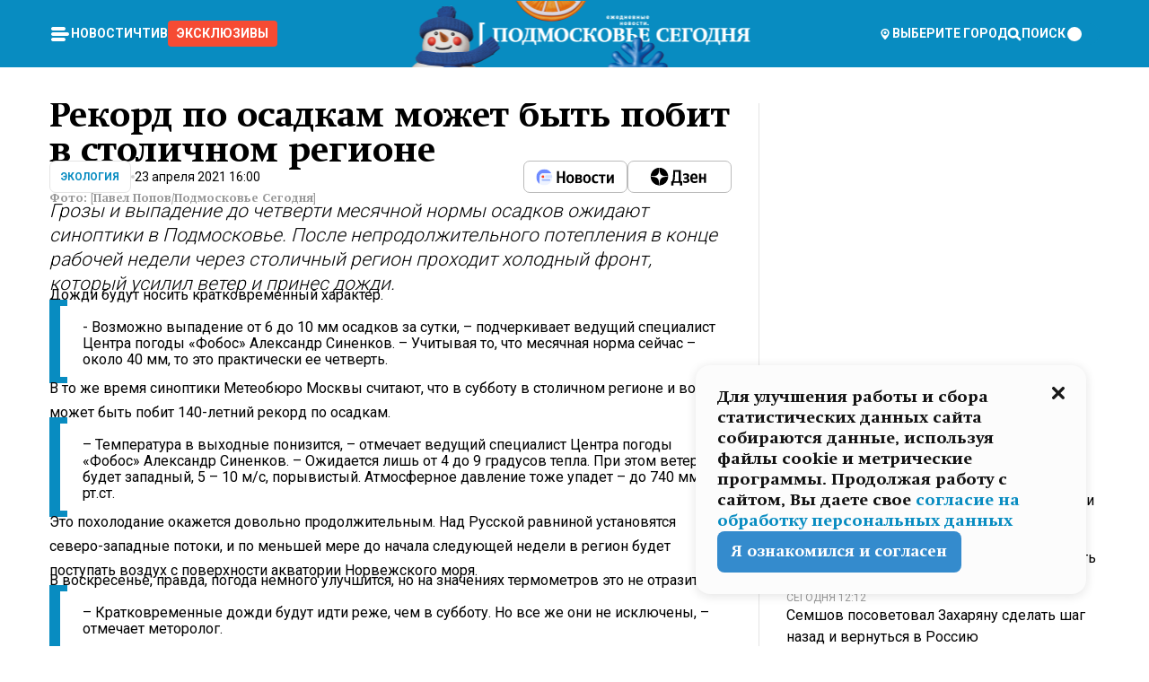

--- FILE ---
content_type: text/html; charset=utf-8
request_url: https://mosregtoday.ru/news/eco/rekord-po-osadkam-mozhet-byt-pobit-v-stolichnom-regione/
body_size: 86806
content:
<!DOCTYPE html><html lang="en"><head><meta charSet="utf-8"/><meta content="width=device-width, initial-scale=1" name="viewport"/><meta name="viewport" content="width=device-width, initial-scale=1"/><link rel="preload" href="/_next/static/media/24c15609eaa28576-s.p.woff2" as="font" crossorigin="" type="font/woff2"/><link rel="preload" href="/_next/static/media/e91fb16b03846aad-s.p.woff" as="font" crossorigin="" type="font/woff"/><link rel="preload" as="image" href="/logo-new-year.png"/><link rel="preload" as="image" href="/cc.png"/><link rel="preload" as="image" imageSrcSet="https://media.360.ru/get_resized/pxts0AX1MJsELzxeHE7VoUAmLfU=/658x370/filters:rs(fill-down):format(webp)/YXJ0aWNsZXMvaW1hZ2UvMjAyMS80L2Q5L2QzLzE2MTkxODI5MjE2NjkyNTMyNjUwOC5qcGc.webp 658w, https://media.360.ru/get_resized/w5e-vP5iAaDvdFeIPe_iOriM5k4=/720x405/filters:rs(fill-down):format(webp)/YXJ0aWNsZXMvaW1hZ2UvMjAyMS80L2Q5L2QzLzE2MTkxODI5MjE2NjkyNTMyNjUwOC5qcGc.webp 720w, https://media.360.ru/get_resized/SyJoN90TnW9fj7OfQPy5lGf23YA=/1080x607/filters:rs(fill-down):format(webp)/YXJ0aWNsZXMvaW1hZ2UvMjAyMS80L2Q5L2QzLzE2MTkxODI5MjE2NjkyNTMyNjUwOC5qcGc.webp 1080w, https://media.360.ru/get_resized/QCQfUdrGlkDkJPQ12giM7nt9esU=/1440x810/filters:rs(fill-down):format(webp)/YXJ0aWNsZXMvaW1hZ2UvMjAyMS80L2Q5L2QzLzE2MTkxODI5MjE2NjkyNTMyNjUwOC5qcGc.webp 1440w, https://media.360.ru/get_resized/fIak-6Qo-UkGEQYgwEd_T5044bI=/1920x1080/filters:rs(fill-down):format(webp)/YXJ0aWNsZXMvaW1hZ2UvMjAyMS80L2Q5L2QzLzE2MTkxODI5MjE2NjkyNTMyNjUwOC5qcGc.webp 1920w" imageSizes="(max-width: 490px) calc(100vw - 40px),(max-width: 768px) calc(100vw - 60px),(max-width: 1024px) calc(100vw - 360px),(max-width: 1440px) calc(100vw - 720px),760px" fetchPriority="high"/><link rel="stylesheet" href="/_next/static/css/1b7b9caed1b6fad3.css" data-precedence="next"/><link rel="stylesheet" href="/_next/static/css/254adeba23716df5.css" data-precedence="next"/><link rel="stylesheet" href="/_next/static/css/486ddd5313d8bc05.css" data-precedence="next"/><link rel="preload" as="script" fetchPriority="low" href="/_next/static/chunks/webpack-da06ae2730b1260a.js"/><script src="/_next/static/chunks/1dd3208c-ef2ee417b0aed275.js" async=""></script><script src="/_next/static/chunks/1053-0deab4e61a6dab1b.js" async=""></script><script src="/_next/static/chunks/main-app-03612bcc77c19215.js" async=""></script><script src="/_next/static/chunks/47bf8baf-1f2d67bd9c3792df.js" async=""></script><script src="/_next/static/chunks/891cff7f-ce71d451404a5853.js" async=""></script><script src="/_next/static/chunks/5161-1c2f838231ea33dd.js" async=""></script><script src="/_next/static/chunks/4337-48284c746ce945fb.js" async=""></script><script src="/_next/static/chunks/4552-d12cf6a31bb11cfc.js" async=""></script><script src="/_next/static/chunks/6632-ba5301f6af5dbb44.js" async=""></script><script src="/_next/static/chunks/422-7457fd3fc9131d1c.js" async=""></script><script src="/_next/static/chunks/app/(root)/(withLastNews)/(withReader)/news/%5Bcategory%5D/%5Bslug%5D/page-4ffea66d494697e9.js" async=""></script><script src="/_next/static/chunks/app/(root)/error-8813a7226deadb06.js" async=""></script><script src="/_next/static/chunks/app/layout-69c102ef52cda9fc.js" async=""></script><script src="/_next/static/chunks/app/(root)/layout-04009dce0bcb033e.js" async=""></script><link rel="preload" href="https://yandex.ru/ads/system/context.js" as="script"/><link rel="preload" href="https://jsn.24smi.net/smi.js" as="script"/><link rel="icon" href="/favicon.ico"/><title>Рекорд по осадкам может быть побит в столичном регионе</title><meta name="description" content="Грозы и выпадение до четверти месячной нормы осадков ожидают синоптики в Подмосковье. После непродолжительного потепления в конце рабочей недели через столичный регион проходит холодный фронт, который усилил ветер и принес дожди."/><meta name="robots" content="max-image-preview:large"/><link rel="canonical" href="https://mosregtoday.ru/news/eco/rekord-po-osadkam-mozhet-byt-pobit-v-stolichnom-regione/"/><meta property="og:title" content="Рекорд по осадкам может быть побит в столичном регионе"/><meta property="og:description" content="Грозы и выпадение до четверти месячной нормы осадков ожидают синоптики в Подмосковье. После непродолжительного потепления в конце рабочей недели через столичный регион проходит холодный фронт, который усилил ветер и принес дожди."/><meta property="og:url" content="https://mosregtoday.ru/news/eco/rekord-po-osadkam-mozhet-byt-pobit-v-stolichnom-regione/"/><meta property="og:site_name" content="Подмосковье Сегодня - Mosregtoday"/><meta property="og:locale" content="ru_ru"/><meta property="og:image" content="https://media.360.ru/get_resized/iNb62xfEMjsV5At15X0nef59vs8=/1200x630/filters:rs(fill-down):format(jpg)/YXJ0aWNsZXMvaW1hZ2UvMjAyMS80L2Q5L2QzLzE2MTkxODI5MjE2NjkyNTMyNjUwOC5qcGc.jpg"/><meta property="og:image:alt" content="Рекорд по осадкам может быть побит в столичном регионе"/><meta property="og:type" content="article"/><meta name="twitter:card" content="summary_large_image"/><meta name="twitter:title" content="Рекорд по осадкам может быть побит в столичном регионе"/><meta name="twitter:description" content="Грозы и выпадение до четверти месячной нормы осадков ожидают синоптики в Подмосковье. После непродолжительного потепления в конце рабочей недели через столичный регион проходит холодный фронт, который усилил ветер и принес дожди."/><meta name="twitter:image" content="https://media.360.ru/get_resized/iNb62xfEMjsV5At15X0nef59vs8=/1200x630/filters:rs(fill-down):format(jpg)/YXJ0aWNsZXMvaW1hZ2UvMjAyMS80L2Q5L2QzLzE2MTkxODI5MjE2NjkyNTMyNjUwOC5qcGc.jpg"/><meta name="twitter:image:alt" content="Рекорд по осадкам может быть побит в столичном регионе"/><meta name="next-size-adjust"/><script src="/_next/static/chunks/polyfills-c67a75d1b6f99dc8.js" noModule=""></script></head><body class="__variable_477c6c __variable_cc7f2b [object Object] __className_52fb0e syupdq0"><script>(self.__next_s=self.__next_s||[]).push([0,{"children":"window.yaContextCb = window.yaContextCb || []"}])</script><script>(self.__next_s=self.__next_s||[]).push(["https://yandex.ru/ads/system/context.js"])</script><script>(self.__next_s=self.__next_s||[]).push([0,{"type":"text/javascript","children":"\r\n   (function(m,e,t,r,i,k,a){m[i]=m[i]||function(){(m[i].a=m[i].a||[]).push(arguments)};\r\n   m[i].l=1*new Date();\r\n   for (var j = 0; j < document.scripts.length; j++) {if (document.scripts[j].src === r) { return; }}\r\n   k=e.createElement(t),a=e.getElementsByTagName(t)[0],k.async=1,k.src=r,a.parentNode.insertBefore(k,a)})\r\n   (window, document, \"script\", \"https://mc.yandex.ru/metrika/tag.js\", \"ym\");\r\n\r\n   ym(25185806, \"init\", {\r\n        clickmap:true,\r\n        trackLinks:true,\r\n        accurateTrackBounce:true,\r\n        webvisor:true\r\n   });\r\n"}])</script><script>(self.__next_s=self.__next_s||[]).push([0,{"type":"text/javascript","children":"\r\nvar _tmr = window._tmr || (window._tmr = []);\r\n_tmr.push({id: \"2528361\", type: \"pageView\", start: (new Date()).getTime()});\r\n(function (d, w, id) {\r\n  if (d.getElementById(id)) return;\r\n  var ts = d.createElement(\"script\"); ts.type = \"text/javascript\"; ts.async = true; ts.id = id;\r\n  ts.src = \"https://top-fwz1.mail.ru/js/code.js\";\r\n  var f = function () {var s = d.getElementsByTagName(\"script\")[0]; s.parentNode.insertBefore(ts, s);};\r\n  if (w.opera == \"[object Opera]\") { d.addEventListener(\"DOMContentLoaded\", f, false); } else { f(); }\r\n})(document, window, \"tmr-code\");\r\n"}])</script><script>(self.__next_s=self.__next_s||[]).push([0,{"children":"\r\nnew Image().src = \"https://counter.yadro.ru/hit;360tv?r\"+\r\nescape(document.referrer)+((typeof(screen)==\"undefined\")?\"\":\r\n\";s\"+screen.width+\"*\"+screen.height+\"*\"+(screen.colorDepth?\r\nscreen.colorDepth:screen.pixelDepth))+\";u\"+escape(document.URL)+\r\n\";h\"+escape(document.title.substring(0,150))+\r\n\";\"+Math.random();"}])</script><script>(self.__next_s=self.__next_s||[]).push(["https://jsn.24smi.net/smi.js"])</script><script>(self.__next_s=self.__next_s||[]).push([0,{"children":"\r\nnew Image().src = \"https://counter.yadro.ru/hit;1Mediainvest?r\"+\r\nescape(document.referrer)+((typeof(screen)==\"undefined\")?\"\":\r\n\";s\"+screen.width+\"*\"+screen.height+\"*\"+(screen.colorDepth?\r\nscreen.colorDepth:screen.pixelDepth))+\";u\"+escape(document.URL)+\r\n\";h\"+escape(document.title.substring(0,150))+\r\n\";\"+Math.random();"}])</script><div class="_13zpezi4 _13zpezi0 syupdq2"><header class="_13zpezi1"><div style="--_1cj9uw80:267px" class="_1cj9uw81 _1cj9uw82"></div><div class="_1ygzmn50"><div class="_1ygzmn51"><div class="_8mj0ir0"><div class="zas8pd0"><div class="qm0l850 zas8pd1" type="button" aria-haspopup="dialog" aria-expanded="false" aria-controls="radix-:R2mdf95a:" data-state="closed"><button class=" m4ewar0" type="button"><svg xmlns="http://www.w3.org/2000/svg" width="1em" height="1em" fill="none" viewBox="0 0 24 24"><path fill="currentColor" d="M20 10H4c-1.1 0-2 .9-2 2s.9 2 2 2h16c1.1 0 2-.9 2-2s-.9-2-2-2ZM4 8h12c1.1 0 2-.9 2-2s-.9-2-2-2H4c-1.1 0-2 .9-2 2s.9 2 2 2ZM16 16H4c-1.1 0-2 .9-2 2s.9 2 2 2h12c1.1 0 2-.9 2-2s-.9-2-2-2Z"></path></svg></button></div><div class="_1j2s2p0 zas8pd2" type="button" id="radix-:R4mdf95a:" aria-haspopup="menu" aria-expanded="false" data-state="closed"><button class=" m4ewar0" type="button"><svg xmlns="http://www.w3.org/2000/svg" width="1em" height="1em" fill="none" viewBox="0 0 24 24"><path fill="currentColor" d="M20 10H4c-1.1 0-2 .9-2 2s.9 2 2 2h16c1.1 0 2-.9 2-2s-.9-2-2-2ZM4 8h12c1.1 0 2-.9 2-2s-.9-2-2-2H4c-1.1 0-2 .9-2 2s.9 2 2 2ZM16 16H4c-1.1 0-2 .9-2 2s.9 2 2 2h12c1.1 0 2-.9 2-2s-.9-2-2-2Z"></path></svg></button></div></div></div><nav class="_8mj0ir1"><ul class="_3917e40"><li class="_3917e45"><a class="_3917e44 dhbhdz2 _1d0g9qk4 _3917e41 dhbhdz9 dhbhdzd" href="/news/">Новости<!-- --> </a></li><li class="_3917e45"><a class="_3917e44 dhbhdz2 _1d0g9qk4 _3917e41 dhbhdz9 dhbhdzd" href="/articles/">Чтиво<!-- --> </a></li><li class="_3917e45" style="border-radius:0.25rem;background:#F64B33;margin:-10px;padding:10px"><a class="_3917e44 dhbhdz2 _1d0g9qk4 _3917e41 dhbhdz9 dhbhdzd" href="/exclusive/">Эксклюзивы<!-- --> </a></li></ul></nav></div><a class="_8mj0ir2" href="/"><img src="/logo-new-year.png" alt="Logo" width="100%" height="100%"/></a><nav class="_8mj0ir3"><div class="_13ylkin3 dhbhdz2 _1d0g9qk4 _13ylkin0 dhbhdz9 dhbhdzd" type="button" aria-haspopup="dialog" aria-expanded="false" aria-controls="radix-:R3adf95a:" data-state="closed"><span class="_8mj0ir5"><svg xmlns="http://www.w3.org/2000/svg" width="1em" height="1em" fill="none" viewBox="0 0 24 24"><path fill="currentColor" d="M12 3C8.135 3 5 6.023 5 9.75c0 4.336 5.041 9.746 5.833 10.573.328.343.602.677 1.167.677.565 0 .839-.334 1.167-.677C13.959 19.496 19 14.086 19 9.75 19 6.023 15.865 3 12 3Zm0 11.25c-2.577 0-4.667-2.015-4.667-4.5s2.09-4.5 4.667-4.5 4.667 2.015 4.667 4.5-2.09 4.5-4.667 4.5Zm0-6.75c-1.288 0-2.333 1.008-2.333 2.25S10.712 12 12 12c1.288 0 2.333-1.008 2.333-2.25S13.288 7.5 12 7.5Z"></path></svg><span>Выберите город</span></span></div><span class="_1wcq6vy3 dhbhdz2 _1d0g9qk4 _1wcq6vy0 dhbhdz9 dhbhdzd"><svg xmlns="http://www.w3.org/2000/svg" width="1em" height="1em" fill="none" viewBox="0 0 16 16"><g clip-path="url(#search_svg__a)"><path fill="currentColor" d="m14.933 13.067-3.2-3.2c.6-.934.933-2 .933-3.2 0-3.334-2.666-6-6-6-3.333 0-6 2.666-6 6 0 3.333 2.667 6 6 6 1.2 0 2.267-.334 3.2-.934l3.2 3.2c.267.267.6.4.934.4.733 0 1.333-.6 1.333-1.333 0-.4-.133-.733-.4-.933Zm-11.6-6.4a3.301 3.301 0 0 1 3.333-3.334A3.301 3.301 0 0 1 10 6.667 3.301 3.301 0 0 1 6.667 10a3.301 3.301 0 0 1-3.334-3.333Z"></path></g><defs><clipPath id="search_svg__a"><path fill="currentColor" d="M0 0h16v16H0z"></path></clipPath></defs></svg><span>поиск</span></span></nav><div class="_8mj0ir4"><!--$!--><template data-dgst="NEXT_DYNAMIC_NO_SSR_CODE"></template><!--/$--></div></div><div style="--_1cj9uw80:267px" class="_1cj9uw81 _1cj9uw83"><div class="_1cj9uw85"><div style="--_1cj9uw80:57px" class="_1cj9uw84"><svg xmlns="http://www.w3.org/2000/svg" width="1em" height="1em" fill="none" viewBox="0 0 57 37"><g clip-path="url(#bike_svg__a)"><path fill="currentColor" d="M44.026 11.033c-.557 0-1.114.046-1.67.116-.372.046-.743.116-1.091.186L40.15 8.756 37.946 3.6l-.093-.209h6.196V0H32.724l1.626 3.81.882 2.066a8.713 8.713 0 0 0-1.718-.07c-1.346.07-2.367.396-2.553.465l-1.021.349-.395.139.279 1.463c.023.07.046.232.116.465a10.12 10.12 0 0 0 1.253 2.857c.557.859 1.323 1.695 2.344 2.3a.7.7 0 0 0 .186.092c.278.163.58.279.882.395.209.07.418.14.627.186a12.895 12.895 0 0 0-3.876 6.759c-.047.162-.07.348-.093.51h-5.524c-.023-.162-.07-.348-.093-.51a10.45 10.45 0 0 0-.394-1.394 13.058 13.058 0 0 0-6.336-7.363l.394-.952 1.114-2.602c.186.024.418.07.627.093h.998a8.05 8.05 0 0 0 2.39-.348c.442-.14.86-.325 1.277-.557.371-.21.696-.465.998-.72 2.042-1.789 2.646-4.553 2.715-4.901l.279-1.464L28.29.604a9.523 9.523 0 0 0-1.578-.349c-1.37-.209-3.365-.232-5.13.813-.045.024-.115.07-.162.093-1.114.697-1.903 1.696-2.436 2.648-.302.511-.511 1.022-.697 1.463H10.931v3.392H16.873l-.14.325-1.02 2.369a14.308 14.308 0 0 0-1.44-.232 12.817 12.817 0 0 0-7.195 1.347 13.025 13.025 0 0 0-3.133 2.23 13.012 13.012 0 0 0-3.643 6.55A13.445 13.445 0 0 0 0 24.015c0 .163 0 .326.023.488C.28 31.45 5.988 37 12.973 37c3.807 0 7.242-1.65 9.609-4.274a13.26 13.26 0 0 0 2.622-4.413c.348-.998.58-2.067.673-3.159H31.1l.07.628a13.13 13.13 0 0 0 .79 3.019C33.86 33.586 38.548 37 44.002 37c2.994 0 5.756-1.022 7.938-2.74.881-.674 1.647-1.464 2.344-2.347a12.81 12.81 0 0 0 2.669-7.432c0-.163.023-.325.023-.488 0-.952-.116-1.881-.302-2.764-1.253-5.806-6.452-10.196-12.648-10.196ZM21.91 5.48c.209-.394.487-.766.812-1.091a2.59 2.59 0 0 1 .557-.441c.65-.372 1.462-.465 2.205-.442-.348.65-.836 1.324-1.485 1.696-.256.14-.534.255-.836.325-.44.116-.905.14-1.346.116l.093-.163Zm.626 19.023c-.046.79-.185 1.556-.394 2.276a9.591 9.591 0 0 1-4.062 5.342 9.468 9.468 0 0 1-5.129 1.487c-5.129 0-9.33-4.042-9.585-9.128 0-.163-.023-.325-.023-.488 0-.952.14-1.881.418-2.764a9.552 9.552 0 0 1 3.736-5.11 9.547 9.547 0 0 1 4.526-1.672c.302-.023.627-.046.928-.046.465 0 .952.046 1.393.092l-.325.767-1.253 3.02-1.277 2.972-.65 1.533 3.11 1.324 1.23-2.88.72-1.695 1.276-2.973.418-.953a9.693 9.693 0 0 1 2.715 2.23 9.771 9.771 0 0 1 1.857 3.414c.093.302.162.628.232.953a9.41 9.41 0 0 1 .186 1.811c-.023.163-.023.326-.047.488Zm12.51-13.75c-.534-.395-.952-.976-1.254-1.556.58-.023 1.23.046 1.788.255.139.047.278.116.417.186.65.372 1.137 1.045 1.486 1.696-.743.023-1.555-.07-2.205-.442a2.033 2.033 0 0 1-.232-.14Zm-.21 10.498c.72-2.415 2.391-4.436 4.573-5.644l2.414 5.644.232.511h-7.357c.046-.162.092-.348.139-.51Zm9.191 12.357a9.577 9.577 0 0 1-8.494-5.156 9.185 9.185 0 0 1-.487-1.092c-.023-.047-.023-.093-.047-.14a10.308 10.308 0 0 1-.487-2.067h12.672l-.279-.65-1.392-3.252-2.878-6.712c.464-.07.928-.093 1.392-.093 4.317 0 7.984 2.88 9.191 6.829.255.882.418 1.811.418 2.764 0 .162 0 .325-.023.487a9.593 9.593 0 0 1-2.437 5.923 9.769 9.769 0 0 1-3.04 2.276 10.102 10.102 0 0 1-4.108.883Z"></path></g><defs><clipPath id="bike_svg__a"><path fill="currentColor" d="M0 0h57v37H0z"></path></clipPath></defs></svg></div><div style="--_1cj9uw80:93px" class="_1cj9uw84"><svg xmlns="http://www.w3.org/2000/svg" width="1em" height="1em" fill="none" viewBox="0 0 93 37"><g clip-path="url(#summer_name_svg__a)"><path fill="currentColor" d="M1.934 14.697c.451-.128.742-.353.935-.706.193-.353.322-.866.419-1.572L4.448.449H21.47v19.447h-5.738V5.52H9.574l-.741 7.99c-.162 1.604-.484 2.888-.967 3.787-.484.898-1.258 1.572-2.257 1.99-1.032.416-2.418.641-4.19.641-.613 0-1.097 0-1.419-.032v-5.038c.838.032 1.483-.032 1.934-.16Zm29.464 4.365c-1.677-.899-2.966-2.086-3.9-3.627-.936-1.54-1.387-3.273-1.387-5.23 0-1.958.483-3.69 1.418-5.263.935-1.54 2.257-2.76 3.933-3.626C33.138.449 35.008 0 37.103 0c2.128 0 3.997.45 5.674 1.316 1.676.898 2.965 2.118 3.9 3.658s1.386 3.305 1.386 5.263c0 .577-.032 1.155-.129 1.733H31.657c.257 1.22.87 2.214 1.837 2.952s2.16 1.123 3.546 1.123c1.031 0 1.966-.192 2.772-.61.838-.385 1.483-.962 1.999-1.7h5.673c-.773 2.053-2.095 3.69-3.965 4.877-1.87 1.188-4.03 1.797-6.511 1.797-2.063 0-3.933-.449-5.61-1.347ZM42.55 8.472c-.29-1.284-.903-2.31-1.902-3.049-.967-.738-2.192-1.123-3.61-1.123-1.419 0-2.611.385-3.578 1.123-.967.77-1.58 1.765-1.87 3.017h10.96v.032ZM56.412 5.52h-6.221V.45H68.34v5.037h-6.222v14.409h-5.706V5.52Zm19.535 13.542c-1.708-.899-3.062-2.118-4.03-3.659-.966-1.54-1.45-3.305-1.45-5.23 0-1.926.484-3.659 1.45-5.231.968-1.54 2.322-2.76 4.03-3.658 1.709-.899 3.643-1.316 5.77-1.316 2.128 0 4.062.45 5.77 1.316 1.71.898 3.063 2.118 4.03 3.658.967 1.54 1.45 3.305 1.45 5.23 0 1.926-.483 3.659-1.45 5.231-.967 1.54-2.32 2.76-4.03 3.659-1.708.898-3.642 1.315-5.77 1.315-2.127.032-4.061-.417-5.77-1.315Zm9.8-5.007c1.031-.994 1.547-2.278 1.547-3.882 0-1.605-.516-2.92-1.547-3.915-1.032-.995-2.385-1.477-4.03-1.477-1.676 0-3.03.482-4.061 1.477-1.032.994-1.547 2.278-1.547 3.915 0 1.604.515 2.888 1.547 3.883 1.031.994 2.385 1.476 4.061 1.476 1.677.032 2.998-.482 4.03-1.476ZM17.085 27.92v7.252h-1.483v-5.937h-3.095v5.937h-1.482v-7.252h6.06Zm4.835-.097c.548 0 1.064.097 1.515.257.452.192.838.417 1.129.738.322.32.548.706.709 1.155.161.45.258.963.258 1.508 0 .546-.097 1.027-.258 1.477-.161.449-.387.866-.71 1.187-.322.32-.676.61-1.128.77a3.355 3.355 0 0 1-1.515.257c-.58 0-1.064-.096-1.515-.289a3.511 3.511 0 0 1-1.128-.77 3.488 3.488 0 0 1-.71-1.155c-.16-.45-.225-.931-.225-1.477 0-.545.097-1.058.258-1.508.161-.449.42-.834.71-1.187.322-.321.676-.578 1.127-.77.42-.096.935-.193 1.483-.193Zm-2.095 3.69c0 .322.032.61.129.9.097.288.226.545.387.737.16.225.387.385.644.514.258.128.58.192.903.224.322 0 .645-.064.903-.192.258-.129.483-.29.644-.514a2.757 2.757 0 0 0 .516-1.669 2.758 2.758 0 0 0-.516-1.668c-.16-.225-.386-.385-.644-.514a2.068 2.068 0 0 0-.903-.192 1.97 1.97 0 0 0-.903.192c-.257.129-.483.29-.644.514-.161.224-.29.481-.387.738-.065.32-.129.61-.129.93ZM33.364 37h-1.483v-1.83h-4.48V37h-1.483v-3.145h.257c.13 0 .226 0 .323-.032a.965.965 0 0 0 .258-.128 1 1 0 0 0 .129-.193c.032-.096.064-.16.096-.257.032-.096.032-.16.065-.256 0-.096.032-.16.032-.225l.097-1.38c.032-.481.032-.93.032-1.38.032-.674.032-1.348.032-2.053h5.255v5.936h.87V37Zm-2.385-3.145v-4.62h-2.322l-.064 2.31v.545c0 .193-.032.417-.032.61-.032.224-.032.417-.097.61-.032.192-.097.353-.129.513h2.643v.032Zm4.964-5.936 2.192 3.401 2.16-3.401h1.58v7.252H40.39v-5.006l-1.934 3.145h-.677l-1.998-3.145v5.006h-1.483v-7.252h1.644Zm10.734-.097c.548 0 1.064.097 1.515.257.452.192.839.417 1.129.738.322.32.548.706.709 1.155.161.45.258.963.258 1.508 0 .546-.097 1.027-.258 1.477-.161.449-.387.866-.71 1.187-.322.32-.676.61-1.128.77a3.355 3.355 0 0 1-1.515.257c-.58 0-1.063-.096-1.515-.289a3.511 3.511 0 0 1-1.128-.77 3.492 3.492 0 0 1-.71-1.155c-.16-.45-.225-.931-.225-1.477 0-.545.097-1.058.258-1.508.161-.449.42-.834.71-1.187.322-.321.676-.578 1.127-.77a6.652 6.652 0 0 1 1.483-.193Zm-2.063 3.69c0 .322.033.61.13.9.096.288.225.545.386.737.161.225.387.385.645.514.258.128.58.192.902.224.323 0 .645-.064.903-.192.258-.129.483-.29.645-.514a2.757 2.757 0 0 0 .516-1.669 2.758 2.758 0 0 0-.516-1.668c-.162-.225-.387-.385-.645-.514a2.068 2.068 0 0 0-.903-.192 1.97 1.97 0 0 0-.902.192c-.258.129-.484.29-.645.514-.161.224-.29.481-.387.738a3.09 3.09 0 0 0-.129.93Zm8.091 0c0 .322.033.61.13.9.064.288.193.545.354.77.161.224.355.384.612.513.258.128.548.192.903.192.451 0 .806-.096 1.096-.289.29-.192.451-.48.516-.802h1.45c-.032.417-.129.77-.322 1.06a3.875 3.875 0 0 1-.677.77c-.29.192-.612.352-.967.449a4.31 4.31 0 0 1-1.096.16c-.58 0-1.064-.096-1.515-.289a3.059 3.059 0 0 1-1.096-.77 3.424 3.424 0 0 1-.677-1.155c-.161-.45-.226-.93-.226-1.476 0-.514.065-1.027.226-1.477a3.93 3.93 0 0 1 .677-1.187c.29-.32.677-.577 1.096-.77.451-.192.935-.289 1.515-.289.387 0 .774.032 1.128.129.355.096.677.256.935.449.29.192.484.45.677.77.161.32.29.674.322 1.123h-1.45c-.065-.353-.258-.61-.548-.834a1.896 1.896 0 0 0-1.064-.321 1.97 1.97 0 0 0-.903.192c-.258.129-.45.321-.612.514a2.11 2.11 0 0 0-.355.77c-.064.321-.129.61-.129.899Zm7.77.707v2.952H58.99v-7.252h1.483v2.984h.774l2.127-2.984h1.741l-2.579 3.433 2.611 3.819h-1.74l-1.999-2.952h-.935Zm8.413-4.397c.548 0 1.063.097 1.515.257.451.192.838.417 1.128.738.322.32.548.706.71 1.155.16.45.257.963.257 1.508 0 .546-.097 1.027-.258 1.477-.161.449-.387.866-.709 1.187-.322.32-.677.61-1.128.77a3.355 3.355 0 0 1-1.515.257c-.58 0-1.064-.096-1.515-.289a3.511 3.511 0 0 1-1.129-.77 3.49 3.49 0 0 1-.709-1.155c-.161-.45-.225-.931-.225-1.477 0-.545.096-1.058.257-1.508.162-.449.42-.834.71-1.187.322-.321.677-.578 1.128-.77a6.652 6.652 0 0 1 1.483-.193Zm-2.096 3.69c0 .322.033.61.13.9.096.288.225.545.386.737.161.225.387.385.645.514.258.128.58.192.903.224.322 0 .644-.064.902-.192.258-.129.484-.29.645-.514a2.757 2.757 0 0 0 .516-1.669 2.758 2.758 0 0 0-.516-1.668c-.161-.225-.387-.385-.645-.514a2.068 2.068 0 0 0-.902-.192 1.97 1.97 0 0 0-.903.192c-.258.129-.484.29-.645.514-.161.224-.29.481-.387.738-.064.32-.129.61-.129.93Zm6.899 3.659v-7.252h3.223a4.4 4.4 0 0 1 .935.096c.29.064.548.192.742.353.16.128.322.32.45.545.13.225.194.482.194.802 0 .321-.064.642-.193.899a1.548 1.548 0 0 1-.645.642c.226.064.387.16.548.289.161.128.258.256.355.417.097.16.161.353.193.545.032.193.065.386.065.61 0 .321-.097.642-.258.899a1.857 1.857 0 0 1-.645.674 2.03 2.03 0 0 1-1.031.385 6.322 6.322 0 0 1-1.096.096H73.69Zm2.804-4.3c.161 0 .29 0 .452-.032.16-.032.29-.064.419-.129.096-.064.193-.16.29-.288.064-.129.129-.257.129-.418a.681.681 0 0 0-.097-.385c-.064-.096-.129-.192-.226-.224-.096-.065-.225-.097-.386-.129h-1.902v1.605h1.321Zm-1.321 2.984h1.354c.193 0 .419 0 .644-.032.226-.032.42-.096.58-.225.097-.064.162-.16.226-.288a.886.886 0 0 0 .097-.418.682.682 0 0 0-.097-.385.978.978 0 0 0-.258-.256c-.129-.064-.258-.129-.386-.129-.162 0-.29-.032-.452-.032h-1.676v1.765h-.032Zm5.576 1.316v-7.252h1.483v2.599h1.709c.483 0 .902.064 1.257.16.355.129.645.289.87.546.162.192.258.385.355.642.097.256.129.545.129.898 0 .481-.097.899-.29 1.22-.194.32-.42.577-.742.738-.258.16-.548.256-.902.32a5.96 5.96 0 0 1-1.064.097H80.75v.032Zm1.516-1.316h1.289c.193 0 .387 0 .58-.032.194-.032.355-.064.516-.16.161-.065.258-.193.355-.321.096-.129.129-.321.129-.546 0-.192-.033-.353-.13-.481a.705.705 0 0 0-.322-.289 1.052 1.052 0 0 0-.451-.128c-.161-.032-.323-.032-.516-.032h-1.45v1.99ZM93 27.92v1.315h-3.707v1.701h3.223v1.316h-3.223v1.604H93v1.316h-5.19v-7.252H93ZM0 35.17v-7.252h3.224a4.4 4.4 0 0 1 .934.096c.29.064.548.192.742.353.161.128.322.32.451.545.13.225.194.482.194.802 0 .321-.065.642-.194.899a1.548 1.548 0 0 1-.645.642c.226.064.387.16.548.289.162.128.258.256.355.417.097.16.161.353.193.545.033.193.065.386.065.61 0 .321-.097.642-.258.899a1.857 1.857 0 0 1-.645.674 2.03 2.03 0 0 1-1.031.385 6.321 6.321 0 0 1-1.096.096H0Zm2.805-4.3c.16 0 .29 0 .45-.032a1.6 1.6 0 0 0 .42-.129c.097-.064.193-.16.29-.288.064-.129.129-.257.129-.418a.682.682 0 0 0-.097-.385c-.064-.096-.129-.192-.225-.224-.097-.065-.226-.097-.387-.129H1.483v1.605h1.322Zm-1.322 2.984h1.354c.193 0 .419 0 .644-.032.226-.032.42-.096.58-.225.097-.064.162-.16.226-.288a.885.885 0 0 0 .097-.418.682.682 0 0 0-.097-.385.977.977 0 0 0-.258-.256c-.128-.064-.257-.129-.386-.129-.162 0-.29-.032-.452-.032H1.515v1.765h-.032Z"></path></g><defs><clipPath id="summer_name_svg__a"><path fill="currentColor" d="M0 0h93v37H0z"></path></clipPath></defs></svg></div></div></div></header><main class="_13zpezi2"><div class="x5tvev1 x5tvev0"><div class="_1t1k1ij0"><script type="application/ld+json">{"@context":"https://schema.org","@graph":[{"@type":"NewsArticle","@id":"https://mosregtoday.ru/news/eco/rekord-po-osadkam-mozhet-byt-pobit-v-stolichnom-regione/#article","url":"https://mosregtoday.ru/news/eco/rekord-po-osadkam-mozhet-byt-pobit-v-stolichnom-regione/","author":{"@type":"Person","@id":"https://mosregtoday.ru/author/ekaterina-nikitina/#person","name":"Екатерина Никитина","url":"https://mosregtoday.ru/author/ekaterina-nikitina/"},"headline":"Рекорд по осадкам может быть побит в столичном регионе","description":"Грозы и выпадение до четверти месячной нормы осадков ожидают синоптики в Подмосковье. После непродолжительного потепления в конце рабочей недели через столичный регион проходит холодный фронт, который усилил ветер и принес дожди.","genre":"Новости","articleSection":"Экология","datePublished":"2021-04-23T16:00+0300","dateModified":"2021-04-24T12:01+0300","publisher":{"@id":"https://mosregtoday.ru/#organization","@type":"Organization","name":"«Подмосковье сегодня»","legalName":"«ГАУ МО «Издательский дом «Подмосковье»","email":"mosregtoday@mosregtoday.ru","telephone":"+74952233511","knowsAbout":[{"@type":"Thing","name":"Москва","sameAs":["https://www.google.com/search?q=%D0%BC%D0%BE%D1%81%D0%BA%D0%B2%D0%B0&kponly&kgmid=/m/04swd&hl=ru","https://www.wikidata.org/wiki/Q649","https://ru.wikipedia.org/wiki/%D0%9C%D0%BE%D1%81%D0%BA%D0%B2%D0%B0"]},{"@type":"Thing","name":"Россия","sameAs":["https://www.google.com/search?q=%D1%80%D0%BE%D1%81%D1%81%D0%B8%D1%8F&kponly&kgmid=/m/06bnz&hl=ru","https://www.wikidata.org/wiki/Q159","https://ru.wikipedia.org/wiki/%D0%A0%D0%BE%D1%81%D1%81%D0%B8%D1%8F"]},{"@type":"Thing","name":"Средства массовой информации","sameAs":["https://www.google.com/search?q=%D1%81%D1%80%D0%B5%D0%B4%D1%81%D1%82%D0%B2%D0%B0+%D0%BC%D0%B0%D1%81%D1%81%D0%BE%D0%B2%D0%BE%D0%B9+%D0%B8%D0%BD%D1%84%D0%BE%D1%80%D0%BC%D0%B0%D1%86%D0%B8%D0%B8&kponly&kgmid=/m/04z0z&hl=ru","https://www.wikidata.org/wiki/Q11033","https://ru.wikipedia.org/wiki/%D0%A1%D1%80%D0%B5%D0%B4%D1%81%D1%82%D0%B2%D0%B0_%D0%BC%D0%B0%D1%81%D1%81%D0%BE%D0%B2%D0%BE%D0%B9_%D0%B8%D0%BD%D1%84%D0%BE%D1%80%D0%BC%D0%B0%D1%86%D0%B8%D0%B8"]},{"@type":"Thing","name":"Новости","sameAs":["https://www.google.com/search?q=%D0%BD%D0%BE%D0%B2%D0%BE%D1%81%D1%82%D0%B8&kponly&kgmid=/m/05jhg&hl=ru","http://www.wikidata.org/wiki/Q38926","https://ru.wikipedia.org/wiki/%D0%9D%D0%BE%D0%B2%D0%BE%D1%81%D1%82%D0%B8"]}],"sameAs":["https://ru.wikipedia.org/wiki/%D0%9F%D0%BE%D0%B4%D0%BC%D0%BE%D1%81%D0%BA%D0%BE%D0%B2%D1%8C%D0%B5_%D1%81%D0%B5%D0%B3%D0%BE%D0%B4%D0%BD%D1%8F","https://vk.com/club73734356","https://dzen.ru/mosregtoday","https://ok.ru/group/63128900206774","https://t.me/mosregtoday","https://www.youtube.com/channel/UC-4MNRjriiAd7-L5fnUhyRA"],"address":{"@type":"PostalAddress","addressCountry":"Россия","addressLocality":"Москва","postalCode":"123022","streetAddress":"ул. 1905 года, д. 7"},"logo":{"@type":"ImageObject","@id":"https://mosregtoday.ru/logo.svg#imageobject","url":"https://mosregtoday.ru/logo.svg","width":"370px","height":"45px"},"image":{"@id":"https://mosregtoday.ru/logo.svg#imageobject"}},"inLanguage":"ru-RU","isAccessibleForFree":"TRUE","isFamilyFriendly":"TRUE","license":"https://mosregtoday.ru/privacy/","image":{"@type":"ImageObject","@id":"https://media.360.ru/get_resized/fIak-6Qo-UkGEQYgwEd_T5044bI=/1920x1080/filters:rs(fill-down):format(webp)/YXJ0aWNsZXMvaW1hZ2UvMjAyMS80L2Q5L2QzLzE2MTkxODI5MjE2NjkyNTMyNjUwOC5qcGc.webp#primaryimage","url":"https://media.360.ru/get_resized/fIak-6Qo-UkGEQYgwEd_T5044bI=/1920x1080/filters:rs(fill-down):format(webp)/YXJ0aWNsZXMvaW1hZ2UvMjAyMS80L2Q5L2QzLzE2MTkxODI5MjE2NjkyNTMyNjUwOC5qcGc.webp","width":"1920px","height":"1080px"},"mainEntityOfPage":{"@type":"WebPage","@id":"https://mosregtoday.ru/news/eco/rekord-po-osadkam-mozhet-byt-pobit-v-stolichnom-regione/#webpage","url":"https://mosregtoday.ru/news/eco/rekord-po-osadkam-mozhet-byt-pobit-v-stolichnom-regione//","name":"Рекорд по осадкам может быть побит в столичном регионе","publisher":{"@id":"https://mosregtoday.ru/#organization"},"inLanguage":"ru-RU","datePublished":"2021-04-23T16:00+0300","dateModified":"2021-04-24T12:01+0300","description":"Грозы и выпадение до четверти месячной нормы осадков ожидают синоптики в Подмосковье. После непродолжительного потепления в конце рабочей недели через столичный регион проходит холодный фронт, который усилил ветер и принес дожди.","breadcrumb":{"@type":"BreadcrumbList","itemListElement":[{"@type":"ListItem","position":1,"name":"«Подмосковье сегодня»","item":{"@type":"WebPage","@id":"https://mosregtoday.ru/#webpage","url":"https://mosregtoday.ru/"}},{"@type":"ListItem","position":2,"name":"Экология","item":{"@type":"WebPage","@id":"https://mosregtoday.ru/category/eco/#webpage","url":"https://mosregtoday.ru/category/eco/"}},{"@type":"ListItem","position":3,"name":"Рекорд по осадкам может быть побит в столичном регионе","item":{"@type":"WebPage","@id":"https://mosregtoday.ru/news/eco/rekord-po-osadkam-mozhet-byt-pobit-v-stolichnom-regione//#webpage","url":"https://mosregtoday.ru/news/eco/rekord-po-osadkam-mozhet-byt-pobit-v-stolichnom-regione/"}}]},"isPartOf":{"@type":"WebSite","@id":"https://mosregtoday.ru/#website","url":"https://mosregtoday.ru/","name":"«Подмосковье сегодня»","description":"Официальный сайт интернет-издания «Подмосковье сегодня. Online»","publisher":{"@id":"https://mosregtoday.ru/#organization"},"copyrightHolder":{"@id":"https://mosregtoday.ru/#organization"},"inLanguage":"ru-RU"}}}]}</script><article class="_41gmv60"><header class="_41gmv61"><h1 class="_1fjr86z6 _1d0g9qk4 _1fjr86z4">Рекорд по осадкам может быть побит в столичном регионе</h1><div class="_41gmv64"><div class="_41gmv62"><a class=" _14odowb1 _14odowb0 _14odowb2" href="/category/eco/">Экология</a><div class="_41gmv6b"></div><time class="_41gmv66" dateTime="2021-04-23T16:00+0300">23 апреля 2021 16:00</time></div><!--$!--><template data-dgst="NEXT_DYNAMIC_NO_SSR_CODE"></template><!--/$--></div><div class="_41gmv63"><span class="_1pynoys9"><div class="_1pynoys0 _1pynoys2"><img alt="Павел Попов/Подмосковье Сегодня" fetchPriority="high" loading="eager" decoding="async" data-nimg="fill" class="" style="position:absolute;height:100%;width:100%;left:0;top:0;right:0;bottom:0;color:transparent;border-radius:7px;aspect-ratio:16/9" sizes="(max-width: 490px) calc(100vw - 40px),(max-width: 768px) calc(100vw - 60px),(max-width: 1024px) calc(100vw - 360px),(max-width: 1440px) calc(100vw - 720px),760px" srcSet="https://media.360.ru/get_resized/pxts0AX1MJsELzxeHE7VoUAmLfU=/658x370/filters:rs(fill-down):format(webp)/YXJ0aWNsZXMvaW1hZ2UvMjAyMS80L2Q5L2QzLzE2MTkxODI5MjE2NjkyNTMyNjUwOC5qcGc.webp 658w, https://media.360.ru/get_resized/w5e-vP5iAaDvdFeIPe_iOriM5k4=/720x405/filters:rs(fill-down):format(webp)/YXJ0aWNsZXMvaW1hZ2UvMjAyMS80L2Q5L2QzLzE2MTkxODI5MjE2NjkyNTMyNjUwOC5qcGc.webp 720w, https://media.360.ru/get_resized/SyJoN90TnW9fj7OfQPy5lGf23YA=/1080x607/filters:rs(fill-down):format(webp)/YXJ0aWNsZXMvaW1hZ2UvMjAyMS80L2Q5L2QzLzE2MTkxODI5MjE2NjkyNTMyNjUwOC5qcGc.webp 1080w, https://media.360.ru/get_resized/QCQfUdrGlkDkJPQ12giM7nt9esU=/1440x810/filters:rs(fill-down):format(webp)/YXJ0aWNsZXMvaW1hZ2UvMjAyMS80L2Q5L2QzLzE2MTkxODI5MjE2NjkyNTMyNjUwOC5qcGc.webp 1440w, https://media.360.ru/get_resized/fIak-6Qo-UkGEQYgwEd_T5044bI=/1920x1080/filters:rs(fill-down):format(webp)/YXJ0aWNsZXMvaW1hZ2UvMjAyMS80L2Q5L2QzLzE2MTkxODI5MjE2NjkyNTMyNjUwOC5qcGc.webp 1920w" src="https://media.360.ru/get_resized/fIak-6Qo-UkGEQYgwEd_T5044bI=/1920x1080/filters:rs(fill-down):format(webp)/YXJ0aWNsZXMvaW1hZ2UvMjAyMS80L2Q5L2QzLzE2MTkxODI5MjE2NjkyNTMyNjUwOC5qcGc.webp"/></div><figcaption class="_1pynoys4 _1pynoys6 _1pynoys8"><p>Фото: [<!-- -->Павел Попов/Подмосковье Сегодня<!-- -->]</p><p></p></figcaption></span></div></header><div class="_1az43ay0"><p class="_1t0safb7 _1d0g9qk4 _1t0safb5"><em class="_1a57u0x0 dhbhdz2 _1a57u0x2">Грозы и выпадение до четверти месячной нормы осадков ожидают синоптики в Подмосковье. После непродолжительного потепления в конце рабочей недели через столичный регион проходит холодный фронт, который усилил ветер и принес дожди.</em></p></div><!--$!--><template data-dgst="NEXT_DYNAMIC_NO_SSR_CODE"></template><!--/$--><div class="_1az43ay1"><p class="_1t0safb7 _1d0g9qk4 _1t0safb5">Дожди будут носить кратковременный характер.</p><div class="_1az43ay2"><div class="tvpym80"></div><blockquote class="tvpym81"><p>- Возможно выпадение от 6 до 10 мм осадков за сутки, – подчеркивает ведущий специалист Центра погоды «Фобос» Александр Синенков. – Учитывая то, что месячная норма сейчас – около 40 мм, то это практически ее четверть.</p></blockquote><div class="tvpym80"></div></div><p class="_1t0safb7 _1d0g9qk4 _1t0safb5">В то же время синоптики Метеобюро Москвы считают, что в субботу в столичном регионе и вовсе может быть побит 140-летний рекорд по осадкам.</p><div class="_1az43ay2"><div class="tvpym80"></div><blockquote class="tvpym81"><p>– Температура в выходные понизится, – отмечает ведущий специалист Центра погоды «Фобос» Александр Синенков. – Ожидается лишь от 4 до 9 градусов тепла. При этом ветер будет западный, 5 – 10 м/с, порывистый. Атмосферное давление тоже упадет – до 740 мм рт.ст.</p></blockquote><div class="tvpym80"></div></div><p class="_1t0safb7 _1d0g9qk4 _1t0safb5">Это похолодание окажется довольно продолжительным. Над Русской равниной установятся северо-западные потоки, и по меньшей мере до начала следующей недели в регион будет поступать воздух с поверхности акватории Норвежского моря.</p><p class="_1t0safb7 _1d0g9qk4 _1t0safb5">В воскресенье, правда, погода немного улучшится, но на значениях термометров это не отразится.</p><div class="_1az43ay2"><div class="tvpym80"></div><blockquote class="tvpym81"><p>– Кратковременные дожди будут идти реже, чем в субботу. Но все же они не исключены, – отмечает меторолог.</p></blockquote><div class="tvpym80"></div></div><p class="_1t0safb7 _1d0g9qk4 _1t0safb5">С наступлением новой рабочей недели на несколько градусов потеплеет. Но аномальной жары ждать не стоит. В дневные часы – до плюс 12 градусов. В утренние часы в регионе не исключены даже слабые заморозки. Время от времени могут быть также осадки, иногда даже переходящие в дождь со снегом.</p><div class="_1az43ay2"><div class="tvpym80"></div><blockquote class="tvpym81"><p>– Такая погода в столичном регионе будет сохраняться почти всю неделю, – отмечает Александр Синенков.</p></blockquote><div class="tvpym80"></div></div></div><footer class="_41gmv67"><div class="_1fnkkms0"><div class="_1fnkkms1"><svg xmlns="http://www.w3.org/2000/svg" width="1em" height="1em" fill="none" viewBox="0 0 20 20"><path stroke="#999" d="M7.5 10a2.083 2.083 0 1 1-4.167 0A2.083 2.083 0 0 1 7.5 10Z"></path><path stroke="#999" stroke-linecap="round" d="M11.667 5.417 7.5 8.333M11.667 14.583 7.5 11.667"></path><path stroke="#999" d="M15.833 15.417a2.083 2.083 0 1 1-4.166 0 2.083 2.083 0 0 1 4.166 0ZM15.833 4.583a2.083 2.083 0 1 1-4.166 0 2.083 2.083 0 0 1 4.166 0Z"></path></svg> Поделиться</div><ul class="_1fnkkms2"><li class="_1fnkkms3"><a href="https://vk.com/share.php?url=https://mosregtoday.ru/news/eco/rekord-po-osadkam-mozhet-byt-pobit-v-stolichnom-regione/" target="_blank" rel="noreferrer" data-state="closed"><svg xmlns="http://www.w3.org/2000/svg" width="1em" height="1em" fill="none" viewBox="0 0 24 24"><path fill="currentColor" fill-rule="evenodd" d="M11.778 18.912h1.456s.436-.074.654-.296c.219-.222.219-.666.219-.666s0-1.924.873-2.22c.873-.296 2.037 1.924 3.201 2.738.873.666 1.528.518 1.528.518l3.201-.074s1.674-.074.873-1.48c-.073-.074-.436-.962-2.4-2.812-2.038-1.924-1.747-1.554.654-4.884 1.455-1.998 2.037-3.182 1.892-3.774-.146-.518-1.237-.37-1.237-.37h-3.638s-.291-.074-.436.074c-.219.148-.291.37-.291.37s-.583 1.554-1.31 2.886c-1.6 2.738-2.256 2.886-2.474 2.738-.582-.37-.436-1.628-.436-2.442 0-2.664.436-3.774-.8-4.07-.364-.074-.655-.148-1.674-.148-1.31 0-2.401 0-2.983.296-.437.222-.728.666-.51.666.219 0 .8.148 1.092.518.291.666.291 1.776.291 1.776s.218 3.182-.51 3.552c-.509.296-1.163-.296-2.619-2.812-.727-1.258-1.31-2.738-1.31-2.738s-.072-.296-.29-.444c-.218-.148-.582-.222-.582-.222H.792s-.51 0-.727.222c-.146.222 0 .592 0 .592s2.692 6.364 5.747 9.62c2.838 3.108 5.966 2.886 5.966 2.886Z" clip-rule="evenodd"></path></svg></a></li><li class="_1fnkkms3"><a href="https://connect.ok.ru/offer?url=https://mosregtoday.ru/news/eco/rekord-po-osadkam-mozhet-byt-pobit-v-stolichnom-regione/" target="_blank" rel="noreferrer" data-state="closed"><svg xmlns="http://www.w3.org/2000/svg" xml:space="preserve" width="1em" class="ok_svg__svg ok_svg__replaced-svg" viewBox="0 0 512 512" height="1em"><path fill="currentColor" d="M359.338 325.984c-24.609 15.628-58.469 21.824-80.834 24.16l18.771 18.502 68.529 68.529c25.059 25.688-15.719 65.835-41.045 41.046-17.154-17.425-42.305-42.573-68.53-68.799L187.7 478.131c-25.328 24.7-66.104-15.809-40.776-41.047 17.424-17.425 42.303-42.572 68.529-68.528l18.502-18.502c-22.094-2.336-56.493-8.174-81.373-24.158-29.28-18.863-42.123-29.91-30.807-52.993 6.646-13.113 24.878-24.16 49.039-5.119 0 0 32.603 25.956 85.235 25.956 52.631 0 85.234-25.956 85.234-25.956 24.16-18.952 42.303-7.994 49.039 5.119 11.141 23.083-1.703 34.13-30.984 53.081zM139.47 142.491c0-64.397 52.362-116.49 116.491-116.49s116.49 52.093 116.49 116.49c0 64.129-52.361 116.221-116.49 116.221S139.47 206.62 139.47 142.491zm59.279 0c0 31.525 25.687 57.212 57.212 57.212 31.523 0 57.213-25.687 57.213-57.212 0-31.795-25.689-57.481-57.213-57.481-31.526 0-57.212 25.686-57.212 57.481z"></path></svg></a></li><li class="_1fnkkms3"><a href="https://t.me/share/url?url=https://mosregtoday.ru/news/eco/rekord-po-osadkam-mozhet-byt-pobit-v-stolichnom-regione/" target="_blank" rel="noreferrer" data-state="closed"><svg xmlns="http://www.w3.org/2000/svg" width="1em" height="1em" fill="none" viewBox="0 0 24 24"><path fill="currentColor" d="M21.515 3.118 2.027 10.45c-1.33.52-1.322 1.245-.244 1.567l5.004 1.523 11.576-7.125c.547-.325 1.047-.15.636.205L9.62 14.878h-.002l.002.001-.345 5.031c.506 0 .729-.226 1.012-.493l2.43-2.305 5.056 3.642c.931.501 1.6.244 1.833-.841l3.318-15.257c.34-1.329-.52-1.93-1.409-1.538Z"></path></svg></a></li><li class="_1fnkkms3"><a target="_blank" rel="noreferrer" data-state="closed"><svg xmlns="http://www.w3.org/2000/svg" width="1em" height="1em" fill="none" viewBox="0 0 14 14"><g stroke="currentColor" stroke-linecap="round" clip-path="url(#copy_svg__a)"><path d="M5.86 8.167c-.878-.882-.799-2.392.177-3.371l2.828-2.84c.976-.98 2.48-1.058 3.358-.177.878.882.8 2.392-.177 3.371l-1.414 1.42"></path><path d="M8.14 5.833c.878.882.799 2.392-.177 3.371l-1.414 1.42-1.414 1.42c-.976.98-2.48 1.058-3.358.177-.878-.882-.8-2.392.177-3.371l1.414-1.42"></path></g><defs><clipPath id="copy_svg__a"><path fill="currentColor" d="M0 0h14v14H0z"></path></clipPath></defs></svg></a></li></ul></div><span class="_41gmv6c">Автор:<ul class="_41gmv68"><li><span><a href="/author/ekaterina-nikitina/">Екатерина Никитина</a></span></li></ul></span></footer><div class="_41gmv62"><a class="_41gmv6a" href="/tag/aktualno/"><span>Актуально</span></a></div></article><!--$!--><template data-dgst="NEXT_DYNAMIC_NO_SSR_CODE"></template><!--/$--></div><footer class="_1mev1mc1"><div class="_1mev1mc2"><h2 class=" _2v7hup0 _2v7hup1">Лента новостей</h2><ul class="_3ee7hy0" style="max-height:80vh"><li><a href="/news/interesnoe/srazu-17-v-tsene-novaja-vtorichka-v-podmoskove-okazalas-gorazdo-deshevle-kvartir-ot-zastrojschika/"><article class="gesyqt0"><time class="gesyqt1" dateTime="2026-01-21T12:30+0300">Сегодня 12:30</time><p class="gesyqt2">Сразу -17% в цене: новая «вторичка» в Подмосковье оказалась гораздо дешевле квартир от застройщика</p></article></a></li><li><a href="/news/interesnoe/vrach-rogachev-zajavil-ob-opasnosti-varezhek-i-sharfov-iz-sintetiki/"><article class="gesyqt0"><time class="gesyqt1" dateTime="2026-01-21T12:26+0300">Сегодня 12:26</time><p class="gesyqt2">Врач Рогачев заявил об опасности варежек и шарфов из синтетики</p></article></a></li><li><a href="/news/actual/ekspert-predlagaet-baram-peterburga-podat-kollektivnyj-isk-protiv-novyh-pravil/"><article class="gesyqt0"><time class="gesyqt1" dateTime="2026-01-21T12:26+0300">Сегодня 12:26</time><p class="gesyqt2">Эксперт предлагает барам Петербурга подать коллективный иск против новых правил</p></article></a></li><li><a href="/news/culture/semshov-posovetoval-zaharjanu-sdelat-shag-nazad-i-vernutsja-v-rossiju/"><article class="gesyqt0"><time class="gesyqt1" dateTime="2026-01-21T12:12+0300">Сегодня 12:12</time><p class="gesyqt2">Семшов посоветовал Захаряну сделать шаг назад и вернуться в Россию</p></article></a></li><li><a href="/news/ofitsialno/v-bogorodskom-pojavitsja-zavod-po-proizvodstvu-oborudovanija-dlja-vodopodgotovki/"><article class="gesyqt0"><time class="gesyqt1" dateTime="2026-01-21T12:01+0300">Сегодня 12:01</time><p class="gesyqt2">В Богородском появится завод по производству оборудования для водоподготовки</p></article></a></li><li><a href="/articles/interesnoe/tatjanin-den-2026-kogda-otmechajut-istorija-prazdnika-i-traditsii/"><article class="gesyqt0"><time class="gesyqt1" dateTime="2026-01-21T11:56+0300">Сегодня 11:56</time><p class="gesyqt2">Татьянин день — 2026: когда отмечают, история праздника и традиции</p></article></a></li><li><a href="/news/actual/zheltye-lapy-i-zorkij-vzgljad-zhitelnitsa-podmoskovja-delaja-remont-poznakomilas-v-svoej-gostinoj-s-dikim-sokolom/"><article class="gesyqt0"><time class="gesyqt1" dateTime="2026-01-21T11:52+0300">Сегодня 11:52</time><p class="gesyqt2">«Желтые лапы и зоркий взгляд»: жительница Подмосковья, делая ремонт, познакомилась в своей гостиной с диким соколом</p></article></a></li><li><a href="/news/culture/eks-futbolist-podskazal-netrivialnyj-sposob-nakazat-opazdyvajuschego-na-sbory-zenita-vendela/"><article class="gesyqt0"><time class="gesyqt1" dateTime="2026-01-21T11:48+0300">Сегодня 11:48</time><p class="gesyqt2">Экс-футболист подсказал нетривиальный способ наказать опаздывающего на сборы «Зенита» Вендела</p></article></a></li><li><a href="/news/ofitsialno/v-podmoskove-v-2025-godu-proizoshlo-devjat-avarij-na-zheleznodorozhnyh-pereezdah/"><article class="gesyqt0"><time class="gesyqt1" dateTime="2026-01-21T11:48+0300">Сегодня 11:48</time><p class="gesyqt2">В Подмосковье в 2025 году произошло девять аварий на железнодорожных переездах</p></article></a></li><li><a href="/news/soc/doma-sidite-pochemu-vrachi-ckoroj-pomoschi-obrushilis-na-moskvichej/"><article class="gesyqt0"><time class="gesyqt1" dateTime="2026-01-21T11:45+0300">Сегодня 11:45</time><p class="gesyqt2">&quot;Дома сидите&quot;: почему врачи cкорой помощи обрушились на москвичей</p></article></a></li><li><a href="/news/ofitsialno/v-himkah-pojavilsja-novyj-detskij-sad-olimpijskij-ostrovok/"><article class="gesyqt0"><time class="gesyqt1" dateTime="2026-01-21T11:43+0300">Сегодня 11:43</time><p class="gesyqt2">В Химках появился новый детский сад «Олимпийский островок»</p></article></a></li><li><a href="/news/soc/polza-buterbroda-iz-sssr-udivila-vrachej-zakuska-iz-detstva-okazalas-poleznee-sovremennyh/"><article class="gesyqt0"><time class="gesyqt1" dateTime="2026-01-21T11:42+0300">Сегодня 11:42</time><p class="gesyqt2">Польза бутерброда из СССР удивила врачей: закуска из детства оказалась полезнее современных</p></article></a></li><li><a href="/news/ofitsialno/regionalnyj-etap-vserossijskoj-olimpiady-shkolnikov-po-informatike-proshel-v-podmoskove/"><article class="gesyqt0"><time class="gesyqt1" dateTime="2026-01-21T11:41+0300">Сегодня 11:41</time><p class="gesyqt2">Региональный этап Всероссийской олимпиады школьников по информатике прошел в Подмосковье</p></article></a></li><li><a href="/news/actual/prorub-zakryta-ne-beda-zhitel-zvenigoroda-vybral-dlja-utrennego-morzhevanija-sugrob-prjamo-pod-ofisnym-oknom/"><article class="gesyqt0"><time class="gesyqt1" dateTime="2026-01-21T11:37+0300">Сегодня 11:37</time><p class="gesyqt2">Прорубь закрыта? Не беда! Житель Звенигорода выбрал для утреннего моржевания сугроб прямо под офисным окном</p></article></a></li><li><a href="/news/ofitsialno/bolee-5-mln-chelovek-v-podmoskove-proverili-svoe-zdorove-v-2025-godu/"><article class="gesyqt0"><time class="gesyqt1" dateTime="2026-01-21T11:37+0300">Сегодня 11:37</time><p class="gesyqt2">Более 5 млн человек в Подмосковье проверили свое здоровье в 2025 году</p></article></a></li><div><div class="xwdz414"><div class="xwdz415"></div><div class="xwdz416"><span class="xwdz417"></span></div><div></div></div></div></ul></div></footer></div></main><footer class="_13zpezi3"><div class="ig4u9t0 "><div class="ig4u9t1"><span>СВИДЕТЕЛЬСТВО О РЕГИСТРАЦИИ СМИ ЭЛ № ФС77-89830 ВЫДАНО ФЕДЕРАЛЬНОЙ СЛУЖБОЙ ПО НАДЗОРУ В СФЕРЕ СВЯЗИ, ИНФОРМАЦИОННЫХ ТЕХНОЛОГИЙ И МАССОВЫХ КОММУНИКАЦИЙ (РОСКОМНАДЗОР) 28.07.2025 Г.</span><div class="ig4u9t2"><div class="ig4u9t4">18+</div><span>© <!-- -->2026<!-- --> ПРАВА НА ВСЕ МАТЕРИАЛЫ САЙТА ПРИНАДЛЕЖАТ ГАУ МО &quot;ИЗДАТЕЛЬСКИЙ ДОМ &quot;ПОДМОСКОВЬЕ&quot; (ОГРН: 1115047016908) И ГАУ МО &quot;ЦИФРОВЫЕ МЕДИА&quot; (ОГРН: 1255000059467).</span></div></div><div class="ig4u9t5"><ul class="ig4u9t6"><li class="ig4u9t7"><a target="_self" href="/news/">Новости</a></li><li class="ig4u9t7"><a target="_self" href="/about/">О редакции</a></li><li class="ig4u9t7"><a target="_self" href="/articles/">Статьи</a></li><li class="ig4u9t7"><a target="_self" href="/advert/">Рекламодателям</a></li><li class="ig4u9t7"><a target="_self" href="/special/">Спецпроекты</a></li><li class="ig4u9t7"><a target="_self" href="/paper/">Газеты</a></li><li class="ig4u9t7"><a target="_self" href="/contacts/">Контактная информация</a></li><li class="ig4u9t7"><a target="_self" href="/privacy/">Политика конфиденциальности</a></li><li class="ig4u9t7"><a target="_self" href="/policy/">Политика обработки и защиты персональных данных</a></li></ul><ul class="ig4u9t8"><li class="ig4u9t9"><button class="ig4u9ta"><svg xmlns="http://www.w3.org/2000/svg" width="1em" height="1em" fill="none" viewBox="0 0 24 24"><path fill="currentColor" d="M13.929 13.929C12.357 15.55 12.243 17.57 12.107 22c4.129 0 6.979-.014 8.45-1.443C21.986 19.086 22 16.1 22 12.107c-4.429.143-6.45.25-8.071 1.822ZM2 12.107c0 3.993.014 6.979 1.443 8.45C4.914 21.986 7.764 22 11.893 22c-.143-4.429-.25-6.45-1.822-8.071C8.45 12.357 6.43 12.243 2 12.107ZM11.893 2c-4.122 0-6.979.014-8.45 1.443C2.014 4.914 2 7.9 2 11.893c4.429-.143 6.45-.25 8.071-1.822C11.643 8.45 11.757 6.43 11.893 2Zm2.036 8.071C12.357 8.45 12.243 6.43 12.107 2c4.129 0 6.979.014 8.45 1.443C21.986 4.914 22 7.9 22 11.893c-4.429-.143-6.45-.25-8.071-1.822Z"></path><path fill="#212121" d="M22 12.107v-.214c-4.429-.143-6.45-.25-8.071-1.822C12.357 8.45 12.243 6.43 12.107 2h-.214c-.143 4.429-.25 6.45-1.822 8.071C8.45 11.643 6.43 11.757 2 11.893v.214c4.429.143 6.45.25 8.071 1.822 1.572 1.621 1.686 3.642 1.822 8.071h.214c.143-4.429.25-6.45 1.822-8.071 1.621-1.572 3.642-1.686 8.071-1.822Z"></path></svg></button></li></ul></div><div class="ig4u9tb"><div class="ig4u9td"><span>Материалы сайта доступны по лицензии Creative Commons Attribution (Атрибуция) 4.0 Всемирная, если не указано иное</span><li class="ig4u9t7"><a target="_blank" href="https://creativecommons.org/licenses/by/4.0/deed.ru"><img src="/cc.png" alt="CC"/></a></li></div></div></div></footer></div><!--$!--><template data-dgst="NEXT_DYNAMIC_NO_SSR_CODE"></template><!--/$--><script src="/_next/static/chunks/webpack-da06ae2730b1260a.js" async=""></script><script>(self.__next_f=self.__next_f||[]).push([0]);self.__next_f.push([2,null])</script><script>self.__next_f.push([1,"1:HL[\"/_next/static/media/24c15609eaa28576-s.p.woff2\",\"font\",{\"crossOrigin\":\"\",\"type\":\"font/woff2\"}]\n2:HL[\"/_next/static/media/e91fb16b03846aad-s.p.woff\",\"font\",{\"crossOrigin\":\"\",\"type\":\"font/woff\"}]\n3:HL[\"/_next/static/css/1b7b9caed1b6fad3.css\",\"style\"]\n4:HL[\"/_next/static/css/254adeba23716df5.css\",\"style\"]\n0:\"$L5\"\n"])</script><script>self.__next_f.push([1,"6:HL[\"/_next/static/css/486ddd5313d8bc05.css\",\"style\"]\n"])</script><script>self.__next_f.push([1,"7:I[51999,[],\"\"]\na:I[99305,[],\"\"]\nd:I[55236,[],\"\"]\n13:I[70433,[],\"\"]\nb:[\"category\",\"eco\",\"d\"]\nc:[\"slug\",\"rekord-po-osadkam-mozhet-byt-pobit-v-stolichnom-regione\",\"d\"]\n"])</script><script>self.__next_f.push([1,"5:[[[\"$\",\"link\",\"0\",{\"rel\":\"stylesheet\",\"href\":\"/_next/static/css/1b7b9caed1b6fad3.css\",\"precedence\":\"next\",\"crossOrigin\":\"$undefined\"}],[\"$\",\"link\",\"1\",{\"rel\":\"stylesheet\",\"href\":\"/_next/static/css/254adeba23716df5.css\",\"precedence\":\"next\",\"crossOrigin\":\"$undefined\"}]],[\"$\",\"$L7\",null,{\"buildId\":\"Cnwc-GV3BH4Z5XZ3yRlSe\",\"assetPrefix\":\"\",\"initialCanonicalUrl\":\"/news/eco/rekord-po-osadkam-mozhet-byt-pobit-v-stolichnom-regione/\",\"initialTree\":[\"\",{\"children\":[\"(root)\",{\"children\":[\"(withLastNews)\",{\"children\":[\"(withReader)\",{\"children\":[\"news\",{\"children\":[[\"category\",\"eco\",\"d\"],{\"children\":[[\"slug\",\"rekord-po-osadkam-mozhet-byt-pobit-v-stolichnom-regione\",\"d\"],{\"children\":[\"__PAGE__\",{}]}]}]}]}]}]}]},\"$undefined\",\"$undefined\",true],\"initialSeedData\":[\"\",{\"children\":[\"(root)\",{\"children\":[\"(withLastNews)\",{\"children\":[\"(withReader)\",{\"children\":[\"news\",{\"children\":[[\"category\",\"eco\",\"d\"],{\"children\":[[\"slug\",\"rekord-po-osadkam-mozhet-byt-pobit-v-stolichnom-regione\",\"d\"],{\"children\":[\"__PAGE__\",{},[\"$L8\",\"$L9\",null]]},[\"$\",\"$La\",null,{\"parallelRouterKey\":\"children\",\"segmentPath\":[\"children\",\"(root)\",\"children\",\"(withLastNews)\",\"children\",\"(withReader)\",\"children\",\"news\",\"children\",\"$b\",\"children\",\"$c\",\"children\"],\"loading\":\"$undefined\",\"loadingStyles\":\"$undefined\",\"loadingScripts\":\"$undefined\",\"hasLoading\":false,\"error\":\"$undefined\",\"errorStyles\":\"$undefined\",\"errorScripts\":\"$undefined\",\"template\":[\"$\",\"$Ld\",null,{}],\"templateStyles\":\"$undefined\",\"templateScripts\":\"$undefined\",\"notFound\":\"$undefined\",\"notFoundStyles\":\"$undefined\",\"styles\":null}]]},[\"$\",\"$La\",null,{\"parallelRouterKey\":\"children\",\"segmentPath\":[\"children\",\"(root)\",\"children\",\"(withLastNews)\",\"children\",\"(withReader)\",\"children\",\"news\",\"children\",\"$b\",\"children\"],\"loading\":\"$undefined\",\"loadingStyles\":\"$undefined\",\"loadingScripts\":\"$undefined\",\"hasLoading\":false,\"error\":\"$undefined\",\"errorStyles\":\"$undefined\",\"errorScripts\":\"$undefined\",\"template\":[\"$\",\"$Ld\",null,{}],\"templateStyles\":\"$undefined\",\"templateScripts\":\"$undefined\",\"notFound\":\"$undefined\",\"notFoundStyles\":\"$undefined\",\"styles\":null}]]},[\"$\",\"$La\",null,{\"parallelRouterKey\":\"children\",\"segmentPath\":[\"children\",\"(root)\",\"children\",\"(withLastNews)\",\"children\",\"(withReader)\",\"children\",\"news\",\"children\"],\"loading\":\"$undefined\",\"loadingStyles\":\"$undefined\",\"loadingScripts\":\"$undefined\",\"hasLoading\":false,\"error\":\"$undefined\",\"errorStyles\":\"$undefined\",\"errorScripts\":\"$undefined\",\"template\":[\"$\",\"$Ld\",null,{}],\"templateStyles\":\"$undefined\",\"templateScripts\":\"$undefined\",\"notFound\":\"$undefined\",\"notFoundStyles\":\"$undefined\",\"styles\":null}]]},[null,\"$Le\",null]]},[null,\"$Lf\",null]]},[null,\"$L10\",null]]},[null,\"$L11\",null]],\"initialHead\":[false,\"$L12\"],\"globalErrorComponent\":\"$13\"}]]\n"])</script><script>self.__next_f.push([1,"14:I[46127,[\"3678\",\"static/chunks/47bf8baf-1f2d67bd9c3792df.js\",\"2044\",\"static/chunks/891cff7f-ce71d451404a5853.js\",\"5161\",\"static/chunks/5161-1c2f838231ea33dd.js\",\"4337\",\"static/chunks/4337-48284c746ce945fb.js\",\"4552\",\"static/chunks/4552-d12cf6a31bb11cfc.js\",\"6632\",\"static/chunks/6632-ba5301f6af5dbb44.js\",\"422\",\"static/chunks/422-7457fd3fc9131d1c.js\",\"9429\",\"static/chunks/app/(root)/(withLastNews)/(withReader)/news/%5Bcategory%5D/%5Bslug%5D/page-4ffea66d494697e9.js\"],\"ClientReadingContextProvider\"]\n15:I[76"])</script><script>self.__next_f.push([1,"632,[\"3678\",\"static/chunks/47bf8baf-1f2d67bd9c3792df.js\",\"2044\",\"static/chunks/891cff7f-ce71d451404a5853.js\",\"5161\",\"static/chunks/5161-1c2f838231ea33dd.js\",\"4337\",\"static/chunks/4337-48284c746ce945fb.js\",\"4552\",\"static/chunks/4552-d12cf6a31bb11cfc.js\",\"6632\",\"static/chunks/6632-ba5301f6af5dbb44.js\",\"422\",\"static/chunks/422-7457fd3fc9131d1c.js\",\"9429\",\"static/chunks/app/(root)/(withLastNews)/(withReader)/news/%5Bcategory%5D/%5Bslug%5D/page-4ffea66d494697e9.js\"],\"ContentWithColumn\"]\n16:I[76632,[\"3678\",\"stati"])</script><script>self.__next_f.push([1,"c/chunks/47bf8baf-1f2d67bd9c3792df.js\",\"2044\",\"static/chunks/891cff7f-ce71d451404a5853.js\",\"5161\",\"static/chunks/5161-1c2f838231ea33dd.js\",\"4337\",\"static/chunks/4337-48284c746ce945fb.js\",\"4552\",\"static/chunks/4552-d12cf6a31bb11cfc.js\",\"6632\",\"static/chunks/6632-ba5301f6af5dbb44.js\",\"422\",\"static/chunks/422-7457fd3fc9131d1c.js\",\"9429\",\"static/chunks/app/(root)/(withLastNews)/(withReader)/news/%5Bcategory%5D/%5Bslug%5D/page-4ffea66d494697e9.js\"],\"ContentSection\"]\n19:I[76632,[\"3678\",\"static/chunks/47bf8baf-1f2"])</script><script>self.__next_f.push([1,"d67bd9c3792df.js\",\"2044\",\"static/chunks/891cff7f-ce71d451404a5853.js\",\"5161\",\"static/chunks/5161-1c2f838231ea33dd.js\",\"4337\",\"static/chunks/4337-48284c746ce945fb.js\",\"4552\",\"static/chunks/4552-d12cf6a31bb11cfc.js\",\"6632\",\"static/chunks/6632-ba5301f6af5dbb44.js\",\"422\",\"static/chunks/422-7457fd3fc9131d1c.js\",\"9429\",\"static/chunks/app/(root)/(withLastNews)/(withReader)/news/%5Bcategory%5D/%5Bslug%5D/page-4ffea66d494697e9.js\"],\"MainLayout\"]\n1a:I[76632,[\"3678\",\"static/chunks/47bf8baf-1f2d67bd9c3792df.js\",\"2044\","])</script><script>self.__next_f.push([1,"\"static/chunks/891cff7f-ce71d451404a5853.js\",\"5161\",\"static/chunks/5161-1c2f838231ea33dd.js\",\"4337\",\"static/chunks/4337-48284c746ce945fb.js\",\"4552\",\"static/chunks/4552-d12cf6a31bb11cfc.js\",\"6632\",\"static/chunks/6632-ba5301f6af5dbb44.js\",\"422\",\"static/chunks/422-7457fd3fc9131d1c.js\",\"9429\",\"static/chunks/app/(root)/(withLastNews)/(withReader)/news/%5Bcategory%5D/%5Bslug%5D/page-4ffea66d494697e9.js\"],\"MainLayoutHeader\"]\n1b:I[76632,[\"3678\",\"static/chunks/47bf8baf-1f2d67bd9c3792df.js\",\"2044\",\"static/chunks/891c"])</script><script>self.__next_f.push([1,"ff7f-ce71d451404a5853.js\",\"5161\",\"static/chunks/5161-1c2f838231ea33dd.js\",\"4337\",\"static/chunks/4337-48284c746ce945fb.js\",\"4552\",\"static/chunks/4552-d12cf6a31bb11cfc.js\",\"6632\",\"static/chunks/6632-ba5301f6af5dbb44.js\",\"422\",\"static/chunks/422-7457fd3fc9131d1c.js\",\"9429\",\"static/chunks/app/(root)/(withLastNews)/(withReader)/news/%5Bcategory%5D/%5Bslug%5D/page-4ffea66d494697e9.js\"],\"HeaderWrapperIcons\"]\n1c:I[76632,[\"3678\",\"static/chunks/47bf8baf-1f2d67bd9c3792df.js\",\"2044\",\"static/chunks/891cff7f-ce71d451404a"])</script><script>self.__next_f.push([1,"5853.js\",\"5161\",\"static/chunks/5161-1c2f838231ea33dd.js\",\"4337\",\"static/chunks/4337-48284c746ce945fb.js\",\"4552\",\"static/chunks/4552-d12cf6a31bb11cfc.js\",\"6632\",\"static/chunks/6632-ba5301f6af5dbb44.js\",\"422\",\"static/chunks/422-7457fd3fc9131d1c.js\",\"9429\",\"static/chunks/app/(root)/(withLastNews)/(withReader)/news/%5Bcategory%5D/%5Bslug%5D/page-4ffea66d494697e9.js\"],\"NavbarGrid\"]\n1d:I[76632,[\"3678\",\"static/chunks/47bf8baf-1f2d67bd9c3792df.js\",\"2044\",\"static/chunks/891cff7f-ce71d451404a5853.js\",\"5161\",\"static/c"])</script><script>self.__next_f.push([1,"hunks/5161-1c2f838231ea33dd.js\",\"4337\",\"static/chunks/4337-48284c746ce945fb.js\",\"4552\",\"static/chunks/4552-d12cf6a31bb11cfc.js\",\"6632\",\"static/chunks/6632-ba5301f6af5dbb44.js\",\"422\",\"static/chunks/422-7457fd3fc9131d1c.js\",\"9429\",\"static/chunks/app/(root)/(withLastNews)/(withReader)/news/%5Bcategory%5D/%5Bslug%5D/page-4ffea66d494697e9.js\"],\"NavbarColumn\"]\n1e:I[76632,[\"3678\",\"static/chunks/47bf8baf-1f2d67bd9c3792df.js\",\"2044\",\"static/chunks/891cff7f-ce71d451404a5853.js\",\"5161\",\"static/chunks/5161-1c2f838231ea"])</script><script>self.__next_f.push([1,"33dd.js\",\"4337\",\"static/chunks/4337-48284c746ce945fb.js\",\"4552\",\"static/chunks/4552-d12cf6a31bb11cfc.js\",\"6632\",\"static/chunks/6632-ba5301f6af5dbb44.js\",\"422\",\"static/chunks/422-7457fd3fc9131d1c.js\",\"9429\",\"static/chunks/app/(root)/(withLastNews)/(withReader)/news/%5Bcategory%5D/%5Bslug%5D/page-4ffea66d494697e9.js\"],\"NavbarMenu\"]\n1f:I[76632,[\"3678\",\"static/chunks/47bf8baf-1f2d67bd9c3792df.js\",\"2044\",\"static/chunks/891cff7f-ce71d451404a5853.js\",\"5161\",\"static/chunks/5161-1c2f838231ea33dd.js\",\"4337\",\"static/c"])</script><script>self.__next_f.push([1,"hunks/4337-48284c746ce945fb.js\",\"4552\",\"static/chunks/4552-d12cf6a31bb11cfc.js\",\"6632\",\"static/chunks/6632-ba5301f6af5dbb44.js\",\"422\",\"static/chunks/422-7457fd3fc9131d1c.js\",\"9429\",\"static/chunks/app/(root)/(withLastNews)/(withReader)/news/%5Bcategory%5D/%5Bslug%5D/page-4ffea66d494697e9.js\"],\"Burger\"]\n20:I[76632,[\"3678\",\"static/chunks/47bf8baf-1f2d67bd9c3792df.js\",\"2044\",\"static/chunks/891cff7f-ce71d451404a5853.js\",\"5161\",\"static/chunks/5161-1c2f838231ea33dd.js\",\"4337\",\"static/chunks/4337-48284c746ce945fb.j"])</script><script>self.__next_f.push([1,"s\",\"4552\",\"static/chunks/4552-d12cf6a31bb11cfc.js\",\"6632\",\"static/chunks/6632-ba5301f6af5dbb44.js\",\"422\",\"static/chunks/422-7457fd3fc9131d1c.js\",\"9429\",\"static/chunks/app/(root)/(withLastNews)/(withReader)/news/%5Bcategory%5D/%5Bslug%5D/page-4ffea66d494697e9.js\"],\"NavbarNavigation\"]\n21:I[76632,[\"3678\",\"static/chunks/47bf8baf-1f2d67bd9c3792df.js\",\"2044\",\"static/chunks/891cff7f-ce71d451404a5853.js\",\"5161\",\"static/chunks/5161-1c2f838231ea33dd.js\",\"4337\",\"static/chunks/4337-48284c746ce945fb.js\",\"4552\",\"static/c"])</script><script>self.__next_f.push([1,"hunks/4552-d12cf6a31bb11cfc.js\",\"6632\",\"static/chunks/6632-ba5301f6af5dbb44.js\",\"422\",\"static/chunks/422-7457fd3fc9131d1c.js\",\"9429\",\"static/chunks/app/(root)/(withLastNews)/(withReader)/news/%5Bcategory%5D/%5Bslug%5D/page-4ffea66d494697e9.js\"],\"NavbarList\"]\n22:I[76632,[\"3678\",\"static/chunks/47bf8baf-1f2d67bd9c3792df.js\",\"2044\",\"static/chunks/891cff7f-ce71d451404a5853.js\",\"5161\",\"static/chunks/5161-1c2f838231ea33dd.js\",\"4337\",\"static/chunks/4337-48284c746ce945fb.js\",\"4552\",\"static/chunks/4552-d12cf6a31bb11c"])</script><script>self.__next_f.push([1,"fc.js\",\"6632\",\"static/chunks/6632-ba5301f6af5dbb44.js\",\"422\",\"static/chunks/422-7457fd3fc9131d1c.js\",\"9429\",\"static/chunks/app/(root)/(withLastNews)/(withReader)/news/%5Bcategory%5D/%5Bslug%5D/page-4ffea66d494697e9.js\"],\"NavbarListItem\"]\n23:I[85923,[\"3678\",\"static/chunks/47bf8baf-1f2d67bd9c3792df.js\",\"2044\",\"static/chunks/891cff7f-ce71d451404a5853.js\",\"5161\",\"static/chunks/5161-1c2f838231ea33dd.js\",\"4337\",\"static/chunks/4337-48284c746ce945fb.js\",\"4552\",\"static/chunks/4552-d12cf6a31bb11cfc.js\",\"6632\",\"static"])</script><script>self.__next_f.push([1,"/chunks/6632-ba5301f6af5dbb44.js\",\"422\",\"static/chunks/422-7457fd3fc9131d1c.js\",\"9429\",\"static/chunks/app/(root)/(withLastNews)/(withReader)/news/%5Bcategory%5D/%5Bslug%5D/page-4ffea66d494697e9.js\"],\"HeaderSearch\"]\n24:I[76632,[\"3678\",\"static/chunks/47bf8baf-1f2d67bd9c3792df.js\",\"2044\",\"static/chunks/891cff7f-ce71d451404a5853.js\",\"5161\",\"static/chunks/5161-1c2f838231ea33dd.js\",\"4337\",\"static/chunks/4337-48284c746ce945fb.js\",\"4552\",\"static/chunks/4552-d12cf6a31bb11cfc.js\",\"6632\",\"static/chunks/6632-ba5301f6af"])</script><script>self.__next_f.push([1,"5dbb44.js\",\"422\",\"static/chunks/422-7457fd3fc9131d1c.js\",\"9429\",\"static/chunks/app/(root)/(withLastNews)/(withReader)/news/%5Bcategory%5D/%5Bslug%5D/page-4ffea66d494697e9.js\"],\"NavbarTheme\"]\n25:I[79983,[\"3678\",\"static/chunks/47bf8baf-1f2d67bd9c3792df.js\",\"2044\",\"static/chunks/891cff7f-ce71d451404a5853.js\",\"5161\",\"static/chunks/5161-1c2f838231ea33dd.js\",\"4337\",\"static/chunks/4337-48284c746ce945fb.js\",\"4552\",\"static/chunks/4552-d12cf6a31bb11cfc.js\",\"6632\",\"static/chunks/6632-ba5301f6af5dbb44.js\",\"422\",\"static"])</script><script>self.__next_f.push([1,"/chunks/422-7457fd3fc9131d1c.js\",\"9429\",\"static/chunks/app/(root)/(withLastNews)/(withReader)/news/%5Bcategory%5D/%5Bslug%5D/page-4ffea66d494697e9.js\"],\"HeaderAction\"]\n26:I[76632,[\"3678\",\"static/chunks/47bf8baf-1f2d67bd9c3792df.js\",\"2044\",\"static/chunks/891cff7f-ce71d451404a5853.js\",\"5161\",\"static/chunks/5161-1c2f838231ea33dd.js\",\"4337\",\"static/chunks/4337-48284c746ce945fb.js\",\"4552\",\"static/chunks/4552-d12cf6a31bb11cfc.js\",\"6632\",\"static/chunks/6632-ba5301f6af5dbb44.js\",\"422\",\"static/chunks/422-7457fd3fc91"])</script><script>self.__next_f.push([1,"31d1c.js\",\"9429\",\"static/chunks/app/(root)/(withLastNews)/(withReader)/news/%5Bcategory%5D/%5Bslug%5D/page-4ffea66d494697e9.js\"],\"HeaderGroupIcons\"]\n27:I[76632,[\"3678\",\"static/chunks/47bf8baf-1f2d67bd9c3792df.js\",\"2044\",\"static/chunks/891cff7f-ce71d451404a5853.js\",\"5161\",\"static/chunks/5161-1c2f838231ea33dd.js\",\"4337\",\"static/chunks/4337-48284c746ce945fb.js\",\"4552\",\"static/chunks/4552-d12cf6a31bb11cfc.js\",\"6632\",\"static/chunks/6632-ba5301f6af5dbb44.js\",\"422\",\"static/chunks/422-7457fd3fc9131d1c.js\",\"9429\",\"s"])</script><script>self.__next_f.push([1,"tatic/chunks/app/(root)/(withLastNews)/(withReader)/news/%5Bcategory%5D/%5Bslug%5D/page-4ffea66d494697e9.js\"],\"HeaderIcon\"]\n2a:I[76632,[\"3678\",\"static/chunks/47bf8baf-1f2d67bd9c3792df.js\",\"2044\",\"static/chunks/891cff7f-ce71d451404a5853.js\",\"5161\",\"static/chunks/5161-1c2f838231ea33dd.js\",\"4337\",\"static/chunks/4337-48284c746ce945fb.js\",\"4552\",\"static/chunks/4552-d12cf6a31bb11cfc.js\",\"6632\",\"static/chunks/6632-ba5301f6af5dbb44.js\",\"422\",\"static/chunks/422-7457fd3fc9131d1c.js\",\"9429\",\"static/chunks/app/(root)/("])</script><script>self.__next_f.push([1,"withLastNews)/(withReader)/news/%5Bcategory%5D/%5Bslug%5D/page-4ffea66d494697e9.js\"],\"MainLayoutContent\"]\n2b:I[44249,[\"3678\",\"static/chunks/47bf8baf-1f2d67bd9c3792df.js\",\"2044\",\"static/chunks/891cff7f-ce71d451404a5853.js\",\"5161\",\"static/chunks/5161-1c2f838231ea33dd.js\",\"4337\",\"static/chunks/4337-48284c746ce945fb.js\",\"6632\",\"static/chunks/6632-ba5301f6af5dbb44.js\",\"4701\",\"static/chunks/app/(root)/error-8813a7226deadb06.js\"],\"\"]\n2c:I[76632,[\"3678\",\"static/chunks/47bf8baf-1f2d67bd9c3792df.js\",\"2044\",\"static/ch"])</script><script>self.__next_f.push([1,"unks/891cff7f-ce71d451404a5853.js\",\"5161\",\"static/chunks/5161-1c2f838231ea33dd.js\",\"4337\",\"static/chunks/4337-48284c746ce945fb.js\",\"4552\",\"static/chunks/4552-d12cf6a31bb11cfc.js\",\"6632\",\"static/chunks/6632-ba5301f6af5dbb44.js\",\"422\",\"static/chunks/422-7457fd3fc9131d1c.js\",\"9429\",\"static/chunks/app/(root)/(withLastNews)/(withReader)/news/%5Bcategory%5D/%5Bslug%5D/page-4ffea66d494697e9.js\"],\"Paragraph\"]\n2d:I[9265,[\"3678\",\"static/chunks/47bf8baf-1f2d67bd9c3792df.js\",\"2044\",\"static/chunks/891cff7f-ce71d451404a5"])</script><script>self.__next_f.push([1,"853.js\",\"5161\",\"static/chunks/5161-1c2f838231ea33dd.js\",\"4337\",\"static/chunks/4337-48284c746ce945fb.js\",\"4552\",\"static/chunks/4552-d12cf6a31bb11cfc.js\",\"6632\",\"static/chunks/6632-ba5301f6af5dbb44.js\",\"422\",\"static/chunks/422-7457fd3fc9131d1c.js\",\"9429\",\"static/chunks/app/(root)/(withLastNews)/(withReader)/news/%5Bcategory%5D/%5Bslug%5D/page-4ffea66d494697e9.js\"],\"\"]\n2f:I[76632,[\"3678\",\"static/chunks/47bf8baf-1f2d67bd9c3792df.js\",\"2044\",\"static/chunks/891cff7f-ce71d451404a5853.js\",\"5161\",\"static/chunks/5161-"])</script><script>self.__next_f.push([1,"1c2f838231ea33dd.js\",\"4337\",\"static/chunks/4337-48284c746ce945fb.js\",\"4552\",\"static/chunks/4552-d12cf6a31bb11cfc.js\",\"6632\",\"static/chunks/6632-ba5301f6af5dbb44.js\",\"422\",\"static/chunks/422-7457fd3fc9131d1c.js\",\"9429\",\"static/chunks/app/(root)/(withLastNews)/(withReader)/news/%5Bcategory%5D/%5Bslug%5D/page-4ffea66d494697e9.js\"],\"MainLayoutFooter\"]\n30:I[76632,[\"3678\",\"static/chunks/47bf8baf-1f2d67bd9c3792df.js\",\"2044\",\"static/chunks/891cff7f-ce71d451404a5853.js\",\"5161\",\"static/chunks/5161-1c2f838231ea33dd.js"])</script><script>self.__next_f.push([1,"\",\"4337\",\"static/chunks/4337-48284c746ce945fb.js\",\"4552\",\"static/chunks/4552-d12cf6a31bb11cfc.js\",\"6632\",\"static/chunks/6632-ba5301f6af5dbb44.js\",\"422\",\"static/chunks/422-7457fd3fc9131d1c.js\",\"9429\",\"static/chunks/app/(root)/(withLastNews)/(withReader)/news/%5Bcategory%5D/%5Bslug%5D/page-4ffea66d494697e9.js\"],\"FooterGrid\"]\n31:I[76632,[\"3678\",\"static/chunks/47bf8baf-1f2d67bd9c3792df.js\",\"2044\",\"static/chunks/891cff7f-ce71d451404a5853.js\",\"5161\",\"static/chunks/5161-1c2f838231ea33dd.js\",\"4337\",\"static/chunks/4"])</script><script>self.__next_f.push([1,"337-48284c746ce945fb.js\",\"4552\",\"static/chunks/4552-d12cf6a31bb11cfc.js\",\"6632\",\"static/chunks/6632-ba5301f6af5dbb44.js\",\"422\",\"static/chunks/422-7457fd3fc9131d1c.js\",\"9429\",\"static/chunks/app/(root)/(withLastNews)/(withReader)/news/%5Bcategory%5D/%5Bslug%5D/page-4ffea66d494697e9.js\"],\"FooterInfoLeft\"]\n32:I[76632,[\"3678\",\"static/chunks/47bf8baf-1f2d67bd9c3792df.js\",\"2044\",\"static/chunks/891cff7f-ce71d451404a5853.js\",\"5161\",\"static/chunks/5161-1c2f838231ea33dd.js\",\"4337\",\"static/chunks/4337-48284c746ce945fb."])</script><script>self.__next_f.push([1,"js\",\"4552\",\"static/chunks/4552-d12cf6a31bb11cfc.js\",\"6632\",\"static/chunks/6632-ba5301f6af5dbb44.js\",\"422\",\"static/chunks/422-7457fd3fc9131d1c.js\",\"9429\",\"static/chunks/app/(root)/(withLastNews)/(withReader)/news/%5Bcategory%5D/%5Bslug%5D/page-4ffea66d494697e9.js\"],\"FooterRules\"]\n33:I[76632,[\"3678\",\"static/chunks/47bf8baf-1f2d67bd9c3792df.js\",\"2044\",\"static/chunks/891cff7f-ce71d451404a5853.js\",\"5161\",\"static/chunks/5161-1c2f838231ea33dd.js\",\"4337\",\"static/chunks/4337-48284c746ce945fb.js\",\"4552\",\"static/chunk"])</script><script>self.__next_f.push([1,"s/4552-d12cf6a31bb11cfc.js\",\"6632\",\"static/chunks/6632-ba5301f6af5dbb44.js\",\"422\",\"static/chunks/422-7457fd3fc9131d1c.js\",\"9429\",\"static/chunks/app/(root)/(withLastNews)/(withReader)/news/%5Bcategory%5D/%5Bslug%5D/page-4ffea66d494697e9.js\"],\"FooterAgeIcon\"]\n34:I[76632,[\"3678\",\"static/chunks/47bf8baf-1f2d67bd9c3792df.js\",\"2044\",\"static/chunks/891cff7f-ce71d451404a5853.js\",\"5161\",\"static/chunks/5161-1c2f838231ea33dd.js\",\"4337\",\"static/chunks/4337-48284c746ce945fb.js\",\"4552\",\"static/chunks/4552-d12cf6a31bb11cf"])</script><script>self.__next_f.push([1,"c.js\",\"6632\",\"static/chunks/6632-ba5301f6af5dbb44.js\",\"422\",\"static/chunks/422-7457fd3fc9131d1c.js\",\"9429\",\"static/chunks/app/(root)/(withLastNews)/(withReader)/news/%5Bcategory%5D/%5Bslug%5D/page-4ffea66d494697e9.js\"],\"FooterNavsWrapper\"]\n35:I[76632,[\"3678\",\"static/chunks/47bf8baf-1f2d67bd9c3792df.js\",\"2044\",\"static/chunks/891cff7f-ce71d451404a5853.js\",\"5161\",\"static/chunks/5161-1c2f838231ea33dd.js\",\"4337\",\"static/chunks/4337-48284c746ce945fb.js\",\"4552\",\"static/chunks/4552-d12cf6a31bb11cfc.js\",\"6632\",\"stat"])</script><script>self.__next_f.push([1,"ic/chunks/6632-ba5301f6af5dbb44.js\",\"422\",\"static/chunks/422-7457fd3fc9131d1c.js\",\"9429\",\"static/chunks/app/(root)/(withLastNews)/(withReader)/news/%5Bcategory%5D/%5Bslug%5D/page-4ffea66d494697e9.js\"],\"FooterNavs\"]\n36:I[76632,[\"3678\",\"static/chunks/47bf8baf-1f2d67bd9c3792df.js\",\"2044\",\"static/chunks/891cff7f-ce71d451404a5853.js\",\"5161\",\"static/chunks/5161-1c2f838231ea33dd.js\",\"4337\",\"static/chunks/4337-48284c746ce945fb.js\",\"4552\",\"static/chunks/4552-d12cf6a31bb11cfc.js\",\"6632\",\"static/chunks/6632-ba5301f6af"])</script><script>self.__next_f.push([1,"5dbb44.js\",\"422\",\"static/chunks/422-7457fd3fc9131d1c.js\",\"9429\",\"static/chunks/app/(root)/(withLastNews)/(withReader)/news/%5Bcategory%5D/%5Bslug%5D/page-4ffea66d494697e9.js\"],\"FooterNavsItem\"]\n37:I[76632,[\"3678\",\"static/chunks/47bf8baf-1f2d67bd9c3792df.js\",\"2044\",\"static/chunks/891cff7f-ce71d451404a5853.js\",\"5161\",\"static/chunks/5161-1c2f838231ea33dd.js\",\"4337\",\"static/chunks/4337-48284c746ce945fb.js\",\"4552\",\"static/chunks/4552-d12cf6a31bb11cfc.js\",\"6632\",\"static/chunks/6632-ba5301f6af5dbb44.js\",\"422\",\"sta"])</script><script>self.__next_f.push([1,"tic/chunks/422-7457fd3fc9131d1c.js\",\"9429\",\"static/chunks/app/(root)/(withLastNews)/(withReader)/news/%5Bcategory%5D/%5Bslug%5D/page-4ffea66d494697e9.js\"],\"FooterSocial\"]\n38:I[76632,[\"3678\",\"static/chunks/47bf8baf-1f2d67bd9c3792df.js\",\"2044\",\"static/chunks/891cff7f-ce71d451404a5853.js\",\"5161\",\"static/chunks/5161-1c2f838231ea33dd.js\",\"4337\",\"static/chunks/4337-48284c746ce945fb.js\",\"4552\",\"static/chunks/4552-d12cf6a31bb11cfc.js\",\"6632\",\"static/chunks/6632-ba5301f6af5dbb44.js\",\"422\",\"static/chunks/422-7457fd3f"])</script><script>self.__next_f.push([1,"c9131d1c.js\",\"9429\",\"static/chunks/app/(root)/(withLastNews)/(withReader)/news/%5Bcategory%5D/%5Bslug%5D/page-4ffea66d494697e9.js\"],\"SocialItem\"]\n39:I[76632,[\"3678\",\"static/chunks/47bf8baf-1f2d67bd9c3792df.js\",\"2044\",\"static/chunks/891cff7f-ce71d451404a5853.js\",\"5161\",\"static/chunks/5161-1c2f838231ea33dd.js\",\"4337\",\"static/chunks/4337-48284c746ce945fb.js\",\"4552\",\"static/chunks/4552-d12cf6a31bb11cfc.js\",\"6632\",\"static/chunks/6632-ba5301f6af5dbb44.js\",\"422\",\"static/chunks/422-7457fd3fc9131d1c.js\",\"9429\",\"stat"])</script><script>self.__next_f.push([1,"ic/chunks/app/(root)/(withLastNews)/(withReader)/news/%5Bcategory%5D/%5Bslug%5D/page-4ffea66d494697e9.js\"],\"FooterInfoRight\"]\n3a:I[76632,[\"3678\",\"static/chunks/47bf8baf-1f2d67bd9c3792df.js\",\"2044\",\"static/chunks/891cff7f-ce71d451404a5853.js\",\"5161\",\"static/chunks/5161-1c2f838231ea33dd.js\",\"4337\",\"static/chunks/4337-48284c746ce945fb.js\",\"4552\",\"static/chunks/4552-d12cf6a31bb11cfc.js\",\"6632\",\"static/chunks/6632-ba5301f6af5dbb44.js\",\"422\",\"static/chunks/422-7457fd3fc9131d1c.js\",\"9429\",\"static/chunks/app/(root)"])</script><script>self.__next_f.push([1,"/(withLastNews)/(withReader)/news/%5Bcategory%5D/%5Bslug%5D/page-4ffea66d494697e9.js\"],\"FooterMaterial\"]\n3b:I[50103,[\"3678\",\"static/chunks/47bf8baf-1f2d67bd9c3792df.js\",\"2044\",\"static/chunks/891cff7f-ce71d451404a5853.js\",\"5161\",\"static/chunks/5161-1c2f838231ea33dd.js\",\"4337\",\"static/chunks/4337-48284c746ce945fb.js\",\"4552\",\"static/chunks/4552-d12cf6a31bb11cfc.js\",\"6632\",\"static/chunks/6632-ba5301f6af5dbb44.js\",\"422\",\"static/chunks/422-7457fd3fc9131d1c.js\",\"3185\",\"static/chunks/app/layout-69c102ef52cda9fc.js\""])</script><script>self.__next_f.push([1,"],\"ConfigInitializer\"]\n3c:I[76632,[\"3678\",\"static/chunks/47bf8baf-1f2d67bd9c3792df.js\",\"2044\",\"static/chunks/891cff7f-ce71d451404a5853.js\",\"5161\",\"static/chunks/5161-1c2f838231ea33dd.js\",\"4337\",\"static/chunks/4337-48284c746ce945fb.js\",\"4552\",\"static/chunks/4552-d12cf6a31bb11cfc.js\",\"6632\",\"static/chunks/6632-ba5301f6af5dbb44.js\",\"422\",\"static/chunks/422-7457fd3fc9131d1c.js\",\"9429\",\"static/chunks/app/(root)/(withLastNews)/(withReader)/news/%5Bcategory%5D/%5Bslug%5D/page-4ffea66d494697e9.js\"],\"Root\"]\n3d:I[769"])</script><script>self.__next_f.push([1,"7,[\"3678\",\"static/chunks/47bf8baf-1f2d67bd9c3792df.js\",\"2044\",\"static/chunks/891cff7f-ce71d451404a5853.js\",\"5161\",\"static/chunks/5161-1c2f838231ea33dd.js\",\"4337\",\"static/chunks/4337-48284c746ce945fb.js\",\"4552\",\"static/chunks/4552-d12cf6a31bb11cfc.js\",\"6632\",\"static/chunks/6632-ba5301f6af5dbb44.js\",\"422\",\"static/chunks/422-7457fd3fc9131d1c.js\",\"9429\",\"static/chunks/app/(root)/(withLastNews)/(withReader)/news/%5Bcategory%5D/%5Bslug%5D/page-4ffea66d494697e9.js\"],\"\"]\n3e:I[73501,[\"3678\",\"static/chunks/47bf8baf-1"])</script><script>self.__next_f.push([1,"f2d67bd9c3792df.js\",\"2044\",\"static/chunks/891cff7f-ce71d451404a5853.js\",\"5161\",\"static/chunks/5161-1c2f838231ea33dd.js\",\"4337\",\"static/chunks/4337-48284c746ce945fb.js\",\"4552\",\"static/chunks/4552-d12cf6a31bb11cfc.js\",\"6632\",\"static/chunks/6632-ba5301f6af5dbb44.js\",\"422\",\"static/chunks/422-7457fd3fc9131d1c.js\",\"9429\",\"static/chunks/app/(root)/(withLastNews)/(withReader)/news/%5Bcategory%5D/%5Bslug%5D/page-4ffea66d494697e9.js\"],\"YMHit\"]\n3f:I[42439,[\"3678\",\"static/chunks/47bf8baf-1f2d67bd9c3792df.js\",\"2044\",\"st"])</script><script>self.__next_f.push([1,"atic/chunks/891cff7f-ce71d451404a5853.js\",\"5161\",\"static/chunks/5161-1c2f838231ea33dd.js\",\"4337\",\"static/chunks/4337-48284c746ce945fb.js\",\"4552\",\"static/chunks/4552-d12cf6a31bb11cfc.js\",\"6632\",\"static/chunks/6632-ba5301f6af5dbb44.js\",\"422\",\"static/chunks/422-7457fd3fc9131d1c.js\",\"9429\",\"static/chunks/app/(root)/(withLastNews)/(withReader)/news/%5Bcategory%5D/%5Bslug%5D/page-4ffea66d494697e9.js\"],\"ScrollDirectionContextProvider\"]\n44:\"$Sreact.suspense\"\n45:I[75124,[\"3678\",\"static/chunks/47bf8baf-1f2d67bd9c3792"])</script><script>self.__next_f.push([1,"df.js\",\"2044\",\"static/chunks/891cff7f-ce71d451404a5853.js\",\"5161\",\"static/chunks/5161-1c2f838231ea33dd.js\",\"4337\",\"static/chunks/4337-48284c746ce945fb.js\",\"4552\",\"static/chunks/4552-d12cf6a31bb11cfc.js\",\"6632\",\"static/chunks/6632-ba5301f6af5dbb44.js\",\"422\",\"static/chunks/422-7457fd3fc9131d1c.js\",\"9429\",\"static/chunks/app/(root)/(withLastNews)/(withReader)/news/%5Bcategory%5D/%5Bslug%5D/page-4ffea66d494697e9.js\"],\"NoSSR\"]\n46:I[24577,[\"3678\",\"static/chunks/47bf8baf-1f2d67bd9c3792df.js\",\"2044\",\"static/chunks/8"])</script><script>self.__next_f.push([1,"91cff7f-ce71d451404a5853.js\",\"5161\",\"static/chunks/5161-1c2f838231ea33dd.js\",\"4337\",\"static/chunks/4337-48284c746ce945fb.js\",\"4552\",\"static/chunks/4552-d12cf6a31bb11cfc.js\",\"6632\",\"static/chunks/6632-ba5301f6af5dbb44.js\",\"422\",\"static/chunks/422-7457fd3fc9131d1c.js\",\"3185\",\"static/chunks/app/layout-69c102ef52cda9fc.js\"],\"\"]\n"])</script><script>self.__next_f.push([1,"e:[\"$\",\"$L14\",null,{\"children\":[\"$\",\"$La\",null,{\"parallelRouterKey\":\"children\",\"segmentPath\":[\"children\",\"(root)\",\"children\",\"(withLastNews)\",\"children\",\"(withReader)\",\"children\"],\"loading\":\"$undefined\",\"loadingStyles\":\"$undefined\",\"loadingScripts\":\"$undefined\",\"hasLoading\":false,\"error\":\"$undefined\",\"errorStyles\":\"$undefined\",\"errorScripts\":\"$undefined\",\"template\":[\"$\",\"$Ld\",null,{}],\"templateStyles\":\"$undefined\",\"templateScripts\":\"$undefined\",\"notFound\":\"$undefined\",\"notFoundStyles\":\"$undefined\",\"styles\":null}]}]\n"])</script><script>self.__next_f.push([1,"f:[\"$\",\"$L15\",null,{\"children\":[[\"$\",\"$L16\",null,{\"children\":[\"$\",\"$La\",null,{\"parallelRouterKey\":\"children\",\"segmentPath\":[\"children\",\"(root)\",\"children\",\"(withLastNews)\",\"children\"],\"loading\":\"$undefined\",\"loadingStyles\":\"$undefined\",\"loadingScripts\":\"$undefined\",\"hasLoading\":false,\"error\":\"$undefined\",\"errorStyles\":\"$undefined\",\"errorScripts\":\"$undefined\",\"template\":[\"$\",\"$Ld\",null,{}],\"templateStyles\":\"$undefined\",\"templateScripts\":\"$undefined\",\"notFound\":\"$undefined\",\"notFoundStyles\":\"$undefined\",\"styles\":null}]}],\"$L17\"]}]\n"])</script><script>self.__next_f.push([1,"28:Tb25,"])</script><script>self.__next_f.push([1,"M44.026 11.033c-.557 0-1.114.046-1.67.116-.372.046-.743.116-1.091.186L40.15 8.756 37.946 3.6l-.093-.209h6.196V0H32.724l1.626 3.81.882 2.066a8.713 8.713 0 0 0-1.718-.07c-1.346.07-2.367.396-2.553.465l-1.021.349-.395.139.279 1.463c.023.07.046.232.116.465a10.12 10.12 0 0 0 1.253 2.857c.557.859 1.323 1.695 2.344 2.3a.7.7 0 0 0 .186.092c.278.163.58.279.882.395.209.07.418.14.627.186a12.895 12.895 0 0 0-3.876 6.759c-.047.162-.07.348-.093.51h-5.524c-.023-.162-.07-.348-.093-.51a10.45 10.45 0 0 0-.394-1.394 13.058 13.058 0 0 0-6.336-7.363l.394-.952 1.114-2.602c.186.024.418.07.627.093h.998a8.05 8.05 0 0 0 2.39-.348c.442-.14.86-.325 1.277-.557.371-.21.696-.465.998-.72 2.042-1.789 2.646-4.553 2.715-4.901l.279-1.464L28.29.604a9.523 9.523 0 0 0-1.578-.349c-1.37-.209-3.365-.232-5.13.813-.045.024-.115.07-.162.093-1.114.697-1.903 1.696-2.436 2.648-.302.511-.511 1.022-.697 1.463H10.931v3.392H16.873l-.14.325-1.02 2.369a14.308 14.308 0 0 0-1.44-.232 12.817 12.817 0 0 0-7.195 1.347 13.025 13.025 0 0 0-3.133 2.23 13.012 13.012 0 0 0-3.643 6.55A13.445 13.445 0 0 0 0 24.015c0 .163 0 .326.023.488C.28 31.45 5.988 37 12.973 37c3.807 0 7.242-1.65 9.609-4.274a13.26 13.26 0 0 0 2.622-4.413c.348-.998.58-2.067.673-3.159H31.1l.07.628a13.13 13.13 0 0 0 .79 3.019C33.86 33.586 38.548 37 44.002 37c2.994 0 5.756-1.022 7.938-2.74.881-.674 1.647-1.464 2.344-2.347a12.81 12.81 0 0 0 2.669-7.432c0-.163.023-.325.023-.488 0-.952-.116-1.881-.302-2.764-1.253-5.806-6.452-10.196-12.648-10.196ZM21.91 5.48c.209-.394.487-.766.812-1.091a2.59 2.59 0 0 1 .557-.441c.65-.372 1.462-.465 2.205-.442-.348.65-.836 1.324-1.485 1.696-.256.14-.534.255-.836.325-.44.116-.905.14-1.346.116l.093-.163Zm.626 19.023c-.046.79-.185 1.556-.394 2.276a9.591 9.591 0 0 1-4.062 5.342 9.468 9.468 0 0 1-5.129 1.487c-5.129 0-9.33-4.042-9.585-9.128 0-.163-.023-.325-.023-.488 0-.952.14-1.881.418-2.764a9.552 9.552 0 0 1 3.736-5.11 9.547 9.547 0 0 1 4.526-1.672c.302-.023.627-.046.928-.046.465 0 .952.046 1.393.092l-.325.767-1.253 3.02-1.277 2.972-.65 1.533 3.11 1.324 1.23-2.88.72-1.695 1.276-2.973.418-.953a9.693 9.693 0 0 1 2.715 2.23 9.771 9.771 0 0 1 1.857 3.414c.093.302.162.628.232.953a9.41 9.41 0 0 1 .186 1.811c-.023.163-.023.326-.047.488Zm12.51-13.75c-.534-.395-.952-.976-1.254-1.556.58-.023 1.23.046 1.788.255.139.047.278.116.417.186.65.372 1.137 1.045 1.486 1.696-.743.023-1.555-.07-2.205-.442a2.033 2.033 0 0 1-.232-.14Zm-.21 10.498c.72-2.415 2.391-4.436 4.573-5.644l2.414 5.644.232.511h-7.357c.046-.162.092-.348.139-.51Zm9.191 12.357a9.577 9.577 0 0 1-8.494-5.156 9.185 9.185 0 0 1-.487-1.092c-.023-.047-.023-.093-.047-.14a10.308 10.308 0 0 1-.487-2.067h12.672l-.279-.65-1.392-3.252-2.878-6.712c.464-.07.928-.093 1.392-.093 4.317 0 7.984 2.88 9.191 6.829.255.882.418 1.811.418 2.764 0 .162 0 .325-.023.487a9.593 9.593 0 0 1-2.437 5.923 9.769 9.769 0 0 1-3.04 2.276 10.102 10.102 0 0 1-4.108.883Z"])</script><script>self.__next_f.push([1,"29:T1e8a,"])</script><script>self.__next_f.push([1,"M1.934 14.697c.451-.128.742-.353.935-.706.193-.353.322-.866.419-1.572L4.448.449H21.47v19.447h-5.738V5.52H9.574l-.741 7.99c-.162 1.604-.484 2.888-.967 3.787-.484.898-1.258 1.572-2.257 1.99-1.032.416-2.418.641-4.19.641-.613 0-1.097 0-1.419-.032v-5.038c.838.032 1.483-.032 1.934-.16Zm29.464 4.365c-1.677-.899-2.966-2.086-3.9-3.627-.936-1.54-1.387-3.273-1.387-5.23 0-1.958.483-3.69 1.418-5.263.935-1.54 2.257-2.76 3.933-3.626C33.138.449 35.008 0 37.103 0c2.128 0 3.997.45 5.674 1.316 1.676.898 2.965 2.118 3.9 3.658s1.386 3.305 1.386 5.263c0 .577-.032 1.155-.129 1.733H31.657c.257 1.22.87 2.214 1.837 2.952s2.16 1.123 3.546 1.123c1.031 0 1.966-.192 2.772-.61.838-.385 1.483-.962 1.999-1.7h5.673c-.773 2.053-2.095 3.69-3.965 4.877-1.87 1.188-4.03 1.797-6.511 1.797-2.063 0-3.933-.449-5.61-1.347ZM42.55 8.472c-.29-1.284-.903-2.31-1.902-3.049-.967-.738-2.192-1.123-3.61-1.123-1.419 0-2.611.385-3.578 1.123-.967.77-1.58 1.765-1.87 3.017h10.96v.032ZM56.412 5.52h-6.221V.45H68.34v5.037h-6.222v14.409h-5.706V5.52Zm19.535 13.542c-1.708-.899-3.062-2.118-4.03-3.659-.966-1.54-1.45-3.305-1.45-5.23 0-1.926.484-3.659 1.45-5.231.968-1.54 2.322-2.76 4.03-3.658 1.709-.899 3.643-1.316 5.77-1.316 2.128 0 4.062.45 5.77 1.316 1.71.898 3.063 2.118 4.03 3.658.967 1.54 1.45 3.305 1.45 5.23 0 1.926-.483 3.659-1.45 5.231-.967 1.54-2.32 2.76-4.03 3.659-1.708.898-3.642 1.315-5.77 1.315-2.127.032-4.061-.417-5.77-1.315Zm9.8-5.007c1.031-.994 1.547-2.278 1.547-3.882 0-1.605-.516-2.92-1.547-3.915-1.032-.995-2.385-1.477-4.03-1.477-1.676 0-3.03.482-4.061 1.477-1.032.994-1.547 2.278-1.547 3.915 0 1.604.515 2.888 1.547 3.883 1.031.994 2.385 1.476 4.061 1.476 1.677.032 2.998-.482 4.03-1.476ZM17.085 27.92v7.252h-1.483v-5.937h-3.095v5.937h-1.482v-7.252h6.06Zm4.835-.097c.548 0 1.064.097 1.515.257.452.192.838.417 1.129.738.322.32.548.706.709 1.155.161.45.258.963.258 1.508 0 .546-.097 1.027-.258 1.477-.161.449-.387.866-.71 1.187-.322.32-.676.61-1.128.77a3.355 3.355 0 0 1-1.515.257c-.58 0-1.064-.096-1.515-.289a3.511 3.511 0 0 1-1.128-.77 3.488 3.488 0 0 1-.71-1.155c-.16-.45-.225-.931-.225-1.477 0-.545.097-1.058.258-1.508.161-.449.42-.834.71-1.187.322-.321.676-.578 1.127-.77.42-.096.935-.193 1.483-.193Zm-2.095 3.69c0 .322.032.61.129.9.097.288.226.545.387.737.16.225.387.385.644.514.258.128.58.192.903.224.322 0 .645-.064.903-.192.258-.129.483-.29.644-.514a2.757 2.757 0 0 0 .516-1.669 2.758 2.758 0 0 0-.516-1.668c-.16-.225-.386-.385-.644-.514a2.068 2.068 0 0 0-.903-.192 1.97 1.97 0 0 0-.903.192c-.257.129-.483.29-.644.514-.161.224-.29.481-.387.738-.065.32-.129.61-.129.93ZM33.364 37h-1.483v-1.83h-4.48V37h-1.483v-3.145h.257c.13 0 .226 0 .323-.032a.965.965 0 0 0 .258-.128 1 1 0 0 0 .129-.193c.032-.096.064-.16.096-.257.032-.096.032-.16.065-.256 0-.096.032-.16.032-.225l.097-1.38c.032-.481.032-.93.032-1.38.032-.674.032-1.348.032-2.053h5.255v5.936h.87V37Zm-2.385-3.145v-4.62h-2.322l-.064 2.31v.545c0 .193-.032.417-.032.61-.032.224-.032.417-.097.61-.032.192-.097.353-.129.513h2.643v.032Zm4.964-5.936 2.192 3.401 2.16-3.401h1.58v7.252H40.39v-5.006l-1.934 3.145h-.677l-1.998-3.145v5.006h-1.483v-7.252h1.644Zm10.734-.097c.548 0 1.064.097 1.515.257.452.192.839.417 1.129.738.322.32.548.706.709 1.155.161.45.258.963.258 1.508 0 .546-.097 1.027-.258 1.477-.161.449-.387.866-.71 1.187-.322.32-.676.61-1.128.77a3.355 3.355 0 0 1-1.515.257c-.58 0-1.063-.096-1.515-.289a3.511 3.511 0 0 1-1.128-.77 3.492 3.492 0 0 1-.71-1.155c-.16-.45-.225-.931-.225-1.477 0-.545.097-1.058.258-1.508.161-.449.42-.834.71-1.187.322-.321.676-.578 1.127-.77a6.652 6.652 0 0 1 1.483-.193Zm-2.063 3.69c0 .322.033.61.13.9.096.288.225.545.386.737.161.225.387.385.645.514.258.128.58.192.902.224.323 0 .645-.064.903-.192.258-.129.483-.29.645-.514a2.757 2.757 0 0 0 .516-1.669 2.758 2.758 0 0 0-.516-1.668c-.162-.225-.387-.385-.645-.514a2.068 2.068 0 0 0-.903-.192 1.97 1.97 0 0 0-.902.192c-.258.129-.484.29-.645.514-.161.224-.29.481-.387.738a3.09 3.09 0 0 0-.129.93Zm8.091 0c0 .322.033.61.13.9.064.288.193.545.354.77.161.224.355.384.612.513.258.128.548.192.903.192.451 0 .806-.096 1.096-.289.29-.192.451-.48.516-.802h1.45c-.032.417-.129.77-.322 1.06a3.875 3.875 0 0 1-.677.77c-.29.192-.612.352-.967.449a4.31 4.31 0 0 1-1.096.16c-.58 0-1.064-.096-1.515-.289a3.059 3.059 0 0 1-1.096-.77 3.424 3.424 0 0 1-.677-1.155c-.161-.45-.226-.93-.226-1.476 0-.514.065-1.027.226-1.477a3.93 3.93 0 0 1 .677-1.187c.29-.32.677-.577 1.096-.77.451-.192.935-.289 1.515-.289.387 0 .774.032 1.128.129.355.096.677.256.935.449.29.192.484.45.677.77.161.32.29.674.322 1.123h-1.45c-.065-.353-.258-.61-.548-.834a1.896 1.896 0 0 0-1.064-.321 1.97 1.97 0 0 0-.903.192c-.258.129-.45.321-.612.514a2.11 2.11 0 0 0-.355.77c-.064.321-.129.61-.129.899Zm7.77.707v2.952H58.99v-7.252h1.483v2.984h.774l2.127-2.984h1.741l-2.579 3.433 2.611 3.819h-1.74l-1.999-2.952h-.935Zm8.413-4.397c.548 0 1.063.097 1.515.257.451.192.838.417 1.128.738.322.32.548.706.71 1.155.16.45.257.963.257 1.508 0 .546-.097 1.027-.258 1.477-.161.449-.387.866-.709 1.187-.322.32-.677.61-1.128.77a3.355 3.355 0 0 1-1.515.257c-.58 0-1.064-.096-1.515-.289a3.511 3.511 0 0 1-1.129-.77 3.49 3.49 0 0 1-.709-1.155c-.161-.45-.225-.931-.225-1.477 0-.545.096-1.058.257-1.508.162-.449.42-.834.71-1.187.322-.321.677-.578 1.128-.77a6.652 6.652 0 0 1 1.483-.193Zm-2.096 3.69c0 .322.033.61.13.9.096.288.225.545.386.737.161.225.387.385.645.514.258.128.58.192.903.224.322 0 .644-.064.902-.192.258-.129.484-.29.645-.514a2.757 2.757 0 0 0 .516-1.669 2.758 2.758 0 0 0-.516-1.668c-.161-.225-.387-.385-.645-.514a2.068 2.068 0 0 0-.902-.192 1.97 1.97 0 0 0-.903.192c-.258.129-.484.29-.645.514-.161.224-.29.481-.387.738-.064.32-.129.61-.129.93Zm6.899 3.659v-7.252h3.223a4.4 4.4 0 0 1 .935.096c.29.064.548.192.742.353.16.128.322.32.45.545.13.225.194.482.194.802 0 .321-.064.642-.193.899a1.548 1.548 0 0 1-.645.642c.226.064.387.16.548.289.161.128.258.256.355.417.097.16.161.353.193.545.032.193.065.386.065.61 0 .321-.097.642-.258.899a1.857 1.857 0 0 1-.645.674 2.03 2.03 0 0 1-1.031.385 6.322 6.322 0 0 1-1.096.096H73.69Zm2.804-4.3c.161 0 .29 0 .452-.032.16-.032.29-.064.419-.129.096-.064.193-.16.29-.288.064-.129.129-.257.129-.418a.681.681 0 0 0-.097-.385c-.064-.096-.129-.192-.226-.224-.096-.065-.225-.097-.386-.129h-1.902v1.605h1.321Zm-1.321 2.984h1.354c.193 0 .419 0 .644-.032.226-.032.42-.096.58-.225.097-.064.162-.16.226-.288a.886.886 0 0 0 .097-.418.682.682 0 0 0-.097-.385.978.978 0 0 0-.258-.256c-.129-.064-.258-.129-.386-.129-.162 0-.29-.032-.452-.032h-1.676v1.765h-.032Zm5.576 1.316v-7.252h1.483v2.599h1.709c.483 0 .902.064 1.257.16.355.129.645.289.87.546.162.192.258.385.355.642.097.256.129.545.129.898 0 .481-.097.899-.29 1.22-.194.32-.42.577-.742.738-.258.16-.548.256-.902.32a5.96 5.96 0 0 1-1.064.097H80.75v.032Zm1.516-1.316h1.289c.193 0 .387 0 .58-.032.194-.032.355-.064.516-.16.161-.065.258-.193.355-.321.096-.129.129-.321.129-.546 0-.192-.033-.353-.13-.481a.705.705 0 0 0-.322-.289 1.052 1.052 0 0 0-.451-.128c-.161-.032-.323-.032-.516-.032h-1.45v1.99ZM93 27.92v1.315h-3.707v1.701h3.223v1.316h-3.223v1.604H93v1.316h-5.19v-7.252H93ZM0 35.17v-7.252h3.224a4.4 4.4 0 0 1 .934.096c.29.064.548.192.742.353.161.128.322.32.451.545.13.225.194.482.194.802 0 .321-.065.642-.194.899a1.548 1.548 0 0 1-.645.642c.226.064.387.16.548.289.162.128.258.256.355.417.097.16.161.353.193.545.033.193.065.386.065.61 0 .321-.097.642-.258.899a1.857 1.857 0 0 1-.645.674 2.03 2.03 0 0 1-1.031.385 6.321 6.321 0 0 1-1.096.096H0Zm2.805-4.3c.16 0 .29 0 .45-.032a1.6 1.6 0 0 0 .42-.129c.097-.064.193-.16.29-.288.064-.129.129-.257.129-.418a.682.682 0 0 0-.097-.385c-.064-.096-.129-.192-.225-.224-.097-.065-.226-.097-.387-.129H1.483v1.605h1.322Zm-1.322 2.984h1.354c.193 0 .419 0 .644-.032.226-.032.42-.096.58-.225.097-.064.162-.16.226-.288a.885.885 0 0 0 .097-.418.682.682 0 0 0-.097-.385.977.977 0 0 0-.258-.256c-.128-.064-.257-.129-.386-.129-.162 0-.29-.032-.452-.032H1.515v1.765h-.032Z"])</script><script>self.__next_f.push([1,"10:[\"$L18\",[\"$\",\"$L19\",null,{\"children\":[[\"$\",\"$L1a\",null,{\"children\":[[\"$\",\"$L1b\",null,{\"left\":true,\"fontSize\":\"267px\"}],[\"$\",\"$L1c\",null,{\"children\":[[\"$\",\"$L1d\",null,{\"children\":[[\"$\",\"$L1e\",null,{\"children\":[\"$\",\"$L1f\",null,{}]}],[\"$\",\"$L20\",null,{\"children\":[\"$\",\"$L21\",null,{\"children\":[[\"$\",\"$L22\",null,{\"href\":\"/news\",\"children\":\"Новости\"}],[\"$\",\"$L22\",null,{\"href\":\"/articles\",\"children\":\"Чтиво\"}],[\"$\",\"$L22\",null,{\"href\":\"/exclusive\",\"style\":{\"borderRadius\":\"0.25rem\",\"background\":\"#F64B33\",\"margin\":\"-10px\",\"padding\":\"10px\"},\"children\":\"Эксклюзивы\"}]]}]}]]}],[\"$\",\"$L23\",null,{}],[\"$\",\"$L24\",null,{\"children\":[\"$\",\"$L25\",null,{}]}]]}],[\"$\",\"$L1b\",null,{\"fontSize\":\"267px\",\"left\":false,\"children\":[\"$\",\"$L26\",null,{\"children\":[[\"$\",\"$L27\",null,{\"fontSize\":\"57px\",\"children\":[\"$\",\"svg\",null,{\"xmlns\":\"http://www.w3.org/2000/svg\",\"width\":\"1em\",\"height\":\"1em\",\"fill\":\"none\",\"viewBox\":\"0 0 57 37\",\"children\":[[\"$\",\"g\",null,{\"clipPath\":\"url(#bike_svg__a)\",\"children\":[\"$\",\"path\",null,{\"fill\":\"currentColor\",\"d\":\"$28\"}]}],[\"$\",\"defs\",null,{\"children\":[\"$\",\"clipPath\",null,{\"id\":\"bike_svg__a\",\"children\":[\"$\",\"path\",null,{\"fill\":\"currentColor\",\"d\":\"M0 0h57v37H0z\"}]}]}]]}]}],[\"$\",\"$L27\",null,{\"fontSize\":\"93px\",\"children\":[\"$\",\"svg\",null,{\"xmlns\":\"http://www.w3.org/2000/svg\",\"width\":\"1em\",\"height\":\"1em\",\"fill\":\"none\",\"viewBox\":\"0 0 93 37\",\"children\":[[\"$\",\"g\",null,{\"clipPath\":\"url(#summer_name_svg__a)\",\"children\":[\"$\",\"path\",null,{\"fill\":\"currentColor\",\"d\":\"$29\"}]}],[\"$\",\"defs\",null,{\"children\":[\"$\",\"clipPath\",null,{\"id\":\"summer_name_svg__a\",\"children\":[\"$\",\"path\",null,{\"fill\":\"currentColor\",\"d\":\"M0 0h93v37H0z\"}]}]}]]}]}]]}]}]]}],[\"$\",\"$L2a\",null,{\"children\":[\"$\",\"$La\",null,{\"parallelRouterKey\":\"children\",\"segmentPath\":[\"children\",\"(root)\",\"children\"],\"loading\":\"$undefined\",\"loadingStyles\":\"$undefined\",\"loadingScripts\":\"$undefined\",\"hasLoading\":false,\"error\":\"$2b\",\"errorStyles\":[],\"errorScripts\":[],\"template\":[\"$\",\"$Ld\",null,{}],\"templateStyles\":\"$undefined\",\"templateScripts\":\"$undefined\",\"notFound\":[\"$\",\"div\",null,{\"children\":[\"$\",\"$L15\",null,{\"children\":[[\"$\",\"$L16\",null,{\"children\":[\"$\",\"div\",null,{\"style\":{\"display\":\"flex\",\"flexDirection\":\"column\",\"gap\":\"30px\"},\"children\":[[\"$\",\"$L2c\",null,{\"children\":\"Такой страницы не существует\"}],[\"$\",\"$L2d\",null,{\"href\":\"/\",\"style\":{\"border\":\"none\",\"fontFamily\":\"var(--inter)\",\"background\":\"#088CC1\",\"borderRadius\":\"7px\",\"display\":\"flex\",\"flexDirection\":\"row\",\"justifyContent\":\"center\",\"alignItems\":\"flex-start\",\"padding\":\"16px 16px 14px\",\"gap\":\"10px\",\"fontWeight\":\"700\",\"fontSize\":\"12px\",\"lineHeight\":\"18px\",\"textTransform\":\"uppercase\",\"color\":\"#FFFFFF\",\"width\":\"min-content\",\"minWidth\":\"216px\"},\"children\":\"Вернуться на главную\"}],[\"$\",\"$L2c\",null,{\"children\":[\"$\",\"span\",null,{\"style\":{\"fontFamily\":\"var(--inter)\",\"fontStyle\":\"normal\",\"fontWeight\":\"400\",\"fontSize\":\"clamp(223px , 5vw , 325px)\",\"lineHeight\":\"325px\",\"display\":\"flex\",\"alignItems\":\"flex-end\",\"textAlign\":\"center\",\"marginLeft\":\"auto\",\"marginRight\":\"auto\"},\"children\":\"404\"}]}]]}]}],\"$L2e\"]}]}],\"notFoundStyles\":[],\"styles\":null}]}],[\"$\",\"$L2f\",null,{\"children\":[\"$\",\"$L30\",null,{\"children\":[[\"$\",\"$L31\",null,{\"children\":[[\"$\",\"span\",null,{\"children\":\"СВИДЕТЕЛЬСТВО О РЕГИСТРАЦИИ СМИ ЭЛ № ФС77-89830 ВЫДАНО ФЕДЕРАЛЬНОЙ СЛУЖБОЙ ПО НАДЗОРУ В СФЕРЕ СВЯЗИ, ИНФОРМАЦИОННЫХ ТЕХНОЛОГИЙ И МАССОВЫХ КОММУНИКАЦИЙ (РОСКОМНАДЗОР) 28.07.2025 Г.\"}],[\"$\",\"$L32\",null,{\"children\":[[\"$\",\"$L33\",null,{}],[\"$\",\"span\",null,{\"children\":[\"© \",2026,\" ПРАВА НА ВСЕ МАТЕРИАЛЫ САЙТА ПРИНАДЛЕЖАТ ГАУ МО \\\"ИЗДАТЕЛЬСКИЙ ДОМ \\\"ПОДМОСКОВЬЕ\\\" (ОГРН: 1115047016908) И ГАУ МО \\\"ЦИФРОВЫЕ МЕДИА\\\" (ОГРН: 1255000059467).\"]}]]}]]}],[\"$\",\"$L34\",null,{\"children\":[[\"$\",\"$L35\",null,{\"children\":[[\"$\",\"$L36\",null,{\"href\":\"/news/\",\"children\":\"Новости\"}],[\"$\",\"$L36\",null,{\"href\":\"/about/\",\"children\":\"О редакции\"}],[\"$\",\"$L36\",null,{\"href\":\"/articles/\",\"children\":\"Статьи\"}],[\"$\",\"$L36\",null,{\"href\":\"/advert/\",\"children\":\"Рекламодателям\"}],[\"$\",\"$L36\",null,{\"href\":\"/special/\",\"children\":\"Спецпроекты\"}],[\"$\",\"$L36\",null,{\"href\":\"/paper/\",\"children\":\"Газеты\"}],[\"$\",\"$L36\",null,{\"href\":\"/contacts/\",\"children\":\"Контактная информация\"}],[\"$\",\"$L36\",null,{\"href\":\"/privacy\",\"children\":\"Политика конфиденциальности\"}],[\"$\",\"$L36\",null,{\"href\":\"/policy\",\"children\":\"Политика обработки и защиты персональных данных\"}]]}],[\"$\",\"$L37\",null,{\"children\":[\"$\",\"$L38\",null,{\"as\":\"button\",\"href\":\"/news/dzen\",\"children\":[\"$\",\"svg\",null,{\"xmlns\":\"http://www.w3.org/2000/svg\",\"width\":\"1em\",\"height\":\"1em\",\"fill\":\"none\",\"viewBox\":\"0 0 24 24\",\"children\":[[\"$\",\"path\",null,{\"fill\":\"currentColor\",\"d\":\"M13.929 13.929C12.357 15.55 12.243 17.57 12.107 22c4.129 0 6.979-.014 8.45-1.443C21.986 19.086 22 16.1 22 12.107c-4.429.143-6.45.25-8.071 1.822ZM2 12.107c0 3.993.014 6.979 1.443 8.45C4.914 21.986 7.764 22 11.893 22c-.143-4.429-.25-6.45-1.822-8.071C8.45 12.357 6.43 12.243 2 12.107ZM11.893 2c-4.122 0-6.979.014-8.45 1.443C2.014 4.914 2 7.9 2 11.893c4.429-.143 6.45-.25 8.071-1.822C11.643 8.45 11.757 6.43 11.893 2Zm2.036 8.071C12.357 8.45 12.243 6.43 12.107 2c4.129 0 6.979.014 8.45 1.443C21.986 4.914 22 7.9 22 11.893c-4.429-.143-6.45-.25-8.071-1.822Z\"}],[\"$\",\"path\",null,{\"fill\":\"#212121\",\"d\":\"M22 12.107v-.214c-4.429-.143-6.45-.25-8.071-1.822C12.357 8.45 12.243 6.43 12.107 2h-.214c-.143 4.429-.25 6.45-1.822 8.071C8.45 11.643 6.43 11.757 2 11.893v.214c4.429.143 6.45.25 8.071 1.822 1.572 1.621 1.686 3.642 1.822 8.071h.214c.143-4.429.25-6.45 1.822-8.071 1.621-1.572 3.642-1.686 8.071-1.822Z\"}]]}]}]}]]}],[\"$\",\"$L39\",null,{\"children\":[\"$\",\"$L3a\",null,{\"children\":[[\"$\",\"span\",null,{\"children\":\"Материалы сайта доступны по лицензии Creative Commons Attribution (Атрибуция) 4.0 Всемирная, если не указано иное\"}],[\"$\",\"$L36\",null,{\"target\":\"_blank\",\"href\":\"https://creativecommons.org/licenses/by/4.0/deed.ru\",\"children\":[\"$\",\"img\",null,{\"src\":\"/cc.png\",\"alt\":\"CC\"}]}]]}]}]]}]}]]}]]\n"])</script><script>self.__next_f.push([1,"40:Tb25,"])</script><script>self.__next_f.push([1,"M44.026 11.033c-.557 0-1.114.046-1.67.116-.372.046-.743.116-1.091.186L40.15 8.756 37.946 3.6l-.093-.209h6.196V0H32.724l1.626 3.81.882 2.066a8.713 8.713 0 0 0-1.718-.07c-1.346.07-2.367.396-2.553.465l-1.021.349-.395.139.279 1.463c.023.07.046.232.116.465a10.12 10.12 0 0 0 1.253 2.857c.557.859 1.323 1.695 2.344 2.3a.7.7 0 0 0 .186.092c.278.163.58.279.882.395.209.07.418.14.627.186a12.895 12.895 0 0 0-3.876 6.759c-.047.162-.07.348-.093.51h-5.524c-.023-.162-.07-.348-.093-.51a10.45 10.45 0 0 0-.394-1.394 13.058 13.058 0 0 0-6.336-7.363l.394-.952 1.114-2.602c.186.024.418.07.627.093h.998a8.05 8.05 0 0 0 2.39-.348c.442-.14.86-.325 1.277-.557.371-.21.696-.465.998-.72 2.042-1.789 2.646-4.553 2.715-4.901l.279-1.464L28.29.604a9.523 9.523 0 0 0-1.578-.349c-1.37-.209-3.365-.232-5.13.813-.045.024-.115.07-.162.093-1.114.697-1.903 1.696-2.436 2.648-.302.511-.511 1.022-.697 1.463H10.931v3.392H16.873l-.14.325-1.02 2.369a14.308 14.308 0 0 0-1.44-.232 12.817 12.817 0 0 0-7.195 1.347 13.025 13.025 0 0 0-3.133 2.23 13.012 13.012 0 0 0-3.643 6.55A13.445 13.445 0 0 0 0 24.015c0 .163 0 .326.023.488C.28 31.45 5.988 37 12.973 37c3.807 0 7.242-1.65 9.609-4.274a13.26 13.26 0 0 0 2.622-4.413c.348-.998.58-2.067.673-3.159H31.1l.07.628a13.13 13.13 0 0 0 .79 3.019C33.86 33.586 38.548 37 44.002 37c2.994 0 5.756-1.022 7.938-2.74.881-.674 1.647-1.464 2.344-2.347a12.81 12.81 0 0 0 2.669-7.432c0-.163.023-.325.023-.488 0-.952-.116-1.881-.302-2.764-1.253-5.806-6.452-10.196-12.648-10.196ZM21.91 5.48c.209-.394.487-.766.812-1.091a2.59 2.59 0 0 1 .557-.441c.65-.372 1.462-.465 2.205-.442-.348.65-.836 1.324-1.485 1.696-.256.14-.534.255-.836.325-.44.116-.905.14-1.346.116l.093-.163Zm.626 19.023c-.046.79-.185 1.556-.394 2.276a9.591 9.591 0 0 1-4.062 5.342 9.468 9.468 0 0 1-5.129 1.487c-5.129 0-9.33-4.042-9.585-9.128 0-.163-.023-.325-.023-.488 0-.952.14-1.881.418-2.764a9.552 9.552 0 0 1 3.736-5.11 9.547 9.547 0 0 1 4.526-1.672c.302-.023.627-.046.928-.046.465 0 .952.046 1.393.092l-.325.767-1.253 3.02-1.277 2.972-.65 1.533 3.11 1.324 1.23-2.88.72-1.695 1.276-2.973.418-.953a9.693 9.693 0 0 1 2.715 2.23 9.771 9.771 0 0 1 1.857 3.414c.093.302.162.628.232.953a9.41 9.41 0 0 1 .186 1.811c-.023.163-.023.326-.047.488Zm12.51-13.75c-.534-.395-.952-.976-1.254-1.556.58-.023 1.23.046 1.788.255.139.047.278.116.417.186.65.372 1.137 1.045 1.486 1.696-.743.023-1.555-.07-2.205-.442a2.033 2.033 0 0 1-.232-.14Zm-.21 10.498c.72-2.415 2.391-4.436 4.573-5.644l2.414 5.644.232.511h-7.357c.046-.162.092-.348.139-.51Zm9.191 12.357a9.577 9.577 0 0 1-8.494-5.156 9.185 9.185 0 0 1-.487-1.092c-.023-.047-.023-.093-.047-.14a10.308 10.308 0 0 1-.487-2.067h12.672l-.279-.65-1.392-3.252-2.878-6.712c.464-.07.928-.093 1.392-.093 4.317 0 7.984 2.88 9.191 6.829.255.882.418 1.811.418 2.764 0 .162 0 .325-.023.487a9.593 9.593 0 0 1-2.437 5.923 9.769 9.769 0 0 1-3.04 2.276 10.102 10.102 0 0 1-4.108.883Z"])</script><script>self.__next_f.push([1,"41:T1e8a,"])</script><script>self.__next_f.push([1,"M1.934 14.697c.451-.128.742-.353.935-.706.193-.353.322-.866.419-1.572L4.448.449H21.47v19.447h-5.738V5.52H9.574l-.741 7.99c-.162 1.604-.484 2.888-.967 3.787-.484.898-1.258 1.572-2.257 1.99-1.032.416-2.418.641-4.19.641-.613 0-1.097 0-1.419-.032v-5.038c.838.032 1.483-.032 1.934-.16Zm29.464 4.365c-1.677-.899-2.966-2.086-3.9-3.627-.936-1.54-1.387-3.273-1.387-5.23 0-1.958.483-3.69 1.418-5.263.935-1.54 2.257-2.76 3.933-3.626C33.138.449 35.008 0 37.103 0c2.128 0 3.997.45 5.674 1.316 1.676.898 2.965 2.118 3.9 3.658s1.386 3.305 1.386 5.263c0 .577-.032 1.155-.129 1.733H31.657c.257 1.22.87 2.214 1.837 2.952s2.16 1.123 3.546 1.123c1.031 0 1.966-.192 2.772-.61.838-.385 1.483-.962 1.999-1.7h5.673c-.773 2.053-2.095 3.69-3.965 4.877-1.87 1.188-4.03 1.797-6.511 1.797-2.063 0-3.933-.449-5.61-1.347ZM42.55 8.472c-.29-1.284-.903-2.31-1.902-3.049-.967-.738-2.192-1.123-3.61-1.123-1.419 0-2.611.385-3.578 1.123-.967.77-1.58 1.765-1.87 3.017h10.96v.032ZM56.412 5.52h-6.221V.45H68.34v5.037h-6.222v14.409h-5.706V5.52Zm19.535 13.542c-1.708-.899-3.062-2.118-4.03-3.659-.966-1.54-1.45-3.305-1.45-5.23 0-1.926.484-3.659 1.45-5.231.968-1.54 2.322-2.76 4.03-3.658 1.709-.899 3.643-1.316 5.77-1.316 2.128 0 4.062.45 5.77 1.316 1.71.898 3.063 2.118 4.03 3.658.967 1.54 1.45 3.305 1.45 5.23 0 1.926-.483 3.659-1.45 5.231-.967 1.54-2.32 2.76-4.03 3.659-1.708.898-3.642 1.315-5.77 1.315-2.127.032-4.061-.417-5.77-1.315Zm9.8-5.007c1.031-.994 1.547-2.278 1.547-3.882 0-1.605-.516-2.92-1.547-3.915-1.032-.995-2.385-1.477-4.03-1.477-1.676 0-3.03.482-4.061 1.477-1.032.994-1.547 2.278-1.547 3.915 0 1.604.515 2.888 1.547 3.883 1.031.994 2.385 1.476 4.061 1.476 1.677.032 2.998-.482 4.03-1.476ZM17.085 27.92v7.252h-1.483v-5.937h-3.095v5.937h-1.482v-7.252h6.06Zm4.835-.097c.548 0 1.064.097 1.515.257.452.192.838.417 1.129.738.322.32.548.706.709 1.155.161.45.258.963.258 1.508 0 .546-.097 1.027-.258 1.477-.161.449-.387.866-.71 1.187-.322.32-.676.61-1.128.77a3.355 3.355 0 0 1-1.515.257c-.58 0-1.064-.096-1.515-.289a3.511 3.511 0 0 1-1.128-.77 3.488 3.488 0 0 1-.71-1.155c-.16-.45-.225-.931-.225-1.477 0-.545.097-1.058.258-1.508.161-.449.42-.834.71-1.187.322-.321.676-.578 1.127-.77.42-.096.935-.193 1.483-.193Zm-2.095 3.69c0 .322.032.61.129.9.097.288.226.545.387.737.16.225.387.385.644.514.258.128.58.192.903.224.322 0 .645-.064.903-.192.258-.129.483-.29.644-.514a2.757 2.757 0 0 0 .516-1.669 2.758 2.758 0 0 0-.516-1.668c-.16-.225-.386-.385-.644-.514a2.068 2.068 0 0 0-.903-.192 1.97 1.97 0 0 0-.903.192c-.257.129-.483.29-.644.514-.161.224-.29.481-.387.738-.065.32-.129.61-.129.93ZM33.364 37h-1.483v-1.83h-4.48V37h-1.483v-3.145h.257c.13 0 .226 0 .323-.032a.965.965 0 0 0 .258-.128 1 1 0 0 0 .129-.193c.032-.096.064-.16.096-.257.032-.096.032-.16.065-.256 0-.096.032-.16.032-.225l.097-1.38c.032-.481.032-.93.032-1.38.032-.674.032-1.348.032-2.053h5.255v5.936h.87V37Zm-2.385-3.145v-4.62h-2.322l-.064 2.31v.545c0 .193-.032.417-.032.61-.032.224-.032.417-.097.61-.032.192-.097.353-.129.513h2.643v.032Zm4.964-5.936 2.192 3.401 2.16-3.401h1.58v7.252H40.39v-5.006l-1.934 3.145h-.677l-1.998-3.145v5.006h-1.483v-7.252h1.644Zm10.734-.097c.548 0 1.064.097 1.515.257.452.192.839.417 1.129.738.322.32.548.706.709 1.155.161.45.258.963.258 1.508 0 .546-.097 1.027-.258 1.477-.161.449-.387.866-.71 1.187-.322.32-.676.61-1.128.77a3.355 3.355 0 0 1-1.515.257c-.58 0-1.063-.096-1.515-.289a3.511 3.511 0 0 1-1.128-.77 3.492 3.492 0 0 1-.71-1.155c-.16-.45-.225-.931-.225-1.477 0-.545.097-1.058.258-1.508.161-.449.42-.834.71-1.187.322-.321.676-.578 1.127-.77a6.652 6.652 0 0 1 1.483-.193Zm-2.063 3.69c0 .322.033.61.13.9.096.288.225.545.386.737.161.225.387.385.645.514.258.128.58.192.902.224.323 0 .645-.064.903-.192.258-.129.483-.29.645-.514a2.757 2.757 0 0 0 .516-1.669 2.758 2.758 0 0 0-.516-1.668c-.162-.225-.387-.385-.645-.514a2.068 2.068 0 0 0-.903-.192 1.97 1.97 0 0 0-.902.192c-.258.129-.484.29-.645.514-.161.224-.29.481-.387.738a3.09 3.09 0 0 0-.129.93Zm8.091 0c0 .322.033.61.13.9.064.288.193.545.354.77.161.224.355.384.612.513.258.128.548.192.903.192.451 0 .806-.096 1.096-.289.29-.192.451-.48.516-.802h1.45c-.032.417-.129.77-.322 1.06a3.875 3.875 0 0 1-.677.77c-.29.192-.612.352-.967.449a4.31 4.31 0 0 1-1.096.16c-.58 0-1.064-.096-1.515-.289a3.059 3.059 0 0 1-1.096-.77 3.424 3.424 0 0 1-.677-1.155c-.161-.45-.226-.93-.226-1.476 0-.514.065-1.027.226-1.477a3.93 3.93 0 0 1 .677-1.187c.29-.32.677-.577 1.096-.77.451-.192.935-.289 1.515-.289.387 0 .774.032 1.128.129.355.096.677.256.935.449.29.192.484.45.677.77.161.32.29.674.322 1.123h-1.45c-.065-.353-.258-.61-.548-.834a1.896 1.896 0 0 0-1.064-.321 1.97 1.97 0 0 0-.903.192c-.258.129-.45.321-.612.514a2.11 2.11 0 0 0-.355.77c-.064.321-.129.61-.129.899Zm7.77.707v2.952H58.99v-7.252h1.483v2.984h.774l2.127-2.984h1.741l-2.579 3.433 2.611 3.819h-1.74l-1.999-2.952h-.935Zm8.413-4.397c.548 0 1.063.097 1.515.257.451.192.838.417 1.128.738.322.32.548.706.71 1.155.16.45.257.963.257 1.508 0 .546-.097 1.027-.258 1.477-.161.449-.387.866-.709 1.187-.322.32-.677.61-1.128.77a3.355 3.355 0 0 1-1.515.257c-.58 0-1.064-.096-1.515-.289a3.511 3.511 0 0 1-1.129-.77 3.49 3.49 0 0 1-.709-1.155c-.161-.45-.225-.931-.225-1.477 0-.545.096-1.058.257-1.508.162-.449.42-.834.71-1.187.322-.321.677-.578 1.128-.77a6.652 6.652 0 0 1 1.483-.193Zm-2.096 3.69c0 .322.033.61.13.9.096.288.225.545.386.737.161.225.387.385.645.514.258.128.58.192.903.224.322 0 .644-.064.902-.192.258-.129.484-.29.645-.514a2.757 2.757 0 0 0 .516-1.669 2.758 2.758 0 0 0-.516-1.668c-.161-.225-.387-.385-.645-.514a2.068 2.068 0 0 0-.902-.192 1.97 1.97 0 0 0-.903.192c-.258.129-.484.29-.645.514-.161.224-.29.481-.387.738-.064.32-.129.61-.129.93Zm6.899 3.659v-7.252h3.223a4.4 4.4 0 0 1 .935.096c.29.064.548.192.742.353.16.128.322.32.45.545.13.225.194.482.194.802 0 .321-.064.642-.193.899a1.548 1.548 0 0 1-.645.642c.226.064.387.16.548.289.161.128.258.256.355.417.097.16.161.353.193.545.032.193.065.386.065.61 0 .321-.097.642-.258.899a1.857 1.857 0 0 1-.645.674 2.03 2.03 0 0 1-1.031.385 6.322 6.322 0 0 1-1.096.096H73.69Zm2.804-4.3c.161 0 .29 0 .452-.032.16-.032.29-.064.419-.129.096-.064.193-.16.29-.288.064-.129.129-.257.129-.418a.681.681 0 0 0-.097-.385c-.064-.096-.129-.192-.226-.224-.096-.065-.225-.097-.386-.129h-1.902v1.605h1.321Zm-1.321 2.984h1.354c.193 0 .419 0 .644-.032.226-.032.42-.096.58-.225.097-.064.162-.16.226-.288a.886.886 0 0 0 .097-.418.682.682 0 0 0-.097-.385.978.978 0 0 0-.258-.256c-.129-.064-.258-.129-.386-.129-.162 0-.29-.032-.452-.032h-1.676v1.765h-.032Zm5.576 1.316v-7.252h1.483v2.599h1.709c.483 0 .902.064 1.257.16.355.129.645.289.87.546.162.192.258.385.355.642.097.256.129.545.129.898 0 .481-.097.899-.29 1.22-.194.32-.42.577-.742.738-.258.16-.548.256-.902.32a5.96 5.96 0 0 1-1.064.097H80.75v.032Zm1.516-1.316h1.289c.193 0 .387 0 .58-.032.194-.032.355-.064.516-.16.161-.065.258-.193.355-.321.096-.129.129-.321.129-.546 0-.192-.033-.353-.13-.481a.705.705 0 0 0-.322-.289 1.052 1.052 0 0 0-.451-.128c-.161-.032-.323-.032-.516-.032h-1.45v1.99ZM93 27.92v1.315h-3.707v1.701h3.223v1.316h-3.223v1.604H93v1.316h-5.19v-7.252H93ZM0 35.17v-7.252h3.224a4.4 4.4 0 0 1 .934.096c.29.064.548.192.742.353.161.128.322.32.451.545.13.225.194.482.194.802 0 .321-.065.642-.194.899a1.548 1.548 0 0 1-.645.642c.226.064.387.16.548.289.162.128.258.256.355.417.097.16.161.353.193.545.033.193.065.386.065.61 0 .321-.097.642-.258.899a1.857 1.857 0 0 1-.645.674 2.03 2.03 0 0 1-1.031.385 6.321 6.321 0 0 1-1.096.096H0Zm2.805-4.3c.16 0 .29 0 .45-.032a1.6 1.6 0 0 0 .42-.129c.097-.064.193-.16.29-.288.064-.129.129-.257.129-.418a.682.682 0 0 0-.097-.385c-.064-.096-.129-.192-.225-.224-.097-.065-.226-.097-.387-.129H1.483v1.605h1.322Zm-1.322 2.984h1.354c.193 0 .419 0 .644-.032.226-.032.42-.096.58-.225.097-.064.162-.16.226-.288a.885.885 0 0 0 .097-.418.682.682 0 0 0-.097-.385.977.977 0 0 0-.258-.256c-.128-.064-.257-.129-.386-.129-.162 0-.29-.032-.452-.032H1.515v1.765h-.032Z"])</script><script>self.__next_f.push([1,"11:[\"$\",\"html\",null,{\"lang\":\"en\",\"children\":[[\"$\",\"meta\",null,{\"content\":\"width=device-width, initial-scale=1\",\"name\":\"viewport\"}],[\"$\",\"link\",null,{\"rel\":\"icon\",\"href\":\"/favicon.ico\"}],[\"$\",\"$L3b\",null,{\"menu\":[{\"title\":\"Новости\",\"link\":\"/news/\",\"children\":[]},{\"title\":\"Чтиво\",\"link\":\"/articles/\",\"children\":[]},{\"title\":\"Эксклюзивы\",\"link\":\"/exclusive/\",\"children\":[]},{\"title\":\"Политика\",\"link\":\"/category/power/\",\"children\":[]},{\"title\":\"Экономика\",\"link\":\"/category/econbiz/\",\"children\":[]},{\"title\":\"ЖКХ\",\"link\":\"/category/zhkh/\",\"children\":[]},{\"title\":\"Общество\",\"link\":\"/category/soc/\",\"children\":[]},{\"title\":\"Безопасность\",\"link\":\"/category/sec/\",\"children\":[]},{\"title\":\"Экология\",\"link\":\"/category/eco/\",\"children\":[]},{\"title\":\"Культура и спорт\",\"link\":\"/category/culture/\",\"children\":[]},{\"title\":\"Наука\",\"link\":\"/category/science/\",\"children\":[]},{\"title\":\"Здоровье\",\"link\":\"/category/health/\",\"children\":[]},{\"title\":\"Жилищное строительство\",\"link\":\"/category/zhilischnoe-stroitel-stvo/\",\"children\":[]},{\"title\":\"Зима в Подмосковье\",\"link\":\"/category/zima/\",\"children\":[]},{\"title\":\"Спецпроекты\",\"link\":\"/special/\",\"children\":[]}],\"panel\":[],\"footer\":{\"text\":\"\",\"socials\":[]},\"cookie_agreement\":{\"text\":\"\u003cp\u003eДля улучшения работы и сбора статистических данных сайта собираются данные, используя файлы cookie и метрические программы.\\r\\nПродолжая работу с сайтом, Вы даете свое \u003ca href=\\\"/privacy-policy/\\\"\u003eсогласие на обработку персональных данных\\r\\n\u003c/a\u003e\u003c/p\u003e\"},\"categories\":[{\"slug\":\"soc\",\"title\":\"Общество\",\"icon\":null},{\"slug\":\"obrazovanie\",\"title\":\"Образование\",\"icon\":null},{\"slug\":\"gubernator\",\"title\":\"Губернатор\",\"icon\":null},{\"slug\":\"sec\",\"title\":\"Безопасность\",\"icon\":null},{\"slug\":\"culture\",\"title\":\"Культура и спорт\",\"icon\":null},{\"slug\":\"econbiz\",\"title\":\"Экономика\",\"icon\":null},{\"slug\":\"power\",\"title\":\"Политика\",\"icon\":null},{\"slug\":\"muni\",\"title\":\"Муниципалитеты\",\"icon\":null},{\"slug\":\"zhkh\",\"title\":\"ЖКХ\",\"icon\":null},{\"slug\":\"eco\",\"title\":\"Экология\",\"icon\":null},{\"slug\":\"science\",\"title\":\"Наука\",\"icon\":null},{\"slug\":\"leto-v-podmoskov-e\",\"title\":\"Лето в Подмосковье\",\"icon\":null},{\"slug\":\"actual\",\"title\":\"Актуально\",\"icon\":null},{\"slug\":\"health\",\"title\":\"Здоровье\",\"icon\":null},{\"slug\":\"vaccinated\",\"title\":\"Vaccinated\",\"icon\":null},{\"slug\":\"zhilischnoe-stroitel-stvo\",\"title\":\"Жилищное строительство\",\"icon\":null},{\"slug\":\"istorii-svyatyn-podmoskov-ya-2\",\"title\":\"Истории святых Подмосковья\",\"icon\":null},{\"slug\":\"ekskljuziv\",\"title\":\"Эксклюзив\",\"icon\":null},{\"slug\":\"gubernator-vorobev\",\"title\":\"Губернатор Воробьев\",\"icon\":null},{\"slug\":\"deputaty-objasnili\",\"title\":\"Депутаты объяснили\",\"icon\":null},{\"slug\":\"hints\",\"title\":\"Подсказки\",\"icon\":null},{\"slug\":\"interesnoe\",\"title\":\"Интересное\",\"icon\":null},{\"slug\":\"ofitsialno\",\"title\":\"Официально\",\"icon\":null}],\"latest_news\":[{\"id\":4579729,\"slug\":\"srazu-17-v-tsene-novaja-vtorichka-v-podmoskove-okazalas-gorazdo-deshevle-kvartir-ot-zastrojschika\",\"title\":\"Сразу -17% в цене: новая «вторичка» в Подмосковье оказалась гораздо дешевле квартир от застройщика\",\"lead\":\"Готовые новостройки в Московской области стали на 17% дороже новых квартир на вторичном рынке, выяснили аналитики «Циан». Данные исследования доступны интернет-изданию «Подмосковье сегодня».\",\"pub_date\":\"2026-01-21T12:30\",\"url\":\"/news/interesnoe/srazu-17-v-tsene-novaja-vtorichka-v-podmoskove-okazalas-gorazdo-deshevle-kvartir-ot-zastrojschika/\",\"article_type\":\"article\",\"is_important\":true,\"is_exclusive\":true,\"category\":{\"slug\":\"interesnoe\",\"title\":\"Интересное\",\"icon\":null}},{\"id\":4579723,\"slug\":\"vrach-rogachev-zajavil-ob-opasnosti-varezhek-i-sharfov-iz-sintetiki\",\"title\":\"Врач Рогачев заявил об опасности варежек и шарфов из синтетики\",\"lead\":\"При длительном нахождении на улице в сильные морозы стоит обратить внимание на плотные варежки и шарфы не из синтетики. Об этом в беседе с интернет-изданием «Подмосковье сегодня» заявил врач-кардиолог Красногорской больницы Министерства здравоохранения МО Александр Рогачев.\",\"pub_date\":\"2026-01-21T12:26\",\"url\":\"/news/interesnoe/vrach-rogachev-zajavil-ob-opasnosti-varezhek-i-sharfov-iz-sintetiki/\",\"article_type\":\"article\",\"is_important\":true,\"is_exclusive\":true,\"category\":{\"slug\":\"interesnoe\",\"title\":\"Интересное\",\"icon\":null}},{\"id\":4579712,\"slug\":\"ekspert-predlagaet-baram-peterburga-podat-kollektivnyj-isk-protiv-novyh-pravil\",\"title\":\"Эксперт предлагает барам Петербурга подать коллективный иск против новых правил\",\"lead\":\"Кандидат экономических наук, руководитель Клуба профессионалов алкогольного рынка (КПАР) Максим Черниговцев высказал мнение, что коллективный иск от 50-100 заведений Санкт-Петербурга поможет всем барам города удержать позиции на рынке, сообщил rosbalt.ru.\",\"pub_date\":\"2026-01-21T12:26\",\"url\":\"/news/actual/ekspert-predlagaet-baram-peterburga-podat-kollektivnyj-isk-protiv-novyh-pravil/\",\"article_type\":\"article\",\"is_important\":false,\"is_exclusive\":false,\"category\":{\"slug\":\"actual\",\"title\":\"Актуально\",\"icon\":null}},{\"id\":4579721,\"slug\":\"semshov-posovetoval-zaharjanu-sdelat-shag-nazad-i-vernutsja-v-rossiju\",\"title\":\"Семшов посоветовал Захаряну сделать шаг назад и вернуться в Россию\",\"lead\":\"Бывший футболист сборной России Игорь Семшов в разговоре с Metaratings.ru предложил полузащитнику «Реал Сосьедада» Арсену Захаряну подумать о смене команды.\",\"pub_date\":\"2026-01-21T12:12\",\"url\":\"/news/culture/semshov-posovetoval-zaharjanu-sdelat-shag-nazad-i-vernutsja-v-rossiju/\",\"article_type\":\"article\",\"is_important\":false,\"is_exclusive\":false,\"category\":{\"slug\":\"culture\",\"title\":\"Культура и спорт\",\"icon\":null}},{\"id\":4579690,\"slug\":\"v-bogorodskom-pojavitsja-zavod-po-proizvodstvu-oborudovanija-dlja-vodopodgotovki\",\"title\":\"В Богородском появится завод по производству оборудования для водоподготовки\",\"lead\":\"Компания «ТД Мистерия» построит завод по выпуску оборудования для котельных и водоподготовки в Богородском округе, для реализации инвестпроекта ей передали земельный участок на льготных условиях – без проведения торгов. Об этом сообщает Министерство инвестиций, промышленности и науки Московской области.\",\"pub_date\":\"2026-01-21T12:01\",\"url\":\"/news/ofitsialno/v-bogorodskom-pojavitsja-zavod-po-proizvodstvu-oborudovanija-dlja-vodopodgotovki/\",\"article_type\":\"article\",\"is_important\":false,\"is_exclusive\":false,\"category\":{\"slug\":\"ofitsialno\",\"title\":\"Официально\",\"icon\":null}},{\"id\":4579636,\"slug\":\"tatjanin-den-2026-kogda-otmechajut-istorija-prazdnika-i-traditsii\",\"title\":\"Татьянин день — 2026: когда отмечают, история праздника и традиции\",\"lead\":\"Татьянин день, отмечаемый 25 января, имеет глубокие корни и богатую историю, тесно переплетенную с образованием, верованиями и культурой. Это не только день памяти святой мученицы Татьяны, но и День российского студенчества. Подробнее о том, как он появился и каких примет до сих пор придерживаются студенты, — в материале интернет-издания «Подмосковье сегодня».\",\"pub_date\":\"2026-01-21T11:56\",\"url\":\"/articles/interesnoe/tatjanin-den-2026-kogda-otmechajut-istorija-prazdnika-i-traditsii/\",\"article_type\":\"text\",\"is_important\":true,\"is_exclusive\":false,\"category\":{\"slug\":\"interesnoe\",\"title\":\"Интересное\",\"icon\":null}},{\"id\":4579679,\"slug\":\"zheltye-lapy-i-zorkij-vzgljad-zhitelnitsa-podmoskovja-delaja-remont-poznakomilas-v-svoej-gostinoj-s-dikim-sokolom\",\"title\":\"«Желтые лапы и зоркий взгляд»: жительница Подмосковья, делая ремонт, познакомилась в своей гостиной с диким соколом\",\"lead\":\"Жительница подмосковных Бронниц Валентина рассказала REGIONS, какой шок испытала после встречи с соколом в своей квартире.\",\"pub_date\":\"2026-01-21T11:52\",\"url\":\"/news/actual/zheltye-lapy-i-zorkij-vzgljad-zhitelnitsa-podmoskovja-delaja-remont-poznakomilas-v-svoej-gostinoj-s-dikim-sokolom/\",\"article_type\":\"article\",\"is_important\":false,\"is_exclusive\":false,\"category\":{\"slug\":\"actual\",\"title\":\"Актуально\",\"icon\":null}},{\"id\":4579691,\"slug\":\"eks-futbolist-podskazal-netrivialnyj-sposob-nakazat-opazdyvajuschego-na-sbory-zenita-vendela\",\"title\":\"Экс-футболист подсказал нетривиальный способ наказать опаздывающего на сборы «Зенита» Вендела\",\"lead\":\"Бывший защитник казанского «Рубина» Алексей Попов в разговоре с Metaratings.ru поделился своими мыслями относительно постоянных опозданий из отпуска полузащитника «Зенита» Вендела.\",\"pub_date\":\"2026-01-21T11:48\",\"url\":\"/news/culture/eks-futbolist-podskazal-netrivialnyj-sposob-nakazat-opazdyvajuschego-na-sbory-zenita-vendela/\",\"article_type\":\"article\",\"is_important\":false,\"is_exclusive\":false,\"category\":{\"slug\":\"culture\",\"title\":\"Культура и спорт\",\"icon\":null}},{\"id\":4579689,\"slug\":\"v-podmoskove-v-2025-godu-proizoshlo-devjat-avarij-na-zheleznodorozhnyh-pereezdah\",\"title\":\"В Подмосковье в 2025 году произошло девять аварий на железнодорожных переездах\",\"lead\":\"В Подмосковье за прошлый год зафиксировали девять аварий на железнодорожных переездах. Об этом рассказали в Министерстве транспорта и дорожной инфраструктуры Московской области со ссылкой на МЖД.\",\"pub_date\":\"2026-01-21T11:48\",\"url\":\"/news/ofitsialno/v-podmoskove-v-2025-godu-proizoshlo-devjat-avarij-na-zheleznodorozhnyh-pereezdah/\",\"article_type\":\"article\",\"is_important\":false,\"is_exclusive\":false,\"category\":{\"slug\":\"ofitsialno\",\"title\":\"Официально\",\"icon\":null}},{\"id\":4579688,\"slug\":\"doma-sidite-pochemu-vrachi-ckoroj-pomoschi-obrushilis-na-moskvichej\",\"title\":\"\\\"Дома сидите\\\": почему врачи cкорой помощи обрушились на москвичей\",\"lead\":\"Старший врач оперативного отдела Станции скорой и неотложной помощи имени А. С. Пучкова Андрей Ольшевский сообщил, что при температуре ниже минус 25 — минус 30 градусов риск переохлаждения и обморожений резко возрастает даже у здоровых людей, передает ТАСС.\",\"pub_date\":\"2026-01-21T11:45\",\"url\":\"/news/soc/doma-sidite-pochemu-vrachi-ckoroj-pomoschi-obrushilis-na-moskvichej/\",\"article_type\":\"article\",\"is_important\":false,\"is_exclusive\":false,\"category\":{\"slug\":\"soc\",\"title\":\"Общество\",\"icon\":null}}],\"stream\":{},\"head_scripts\":[{\"script\":\"\u003cscript data-id=\\\"adfox1\\\" data-strategy=\\\"beforeInteractive\\\"\u003ewindow.yaContextCb = window.yaContextCb || []\u003c/script\u003e\\n\u003cscript async=\\\"\\\" data-id=\\\"adfox2\\\" data-strategy=\\\"beforeInteractive\\\" src=\\\"https://yandex.ru/ads/system/context.js\\\"\u003e\u003c/script\u003e\"},{\"script\":\"\u003c!-- Yandex.Metrika counter --\u003e\\n\u003cscript data-id=\\\"HeadScript_187_1\\\" data-strategy=\\\"beforeInteractive\\\" type=\\\"text/javascript\\\"\u003e\\r\\n   (function(m,e,t,r,i,k,a){m[i]=m[i]||function(){(m[i].a=m[i].a||[]).push(arguments)};\\r\\n   m[i].l=1*new Date();\\r\\n   for (var j = 0; j \u003c document.scripts.length; j++) {if (document.scripts[j].src === r) { return; }}\\r\\n   k=e.createElement(t),a=e.getElementsByTagName(t)[0],k.async=1,k.src=r,a.parentNode.insertBefore(k,a)})\\r\\n   (window, document, \\\"script\\\", \\\"https://mc.yandex.ru/metrika/tag.js\\\", \\\"ym\\\");\\r\\n\\r\\n   ym(25185806, \\\"init\\\", {\\r\\n        clickmap:true,\\r\\n        trackLinks:true,\\r\\n        accurateTrackBounce:true,\\r\\n        webvisor:true\\r\\n   });\\r\\n\u003c/script\u003e\\n\u003cnoscript\u003e\u003cdiv\u003e\u003cimg alt=\\\"\\\" src=\\\"https://mc.yandex.ru/watch/25185806\\\" style=\\\"position:absolute; left:-9999px;\\\"/\u003e\u003c/div\u003e\u003c/noscript\u003e\\n\u003c!-- /Yandex.Metrika counter --\u003e\"},{\"script\":\"\u003cmeta content=\\\"bd987d2272d0ad0b\\\" name=\\\"yandex-verification\\\"/\u003e\"},{\"script\":\"\u003c!-- Top.Mail.Ru counter --\u003e\\n\u003cscript data-id=\\\"HeadScript_509_1\\\" data-strategy=\\\"beforeInteractive\\\" type=\\\"text/javascript\\\"\u003e\\r\\nvar _tmr = window._tmr || (window._tmr = []);\\r\\n_tmr.push({id: \\\"2528361\\\", type: \\\"pageView\\\", start: (new Date()).getTime()});\\r\\n(function (d, w, id) {\\r\\n  if (d.getElementById(id)) return;\\r\\n  var ts = d.createElement(\\\"script\\\"); ts.type = \\\"text/javascript\\\"; ts.async = true; ts.id = id;\\r\\n  ts.src = \\\"https://top-fwz1.mail.ru/js/code.js\\\";\\r\\n  var f = function () {var s = d.getElementsByTagName(\\\"script\\\")[0]; s.parentNode.insertBefore(ts, s);};\\r\\n  if (w.opera == \\\"[object Opera]\\\") { d.addEventListener(\\\"DOMContentLoaded\\\", f, false); } else { f(); }\\r\\n})(document, window, \\\"tmr-code\\\");\\r\\n\u003c/script\u003e\\n\u003cnoscript\u003e\u003cdiv\u003e\u003cimg alt=\\\"Top.Mail.Ru\\\" src=\\\"https://top-fwz1.mail.ru/counter?id=2528361;js=na\\\" style=\\\"position:absolute;left:-9999px;\\\"/\u003e\u003c/div\u003e\u003c/noscript\u003e\\n\u003c!-- /Top.Mail.Ru counter --\u003e\"},{\"script\":\"\u003cscript data-id=\\\"HeadScript_511_1\\\" data-strategy=\\\"beforeInteractive\\\"\u003e\\r\\nnew Image().src = \\\"https://counter.yadro.ru/hit;360tv?r\\\"+\\r\\nescape(document.referrer)+((typeof(screen)==\\\"undefined\\\")?\\\"\\\":\\r\\n\\\";s\\\"+screen.width+\\\"*\\\"+screen.height+\\\"*\\\"+(screen.colorDepth?\\r\\nscreen.colorDepth:screen.pixelDepth))+\\\";u\\\"+escape(document.URL)+\\r\\n\\\";h\\\"+escape(document.title.substring(0,150))+\\r\\n\\\";\\\"+Math.random();\u003c/script\u003e\"},{\"script\":\"\u003cscript async=\\\"\\\" data-id=\\\"HeadScript_512_1\\\" data-strategy=\\\"beforeInteractive\\\" src=\\\"https://jsn.24smi.net/smi.js\\\"\u003e\u003c/script\u003e\"},{\"script\":\"\u003c!--LiveInternet counter--\u003e\u003cscript data-id=\\\"HeadScript_514_1\\\" data-strategy=\\\"beforeInteractive\\\"\u003e\\r\\nnew Image().src = \\\"https://counter.yadro.ru/hit;1Mediainvest?r\\\"+\\r\\nescape(document.referrer)+((typeof(screen)==\\\"undefined\\\")?\\\"\\\":\\r\\n\\\";s\\\"+screen.width+\\\"*\\\"+screen.height+\\\"*\\\"+(screen.colorDepth?\\r\\nscreen.colorDepth:screen.pixelDepth))+\\\";u\\\"+escape(document.URL)+\\r\\n\\\";h\\\"+escape(document.title.substring(0,150))+\\r\\n\\\";\\\"+Math.random();\u003c/script\u003e\u003c!--/LiveInternet--\u003e\"}],\"subscribe\":[],\"config\":{\"title\":\"Подмосковье Cегодня\",\"email\":null,\"seo_title\":\"Подмосковье Cегодня\",\"seo_description\":\"Информационный портал Подмосковье сегодня. Свежие и актуальные новости разных сфер Подмосковья: политика, экономика, бизнес, ЖКХ, спорт, культура и другие.\",\"metrika_depth_count\":1,\"metrika_depth_chance\":95,\"main_page_title\":null,\"main_page_description\":\"\"},\"mrt_specprojects\":[{\"title\":\"Губернатор Воробьев\",\"slug\":\"gubernator-vorobev\"},{\"title\":\"Депутаты объяснили\",\"slug\":\"deputaty-objasnili\"},{\"title\":\"Подсказки\",\"slug\":\"hints\"}],\"mrt_cities\":[{\"title\":\"Коломна\",\"slug\":\"kolomna\"},{\"title\":\"Орехово-Зуево\",\"slug\":\"orehovo_zuevo\"},{\"title\":\"Одинцово\",\"slug\":\"odincovo\"},{\"title\":\"Ногинск\",\"slug\":\"noginsk\"},{\"title\":\"Домодедово\",\"slug\":\"domodedovo\"},{\"title\":\"Волоколамск\",\"slug\":\"volokolamsk\"},{\"title\":\"Сергиев Посад\",\"slug\":\"sergiev_posad\"},{\"title\":\"Мытищи\",\"slug\":\"mytischi\"},{\"title\":\"Пушкино\",\"slug\":\"pushkino\"},{\"title\":\"Подольск\",\"slug\":\"podolsk\"},{\"title\":\"Дубна\",\"slug\":\"dubna\"},{\"title\":\"Красногорск\",\"slug\":\"krasnogorsk\"},{\"title\":\"Можайск\",\"slug\":\"mozhaysk\"},{\"title\":\"Зарайск\",\"slug\":\"zaraysk\"},{\"title\":\"Серпухов\",\"slug\":\"serpuhov\"},{\"title\":\"Пущино\",\"slug\":\"puschino\"},{\"title\":\"Красноармейск\",\"slug\":\"krasnoarmeysk\"},{\"title\":\"Краснознаменск\",\"slug\":\"krasnoznamensk\"},{\"title\":\"Реутов\",\"slug\":\"reutov\"},{\"title\":\"Королёв\",\"slug\":\"korolev\"},{\"title\":\"Жуковский\",\"slug\":\"zhukovskiy\"},{\"title\":\"Солнечногорск\",\"slug\":\"solnechnogorsk\"},{\"title\":\"Воскресенск\",\"slug\":\"voskresensk\"},{\"title\":\"Клин\",\"slug\":\"klin\"},{\"title\":\"Дмитров\",\"slug\":\"dmitrov\"},{\"title\":\"Балашиха\",\"slug\":\"balashiha\"},{\"title\":\"Бронницы\",\"slug\":\"bronnicy\"},{\"title\":\"Истра\",\"slug\":\"istra\"},{\"title\":\"Руза\",\"slug\":\"ruza\"},{\"title\":\"Люберцы\",\"slug\":\"lyubercy\"},{\"title\":\"Павловский Посад\",\"slug\":\"pavlovskiy_posad\"},{\"title\":\"Химки\",\"slug\":\"himki\"},{\"title\":\"Видное\",\"slug\":\"vidnoe\"},{\"title\":\"Куровское\",\"slug\":\"kurovskoe\"},{\"title\":\"Егорьевск\",\"slug\":\"egorevsk\"},{\"title\":\"Долгопрудный\",\"slug\":\"dolgoprudnyy\"},{\"title\":\"Кубинка\",\"slug\":\"kubinka\"},{\"title\":\"Дзержинский\",\"slug\":\"dzerzhinskiy\"},{\"title\":\"Луховицы\",\"slug\":\"luhovicy\"},{\"title\":\"Голицыно\",\"slug\":\"golicyno\"},{\"title\":\"Раменское\",\"slug\":\"ramenskoe\"},{\"title\":\"Котельники\",\"slug\":\"kotelniki\"},{\"title\":\"Ивантеевка\",\"slug\":\"ivanteevka\"},{\"title\":\"Ступино\",\"slug\":\"stupino\"},{\"title\":\"Пересвет\",\"slug\":\"peresvet\"},{\"title\":\"Наро-Фоминск\",\"slug\":\"naro_fominsk\"},{\"title\":\"Щёлково\",\"slug\":\"schelkovo\"},{\"title\":\"Черноголовка\",\"slug\":\"chernogolovka\"},{\"title\":\"Талдом\",\"slug\":\"taldom\"},{\"title\":\"Чехов\",\"slug\":\"chehov\"},{\"title\":\"Лосино-Петровский\",\"slug\":\"losino_petrovskiy\"},{\"title\":\"Лобня\",\"slug\":\"lobnya\"},{\"title\":\"Озёры\",\"slug\":\"ozery\"},{\"title\":\"Ликино-Дулёво\",\"slug\":\"likino_dulevo\"},{\"title\":\"Электросталь\",\"slug\":\"elektrostal\"},{\"title\":\"Звенигород\",\"slug\":\"zvenigorod\"},{\"title\":\"Электрогорск\",\"slug\":\"elektrogorsk\"},{\"title\":\"Шатура\",\"slug\":\"shatura\"},{\"title\":\"Фрязино\",\"slug\":\"fryazino\"},{\"title\":\"Лыткарино\",\"slug\":\"lytkarino\"},{\"title\":\"Хотьково\",\"slug\":\"hotkovo\"},{\"title\":\"Протвино\",\"slug\":\"protvino\"},{\"title\":\"Апрелевка\",\"slug\":\"aprelevka\"},{\"title\":\"Кашира\",\"slug\":\"kashira\"},{\"title\":\"Краснозаводск\",\"slug\":\"krasnozavodsk\"},{\"title\":\"Электроугли\",\"slug\":\"elektrougli\"},{\"title\":\"Дрезна\",\"slug\":\"drezna\"},{\"title\":\"Дедовск\",\"slug\":\"dedovsk\"},{\"title\":\"Рошаль\",\"slug\":\"roshal\"},{\"title\":\"Яхрома\",\"slug\":\"yahroma\"},{\"title\":\"Старая Купавна\",\"slug\":\"staraya_kupavna\"},{\"title\":\"Верея\",\"slug\":\"vereya\"},{\"title\":\"Высоковск\",\"slug\":\"vysokovsk\"},{\"title\":\"Серебряные пруды\",\"slug\":\"serebryanie_prudi\"},{\"title\":\"Шаховская\",\"slug\":\"shahovskaya\"},{\"title\":\"Власиха\",\"slug\":\"vlasiha\"},{\"title\":\"Лотошино\",\"slug\":\"lotoshino\"},{\"title\":\"Подмосковье\",\"slug\":\"other\"}],\"ads\":{\"desktop\":{\"footer\":[],\"sidebar_1\":[{\"body_script\":\"\u003c!-- Yandex.RTB R-A-16547838-6 --\u003e\\n\u003cdiv id=\\\"yandex_rtb_R-A-16547838-6\\\"\u003e\u003c/div\u003e\\n\u003cscript data-id=\\\"Block_315_1\\\" data-strategy=\\\"runtime\\\"\u003e\\r\\nwindow.yaContextCb.push(()=\u003e{\\r\\n\\tYa.Context.AdvManager.render({\\r\\n\\t\\t\\\"blockId\\\": \\\"R-A-16547838-6\\\",\\r\\n\\t\\t\\\"renderTo\\\": \\\"yandex_rtb_R-A-16547838-6\\\"\\r\\n\\t})\\r\\n})\\r\\n\u003c/script\u003e\",\"height\":300,\"rotation_weight\":1}],\"sidebar_2\":[],\"sidebar_3\":[],\"sidebar_4\":[],\"top_banner\":[],\"head_scripts\":[]},\"mobile\":{\"footer\":[],\"sidebar_1\":[],\"sidebar_2\":[],\"sidebar_3\":[],\"sidebar_4\":[],\"top_banner\":[],\"head_scripts\":[]},\"adaptive\":{\"footer\":[],\"sidebar_1\":[],\"sidebar_2\":[],\"sidebar_3\":[],\"sidebar_4\":[],\"top_banner\":[],\"head_scripts\":[]}},\"riamo_sites\":[],\"sites\":[]}],[\"$\",\"$L3c\",null,{\"classNames\":\"__variable_477c6c __variable_cc7f2b [object Object] __className_52fb0e\",\"children\":[[\"$\",\"$L3d\",null,{\"id\":\"ym-config\",\"children\":\"window.YandexRotorSettings = {\\n          WaiterEnabled: true,\\n          FailOnTimeout: false,\\n          NoJsRedirectsToMain:true\\n      }\"}],[[[\"$\",\"$L3d\",null,{\"id\":\"adfox1\",\"strategy\":\"beforeInteractive\",\"children\":\"window.yaContextCb = window.yaContextCb || []\"}],null,[\"$\",\"$L3d\",null,{\"id\":\"adfox2\",\"strategy\":\"beforeInteractive\",\"async\":\"\",\"src\":\"https://yandex.ru/ads/system/context.js\"}]],[null,null,[\"$\",\"$L3d\",null,{\"id\":\"HeadScript_187_1\",\"strategy\":\"beforeInteractive\",\"type\":\"text/javascript\",\"children\":\"\\r\\n   (function(m,e,t,r,i,k,a){m[i]=m[i]||function(){(m[i].a=m[i].a||[]).push(arguments)};\\r\\n   m[i].l=1*new Date();\\r\\n   for (var j = 0; j \u003c document.scripts.length; j++) {if (document.scripts[j].src === r) { return; }}\\r\\n   k=e.createElement(t),a=e.getElementsByTagName(t)[0],k.async=1,k.src=r,a.parentNode.insertBefore(k,a)})\\r\\n   (window, document, \\\"script\\\", \\\"https://mc.yandex.ru/metrika/tag.js\\\", \\\"ym\\\");\\r\\n\\r\\n   ym(25185806, \\\"init\\\", {\\r\\n        clickmap:true,\\r\\n        trackLinks:true,\\r\\n        accurateTrackBounce:true,\\r\\n        webvisor:true\\r\\n   });\\r\\n\"}],null,null,null,null],[null],[null,null,[\"$\",\"$L3d\",null,{\"id\":\"HeadScript_509_1\",\"strategy\":\"beforeInteractive\",\"type\":\"text/javascript\",\"children\":\"\\r\\nvar _tmr = window._tmr || (window._tmr = []);\\r\\n_tmr.push({id: \\\"2528361\\\", type: \\\"pageView\\\", start: (new Date()).getTime()});\\r\\n(function (d, w, id) {\\r\\n  if (d.getElementById(id)) return;\\r\\n  var ts = d.createElement(\\\"script\\\"); ts.type = \\\"text/javascript\\\"; ts.async = true; ts.id = id;\\r\\n  ts.src = \\\"https://top-fwz1.mail.ru/js/code.js\\\";\\r\\n  var f = function () {var s = d.getElementsByTagName(\\\"script\\\")[0]; s.parentNode.insertBefore(ts, s);};\\r\\n  if (w.opera == \\\"[object Opera]\\\") { d.addEventListener(\\\"DOMContentLoaded\\\", f, false); } else { f(); }\\r\\n})(document, window, \\\"tmr-code\\\");\\r\\n\"}],null,null,null,null],[[\"$\",\"$L3d\",null,{\"id\":\"HeadScript_511_1\",\"strategy\":\"beforeInteractive\",\"children\":\"\\r\\nnew Image().src = \\\"https://counter.yadro.ru/hit;360tv?r\\\"+\\r\\nescape(document.referrer)+((typeof(screen)==\\\"undefined\\\")?\\\"\\\":\\r\\n\\\";s\\\"+screen.width+\\\"*\\\"+screen.height+\\\"*\\\"+(screen.colorDepth?\\r\\nscreen.colorDepth:screen.pixelDepth))+\\\";u\\\"+escape(document.URL)+\\r\\n\\\";h\\\"+escape(document.title.substring(0,150))+\\r\\n\\\";\\\"+Math.random();\"}]],[[\"$\",\"$L3d\",null,{\"id\":\"HeadScript_512_1\",\"strategy\":\"beforeInteractive\",\"async\":\"\",\"src\":\"https://jsn.24smi.net/smi.js\"}]],[null,[\"$\",\"$L3d\",null,{\"id\":\"HeadScript_514_1\",\"strategy\":\"beforeInteractive\",\"children\":\"\\r\\nnew Image().src = \\\"https://counter.yadro.ru/hit;1Mediainvest?r\\\"+\\r\\nescape(document.referrer)+((typeof(screen)==\\\"undefined\\\")?\\\"\\\":\\r\\n\\\";s\\\"+screen.width+\\\"*\\\"+screen.height+\\\"*\\\"+(screen.colorDepth?\\r\\nscreen.colorDepth:screen.pixelDepth))+\\\";u\\\"+escape(document.URL)+\\r\\n\\\";h\\\"+escape(document.title.substring(0,150))+\\r\\n\\\";\\\"+Math.random();\"}],null]],[\"$\",\"$L3e\",null,{}],[\"$\",\"$L3f\",null,{\"children\":[\"$\",\"$La\",null,{\"parallelRouterKey\":\"children\",\"segmentPath\":[\"children\"],\"loading\":\"$undefined\",\"loadingStyles\":\"$undefined\",\"loadingScripts\":\"$undefined\",\"hasLoading\":false,\"error\":\"$undefined\",\"errorStyles\":\"$undefined\",\"errorScripts\":\"$undefined\",\"template\":[\"$\",\"$Ld\",null,{}],\"templateStyles\":\"$undefined\",\"templateScripts\":\"$undefined\",\"notFound\":[\"$\",\"$L19\",null,{\"children\":[[\"$\",\"$L1a\",null,{\"children\":[[\"$\",\"$L1b\",null,{\"left\":true,\"fontSize\":\"267px\"}],[\"$\",\"$L1c\",null,{\"children\":[[\"$\",\"$L1d\",null,{\"children\":[[\"$\",\"$L1e\",null,{\"children\":[\"$\",\"$L1f\",null,{}]}],[\"$\",\"$L20\",null,{\"children\":[\"$\",\"$L21\",null,{\"children\":[[\"$\",\"$L22\",null,{\"href\":\"/news\",\"children\":\"Новости\"}],[\"$\",\"$L22\",null,{\"href\":\"/articles\",\"children\":\"Чтиво\"}],[\"$\",\"$L22\",null,{\"href\":\"/exclusive\",\"style\":{\"borderRadius\":\"0.25rem\",\"background\":\"#F64B33\",\"margin\":\"-10px\",\"padding\":\"10px\"},\"children\":\"Эксклюзивы\"}]]}]}]]}],[\"$\",\"$L23\",null,{}],[\"$\",\"$L24\",null,{\"children\":[\"$\",\"$L25\",null,{}]}]]}],[\"$\",\"$L1b\",null,{\"fontSize\":\"267px\",\"left\":false,\"children\":[\"$\",\"$L26\",null,{\"children\":[[\"$\",\"$L27\",null,{\"fontSize\":\"57px\",\"children\":[\"$\",\"svg\",null,{\"xmlns\":\"http://www.w3.org/2000/svg\",\"width\":\"1em\",\"height\":\"1em\",\"fill\":\"none\",\"viewBox\":\"0 0 57 37\",\"children\":[[\"$\",\"g\",null,{\"clipPath\":\"url(#bike_svg__a)\",\"children\":[\"$\",\"path\",null,{\"fill\":\"currentColor\",\"d\":\"$40\"}]}],[\"$\",\"defs\",null,{\"children\":[\"$\",\"clipPath\",null,{\"id\":\"bike_svg__a\",\"children\":[\"$\",\"path\",null,{\"fill\":\"currentColor\",\"d\":\"M0 0h57v37H0z\"}]}]}]]}]}],[\"$\",\"$L27\",null,{\"fontSize\":\"93px\",\"children\":[\"$\",\"svg\",null,{\"xmlns\":\"http://www.w3.org/2000/svg\",\"width\":\"1em\",\"height\":\"1em\",\"fill\":\"none\",\"viewBox\":\"0 0 93 37\",\"children\":[[\"$\",\"g\",null,{\"clipPath\":\"url(#summer_name_svg__a)\",\"children\":[\"$\",\"path\",null,{\"fill\":\"currentColor\",\"d\":\"$41\"}]}],[\"$\",\"defs\",null,{\"children\":[\"$\",\"clipPath\",null,{\"id\":\"summer_name_svg__a\",\"children\":[\"$\",\"path\",null,{\"fill\":\"currentColor\",\"d\":\"M0 0h93v37H0z\"}]}]}]]}]}]]}]}]]}],[\"$\",\"$L2a\",null,{\"children\":[\"$\",\"div\",null,{\"children\":[\"$L42\",[\"$\",\"$L15\",null,{\"children\":[[\"$\",\"$L16\",null,{\"children\":[\"$\",\"div\",null,{\"style\":{\"display\":\"flex\",\"flexDirection\":\"column\",\"gap\":\"30px\"},\"children\":[[\"$\",\"$L2c\",null,{\"children\":\"Такой страницы не существует\"}],[\"$\",\"$L2d\",null,{\"href\":\"/\",\"style\":{\"border\":\"none\",\"fontFamily\":\"var(--inter)\",\"background\":\"#088CC1\",\"borderRadius\":\"7px\",\"display\":\"flex\",\"flexDirection\":\"row\",\"justifyContent\":\"center\",\"alignItems\":\"flex-start\",\"padding\":\"16px 16px 14px\",\"gap\":\"10px\",\"fontWeight\":\"700\",\"fontSize\":\"12px\",\"lineHeight\":\"18px\",\"textTransform\":\"uppercase\",\"color\":\"#FFFFFF\",\"width\":\"min-content\",\"minWidth\":\"216px\"},\"children\":\"Вернуться на главную\"}],[\"$\",\"$L2c\",null,{\"children\":[\"$\",\"span\",null,{\"style\":{\"fontFamily\":\"var(--inter)\",\"fontStyle\":\"normal\",\"fontWeight\":\"400\",\"fontSize\":\"clamp(223px , 5vw , 325px)\",\"lineHeight\":\"325px\",\"display\":\"flex\",\"alignItems\":\"flex-end\",\"textAlign\":\"center\",\"marginLeft\":\"auto\",\"marginRight\":\"auto\"},\"children\":\"404\"}]}]]}]}],\"$L43\"]}]]}]}]]}],\"notFoundStyles\":[[\"$\",\"link\",\"0\",{\"rel\":\"stylesheet\",\"href\":\"/_next/static/css/486ddd5313d8bc05.css\",\"precedence\":\"next\",\"crossOrigin\":\"$undefined\"}]],\"styles\":[[\"$\",\"link\",\"0\",{\"rel\":\"stylesheet\",\"href\":\"/_next/static/css/486ddd5313d8bc05.css\",\"precedence\":\"next\",\"crossOrigin\":\"$undefined\"}]]}]}],[\"$\",\"$44\",null,{\"fallback\":null,\"children\":[\"$\",\"$L45\",null,{\"children\":[\"$\",\"$L46\",null,{\"text\":\"\u003cp\u003eДля улучшения работы и сбора статистических данных сайта собираются данные, используя файлы cookie и метрические программы.\\r\\nПродолжая работу с сайтом, Вы даете свое \u003ca href=\\\"/privacy-policy/\\\"\u003eсогласие на обработку персональных данных\\r\\n\u003c/a\u003e\u003c/p\u003e\"}]}]}]]}]]}]\n"])</script><script>self.__next_f.push([1,"47:I[76632,[\"3678\",\"static/chunks/47bf8baf-1f2d67bd9c3792df.js\",\"2044\",\"static/chunks/891cff7f-ce71d451404a5853.js\",\"5161\",\"static/chunks/5161-1c2f838231ea33dd.js\",\"4337\",\"static/chunks/4337-48284c746ce945fb.js\",\"4552\",\"static/chunks/4552-d12cf6a31bb11cfc.js\",\"6632\",\"static/chunks/6632-ba5301f6af5dbb44.js\",\"422\",\"static/chunks/422-7457fd3fc9131d1c.js\",\"9429\",\"static/chunks/app/(root)/(withLastNews)/(withReader)/news/%5Bcategory%5D/%5Bslug%5D/page-4ffea66d494697e9.js\"],\"ContentColumn\"]\n48:I[76632,[\"3678\",\"st"])</script><script>self.__next_f.push([1,"atic/chunks/47bf8baf-1f2d67bd9c3792df.js\",\"2044\",\"static/chunks/891cff7f-ce71d451404a5853.js\",\"5161\",\"static/chunks/5161-1c2f838231ea33dd.js\",\"4337\",\"static/chunks/4337-48284c746ce945fb.js\",\"4552\",\"static/chunks/4552-d12cf6a31bb11cfc.js\",\"6632\",\"static/chunks/6632-ba5301f6af5dbb44.js\",\"422\",\"static/chunks/422-7457fd3fc9131d1c.js\",\"9429\",\"static/chunks/app/(root)/(withLastNews)/(withReader)/news/%5Bcategory%5D/%5Bslug%5D/page-4ffea66d494697e9.js\"],\"AdsBlockContent\"]\n4b:I[76632,[\"3678\",\"static/chunks/47bf8baf"])</script><script>self.__next_f.push([1,"-1f2d67bd9c3792df.js\",\"2044\",\"static/chunks/891cff7f-ce71d451404a5853.js\",\"5161\",\"static/chunks/5161-1c2f838231ea33dd.js\",\"4337\",\"static/chunks/4337-48284c746ce945fb.js\",\"4552\",\"static/chunks/4552-d12cf6a31bb11cfc.js\",\"6632\",\"static/chunks/6632-ba5301f6af5dbb44.js\",\"422\",\"static/chunks/422-7457fd3fc9131d1c.js\",\"9429\",\"static/chunks/app/(root)/(withLastNews)/(withReader)/news/%5Bcategory%5D/%5Bslug%5D/page-4ffea66d494697e9.js\"],\"SubTitle\"]\n4c:I[76632,[\"3678\",\"static/chunks/47bf8baf-1f2d67bd9c3792df.js\",\"2044"])</script><script>self.__next_f.push([1,"\",\"static/chunks/891cff7f-ce71d451404a5853.js\",\"5161\",\"static/chunks/5161-1c2f838231ea33dd.js\",\"4337\",\"static/chunks/4337-48284c746ce945fb.js\",\"4552\",\"static/chunks/4552-d12cf6a31bb11cfc.js\",\"6632\",\"static/chunks/6632-ba5301f6af5dbb44.js\",\"422\",\"static/chunks/422-7457fd3fc9131d1c.js\",\"9429\",\"static/chunks/app/(root)/(withLastNews)/(withReader)/news/%5Bcategory%5D/%5Bslug%5D/page-4ffea66d494697e9.js\"],\"ColumnList\"]\n4d:I[76632,[\"3678\",\"static/chunks/47bf8baf-1f2d67bd9c3792df.js\",\"2044\",\"static/chunks/891cff7f"])</script><script>self.__next_f.push([1,"-ce71d451404a5853.js\",\"5161\",\"static/chunks/5161-1c2f838231ea33dd.js\",\"4337\",\"static/chunks/4337-48284c746ce945fb.js\",\"4552\",\"static/chunks/4552-d12cf6a31bb11cfc.js\",\"6632\",\"static/chunks/6632-ba5301f6af5dbb44.js\",\"422\",\"static/chunks/422-7457fd3fc9131d1c.js\",\"9429\",\"static/chunks/app/(root)/(withLastNews)/(withReader)/news/%5Bcategory%5D/%5Bslug%5D/page-4ffea66d494697e9.js\"],\"CardColumnList\"]\n4e:I[96438,[\"3678\",\"static/chunks/47bf8baf-1f2d67bd9c3792df.js\",\"2044\",\"static/chunks/891cff7f-ce71d451404a5853.js\""])</script><script>self.__next_f.push([1,",\"5161\",\"static/chunks/5161-1c2f838231ea33dd.js\",\"4337\",\"static/chunks/4337-48284c746ce945fb.js\",\"4552\",\"static/chunks/4552-d12cf6a31bb11cfc.js\",\"6632\",\"static/chunks/6632-ba5301f6af5dbb44.js\",\"422\",\"static/chunks/422-7457fd3fc9131d1c.js\",\"9429\",\"static/chunks/app/(root)/(withLastNews)/(withReader)/news/%5Bcategory%5D/%5Bslug%5D/page-4ffea66d494697e9.js\"],\"LastNewsPaginate\"]\n4f:I[75993,[\"3678\",\"static/chunks/47bf8baf-1f2d67bd9c3792df.js\",\"2044\",\"static/chunks/891cff7f-ce71d451404a5853.js\",\"5161\",\"static/chu"])</script><script>self.__next_f.push([1,"nks/5161-1c2f838231ea33dd.js\",\"4337\",\"static/chunks/4337-48284c746ce945fb.js\",\"4552\",\"static/chunks/4552-d12cf6a31bb11cfc.js\",\"6632\",\"static/chunks/6632-ba5301f6af5dbb44.js\",\"422\",\"static/chunks/422-7457fd3fc9131d1c.js\",\"8332\",\"static/chunks/app/(root)/layout-04009dce0bcb033e.js\"],\"CitiesInitializer\"]\n4a:{\"body_script\":\"\u003c!-- Yandex.RTB R-A-16547838-6 --\u003e\\n\u003cdiv id=\\\"yandex_rtb_R-A-16547838-6\\\"\u003e\u003c/div\u003e\\n\u003cscript data-id=\\\"Block_315_1\\\" data-strategy=\\\"runtime\\\"\u003e\\r\\nwindow.yaContextCb.push(()=\u003e{\\r\\n\\tYa.Context."])</script><script>self.__next_f.push([1,"AdvManager.render({\\r\\n\\t\\t\\\"blockId\\\": \\\"R-A-16547838-6\\\",\\r\\n\\t\\t\\\"renderTo\\\": \\\"yandex_rtb_R-A-16547838-6\\\"\\r\\n\\t})\\r\\n})\\r\\n\u003c/script\u003e\",\"height\":300,\"rotation_weight\":1}\n49:[\"$4a\"]\n"])</script><script>self.__next_f.push([1,"17:[\"$\",\"$L47\",null,{\"tag\":\"footer\",\"children\":[\"$undefined\",[\"$\",\"$L48\",null,{\"adsScripts\":\"$49\"}],[\"$\",\"$L4b\",null,{\"tag\":\"h2\",\"children\":\"Лента новостей\"}],[\"$\",\"$L4c\",null,{\"children\":[[[\"$\",\"li\",\"srazu-17-v-tsene-novaja-vtorichka-v-podmoskove-okazalas-gorazdo-deshevle-kvartir-ot-zastrojschika\",{\"children\":[\"$\",\"$L2d\",null,{\"scroll\":true,\"href\":\"/news/interesnoe/srazu-17-v-tsene-novaja-vtorichka-v-podmoskove-okazalas-gorazdo-deshevle-kvartir-ot-zastrojschika\",\"children\":[\"$\",\"$L4d\",\"Сразу -17% в цене: новая «вторичка» в Подмосковье оказалась гораздо дешевле квартир от застройщика\",{\"pubDate\":\"2026-01-21T12:30\",\"title\":\"Сразу -17% в цене: новая «вторичка» в Подмосковье оказалась гораздо дешевле квартир от застройщика\"}]}]}],[\"$\",\"li\",\"vrach-rogachev-zajavil-ob-opasnosti-varezhek-i-sharfov-iz-sintetiki\",{\"children\":[\"$\",\"$L2d\",null,{\"scroll\":true,\"href\":\"/news/interesnoe/vrach-rogachev-zajavil-ob-opasnosti-varezhek-i-sharfov-iz-sintetiki\",\"children\":[\"$\",\"$L4d\",\"Врач Рогачев заявил об опасности варежек и шарфов из синтетики\",{\"pubDate\":\"2026-01-21T12:26\",\"title\":\"Врач Рогачев заявил об опасности варежек и шарфов из синтетики\"}]}]}],[\"$\",\"li\",\"ekspert-predlagaet-baram-peterburga-podat-kollektivnyj-isk-protiv-novyh-pravil\",{\"children\":[\"$\",\"$L2d\",null,{\"scroll\":true,\"href\":\"/news/actual/ekspert-predlagaet-baram-peterburga-podat-kollektivnyj-isk-protiv-novyh-pravil\",\"children\":[\"$\",\"$L4d\",\"Эксперт предлагает барам Петербурга подать коллективный иск против новых правил\",{\"pubDate\":\"2026-01-21T12:26\",\"title\":\"Эксперт предлагает барам Петербурга подать коллективный иск против новых правил\"}]}]}],[\"$\",\"li\",\"semshov-posovetoval-zaharjanu-sdelat-shag-nazad-i-vernutsja-v-rossiju\",{\"children\":[\"$\",\"$L2d\",null,{\"scroll\":true,\"href\":\"/news/culture/semshov-posovetoval-zaharjanu-sdelat-shag-nazad-i-vernutsja-v-rossiju\",\"children\":[\"$\",\"$L4d\",\"Семшов посоветовал Захаряну сделать шаг назад и вернуться в Россию\",{\"pubDate\":\"2026-01-21T12:12\",\"title\":\"Семшов посоветовал Захаряну сделать шаг назад и вернуться в Россию\"}]}]}],[\"$\",\"li\",\"v-bogorodskom-pojavitsja-zavod-po-proizvodstvu-oborudovanija-dlja-vodopodgotovki\",{\"children\":[\"$\",\"$L2d\",null,{\"scroll\":true,\"href\":\"/news/ofitsialno/v-bogorodskom-pojavitsja-zavod-po-proizvodstvu-oborudovanija-dlja-vodopodgotovki\",\"children\":[\"$\",\"$L4d\",\"В Богородском появится завод по производству оборудования для водоподготовки\",{\"pubDate\":\"2026-01-21T12:01\",\"title\":\"В Богородском появится завод по производству оборудования для водоподготовки\"}]}]}],[\"$\",\"li\",\"tatjanin-den-2026-kogda-otmechajut-istorija-prazdnika-i-traditsii\",{\"children\":[\"$\",\"$L2d\",null,{\"scroll\":true,\"href\":\"/articles/interesnoe/tatjanin-den-2026-kogda-otmechajut-istorija-prazdnika-i-traditsii\",\"children\":[\"$\",\"$L4d\",\"Татьянин день — 2026: когда отмечают, история праздника и традиции\",{\"pubDate\":\"2026-01-21T11:56\",\"title\":\"Татьянин день — 2026: когда отмечают, история праздника и традиции\"}]}]}],[\"$\",\"li\",\"zheltye-lapy-i-zorkij-vzgljad-zhitelnitsa-podmoskovja-delaja-remont-poznakomilas-v-svoej-gostinoj-s-dikim-sokolom\",{\"children\":[\"$\",\"$L2d\",null,{\"scroll\":true,\"href\":\"/news/actual/zheltye-lapy-i-zorkij-vzgljad-zhitelnitsa-podmoskovja-delaja-remont-poznakomilas-v-svoej-gostinoj-s-dikim-sokolom\",\"children\":[\"$\",\"$L4d\",\"«Желтые лапы и зоркий взгляд»: жительница Подмосковья, делая ремонт, познакомилась в своей гостиной с диким соколом\",{\"pubDate\":\"2026-01-21T11:52\",\"title\":\"«Желтые лапы и зоркий взгляд»: жительница Подмосковья, делая ремонт, познакомилась в своей гостиной с диким соколом\"}]}]}],[\"$\",\"li\",\"eks-futbolist-podskazal-netrivialnyj-sposob-nakazat-opazdyvajuschego-na-sbory-zenita-vendela\",{\"children\":[\"$\",\"$L2d\",null,{\"scroll\":true,\"href\":\"/news/culture/eks-futbolist-podskazal-netrivialnyj-sposob-nakazat-opazdyvajuschego-na-sbory-zenita-vendela\",\"children\":[\"$\",\"$L4d\",\"Экс-футболист подсказал нетривиальный способ наказать опаздывающего на сборы «Зенита» Вендела\",{\"pubDate\":\"2026-01-21T11:48\",\"title\":\"Экс-футболист подсказал нетривиальный способ наказать опаздывающего на сборы «Зенита» Вендела\"}]}]}],[\"$\",\"li\",\"v-podmoskove-v-2025-godu-proizoshlo-devjat-avarij-na-zheleznodorozhnyh-pereezdah\",{\"children\":[\"$\",\"$L2d\",null,{\"scroll\":true,\"href\":\"/news/ofitsialno/v-podmoskove-v-2025-godu-proizoshlo-devjat-avarij-na-zheleznodorozhnyh-pereezdah\",\"children\":[\"$\",\"$L4d\",\"В Подмосковье в 2025 году произошло девять аварий на железнодорожных переездах\",{\"pubDate\":\"2026-01-21T11:48\",\"title\":\"В Подмосковье в 2025 году произошло девять аварий на железнодорожных переездах\"}]}]}],[\"$\",\"li\",\"doma-sidite-pochemu-vrachi-ckoroj-pomoschi-obrushilis-na-moskvichej\",{\"children\":[\"$\",\"$L2d\",null,{\"scroll\":true,\"href\":\"/news/soc/doma-sidite-pochemu-vrachi-ckoroj-pomoschi-obrushilis-na-moskvichej\",\"children\":[\"$\",\"$L4d\",\"\\\"Дома сидите\\\": почему врачи cкорой помощи обрушились на москвичей\",{\"pubDate\":\"2026-01-21T11:45\",\"title\":\"\\\"Дома сидите\\\": почему врачи cкорой помощи обрушились на москвичей\"}]}]}],[\"$\",\"li\",\"v-himkah-pojavilsja-novyj-detskij-sad-olimpijskij-ostrovok\",{\"children\":[\"$\",\"$L2d\",null,{\"scroll\":true,\"href\":\"/news/ofitsialno/v-himkah-pojavilsja-novyj-detskij-sad-olimpijskij-ostrovok\",\"children\":[\"$\",\"$L4d\",\"В Химках появился новый детский сад «Олимпийский островок»\",{\"pubDate\":\"2026-01-21T11:43\",\"title\":\"В Химках появился новый детский сад «Олимпийский островок»\"}]}]}],[\"$\",\"li\",\"polza-buterbroda-iz-sssr-udivila-vrachej-zakuska-iz-detstva-okazalas-poleznee-sovremennyh\",{\"children\":[\"$\",\"$L2d\",null,{\"scroll\":true,\"href\":\"/news/soc/polza-buterbroda-iz-sssr-udivila-vrachej-zakuska-iz-detstva-okazalas-poleznee-sovremennyh\",\"children\":[\"$\",\"$L4d\",\"Польза бутерброда из СССР удивила врачей: закуска из детства оказалась полезнее современных\",{\"pubDate\":\"2026-01-21T11:42\",\"title\":\"Польза бутерброда из СССР удивила врачей: закуска из детства оказалась полезнее современных\"}]}]}],[\"$\",\"li\",\"regionalnyj-etap-vserossijskoj-olimpiady-shkolnikov-po-informatike-proshel-v-podmoskove\",{\"children\":[\"$\",\"$L2d\",null,{\"scroll\":true,\"href\":\"/news/ofitsialno/regionalnyj-etap-vserossijskoj-olimpiady-shkolnikov-po-informatike-proshel-v-podmoskove\",\"children\":[\"$\",\"$L4d\",\"Региональный этап Всероссийской олимпиады школьников по информатике прошел в Подмосковье\",{\"pubDate\":\"2026-01-21T11:41\",\"title\":\"Региональный этап Всероссийской олимпиады школьников по информатике прошел в Подмосковье\"}]}]}],[\"$\",\"li\",\"prorub-zakryta-ne-beda-zhitel-zvenigoroda-vybral-dlja-utrennego-morzhevanija-sugrob-prjamo-pod-ofisnym-oknom\",{\"children\":[\"$\",\"$L2d\",null,{\"scroll\":true,\"href\":\"/news/actual/prorub-zakryta-ne-beda-zhitel-zvenigoroda-vybral-dlja-utrennego-morzhevanija-sugrob-prjamo-pod-ofisnym-oknom\",\"children\":[\"$\",\"$L4d\",\"Прорубь закрыта? Не беда! Житель Звенигорода выбрал для утреннего моржевания сугроб прямо под офисным окном\",{\"pubDate\":\"2026-01-21T11:37\",\"title\":\"Прорубь закрыта? Не беда! Житель Звенигорода выбрал для утреннего моржевания сугроб прямо под офисным окном\"}]}]}],[\"$\",\"li\",\"bolee-5-mln-chelovek-v-podmoskove-proverili-svoe-zdorove-v-2025-godu\",{\"children\":[\"$\",\"$L2d\",null,{\"scroll\":true,\"href\":\"/news/ofitsialno/bolee-5-mln-chelovek-v-podmoskove-proverili-svoe-zdorove-v-2025-godu\",\"children\":[\"$\",\"$L4d\",\"Более 5 млн человек в Подмосковье проверили свое здоровье в 2025 году\",{\"pubDate\":\"2026-01-21T11:37\",\"title\":\"Более 5 млн человек в Подмосковье проверили свое здоровье в 2025 году\"}]}]}]],[\"$\",\"$L4e\",null,{}]]}]]}]\n"])</script><script>self.__next_f.push([1,"50:[[\"к\",[{\"title\":\"Коломна\",\"slug\":\"kolomna\"},{\"title\":\"Красногорск\",\"slug\":\"krasnogorsk\"},{\"title\":\"Красноармейск\",\"slug\":\"krasnoarmeysk\"},{\"title\":\"Краснознаменск\",\"slug\":\"krasnoznamensk\"},{\"title\":\"Королёв\",\"slug\":\"korolev\"},{\"title\":\"Клин\",\"slug\":\"klin\"},{\"title\":\"Куровское\",\"slug\":\"kurovskoe\"},{\"title\":\"Кубинка\",\"slug\":\"kubinka\"},{\"title\":\"Котельники\",\"slug\":\"kotelniki\"},{\"title\":\"Кашира\",\"slug\":\"kashira\"},{\"title\":\"Краснозаводск\",\"slug\":\"krasnozavodsk\"}]],[\"о\",[{\"title\":\"Орехово-Зуево\",\"slug\":\"orehovo_zuevo\"},{\"title\":\"Одинцово\",\"slug\":\"odincovo\"},{\"title\":\"Озёры\",\"slug\":\"ozery\"}]],[\"н\",[{\"title\":\"Ногинск\",\"slug\":\"noginsk\"},{\"title\":\"Наро-Фоминск\",\"slug\":\"naro_fominsk\"}]],[\"д\",[{\"title\":\"Домодедово\",\"slug\":\"domodedovo\"},{\"title\":\"Дубна\",\"slug\":\"dubna\"},{\"title\":\"Дмитров\",\"slug\":\"dmitrov\"},{\"title\":\"Долгопрудный\",\"slug\":\"dolgoprudnyy\"},{\"title\":\"Дзержинский\",\"slug\":\"dzerzhinskiy\"},{\"title\":\"Дрезна\",\"slug\":\"drezna\"},{\"title\":\"Дедовск\",\"slug\":\"dedovsk\"}]],[\"в\",[{\"title\":\"Волоколамск\",\"slug\":\"volokolamsk\"},{\"title\":\"Воскресенск\",\"slug\":\"voskresensk\"},{\"title\":\"Видное\",\"slug\":\"vidnoe\"},{\"title\":\"Верея\",\"slug\":\"vereya\"},{\"title\":\"Высоковск\",\"slug\":\"vysokovsk\"},{\"title\":\"Власиха\",\"slug\":\"vlasiha\"}]],[\"с\",[{\"title\":\"Сергиев Посад\",\"slug\":\"sergiev_posad\"},{\"title\":\"Серпухов\",\"slug\":\"serpuhov\"},{\"title\":\"Солнечногорск\",\"slug\":\"solnechnogorsk\"},{\"title\":\"Ступино\",\"slug\":\"stupino\"},{\"title\":\"Старая Купавна\",\"slug\":\"staraya_kupavna\"},{\"title\":\"Серебряные пруды\",\"slug\":\"serebryanie_prudi\"}]],[\"м\",[{\"title\":\"Мытищи\",\"slug\":\"mytischi\"},{\"title\":\"Можайск\",\"slug\":\"mozhaysk\"}]],[\"п\",[{\"title\":\"Пушкино\",\"slug\":\"pushkino\"},{\"title\":\"Подольск\",\"slug\":\"podolsk\"},{\"title\":\"Пущино\",\"slug\":\"puschino\"},{\"title\":\"Павловский Посад\",\"slug\":\"pavlovskiy_posad\"},{\"title\":\"Пересвет\",\"slug\":\"peresvet\"},{\"title\":\"Протвино\",\"slug\":\"protvino\"},{\"title\":\"Подмосковье\",\"slug\":\"other\"}]],[\"з\",[{\"title\":\"Зарайск\",\"slug\":\"zaraysk\"},{\"title\":\"Звенигород\",\"slug\":\"zvenigorod\"}]],[\"р\",[{\"title\":\"Реутов\",\"slug\":\"reutov\"},{\"title\":\"Руза\",\"slug\":\"ruza\"},{\"title\":\"Раменское\",\"slug\":\"ramenskoe\"},{\"title\":\"Рошаль\",\"slug\":\"roshal\"}]],[\"ж\",[{\"title\":\"Жуковский\",\"slug\":\"zhukovskiy\"}]],[\"б\",[{\"title\":\"Балашиха\",\"slug\":\"balashiha\"},{\"title\":\"Бронницы\",\"slug\":\"bronnicy\"}]],[\"и\",[{\"title\":\"Истра\",\"slug\":\"istra\"},{\"title\":\"Ивантеевка\",\"slug\":\"ivanteevka\"}]],[\"л\",[{\"title\":\"Люберцы\",\"slug\":\"lyubercy\"},{\"title\":\"Луховицы\",\"slug\":\"luhovicy\"},{\"title\":\"Лосино-Петровский\",\"slug\":\"losino_petrovskiy\"},{\"title\":\"Лобня\",\"slug\":\"lobnya\"},{\"title\":\"Ликино-Дулёво\",\"slug\":\"likino_dulevo\"},{\"title\":\"Лыткарино\",\"slug\":\"lytkarino\"},{\"title\":\"Лотошино\",\"slug\":\"lotoshino\"}]],[\"х\",[{\"title\":\"Химки\",\"slug\":\"himki\"},{\"title\":\"Хотьково\",\"slug\":\"hotkovo\"}]],[\"е\",[{\"title\":\"Егорьевск\",\"slug\":\"egorevsk\"}]],[\"г\",[{\"title\":\"Голицыно\",\"slug\":\"golicyno\"}]],[\"щ\",[{\"title\":\"Щёлково\",\"slug\":\"schelkovo\"}]],[\"ч\",[{\"title\":\"Черноголовка\",\"slug\":\"chernogolovka\"},{\"title\":\"Чехов\",\"slug\":\"chehov\"}]],[\"т\",[{\"title\":\"Талдом\",\"slug\":\"taldom\"}]],[\"э\",[{\"title\":\"Электросталь\",\"slug\":\"elektrostal\"},{\"title\":\"Электрогорск\",\"slug\":\"elektrogorsk\"},{\"title\":\"Электроугли\",\"slug\":\"elektrougli\"}]],[\"ш\",[{\"title\":\"Шатура\",\"slug\":\"shatura\"},{\"title\":\"Шаховская\",\"slug\":\"shahovskaya\"}]],[\"ф\",[{\"title\":\"Фрязино\",\"slug\":\"fryazino\"}]],[\"а\",[{\"title\":\"Апрелевка\",\"slug\":\"aprelevka\"}]],[\"я\",[{\"title\":\"Яхрома\",\"slug\":\"yahroma\"}]]]\n"])</script><script>self.__next_f.push([1,"51:{\"title\":\"Коломна\",\"slug\":\"kolomna\"}\n52:{\"title\":\"Орехово-Зуево\",\"slug\":\"orehovo_zuevo\"}\n53:{\"title\":\"Одинцово\",\"slug\":\"odincovo\"}\n54:{\"title\":\"Ногинск\",\"slug\":\"noginsk\"}\n55:{\"title\":\"Домодедово\",\"slug\":\"domodedovo\"}\n56:{\"title\":\"Волоколамск\",\"slug\":\"volokolamsk\"}\n57:{\"title\":\"Сергиев Посад\",\"slug\":\"sergiev_posad\"}\n58:{\"title\":\"Мытищи\",\"slug\":\"mytischi\"}\n59:{\"title\":\"Пушкино\",\"slug\":\"pushkino\"}\n5a:{\"title\":\"Подольск\","])</script><script>self.__next_f.push([1,"\"slug\":\"podolsk\"}\n5b:{\"title\":\"Дубна\",\"slug\":\"dubna\"}\n5c:{\"title\":\"Красногорск\",\"slug\":\"krasnogorsk\"}\n5d:{\"title\":\"Можайск\",\"slug\":\"mozhaysk\"}\n5e:{\"title\":\"Зарайск\",\"slug\":\"zaraysk\"}\n5f:{\"title\":\"Серпухов\",\"slug\":\"serpuhov\"}\n60:{\"title\":\"Пущино\",\"slug\":\"puschino\"}\n61:{\"title\":\"Красноармейск\",\"slug\":\"krasnoarmeysk\"}\n62:{\"title\":\"Краснознаменск\",\"slug\":\"krasnoznamensk\"}\n63:{\"title\":\"Реутов\",\"slug\":\"reutov\"}\n64:{\"title\":\"Королё"])</script><script>self.__next_f.push([1,"в\",\"slug\":\"korolev\"}\n65:{\"title\":\"Жуковский\",\"slug\":\"zhukovskiy\"}\n66:{\"title\":\"Солнечногорск\",\"slug\":\"solnechnogorsk\"}\n67:{\"title\":\"Воскресенск\",\"slug\":\"voskresensk\"}\n68:{\"title\":\"Клин\",\"slug\":\"klin\"}\n69:{\"title\":\"Дмитров\",\"slug\":\"dmitrov\"}\n6a:{\"title\":\"Балашиха\",\"slug\":\"balashiha\"}\n6b:{\"title\":\"Бронницы\",\"slug\":\"bronnicy\"}\n6c:{\"title\":\"Истра\",\"slug\":\"istra\"}\n6d:{\"title\":\"Руза\",\"slug\":\"ruza\"}\n6e:{\"title\":\"Люберцы\",\"slug\":\"lyubercy\"}"])</script><script>self.__next_f.push([1,"\n6f:{\"title\":\"Павловский Посад\",\"slug\":\"pavlovskiy_posad\"}\n70:{\"title\":\"Химки\",\"slug\":\"himki\"}\n71:{\"title\":\"Видное\",\"slug\":\"vidnoe\"}\n72:{\"title\":\"Куровское\",\"slug\":\"kurovskoe\"}\n73:{\"title\":\"Егорьевск\",\"slug\":\"egorevsk\"}\n74:{\"title\":\"Долгопрудный\",\"slug\":\"dolgoprudnyy\"}\n75:{\"title\":\"Кубинка\",\"slug\":\"kubinka\"}\n76:{\"title\":\"Дзержинский\",\"slug\":\"dzerzhinskiy\"}\n77:{\"title\":\"Луховицы\",\"slug\":\"luhovicy\"}\n78:{\"title\":\"Голицыно"])</script><script>self.__next_f.push([1,"\",\"slug\":\"golicyno\"}\n79:{\"title\":\"Раменское\",\"slug\":\"ramenskoe\"}\n7a:{\"title\":\"Котельники\",\"slug\":\"kotelniki\"}\n7b:{\"title\":\"Ивантеевка\",\"slug\":\"ivanteevka\"}\n7c:{\"title\":\"Ступино\",\"slug\":\"stupino\"}\n7d:{\"title\":\"Пересвет\",\"slug\":\"peresvet\"}\n7e:{\"title\":\"Наро-Фоминск\",\"slug\":\"naro_fominsk\"}\n7f:{\"title\":\"Щёлково\",\"slug\":\"schelkovo\"}\n80:{\"title\":\"Черноголовка\",\"slug\":\"chernogolovka\"}\n81:{\"title\":\"Талдом\",\"slug\":\"taldom\"}\n82:{\"title\":\""])</script><script>self.__next_f.push([1,"Чехов\",\"slug\":\"chehov\"}\n83:{\"title\":\"Лосино-Петровский\",\"slug\":\"losino_petrovskiy\"}\n84:{\"title\":\"Лобня\",\"slug\":\"lobnya\"}\n85:{\"title\":\"Озёры\",\"slug\":\"ozery\"}\n86:{\"title\":\"Ликино-Дулёво\",\"slug\":\"likino_dulevo\"}\n87:{\"title\":\"Электросталь\",\"slug\":\"elektrostal\"}\n88:{\"title\":\"Звенигород\",\"slug\":\"zvenigorod\"}\n89:{\"title\":\"Электрогорск\",\"slug\":\"elektrogorsk\"}\n8a:{\"title\":\"Шатура\",\"slug\":\"shatura\"}\n8b:{\"title\":\"Фрязино\",\"slug\":"])</script><script>self.__next_f.push([1,"\"fryazino\"}\n8c:{\"title\":\"Лыткарино\",\"slug\":\"lytkarino\"}\n8d:{\"title\":\"Хотьково\",\"slug\":\"hotkovo\"}\n8e:{\"title\":\"Протвино\",\"slug\":\"protvino\"}\n8f:{\"title\":\"Апрелевка\",\"slug\":\"aprelevka\"}\n90:{\"title\":\"Кашира\",\"slug\":\"kashira\"}\n91:{\"title\":\"Краснозаводск\",\"slug\":\"krasnozavodsk\"}\n92:{\"title\":\"Электроугли\",\"slug\":\"elektrougli\"}\n93:{\"title\":\"Дрезна\",\"slug\":\"drezna\"}\n94:{\"title\":\"Дедовск\",\"slug\":\"dedovsk\"}\n95:{\"title\":\"Рошаль\",\"slug\":\""])</script><script>self.__next_f.push([1,"roshal\"}\n96:{\"title\":\"Яхрома\",\"slug\":\"yahroma\"}\n97:{\"title\":\"Старая Купавна\",\"slug\":\"staraya_kupavna\"}\n98:{\"title\":\"Верея\",\"slug\":\"vereya\"}\n99:{\"title\":\"Высоковск\",\"slug\":\"vysokovsk\"}\n9a:{\"title\":\"Серебряные пруды\",\"slug\":\"serebryanie_prudi\"}\n9b:{\"title\":\"Шаховская\",\"slug\":\"shahovskaya\"}\n9c:{\"title\":\"Власиха\",\"slug\":\"vlasiha\"}\n9d:{\"title\":\"Лотошино\",\"slug\":\"lotoshino\"}\n9e:{\"title\":\"Подмосковье\",\"slug\":\"other\"}\n"])</script><script>self.__next_f.push([1,"18:[\"$\",\"$L4f\",null,{\"mrt_cities\":\"$Q50\",\"cities\":[\"$51\",\"$52\",\"$53\",\"$54\",\"$55\",\"$56\",\"$57\",\"$58\",\"$59\",\"$5a\",\"$5b\",\"$5c\",\"$5d\",\"$5e\",\"$5f\",\"$60\",\"$61\",\"$62\",\"$63\",\"$64\",\"$65\",\"$66\",\"$67\",\"$68\",\"$69\",\"$6a\",\"$6b\",\"$6c\",\"$6d\",\"$6e\",\"$6f\",\"$70\",\"$71\",\"$72\",\"$73\",\"$74\",\"$75\",\"$76\",\"$77\",\"$78\",\"$79\",\"$7a\",\"$7b\",\"$7c\",\"$7d\",\"$7e\",\"$7f\",\"$80\",\"$81\",\"$82\",\"$83\",\"$84\",\"$85\",\"$86\",\"$87\",\"$88\",\"$89\",\"$8a\",\"$8b\",\"$8c\",\"$8d\",\"$8e\",\"$8f\",\"$90\",\"$91\",\"$92\",\"$93\",\"$94\",\"$95\",\"$96\",\"$97\",\"$98\",\"$99\",\"$9a\",\"$9b\",\"$9c\",\"$9d\",\"$9e\"]}]\n"])</script><script>self.__next_f.push([1,"2e:[\"$\",\"$L47\",null,{\"tag\":\"footer\",\"children\":[\"$undefined\",[\"$\",\"$L48\",null,{\"adsScripts\":\"$49\"}],[\"$\",\"$L4b\",null,{\"tag\":\"h2\",\"children\":\"Лента новостей\"}],[\"$\",\"$L4c\",null,{\"children\":[[[\"$\",\"li\",\"srazu-17-v-tsene-novaja-vtorichka-v-podmoskove-okazalas-gorazdo-deshevle-kvartir-ot-zastrojschika\",{\"children\":[\"$\",\"$L2d\",null,{\"scroll\":true,\"href\":\"/news/interesnoe/srazu-17-v-tsene-novaja-vtorichka-v-podmoskove-okazalas-gorazdo-deshevle-kvartir-ot-zastrojschika\",\"children\":[\"$\",\"$L4d\",\"Сразу -17% в цене: новая «вторичка» в Подмосковье оказалась гораздо дешевле квартир от застройщика\",{\"pubDate\":\"2026-01-21T12:30\",\"title\":\"Сразу -17% в цене: новая «вторичка» в Подмосковье оказалась гораздо дешевле квартир от застройщика\"}]}]}],[\"$\",\"li\",\"vrach-rogachev-zajavil-ob-opasnosti-varezhek-i-sharfov-iz-sintetiki\",{\"children\":[\"$\",\"$L2d\",null,{\"scroll\":true,\"href\":\"/news/interesnoe/vrach-rogachev-zajavil-ob-opasnosti-varezhek-i-sharfov-iz-sintetiki\",\"children\":[\"$\",\"$L4d\",\"Врач Рогачев заявил об опасности варежек и шарфов из синтетики\",{\"pubDate\":\"2026-01-21T12:26\",\"title\":\"Врач Рогачев заявил об опасности варежек и шарфов из синтетики\"}]}]}],[\"$\",\"li\",\"ekspert-predlagaet-baram-peterburga-podat-kollektivnyj-isk-protiv-novyh-pravil\",{\"children\":[\"$\",\"$L2d\",null,{\"scroll\":true,\"href\":\"/news/actual/ekspert-predlagaet-baram-peterburga-podat-kollektivnyj-isk-protiv-novyh-pravil\",\"children\":[\"$\",\"$L4d\",\"Эксперт предлагает барам Петербурга подать коллективный иск против новых правил\",{\"pubDate\":\"2026-01-21T12:26\",\"title\":\"Эксперт предлагает барам Петербурга подать коллективный иск против новых правил\"}]}]}],[\"$\",\"li\",\"semshov-posovetoval-zaharjanu-sdelat-shag-nazad-i-vernutsja-v-rossiju\",{\"children\":[\"$\",\"$L2d\",null,{\"scroll\":true,\"href\":\"/news/culture/semshov-posovetoval-zaharjanu-sdelat-shag-nazad-i-vernutsja-v-rossiju\",\"children\":[\"$\",\"$L4d\",\"Семшов посоветовал Захаряну сделать шаг назад и вернуться в Россию\",{\"pubDate\":\"2026-01-21T12:12\",\"title\":\"Семшов посоветовал Захаряну сделать шаг назад и вернуться в Россию\"}]}]}],[\"$\",\"li\",\"v-bogorodskom-pojavitsja-zavod-po-proizvodstvu-oborudovanija-dlja-vodopodgotovki\",{\"children\":[\"$\",\"$L2d\",null,{\"scroll\":true,\"href\":\"/news/ofitsialno/v-bogorodskom-pojavitsja-zavod-po-proizvodstvu-oborudovanija-dlja-vodopodgotovki\",\"children\":[\"$\",\"$L4d\",\"В Богородском появится завод по производству оборудования для водоподготовки\",{\"pubDate\":\"2026-01-21T12:01\",\"title\":\"В Богородском появится завод по производству оборудования для водоподготовки\"}]}]}],[\"$\",\"li\",\"tatjanin-den-2026-kogda-otmechajut-istorija-prazdnika-i-traditsii\",{\"children\":[\"$\",\"$L2d\",null,{\"scroll\":true,\"href\":\"/articles/interesnoe/tatjanin-den-2026-kogda-otmechajut-istorija-prazdnika-i-traditsii\",\"children\":[\"$\",\"$L4d\",\"Татьянин день — 2026: когда отмечают, история праздника и традиции\",{\"pubDate\":\"2026-01-21T11:56\",\"title\":\"Татьянин день — 2026: когда отмечают, история праздника и традиции\"}]}]}],[\"$\",\"li\",\"zheltye-lapy-i-zorkij-vzgljad-zhitelnitsa-podmoskovja-delaja-remont-poznakomilas-v-svoej-gostinoj-s-dikim-sokolom\",{\"children\":[\"$\",\"$L2d\",null,{\"scroll\":true,\"href\":\"/news/actual/zheltye-lapy-i-zorkij-vzgljad-zhitelnitsa-podmoskovja-delaja-remont-poznakomilas-v-svoej-gostinoj-s-dikim-sokolom\",\"children\":[\"$\",\"$L4d\",\"«Желтые лапы и зоркий взгляд»: жительница Подмосковья, делая ремонт, познакомилась в своей гостиной с диким соколом\",{\"pubDate\":\"2026-01-21T11:52\",\"title\":\"«Желтые лапы и зоркий взгляд»: жительница Подмосковья, делая ремонт, познакомилась в своей гостиной с диким соколом\"}]}]}],[\"$\",\"li\",\"eks-futbolist-podskazal-netrivialnyj-sposob-nakazat-opazdyvajuschego-na-sbory-zenita-vendela\",{\"children\":[\"$\",\"$L2d\",null,{\"scroll\":true,\"href\":\"/news/culture/eks-futbolist-podskazal-netrivialnyj-sposob-nakazat-opazdyvajuschego-na-sbory-zenita-vendela\",\"children\":[\"$\",\"$L4d\",\"Экс-футболист подсказал нетривиальный способ наказать опаздывающего на сборы «Зенита» Вендела\",{\"pubDate\":\"2026-01-21T11:48\",\"title\":\"Экс-футболист подсказал нетривиальный способ наказать опаздывающего на сборы «Зенита» Вендела\"}]}]}],[\"$\",\"li\",\"v-podmoskove-v-2025-godu-proizoshlo-devjat-avarij-na-zheleznodorozhnyh-pereezdah\",{\"children\":[\"$\",\"$L2d\",null,{\"scroll\":true,\"href\":\"/news/ofitsialno/v-podmoskove-v-2025-godu-proizoshlo-devjat-avarij-na-zheleznodorozhnyh-pereezdah\",\"children\":[\"$\",\"$L4d\",\"В Подмосковье в 2025 году произошло девять аварий на железнодорожных переездах\",{\"pubDate\":\"2026-01-21T11:48\",\"title\":\"В Подмосковье в 2025 году произошло девять аварий на железнодорожных переездах\"}]}]}],[\"$\",\"li\",\"doma-sidite-pochemu-vrachi-ckoroj-pomoschi-obrushilis-na-moskvichej\",{\"children\":[\"$\",\"$L2d\",null,{\"scroll\":true,\"href\":\"/news/soc/doma-sidite-pochemu-vrachi-ckoroj-pomoschi-obrushilis-na-moskvichej\",\"children\":[\"$\",\"$L4d\",\"\\\"Дома сидите\\\": почему врачи cкорой помощи обрушились на москвичей\",{\"pubDate\":\"2026-01-21T11:45\",\"title\":\"\\\"Дома сидите\\\": почему врачи cкорой помощи обрушились на москвичей\"}]}]}],[\"$\",\"li\",\"v-himkah-pojavilsja-novyj-detskij-sad-olimpijskij-ostrovok\",{\"children\":[\"$\",\"$L2d\",null,{\"scroll\":true,\"href\":\"/news/ofitsialno/v-himkah-pojavilsja-novyj-detskij-sad-olimpijskij-ostrovok\",\"children\":[\"$\",\"$L4d\",\"В Химках появился новый детский сад «Олимпийский островок»\",{\"pubDate\":\"2026-01-21T11:43\",\"title\":\"В Химках появился новый детский сад «Олимпийский островок»\"}]}]}],[\"$\",\"li\",\"polza-buterbroda-iz-sssr-udivila-vrachej-zakuska-iz-detstva-okazalas-poleznee-sovremennyh\",{\"children\":[\"$\",\"$L2d\",null,{\"scroll\":true,\"href\":\"/news/soc/polza-buterbroda-iz-sssr-udivila-vrachej-zakuska-iz-detstva-okazalas-poleznee-sovremennyh\",\"children\":[\"$\",\"$L4d\",\"Польза бутерброда из СССР удивила врачей: закуска из детства оказалась полезнее современных\",{\"pubDate\":\"2026-01-21T11:42\",\"title\":\"Польза бутерброда из СССР удивила врачей: закуска из детства оказалась полезнее современных\"}]}]}],[\"$\",\"li\",\"regionalnyj-etap-vserossijskoj-olimpiady-shkolnikov-po-informatike-proshel-v-podmoskove\",{\"children\":[\"$\",\"$L2d\",null,{\"scroll\":true,\"href\":\"/news/ofitsialno/regionalnyj-etap-vserossijskoj-olimpiady-shkolnikov-po-informatike-proshel-v-podmoskove\",\"children\":[\"$\",\"$L4d\",\"Региональный этап Всероссийской олимпиады школьников по информатике прошел в Подмосковье\",{\"pubDate\":\"2026-01-21T11:41\",\"title\":\"Региональный этап Всероссийской олимпиады школьников по информатике прошел в Подмосковье\"}]}]}],[\"$\",\"li\",\"prorub-zakryta-ne-beda-zhitel-zvenigoroda-vybral-dlja-utrennego-morzhevanija-sugrob-prjamo-pod-ofisnym-oknom\",{\"children\":[\"$\",\"$L2d\",null,{\"scroll\":true,\"href\":\"/news/actual/prorub-zakryta-ne-beda-zhitel-zvenigoroda-vybral-dlja-utrennego-morzhevanija-sugrob-prjamo-pod-ofisnym-oknom\",\"children\":[\"$\",\"$L4d\",\"Прорубь закрыта? Не беда! Житель Звенигорода выбрал для утреннего моржевания сугроб прямо под офисным окном\",{\"pubDate\":\"2026-01-21T11:37\",\"title\":\"Прорубь закрыта? Не беда! Житель Звенигорода выбрал для утреннего моржевания сугроб прямо под офисным окном\"}]}]}],[\"$\",\"li\",\"bolee-5-mln-chelovek-v-podmoskove-proverili-svoe-zdorove-v-2025-godu\",{\"children\":[\"$\",\"$L2d\",null,{\"scroll\":true,\"href\":\"/news/ofitsialno/bolee-5-mln-chelovek-v-podmoskove-proverili-svoe-zdorove-v-2025-godu\",\"children\":[\"$\",\"$L4d\",\"Более 5 млн человек в Подмосковье проверили свое здоровье в 2025 году\",{\"pubDate\":\"2026-01-21T11:37\",\"title\":\"Более 5 млн человек в Подмосковье проверили свое здоровье в 2025 году\"}]}]}]],[\"$\",\"$L4e\",null,{}]]}]]}]\n"])</script><script>self.__next_f.push([1,"43:[\"$\",\"$L47\",null,{\"tag\":\"footer\",\"children\":[\"$undefined\",[\"$\",\"$L48\",null,{\"adsScripts\":\"$49\"}],[\"$\",\"$L4b\",null,{\"tag\":\"h2\",\"children\":\"Лента новостей\"}],[\"$\",\"$L4c\",null,{\"children\":[[[\"$\",\"li\",\"srazu-17-v-tsene-novaja-vtorichka-v-podmoskove-okazalas-gorazdo-deshevle-kvartir-ot-zastrojschika\",{\"children\":[\"$\",\"$L2d\",null,{\"scroll\":true,\"href\":\"/news/interesnoe/srazu-17-v-tsene-novaja-vtorichka-v-podmoskove-okazalas-gorazdo-deshevle-kvartir-ot-zastrojschika\",\"children\":[\"$\",\"$L4d\",\"Сразу -17% в цене: новая «вторичка» в Подмосковье оказалась гораздо дешевле квартир от застройщика\",{\"pubDate\":\"2026-01-21T12:30\",\"title\":\"Сразу -17% в цене: новая «вторичка» в Подмосковье оказалась гораздо дешевле квартир от застройщика\"}]}]}],[\"$\",\"li\",\"vrach-rogachev-zajavil-ob-opasnosti-varezhek-i-sharfov-iz-sintetiki\",{\"children\":[\"$\",\"$L2d\",null,{\"scroll\":true,\"href\":\"/news/interesnoe/vrach-rogachev-zajavil-ob-opasnosti-varezhek-i-sharfov-iz-sintetiki\",\"children\":[\"$\",\"$L4d\",\"Врач Рогачев заявил об опасности варежек и шарфов из синтетики\",{\"pubDate\":\"2026-01-21T12:26\",\"title\":\"Врач Рогачев заявил об опасности варежек и шарфов из синтетики\"}]}]}],[\"$\",\"li\",\"ekspert-predlagaet-baram-peterburga-podat-kollektivnyj-isk-protiv-novyh-pravil\",{\"children\":[\"$\",\"$L2d\",null,{\"scroll\":true,\"href\":\"/news/actual/ekspert-predlagaet-baram-peterburga-podat-kollektivnyj-isk-protiv-novyh-pravil\",\"children\":[\"$\",\"$L4d\",\"Эксперт предлагает барам Петербурга подать коллективный иск против новых правил\",{\"pubDate\":\"2026-01-21T12:26\",\"title\":\"Эксперт предлагает барам Петербурга подать коллективный иск против новых правил\"}]}]}],[\"$\",\"li\",\"semshov-posovetoval-zaharjanu-sdelat-shag-nazad-i-vernutsja-v-rossiju\",{\"children\":[\"$\",\"$L2d\",null,{\"scroll\":true,\"href\":\"/news/culture/semshov-posovetoval-zaharjanu-sdelat-shag-nazad-i-vernutsja-v-rossiju\",\"children\":[\"$\",\"$L4d\",\"Семшов посоветовал Захаряну сделать шаг назад и вернуться в Россию\",{\"pubDate\":\"2026-01-21T12:12\",\"title\":\"Семшов посоветовал Захаряну сделать шаг назад и вернуться в Россию\"}]}]}],[\"$\",\"li\",\"v-bogorodskom-pojavitsja-zavod-po-proizvodstvu-oborudovanija-dlja-vodopodgotovki\",{\"children\":[\"$\",\"$L2d\",null,{\"scroll\":true,\"href\":\"/news/ofitsialno/v-bogorodskom-pojavitsja-zavod-po-proizvodstvu-oborudovanija-dlja-vodopodgotovki\",\"children\":[\"$\",\"$L4d\",\"В Богородском появится завод по производству оборудования для водоподготовки\",{\"pubDate\":\"2026-01-21T12:01\",\"title\":\"В Богородском появится завод по производству оборудования для водоподготовки\"}]}]}],[\"$\",\"li\",\"tatjanin-den-2026-kogda-otmechajut-istorija-prazdnika-i-traditsii\",{\"children\":[\"$\",\"$L2d\",null,{\"scroll\":true,\"href\":\"/articles/interesnoe/tatjanin-den-2026-kogda-otmechajut-istorija-prazdnika-i-traditsii\",\"children\":[\"$\",\"$L4d\",\"Татьянин день — 2026: когда отмечают, история праздника и традиции\",{\"pubDate\":\"2026-01-21T11:56\",\"title\":\"Татьянин день — 2026: когда отмечают, история праздника и традиции\"}]}]}],[\"$\",\"li\",\"zheltye-lapy-i-zorkij-vzgljad-zhitelnitsa-podmoskovja-delaja-remont-poznakomilas-v-svoej-gostinoj-s-dikim-sokolom\",{\"children\":[\"$\",\"$L2d\",null,{\"scroll\":true,\"href\":\"/news/actual/zheltye-lapy-i-zorkij-vzgljad-zhitelnitsa-podmoskovja-delaja-remont-poznakomilas-v-svoej-gostinoj-s-dikim-sokolom\",\"children\":[\"$\",\"$L4d\",\"«Желтые лапы и зоркий взгляд»: жительница Подмосковья, делая ремонт, познакомилась в своей гостиной с диким соколом\",{\"pubDate\":\"2026-01-21T11:52\",\"title\":\"«Желтые лапы и зоркий взгляд»: жительница Подмосковья, делая ремонт, познакомилась в своей гостиной с диким соколом\"}]}]}],[\"$\",\"li\",\"eks-futbolist-podskazal-netrivialnyj-sposob-nakazat-opazdyvajuschego-na-sbory-zenita-vendela\",{\"children\":[\"$\",\"$L2d\",null,{\"scroll\":true,\"href\":\"/news/culture/eks-futbolist-podskazal-netrivialnyj-sposob-nakazat-opazdyvajuschego-na-sbory-zenita-vendela\",\"children\":[\"$\",\"$L4d\",\"Экс-футболист подсказал нетривиальный способ наказать опаздывающего на сборы «Зенита» Вендела\",{\"pubDate\":\"2026-01-21T11:48\",\"title\":\"Экс-футболист подсказал нетривиальный способ наказать опаздывающего на сборы «Зенита» Вендела\"}]}]}],[\"$\",\"li\",\"v-podmoskove-v-2025-godu-proizoshlo-devjat-avarij-na-zheleznodorozhnyh-pereezdah\",{\"children\":[\"$\",\"$L2d\",null,{\"scroll\":true,\"href\":\"/news/ofitsialno/v-podmoskove-v-2025-godu-proizoshlo-devjat-avarij-na-zheleznodorozhnyh-pereezdah\",\"children\":[\"$\",\"$L4d\",\"В Подмосковье в 2025 году произошло девять аварий на железнодорожных переездах\",{\"pubDate\":\"2026-01-21T11:48\",\"title\":\"В Подмосковье в 2025 году произошло девять аварий на железнодорожных переездах\"}]}]}],[\"$\",\"li\",\"doma-sidite-pochemu-vrachi-ckoroj-pomoschi-obrushilis-na-moskvichej\",{\"children\":[\"$\",\"$L2d\",null,{\"scroll\":true,\"href\":\"/news/soc/doma-sidite-pochemu-vrachi-ckoroj-pomoschi-obrushilis-na-moskvichej\",\"children\":[\"$\",\"$L4d\",\"\\\"Дома сидите\\\": почему врачи cкорой помощи обрушились на москвичей\",{\"pubDate\":\"2026-01-21T11:45\",\"title\":\"\\\"Дома сидите\\\": почему врачи cкорой помощи обрушились на москвичей\"}]}]}],[\"$\",\"li\",\"v-himkah-pojavilsja-novyj-detskij-sad-olimpijskij-ostrovok\",{\"children\":[\"$\",\"$L2d\",null,{\"scroll\":true,\"href\":\"/news/ofitsialno/v-himkah-pojavilsja-novyj-detskij-sad-olimpijskij-ostrovok\",\"children\":[\"$\",\"$L4d\",\"В Химках появился новый детский сад «Олимпийский островок»\",{\"pubDate\":\"2026-01-21T11:43\",\"title\":\"В Химках появился новый детский сад «Олимпийский островок»\"}]}]}],[\"$\",\"li\",\"polza-buterbroda-iz-sssr-udivila-vrachej-zakuska-iz-detstva-okazalas-poleznee-sovremennyh\",{\"children\":[\"$\",\"$L2d\",null,{\"scroll\":true,\"href\":\"/news/soc/polza-buterbroda-iz-sssr-udivila-vrachej-zakuska-iz-detstva-okazalas-poleznee-sovremennyh\",\"children\":[\"$\",\"$L4d\",\"Польза бутерброда из СССР удивила врачей: закуска из детства оказалась полезнее современных\",{\"pubDate\":\"2026-01-21T11:42\",\"title\":\"Польза бутерброда из СССР удивила врачей: закуска из детства оказалась полезнее современных\"}]}]}],[\"$\",\"li\",\"regionalnyj-etap-vserossijskoj-olimpiady-shkolnikov-po-informatike-proshel-v-podmoskove\",{\"children\":[\"$\",\"$L2d\",null,{\"scroll\":true,\"href\":\"/news/ofitsialno/regionalnyj-etap-vserossijskoj-olimpiady-shkolnikov-po-informatike-proshel-v-podmoskove\",\"children\":[\"$\",\"$L4d\",\"Региональный этап Всероссийской олимпиады школьников по информатике прошел в Подмосковье\",{\"pubDate\":\"2026-01-21T11:41\",\"title\":\"Региональный этап Всероссийской олимпиады школьников по информатике прошел в Подмосковье\"}]}]}],[\"$\",\"li\",\"prorub-zakryta-ne-beda-zhitel-zvenigoroda-vybral-dlja-utrennego-morzhevanija-sugrob-prjamo-pod-ofisnym-oknom\",{\"children\":[\"$\",\"$L2d\",null,{\"scroll\":true,\"href\":\"/news/actual/prorub-zakryta-ne-beda-zhitel-zvenigoroda-vybral-dlja-utrennego-morzhevanija-sugrob-prjamo-pod-ofisnym-oknom\",\"children\":[\"$\",\"$L4d\",\"Прорубь закрыта? Не беда! Житель Звенигорода выбрал для утреннего моржевания сугроб прямо под офисным окном\",{\"pubDate\":\"2026-01-21T11:37\",\"title\":\"Прорубь закрыта? Не беда! Житель Звенигорода выбрал для утреннего моржевания сугроб прямо под офисным окном\"}]}]}],[\"$\",\"li\",\"bolee-5-mln-chelovek-v-podmoskove-proverili-svoe-zdorove-v-2025-godu\",{\"children\":[\"$\",\"$L2d\",null,{\"scroll\":true,\"href\":\"/news/ofitsialno/bolee-5-mln-chelovek-v-podmoskove-proverili-svoe-zdorove-v-2025-godu\",\"children\":[\"$\",\"$L4d\",\"Более 5 млн человек в Подмосковье проверили свое здоровье в 2025 году\",{\"pubDate\":\"2026-01-21T11:37\",\"title\":\"Более 5 млн человек в Подмосковье проверили свое здоровье в 2025 году\"}]}]}]],[\"$\",\"$L4e\",null,{}]]}]]}]\n"])</script><script>self.__next_f.push([1,"9f:[[\"к\",[{\"title\":\"Коломна\",\"slug\":\"kolomna\"},{\"title\":\"Красногорск\",\"slug\":\"krasnogorsk\"},{\"title\":\"Красноармейск\",\"slug\":\"krasnoarmeysk\"},{\"title\":\"Краснознаменск\",\"slug\":\"krasnoznamensk\"},{\"title\":\"Королёв\",\"slug\":\"korolev\"},{\"title\":\"Клин\",\"slug\":\"klin\"},{\"title\":\"Куровское\",\"slug\":\"kurovskoe\"},{\"title\":\"Кубинка\",\"slug\":\"kubinka\"},{\"title\":\"Котельники\",\"slug\":\"kotelniki\"},{\"title\":\"Кашира\",\"slug\":\"kashira\"},{\"title\":\"Краснозаводск\",\"slug\":\"krasnozavodsk\"}]],[\"о\",[{\"title\":\"Орехово-Зуево\",\"slug\":\"orehovo_zuevo\"},{\"title\":\"Одинцово\",\"slug\":\"odincovo\"},{\"title\":\"Озёры\",\"slug\":\"ozery\"}]],[\"н\",[{\"title\":\"Ногинск\",\"slug\":\"noginsk\"},{\"title\":\"Наро-Фоминск\",\"slug\":\"naro_fominsk\"}]],[\"д\",[{\"title\":\"Домодедово\",\"slug\":\"domodedovo\"},{\"title\":\"Дубна\",\"slug\":\"dubna\"},{\"title\":\"Дмитров\",\"slug\":\"dmitrov\"},{\"title\":\"Долгопрудный\",\"slug\":\"dolgoprudnyy\"},{\"title\":\"Дзержинский\",\"slug\":\"dzerzhinskiy\"},{\"title\":\"Дрезна\",\"slug\":\"drezna\"},{\"title\":\"Дедовск\",\"slug\":\"dedovsk\"}]],[\"в\",[{\"title\":\"Волоколамск\",\"slug\":\"volokolamsk\"},{\"title\":\"Воскресенск\",\"slug\":\"voskresensk\"},{\"title\":\"Видное\",\"slug\":\"vidnoe\"},{\"title\":\"Верея\",\"slug\":\"vereya\"},{\"title\":\"Высоковск\",\"slug\":\"vysokovsk\"},{\"title\":\"Власиха\",\"slug\":\"vlasiha\"}]],[\"с\",[{\"title\":\"Сергиев Посад\",\"slug\":\"sergiev_posad\"},{\"title\":\"Серпухов\",\"slug\":\"serpuhov\"},{\"title\":\"Солнечногорск\",\"slug\":\"solnechnogorsk\"},{\"title\":\"Ступино\",\"slug\":\"stupino\"},{\"title\":\"Старая Купавна\",\"slug\":\"staraya_kupavna\"},{\"title\":\"Серебряные пруды\",\"slug\":\"serebryanie_prudi\"}]],[\"м\",[{\"title\":\"Мытищи\",\"slug\":\"mytischi\"},{\"title\":\"Можайск\",\"slug\":\"mozhaysk\"}]],[\"п\",[{\"title\":\"Пушкино\",\"slug\":\"pushkino\"},{\"title\":\"Подольск\",\"slug\":\"podolsk\"},{\"title\":\"Пущино\",\"slug\":\"puschino\"},{\"title\":\"Павловский Посад\",\"slug\":\"pavlovskiy_posad\"},{\"title\":\"Пересвет\",\"slug\":\"peresvet\"},{\"title\":\"Протвино\",\"slug\":\"protvino\"},{\"title\":\"Подмосковье\",\"slug\":\"other\"}]],[\"з\",[{\"title\":\"Зарайск\",\"slug\":\"zaraysk\"},{\"title\":\"Звенигород\",\"slug\":\"zvenigorod\"}]],[\"р\",[{\"title\":\"Реутов\",\"slug\":\"reutov\"},{\"title\":\"Руза\",\"slug\":\"ruza\"},{\"title\":\"Раменское\",\"slug\":\"ramenskoe\"},{\"title\":\"Рошаль\",\"slug\":\"roshal\"}]],[\"ж\",[{\"title\":\"Жуковский\",\"slug\":\"zhukovskiy\"}]],[\"б\",[{\"title\":\"Балашиха\",\"slug\":\"balashiha\"},{\"title\":\"Бронницы\",\"slug\":\"bronnicy\"}]],[\"и\",[{\"title\":\"Истра\",\"slug\":\"istra\"},{\"title\":\"Ивантеевка\",\"slug\":\"ivanteevka\"}]],[\"л\",[{\"title\":\"Люберцы\",\"slug\":\"lyubercy\"},{\"title\":\"Луховицы\",\"slug\":\"luhovicy\"},{\"title\":\"Лосино-Петровский\",\"slug\":\"losino_petrovskiy\"},{\"title\":\"Лобня\",\"slug\":\"lobnya\"},{\"title\":\"Ликино-Дулёво\",\"slug\":\"likino_dulevo\"},{\"title\":\"Лыткарино\",\"slug\":\"lytkarino\"},{\"title\":\"Лотошино\",\"slug\":\"lotoshino\"}]],[\"х\",[{\"title\":\"Химки\",\"slug\":\"himki\"},{\"title\":\"Хотьково\",\"slug\":\"hotkovo\"}]],[\"е\",[{\"title\":\"Егорьевск\",\"slug\":\"egorevsk\"}]],[\"г\",[{\"title\":\"Голицыно\",\"slug\":\"golicyno\"}]],[\"щ\",[{\"title\":\"Щёлково\",\"slug\":\"schelkovo\"}]],[\"ч\",[{\"title\":\"Черноголовка\",\"slug\":\"chernogolovka\"},{\"title\":\"Чехов\",\"slug\":\"chehov\"}]],[\"т\",[{\"title\":\"Талдом\",\"slug\":\"taldom\"}]],[\"э\",[{\"title\":\"Электросталь\",\"slug\":\"elektrostal\"},{\"title\":\"Электрогорск\",\"slug\":\"elektrogorsk\"},{\"title\":\"Электроугли\",\"slug\":\"elektrougli\"}]],[\"ш\",[{\"title\":\"Шатура\",\"slug\":\"shatura\"},{\"title\":\"Шаховская\",\"slug\":\"shahovskaya\"}]],[\"ф\",[{\"title\":\"Фрязино\",\"slug\":\"fryazino\"}]],[\"а\",[{\"title\":\"Апрелевка\",\"slug\":\"aprelevka\"}]],[\"я\",[{\"title\":\"Яхрома\",\"slug\":\"yahroma\"}]]]\n"])</script><script>self.__next_f.push([1,"a0:{\"title\":\"Коломна\",\"slug\":\"kolomna\"}\na1:{\"title\":\"Орехово-Зуево\",\"slug\":\"orehovo_zuevo\"}\na2:{\"title\":\"Одинцово\",\"slug\":\"odincovo\"}\na3:{\"title\":\"Ногинск\",\"slug\":\"noginsk\"}\na4:{\"title\":\"Домодедово\",\"slug\":\"domodedovo\"}\na5:{\"title\":\"Волоколамск\",\"slug\":\"volokolamsk\"}\na6:{\"title\":\"Сергиев Посад\",\"slug\":\"sergiev_posad\"}\na7:{\"title\":\"Мытищи\",\"slug\":\"mytischi\"}\na8:{\"title\":\"Пушкино\",\"slug\":\"pushkino\"}\na9:{\"title\":\"Подольск\","])</script><script>self.__next_f.push([1,"\"slug\":\"podolsk\"}\naa:{\"title\":\"Дубна\",\"slug\":\"dubna\"}\nab:{\"title\":\"Красногорск\",\"slug\":\"krasnogorsk\"}\nac:{\"title\":\"Можайск\",\"slug\":\"mozhaysk\"}\nad:{\"title\":\"Зарайск\",\"slug\":\"zaraysk\"}\nae:{\"title\":\"Серпухов\",\"slug\":\"serpuhov\"}\naf:{\"title\":\"Пущино\",\"slug\":\"puschino\"}\nb0:{\"title\":\"Красноармейск\",\"slug\":\"krasnoarmeysk\"}\nb1:{\"title\":\"Краснознаменск\",\"slug\":\"krasnoznamensk\"}\nb2:{\"title\":\"Реутов\",\"slug\":\"reutov\"}\nb3:{\"title\":\"Королё"])</script><script>self.__next_f.push([1,"в\",\"slug\":\"korolev\"}\nb4:{\"title\":\"Жуковский\",\"slug\":\"zhukovskiy\"}\nb5:{\"title\":\"Солнечногорск\",\"slug\":\"solnechnogorsk\"}\nb6:{\"title\":\"Воскресенск\",\"slug\":\"voskresensk\"}\nb7:{\"title\":\"Клин\",\"slug\":\"klin\"}\nb8:{\"title\":\"Дмитров\",\"slug\":\"dmitrov\"}\nb9:{\"title\":\"Балашиха\",\"slug\":\"balashiha\"}\nba:{\"title\":\"Бронницы\",\"slug\":\"bronnicy\"}\nbb:{\"title\":\"Истра\",\"slug\":\"istra\"}\nbc:{\"title\":\"Руза\",\"slug\":\"ruza\"}\nbd:{\"title\":\"Люберцы\",\"slug\":\"lyubercy\"}"])</script><script>self.__next_f.push([1,"\nbe:{\"title\":\"Павловский Посад\",\"slug\":\"pavlovskiy_posad\"}\nbf:{\"title\":\"Химки\",\"slug\":\"himki\"}\nc0:{\"title\":\"Видное\",\"slug\":\"vidnoe\"}\nc1:{\"title\":\"Куровское\",\"slug\":\"kurovskoe\"}\nc2:{\"title\":\"Егорьевск\",\"slug\":\"egorevsk\"}\nc3:{\"title\":\"Долгопрудный\",\"slug\":\"dolgoprudnyy\"}\nc4:{\"title\":\"Кубинка\",\"slug\":\"kubinka\"}\nc5:{\"title\":\"Дзержинский\",\"slug\":\"dzerzhinskiy\"}\nc6:{\"title\":\"Луховицы\",\"slug\":\"luhovicy\"}\nc7:{\"title\":\"Голицыно"])</script><script>self.__next_f.push([1,"\",\"slug\":\"golicyno\"}\nc8:{\"title\":\"Раменское\",\"slug\":\"ramenskoe\"}\nc9:{\"title\":\"Котельники\",\"slug\":\"kotelniki\"}\nca:{\"title\":\"Ивантеевка\",\"slug\":\"ivanteevka\"}\ncb:{\"title\":\"Ступино\",\"slug\":\"stupino\"}\ncc:{\"title\":\"Пересвет\",\"slug\":\"peresvet\"}\ncd:{\"title\":\"Наро-Фоминск\",\"slug\":\"naro_fominsk\"}\nce:{\"title\":\"Щёлково\",\"slug\":\"schelkovo\"}\ncf:{\"title\":\"Черноголовка\",\"slug\":\"chernogolovka\"}\nd0:{\"title\":\"Талдом\",\"slug\":\"taldom\"}\nd1:{\"title\":\""])</script><script>self.__next_f.push([1,"Чехов\",\"slug\":\"chehov\"}\nd2:{\"title\":\"Лосино-Петровский\",\"slug\":\"losino_petrovskiy\"}\nd3:{\"title\":\"Лобня\",\"slug\":\"lobnya\"}\nd4:{\"title\":\"Озёры\",\"slug\":\"ozery\"}\nd5:{\"title\":\"Ликино-Дулёво\",\"slug\":\"likino_dulevo\"}\nd6:{\"title\":\"Электросталь\",\"slug\":\"elektrostal\"}\nd7:{\"title\":\"Звенигород\",\"slug\":\"zvenigorod\"}\nd8:{\"title\":\"Электрогорск\",\"slug\":\"elektrogorsk\"}\nd9:{\"title\":\"Шатура\",\"slug\":\"shatura\"}\nda:{\"title\":\"Фрязино\",\"slug\":"])</script><script>self.__next_f.push([1,"\"fryazino\"}\ndb:{\"title\":\"Лыткарино\",\"slug\":\"lytkarino\"}\ndc:{\"title\":\"Хотьково\",\"slug\":\"hotkovo\"}\ndd:{\"title\":\"Протвино\",\"slug\":\"protvino\"}\nde:{\"title\":\"Апрелевка\",\"slug\":\"aprelevka\"}\ndf:{\"title\":\"Кашира\",\"slug\":\"kashira\"}\ne0:{\"title\":\"Краснозаводск\",\"slug\":\"krasnozavodsk\"}\ne1:{\"title\":\"Электроугли\",\"slug\":\"elektrougli\"}\ne2:{\"title\":\"Дрезна\",\"slug\":\"drezna\"}\ne3:{\"title\":\"Дедовск\",\"slug\":\"dedovsk\"}\ne4:{\"title\":\"Рошаль\",\"slug\":\""])</script><script>self.__next_f.push([1,"roshal\"}\ne5:{\"title\":\"Яхрома\",\"slug\":\"yahroma\"}\ne6:{\"title\":\"Старая Купавна\",\"slug\":\"staraya_kupavna\"}\ne7:{\"title\":\"Верея\",\"slug\":\"vereya\"}\ne8:{\"title\":\"Высоковск\",\"slug\":\"vysokovsk\"}\ne9:{\"title\":\"Серебряные пруды\",\"slug\":\"serebryanie_prudi\"}\nea:{\"title\":\"Шаховская\",\"slug\":\"shahovskaya\"}\neb:{\"title\":\"Власиха\",\"slug\":\"vlasiha\"}\nec:{\"title\":\"Лотошино\",\"slug\":\"lotoshino\"}\ned:{\"title\":\"Подмосковье\",\"slug\":\"other\"}\n"])</script><script>self.__next_f.push([1,"42:[\"$\",\"$L4f\",null,{\"mrt_cities\":\"$Q9f\",\"cities\":[\"$a0\",\"$a1\",\"$a2\",\"$a3\",\"$a4\",\"$a5\",\"$a6\",\"$a7\",\"$a8\",\"$a9\",\"$aa\",\"$ab\",\"$ac\",\"$ad\",\"$ae\",\"$af\",\"$b0\",\"$b1\",\"$b2\",\"$b3\",\"$b4\",\"$b5\",\"$b6\",\"$b7\",\"$b8\",\"$b9\",\"$ba\",\"$bb\",\"$bc\",\"$bd\",\"$be\",\"$bf\",\"$c0\",\"$c1\",\"$c2\",\"$c3\",\"$c4\",\"$c5\",\"$c6\",\"$c7\",\"$c8\",\"$c9\",\"$ca\",\"$cb\",\"$cc\",\"$cd\",\"$ce\",\"$cf\",\"$d0\",\"$d1\",\"$d2\",\"$d3\",\"$d4\",\"$d5\",\"$d6\",\"$d7\",\"$d8\",\"$d9\",\"$da\",\"$db\",\"$dc\",\"$dd\",\"$de\",\"$df\",\"$e0\",\"$e1\",\"$e2\",\"$e3\",\"$e4\",\"$e5\",\"$e6\",\"$e7\",\"$e8\",\"$e9\",\"$ea\",\"$eb\",\"$ec\",\"$ed\"]}]\n"])</script><script>self.__next_f.push([1,"12:[[\"$\",\"meta\",\"0\",{\"name\":\"viewport\",\"content\":\"width=device-width, initial-scale=1\"}],[\"$\",\"meta\",\"1\",{\"charSet\":\"utf-8\"}],[\"$\",\"title\",\"2\",{\"children\":\"Рекорд по осадкам может быть побит в столичном регионе\"}],[\"$\",\"meta\",\"3\",{\"name\":\"description\",\"content\":\"Грозы и выпадение до четверти месячной нормы осадков ожидают синоптики в Подмосковье. После непродолжительного потепления в конце рабочей недели через столичный регион проходит холодный фронт, который усилил ветер и принес дожди.\"}],[\"$\",\"meta\",\"4\",{\"name\":\"robots\",\"content\":\"max-image-preview:large\"}],[\"$\",\"link\",\"5\",{\"rel\":\"canonical\",\"href\":\"https://mosregtoday.ru/news/eco/rekord-po-osadkam-mozhet-byt-pobit-v-stolichnom-regione/\"}],[\"$\",\"meta\",\"6\",{\"property\":\"og:title\",\"content\":\"Рекорд по осадкам может быть побит в столичном регионе\"}],[\"$\",\"meta\",\"7\",{\"property\":\"og:description\",\"content\":\"Грозы и выпадение до четверти месячной нормы осадков ожидают синоптики в Подмосковье. После непродолжительного потепления в конце рабочей недели через столичный регион проходит холодный фронт, который усилил ветер и принес дожди.\"}],[\"$\",\"meta\",\"8\",{\"property\":\"og:url\",\"content\":\"https://mosregtoday.ru/news/eco/rekord-po-osadkam-mozhet-byt-pobit-v-stolichnom-regione/\"}],[\"$\",\"meta\",\"9\",{\"property\":\"og:site_name\",\"content\":\"Подмосковье Сегодня - Mosregtoday\"}],[\"$\",\"meta\",\"10\",{\"property\":\"og:locale\",\"content\":\"ru_ru\"}],[\"$\",\"meta\",\"11\",{\"property\":\"og:image\",\"content\":\"https://media.360.ru/get_resized/iNb62xfEMjsV5At15X0nef59vs8=/1200x630/filters:rs(fill-down):format(jpg)/YXJ0aWNsZXMvaW1hZ2UvMjAyMS80L2Q5L2QzLzE2MTkxODI5MjE2NjkyNTMyNjUwOC5qcGc.jpg\"}],[\"$\",\"meta\",\"12\",{\"property\":\"og:image:alt\",\"content\":\"Рекорд по осадкам может быть побит в столичном регионе\"}],[\"$\",\"meta\",\"13\",{\"property\":\"og:type\",\"content\":\"article\"}],[\"$\",\"meta\",\"14\",{\"name\":\"twitter:card\",\"content\":\"summary_large_image\"}],[\"$\",\"meta\",\"15\",{\"name\":\"twitter:title\",\"content\":\"Рекорд по осадкам может быть побит в столичном регионе\"}],[\"$\",\"meta\",\"16\",{\"name\":\"twitter:description\",\"content\":\"Грозы и выпадение до четверти месячной нормы осадков ожидают синоптики в Подмосковье. После непродолжительного потепления в конце рабочей недели через столичный регион проходит холодный фронт, который усилил ветер и принес дожди.\"}],[\"$\",\"meta\",\"17\",{\"name\":\"twitter:image\",\"content\":\"https://media.360.ru/get_resized/iNb62xfEMjsV5At15X0nef59vs8=/1200x630/filters:rs(fill-down):format(jpg)/YXJ0aWNsZXMvaW1hZ2UvMjAyMS80L2Q5L2QzLzE2MTkxODI5MjE2NjkyNTMyNjUwOC5qcGc.jpg\"}],[\"$\",\"meta\",\"18\",{\"name\":\"twitter:image:alt\",\"content\":\"Рекорд по осадкам может быть побит в столичном регионе\"}],[\"$\",\"meta\",\"19\",{\"name\":\"next-size-adjust\"}]]\n"])</script><script>self.__next_f.push([1,"8:null\n"])</script><script>self.__next_f.push([1,"ef:I[76632,[\"3678\",\"static/chunks/47bf8baf-1f2d67bd9c3792df.js\",\"2044\",\"static/chunks/891cff7f-ce71d451404a5853.js\",\"5161\",\"static/chunks/5161-1c2f838231ea33dd.js\",\"4337\",\"static/chunks/4337-48284c746ce945fb.js\",\"4552\",\"static/chunks/4552-d12cf6a31bb11cfc.js\",\"6632\",\"static/chunks/6632-ba5301f6af5dbb44.js\",\"422\",\"static/chunks/422-7457fd3fc9131d1c.js\",\"9429\",\"static/chunks/app/(root)/(withLastNews)/(withReader)/news/%5Bcategory%5D/%5Bslug%5D/page-4ffea66d494697e9.js\"],\"Article\"]\nf5:I[23800,[\"3678\",\"static/c"])</script><script>self.__next_f.push([1,"hunks/47bf8baf-1f2d67bd9c3792df.js\",\"2044\",\"static/chunks/891cff7f-ce71d451404a5853.js\",\"5161\",\"static/chunks/5161-1c2f838231ea33dd.js\",\"4337\",\"static/chunks/4337-48284c746ce945fb.js\",\"4552\",\"static/chunks/4552-d12cf6a31bb11cfc.js\",\"6632\",\"static/chunks/6632-ba5301f6af5dbb44.js\",\"422\",\"static/chunks/422-7457fd3fc9131d1c.js\",\"9429\",\"static/chunks/app/(root)/(withLastNews)/(withReader)/news/%5Bcategory%5D/%5Bslug%5D/page-4ffea66d494697e9.js\"],\"\"]\nf9:I[53758,[\"3678\",\"static/chunks/47bf8baf-1f2d67bd9c3792df.js\""])</script><script>self.__next_f.push([1,",\"2044\",\"static/chunks/891cff7f-ce71d451404a5853.js\",\"5161\",\"static/chunks/5161-1c2f838231ea33dd.js\",\"4337\",\"static/chunks/4337-48284c746ce945fb.js\",\"4552\",\"static/chunks/4552-d12cf6a31bb11cfc.js\",\"6632\",\"static/chunks/6632-ba5301f6af5dbb44.js\",\"422\",\"static/chunks/422-7457fd3fc9131d1c.js\",\"9429\",\"static/chunks/app/(root)/(withLastNews)/(withReader)/news/%5Bcategory%5D/%5Bslug%5D/page-4ffea66d494697e9.js\"],\"MobileOnly\"]\nee:T1888,"])</script><script>self.__next_f.push([1,"{\"@context\":\"https://schema.org\",\"@graph\":[{\"@type\":\"NewsArticle\",\"@id\":\"https://mosregtoday.ru/news/eco/rekord-po-osadkam-mozhet-byt-pobit-v-stolichnom-regione/#article\",\"url\":\"https://mosregtoday.ru/news/eco/rekord-po-osadkam-mozhet-byt-pobit-v-stolichnom-regione/\",\"author\":{\"@type\":\"Person\",\"@id\":\"https://mosregtoday.ru/author/ekaterina-nikitina/#person\",\"name\":\"Екатерина Никитина\",\"url\":\"https://mosregtoday.ru/author/ekaterina-nikitina/\"},\"headline\":\"Рекорд по осадкам может быть побит в столичном регионе\",\"description\":\"Грозы и выпадение до четверти месячной нормы осадков ожидают синоптики в Подмосковье. После непродолжительного потепления в конце рабочей недели через столичный регион проходит холодный фронт, который усилил ветер и принес дожди.\",\"genre\":\"Новости\",\"articleSection\":\"Экология\",\"datePublished\":\"2021-04-23T16:00+0300\",\"dateModified\":\"2021-04-24T12:01+0300\",\"publisher\":{\"@id\":\"https://mosregtoday.ru/#organization\",\"@type\":\"Organization\",\"name\":\"«Подмосковье сегодня»\",\"legalName\":\"«ГАУ МО «Издательский дом «Подмосковье»\",\"email\":\"mosregtoday@mosregtoday.ru\",\"telephone\":\"+74952233511\",\"knowsAbout\":[{\"@type\":\"Thing\",\"name\":\"Москва\",\"sameAs\":[\"https://www.google.com/search?q=%D0%BC%D0%BE%D1%81%D0%BA%D0%B2%D0%B0\u0026kponly\u0026kgmid=/m/04swd\u0026hl=ru\",\"https://www.wikidata.org/wiki/Q649\",\"https://ru.wikipedia.org/wiki/%D0%9C%D0%BE%D1%81%D0%BA%D0%B2%D0%B0\"]},{\"@type\":\"Thing\",\"name\":\"Россия\",\"sameAs\":[\"https://www.google.com/search?q=%D1%80%D0%BE%D1%81%D1%81%D0%B8%D1%8F\u0026kponly\u0026kgmid=/m/06bnz\u0026hl=ru\",\"https://www.wikidata.org/wiki/Q159\",\"https://ru.wikipedia.org/wiki/%D0%A0%D0%BE%D1%81%D1%81%D0%B8%D1%8F\"]},{\"@type\":\"Thing\",\"name\":\"Средства массовой информации\",\"sameAs\":[\"https://www.google.com/search?q=%D1%81%D1%80%D0%B5%D0%B4%D1%81%D1%82%D0%B2%D0%B0+%D0%BC%D0%B0%D1%81%D1%81%D0%BE%D0%B2%D0%BE%D0%B9+%D0%B8%D0%BD%D1%84%D0%BE%D1%80%D0%BC%D0%B0%D1%86%D0%B8%D0%B8\u0026kponly\u0026kgmid=/m/04z0z\u0026hl=ru\",\"https://www.wikidata.org/wiki/Q11033\",\"https://ru.wikipedia.org/wiki/%D0%A1%D1%80%D0%B5%D0%B4%D1%81%D1%82%D0%B2%D0%B0_%D0%BC%D0%B0%D1%81%D1%81%D0%BE%D0%B2%D0%BE%D0%B9_%D0%B8%D0%BD%D1%84%D0%BE%D1%80%D0%BC%D0%B0%D1%86%D0%B8%D0%B8\"]},{\"@type\":\"Thing\",\"name\":\"Новости\",\"sameAs\":[\"https://www.google.com/search?q=%D0%BD%D0%BE%D0%B2%D0%BE%D1%81%D1%82%D0%B8\u0026kponly\u0026kgmid=/m/05jhg\u0026hl=ru\",\"http://www.wikidata.org/wiki/Q38926\",\"https://ru.wikipedia.org/wiki/%D0%9D%D0%BE%D0%B2%D0%BE%D1%81%D1%82%D0%B8\"]}],\"sameAs\":[\"https://ru.wikipedia.org/wiki/%D0%9F%D0%BE%D0%B4%D0%BC%D0%BE%D1%81%D0%BA%D0%BE%D0%B2%D1%8C%D0%B5_%D1%81%D0%B5%D0%B3%D0%BE%D0%B4%D0%BD%D1%8F\",\"https://vk.com/club73734356\",\"https://dzen.ru/mosregtoday\",\"https://ok.ru/group/63128900206774\",\"https://t.me/mosregtoday\",\"https://www.youtube.com/channel/UC-4MNRjriiAd7-L5fnUhyRA\"],\"address\":{\"@type\":\"PostalAddress\",\"addressCountry\":\"Россия\",\"addressLocality\":\"Москва\",\"postalCode\":\"123022\",\"streetAddress\":\"ул. 1905 года, д. 7\"},\"logo\":{\"@type\":\"ImageObject\",\"@id\":\"https://mosregtoday.ru/logo.svg#imageobject\",\"url\":\"https://mosregtoday.ru/logo.svg\",\"width\":\"370px\",\"height\":\"45px\"},\"image\":{\"@id\":\"https://mosregtoday.ru/logo.svg#imageobject\"}},\"inLanguage\":\"ru-RU\",\"isAccessibleForFree\":\"TRUE\",\"isFamilyFriendly\":\"TRUE\",\"license\":\"https://mosregtoday.ru/privacy/\",\"image\":{\"@type\":\"ImageObject\",\"@id\":\"https://media.360.ru/get_resized/fIak-6Qo-UkGEQYgwEd_T5044bI=/1920x1080/filters:rs(fill-down):format(webp)/YXJ0aWNsZXMvaW1hZ2UvMjAyMS80L2Q5L2QzLzE2MTkxODI5MjE2NjkyNTMyNjUwOC5qcGc.webp#primaryimage\",\"url\":\"https://media.360.ru/get_resized/fIak-6Qo-UkGEQYgwEd_T5044bI=/1920x1080/filters:rs(fill-down):format(webp)/YXJ0aWNsZXMvaW1hZ2UvMjAyMS80L2Q5L2QzLzE2MTkxODI5MjE2NjkyNTMyNjUwOC5qcGc.webp\",\"width\":\"1920px\",\"height\":\"1080px\"},\"mainEntityOfPage\":{\"@type\":\"WebPage\",\"@id\":\"https://mosregtoday.ru/news/eco/rekord-po-osadkam-mozhet-byt-pobit-v-stolichnom-regione/#webpage\",\"url\":\"https://mosregtoday.ru/news/eco/rekord-po-osadkam-mozhet-byt-pobit-v-stolichnom-regione//\",\"name\":\"Рекорд по осадкам может быть побит в столичном регионе\",\"publisher\":{\"@id\":\"https://mosregtoday.ru/#organization\"},\"inLanguage\":\"ru-RU\",\"datePublished\":\"2021-04-23T16:00+0300\",\"dateModified\":\"2021-04-24T12:01+0300\",\"description\":\"Грозы и выпадение до четверти месячной нормы осадков ожидают синоптики в Подмосковье. После непродолжительного потепления в конце рабочей недели через столичный регион проходит холодный фронт, который усилил ветер и принес дожди.\",\"breadcrumb\":{\"@type\":\"BreadcrumbList\",\"itemListElement\":[{\"@type\":\"ListItem\",\"position\":1,\"name\":\"«Подмосковье сегодня»\",\"item\":{\"@type\":\"WebPage\",\"@id\":\"https://mosregtoday.ru/#webpage\",\"url\":\"https://mosregtoday.ru/\"}},{\"@type\":\"ListItem\",\"position\":2,\"name\":\"Экология\",\"item\":{\"@type\":\"WebPage\",\"@id\":\"https://mosregtoday.ru/category/eco/#webpage\",\"url\":\"https://mosregtoday.ru/category/eco/\"}},{\"@type\":\"ListItem\",\"position\":3,\"name\":\"Рекорд по осадкам может быть побит в столичном регионе\",\"item\":{\"@type\":\"WebPage\",\"@id\":\"https://mosregtoday.ru/news/eco/rekord-po-osadkam-mozhet-byt-pobit-v-stolichnom-regione//#webpage\",\"url\":\"https://mosregtoday.ru/news/eco/rekord-po-osadkam-mozhet-byt-pobit-v-stolichnom-regione/\"}}]},\"isPartOf\":{\"@type\":\"WebSite\",\"@id\":\"https://mosregtoday.ru/#website\",\"url\":\"https://mosregtoday.ru/\",\"name\":\"«Подмосковье сегодня»\",\"description\":\"Официальный сайт интернет-издания «Подмосковье сегодня. Online»\",\"publisher\":{\"@id\":\"https://mosregtoday.ru/#organization\"},\"copyrightHolder\":{\"@id\":\"https://mosregtoday.ru/#organization\"},\"inLanguage\":\"ru-RU\"}}}]}"])</script><script>self.__next_f.push([1,"f1:{\"body_script\":\"\u003c!-- Yandex.RTB R-A-16547838-9 --\u003e\\n\u003cdiv id=\\\"yandex_rtb_R-A-16547838-9\\\"\u003e\u003c/div\u003e\\n\u003cscript data-id=\\\"Block_None_1\\\" data-strategy=\\\"runtime\\\"\u003e\\r\\nwindow.yaContextCb.push(() =\u003e {\\r\\n    Ya.Context.AdvManager.render({\\r\\n        \\\"blockId\\\": \\\"R-A-16547838-9\\\",\\r\\n        \\\"renderTo\\\": \\\"yandex_rtb_R-A-16547838-9\\\"\\r\\n    })\\r\\n})\\r\\n\u003c/script\u003e\",\"height\":250,\"rotation_weight\":1}\nf0:[\"$f1\"]\n"])</script><script>self.__next_f.push([1,"f3:{\"body_script\":\"\u003cdiv class=\\\"infox_28305\\\"\u003e\u003c/div\u003e\u003cscript data-id=\\\"Block_None_1\\\" data-strategy=\\\"runtime\\\" type=\\\"text/javascript\\\"\u003e\\r\\n(function(w, d, n, s, t) {\\r\\n\\tw[n] = w[n] || [];\\r\\n\\tw[n].push(function() {\\r\\n\\t\\tvar gel = null;\\r\\n\\t\\tINFOX28305.renderTo = function(className) {var cont = document.querySelectorAll(className);for (var i = cont.length - 1; i \u003e= 0; i--) {if(!cont[i].innerHTML.length) {toElem = cont[i];gel = cont[i];}}if (! toElem ) return;toElem.classList.remove(\\\"infox_28305\\\");var ctx = Object.create(InfoxCtx28305);ctx.init(toElem);};\\r\\n\\t\\tINFOX28305.renderTo(\\\".infox_28305\\\");\\r\\n\\t});\\r\\n\\tt = d.getElementsByTagName(\\\"script\\\")[0];\\r\\n\\ts = d.createElement(\\\"script\\\");\\r\\n\\ts.type = \\\"text/javascript\\\";\\r\\n\\ts.src = \\\"//rb.infox.sg/infox/28305\\\";\\r\\n\\ts.async = true;\\r\\n\\tt.parentNode.insertBefore(s, t);\\r\\n})(this, this.document, \\\"infoxContextAsyncCallbacks28305\\\");\\r\\n\u003c/script\u003e\",\"height\":280,\"rotation_weight\":1}\n"])</script><script>self.__next_f.push([1,"f4:{\"body_script\":\"\u003cdiv class=\\\"smi24__informer smi24__auto\\\" data-smi-blockid=\\\"34938\\\"\u003e\u003c/div\u003e\\n\u003cdiv class=\\\"smi24__informer smi24__auto\\\" data-smi-blockid=\\\"34939\\\"\u003e\u003c/div\u003e\\n\u003cscript data-id=\\\"Block_None_1\\\" data-strategy=\\\"runtime\\\"\u003e(window.smiq = window.smiq || []).push({});\u003c/script\u003e\",\"height\":280,\"rotation_weight\":1}\nf2:[\"$f3\",\"$f4\"]\nf7:{\"body_script\":\"\u003c!-- Yandex.RTB R-A-16547838-10 --\u003e\\n\u003cdiv id=\\\"yandex_rtb_R-A-16547838-10\\\"\u003e\u003c/div\u003e\\n\u003cscript data-id=\\\"Block_None_1\\\" data-strategy=\\\"runtime\\\"\u003e\\r\\nwindow."])</script><script>self.__next_f.push([1,"yaContextCb.push(()=\u003e{\\r\\n\\tYa.Context.AdvManager.render({\\r\\n\\t\\t\\\"blockId\\\": \\\"R-A-16547838-10\\\",\\r\\n\\t\\t\\\"renderTo\\\": \\\"yandex_rtb_R-A-16547838-10\\\"\\r\\n\\t})\\r\\n})\\r\\n\u003c/script\u003e\",\"height\":250,\"rotation_weight\":1}\n"])</script><script>self.__next_f.push([1,"f8:{\"body_script\":\"\u003cdiv id=\\\"unit_101744\\\"\u003e\u003ca href=\\\"https://smi2.ru/\\\"\u003eНовости СМИ2\u003c/a\u003e\u003c/div\u003e\\n\u003cscript charset=\\\"utf-8\\\" data-id=\\\"Block_None_1\\\" data-strategy=\\\"runtime\\\" type=\\\"text/javascript\\\"\u003e\\r\\n  (function() {\\r\\n    var sc = document.createElement('script'); sc.type = 'text/javascript'; sc.async = true;\\r\\n    sc.src = '//smi2.ru/data/js/101744.js'; sc.charset = 'utf-8';\\r\\n    var s = document.getElementsByTagName('script')[0]; s.parentNode.insertBefore(sc, s);\\r\\n  }());\\r\\n\u003c/script\u003e\",\"height\":280,\"rotation_weight\":1}\n"])</script><script>self.__next_f.push([1,"f6:[\"$f7\",\"$f8\"]\nfa:[]\nfb:[]\n"])</script><script>self.__next_f.push([1,"9:[[\"$\",\"script\",null,{\"type\":\"application/ld+json\",\"dangerouslySetInnerHTML\":{\"__html\":\"$ee\"}}],[\"$\",\"$Lef\",null,{\"id\":3486887,\"url\":\"/news/eco/rekord-po-osadkam-mozhet-byt-pobit-v-stolichnom-regione/\",\"metaTitle\":\"Рекорд по осадкам может быть побит в столичном регионе\",\"title\":\"Рекорд по осадкам может быть побит в столичном регионе\",\"cover\":{\"src\":\"https://media.360.ru/get_resized/fIak-6Qo-UkGEQYgwEd_T5044bI=/1920x1080/filters:rs(fill-down):format(webp)/YXJ0aWNsZXMvaW1hZ2UvMjAyMS80L2Q5L2QzLzE2MTkxODI5MjE2NjkyNTMyNjUwOC5qcGc.webp\",\"width\":1920,\"height\":1080,\"id\":1940284,\"description\":\"Павел Попов/Подмосковье Сегодня\",\"source_url\":\"\",\"source_text\":\"\",\"srcset\":[{\"src\":\"https://media.360.ru/get_resized/K6qGhtJJirTciOUmzPlHYPK4kSQ=/375x210/filters:rs(fill-down):format(webp)/YXJ0aWNsZXMvaW1hZ2UvMjAyMS80L2Q5L2QzLzE2MTkxODI5MjE2NjkyNTMyNjUwOC5qcGc.webp\",\"width\":375,\"height\":210},{\"src\":\"https://media.360.ru/get_resized/pxts0AX1MJsELzxeHE7VoUAmLfU=/658x370/filters:rs(fill-down):format(webp)/YXJ0aWNsZXMvaW1hZ2UvMjAyMS80L2Q5L2QzLzE2MTkxODI5MjE2NjkyNTMyNjUwOC5qcGc.webp\",\"width\":658,\"height\":370},{\"src\":\"https://media.360.ru/get_resized/w5e-vP5iAaDvdFeIPe_iOriM5k4=/720x405/filters:rs(fill-down):format(webp)/YXJ0aWNsZXMvaW1hZ2UvMjAyMS80L2Q5L2QzLzE2MTkxODI5MjE2NjkyNTMyNjUwOC5qcGc.webp\",\"width\":720,\"height\":405},{\"src\":\"https://media.360.ru/get_resized/SyJoN90TnW9fj7OfQPy5lGf23YA=/1080x607/filters:rs(fill-down):format(webp)/YXJ0aWNsZXMvaW1hZ2UvMjAyMS80L2Q5L2QzLzE2MTkxODI5MjE2NjkyNTMyNjUwOC5qcGc.webp\",\"width\":1080,\"height\":607},{\"src\":\"https://media.360.ru/get_resized/QCQfUdrGlkDkJPQ12giM7nt9esU=/1440x810/filters:rs(fill-down):format(webp)/YXJ0aWNsZXMvaW1hZ2UvMjAyMS80L2Q5L2QzLzE2MTkxODI5MjE2NjkyNTMyNjUwOC5qcGc.webp\",\"width\":1440,\"height\":810},{\"src\":\"https://media.360.ru/get_resized/fIak-6Qo-UkGEQYgwEd_T5044bI=/1920x1080/filters:rs(fill-down):format(webp)/YXJ0aWNsZXMvaW1hZ2UvMjAyMS80L2Q5L2QzLzE2MTkxODI5MjE2NjkyNTMyNjUwOC5qcGc.webp\",\"width\":1920,\"height\":1080}]},\"mainVideo\":null,\"editor\":{\"items\":[\"3487c455-d604-4012-bcf1-b49975dd5dab\",\"286c0b1b-f8e9-4e5d-ac77-11a2812bb879\"],\"data\":{\"0c0b4589-24b3-499b-b524-c066aa060af0\":{\"id\":\"0c0b4589-24b3-499b-b524-c066aa060af0\",\"meta\":{\"content\":{\"root\":{\"type\":\"root\",\"format\":\"\",\"indent\":0,\"version\":1,\"children\":[{\"type\":\"paragraph\",\"format\":\"\",\"indent\":0,\"version\":1,\"children\":[{\"mode\":\"normal\",\"text\":\"С наступлением новой рабочей недели на несколько градусов потеплеет. Но аномальной жары ждать не стоит. В дневные часы – до плюс 12 градусов. В утренние часы в регионе не исключены даже слабые заморозки. Время от времени могут быть также осадки, иногда даже переходящие в дождь со снегом.\",\"type\":\"text\",\"style\":\"\",\"detail\":0,\"format\":0,\"version\":1}],\"direction\":\"ltr\",\"parsed_children\":\"С наступлением новой рабочей недели на несколько градусов потеплеет. Но аномальной жары ждать не стоит. В дневные часы – до плюс 12 градусов. В утренние часы в регионе не исключены даже слабые заморозки. Время от времени могут быть также осадки, иногда даже переходящие в дождь со снегом.\"}],\"direction\":\"ltr\"}}},\"type\":\"MILK\",\"childrenElement\":[]},\"286c0b1b-f8e9-4e5d-ac77-11a2812bb879\":{\"id\":\"286c0b1b-f8e9-4e5d-ac77-11a2812bb879\",\"meta\":{\"gap\":\"60px\",\"name\":\"Корневой блок\",\"type\":\"Block\",\"wrap\":\"nowrap\",\"align\":\"column\",\"padding\":\"0px\",\"stretch\":\"nostretch\",\"verticalAlign\":\"top\",\"horizontalAlign\":\"left\"},\"type\":\"Block\",\"childrenElement\":[\"d6d415f9-6140-4aa6-a0eb-6eb1474f4b71\",\"efeaf0b3-45d8-4c87-abe8-8aeb19df2dab\",\"52fc2731-300d-4112-9ad0-819814bc1c47\",\"2a03f1b8-77c8-4957-80f5-0e5a125e7390\",\"c3425ebf-f808-4af6-acf8-88f668b5a583\",\"c46d060d-acc3-4449-b397-5534df1cd867\",\"0c0b4589-24b3-499b-b524-c066aa060af0\",\"36d9bec6-f4f1-4afb-a91a-6990af233027\"]},\"2a03f1b8-77c8-4957-80f5-0e5a125e7390\":{\"id\":\"2a03f1b8-77c8-4957-80f5-0e5a125e7390\",\"meta\":{\"text\":\"– Температура в выходные понизится, – отмечает ведущий специалист Центра погоды «Фобос» Александр Синенков. – Ожидается лишь от 4 до 9 градусов тепла. При этом ветер будет западный, 5 – 10 м/с, порывистый. Атмосферное давление тоже упадет – до 740 мм рт.ст.\",\"owner\":\"\",\"regalia\":\"\"},\"type\":\"BLOCKQUOTE\",\"childrenElement\":[]},\"3487c455-d604-4012-bcf1-b49975dd5dab\":{\"id\":\"3487c455-d604-4012-bcf1-b49975dd5dab\",\"meta\":{\"gap\":\"60px\",\"name\":\"Лид-абзац\",\"type\":\"LeadBlock\",\"wrap\":\"nowrap\",\"align\":\"column\",\"padding\":\"0px\",\"stretch\":\"nostretch\",\"verticalAlign\":\"top\",\"horizontalAlign\":\"left\"},\"type\":\"LeadBlock\",\"childrenElement\":[\"fde3c04e-a816-4427-acfe-98713d73a979\"]},\"36d9bec6-f4f1-4afb-a91a-6990af233027\":{\"id\":\"36d9bec6-f4f1-4afb-a91a-6990af233027\",\"meta\":{\"text\":\"– Такая погода в столичном регионе будет сохраняться почти всю неделю, – отмечает Александр Синенков.\",\"owner\":\"\",\"regalia\":\"\"},\"type\":\"BLOCKQUOTE\",\"childrenElement\":[]},\"52fc2731-300d-4112-9ad0-819814bc1c47\":{\"id\":\"52fc2731-300d-4112-9ad0-819814bc1c47\",\"meta\":{\"content\":{\"root\":{\"type\":\"root\",\"format\":\"\",\"indent\":0,\"version\":1,\"children\":[{\"type\":\"paragraph\",\"format\":\"\",\"indent\":0,\"version\":1,\"children\":[{\"mode\":\"normal\",\"text\":\"В то же время синоптики Метеобюро Москвы считают, что в субботу в столичном регионе и вовсе может быть побит 140-летний рекорд по осадкам.\",\"type\":\"text\",\"style\":\"\",\"detail\":0,\"format\":0,\"version\":1}],\"direction\":\"ltr\",\"parsed_children\":\"В то же время синоптики Метеобюро Москвы считают, что в субботу в столичном регионе и вовсе может быть побит 140-летний рекорд по осадкам.\"}],\"direction\":\"ltr\"}}},\"type\":\"MILK\",\"childrenElement\":[]},\"c3425ebf-f808-4af6-acf8-88f668b5a583\":{\"id\":\"c3425ebf-f808-4af6-acf8-88f668b5a583\",\"meta\":{\"content\":{\"root\":{\"type\":\"root\",\"format\":\"\",\"indent\":0,\"version\":1,\"children\":[{\"type\":\"paragraph\",\"format\":\"\",\"indent\":0,\"version\":1,\"children\":[{\"mode\":\"normal\",\"text\":\"Это похолодание окажется довольно продолжительным. Над Русской равниной установятся северо-западные потоки, и по меньшей мере до начала следующей недели в регион будет поступать воздух с поверхности акватории Норвежского моря.\",\"type\":\"text\",\"style\":\"\",\"detail\":0,\"format\":0,\"version\":1}],\"direction\":\"ltr\",\"parsed_children\":\"Это похолодание окажется довольно продолжительным. Над Русской равниной установятся северо-западные потоки, и по меньшей мере до начала следующей недели в регион будет поступать воздух с поверхности акватории Норвежского моря.\"},{\"type\":\"paragraph\",\"format\":\"\",\"indent\":0,\"version\":1,\"children\":[{\"mode\":\"normal\",\"text\":\"В воскресенье, правда, погода немного улучшится, но на значениях термометров это не отразится.\",\"type\":\"text\",\"style\":\"\",\"detail\":0,\"format\":0,\"version\":1}],\"direction\":\"ltr\",\"parsed_children\":\"В воскресенье, правда, погода немного улучшится, но на значениях термометров это не отразится.\"}],\"direction\":\"ltr\"}}},\"type\":\"MILK\",\"childrenElement\":[]},\"c46d060d-acc3-4449-b397-5534df1cd867\":{\"id\":\"c46d060d-acc3-4449-b397-5534df1cd867\",\"meta\":{\"text\":\"– Кратковременные дожди будут идти реже, чем в субботу. Но все же они не исключены, – отмечает меторолог.\",\"owner\":\"\",\"regalia\":\"\"},\"type\":\"BLOCKQUOTE\",\"childrenElement\":[]},\"d6d415f9-6140-4aa6-a0eb-6eb1474f4b71\":{\"id\":\"d6d415f9-6140-4aa6-a0eb-6eb1474f4b71\",\"meta\":{\"content\":{\"root\":{\"type\":\"root\",\"format\":\"\",\"indent\":0,\"version\":1,\"children\":[{\"type\":\"paragraph\",\"format\":\"\",\"indent\":0,\"version\":1,\"children\":[{\"mode\":\"normal\",\"text\":\"Дожди будут носить кратковременный характер.\",\"type\":\"text\",\"style\":\"\",\"detail\":0,\"format\":0,\"version\":1}],\"direction\":\"ltr\",\"parsed_children\":\"Дожди будут носить кратковременный характер.\"}],\"direction\":\"ltr\"}}},\"type\":\"MILK\",\"childrenElement\":[]},\"efeaf0b3-45d8-4c87-abe8-8aeb19df2dab\":{\"id\":\"efeaf0b3-45d8-4c87-abe8-8aeb19df2dab\",\"meta\":{\"text\":\"- Возможно выпадение от 6 до 10 мм осадков за сутки, – подчеркивает ведущий специалист Центра погоды «Фобос» Александр Синенков. – Учитывая то, что месячная норма сейчас – около 40 мм, то это практически ее четверть.\",\"owner\":\"\",\"regalia\":\"\"},\"type\":\"BLOCKQUOTE\",\"childrenElement\":[]},\"fde3c04e-a816-4427-acfe-98713d73a979\":{\"id\":\"fde3c04e-a816-4427-acfe-98713d73a979\",\"meta\":{\"content\":{\"root\":{\"type\":\"root\",\"format\":\"\",\"indent\":0,\"version\":1,\"children\":[{\"type\":\"paragraph\",\"format\":\"\",\"indent\":0,\"version\":1,\"children\":[{\"mode\":\"normal\",\"text\":\"Грозы и выпадение до четверти месячной нормы осадков ожидают синоптики в Подмосковье. После непродолжительного потепления в конце рабочей недели через столичный регион проходит холодный фронт, который усилил ветер и принес дожди.\",\"type\":\"text\",\"style\":\"\",\"detail\":0,\"format\":2,\"version\":1}],\"direction\":\"ltr\",\"parsed_children\":\"\u003cspan class=\\\"Typography-module_text Typography-module_size__16 Typography-module_none Typography-module_listing Typography-module_normal Typography-module_left Typography-module_italic\\\"\u003eГрозы и выпадение до четверти месячной нормы осадков ожидают синоптики в Подмосковье. После непродолжительного потепления в конце рабочей недели через столичный регион проходит холодный фронт, который усилил ветер и принес дожди.\u003c/span\u003e\"}],\"direction\":\"ltr\"}}},\"type\":\"MILK\",\"childrenElement\":[]}},\"version\":1},\"images\":{\"1940284\":{\"src\":\"https://media.360.ru/get_resized/Y8Rsxlfl0IOqRH101Fz4R-CbiKI=/1920x0/filters:rs(fit):format(webp)/YXJ0aWNsZXMvaW1hZ2UvMjAyMS80L2Q5L2QzLzE2MTkxODI5MjE2NjkyNTMyNjUwOC5qcGc.webp\",\"width\":1920,\"height\":1279,\"id\":1940284,\"description\":\"Павел Попов/Подмосковье Сегодня\",\"source_url\":\"\",\"source_text\":\"\",\"srcset\":[{\"src\":\"https://media.360.ru/get_resized/8b9a_3MpxcZs7AM0uWs2oo2bfPI=/375x0/filters:rs(fit):format(webp)/YXJ0aWNsZXMvaW1hZ2UvMjAyMS80L2Q5L2QzLzE2MTkxODI5MjE2NjkyNTMyNjUwOC5qcGc.webp\",\"width\":375,\"height\":249},{\"src\":\"https://media.360.ru/get_resized/4zIAQY21xD7AK1hZcMftti6YCoo=/658x0/filters:rs(fit):format(webp)/YXJ0aWNsZXMvaW1hZ2UvMjAyMS80L2Q5L2QzLzE2MTkxODI5MjE2NjkyNTMyNjUwOC5qcGc.webp\",\"width\":658,\"height\":438},{\"src\":\"https://media.360.ru/get_resized/tGKNBdjeH4KLISTakt8SHqOqWWY=/720x0/filters:rs(fit):format(webp)/YXJ0aWNsZXMvaW1hZ2UvMjAyMS80L2Q5L2QzLzE2MTkxODI5MjE2NjkyNTMyNjUwOC5qcGc.webp\",\"width\":720,\"height\":479},{\"src\":\"https://media.360.ru/get_resized/M0CnNz1I_wsU10DB5uFd8Tj4oEk=/1080x0/filters:rs(fit):format(webp)/YXJ0aWNsZXMvaW1hZ2UvMjAyMS80L2Q5L2QzLzE2MTkxODI5MjE2NjkyNTMyNjUwOC5qcGc.webp\",\"width\":1080,\"height\":719},{\"src\":\"https://media.360.ru/get_resized/tvEqHR6HO7KYHijpiT0WisVfjDA=/1440x0/filters:rs(fit):format(webp)/YXJ0aWNsZXMvaW1hZ2UvMjAyMS80L2Q5L2QzLzE2MTkxODI5MjE2NjkyNTMyNjUwOC5qcGc.webp\",\"width\":1440,\"height\":959},{\"src\":\"https://media.360.ru/get_resized/Y8Rsxlfl0IOqRH101Fz4R-CbiKI=/1920x0/filters:rs(fit):format(webp)/YXJ0aWNsZXMvaW1hZ2UvMjAyMS80L2Q5L2QzLzE2MTkxODI5MjE2NjkyNTMyNjUwOC5qcGc.webp\",\"width\":1920,\"height\":1279}]}},\"category\":{\"slug\":\"eco\",\"title\":\"Экология\",\"icon\":null},\"pubDate\":\"2021-04-23T16:00\",\"authors\":[{\"slug\":\"ekaterina-nikitina\",\"name\":\"Екатерина Никитина\",\"position\":null,\"photo\":null,\"email\":null}],\"isExclusive\":false,\"slug\":\"rekord-po-osadkam-mozhet-byt-pobit-v-stolichnom-regione\",\"articleType\":\"article\",\"videos\":{},\"explanation\":null,\"tags\":[{\"slug\":\"aktualno\",\"title\":\"Актуально\",\"icon\":null}],\"showSocial\":true,\"addShow\":true,\"baseUrl\":\"https://mosregtoday.ru\",\"files\":{},\"ads\":{\"desktop\":{\"in_article_1\":[],\"in_article_2\":[],\"in_article_3\":[],\"in_article_4\":[],\"under_article_1\":[],\"under_article_2\":[],\"under_article_3\":[],\"under_article_4\":[],\"top_banner\":[],\"exchange\":[],\"full_screen\":[],\"full_screen_modal\":[],\"article_list\":[],\"infinitive_1\":[],\"video_player\":[],\"head_scripts\":[]},\"mobile\":{\"in_article_1\":[],\"in_article_2\":[],\"in_article_3\":[],\"in_article_4\":[],\"under_article_1\":[],\"under_article_2\":[],\"under_article_3\":[],\"under_article_4\":[],\"top_banner\":[],\"exchange\":[],\"full_screen\":[],\"full_screen_modal\":[],\"article_list\":[],\"infinitive_1\":[],\"video_player\":[],\"head_scripts\":[]},\"adaptive\":{\"in_article_1\":[{\"body_script\":\"\u003cdiv id=\\\"unit_101745\\\"\u003e\u003c/div\u003e\\n\u003cscript charset=\\\"utf-8\\\" data-id=\\\"Block_None_1\\\" data-nscript=\\\"lazyOnload\\\" data-strategy=\\\"runtime\\\" type=\\\"text/javascript\\\"\u003e\\r\\n{\\r\\n            let refUrl = window.location.href;\\r\\n            if(refUrl.includes('smi2') || refUrl.includes('infox') || refUrl.includes('24smi') || refUrl.includes('directadvert') || refUrl.includes('adwile')) {\\r\\n                    (function () {\\r\\n                        var sc = document.createElement('script'); sc.type = 'text/javascript'; sc.async = true;\\r\\n                        sc.src = '//smi2.ru/data/js/101745.js'; sc.charset = 'utf-8';\\r\\n                        var s = document.getElementsByTagName('script')[0]; s.parentNode.insertBefore(sc, s);\\r\\n                    }());\\r\\n            }\\r\\n          }\\r\\n\u003c/script\u003e\",\"height\":null,\"rotation_weight\":1}],\"in_article_2\":[],\"in_article_3\":[],\"in_article_4\":[],\"under_article_1\":[{\"body_script\":\"\u003c!-- Yandex.RTB R-A-16547838-9 --\u003e\\n\u003cdiv id=\\\"yandex_rtb_R-A-16547838-9\\\"\u003e\u003c/div\u003e\\n\u003cscript data-id=\\\"Block_None_1\\\" data-strategy=\\\"runtime\\\"\u003e\\r\\nwindow.yaContextCb.push(() =\u003e {\\r\\n    Ya.Context.AdvManager.render({\\r\\n        \\\"blockId\\\": \\\"R-A-16547838-9\\\",\\r\\n        \\\"renderTo\\\": \\\"yandex_rtb_R-A-16547838-9\\\"\\r\\n    })\\r\\n})\\r\\n\u003c/script\u003e\",\"height\":250,\"rotation_weight\":1}],\"under_article_2\":[{\"body_script\":\"\u003cdiv class=\\\"infox_28305\\\"\u003e\u003c/div\u003e\u003cscript data-id=\\\"Block_None_1\\\" data-strategy=\\\"runtime\\\" type=\\\"text/javascript\\\"\u003e\\r\\n(function(w, d, n, s, t) {\\r\\n\\tw[n] = w[n] || [];\\r\\n\\tw[n].push(function() {\\r\\n\\t\\tvar gel = null;\\r\\n\\t\\tINFOX28305.renderTo = function(className) {var cont = document.querySelectorAll(className);for (var i = cont.length - 1; i \u003e= 0; i--) {if(!cont[i].innerHTML.length) {toElem = cont[i];gel = cont[i];}}if (! toElem ) return;toElem.classList.remove(\\\"infox_28305\\\");var ctx = Object.create(InfoxCtx28305);ctx.init(toElem);};\\r\\n\\t\\tINFOX28305.renderTo(\\\".infox_28305\\\");\\r\\n\\t});\\r\\n\\tt = d.getElementsByTagName(\\\"script\\\")[0];\\r\\n\\ts = d.createElement(\\\"script\\\");\\r\\n\\ts.type = \\\"text/javascript\\\";\\r\\n\\ts.src = \\\"//rb.infox.sg/infox/28305\\\";\\r\\n\\ts.async = true;\\r\\n\\tt.parentNode.insertBefore(s, t);\\r\\n})(this, this.document, \\\"infoxContextAsyncCallbacks28305\\\");\\r\\n\u003c/script\u003e\",\"height\":280,\"rotation_weight\":1},{\"body_script\":\"\u003cdiv class=\\\"smi24__informer smi24__auto\\\" data-smi-blockid=\\\"34938\\\"\u003e\u003c/div\u003e\\n\u003cdiv class=\\\"smi24__informer smi24__auto\\\" data-smi-blockid=\\\"34939\\\"\u003e\u003c/div\u003e\\n\u003cscript data-id=\\\"Block_None_1\\\" data-strategy=\\\"runtime\\\"\u003e(window.smiq = window.smiq || []).push({});\u003c/script\u003e\",\"height\":280,\"rotation_weight\":1}],\"under_article_3\":[],\"under_article_4\":[],\"top_banner\":[],\"exchange\":[],\"full_screen\":[],\"full_screen_modal\":[],\"article_list\":[],\"infinitive_1\":[{\"body_script\":\"\u003c!-- Yandex.RTB R-A-16547838-10 --\u003e\\n\u003cdiv id=\\\"yandex_rtb_R-A-16547838-10\\\"\u003e\u003c/div\u003e\\n\u003cscript data-id=\\\"Block_None_1\\\" data-strategy=\\\"runtime\\\"\u003e\\r\\nwindow.yaContextCb.push(()=\u003e{\\r\\n\\tYa.Context.AdvManager.render({\\r\\n\\t\\t\\\"blockId\\\": \\\"R-A-16547838-10\\\",\\r\\n\\t\\t\\\"renderTo\\\": \\\"yandex_rtb_R-A-16547838-10\\\"\\r\\n\\t})\\r\\n})\\r\\n\u003c/script\u003e\",\"height\":250,\"rotation_weight\":1},{\"body_script\":\"\u003cdiv id=\\\"unit_101744\\\"\u003e\u003ca href=\\\"https://smi2.ru/\\\"\u003eНовости СМИ2\u003c/a\u003e\u003c/div\u003e\\n\u003cscript charset=\\\"utf-8\\\" data-id=\\\"Block_None_1\\\" data-strategy=\\\"runtime\\\" type=\\\"text/javascript\\\"\u003e\\r\\n  (function() {\\r\\n    var sc = document.createElement('script'); sc.type = 'text/javascript'; sc.async = true;\\r\\n    sc.src = '//smi2.ru/data/js/101744.js'; sc.charset = 'utf-8';\\r\\n    var s = document.getElementsByTagName('script')[0]; s.parentNode.insertBefore(sc, s);\\r\\n  }());\\r\\n\u003c/script\u003e\",\"height\":280,\"rotation_weight\":1}],\"video_player\":[],\"head_scripts\":[]}}}],[\"$\",\"$L48\",null,{\"adsScripts\":\"$f0\"}],[\"$\",\"$L48\",null,{\"adsScripts\":\"$f2\"}],[\"$\",\"$44\",null,{\"fallback\":null,\"children\":[\"$\",\"$L45\",null,{\"children\":[\"$\",\"$Lf5\",null,{\"baseUrl\":\"https://mosregtoday.ru\",\"articles\":[{\"id\":3486886,\"slug\":\"dva-velosipeda-pochti-za-100-tysyach-pohitili-v-leninskom-okruge\",\"title\":\"Два велосипеда почти за 100 тысяч похитили в Ленинском округе\",\"lead\":\"Вора, который увел из подъезда два дорогих велосипеда, задержали в Ленинском округе Московской области, сообщает ГУ МВД по региону.\",\"explanation\":null,\"pub_date\":\"2021-04-23T15:58\",\"article_type\":\"article\",\"created_at\":\"2023-04-07T01:56\",\"updated_at\":null,\"editor_data\":{\"items\":[\"0d9a2d5a-db05-4341-a542-3623863c9730\",\"4b269a00-f90c-4db3-b29a-5426bd048afa\"],\"data\":{\"0d9a2d5a-db05-4341-a542-3623863c9730\":{\"id\":\"0d9a2d5a-db05-4341-a542-3623863c9730\",\"meta\":{\"gap\":\"60px\",\"name\":\"Лид-абзац\",\"type\":\"LeadBlock\",\"wrap\":\"nowrap\",\"align\":\"column\",\"padding\":\"0px\",\"stretch\":\"nostretch\",\"verticalAlign\":\"top\",\"horizontalAlign\":\"left\"},\"type\":\"LeadBlock\",\"childrenElement\":[\"b561c2dc-ddc9-4651-9b17-f63b1e3369dd\"]},\"20e8fa14-7ce9-4eb4-9f7d-3b6c030d01aa\":{\"id\":\"20e8fa14-7ce9-4eb4-9f7d-3b6c030d01aa\",\"meta\":{\"content\":{\"root\":{\"type\":\"root\",\"format\":\"\",\"indent\":0,\"version\":1,\"children\":[{\"type\":\"paragraph\",\"format\":\"\",\"indent\":0,\"version\":1,\"children\":[{\"mode\":\"normal\",\"text\":\"Полицейские вычислили похитителя - 35-летнего москвича. Мужчину задержали и завели дело о краже. До суда его оставили под подпиской о невыезде.\",\"type\":\"text\",\"style\":\"\",\"detail\":0,\"format\":0,\"version\":1}],\"direction\":\"ltr\",\"parsed_children\":\"Полицейские вычислили похитителя - 35-летнего москвича. Мужчину задержали и завели дело о краже. До суда его оставили под подпиской о невыезде.\"}],\"direction\":\"ltr\"}}},\"type\":\"MILK\",\"childrenElement\":[]},\"4b269a00-f90c-4db3-b29a-5426bd048afa\":{\"id\":\"4b269a00-f90c-4db3-b29a-5426bd048afa\",\"meta\":{\"gap\":\"60px\",\"name\":\"Корневой блок\",\"type\":\"Block\",\"wrap\":\"nowrap\",\"align\":\"column\",\"padding\":\"0px\",\"stretch\":\"nostretch\",\"verticalAlign\":\"top\",\"horizontalAlign\":\"left\"},\"type\":\"Block\",\"childrenElement\":[\"70ed9a90-253a-4baf-bf6f-b6d2efb3b804\",\"e577f4c9-177a-40b8-a367-6f4287c61c42\",\"20e8fa14-7ce9-4eb4-9f7d-3b6c030d01aa\"]},\"70ed9a90-253a-4baf-bf6f-b6d2efb3b804\":{\"id\":\"70ed9a90-253a-4baf-bf6f-b6d2efb3b804\",\"meta\":{\"content\":{\"root\":{\"type\":\"root\",\"format\":\"\",\"indent\":0,\"version\":1,\"children\":[{\"type\":\"paragraph\",\"format\":\"\",\"indent\":0,\"version\":1,\"children\":[{\"mode\":\"normal\",\"text\":\"На кражу пожаловался 32-летний местный житель\",\"type\":\"text\",\"style\":\"\",\"detail\":0,\"format\":0,\"version\":1}],\"direction\":\"ltr\",\"parsed_children\":\"На кражу пожаловался 32-летний местный житель\"}],\"direction\":\"ltr\"}}},\"type\":\"MILK\",\"childrenElement\":[]},\"b561c2dc-ddc9-4651-9b17-f63b1e3369dd\":{\"id\":\"b561c2dc-ddc9-4651-9b17-f63b1e3369dd\",\"meta\":{\"content\":{\"root\":{\"type\":\"root\",\"format\":\"\",\"indent\":0,\"version\":1,\"children\":[{\"type\":\"paragraph\",\"format\":\"\",\"indent\":0,\"version\":1,\"children\":[{\"mode\":\"normal\",\"text\":\"Вора, который увел из подъезда два дорогих велосипеда, задержали в Ленинском округе Московской области, сообщает ГУ МВД по региону.\",\"type\":\"text\",\"style\":\"\",\"detail\":0,\"format\":0,\"version\":1}],\"direction\":\"ltr\",\"parsed_children\":\"Вора, который увел из подъезда два дорогих велосипеда, задержали в Ленинском округе Московской области, сообщает ГУ МВД по региону.\"}],\"direction\":\"ltr\"}}},\"type\":\"MILK\",\"childrenElement\":[]},\"e577f4c9-177a-40b8-a367-6f4287c61c42\":{\"id\":\"e577f4c9-177a-40b8-a367-6f4287c61c42\",\"meta\":{\"text\":\"«С лестничной площадки в одном из домов поселке Боброво похищены два велосипеда. Общая сумма ущерба составила 90 тысяч рублей», - рассказали в ведомстве.\",\"owner\":\"\",\"regalia\":\"\"},\"type\":\"BLOCKQUOTE\",\"childrenElement\":[]}},\"version\":1},\"category\":{\"slug\":\"sec\",\"title\":\"Безопасность\",\"icon\":null},\"specrubric\":null,\"tags\":[{\"slug\":\"aktualno\",\"title\":\"Актуально\",\"icon\":null}],\"authors\":[],\"ads\":{\"desktop\":{\"in_article_1\":[],\"in_article_2\":[],\"in_article_3\":[],\"in_article_4\":[],\"under_article_1\":[],\"under_article_2\":[],\"under_article_3\":[],\"under_article_4\":[],\"top_banner\":[],\"exchange\":[],\"full_screen\":[],\"full_screen_modal\":[],\"article_list\":[],\"infinitive_1\":[],\"video_player\":[],\"head_scripts\":[]},\"mobile\":{\"in_article_1\":[],\"in_article_2\":[],\"in_article_3\":[],\"in_article_4\":[],\"under_article_1\":[],\"under_article_2\":[],\"under_article_3\":[],\"under_article_4\":[],\"top_banner\":[],\"exchange\":[],\"full_screen\":[],\"full_screen_modal\":[],\"article_list\":[],\"infinitive_1\":[],\"video_player\":[],\"head_scripts\":[]},\"adaptive\":{\"in_article_1\":[{\"body_script\":\"\u003cdiv id=\\\"unit_101745\\\"\u003e\u003c/div\u003e\\n\u003cscript charset=\\\"utf-8\\\" data-id=\\\"Block_None_1\\\" data-nscript=\\\"lazyOnload\\\" data-strategy=\\\"runtime\\\" type=\\\"text/javascript\\\"\u003e\\r\\n{\\r\\n            let refUrl = window.location.href;\\r\\n            if(refUrl.includes('smi2') || refUrl.includes('infox') || refUrl.includes('24smi') || refUrl.includes('directadvert') || refUrl.includes('adwile')) {\\r\\n                    (function () {\\r\\n                        var sc = document.createElement('script'); sc.type = 'text/javascript'; sc.async = true;\\r\\n                        sc.src = '//smi2.ru/data/js/101745.js'; sc.charset = 'utf-8';\\r\\n                        var s = document.getElementsByTagName('script')[0]; s.parentNode.insertBefore(sc, s);\\r\\n                    }());\\r\\n            }\\r\\n          }\\r\\n\u003c/script\u003e\",\"height\":null,\"rotation_weight\":1}],\"in_article_2\":[],\"in_article_3\":[],\"in_article_4\":[],\"under_article_1\":[{\"body_script\":\"\u003c!-- Yandex.RTB R-A-16547838-9 --\u003e\\n\u003cdiv id=\\\"yandex_rtb_R-A-16547838-9\\\"\u003e\u003c/div\u003e\\n\u003cscript data-id=\\\"Block_None_1\\\" data-strategy=\\\"runtime\\\"\u003e\\r\\nwindow.yaContextCb.push(() =\u003e {\\r\\n    Ya.Context.AdvManager.render({\\r\\n        \\\"blockId\\\": \\\"R-A-16547838-9\\\",\\r\\n        \\\"renderTo\\\": \\\"yandex_rtb_R-A-16547838-9\\\"\\r\\n    })\\r\\n})\\r\\n\u003c/script\u003e\",\"height\":250,\"rotation_weight\":1}],\"under_article_2\":[{\"body_script\":\"\u003cdiv class=\\\"infox_28305\\\"\u003e\u003c/div\u003e\u003cscript data-id=\\\"Block_None_1\\\" data-strategy=\\\"runtime\\\" type=\\\"text/javascript\\\"\u003e\\r\\n(function(w, d, n, s, t) {\\r\\n\\tw[n] = w[n] || [];\\r\\n\\tw[n].push(function() {\\r\\n\\t\\tvar gel = null;\\r\\n\\t\\tINFOX28305.renderTo = function(className) {var cont = document.querySelectorAll(className);for (var i = cont.length - 1; i \u003e= 0; i--) {if(!cont[i].innerHTML.length) {toElem = cont[i];gel = cont[i];}}if (! toElem ) return;toElem.classList.remove(\\\"infox_28305\\\");var ctx = Object.create(InfoxCtx28305);ctx.init(toElem);};\\r\\n\\t\\tINFOX28305.renderTo(\\\".infox_28305\\\");\\r\\n\\t});\\r\\n\\tt = d.getElementsByTagName(\\\"script\\\")[0];\\r\\n\\ts = d.createElement(\\\"script\\\");\\r\\n\\ts.type = \\\"text/javascript\\\";\\r\\n\\ts.src = \\\"//rb.infox.sg/infox/28305\\\";\\r\\n\\ts.async = true;\\r\\n\\tt.parentNode.insertBefore(s, t);\\r\\n})(this, this.document, \\\"infoxContextAsyncCallbacks28305\\\");\\r\\n\u003c/script\u003e\",\"height\":280,\"rotation_weight\":1},{\"body_script\":\"\u003cdiv class=\\\"smi24__informer smi24__auto\\\" data-smi-blockid=\\\"34938\\\"\u003e\u003c/div\u003e\\n\u003cdiv class=\\\"smi24__informer smi24__auto\\\" data-smi-blockid=\\\"34939\\\"\u003e\u003c/div\u003e\\n\u003cscript data-id=\\\"Block_None_1\\\" data-strategy=\\\"runtime\\\"\u003e(window.smiq = window.smiq || []).push({});\u003c/script\u003e\",\"height\":280,\"rotation_weight\":1}],\"under_article_3\":[],\"under_article_4\":[],\"top_banner\":[],\"exchange\":[],\"full_screen\":[],\"full_screen_modal\":[],\"article_list\":[],\"infinitive_1\":[{\"body_script\":\"\u003c!-- Yandex.RTB R-A-16547838-10 --\u003e\\n\u003cdiv id=\\\"yandex_rtb_R-A-16547838-10\\\"\u003e\u003c/div\u003e\\n\u003cscript data-id=\\\"Block_None_1\\\" data-strategy=\\\"runtime\\\"\u003e\\r\\nwindow.yaContextCb.push(()=\u003e{\\r\\n\\tYa.Context.AdvManager.render({\\r\\n\\t\\t\\\"blockId\\\": \\\"R-A-16547838-10\\\",\\r\\n\\t\\t\\\"renderTo\\\": \\\"yandex_rtb_R-A-16547838-10\\\"\\r\\n\\t})\\r\\n})\\r\\n\u003c/script\u003e\",\"height\":250,\"rotation_weight\":1},{\"body_script\":\"\u003cdiv id=\\\"unit_101744\\\"\u003e\u003ca href=\\\"https://smi2.ru/\\\"\u003eНовости СМИ2\u003c/a\u003e\u003c/div\u003e\\n\u003cscript charset=\\\"utf-8\\\" data-id=\\\"Block_None_1\\\" data-strategy=\\\"runtime\\\" type=\\\"text/javascript\\\"\u003e\\r\\n  (function() {\\r\\n    var sc = document.createElement('script'); sc.type = 'text/javascript'; sc.async = true;\\r\\n    sc.src = '//smi2.ru/data/js/101744.js'; sc.charset = 'utf-8';\\r\\n    var s = document.getElementsByTagName('script')[0]; s.parentNode.insertBefore(sc, s);\\r\\n  }());\\r\\n\u003c/script\u003e\",\"height\":280,\"rotation_weight\":1}],\"video_player\":[],\"head_scripts\":[]}},\"cover\":{\"src\":\"https://media.360.ru/get_resized/tGuOLRMpsCeB9POiI1OWmJgHu7E=/1920x1080/filters:rs(fill-down):format(webp)/YXJ0aWNsZXMvaW1hZ2UvMjAyMS80LzM3LzI4LzE2MTkxODMwNzgxNDI4ODgzMjU5Ny5qcGc.webp\",\"width\":1920,\"height\":1080,\"id\":1940283,\"description\":\"ГУ МВД по МО\",\"source_url\":\"\",\"source_text\":\"\",\"srcset\":[{\"src\":\"https://media.360.ru/get_resized/k9dxqRFLv5bikcg5ByFY_1fp-Jc=/375x210/filters:rs(fill-down):format(webp)/YXJ0aWNsZXMvaW1hZ2UvMjAyMS80LzM3LzI4LzE2MTkxODMwNzgxNDI4ODgzMjU5Ny5qcGc.webp\",\"width\":375,\"height\":210},{\"src\":\"https://media.360.ru/get_resized/5WJblEHjw4FSk5FQe60au5ZTjrQ=/658x370/filters:rs(fill-down):format(webp)/YXJ0aWNsZXMvaW1hZ2UvMjAyMS80LzM3LzI4LzE2MTkxODMwNzgxNDI4ODgzMjU5Ny5qcGc.webp\",\"width\":658,\"height\":370},{\"src\":\"https://media.360.ru/get_resized/T87P3OM5zGtYqh76Us3ikm9BEkk=/720x405/filters:rs(fill-down):format(webp)/YXJ0aWNsZXMvaW1hZ2UvMjAyMS80LzM3LzI4LzE2MTkxODMwNzgxNDI4ODgzMjU5Ny5qcGc.webp\",\"width\":720,\"height\":405},{\"src\":\"https://media.360.ru/get_resized/t7aZpfgk7r3_LqVACpUMjPU6BKE=/1080x607/filters:rs(fill-down):format(webp)/YXJ0aWNsZXMvaW1hZ2UvMjAyMS80LzM3LzI4LzE2MTkxODMwNzgxNDI4ODgzMjU5Ny5qcGc.webp\",\"width\":1080,\"height\":607},{\"src\":\"https://media.360.ru/get_resized/69oAs9KahsrcEhKz5BpwbIDo04k=/1440x810/filters:rs(fill-down):format(webp)/YXJ0aWNsZXMvaW1hZ2UvMjAyMS80LzM3LzI4LzE2MTkxODMwNzgxNDI4ODgzMjU5Ny5qcGc.webp\",\"width\":1440,\"height\":810},{\"src\":\"https://media.360.ru/get_resized/tGuOLRMpsCeB9POiI1OWmJgHu7E=/1920x1080/filters:rs(fill-down):format(webp)/YXJ0aWNsZXMvaW1hZ2UvMjAyMS80LzM3LzI4LzE2MTkxODMwNzgxNDI4ODgzMjU5Ny5qcGc.webp\",\"width\":1920,\"height\":1080}]},\"snippet_cover\":\"https://media.360.ru/get_resized/tRqZ3mhL5zo3YP4hGqI96tOFe2g=/1200x630/filters:rs(fill-down):format(jpg)/YXJ0aWNsZXMvaW1hZ2UvMjAyMS80LzM3LzI4LzE2MTkxODMwNzgxNDI4ODgzMjU5Ny5qcGc.jpg\",\"main_video\":null,\"meta_title\":\"Два велосипеда почти за 100 тысяч похитили в Ленинском округе\",\"is_exclusive\":false,\"is_muted\":false,\"is_noindex\":false,\"noindex\":null,\"is_important\":false,\"telegram_post\":null,\"url\":\"/news/sec/dva-velosipeda-pochti-za-100-tysyach-pohitili-v-leninskom-okruge/\",\"shares\":{\"vk\":0,\"ok\":0,\"tg\":0,\"vb\":0},\"reactions\":{\"thumbs_down\":0,\"thumbs_up\":0,\"cheerful\":0,\"shocked\":0,\"sad\":0,\"angry\":0,\"fire\":0},\"images\":{\"1940283\":{\"src\":\"https://media.360.ru/get_resized/O54UyzQ0b86mt9Klf6FhKPIHq_4=/1920x0/filters:rs(fit):format(webp)/YXJ0aWNsZXMvaW1hZ2UvMjAyMS80LzM3LzI4LzE2MTkxODMwNzgxNDI4ODgzMjU5Ny5qcGc.webp\",\"width\":1920,\"height\":1279,\"id\":1940283,\"description\":\"ГУ МВД по МО\",\"source_url\":\"\",\"source_text\":\"\",\"srcset\":[{\"src\":\"https://media.360.ru/get_resized/pqBtd02QZ_Y9Rd67hSUDxaEm83Q=/375x0/filters:rs(fit):format(webp)/YXJ0aWNsZXMvaW1hZ2UvMjAyMS80LzM3LzI4LzE2MTkxODMwNzgxNDI4ODgzMjU5Ny5qcGc.webp\",\"width\":375,\"height\":249},{\"src\":\"https://media.360.ru/get_resized/VW5mH44X6Kq3YJuyEd8SkK-aw_c=/658x0/filters:rs(fit):format(webp)/YXJ0aWNsZXMvaW1hZ2UvMjAyMS80LzM3LzI4LzE2MTkxODMwNzgxNDI4ODgzMjU5Ny5qcGc.webp\",\"width\":658,\"height\":438},{\"src\":\"https://media.360.ru/get_resized/u2e0m0am5aefnO930Lqj31TpGqI=/720x0/filters:rs(fit):format(webp)/YXJ0aWNsZXMvaW1hZ2UvMjAyMS80LzM3LzI4LzE2MTkxODMwNzgxNDI4ODgzMjU5Ny5qcGc.webp\",\"width\":720,\"height\":479},{\"src\":\"https://media.360.ru/get_resized/b5kTpjKhhiU3S6kPS16U7gnIEbA=/1080x0/filters:rs(fit):format(webp)/YXJ0aWNsZXMvaW1hZ2UvMjAyMS80LzM3LzI4LzE2MTkxODMwNzgxNDI4ODgzMjU5Ny5qcGc.webp\",\"width\":1080,\"height\":719},{\"src\":\"https://media.360.ru/get_resized/_j4-IocjPk5Q62HA1tDR472_XGE=/1440x0/filters:rs(fit):format(webp)/YXJ0aWNsZXMvaW1hZ2UvMjAyMS80LzM3LzI4LzE2MTkxODMwNzgxNDI4ODgzMjU5Ny5qcGc.webp\",\"width\":1440,\"height\":959},{\"src\":\"https://media.360.ru/get_resized/O54UyzQ0b86mt9Klf6FhKPIHq_4=/1920x0/filters:rs(fit):format(webp)/YXJ0aWNsZXMvaW1hZ2UvMjAyMS80LzM3LzI4LzE2MTkxODMwNzgxNDI4ODgzMjU5Ny5qcGc.webp\",\"width\":1920,\"height\":1279}]}},\"files\":{},\"videos\":{},\"redirect_url\":null},{\"id\":3486885,\"slug\":\"s-nachala-goda-dolshikam-v-podmoskove-vydali-59-tysyachi-klyuchej\",\"title\":\"С начала года дольщикам в Подмосковье выдали 5,9 тысячи ключей\",\"lead\":\"С января этого года дольщики в Подмосковье получили почти шесть тысяч ключей, передает ТАСС со ссылкой на пресс-службу Министерства жилполитики региона.\",\"explanation\":null,\"pub_date\":\"2021-04-23T15:49\",\"article_type\":\"article\",\"created_at\":\"2023-04-07T01:56\",\"updated_at\":\"2021-04-24T12:02\",\"editor_data\":{\"items\":[\"5ff2324a-c4bc-4be1-8985-d4eb44ffcb48\",\"cf48180c-13df-46fa-9fd2-5c36c971bdd2\"],\"data\":{\"5ff2324a-c4bc-4be1-8985-d4eb44ffcb48\":{\"id\":\"5ff2324a-c4bc-4be1-8985-d4eb44ffcb48\",\"meta\":{\"gap\":\"60px\",\"name\":\"Лид-абзац\",\"type\":\"LeadBlock\",\"wrap\":\"nowrap\",\"align\":\"column\",\"padding\":\"0px\",\"stretch\":\"nostretch\",\"verticalAlign\":\"top\",\"horizontalAlign\":\"left\"},\"type\":\"LeadBlock\",\"childrenElement\":[\"f128fd98-40bd-4117-8c87-88710ba795ed\"]},\"824e3aa9-f206-41c6-964c-a66bb2735735\":{\"id\":\"824e3aa9-f206-41c6-964c-a66bb2735735\",\"meta\":{\"content\":{\"root\":{\"type\":\"root\",\"format\":\"\",\"indent\":0,\"version\":1,\"children\":[{\"type\":\"paragraph\",\"format\":\"\",\"indent\":0,\"version\":1,\"children\":[{\"mode\":\"normal\",\"text\":\"В общей сложности, в этом году в области планируется выдать соинвесторам более двадцати тысяч ключей.\",\"type\":\"text\",\"style\":\"\",\"detail\":0,\"format\":0,\"version\":1}],\"direction\":\"ltr\",\"parsed_children\":\"В общей сложности, в этом году в области планируется выдать соинвесторам более двадцати тысяч ключей.\"},{\"type\":\"paragraph\",\"format\":\"\",\"indent\":0,\"version\":1,\"children\":[{\"mode\":\"normal\",\"text\":\"Как добавили в пресс-службе, руководитель ведомства Инна Федотова приняла участие в совещании касательно ввода шестнадцатого корпуса Новокосино-2 в Реутове, где насчитывается порядка 1,4 тысячи соинвесторов.\",\"type\":\"text\",\"style\":\"\",\"detail\":0,\"format\":0,\"version\":1}],\"direction\":\"ltr\",\"parsed_children\":\"Как добавили в пресс-службе, руководитель ведомства Инна Федотова приняла участие в совещании касательно ввода шестнадцатого корпуса Новокосино-2 в Реутове, где насчитывается порядка 1,4 тысячи соинвесторов.\"},{\"type\":\"paragraph\",\"format\":\"\",\"indent\":0,\"version\":1,\"children\":[{\"mode\":\"normal\",\"text\":\"Министр сообщила, что от дольщиков поступает множество обращений с вопросами о ходе возведения здания. В связи с этим ход всех работ на площадке взяли на контроль.\",\"type\":\"text\",\"style\":\"\",\"detail\":0,\"format\":0,\"version\":1}],\"direction\":\"ltr\",\"parsed_children\":\"Министр сообщила, что от дольщиков поступает множество обращений с вопросами о ходе возведения здания. В связи с этим ход всех работ на площадке взяли на контроль.\"}],\"direction\":\"ltr\"}}},\"type\":\"MILK\",\"childrenElement\":[]},\"a96f5fec-26c0-4553-bf30-d061559b6056\":{\"id\":\"a96f5fec-26c0-4553-bf30-d061559b6056\",\"meta\":{\"text\":\"«Мы приняли решение — взять на жесточайший контроль все, что здесь происходит, контролировать наличие рабочих и техники. Будем общаться и предоставлять вместе с главой информацию дольщикам», - сообщила Федотова.\",\"owner\":\"\",\"regalia\":\"\"},\"type\":\"BLOCKQUOTE\",\"childrenElement\":[]},\"cf48180c-13df-46fa-9fd2-5c36c971bdd2\":{\"id\":\"cf48180c-13df-46fa-9fd2-5c36c971bdd2\",\"meta\":{\"gap\":\"60px\",\"name\":\"Корневой блок\",\"type\":\"Block\",\"wrap\":\"nowrap\",\"align\":\"column\",\"padding\":\"0px\",\"stretch\":\"nostretch\",\"verticalAlign\":\"top\",\"horizontalAlign\":\"left\"},\"type\":\"Block\",\"childrenElement\":[\"d670d893-10e2-4b56-bef9-051b27b98ec5\",\"824e3aa9-f206-41c6-964c-a66bb2735735\",\"a96f5fec-26c0-4553-bf30-d061559b6056\",\"f88271ba-bbe8-4566-be32-0a76ab03ed1d\"]},\"d670d893-10e2-4b56-bef9-051b27b98ec5\":{\"id\":\"d670d893-10e2-4b56-bef9-051b27b98ec5\",\"meta\":{\"text\":\"«С начала текущего года ключи от квартир получили 5 948 обманутых дольщиков, проживающих в сорока пяти многоквартирных домах», - рассказали агентству в ведомстве.\",\"owner\":\"\",\"regalia\":\"\"},\"type\":\"BLOCKQUOTE\",\"childrenElement\":[]},\"f128fd98-40bd-4117-8c87-88710ba795ed\":{\"id\":\"f128fd98-40bd-4117-8c87-88710ba795ed\",\"meta\":{\"content\":{\"root\":{\"type\":\"root\",\"format\":\"\",\"indent\":0,\"version\":1,\"children\":[{\"type\":\"paragraph\",\"format\":\"\",\"indent\":0,\"version\":1,\"children\":[{\"mode\":\"normal\",\"text\":\"С января этого года дольщики в Подмосковье получили почти шесть тысяч ключей, передает \",\"type\":\"text\",\"style\":\"\",\"detail\":0,\"format\":0,\"version\":1},{\"rel\":null,\"url\":\"https://tass.ru/nedvizhimost/11230349\",\"type\":\"link\",\"format\":\"\",\"indent\":0,\"target\":null,\"version\":1,\"children\":[{\"mode\":\"normal\",\"text\":\"ТАСС\",\"type\":\"text\",\"style\":\"\",\"detail\":0,\"format\":0,\"version\":1}],\"direction\":\"ltr\",\"parsed_children\":\"ТАСС\"},{\"mode\":\"normal\",\"text\":\" со ссылкой на пресс-службу Министерства жилполитики региона.\",\"type\":\"text\",\"style\":\"\",\"detail\":0,\"format\":0,\"version\":1}],\"direction\":\"ltr\",\"parsed_children\":\"С января этого года дольщики в Подмосковье получили почти шесть тысяч ключей, передает \u003ca class=\\\"Lexical-module_link\\\" href=\\\"https://tass.ru/nedvizhimost/11230349\\\" rel=\\\"noreferrer\\\" target=\\\"_blank\\\"\u003eТАСС\u003c/a\u003e\\n со ссылкой на пресс-службу Министерства жилполитики региона.\"}],\"direction\":\"ltr\"}}},\"type\":\"MILK\",\"childrenElement\":[]},\"f88271ba-bbe8-4566-be32-0a76ab03ed1d\":{\"id\":\"f88271ba-bbe8-4566-be32-0a76ab03ed1d\",\"meta\":{\"content\":{\"root\":{\"type\":\"root\",\"format\":\"\",\"indent\":0,\"version\":1,\"children\":[{\"type\":\"paragraph\",\"format\":\"\",\"indent\":0,\"version\":1,\"children\":[{\"mode\":\"normal\",\"text\":\"Достроить объект планируется в 2023 году.\",\"type\":\"text\",\"style\":\"\",\"detail\":0,\"format\":0,\"version\":1}],\"direction\":\"ltr\",\"parsed_children\":\"Достроить объект планируется в 2023 году.\"}],\"direction\":\"ltr\"}}},\"type\":\"MILK\",\"childrenElement\":[]}},\"version\":1},\"category\":{\"slug\":\"soc\",\"title\":\"Общество\",\"icon\":null},\"specrubric\":null,\"tags\":[{\"slug\":\"aktualno\",\"title\":\"Актуально\",\"icon\":null},{\"slug\":\"reutov\",\"title\":\"Реутов\",\"icon\":null}],\"authors\":[],\"ads\":{\"desktop\":{\"in_article_1\":[],\"in_article_2\":[],\"in_article_3\":[],\"in_article_4\":[],\"under_article_1\":[],\"under_article_2\":[],\"under_article_3\":[],\"under_article_4\":[],\"top_banner\":[],\"exchange\":[],\"full_screen\":[],\"full_screen_modal\":[],\"article_list\":[],\"infinitive_1\":[],\"video_player\":[],\"head_scripts\":[]},\"mobile\":{\"in_article_1\":[],\"in_article_2\":[],\"in_article_3\":[],\"in_article_4\":[],\"under_article_1\":[],\"under_article_2\":[],\"under_article_3\":[],\"under_article_4\":[],\"top_banner\":[],\"exchange\":[],\"full_screen\":[],\"full_screen_modal\":[],\"article_list\":[],\"infinitive_1\":[],\"video_player\":[],\"head_scripts\":[]},\"adaptive\":{\"in_article_1\":[{\"body_script\":\"\u003cdiv id=\\\"unit_101745\\\"\u003e\u003c/div\u003e\\n\u003cscript charset=\\\"utf-8\\\" data-id=\\\"Block_None_1\\\" data-nscript=\\\"lazyOnload\\\" data-strategy=\\\"runtime\\\" type=\\\"text/javascript\\\"\u003e\\r\\n{\\r\\n            let refUrl = window.location.href;\\r\\n            if(refUrl.includes('smi2') || refUrl.includes('infox') || refUrl.includes('24smi') || refUrl.includes('directadvert') || refUrl.includes('adwile')) {\\r\\n                    (function () {\\r\\n                        var sc = document.createElement('script'); sc.type = 'text/javascript'; sc.async = true;\\r\\n                        sc.src = '//smi2.ru/data/js/101745.js'; sc.charset = 'utf-8';\\r\\n                        var s = document.getElementsByTagName('script')[0]; s.parentNode.insertBefore(sc, s);\\r\\n                    }());\\r\\n            }\\r\\n          }\\r\\n\u003c/script\u003e\",\"height\":null,\"rotation_weight\":1}],\"in_article_2\":[],\"in_article_3\":[],\"in_article_4\":[],\"under_article_1\":[{\"body_script\":\"\u003c!-- Yandex.RTB R-A-16547838-9 --\u003e\\n\u003cdiv id=\\\"yandex_rtb_R-A-16547838-9\\\"\u003e\u003c/div\u003e\\n\u003cscript data-id=\\\"Block_None_1\\\" data-strategy=\\\"runtime\\\"\u003e\\r\\nwindow.yaContextCb.push(() =\u003e {\\r\\n    Ya.Context.AdvManager.render({\\r\\n        \\\"blockId\\\": \\\"R-A-16547838-9\\\",\\r\\n        \\\"renderTo\\\": \\\"yandex_rtb_R-A-16547838-9\\\"\\r\\n    })\\r\\n})\\r\\n\u003c/script\u003e\",\"height\":250,\"rotation_weight\":1}],\"under_article_2\":[{\"body_script\":\"\u003cdiv class=\\\"infox_28305\\\"\u003e\u003c/div\u003e\u003cscript data-id=\\\"Block_None_1\\\" data-strategy=\\\"runtime\\\" type=\\\"text/javascript\\\"\u003e\\r\\n(function(w, d, n, s, t) {\\r\\n\\tw[n] = w[n] || [];\\r\\n\\tw[n].push(function() {\\r\\n\\t\\tvar gel = null;\\r\\n\\t\\tINFOX28305.renderTo = function(className) {var cont = document.querySelectorAll(className);for (var i = cont.length - 1; i \u003e= 0; i--) {if(!cont[i].innerHTML.length) {toElem = cont[i];gel = cont[i];}}if (! toElem ) return;toElem.classList.remove(\\\"infox_28305\\\");var ctx = Object.create(InfoxCtx28305);ctx.init(toElem);};\\r\\n\\t\\tINFOX28305.renderTo(\\\".infox_28305\\\");\\r\\n\\t});\\r\\n\\tt = d.getElementsByTagName(\\\"script\\\")[0];\\r\\n\\ts = d.createElement(\\\"script\\\");\\r\\n\\ts.type = \\\"text/javascript\\\";\\r\\n\\ts.src = \\\"//rb.infox.sg/infox/28305\\\";\\r\\n\\ts.async = true;\\r\\n\\tt.parentNode.insertBefore(s, t);\\r\\n})(this, this.document, \\\"infoxContextAsyncCallbacks28305\\\");\\r\\n\u003c/script\u003e\",\"height\":280,\"rotation_weight\":1},{\"body_script\":\"\u003cdiv class=\\\"smi24__informer smi24__auto\\\" data-smi-blockid=\\\"34938\\\"\u003e\u003c/div\u003e\\n\u003cdiv class=\\\"smi24__informer smi24__auto\\\" data-smi-blockid=\\\"34939\\\"\u003e\u003c/div\u003e\\n\u003cscript data-id=\\\"Block_None_1\\\" data-strategy=\\\"runtime\\\"\u003e(window.smiq = window.smiq || []).push({});\u003c/script\u003e\",\"height\":280,\"rotation_weight\":1}],\"under_article_3\":[],\"under_article_4\":[],\"top_banner\":[],\"exchange\":[],\"full_screen\":[],\"full_screen_modal\":[],\"article_list\":[],\"infinitive_1\":[{\"body_script\":\"\u003c!-- Yandex.RTB R-A-16547838-10 --\u003e\\n\u003cdiv id=\\\"yandex_rtb_R-A-16547838-10\\\"\u003e\u003c/div\u003e\\n\u003cscript data-id=\\\"Block_None_1\\\" data-strategy=\\\"runtime\\\"\u003e\\r\\nwindow.yaContextCb.push(()=\u003e{\\r\\n\\tYa.Context.AdvManager.render({\\r\\n\\t\\t\\\"blockId\\\": \\\"R-A-16547838-10\\\",\\r\\n\\t\\t\\\"renderTo\\\": \\\"yandex_rtb_R-A-16547838-10\\\"\\r\\n\\t})\\r\\n})\\r\\n\u003c/script\u003e\",\"height\":250,\"rotation_weight\":1},{\"body_script\":\"\u003cdiv id=\\\"unit_101744\\\"\u003e\u003ca href=\\\"https://smi2.ru/\\\"\u003eНовости СМИ2\u003c/a\u003e\u003c/div\u003e\\n\u003cscript charset=\\\"utf-8\\\" data-id=\\\"Block_None_1\\\" data-strategy=\\\"runtime\\\" type=\\\"text/javascript\\\"\u003e\\r\\n  (function() {\\r\\n    var sc = document.createElement('script'); sc.type = 'text/javascript'; sc.async = true;\\r\\n    sc.src = '//smi2.ru/data/js/101744.js'; sc.charset = 'utf-8';\\r\\n    var s = document.getElementsByTagName('script')[0]; s.parentNode.insertBefore(sc, s);\\r\\n  }());\\r\\n\u003c/script\u003e\",\"height\":280,\"rotation_weight\":1}],\"video_player\":[],\"head_scripts\":[]}},\"cover\":{\"src\":\"https://media.360.ru/get_resized/m9IXIfiBTPNdu5GX8n5bJjb7Fbk=/1920x1080/filters:rs(fill-down):format(webp)/YXJ0aWNsZXMvaW1hZ2UvMjAyMS80L2U0LzRhLzE2MTkxODIyODUyNTg2NjUwOTE3NS5qcGc.webp\",\"width\":1920,\"height\":1080,\"id\":1940282,\"description\":\"Антон Денисов / РИА Новости\",\"source_url\":\"\",\"source_text\":\"\",\"srcset\":[{\"src\":\"https://media.360.ru/get_resized/F0gNTPpeXbHm96z9qp9OQ80LmYg=/375x210/filters:rs(fill-down):format(webp)/YXJ0aWNsZXMvaW1hZ2UvMjAyMS80L2U0LzRhLzE2MTkxODIyODUyNTg2NjUwOTE3NS5qcGc.webp\",\"width\":375,\"height\":210},{\"src\":\"https://media.360.ru/get_resized/5AujWpuoBsrDztZmFGENBEVMetw=/658x370/filters:rs(fill-down):format(webp)/YXJ0aWNsZXMvaW1hZ2UvMjAyMS80L2U0LzRhLzE2MTkxODIyODUyNTg2NjUwOTE3NS5qcGc.webp\",\"width\":658,\"height\":370},{\"src\":\"https://media.360.ru/get_resized/4YL5shhElU4xwudd_jem6tBL7og=/720x405/filters:rs(fill-down):format(webp)/YXJ0aWNsZXMvaW1hZ2UvMjAyMS80L2U0LzRhLzE2MTkxODIyODUyNTg2NjUwOTE3NS5qcGc.webp\",\"width\":720,\"height\":405},{\"src\":\"https://media.360.ru/get_resized/9gn2RipGPub1j3yLGDUgJ1RxDjI=/1080x607/filters:rs(fill-down):format(webp)/YXJ0aWNsZXMvaW1hZ2UvMjAyMS80L2U0LzRhLzE2MTkxODIyODUyNTg2NjUwOTE3NS5qcGc.webp\",\"width\":1080,\"height\":607},{\"src\":\"https://media.360.ru/get_resized/vSEfBpg4Pt9czw9lja9WshZUaP8=/1440x810/filters:rs(fill-down):format(webp)/YXJ0aWNsZXMvaW1hZ2UvMjAyMS80L2U0LzRhLzE2MTkxODIyODUyNTg2NjUwOTE3NS5qcGc.webp\",\"width\":1440,\"height\":810},{\"src\":\"https://media.360.ru/get_resized/m9IXIfiBTPNdu5GX8n5bJjb7Fbk=/1920x1080/filters:rs(fill-down):format(webp)/YXJ0aWNsZXMvaW1hZ2UvMjAyMS80L2U0LzRhLzE2MTkxODIyODUyNTg2NjUwOTE3NS5qcGc.webp\",\"width\":1920,\"height\":1080}]},\"snippet_cover\":\"https://media.360.ru/get_resized/nQxGeNgx0tCgXtArNo4lPIK3WLk=/1200x630/filters:rs(fill-down):format(jpg)/YXJ0aWNsZXMvaW1hZ2UvMjAyMS80L2U0LzRhLzE2MTkxODIyODUyNTg2NjUwOTE3NS5qcGc.jpg\",\"main_video\":null,\"meta_title\":\"С начала года дольщикам в Подмосковье выдали 5,9 тысячи ключей\",\"is_exclusive\":false,\"is_muted\":false,\"is_noindex\":false,\"noindex\":null,\"is_important\":false,\"telegram_post\":null,\"url\":\"/news/soc/s-nachala-goda-dolshikam-v-podmoskove-vydali-59-tysyachi-klyuchej/\",\"shares\":{\"vk\":0,\"ok\":0,\"tg\":0,\"vb\":0},\"reactions\":{\"thumbs_down\":0,\"thumbs_up\":0,\"cheerful\":0,\"shocked\":0,\"sad\":0,\"angry\":0,\"fire\":0},\"images\":{\"1940282\":{\"src\":\"https://media.360.ru/get_resized/JUHF3TJmU24prjiHNrlUR1SwZTU=/1920x0/filters:rs(fit):format(webp)/YXJ0aWNsZXMvaW1hZ2UvMjAyMS80L2U0LzRhLzE2MTkxODIyODUyNTg2NjUwOTE3NS5qcGc.webp\",\"width\":1920,\"height\":1280,\"id\":1940282,\"description\":\"Антон Денисов / РИА Новости\",\"source_url\":\"\",\"source_text\":\"\",\"srcset\":[{\"src\":\"https://media.360.ru/get_resized/2Mhno9N_dftzfaQzdS14snoLGV8=/375x0/filters:rs(fit):format(webp)/YXJ0aWNsZXMvaW1hZ2UvMjAyMS80L2U0LzRhLzE2MTkxODIyODUyNTg2NjUwOTE3NS5qcGc.webp\",\"width\":375,\"height\":250},{\"src\":\"https://media.360.ru/get_resized/j92a-gq2reRqNkOHaaUR-4ukjtU=/658x0/filters:rs(fit):format(webp)/YXJ0aWNsZXMvaW1hZ2UvMjAyMS80L2U0LzRhLzE2MTkxODIyODUyNTg2NjUwOTE3NS5qcGc.webp\",\"width\":658,\"height\":438},{\"src\":\"https://media.360.ru/get_resized/j226i7Nfncwjpa4Xw8nnJyGYTSs=/720x0/filters:rs(fit):format(webp)/YXJ0aWNsZXMvaW1hZ2UvMjAyMS80L2U0LzRhLzE2MTkxODIyODUyNTg2NjUwOTE3NS5qcGc.webp\",\"width\":720,\"height\":480},{\"src\":\"https://media.360.ru/get_resized/9STXCJjYB_bBAx6sF3bkM8oQ6LU=/1080x0/filters:rs(fit):format(webp)/YXJ0aWNsZXMvaW1hZ2UvMjAyMS80L2U0LzRhLzE2MTkxODIyODUyNTg2NjUwOTE3NS5qcGc.webp\",\"width\":1080,\"height\":720},{\"src\":\"https://media.360.ru/get_resized/dvtBCCYYzwINW8w907Manpgy9Ek=/1440x0/filters:rs(fit):format(webp)/YXJ0aWNsZXMvaW1hZ2UvMjAyMS80L2U0LzRhLzE2MTkxODIyODUyNTg2NjUwOTE3NS5qcGc.webp\",\"width\":1440,\"height\":960},{\"src\":\"https://media.360.ru/get_resized/JUHF3TJmU24prjiHNrlUR1SwZTU=/1920x0/filters:rs(fit):format(webp)/YXJ0aWNsZXMvaW1hZ2UvMjAyMS80L2U0LzRhLzE2MTkxODIyODUyNTg2NjUwOTE3NS5qcGc.webp\",\"width\":1920,\"height\":1280}]}},\"files\":{},\"videos\":{},\"redirect_url\":null},{\"id\":3486884,\"slug\":\"dve-tysyachi-dorog-postroyat-i-otremontiruyut-v-podmoskove-v-2021-godu\",\"title\":\"Две тысячи дорог построят и отремонтируют в Подмосковье в 2021 году\",\"lead\":\"Свыше двух тысяч дорожных участков планируется возвести и отремонтировать в Подмосковье в этом году, передает РИАМО со ссылкой на главу областного Минтранса Алексея Гержика.\",\"explanation\":null,\"pub_date\":\"2021-04-23T15:37\",\"article_type\":\"article\",\"created_at\":\"2023-04-07T01:56\",\"updated_at\":\"2021-04-24T12:07\",\"editor_data\":{\"items\":[\"3c6902e4-c3e3-42e9-b883-0df917199ba3\",\"d40c131b-afd8-446d-b2d4-313a4bd86c49\"],\"data\":{\"1a5c9828-15a2-4f69-9d66-df0c4990a390\":{\"id\":\"1a5c9828-15a2-4f69-9d66-df0c4990a390\",\"meta\":{\"content\":{\"root\":{\"type\":\"root\",\"format\":\"\",\"indent\":0,\"version\":1,\"children\":[{\"type\":\"paragraph\",\"format\":\"\",\"indent\":0,\"version\":1,\"children\":[{\"mode\":\"normal\",\"text\":\"По его словам, проведение наибольшего объема работ планируется в Подольске, Раменском, Домодедово.\",\"type\":\"text\",\"style\":\"\",\"detail\":0,\"format\":0,\"version\":1}],\"direction\":\"ltr\",\"parsed_children\":\"По его словам, проведение наибольшего объема работ планируется в Подольске, Раменском, Домодедово.\"},{\"type\":\"paragraph\",\"format\":\"\",\"indent\":0,\"version\":1,\"children\":[{\"mode\":\"normal\",\"text\":\"Гержик добавил, что сейчас в регионе ведутся ремонтные работы на 141 участке. В их числе — Шереметьевское шоссе в Химках.\",\"type\":\"text\",\"style\":\"\",\"detail\":0,\"format\":0,\"version\":1}],\"direction\":\"ltr\",\"parsed_children\":\"Гержик добавил, что сейчас в регионе ведутся ремонтные работы на 141 участке. В их числе — Шереметьевское шоссе в Химках.\"}],\"direction\":\"ltr\"}}},\"type\":\"MILK\",\"childrenElement\":[]},\"3c6902e4-c3e3-42e9-b883-0df917199ba3\":{\"id\":\"3c6902e4-c3e3-42e9-b883-0df917199ba3\",\"meta\":{\"gap\":\"60px\",\"name\":\"Лид-абзац\",\"type\":\"LeadBlock\",\"wrap\":\"nowrap\",\"align\":\"column\",\"padding\":\"0px\",\"stretch\":\"nostretch\",\"verticalAlign\":\"top\",\"horizontalAlign\":\"left\"},\"type\":\"LeadBlock\",\"childrenElement\":[\"d503f4ea-a156-4265-8301-5e7136bbbcda\"]},\"c85aad20-78bc-4641-afa5-a02c7483390d\":{\"id\":\"c85aad20-78bc-4641-afa5-a02c7483390d\",\"meta\":{\"text\":\"«Объем ремонта дорог и строительства тротуаров на 2021 год у нас уже определен — это более 2,1 тысячи объектов. Для нас это очень существенно», - сказал министр.\",\"owner\":\"\",\"regalia\":\"\"},\"type\":\"BLOCKQUOTE\",\"childrenElement\":[]},\"d40c131b-afd8-446d-b2d4-313a4bd86c49\":{\"id\":\"d40c131b-afd8-446d-b2d4-313a4bd86c49\",\"meta\":{\"gap\":\"60px\",\"name\":\"Корневой блок\",\"type\":\"Block\",\"wrap\":\"nowrap\",\"align\":\"column\",\"padding\":\"0px\",\"stretch\":\"nostretch\",\"verticalAlign\":\"top\",\"horizontalAlign\":\"left\"},\"type\":\"Block\",\"childrenElement\":[\"c85aad20-78bc-4641-afa5-a02c7483390d\",\"1a5c9828-15a2-4f69-9d66-df0c4990a390\"]},\"d503f4ea-a156-4265-8301-5e7136bbbcda\":{\"id\":\"d503f4ea-a156-4265-8301-5e7136bbbcda\",\"meta\":{\"content\":{\"root\":{\"type\":\"root\",\"format\":\"\",\"indent\":0,\"version\":1,\"children\":[{\"type\":\"paragraph\",\"format\":\"\",\"indent\":0,\"version\":1,\"children\":[{\"mode\":\"normal\",\"text\":\"Свыше двух тысяч дорожных участков планируется возвести и отремонтировать в Подмосковье в этом году, передает \",\"type\":\"text\",\"style\":\"\",\"detail\":0,\"format\":0,\"version\":1},{\"rel\":null,\"url\":\"https://riamo.ru/article/489646/v-podmoskove-postroyat-i-otremontiruyut-bolee-2-tys-dorog-v-2021-godu.xl\",\"type\":\"link\",\"format\":\"\",\"indent\":0,\"target\":null,\"version\":1,\"children\":[{\"mode\":\"normal\",\"text\":\"РИАМО\",\"type\":\"text\",\"style\":\"\",\"detail\":0,\"format\":0,\"version\":1}],\"direction\":\"ltr\",\"parsed_children\":\"РИАМО\"},{\"mode\":\"normal\",\"text\":\" со ссылкой на главу областного Минтранса Алексея Гержика.\",\"type\":\"text\",\"style\":\"\",\"detail\":0,\"format\":0,\"version\":1}],\"direction\":\"ltr\",\"parsed_children\":\"Свыше двух тысяч дорожных участков планируется возвести и отремонтировать в Подмосковье в этом году, передает \u003ca class=\\\"Lexical-module_link\\\" href=\\\"https://riamo.ru/article/489646/v-podmoskove-postroyat-i-otremontiruyut-bolee-2-tys-dorog-v-2021-godu.xl\\\" rel=\\\"noreferrer\\\" target=\\\"_blank\\\"\u003eРИАМО\u003c/a\u003e\\n со ссылкой на главу областного Минтранса Алексея Гержика.\"}],\"direction\":\"ltr\"}}},\"type\":\"MILK\",\"childrenElement\":[]}},\"version\":1},\"category\":{\"slug\":\"econbiz\",\"title\":\"Экономика\",\"icon\":null},\"specrubric\":null,\"tags\":[{\"slug\":\"aktualno\",\"title\":\"Актуально\",\"icon\":null},{\"slug\":\"domodedovo\",\"title\":\"Домодедово\",\"icon\":null},{\"slug\":\"podolsk\",\"title\":\"Подольск\",\"icon\":null},{\"slug\":\"himki\",\"title\":\"Химки\",\"icon\":null},{\"slug\":\"ramenskoe\",\"title\":\"Раменское\",\"icon\":null}],\"authors\":[],\"ads\":{\"desktop\":{\"in_article_1\":[],\"in_article_2\":[],\"in_article_3\":[],\"in_article_4\":[],\"under_article_1\":[],\"under_article_2\":[],\"under_article_3\":[],\"under_article_4\":[],\"top_banner\":[],\"exchange\":[],\"full_screen\":[],\"full_screen_modal\":[],\"article_list\":[],\"infinitive_1\":[],\"video_player\":[],\"head_scripts\":[]},\"mobile\":{\"in_article_1\":[],\"in_article_2\":[],\"in_article_3\":[],\"in_article_4\":[],\"under_article_1\":[],\"under_article_2\":[],\"under_article_3\":[],\"under_article_4\":[],\"top_banner\":[],\"exchange\":[],\"full_screen\":[],\"full_screen_modal\":[],\"article_list\":[],\"infinitive_1\":[],\"video_player\":[],\"head_scripts\":[]},\"adaptive\":{\"in_article_1\":[{\"body_script\":\"\u003cdiv id=\\\"unit_101745\\\"\u003e\u003c/div\u003e\\n\u003cscript charset=\\\"utf-8\\\" data-id=\\\"Block_None_1\\\" data-nscript=\\\"lazyOnload\\\" data-strategy=\\\"runtime\\\" type=\\\"text/javascript\\\"\u003e\\r\\n{\\r\\n            let refUrl = window.location.href;\\r\\n            if(refUrl.includes('smi2') || refUrl.includes('infox') || refUrl.includes('24smi') || refUrl.includes('directadvert') || refUrl.includes('adwile')) {\\r\\n                    (function () {\\r\\n                        var sc = document.createElement('script'); sc.type = 'text/javascript'; sc.async = true;\\r\\n                        sc.src = '//smi2.ru/data/js/101745.js'; sc.charset = 'utf-8';\\r\\n                        var s = document.getElementsByTagName('script')[0]; s.parentNode.insertBefore(sc, s);\\r\\n                    }());\\r\\n            }\\r\\n          }\\r\\n\u003c/script\u003e\",\"height\":null,\"rotation_weight\":1}],\"in_article_2\":[],\"in_article_3\":[],\"in_article_4\":[],\"under_article_1\":[{\"body_script\":\"\u003c!-- Yandex.RTB R-A-16547838-9 --\u003e\\n\u003cdiv id=\\\"yandex_rtb_R-A-16547838-9\\\"\u003e\u003c/div\u003e\\n\u003cscript data-id=\\\"Block_None_1\\\" data-strategy=\\\"runtime\\\"\u003e\\r\\nwindow.yaContextCb.push(() =\u003e {\\r\\n    Ya.Context.AdvManager.render({\\r\\n        \\\"blockId\\\": \\\"R-A-16547838-9\\\",\\r\\n        \\\"renderTo\\\": \\\"yandex_rtb_R-A-16547838-9\\\"\\r\\n    })\\r\\n})\\r\\n\u003c/script\u003e\",\"height\":250,\"rotation_weight\":1}],\"under_article_2\":[{\"body_script\":\"\u003cdiv class=\\\"infox_28305\\\"\u003e\u003c/div\u003e\u003cscript data-id=\\\"Block_None_1\\\" data-strategy=\\\"runtime\\\" type=\\\"text/javascript\\\"\u003e\\r\\n(function(w, d, n, s, t) {\\r\\n\\tw[n] = w[n] || [];\\r\\n\\tw[n].push(function() {\\r\\n\\t\\tvar gel = null;\\r\\n\\t\\tINFOX28305.renderTo = function(className) {var cont = document.querySelectorAll(className);for (var i = cont.length - 1; i \u003e= 0; i--) {if(!cont[i].innerHTML.length) {toElem = cont[i];gel = cont[i];}}if (! toElem ) return;toElem.classList.remove(\\\"infox_28305\\\");var ctx = Object.create(InfoxCtx28305);ctx.init(toElem);};\\r\\n\\t\\tINFOX28305.renderTo(\\\".infox_28305\\\");\\r\\n\\t});\\r\\n\\tt = d.getElementsByTagName(\\\"script\\\")[0];\\r\\n\\ts = d.createElement(\\\"script\\\");\\r\\n\\ts.type = \\\"text/javascript\\\";\\r\\n\\ts.src = \\\"//rb.infox.sg/infox/28305\\\";\\r\\n\\ts.async = true;\\r\\n\\tt.parentNode.insertBefore(s, t);\\r\\n})(this, this.document, \\\"infoxContextAsyncCallbacks28305\\\");\\r\\n\u003c/script\u003e\",\"height\":280,\"rotation_weight\":1},{\"body_script\":\"\u003cdiv class=\\\"smi24__informer smi24__auto\\\" data-smi-blockid=\\\"34938\\\"\u003e\u003c/div\u003e\\n\u003cdiv class=\\\"smi24__informer smi24__auto\\\" data-smi-blockid=\\\"34939\\\"\u003e\u003c/div\u003e\\n\u003cscript data-id=\\\"Block_None_1\\\" data-strategy=\\\"runtime\\\"\u003e(window.smiq = window.smiq || []).push({});\u003c/script\u003e\",\"height\":280,\"rotation_weight\":1}],\"under_article_3\":[],\"under_article_4\":[],\"top_banner\":[],\"exchange\":[],\"full_screen\":[],\"full_screen_modal\":[],\"article_list\":[],\"infinitive_1\":[{\"body_script\":\"\u003c!-- Yandex.RTB R-A-16547838-10 --\u003e\\n\u003cdiv id=\\\"yandex_rtb_R-A-16547838-10\\\"\u003e\u003c/div\u003e\\n\u003cscript data-id=\\\"Block_None_1\\\" data-strategy=\\\"runtime\\\"\u003e\\r\\nwindow.yaContextCb.push(()=\u003e{\\r\\n\\tYa.Context.AdvManager.render({\\r\\n\\t\\t\\\"blockId\\\": \\\"R-A-16547838-10\\\",\\r\\n\\t\\t\\\"renderTo\\\": \\\"yandex_rtb_R-A-16547838-10\\\"\\r\\n\\t})\\r\\n})\\r\\n\u003c/script\u003e\",\"height\":250,\"rotation_weight\":1},{\"body_script\":\"\u003cdiv id=\\\"unit_101744\\\"\u003e\u003ca href=\\\"https://smi2.ru/\\\"\u003eНовости СМИ2\u003c/a\u003e\u003c/div\u003e\\n\u003cscript charset=\\\"utf-8\\\" data-id=\\\"Block_None_1\\\" data-strategy=\\\"runtime\\\" type=\\\"text/javascript\\\"\u003e\\r\\n  (function() {\\r\\n    var sc = document.createElement('script'); sc.type = 'text/javascript'; sc.async = true;\\r\\n    sc.src = '//smi2.ru/data/js/101744.js'; sc.charset = 'utf-8';\\r\\n    var s = document.getElementsByTagName('script')[0]; s.parentNode.insertBefore(sc, s);\\r\\n  }());\\r\\n\u003c/script\u003e\",\"height\":280,\"rotation_weight\":1}],\"video_player\":[],\"head_scripts\":[]}},\"cover\":{\"src\":\"https://media.360.ru/get_resized/G_XIHtlLy-4mOjgXoRARhEYmrmw=/1920x1080/filters:rs(fill-down):format(webp)/YXJ0aWNsZXMvaW1hZ2UvMjAyMS80L2NkLzQwLzE2MTkxODE2OTUzNDg2OTU2ODkyNy5qcGc.webp\",\"width\":1920,\"height\":1080,\"id\":1940281,\"description\":\"Григорий Сысоев / РИА Новости\",\"source_url\":\"\",\"source_text\":\"\",\"srcset\":[{\"src\":\"https://media.360.ru/get_resized/h1taaiPE9fCjmpLNLr6UiORkgFo=/375x210/filters:rs(fill-down):format(webp)/YXJ0aWNsZXMvaW1hZ2UvMjAyMS80L2NkLzQwLzE2MTkxODE2OTUzNDg2OTU2ODkyNy5qcGc.webp\",\"width\":375,\"height\":210},{\"src\":\"https://media.360.ru/get_resized/jCzhTUcojciZG0IAZFnJsnxIz-8=/658x370/filters:rs(fill-down):format(webp)/YXJ0aWNsZXMvaW1hZ2UvMjAyMS80L2NkLzQwLzE2MTkxODE2OTUzNDg2OTU2ODkyNy5qcGc.webp\",\"width\":658,\"height\":370},{\"src\":\"https://media.360.ru/get_resized/3WJ5H2jEKK8NPEnujOIVuXjKtIk=/720x405/filters:rs(fill-down):format(webp)/YXJ0aWNsZXMvaW1hZ2UvMjAyMS80L2NkLzQwLzE2MTkxODE2OTUzNDg2OTU2ODkyNy5qcGc.webp\",\"width\":720,\"height\":405},{\"src\":\"https://media.360.ru/get_resized/5yS071tvVxyD0fN_hinQWGC_BzE=/1080x607/filters:rs(fill-down):format(webp)/YXJ0aWNsZXMvaW1hZ2UvMjAyMS80L2NkLzQwLzE2MTkxODE2OTUzNDg2OTU2ODkyNy5qcGc.webp\",\"width\":1080,\"height\":607},{\"src\":\"https://media.360.ru/get_resized/LsroGXjbreWPad-ZVwH2jdnpNow=/1440x810/filters:rs(fill-down):format(webp)/YXJ0aWNsZXMvaW1hZ2UvMjAyMS80L2NkLzQwLzE2MTkxODE2OTUzNDg2OTU2ODkyNy5qcGc.webp\",\"width\":1440,\"height\":810},{\"src\":\"https://media.360.ru/get_resized/G_XIHtlLy-4mOjgXoRARhEYmrmw=/1920x1080/filters:rs(fill-down):format(webp)/YXJ0aWNsZXMvaW1hZ2UvMjAyMS80L2NkLzQwLzE2MTkxODE2OTUzNDg2OTU2ODkyNy5qcGc.webp\",\"width\":1920,\"height\":1080}]},\"snippet_cover\":\"https://media.360.ru/get_resized/PSXjBqYw5T_-r6fqKL0UsmTTTh4=/1200x630/filters:rs(fill-down):format(jpg)/YXJ0aWNsZXMvaW1hZ2UvMjAyMS80L2NkLzQwLzE2MTkxODE2OTUzNDg2OTU2ODkyNy5qcGc.jpg\",\"main_video\":null,\"meta_title\":\"Две тысячи дорог построят и отремонтируют в Подмосковье в 2021 году\",\"is_exclusive\":false,\"is_muted\":false,\"is_noindex\":false,\"noindex\":null,\"is_important\":false,\"telegram_post\":null,\"url\":\"/news/econbiz/dve-tysyachi-dorog-postroyat-i-otremontiruyut-v-podmoskove-v-2021-godu/\",\"shares\":{\"vk\":0,\"ok\":0,\"tg\":0,\"vb\":0},\"reactions\":{\"thumbs_down\":0,\"thumbs_up\":0,\"cheerful\":0,\"shocked\":0,\"sad\":0,\"angry\":0,\"fire\":0},\"images\":{\"1940281\":{\"src\":\"https://media.360.ru/get_resized/QhvGchulPMjU22Z8yma8Wj4liWg=/1920x0/filters:rs(fit):format(webp)/YXJ0aWNsZXMvaW1hZ2UvMjAyMS80L2NkLzQwLzE2MTkxODE2OTUzNDg2OTU2ODkyNy5qcGc.webp\",\"width\":1920,\"height\":1248,\"id\":1940281,\"description\":\"Григорий Сысоев / РИА Новости\",\"source_url\":\"\",\"source_text\":\"\",\"srcset\":[{\"src\":\"https://media.360.ru/get_resized/Vh5fjHaKe9voOksIh_yo0_l5OEM=/375x0/filters:rs(fit):format(webp)/YXJ0aWNsZXMvaW1hZ2UvMjAyMS80L2NkLzQwLzE2MTkxODE2OTUzNDg2OTU2ODkyNy5qcGc.webp\",\"width\":375,\"height\":243},{\"src\":\"https://media.360.ru/get_resized/SLZz72Cx9C8ielU0IkpZgKdapB8=/658x0/filters:rs(fit):format(webp)/YXJ0aWNsZXMvaW1hZ2UvMjAyMS80L2NkLzQwLzE2MTkxODE2OTUzNDg2OTU2ODkyNy5qcGc.webp\",\"width\":658,\"height\":427},{\"src\":\"https://media.360.ru/get_resized/c2S2_lKLBve1NtAJolXmqWPJPWY=/720x0/filters:rs(fit):format(webp)/YXJ0aWNsZXMvaW1hZ2UvMjAyMS80L2NkLzQwLzE2MTkxODE2OTUzNDg2OTU2ODkyNy5qcGc.webp\",\"width\":720,\"height\":468},{\"src\":\"https://media.360.ru/get_resized/pQT88wGAzmFByEWlL1UsTNgqmvE=/1080x0/filters:rs(fit):format(webp)/YXJ0aWNsZXMvaW1hZ2UvMjAyMS80L2NkLzQwLzE2MTkxODE2OTUzNDg2OTU2ODkyNy5qcGc.webp\",\"width\":1080,\"height\":702},{\"src\":\"https://media.360.ru/get_resized/wd57HbA7MdnsYGfqGQe4IoT8Vw8=/1440x0/filters:rs(fit):format(webp)/YXJ0aWNsZXMvaW1hZ2UvMjAyMS80L2NkLzQwLzE2MTkxODE2OTUzNDg2OTU2ODkyNy5qcGc.webp\",\"width\":1440,\"height\":936},{\"src\":\"https://media.360.ru/get_resized/QhvGchulPMjU22Z8yma8Wj4liWg=/1920x0/filters:rs(fit):format(webp)/YXJ0aWNsZXMvaW1hZ2UvMjAyMS80L2NkLzQwLzE2MTkxODE2OTUzNDg2OTU2ODkyNy5qcGc.webp\",\"width\":1920,\"height\":1248}]}},\"files\":{},\"videos\":{},\"redirect_url\":null},{\"id\":3486883,\"slug\":\"vosemdesyat-shest-chelovek-pereedut-iz-avarijnogo-zhilya-v-orehovo-zuevskom-okruge\",\"title\":\"Восемьдесят шесть человек переедут из аварийного жилья в Орехово-Зуевском округе\",\"lead\":\"В Московской области в рамках нацпроекта «Жилье и городская среда» восемьдесят шесть переселенцев из аварийного жилья Орехово-Зуевского округа получат новые квартиры, сообщили в региональном Минстрое.\",\"explanation\":null,\"pub_date\":\"2021-04-23T15:12\",\"article_type\":\"article\",\"created_at\":\"2023-04-07T01:56\",\"updated_at\":null,\"editor_data\":{\"items\":[\"d0aa79fa-db7f-43ed-9dc3-0762649aafe6\",\"bb1ec293-6478-4587-aaa3-d430e3abb665\"],\"data\":{\"274a92a8-e0d5-4266-8ff9-d1e21709c732\":{\"id\":\"274a92a8-e0d5-4266-8ff9-d1e21709c732\",\"meta\":{\"content\":{\"root\":{\"type\":\"root\",\"format\":\"\",\"indent\":0,\"version\":1,\"children\":[{\"type\":\"paragraph\",\"format\":\"\",\"indent\":0,\"version\":1,\"children\":[{\"mode\":\"normal\",\"text\":\"Новостройку для переселенцев из девяти аварийных домов возвели в городе Куровское. Ее уже поставили на кадастровый учет.\",\"type\":\"text\",\"style\":\"\",\"detail\":0,\"format\":0,\"version\":1}],\"direction\":\"ltr\",\"parsed_children\":\"Новостройку для переселенцев из девяти аварийных домов возвели в городе Куровское. Ее уже поставили на кадастровый учет.\"}],\"direction\":\"ltr\"}}},\"type\":\"MILK\",\"childrenElement\":[]},\"2f0de740-fdaa-4349-85c5-8256b839c398\":{\"id\":\"2f0de740-fdaa-4349-85c5-8256b839c398\",\"meta\":{\"content\":{\"root\":{\"type\":\"root\",\"format\":\"\",\"indent\":0,\"version\":1,\"children\":[{\"type\":\"paragraph\",\"format\":\"\",\"indent\":0,\"version\":1,\"children\":[{\"mode\":\"normal\",\"text\":\"Теперь с гражданами заключат договоры соцнайма и мены. Переехать они смогут до конца третьего квартала текущего года.\",\"type\":\"text\",\"style\":\"\",\"detail\":0,\"format\":0,\"version\":1}],\"direction\":\"ltr\",\"parsed_children\":\"Теперь с гражданами заключат договоры соцнайма и мены. Переехать они смогут до конца третьего квартала текущего года.\"}],\"direction\":\"ltr\"}}},\"type\":\"MILK\",\"childrenElement\":[]},\"5f9ce212-803c-4055-86df-7eb1efe63efe\":{\"id\":\"5f9ce212-803c-4055-86df-7eb1efe63efe\",\"meta\":{\"text\":\"«В новый дом переедут 86 человек из 28 аварийных помещений общей площадью более 1,5 тысячи квадратных метров», - уточнил глава ведомства Владимир Локтев.\",\"owner\":\"\",\"regalia\":\"\"},\"type\":\"BLOCKQUOTE\",\"childrenElement\":[]},\"bb1ec293-6478-4587-aaa3-d430e3abb665\":{\"id\":\"bb1ec293-6478-4587-aaa3-d430e3abb665\",\"meta\":{\"gap\":\"60px\",\"name\":\"Корневой блок\",\"type\":\"Block\",\"wrap\":\"nowrap\",\"align\":\"column\",\"padding\":\"0px\",\"stretch\":\"nostretch\",\"verticalAlign\":\"top\",\"horizontalAlign\":\"left\"},\"type\":\"Block\",\"childrenElement\":[\"274a92a8-e0d5-4266-8ff9-d1e21709c732\",\"5f9ce212-803c-4055-86df-7eb1efe63efe\",\"2f0de740-fdaa-4349-85c5-8256b839c398\"]},\"c11f06b1-d49c-4334-9258-e83a8c4990b3\":{\"id\":\"c11f06b1-d49c-4334-9258-e83a8c4990b3\",\"meta\":{\"content\":{\"root\":{\"type\":\"root\",\"format\":\"\",\"indent\":0,\"version\":1,\"children\":[{\"type\":\"paragraph\",\"format\":\"\",\"indent\":0,\"version\":1,\"children\":[{\"mode\":\"normal\",\"text\":\"В Московской области в рамках нацпроекта «Жилье и городская среда» восемьдесят шесть переселенцев из аварийного жилья Орехово-Зуевского округа получат новые квартиры, сообщили в региональном Минстрое.\",\"type\":\"text\",\"style\":\"\",\"detail\":0,\"format\":0,\"version\":1}],\"direction\":\"ltr\",\"parsed_children\":\"В Московской области в рамках нацпроекта «Жилье и городская среда» восемьдесят шесть переселенцев из аварийного жилья Орехово-Зуевского округа получат новые квартиры, сообщили в региональном Минстрое.\"}],\"direction\":\"ltr\"}}},\"type\":\"MILK\",\"childrenElement\":[]},\"d0aa79fa-db7f-43ed-9dc3-0762649aafe6\":{\"id\":\"d0aa79fa-db7f-43ed-9dc3-0762649aafe6\",\"meta\":{\"gap\":\"60px\",\"name\":\"Лид-абзац\",\"type\":\"LeadBlock\",\"wrap\":\"nowrap\",\"align\":\"column\",\"padding\":\"0px\",\"stretch\":\"nostretch\",\"verticalAlign\":\"top\",\"horizontalAlign\":\"left\"},\"type\":\"LeadBlock\",\"childrenElement\":[\"c11f06b1-d49c-4334-9258-e83a8c4990b3\"]}},\"version\":1},\"category\":{\"slug\":\"soc\",\"title\":\"Общество\",\"icon\":null},\"specrubric\":null,\"tags\":[{\"slug\":\"aktualno\",\"title\":\"Актуально\",\"icon\":null},{\"slug\":\"kurovskoe\",\"title\":\"Куровское\",\"icon\":null}],\"authors\":[],\"ads\":{\"desktop\":{\"in_article_1\":[],\"in_article_2\":[],\"in_article_3\":[],\"in_article_4\":[],\"under_article_1\":[],\"under_article_2\":[],\"under_article_3\":[],\"under_article_4\":[],\"top_banner\":[],\"exchange\":[],\"full_screen\":[],\"full_screen_modal\":[],\"article_list\":[],\"infinitive_1\":[],\"video_player\":[],\"head_scripts\":[]},\"mobile\":{\"in_article_1\":[],\"in_article_2\":[],\"in_article_3\":[],\"in_article_4\":[],\"under_article_1\":[],\"under_article_2\":[],\"under_article_3\":[],\"under_article_4\":[],\"top_banner\":[],\"exchange\":[],\"full_screen\":[],\"full_screen_modal\":[],\"article_list\":[],\"infinitive_1\":[],\"video_player\":[],\"head_scripts\":[]},\"adaptive\":{\"in_article_1\":[{\"body_script\":\"\u003cdiv id=\\\"unit_101745\\\"\u003e\u003c/div\u003e\\n\u003cscript charset=\\\"utf-8\\\" data-id=\\\"Block_None_1\\\" data-nscript=\\\"lazyOnload\\\" data-strategy=\\\"runtime\\\" type=\\\"text/javascript\\\"\u003e\\r\\n{\\r\\n            let refUrl = window.location.href;\\r\\n            if(refUrl.includes('smi2') || refUrl.includes('infox') || refUrl.includes('24smi') || refUrl.includes('directadvert') || refUrl.includes('adwile')) {\\r\\n                    (function () {\\r\\n                        var sc = document.createElement('script'); sc.type = 'text/javascript'; sc.async = true;\\r\\n                        sc.src = '//smi2.ru/data/js/101745.js'; sc.charset = 'utf-8';\\r\\n                        var s = document.getElementsByTagName('script')[0]; s.parentNode.insertBefore(sc, s);\\r\\n                    }());\\r\\n            }\\r\\n          }\\r\\n\u003c/script\u003e\",\"height\":null,\"rotation_weight\":1}],\"in_article_2\":[],\"in_article_3\":[],\"in_article_4\":[],\"under_article_1\":[{\"body_script\":\"\u003c!-- Yandex.RTB R-A-16547838-9 --\u003e\\n\u003cdiv id=\\\"yandex_rtb_R-A-16547838-9\\\"\u003e\u003c/div\u003e\\n\u003cscript data-id=\\\"Block_None_1\\\" data-strategy=\\\"runtime\\\"\u003e\\r\\nwindow.yaContextCb.push(() =\u003e {\\r\\n    Ya.Context.AdvManager.render({\\r\\n        \\\"blockId\\\": \\\"R-A-16547838-9\\\",\\r\\n        \\\"renderTo\\\": \\\"yandex_rtb_R-A-16547838-9\\\"\\r\\n    })\\r\\n})\\r\\n\u003c/script\u003e\",\"height\":250,\"rotation_weight\":1}],\"under_article_2\":[{\"body_script\":\"\u003cdiv class=\\\"infox_28305\\\"\u003e\u003c/div\u003e\u003cscript data-id=\\\"Block_None_1\\\" data-strategy=\\\"runtime\\\" type=\\\"text/javascript\\\"\u003e\\r\\n(function(w, d, n, s, t) {\\r\\n\\tw[n] = w[n] || [];\\r\\n\\tw[n].push(function() {\\r\\n\\t\\tvar gel = null;\\r\\n\\t\\tINFOX28305.renderTo = function(className) {var cont = document.querySelectorAll(className);for (var i = cont.length - 1; i \u003e= 0; i--) {if(!cont[i].innerHTML.length) {toElem = cont[i];gel = cont[i];}}if (! toElem ) return;toElem.classList.remove(\\\"infox_28305\\\");var ctx = Object.create(InfoxCtx28305);ctx.init(toElem);};\\r\\n\\t\\tINFOX28305.renderTo(\\\".infox_28305\\\");\\r\\n\\t});\\r\\n\\tt = d.getElementsByTagName(\\\"script\\\")[0];\\r\\n\\ts = d.createElement(\\\"script\\\");\\r\\n\\ts.type = \\\"text/javascript\\\";\\r\\n\\ts.src = \\\"//rb.infox.sg/infox/28305\\\";\\r\\n\\ts.async = true;\\r\\n\\tt.parentNode.insertBefore(s, t);\\r\\n})(this, this.document, \\\"infoxContextAsyncCallbacks28305\\\");\\r\\n\u003c/script\u003e\",\"height\":280,\"rotation_weight\":1},{\"body_script\":\"\u003cdiv class=\\\"smi24__informer smi24__auto\\\" data-smi-blockid=\\\"34938\\\"\u003e\u003c/div\u003e\\n\u003cdiv class=\\\"smi24__informer smi24__auto\\\" data-smi-blockid=\\\"34939\\\"\u003e\u003c/div\u003e\\n\u003cscript data-id=\\\"Block_None_1\\\" data-strategy=\\\"runtime\\\"\u003e(window.smiq = window.smiq || []).push({});\u003c/script\u003e\",\"height\":280,\"rotation_weight\":1}],\"under_article_3\":[],\"under_article_4\":[],\"top_banner\":[],\"exchange\":[],\"full_screen\":[],\"full_screen_modal\":[],\"article_list\":[],\"infinitive_1\":[{\"body_script\":\"\u003c!-- Yandex.RTB R-A-16547838-10 --\u003e\\n\u003cdiv id=\\\"yandex_rtb_R-A-16547838-10\\\"\u003e\u003c/div\u003e\\n\u003cscript data-id=\\\"Block_None_1\\\" data-strategy=\\\"runtime\\\"\u003e\\r\\nwindow.yaContextCb.push(()=\u003e{\\r\\n\\tYa.Context.AdvManager.render({\\r\\n\\t\\t\\\"blockId\\\": \\\"R-A-16547838-10\\\",\\r\\n\\t\\t\\\"renderTo\\\": \\\"yandex_rtb_R-A-16547838-10\\\"\\r\\n\\t})\\r\\n})\\r\\n\u003c/script\u003e\",\"height\":250,\"rotation_weight\":1},{\"body_script\":\"\u003cdiv id=\\\"unit_101744\\\"\u003e\u003ca href=\\\"https://smi2.ru/\\\"\u003eНовости СМИ2\u003c/a\u003e\u003c/div\u003e\\n\u003cscript charset=\\\"utf-8\\\" data-id=\\\"Block_None_1\\\" data-strategy=\\\"runtime\\\" type=\\\"text/javascript\\\"\u003e\\r\\n  (function() {\\r\\n    var sc = document.createElement('script'); sc.type = 'text/javascript'; sc.async = true;\\r\\n    sc.src = '//smi2.ru/data/js/101744.js'; sc.charset = 'utf-8';\\r\\n    var s = document.getElementsByTagName('script')[0]; s.parentNode.insertBefore(sc, s);\\r\\n  }());\\r\\n\u003c/script\u003e\",\"height\":280,\"rotation_weight\":1}],\"video_player\":[],\"head_scripts\":[]}},\"cover\":{\"src\":\"https://media.360.ru/get_resized/cl1yWkC4cBLC9vqCVGcMIdalSiU=/1920x1080/filters:rs(fill-down):format(webp)/YXJ0aWNsZXMvaW1hZ2UvMjAyMS80LzE3L2MwLzE2MTkxODA2Mzk0NzI1MDc5OTkzNC5qcGc.webp\",\"width\":1920,\"height\":1080,\"id\":1940280,\"description\":\"Евгений Биятов / РИА Новости\",\"source_url\":\"\",\"source_text\":\"\",\"srcset\":[{\"src\":\"https://media.360.ru/get_resized/1x4oFWe7tESZqP_a0AxzIYYs4Es=/375x210/filters:rs(fill-down):format(webp)/YXJ0aWNsZXMvaW1hZ2UvMjAyMS80LzE3L2MwLzE2MTkxODA2Mzk0NzI1MDc5OTkzNC5qcGc.webp\",\"width\":375,\"height\":210},{\"src\":\"https://media.360.ru/get_resized/3ZwrzvPlrFyFV9D_ctAhc-YeSd4=/658x370/filters:rs(fill-down):format(webp)/YXJ0aWNsZXMvaW1hZ2UvMjAyMS80LzE3L2MwLzE2MTkxODA2Mzk0NzI1MDc5OTkzNC5qcGc.webp\",\"width\":658,\"height\":370},{\"src\":\"https://media.360.ru/get_resized/pHyuatMQbJAodYuvFC5TGO0TW9s=/720x405/filters:rs(fill-down):format(webp)/YXJ0aWNsZXMvaW1hZ2UvMjAyMS80LzE3L2MwLzE2MTkxODA2Mzk0NzI1MDc5OTkzNC5qcGc.webp\",\"width\":720,\"height\":405},{\"src\":\"https://media.360.ru/get_resized/AvPnATfJefTa3RtbqQhPgxd65hk=/1080x607/filters:rs(fill-down):format(webp)/YXJ0aWNsZXMvaW1hZ2UvMjAyMS80LzE3L2MwLzE2MTkxODA2Mzk0NzI1MDc5OTkzNC5qcGc.webp\",\"width\":1080,\"height\":607},{\"src\":\"https://media.360.ru/get_resized/8dwa5pPJeoRCwGH1JvITN8MVABM=/1440x810/filters:rs(fill-down):format(webp)/YXJ0aWNsZXMvaW1hZ2UvMjAyMS80LzE3L2MwLzE2MTkxODA2Mzk0NzI1MDc5OTkzNC5qcGc.webp\",\"width\":1440,\"height\":810},{\"src\":\"https://media.360.ru/get_resized/cl1yWkC4cBLC9vqCVGcMIdalSiU=/1920x1080/filters:rs(fill-down):format(webp)/YXJ0aWNsZXMvaW1hZ2UvMjAyMS80LzE3L2MwLzE2MTkxODA2Mzk0NzI1MDc5OTkzNC5qcGc.webp\",\"width\":1920,\"height\":1080}]},\"snippet_cover\":\"https://media.360.ru/get_resized/ooiTHShjO_bB-X9JCDHC1To-JFk=/1200x630/filters:rs(fill-down):format(jpg)/YXJ0aWNsZXMvaW1hZ2UvMjAyMS80LzE3L2MwLzE2MTkxODA2Mzk0NzI1MDc5OTkzNC5qcGc.jpg\",\"main_video\":null,\"meta_title\":\"Восемьдесят шесть человек переедут из аварийного жилья в Орехово-Зуевском округе\",\"is_exclusive\":false,\"is_muted\":false,\"is_noindex\":false,\"noindex\":null,\"is_important\":false,\"telegram_post\":null,\"url\":\"/news/soc/vosemdesyat-shest-chelovek-pereedut-iz-avarijnogo-zhilya-v-orehovo-zuevskom-okruge/\",\"shares\":{\"vk\":0,\"ok\":0,\"tg\":0,\"vb\":0},\"reactions\":{\"thumbs_down\":0,\"thumbs_up\":0,\"cheerful\":0,\"shocked\":0,\"sad\":0,\"angry\":0,\"fire\":0},\"images\":{\"1940280\":{\"src\":\"https://media.360.ru/get_resized/1OmWMdbcjJtQmKVGasabWyrx8-s=/1920x0/filters:rs(fit):format(webp)/YXJ0aWNsZXMvaW1hZ2UvMjAyMS80LzE3L2MwLzE2MTkxODA2Mzk0NzI1MDc5OTkzNC5qcGc.webp\",\"width\":1920,\"height\":1279,\"id\":1940280,\"description\":\"Евгений Биятов / РИА Новости\",\"source_url\":\"\",\"source_text\":\"\",\"srcset\":[{\"src\":\"https://media.360.ru/get_resized/utTx_gmA4_cNI7WV2MtnGxdkhdQ=/375x0/filters:rs(fit):format(webp)/YXJ0aWNsZXMvaW1hZ2UvMjAyMS80LzE3L2MwLzE2MTkxODA2Mzk0NzI1MDc5OTkzNC5qcGc.webp\",\"width\":375,\"height\":249},{\"src\":\"https://media.360.ru/get_resized/S7ooaGKrtN-6P92pjMusAnEvJbM=/658x0/filters:rs(fit):format(webp)/YXJ0aWNsZXMvaW1hZ2UvMjAyMS80LzE3L2MwLzE2MTkxODA2Mzk0NzI1MDc5OTkzNC5qcGc.webp\",\"width\":658,\"height\":438},{\"src\":\"https://media.360.ru/get_resized/QZOFmIf8qlt-THuVDRlQzxVJ4eY=/720x0/filters:rs(fit):format(webp)/YXJ0aWNsZXMvaW1hZ2UvMjAyMS80LzE3L2MwLzE2MTkxODA2Mzk0NzI1MDc5OTkzNC5qcGc.webp\",\"width\":720,\"height\":479},{\"src\":\"https://media.360.ru/get_resized/9_J9f6a2jnM5god-LLfy5txhMeI=/1080x0/filters:rs(fit):format(webp)/YXJ0aWNsZXMvaW1hZ2UvMjAyMS80LzE3L2MwLzE2MTkxODA2Mzk0NzI1MDc5OTkzNC5qcGc.webp\",\"width\":1080,\"height\":719},{\"src\":\"https://media.360.ru/get_resized/e4Hv9-wMHGoxLdXQIoIalQLJDds=/1440x0/filters:rs(fit):format(webp)/YXJ0aWNsZXMvaW1hZ2UvMjAyMS80LzE3L2MwLzE2MTkxODA2Mzk0NzI1MDc5OTkzNC5qcGc.webp\",\"width\":1440,\"height\":959},{\"src\":\"https://media.360.ru/get_resized/1OmWMdbcjJtQmKVGasabWyrx8-s=/1920x0/filters:rs(fit):format(webp)/YXJ0aWNsZXMvaW1hZ2UvMjAyMS80LzE3L2MwLzE2MTkxODA2Mzk0NzI1MDc5OTkzNC5qcGc.webp\",\"width\":1920,\"height\":1279}]}},\"files\":{},\"videos\":{},\"redirect_url\":null},{\"id\":3486882,\"slug\":\"zayavki-na-uchastie-v-konkurse-lidery-rossii-podali-488-it-upravlencev-iz-podmoskovya\",\"title\":\"Заявки на участие в конкурсе «Лидеры России» подали 488 IT-управленцев из Подмосковья\",\"lead\":\"Заявки на участие в конкурсе «Лидеры России» подали 488 подмосковных управленцев в сфере информационных технологий, передает пресс-служба Министерства госуправления, ИТ и связи региона.\",\"explanation\":null,\"pub_date\":\"2021-04-23T15:11\",\"article_type\":\"article\",\"created_at\":\"2023-04-07T01:56\",\"updated_at\":null,\"editor_data\":{\"items\":[\"6571d0b3-62b2-4699-9484-96cb4f785ca3\",\"c4054327-20cc-4548-997e-1d295365833c\"],\"data\":{\"57197282-7596-4fc4-847a-70e4ca6be574\":{\"id\":\"57197282-7596-4fc4-847a-70e4ca6be574\",\"meta\":{\"content\":{\"root\":{\"type\":\"root\",\"format\":\"\",\"indent\":0,\"version\":1,\"children\":[{\"type\":\"paragraph\",\"format\":\"\",\"indent\":0,\"version\":1,\"children\":[{\"mode\":\"normal\",\"text\":\"Заявки на участие в конкурсе «Лидеры России» подали 488 подмосковных управленцев в сфере информационных технологий, передает пресс-служба Министерства госуправления, ИТ и связи региона.\",\"type\":\"text\",\"style\":\"\",\"detail\":0,\"format\":0,\"version\":1}],\"direction\":\"ltr\",\"parsed_children\":\"Заявки на участие в конкурсе «Лидеры России» подали 488 подмосковных управленцев в сфере информационных технологий, передает пресс-служба Министерства госуправления, ИТ и связи региона.\"}],\"direction\":\"ltr\"}}},\"type\":\"MILK\",\"childrenElement\":[]},\"6571d0b3-62b2-4699-9484-96cb4f785ca3\":{\"id\":\"6571d0b3-62b2-4699-9484-96cb4f785ca3\",\"meta\":{\"gap\":\"60px\",\"name\":\"Лид-абзац\",\"type\":\"LeadBlock\",\"wrap\":\"nowrap\",\"align\":\"column\",\"padding\":\"0px\",\"stretch\":\"nostretch\",\"verticalAlign\":\"top\",\"horizontalAlign\":\"left\"},\"type\":\"LeadBlock\",\"childrenElement\":[\"57197282-7596-4fc4-847a-70e4ca6be574\"]},\"93cc2e53-97af-4411-9a13-30a6e4af51ff\":{\"id\":\"93cc2e53-97af-4411-9a13-30a6e4af51ff\",\"meta\":{\"content\":{\"root\":{\"type\":\"root\",\"format\":\"\",\"indent\":0,\"version\":1,\"children\":[{\"type\":\"paragraph\",\"format\":\"\",\"indent\":0,\"version\":1,\"children\":[{\"mode\":\"normal\",\"text\":\"Как отметил руководитель ведомства Максим Рымар, сейчас Подмосковье входит в тройку регионов-лидеров по числу участников IT-направления конкурса.\",\"type\":\"text\",\"style\":\"\",\"detail\":0,\"format\":0,\"version\":1}],\"direction\":\"ltr\",\"parsed_children\":\"Как отметил руководитель ведомства Максим Рымар, сейчас Подмосковье входит в тройку регионов-лидеров по числу участников IT-направления конкурса.\"},{\"type\":\"paragraph\",\"format\":\"\",\"indent\":0,\"version\":1,\"children\":[{\"mode\":\"normal\",\"text\":\"Победители направления «Информационные технологии» смогут получить в наставники лучших в стране представителей сферы, трудоустроиться в крупные компании или органы госвласти, повысить квалификацию, принять участие в международных форумах.\",\"type\":\"text\",\"style\":\"\",\"detail\":0,\"format\":0,\"version\":1}],\"direction\":\"ltr\",\"parsed_children\":\"Победители направления «Информационные технологии» смогут получить в наставники лучших в стране представителей сферы, трудоустроиться в крупные компании или органы госвласти, повысить квалификацию, принять участие в международных форумах.\"},{\"type\":\"paragraph\",\"format\":\"\",\"indent\":0,\"version\":1,\"children\":[{\"mode\":\"normal\",\"text\":\"Зарегистрироваться на конкурс можно на официальном \",\"type\":\"text\",\"style\":\"\",\"detail\":0,\"format\":0,\"version\":1},{\"rel\":null,\"url\":\"россии.рф/it2021\",\"type\":\"link\",\"format\":\"\",\"indent\":0,\"target\":null,\"version\":1,\"children\":[{\"mode\":\"normal\",\"text\":\"портале\",\"type\":\"text\",\"style\":\"\",\"detail\":0,\"format\":0,\"version\":1}],\"direction\":\"ltr\",\"parsed_children\":\"портале\"},{\"mode\":\"normal\",\"text\":\" проекта до двадцать шестого апреля. Побороться за победу могут специалисты в возрасте до пятидесяти пяти лет, имеющие опыт управления от двух лет.\",\"type\":\"text\",\"style\":\"\",\"detail\":0,\"format\":0,\"version\":1}],\"direction\":\"ltr\",\"parsed_children\":\"Зарегистрироваться на конкурс можно на официальном \u003ca class=\\\"Lexical-module_link\\\" href=\\\"россии.рф/it2021\\\" rel=\\\"noreferrer\\\" target=\\\"_blank\\\"\u003eпортале\u003c/a\u003e\\n проекта до двадцать шестого апреля. Побороться за победу могут специалисты в возрасте до пятидесяти пяти лет, имеющие опыт управления от двух лет.\"}],\"direction\":\"ltr\"}}},\"type\":\"MILK\",\"childrenElement\":[]},\"c4054327-20cc-4548-997e-1d295365833c\":{\"id\":\"c4054327-20cc-4548-997e-1d295365833c\",\"meta\":{\"gap\":\"60px\",\"name\":\"Корневой блок\",\"type\":\"Block\",\"wrap\":\"nowrap\",\"align\":\"column\",\"padding\":\"0px\",\"stretch\":\"nostretch\",\"verticalAlign\":\"top\",\"horizontalAlign\":\"left\"},\"type\":\"Block\",\"childrenElement\":[\"93cc2e53-97af-4411-9a13-30a6e4af51ff\"]}},\"version\":1},\"category\":{\"slug\":\"econbiz\",\"title\":\"Экономика\",\"icon\":null},\"specrubric\":null,\"tags\":[{\"slug\":\"aktualno\",\"title\":\"Актуально\",\"icon\":null}],\"authors\":[],\"ads\":{\"desktop\":{\"in_article_1\":[],\"in_article_2\":[],\"in_article_3\":[],\"in_article_4\":[],\"under_article_1\":[],\"under_article_2\":[],\"under_article_3\":[],\"under_article_4\":[],\"top_banner\":[],\"exchange\":[],\"full_screen\":[],\"full_screen_modal\":[],\"article_list\":[],\"infinitive_1\":[],\"video_player\":[],\"head_scripts\":[]},\"mobile\":{\"in_article_1\":[],\"in_article_2\":[],\"in_article_3\":[],\"in_article_4\":[],\"under_article_1\":[],\"under_article_2\":[],\"under_article_3\":[],\"under_article_4\":[],\"top_banner\":[],\"exchange\":[],\"full_screen\":[],\"full_screen_modal\":[],\"article_list\":[],\"infinitive_1\":[],\"video_player\":[],\"head_scripts\":[]},\"adaptive\":{\"in_article_1\":[{\"body_script\":\"\u003cdiv id=\\\"unit_101745\\\"\u003e\u003c/div\u003e\\n\u003cscript charset=\\\"utf-8\\\" data-id=\\\"Block_None_1\\\" data-nscript=\\\"lazyOnload\\\" data-strategy=\\\"runtime\\\" type=\\\"text/javascript\\\"\u003e\\r\\n{\\r\\n            let refUrl = window.location.href;\\r\\n            if(refUrl.includes('smi2') || refUrl.includes('infox') || refUrl.includes('24smi') || refUrl.includes('directadvert') || refUrl.includes('adwile')) {\\r\\n                    (function () {\\r\\n                        var sc = document.createElement('script'); sc.type = 'text/javascript'; sc.async = true;\\r\\n                        sc.src = '//smi2.ru/data/js/101745.js'; sc.charset = 'utf-8';\\r\\n                        var s = document.getElementsByTagName('script')[0]; s.parentNode.insertBefore(sc, s);\\r\\n                    }());\\r\\n            }\\r\\n          }\\r\\n\u003c/script\u003e\",\"height\":null,\"rotation_weight\":1}],\"in_article_2\":[],\"in_article_3\":[],\"in_article_4\":[],\"under_article_1\":[{\"body_script\":\"\u003c!-- Yandex.RTB R-A-16547838-9 --\u003e\\n\u003cdiv id=\\\"yandex_rtb_R-A-16547838-9\\\"\u003e\u003c/div\u003e\\n\u003cscript data-id=\\\"Block_None_1\\\" data-strategy=\\\"runtime\\\"\u003e\\r\\nwindow.yaContextCb.push(() =\u003e {\\r\\n    Ya.Context.AdvManager.render({\\r\\n        \\\"blockId\\\": \\\"R-A-16547838-9\\\",\\r\\n        \\\"renderTo\\\": \\\"yandex_rtb_R-A-16547838-9\\\"\\r\\n    })\\r\\n})\\r\\n\u003c/script\u003e\",\"height\":250,\"rotation_weight\":1}],\"under_article_2\":[{\"body_script\":\"\u003cdiv class=\\\"infox_28305\\\"\u003e\u003c/div\u003e\u003cscript data-id=\\\"Block_None_1\\\" data-strategy=\\\"runtime\\\" type=\\\"text/javascript\\\"\u003e\\r\\n(function(w, d, n, s, t) {\\r\\n\\tw[n] = w[n] || [];\\r\\n\\tw[n].push(function() {\\r\\n\\t\\tvar gel = null;\\r\\n\\t\\tINFOX28305.renderTo = function(className) {var cont = document.querySelectorAll(className);for (var i = cont.length - 1; i \u003e= 0; i--) {if(!cont[i].innerHTML.length) {toElem = cont[i];gel = cont[i];}}if (! toElem ) return;toElem.classList.remove(\\\"infox_28305\\\");var ctx = Object.create(InfoxCtx28305);ctx.init(toElem);};\\r\\n\\t\\tINFOX28305.renderTo(\\\".infox_28305\\\");\\r\\n\\t});\\r\\n\\tt = d.getElementsByTagName(\\\"script\\\")[0];\\r\\n\\ts = d.createElement(\\\"script\\\");\\r\\n\\ts.type = \\\"text/javascript\\\";\\r\\n\\ts.src = \\\"//rb.infox.sg/infox/28305\\\";\\r\\n\\ts.async = true;\\r\\n\\tt.parentNode.insertBefore(s, t);\\r\\n})(this, this.document, \\\"infoxContextAsyncCallbacks28305\\\");\\r\\n\u003c/script\u003e\",\"height\":280,\"rotation_weight\":1},{\"body_script\":\"\u003cdiv class=\\\"smi24__informer smi24__auto\\\" data-smi-blockid=\\\"34938\\\"\u003e\u003c/div\u003e\\n\u003cdiv class=\\\"smi24__informer smi24__auto\\\" data-smi-blockid=\\\"34939\\\"\u003e\u003c/div\u003e\\n\u003cscript data-id=\\\"Block_None_1\\\" data-strategy=\\\"runtime\\\"\u003e(window.smiq = window.smiq || []).push({});\u003c/script\u003e\",\"height\":280,\"rotation_weight\":1}],\"under_article_3\":[],\"under_article_4\":[],\"top_banner\":[],\"exchange\":[],\"full_screen\":[],\"full_screen_modal\":[],\"article_list\":[],\"infinitive_1\":[{\"body_script\":\"\u003c!-- Yandex.RTB R-A-16547838-10 --\u003e\\n\u003cdiv id=\\\"yandex_rtb_R-A-16547838-10\\\"\u003e\u003c/div\u003e\\n\u003cscript data-id=\\\"Block_None_1\\\" data-strategy=\\\"runtime\\\"\u003e\\r\\nwindow.yaContextCb.push(()=\u003e{\\r\\n\\tYa.Context.AdvManager.render({\\r\\n\\t\\t\\\"blockId\\\": \\\"R-A-16547838-10\\\",\\r\\n\\t\\t\\\"renderTo\\\": \\\"yandex_rtb_R-A-16547838-10\\\"\\r\\n\\t})\\r\\n})\\r\\n\u003c/script\u003e\",\"height\":250,\"rotation_weight\":1},{\"body_script\":\"\u003cdiv id=\\\"unit_101744\\\"\u003e\u003ca href=\\\"https://smi2.ru/\\\"\u003eНовости СМИ2\u003c/a\u003e\u003c/div\u003e\\n\u003cscript charset=\\\"utf-8\\\" data-id=\\\"Block_None_1\\\" data-strategy=\\\"runtime\\\" type=\\\"text/javascript\\\"\u003e\\r\\n  (function() {\\r\\n    var sc = document.createElement('script'); sc.type = 'text/javascript'; sc.async = true;\\r\\n    sc.src = '//smi2.ru/data/js/101744.js'; sc.charset = 'utf-8';\\r\\n    var s = document.getElementsByTagName('script')[0]; s.parentNode.insertBefore(sc, s);\\r\\n  }());\\r\\n\u003c/script\u003e\",\"height\":280,\"rotation_weight\":1}],\"video_player\":[],\"head_scripts\":[]}},\"cover\":{\"src\":\"https://media.360.ru/get_resized/v1-sRMuNVCxY-LCqgfpicMFccTs=/1920x1080/filters:rs(fill-down):format(webp)/YXJ0aWNsZXMvaW1hZ2UvMjAyMS80LzRlL2MyLzE2MTkxODAwMTkzNDc5NjQ3MjE0NC5qcGc.webp\",\"width\":1920,\"height\":1080,\"id\":1940277,\"description\":\"\",\"source_url\":\"\",\"source_text\":\"\",\"srcset\":[{\"src\":\"https://media.360.ru/get_resized/aAR4g5WHnuYj_T0UkYCedbhbM1A=/375x210/filters:rs(fill-down):format(webp)/YXJ0aWNsZXMvaW1hZ2UvMjAyMS80LzRlL2MyLzE2MTkxODAwMTkzNDc5NjQ3MjE0NC5qcGc.webp\",\"width\":375,\"height\":210},{\"src\":\"https://media.360.ru/get_resized/EEUdTpjbqgCmoayCzGFVedswWAc=/658x370/filters:rs(fill-down):format(webp)/YXJ0aWNsZXMvaW1hZ2UvMjAyMS80LzRlL2MyLzE2MTkxODAwMTkzNDc5NjQ3MjE0NC5qcGc.webp\",\"width\":658,\"height\":370},{\"src\":\"https://media.360.ru/get_resized/vg3P1SAXI08gD1p_Ol0-8wIHU6g=/720x405/filters:rs(fill-down):format(webp)/YXJ0aWNsZXMvaW1hZ2UvMjAyMS80LzRlL2MyLzE2MTkxODAwMTkzNDc5NjQ3MjE0NC5qcGc.webp\",\"width\":720,\"height\":405},{\"src\":\"https://media.360.ru/get_resized/_A5mDJyUqU3TK1svMdBRS4rEoHQ=/1080x607/filters:rs(fill-down):format(webp)/YXJ0aWNsZXMvaW1hZ2UvMjAyMS80LzRlL2MyLzE2MTkxODAwMTkzNDc5NjQ3MjE0NC5qcGc.webp\",\"width\":1080,\"height\":607},{\"src\":\"https://media.360.ru/get_resized/HIQpmYQUaPGg2NZDSCSLCkhbFVM=/1440x810/filters:rs(fill-down):format(webp)/YXJ0aWNsZXMvaW1hZ2UvMjAyMS80LzRlL2MyLzE2MTkxODAwMTkzNDc5NjQ3MjE0NC5qcGc.webp\",\"width\":1440,\"height\":810},{\"src\":\"https://media.360.ru/get_resized/v1-sRMuNVCxY-LCqgfpicMFccTs=/1920x1080/filters:rs(fill-down):format(webp)/YXJ0aWNsZXMvaW1hZ2UvMjAyMS80LzRlL2MyLzE2MTkxODAwMTkzNDc5NjQ3MjE0NC5qcGc.webp\",\"width\":1920,\"height\":1080}]},\"snippet_cover\":\"https://media.360.ru/get_resized/BpN4gO1_B-4T4fj4k91WRO00OT4=/1200x630/filters:rs(fill-down):format(jpg)/YXJ0aWNsZXMvaW1hZ2UvMjAyMS80LzRlL2MyLzE2MTkxODAwMTkzNDc5NjQ3MjE0NC5qcGc.jpg\",\"main_video\":null,\"meta_title\":\"Заявки на участие в конкурсе «Лидеры России» подали 488 IT-управленцев из Подмосковья\",\"is_exclusive\":false,\"is_muted\":false,\"is_noindex\":false,\"noindex\":null,\"is_important\":false,\"telegram_post\":null,\"url\":\"/news/econbiz/zayavki-na-uchastie-v-konkurse-lidery-rossii-podali-488-it-upravlencev-iz-podmoskovya/\",\"shares\":{\"vk\":0,\"ok\":0,\"tg\":0,\"vb\":0},\"reactions\":{\"thumbs_down\":0,\"thumbs_up\":0,\"cheerful\":0,\"shocked\":0,\"sad\":0,\"angry\":0,\"fire\":0},\"images\":{\"1940277\":{\"src\":\"https://media.360.ru/get_resized/1Bop0PwM76dAf23C2oNN0SZO12c=/1920x0/filters:rs(fit):format(webp)/YXJ0aWNsZXMvaW1hZ2UvMjAyMS80LzRlL2MyLzE2MTkxODAwMTkzNDc5NjQ3MjE0NC5qcGc.webp\",\"width\":1920,\"height\":1279,\"id\":1940277,\"description\":\"\",\"source_url\":\"\",\"source_text\":\"\",\"srcset\":[{\"src\":\"https://media.360.ru/get_resized/2Xu02iyO5mydfhCa9xmFXW6OCwg=/375x0/filters:rs(fit):format(webp)/YXJ0aWNsZXMvaW1hZ2UvMjAyMS80LzRlL2MyLzE2MTkxODAwMTkzNDc5NjQ3MjE0NC5qcGc.webp\",\"width\":375,\"height\":249},{\"src\":\"https://media.360.ru/get_resized/2UxUOfbszEtt6l4s90VmMKa5jpI=/658x0/filters:rs(fit):format(webp)/YXJ0aWNsZXMvaW1hZ2UvMjAyMS80LzRlL2MyLzE2MTkxODAwMTkzNDc5NjQ3MjE0NC5qcGc.webp\",\"width\":658,\"height\":438},{\"src\":\"https://media.360.ru/get_resized/LuIg94zoO9XH_9M_zkjCetfcdDA=/720x0/filters:rs(fit):format(webp)/YXJ0aWNsZXMvaW1hZ2UvMjAyMS80LzRlL2MyLzE2MTkxODAwMTkzNDc5NjQ3MjE0NC5qcGc.webp\",\"width\":720,\"height\":479},{\"src\":\"https://media.360.ru/get_resized/dlWP5sfIOWB7Rpt3r0Vps2lxka8=/1080x0/filters:rs(fit):format(webp)/YXJ0aWNsZXMvaW1hZ2UvMjAyMS80LzRlL2MyLzE2MTkxODAwMTkzNDc5NjQ3MjE0NC5qcGc.webp\",\"width\":1080,\"height\":719},{\"src\":\"https://media.360.ru/get_resized/DTOQJp5F0deDG3e0ugWHGavxpC8=/1440x0/filters:rs(fit):format(webp)/YXJ0aWNsZXMvaW1hZ2UvMjAyMS80LzRlL2MyLzE2MTkxODAwMTkzNDc5NjQ3MjE0NC5qcGc.webp\",\"width\":1440,\"height\":959},{\"src\":\"https://media.360.ru/get_resized/1Bop0PwM76dAf23C2oNN0SZO12c=/1920x0/filters:rs(fit):format(webp)/YXJ0aWNsZXMvaW1hZ2UvMjAyMS80LzRlL2MyLzE2MTkxODAwMTkzNDc5NjQ3MjE0NC5qcGc.webp\",\"width\":1920,\"height\":1279}]}},\"files\":{},\"videos\":{},\"redirect_url\":null}]}]}]}],[\"$\",\"$L48\",null,{\"adsScripts\":\"$f6\"}],[\"$\",\"$Lf9\",null,{\"children\":[[\"$\",\"$L48\",null,{\"adsScripts\":\"$fa\"}],[\"$\",\"$L48\",null,{\"adsScripts\":\"$fb\"}]]}]]\n"])</script><script>self.__next_f.push([1,""])</script></body></html>

--- FILE ---
content_type: application/javascript
request_url: https://smi2.ru/counter/settings?payload=CNvbAhjqjJf_vTM6JGU2NzczNjFhLWNmMGMtNDBmNy1hMzMyLTE0ZTY3ZTFiNjBjMw&cb=_callbacks____0mkntqskd
body_size: 1519
content:
_callbacks____0mkntqskd("[base64]");

--- FILE ---
content_type: text/x-component
request_url: https://mosregtoday.ru/news/interesnoe/srazu-17-v-tsene-novaja-vtorichka-v-podmoskove-okazalas-gorazdo-deshevle-kvartir-ot-zastrojschika/?_rsc=1f7jy
body_size: 142
content:
0:["Cnwc-GV3BH4Z5XZ3yRlSe",[["children","(root)","children","(withLastNews)","children","(withReader)","children","news","children",["category","interesnoe","d"],[["category","interesnoe","d"],{"children":[["slug","srazu-17-v-tsene-novaja-vtorichka-v-podmoskove-okazalas-gorazdo-deshevle-kvartir-ot-zastrojschika","d"],{"children":["__PAGE__",{}]}]}],null,null]]]


--- FILE ---
content_type: text/x-component
request_url: https://mosregtoday.ru/news/culture/semshov-posovetoval-zaharjanu-sdelat-shag-nazad-i-vernutsja-v-rossiju/?_rsc=1f7jy
body_size: 122
content:
0:["Cnwc-GV3BH4Z5XZ3yRlSe",[["children","(root)","children","(withLastNews)","children","(withReader)","children","news","children",["category","culture","d"],[["category","culture","d"],{"children":[["slug","semshov-posovetoval-zaharjanu-sdelat-shag-nazad-i-vernutsja-v-rossiju","d"],{"children":["__PAGE__",{}]}]}],null,null]]]


--- FILE ---
content_type: text/x-component
request_url: https://mosregtoday.ru/articles/interesnoe/tatjanin-den-2026-kogda-otmechajut-istorija-prazdnika-i-traditsii/?_rsc=1f7jy
body_size: 123
content:
0:["Cnwc-GV3BH4Z5XZ3yRlSe",[["children","(root)","children","(withLastNews)","children","(withReader)","children","articles",["articles",{"children":[["category","interesnoe","d"],{"children":[["slug","tatjanin-den-2026-kogda-otmechajut-istorija-prazdnika-i-traditsii","d"],{"children":["__PAGE__",{}]}]}]}],null,null]]]


--- FILE ---
content_type: text/x-component
request_url: https://mosregtoday.ru/news/interesnoe/vrach-rogachev-zajavil-ob-opasnosti-varezhek-i-sharfov-iz-sintetiki/?_rsc=1f7jy
body_size: 124
content:
0:["Cnwc-GV3BH4Z5XZ3yRlSe",[["children","(root)","children","(withLastNews)","children","(withReader)","children","news","children",["category","interesnoe","d"],[["category","interesnoe","d"],{"children":[["slug","vrach-rogachev-zajavil-ob-opasnosti-varezhek-i-sharfov-iz-sintetiki","d"],{"children":["__PAGE__",{}]}]}],null,null]]]


--- FILE ---
content_type: text/x-component
request_url: https://mosregtoday.ru/news/actual/zheltye-lapy-i-zorkij-vzgljad-zhitelnitsa-podmoskovja-delaja-remont-poznakomilas-v-svoej-gostinoj-s-dikim-sokolom/?_rsc=1f7jy
body_size: 150
content:
0:["Cnwc-GV3BH4Z5XZ3yRlSe",[["children","(root)","children","(withLastNews)","children","(withReader)","children","news","children",["category","actual","d"],[["category","actual","d"],{"children":[["slug","zheltye-lapy-i-zorkij-vzgljad-zhitelnitsa-podmoskovja-delaja-remont-poznakomilas-v-svoej-gostinoj-s-dikim-sokolom","d"],{"children":["__PAGE__",{}]}]}],null,null]]]


--- FILE ---
content_type: text/x-component
request_url: https://mosregtoday.ru/news/ofitsialno/v-bogorodskom-pojavitsja-zavod-po-proizvodstvu-oborudovanija-dlja-vodopodgotovki/?_rsc=1f7jy
body_size: 130
content:
0:["Cnwc-GV3BH4Z5XZ3yRlSe",[["children","(root)","children","(withLastNews)","children","(withReader)","children","news","children",["category","ofitsialno","d"],[["category","ofitsialno","d"],{"children":[["slug","v-bogorodskom-pojavitsja-zavod-po-proizvodstvu-oborudovanija-dlja-vodopodgotovki","d"],{"children":["__PAGE__",{}]}]}],null,null]]]


--- FILE ---
content_type: text/x-component
request_url: https://mosregtoday.ru/category/eco/?_rsc=1f7jy
body_size: 36555
content:
3:I[99305,[],""]
5:I[55236,[],""]
4:["category","eco","d"]
0:["Cnwc-GV3BH4Z5XZ3yRlSe",[[["",{"children":["(root)",{"children":["category",{"children":[["category","eco","d"],{"children":["__PAGE__",{}]}]}]}]},"$undefined","$undefined",true],["",{"children":["(root)",{"children":["category",{"children":[["category","eco","d"],{"children":["__PAGE__",{},["$L1","$L2",null]]},["$","$L3",null,{"parallelRouterKey":"children","segmentPath":["children","(root)","children","category","children","$4","children"],"loading":"$undefined","loadingStyles":"$undefined","loadingScripts":"$undefined","hasLoading":false,"error":"$undefined","errorStyles":"$undefined","errorScripts":"$undefined","template":["$","$L5",null,{}],"templateStyles":"$undefined","templateScripts":"$undefined","notFound":"$undefined","notFoundStyles":"$undefined","styles":null}]]},["$","$L3",null,{"parallelRouterKey":"children","segmentPath":["children","(root)","children","category","children"],"loading":"$undefined","loadingStyles":"$undefined","loadingScripts":"$undefined","hasLoading":false,"error":"$undefined","errorStyles":"$undefined","errorScripts":"$undefined","template":["$","$L5",null,{}],"templateStyles":"$undefined","templateScripts":"$undefined","notFound":"$undefined","notFoundStyles":"$undefined","styles":null}]]},[null,"$L6",null]]},[null,"$L7",null]],[[["$","link","0",{"rel":"stylesheet","href":"/_next/static/css/1b7b9caed1b6fad3.css","precedence":"next","crossOrigin":"$undefined"}],["$","link","1",{"rel":"stylesheet","href":"/_next/static/css/254adeba23716df5.css","precedence":"next","crossOrigin":"$undefined"}]],"$L8"]]]]
a:I[76632,["3678","static/chunks/47bf8baf-1f2d67bd9c3792df.js","2044","static/chunks/891cff7f-ce71d451404a5853.js","5161","static/chunks/5161-1c2f838231ea33dd.js","4337","static/chunks/4337-48284c746ce945fb.js","4552","static/chunks/4552-d12cf6a31bb11cfc.js","6632","static/chunks/6632-ba5301f6af5dbb44.js","422","static/chunks/422-7457fd3fc9131d1c.js","5188","static/chunks/app/(root)/category/%5Bcategory%5D/page-8d6ce25e30ab6d7a.js"],"MainLayout"]
b:I[76632,["3678","static/chunks/47bf8baf-1f2d67bd9c3792df.js","2044","static/chunks/891cff7f-ce71d451404a5853.js","5161","static/chunks/5161-1c2f838231ea33dd.js","4337","static/chunks/4337-48284c746ce945fb.js","4552","static/chunks/4552-d12cf6a31bb11cfc.js","6632","static/chunks/6632-ba5301f6af5dbb44.js","422","static/chunks/422-7457fd3fc9131d1c.js","5188","static/chunks/app/(root)/category/%5Bcategory%5D/page-8d6ce25e30ab6d7a.js"],"MainLayoutHeader"]
c:I[76632,["3678","static/chunks/47bf8baf-1f2d67bd9c3792df.js","2044","static/chunks/891cff7f-ce71d451404a5853.js","5161","static/chunks/5161-1c2f838231ea33dd.js","4337","static/chunks/4337-48284c746ce945fb.js","4552","static/chunks/4552-d12cf6a31bb11cfc.js","6632","static/chunks/6632-ba5301f6af5dbb44.js","422","static/chunks/422-7457fd3fc9131d1c.js","5188","static/chunks/app/(root)/category/%5Bcategory%5D/page-8d6ce25e30ab6d7a.js"],"HeaderWrapperIcons"]
d:I[76632,["3678","static/chunks/47bf8baf-1f2d67bd9c3792df.js","2044","static/chunks/891cff7f-ce71d451404a5853.js","5161","static/chunks/5161-1c2f838231ea33dd.js","4337","static/chunks/4337-48284c746ce945fb.js","4552","static/chunks/4552-d12cf6a31bb11cfc.js","6632","static/chunks/6632-ba5301f6af5dbb44.js","422","static/chunks/422-7457fd3fc9131d1c.js","5188","static/chunks/app/(root)/category/%5Bcategory%5D/page-8d6ce25e30ab6d7a.js"],"NavbarGrid"]
e:I[76632,["3678","static/chunks/47bf8baf-1f2d67bd9c3792df.js","2044","static/chunks/891cff7f-ce71d451404a5853.js","5161","static/chunks/5161-1c2f838231ea33dd.js","4337","static/chunks/4337-48284c746ce945fb.js","4552","static/chunks/4552-d12cf6a31bb11cfc.js","6632","static/chunks/6632-ba5301f6af5dbb44.js","422","static/chunks/422-7457fd3fc9131d1c.js","5188","static/chunks/app/(root)/category/%5Bcategory%5D/page-8d6ce25e30ab6d7a.js"],"NavbarColumn"]
f:I[76632,["3678","static/chunks/47bf8baf-1f2d67bd9c3792df.js","2044","static/chunks/891cff7f-ce71d451404a5853.js","5161","static/chunks/5161-1c2f838231ea33dd.js","4337","static/chunks/4337-48284c746ce945fb.js","4552","static/chunks/4552-d12cf6a31bb11cfc.js","6632","static/chunks/6632-ba5301f6af5dbb44.js","422","static/chunks/422-7457fd3fc9131d1c.js","5188","static/chunks/app/(root)/category/%5Bcategory%5D/page-8d6ce25e30ab6d7a.js"],"NavbarMenu"]
10:I[76632,["3678","static/chunks/47bf8baf-1f2d67bd9c3792df.js","2044","static/chunks/891cff7f-ce71d451404a5853.js","5161","static/chunks/5161-1c2f838231ea33dd.js","4337","static/chunks/4337-48284c746ce945fb.js","4552","static/chunks/4552-d12cf6a31bb11cfc.js","6632","static/chunks/6632-ba5301f6af5dbb44.js","422","static/chunks/422-7457fd3fc9131d1c.js","5188","static/chunks/app/(root)/category/%5Bcategory%5D/page-8d6ce25e30ab6d7a.js"],"Burger"]
11:I[76632,["3678","static/chunks/47bf8baf-1f2d67bd9c3792df.js","2044","static/chunks/891cff7f-ce71d451404a5853.js","5161","static/chunks/5161-1c2f838231ea33dd.js","4337","static/chunks/4337-48284c746ce945fb.js","4552","static/chunks/4552-d12cf6a31bb11cfc.js","6632","static/chunks/6632-ba5301f6af5dbb44.js","422","static/chunks/422-7457fd3fc9131d1c.js","5188","static/chunks/app/(root)/category/%5Bcategory%5D/page-8d6ce25e30ab6d7a.js"],"NavbarNavigation"]
12:I[76632,["3678","static/chunks/47bf8baf-1f2d67bd9c3792df.js","2044","static/chunks/891cff7f-ce71d451404a5853.js","5161","static/chunks/5161-1c2f838231ea33dd.js","4337","static/chunks/4337-48284c746ce945fb.js","4552","static/chunks/4552-d12cf6a31bb11cfc.js","6632","static/chunks/6632-ba5301f6af5dbb44.js","422","static/chunks/422-7457fd3fc9131d1c.js","5188","static/chunks/app/(root)/category/%5Bcategory%5D/page-8d6ce25e30ab6d7a.js"],"NavbarList"]
13:I[76632,["3678","static/chunks/47bf8baf-1f2d67bd9c3792df.js","2044","static/chunks/891cff7f-ce71d451404a5853.js","5161","static/chunks/5161-1c2f838231ea33dd.js","4337","static/chunks/4337-48284c746ce945fb.js","4552","static/chunks/4552-d12cf6a31bb11cfc.js","6632","static/chunks/6632-ba5301f6af5dbb44.js","422","static/chunks/422-7457fd3fc9131d1c.js","5188","static/chunks/app/(root)/category/%5Bcategory%5D/page-8d6ce25e30ab6d7a.js"],"NavbarListItem"]
14:I[85923,["3678","static/chunks/47bf8baf-1f2d67bd9c3792df.js","2044","static/chunks/891cff7f-ce71d451404a5853.js","5161","static/chunks/5161-1c2f838231ea33dd.js","4337","static/chunks/4337-48284c746ce945fb.js","4552","static/chunks/4552-d12cf6a31bb11cfc.js","6632","static/chunks/6632-ba5301f6af5dbb44.js","422","static/chunks/422-7457fd3fc9131d1c.js","5188","static/chunks/app/(root)/category/%5Bcategory%5D/page-8d6ce25e30ab6d7a.js"],"HeaderSearch"]
15:I[76632,["3678","static/chunks/47bf8baf-1f2d67bd9c3792df.js","2044","static/chunks/891cff7f-ce71d451404a5853.js","5161","static/chunks/5161-1c2f838231ea33dd.js","4337","static/chunks/4337-48284c746ce945fb.js","4552","static/chunks/4552-d12cf6a31bb11cfc.js","6632","static/chunks/6632-ba5301f6af5dbb44.js","422","static/chunks/422-7457fd3fc9131d1c.js","5188","static/chunks/app/(root)/category/%5Bcategory%5D/page-8d6ce25e30ab6d7a.js"],"NavbarTheme"]
16:I[79983,["3678","static/chunks/47bf8baf-1f2d67bd9c3792df.js","2044","static/chunks/891cff7f-ce71d451404a5853.js","5161","static/chunks/5161-1c2f838231ea33dd.js","4337","static/chunks/4337-48284c746ce945fb.js","4552","static/chunks/4552-d12cf6a31bb11cfc.js","6632","static/chunks/6632-ba5301f6af5dbb44.js","422","static/chunks/422-7457fd3fc9131d1c.js","5188","static/chunks/app/(root)/category/%5Bcategory%5D/page-8d6ce25e30ab6d7a.js"],"HeaderAction"]
17:I[76632,["3678","static/chunks/47bf8baf-1f2d67bd9c3792df.js","2044","static/chunks/891cff7f-ce71d451404a5853.js","5161","static/chunks/5161-1c2f838231ea33dd.js","4337","static/chunks/4337-48284c746ce945fb.js","4552","static/chunks/4552-d12cf6a31bb11cfc.js","6632","static/chunks/6632-ba5301f6af5dbb44.js","422","static/chunks/422-7457fd3fc9131d1c.js","5188","static/chunks/app/(root)/category/%5Bcategory%5D/page-8d6ce25e30ab6d7a.js"],"HeaderGroupIcons"]
18:I[76632,["3678","static/chunks/47bf8baf-1f2d67bd9c3792df.js","2044","static/chunks/891cff7f-ce71d451404a5853.js","5161","static/chunks/5161-1c2f838231ea33dd.js","4337","static/chunks/4337-48284c746ce945fb.js","4552","static/chunks/4552-d12cf6a31bb11cfc.js","6632","static/chunks/6632-ba5301f6af5dbb44.js","422","static/chunks/422-7457fd3fc9131d1c.js","5188","static/chunks/app/(root)/category/%5Bcategory%5D/page-8d6ce25e30ab6d7a.js"],"HeaderIcon"]
1b:I[76632,["3678","static/chunks/47bf8baf-1f2d67bd9c3792df.js","2044","static/chunks/891cff7f-ce71d451404a5853.js","5161","static/chunks/5161-1c2f838231ea33dd.js","4337","static/chunks/4337-48284c746ce945fb.js","4552","static/chunks/4552-d12cf6a31bb11cfc.js","6632","static/chunks/6632-ba5301f6af5dbb44.js","422","static/chunks/422-7457fd3fc9131d1c.js","5188","static/chunks/app/(root)/category/%5Bcategory%5D/page-8d6ce25e30ab6d7a.js"],"MainLayoutContent"]
1c:I[44249,["3678","static/chunks/47bf8baf-1f2d67bd9c3792df.js","2044","static/chunks/891cff7f-ce71d451404a5853.js","5161","static/chunks/5161-1c2f838231ea33dd.js","4337","static/chunks/4337-48284c746ce945fb.js","6632","static/chunks/6632-ba5301f6af5dbb44.js","4701","static/chunks/app/(root)/error-8813a7226deadb06.js"],""]
1d:I[76632,["3678","static/chunks/47bf8baf-1f2d67bd9c3792df.js","2044","static/chunks/891cff7f-ce71d451404a5853.js","5161","static/chunks/5161-1c2f838231ea33dd.js","4337","static/chunks/4337-48284c746ce945fb.js","4552","static/chunks/4552-d12cf6a31bb11cfc.js","6632","static/chunks/6632-ba5301f6af5dbb44.js","422","static/chunks/422-7457fd3fc9131d1c.js","5188","static/chunks/app/(root)/category/%5Bcategory%5D/page-8d6ce25e30ab6d7a.js"],"ContentWithColumn"]
1e:I[76632,["3678","static/chunks/47bf8baf-1f2d67bd9c3792df.js","2044","static/chunks/891cff7f-ce71d451404a5853.js","5161","static/chunks/5161-1c2f838231ea33dd.js","4337","static/chunks/4337-48284c746ce945fb.js","4552","static/chunks/4552-d12cf6a31bb11cfc.js","6632","static/chunks/6632-ba5301f6af5dbb44.js","422","static/chunks/422-7457fd3fc9131d1c.js","5188","static/chunks/app/(root)/category/%5Bcategory%5D/page-8d6ce25e30ab6d7a.js"],"ContentSection"]
1f:I[76632,["3678","static/chunks/47bf8baf-1f2d67bd9c3792df.js","2044","static/chunks/891cff7f-ce71d451404a5853.js","5161","static/chunks/5161-1c2f838231ea33dd.js","4337","static/chunks/4337-48284c746ce945fb.js","4552","static/chunks/4552-d12cf6a31bb11cfc.js","6632","static/chunks/6632-ba5301f6af5dbb44.js","422","static/chunks/422-7457fd3fc9131d1c.js","5188","static/chunks/app/(root)/category/%5Bcategory%5D/page-8d6ce25e30ab6d7a.js"],"Paragraph"]
20:I[9265,["3678","static/chunks/47bf8baf-1f2d67bd9c3792df.js","2044","static/chunks/891cff7f-ce71d451404a5853.js","5161","static/chunks/5161-1c2f838231ea33dd.js","4337","static/chunks/4337-48284c746ce945fb.js","4552","static/chunks/4552-d12cf6a31bb11cfc.js","6632","static/chunks/6632-ba5301f6af5dbb44.js","422","static/chunks/422-7457fd3fc9131d1c.js","5188","static/chunks/app/(root)/category/%5Bcategory%5D/page-8d6ce25e30ab6d7a.js"],""]
22:I[76632,["3678","static/chunks/47bf8baf-1f2d67bd9c3792df.js","2044","static/chunks/891cff7f-ce71d451404a5853.js","5161","static/chunks/5161-1c2f838231ea33dd.js","4337","static/chunks/4337-48284c746ce945fb.js","4552","static/chunks/4552-d12cf6a31bb11cfc.js","6632","static/chunks/6632-ba5301f6af5dbb44.js","422","static/chunks/422-7457fd3fc9131d1c.js","5188","static/chunks/app/(root)/category/%5Bcategory%5D/page-8d6ce25e30ab6d7a.js"],"MainLayoutFooter"]
23:I[76632,["3678","static/chunks/47bf8baf-1f2d67bd9c3792df.js","2044","static/chunks/891cff7f-ce71d451404a5853.js","5161","static/chunks/5161-1c2f838231ea33dd.js","4337","static/chunks/4337-48284c746ce945fb.js","4552","static/chunks/4552-d12cf6a31bb11cfc.js","6632","static/chunks/6632-ba5301f6af5dbb44.js","422","static/chunks/422-7457fd3fc9131d1c.js","5188","static/chunks/app/(root)/category/%5Bcategory%5D/page-8d6ce25e30ab6d7a.js"],"FooterGrid"]
24:I[76632,["3678","static/chunks/47bf8baf-1f2d67bd9c3792df.js","2044","static/chunks/891cff7f-ce71d451404a5853.js","5161","static/chunks/5161-1c2f838231ea33dd.js","4337","static/chunks/4337-48284c746ce945fb.js","4552","static/chunks/4552-d12cf6a31bb11cfc.js","6632","static/chunks/6632-ba5301f6af5dbb44.js","422","static/chunks/422-7457fd3fc9131d1c.js","5188","static/chunks/app/(root)/category/%5Bcategory%5D/page-8d6ce25e30ab6d7a.js"],"FooterInfoLeft"]
25:I[76632,["3678","static/chunks/47bf8baf-1f2d67bd9c3792df.js","2044","static/chunks/891cff7f-ce71d451404a5853.js","5161","static/chunks/5161-1c2f838231ea33dd.js","4337","static/chunks/4337-48284c746ce945fb.js","4552","static/chunks/4552-d12cf6a31bb11cfc.js","6632","static/chunks/6632-ba5301f6af5dbb44.js","422","static/chunks/422-7457fd3fc9131d1c.js","5188","static/chunks/app/(root)/category/%5Bcategory%5D/page-8d6ce25e30ab6d7a.js"],"FooterRules"]
26:I[76632,["3678","static/chunks/47bf8baf-1f2d67bd9c3792df.js","2044","static/chunks/891cff7f-ce71d451404a5853.js","5161","static/chunks/5161-1c2f838231ea33dd.js","4337","static/chunks/4337-48284c746ce945fb.js","4552","static/chunks/4552-d12cf6a31bb11cfc.js","6632","static/chunks/6632-ba5301f6af5dbb44.js","422","static/chunks/422-7457fd3fc9131d1c.js","5188","static/chunks/app/(root)/category/%5Bcategory%5D/page-8d6ce25e30ab6d7a.js"],"FooterAgeIcon"]
27:I[76632,["3678","static/chunks/47bf8baf-1f2d67bd9c3792df.js","2044","static/chunks/891cff7f-ce71d451404a5853.js","5161","static/chunks/5161-1c2f838231ea33dd.js","4337","static/chunks/4337-48284c746ce945fb.js","4552","static/chunks/4552-d12cf6a31bb11cfc.js","6632","static/chunks/6632-ba5301f6af5dbb44.js","422","static/chunks/422-7457fd3fc9131d1c.js","5188","static/chunks/app/(root)/category/%5Bcategory%5D/page-8d6ce25e30ab6d7a.js"],"FooterNavsWrapper"]
28:I[76632,["3678","static/chunks/47bf8baf-1f2d67bd9c3792df.js","2044","static/chunks/891cff7f-ce71d451404a5853.js","5161","static/chunks/5161-1c2f838231ea33dd.js","4337","static/chunks/4337-48284c746ce945fb.js","4552","static/chunks/4552-d12cf6a31bb11cfc.js","6632","static/chunks/6632-ba5301f6af5dbb44.js","422","static/chunks/422-7457fd3fc9131d1c.js","5188","static/chunks/app/(root)/category/%5Bcategory%5D/page-8d6ce25e30ab6d7a.js"],"FooterNavs"]
29:I[76632,["3678","static/chunks/47bf8baf-1f2d67bd9c3792df.js","2044","static/chunks/891cff7f-ce71d451404a5853.js","5161","static/chunks/5161-1c2f838231ea33dd.js","4337","static/chunks/4337-48284c746ce945fb.js","4552","static/chunks/4552-d12cf6a31bb11cfc.js","6632","static/chunks/6632-ba5301f6af5dbb44.js","422","static/chunks/422-7457fd3fc9131d1c.js","5188","static/chunks/app/(root)/category/%5Bcategory%5D/page-8d6ce25e30ab6d7a.js"],"FooterNavsItem"]
2a:I[76632,["3678","static/chunks/47bf8baf-1f2d67bd9c3792df.js","2044","static/chunks/891cff7f-ce71d451404a5853.js","5161","static/chunks/5161-1c2f838231ea33dd.js","4337","static/chunks/4337-48284c746ce945fb.js","4552","static/chunks/4552-d12cf6a31bb11cfc.js","6632","static/chunks/6632-ba5301f6af5dbb44.js","422","static/chunks/422-7457fd3fc9131d1c.js","5188","static/chunks/app/(root)/category/%5Bcategory%5D/page-8d6ce25e30ab6d7a.js"],"FooterSocial"]
2b:I[76632,["3678","static/chunks/47bf8baf-1f2d67bd9c3792df.js","2044","static/chunks/891cff7f-ce71d451404a5853.js","5161","static/chunks/5161-1c2f838231ea33dd.js","4337","static/chunks/4337-48284c746ce945fb.js","4552","static/chunks/4552-d12cf6a31bb11cfc.js","6632","static/chunks/6632-ba5301f6af5dbb44.js","422","static/chunks/422-7457fd3fc9131d1c.js","5188","static/chunks/app/(root)/category/%5Bcategory%5D/page-8d6ce25e30ab6d7a.js"],"SocialItem"]
2c:I[76632,["3678","static/chunks/47bf8baf-1f2d67bd9c3792df.js","2044","static/chunks/891cff7f-ce71d451404a5853.js","5161","static/chunks/5161-1c2f838231ea33dd.js","4337","static/chunks/4337-48284c746ce945fb.js","4552","static/chunks/4552-d12cf6a31bb11cfc.js","6632","static/chunks/6632-ba5301f6af5dbb44.js","422","static/chunks/422-7457fd3fc9131d1c.js","5188","static/chunks/app/(root)/category/%5Bcategory%5D/page-8d6ce25e30ab6d7a.js"],"FooterInfoRight"]
2d:I[76632,["3678","static/chunks/47bf8baf-1f2d67bd9c3792df.js","2044","static/chunks/891cff7f-ce71d451404a5853.js","5161","static/chunks/5161-1c2f838231ea33dd.js","4337","static/chunks/4337-48284c746ce945fb.js","4552","static/chunks/4552-d12cf6a31bb11cfc.js","6632","static/chunks/6632-ba5301f6af5dbb44.js","422","static/chunks/422-7457fd3fc9131d1c.js","5188","static/chunks/app/(root)/category/%5Bcategory%5D/page-8d6ce25e30ab6d7a.js"],"FooterMaterial"]
2e:I[50103,["3678","static/chunks/47bf8baf-1f2d67bd9c3792df.js","2044","static/chunks/891cff7f-ce71d451404a5853.js","5161","static/chunks/5161-1c2f838231ea33dd.js","4337","static/chunks/4337-48284c746ce945fb.js","4552","static/chunks/4552-d12cf6a31bb11cfc.js","6632","static/chunks/6632-ba5301f6af5dbb44.js","422","static/chunks/422-7457fd3fc9131d1c.js","3185","static/chunks/app/layout-69c102ef52cda9fc.js"],"ConfigInitializer"]
2f:I[76632,["3678","static/chunks/47bf8baf-1f2d67bd9c3792df.js","2044","static/chunks/891cff7f-ce71d451404a5853.js","5161","static/chunks/5161-1c2f838231ea33dd.js","4337","static/chunks/4337-48284c746ce945fb.js","4552","static/chunks/4552-d12cf6a31bb11cfc.js","6632","static/chunks/6632-ba5301f6af5dbb44.js","422","static/chunks/422-7457fd3fc9131d1c.js","5188","static/chunks/app/(root)/category/%5Bcategory%5D/page-8d6ce25e30ab6d7a.js"],"Root"]
30:I[7697,["3678","static/chunks/47bf8baf-1f2d67bd9c3792df.js","2044","static/chunks/891cff7f-ce71d451404a5853.js","5161","static/chunks/5161-1c2f838231ea33dd.js","4337","static/chunks/4337-48284c746ce945fb.js","4552","static/chunks/4552-d12cf6a31bb11cfc.js","6632","static/chunks/6632-ba5301f6af5dbb44.js","422","static/chunks/422-7457fd3fc9131d1c.js","5188","static/chunks/app/(root)/category/%5Bcategory%5D/page-8d6ce25e30ab6d7a.js"],""]
31:I[73501,["3678","static/chunks/47bf8baf-1f2d67bd9c3792df.js","2044","static/chunks/891cff7f-ce71d451404a5853.js","5161","static/chunks/5161-1c2f838231ea33dd.js","4337","static/chunks/4337-48284c746ce945fb.js","4552","static/chunks/4552-d12cf6a31bb11cfc.js","6632","static/chunks/6632-ba5301f6af5dbb44.js","422","static/chunks/422-7457fd3fc9131d1c.js","5188","static/chunks/app/(root)/category/%5Bcategory%5D/page-8d6ce25e30ab6d7a.js"],"YMHit"]
32:I[42439,["3678","static/chunks/47bf8baf-1f2d67bd9c3792df.js","2044","static/chunks/891cff7f-ce71d451404a5853.js","5161","static/chunks/5161-1c2f838231ea33dd.js","4337","static/chunks/4337-48284c746ce945fb.js","4552","static/chunks/4552-d12cf6a31bb11cfc.js","6632","static/chunks/6632-ba5301f6af5dbb44.js","422","static/chunks/422-7457fd3fc9131d1c.js","5188","static/chunks/app/(root)/category/%5Bcategory%5D/page-8d6ce25e30ab6d7a.js"],"ScrollDirectionContextProvider"]
37:"$Sreact.suspense"
38:I[75124,["3678","static/chunks/47bf8baf-1f2d67bd9c3792df.js","2044","static/chunks/891cff7f-ce71d451404a5853.js","5161","static/chunks/5161-1c2f838231ea33dd.js","4337","static/chunks/4337-48284c746ce945fb.js","4552","static/chunks/4552-d12cf6a31bb11cfc.js","6632","static/chunks/6632-ba5301f6af5dbb44.js","422","static/chunks/422-7457fd3fc9131d1c.js","5188","static/chunks/app/(root)/category/%5Bcategory%5D/page-8d6ce25e30ab6d7a.js"],"NoSSR"]
39:I[24577,["3678","static/chunks/47bf8baf-1f2d67bd9c3792df.js","2044","static/chunks/891cff7f-ce71d451404a5853.js","5161","static/chunks/5161-1c2f838231ea33dd.js","4337","static/chunks/4337-48284c746ce945fb.js","4552","static/chunks/4552-d12cf6a31bb11cfc.js","6632","static/chunks/6632-ba5301f6af5dbb44.js","422","static/chunks/422-7457fd3fc9131d1c.js","3185","static/chunks/app/layout-69c102ef52cda9fc.js"],""]
19:Tb25,M44.026 11.033c-.557 0-1.114.046-1.67.116-.372.046-.743.116-1.091.186L40.15 8.756 37.946 3.6l-.093-.209h6.196V0H32.724l1.626 3.81.882 2.066a8.713 8.713 0 0 0-1.718-.07c-1.346.07-2.367.396-2.553.465l-1.021.349-.395.139.279 1.463c.023.07.046.232.116.465a10.12 10.12 0 0 0 1.253 2.857c.557.859 1.323 1.695 2.344 2.3a.7.7 0 0 0 .186.092c.278.163.58.279.882.395.209.07.418.14.627.186a12.895 12.895 0 0 0-3.876 6.759c-.047.162-.07.348-.093.51h-5.524c-.023-.162-.07-.348-.093-.51a10.45 10.45 0 0 0-.394-1.394 13.058 13.058 0 0 0-6.336-7.363l.394-.952 1.114-2.602c.186.024.418.07.627.093h.998a8.05 8.05 0 0 0 2.39-.348c.442-.14.86-.325 1.277-.557.371-.21.696-.465.998-.72 2.042-1.789 2.646-4.553 2.715-4.901l.279-1.464L28.29.604a9.523 9.523 0 0 0-1.578-.349c-1.37-.209-3.365-.232-5.13.813-.045.024-.115.07-.162.093-1.114.697-1.903 1.696-2.436 2.648-.302.511-.511 1.022-.697 1.463H10.931v3.392H16.873l-.14.325-1.02 2.369a14.308 14.308 0 0 0-1.44-.232 12.817 12.817 0 0 0-7.195 1.347 13.025 13.025 0 0 0-3.133 2.23 13.012 13.012 0 0 0-3.643 6.55A13.445 13.445 0 0 0 0 24.015c0 .163 0 .326.023.488C.28 31.45 5.988 37 12.973 37c3.807 0 7.242-1.65 9.609-4.274a13.26 13.26 0 0 0 2.622-4.413c.348-.998.58-2.067.673-3.159H31.1l.07.628a13.13 13.13 0 0 0 .79 3.019C33.86 33.586 38.548 37 44.002 37c2.994 0 5.756-1.022 7.938-2.74.881-.674 1.647-1.464 2.344-2.347a12.81 12.81 0 0 0 2.669-7.432c0-.163.023-.325.023-.488 0-.952-.116-1.881-.302-2.764-1.253-5.806-6.452-10.196-12.648-10.196ZM21.91 5.48c.209-.394.487-.766.812-1.091a2.59 2.59 0 0 1 .557-.441c.65-.372 1.462-.465 2.205-.442-.348.65-.836 1.324-1.485 1.696-.256.14-.534.255-.836.325-.44.116-.905.14-1.346.116l.093-.163Zm.626 19.023c-.046.79-.185 1.556-.394 2.276a9.591 9.591 0 0 1-4.062 5.342 9.468 9.468 0 0 1-5.129 1.487c-5.129 0-9.33-4.042-9.585-9.128 0-.163-.023-.325-.023-.488 0-.952.14-1.881.418-2.764a9.552 9.552 0 0 1 3.736-5.11 9.547 9.547 0 0 1 4.526-1.672c.302-.023.627-.046.928-.046.465 0 .952.046 1.393.092l-.325.767-1.253 3.02-1.277 2.972-.65 1.533 3.11 1.324 1.23-2.88.72-1.695 1.276-2.973.418-.953a9.693 9.693 0 0 1 2.715 2.23 9.771 9.771 0 0 1 1.857 3.414c.093.302.162.628.232.953a9.41 9.41 0 0 1 .186 1.811c-.023.163-.023.326-.047.488Zm12.51-13.75c-.534-.395-.952-.976-1.254-1.556.58-.023 1.23.046 1.788.255.139.047.278.116.417.186.65.372 1.137 1.045 1.486 1.696-.743.023-1.555-.07-2.205-.442a2.033 2.033 0 0 1-.232-.14Zm-.21 10.498c.72-2.415 2.391-4.436 4.573-5.644l2.414 5.644.232.511h-7.357c.046-.162.092-.348.139-.51Zm9.191 12.357a9.577 9.577 0 0 1-8.494-5.156 9.185 9.185 0 0 1-.487-1.092c-.023-.047-.023-.093-.047-.14a10.308 10.308 0 0 1-.487-2.067h12.672l-.279-.65-1.392-3.252-2.878-6.712c.464-.07.928-.093 1.392-.093 4.317 0 7.984 2.88 9.191 6.829.255.882.418 1.811.418 2.764 0 .162 0 .325-.023.487a9.593 9.593 0 0 1-2.437 5.923 9.769 9.769 0 0 1-3.04 2.276 10.102 10.102 0 0 1-4.108.883Z1a:T1e8a,M1.934 14.697c.451-.128.742-.353.935-.706.193-.353.322-.866.419-1.572L4.448.449H21.47v19.447h-5.738V5.52H9.574l-.741 7.99c-.162 1.604-.484 2.888-.967 3.787-.484.898-1.258 1.572-2.257 1.99-1.032.416-2.418.641-4.19.641-.613 0-1.097 0-1.419-.032v-5.038c.838.032 1.483-.032 1.934-.16Zm29.464 4.365c-1.677-.899-2.966-2.086-3.9-3.627-.936-1.54-1.387-3.273-1.387-5.23 0-1.958.483-3.69 1.418-5.263.935-1.54 2.257-2.76 3.933-3.626C33.138.449 35.008 0 37.103 0c2.128 0 3.997.45 5.674 1.316 1.676.898 2.965 2.118 3.9 3.658s1.386 3.305 1.386 5.263c0 .577-.032 1.155-.129 1.733H31.657c.257 1.22.87 2.214 1.837 2.952s2.16 1.123 3.546 1.123c1.031 0 1.966-.192 2.772-.61.838-.385 1.483-.962 1.999-1.7h5.673c-.773 2.053-2.095 3.69-3.965 4.877-1.87 1.188-4.03 1.797-6.511 1.797-2.063 0-3.933-.449-5.61-1.347ZM42.55 8.472c-.29-1.284-.903-2.31-1.902-3.049-.967-.738-2.192-1.123-3.61-1.123-1.419 0-2.611.385-3.578 1.123-.967.77-1.58 1.765-1.87 3.017h10.96v.032ZM56.412 5.52h-6.221V.45H68.34v5.037h-6.222v14.409h-5.706V5.52Zm19.535 13.542c-1.708-.899-3.062-2.118-4.03-3.659-.966-1.54-1.45-3.305-1.45-5.23 0-1.926.484-3.659 1.45-5.231.968-1.54 2.322-2.76 4.03-3.658 1.709-.899 3.643-1.316 5.77-1.316 2.128 0 4.062.45 5.77 1.316 1.71.898 3.063 2.118 4.03 3.658.967 1.54 1.45 3.305 1.45 5.23 0 1.926-.483 3.659-1.45 5.231-.967 1.54-2.32 2.76-4.03 3.659-1.708.898-3.642 1.315-5.77 1.315-2.127.032-4.061-.417-5.77-1.315Zm9.8-5.007c1.031-.994 1.547-2.278 1.547-3.882 0-1.605-.516-2.92-1.547-3.915-1.032-.995-2.385-1.477-4.03-1.477-1.676 0-3.03.482-4.061 1.477-1.032.994-1.547 2.278-1.547 3.915 0 1.604.515 2.888 1.547 3.883 1.031.994 2.385 1.476 4.061 1.476 1.677.032 2.998-.482 4.03-1.476ZM17.085 27.92v7.252h-1.483v-5.937h-3.095v5.937h-1.482v-7.252h6.06Zm4.835-.097c.548 0 1.064.097 1.515.257.452.192.838.417 1.129.738.322.32.548.706.709 1.155.161.45.258.963.258 1.508 0 .546-.097 1.027-.258 1.477-.161.449-.387.866-.71 1.187-.322.32-.676.61-1.128.77a3.355 3.355 0 0 1-1.515.257c-.58 0-1.064-.096-1.515-.289a3.511 3.511 0 0 1-1.128-.77 3.488 3.488 0 0 1-.71-1.155c-.16-.45-.225-.931-.225-1.477 0-.545.097-1.058.258-1.508.161-.449.42-.834.71-1.187.322-.321.676-.578 1.127-.77.42-.096.935-.193 1.483-.193Zm-2.095 3.69c0 .322.032.61.129.9.097.288.226.545.387.737.16.225.387.385.644.514.258.128.58.192.903.224.322 0 .645-.064.903-.192.258-.129.483-.29.644-.514a2.757 2.757 0 0 0 .516-1.669 2.758 2.758 0 0 0-.516-1.668c-.16-.225-.386-.385-.644-.514a2.068 2.068 0 0 0-.903-.192 1.97 1.97 0 0 0-.903.192c-.257.129-.483.29-.644.514-.161.224-.29.481-.387.738-.065.32-.129.61-.129.93ZM33.364 37h-1.483v-1.83h-4.48V37h-1.483v-3.145h.257c.13 0 .226 0 .323-.032a.965.965 0 0 0 .258-.128 1 1 0 0 0 .129-.193c.032-.096.064-.16.096-.257.032-.096.032-.16.065-.256 0-.096.032-.16.032-.225l.097-1.38c.032-.481.032-.93.032-1.38.032-.674.032-1.348.032-2.053h5.255v5.936h.87V37Zm-2.385-3.145v-4.62h-2.322l-.064 2.31v.545c0 .193-.032.417-.032.61-.032.224-.032.417-.097.61-.032.192-.097.353-.129.513h2.643v.032Zm4.964-5.936 2.192 3.401 2.16-3.401h1.58v7.252H40.39v-5.006l-1.934 3.145h-.677l-1.998-3.145v5.006h-1.483v-7.252h1.644Zm10.734-.097c.548 0 1.064.097 1.515.257.452.192.839.417 1.129.738.322.32.548.706.709 1.155.161.45.258.963.258 1.508 0 .546-.097 1.027-.258 1.477-.161.449-.387.866-.71 1.187-.322.32-.676.61-1.128.77a3.355 3.355 0 0 1-1.515.257c-.58 0-1.063-.096-1.515-.289a3.511 3.511 0 0 1-1.128-.77 3.492 3.492 0 0 1-.71-1.155c-.16-.45-.225-.931-.225-1.477 0-.545.097-1.058.258-1.508.161-.449.42-.834.71-1.187.322-.321.676-.578 1.127-.77a6.652 6.652 0 0 1 1.483-.193Zm-2.063 3.69c0 .322.033.61.13.9.096.288.225.545.386.737.161.225.387.385.645.514.258.128.58.192.902.224.323 0 .645-.064.903-.192.258-.129.483-.29.645-.514a2.757 2.757 0 0 0 .516-1.669 2.758 2.758 0 0 0-.516-1.668c-.162-.225-.387-.385-.645-.514a2.068 2.068 0 0 0-.903-.192 1.97 1.97 0 0 0-.902.192c-.258.129-.484.29-.645.514-.161.224-.29.481-.387.738a3.09 3.09 0 0 0-.129.93Zm8.091 0c0 .322.033.61.13.9.064.288.193.545.354.77.161.224.355.384.612.513.258.128.548.192.903.192.451 0 .806-.096 1.096-.289.29-.192.451-.48.516-.802h1.45c-.032.417-.129.77-.322 1.06a3.875 3.875 0 0 1-.677.77c-.29.192-.612.352-.967.449a4.31 4.31 0 0 1-1.096.16c-.58 0-1.064-.096-1.515-.289a3.059 3.059 0 0 1-1.096-.77 3.424 3.424 0 0 1-.677-1.155c-.161-.45-.226-.93-.226-1.476 0-.514.065-1.027.226-1.477a3.93 3.93 0 0 1 .677-1.187c.29-.32.677-.577 1.096-.77.451-.192.935-.289 1.515-.289.387 0 .774.032 1.128.129.355.096.677.256.935.449.29.192.484.45.677.77.161.32.29.674.322 1.123h-1.45c-.065-.353-.258-.61-.548-.834a1.896 1.896 0 0 0-1.064-.321 1.97 1.97 0 0 0-.903.192c-.258.129-.45.321-.612.514a2.11 2.11 0 0 0-.355.77c-.064.321-.129.61-.129.899Zm7.77.707v2.952H58.99v-7.252h1.483v2.984h.774l2.127-2.984h1.741l-2.579 3.433 2.611 3.819h-1.74l-1.999-2.952h-.935Zm8.413-4.397c.548 0 1.063.097 1.515.257.451.192.838.417 1.128.738.322.32.548.706.71 1.155.16.45.257.963.257 1.508 0 .546-.097 1.027-.258 1.477-.161.449-.387.866-.709 1.187-.322.32-.677.61-1.128.77a3.355 3.355 0 0 1-1.515.257c-.58 0-1.064-.096-1.515-.289a3.511 3.511 0 0 1-1.129-.77 3.49 3.49 0 0 1-.709-1.155c-.161-.45-.225-.931-.225-1.477 0-.545.096-1.058.257-1.508.162-.449.42-.834.71-1.187.322-.321.677-.578 1.128-.77a6.652 6.652 0 0 1 1.483-.193Zm-2.096 3.69c0 .322.033.61.13.9.096.288.225.545.386.737.161.225.387.385.645.514.258.128.58.192.903.224.322 0 .644-.064.902-.192.258-.129.484-.29.645-.514a2.757 2.757 0 0 0 .516-1.669 2.758 2.758 0 0 0-.516-1.668c-.161-.225-.387-.385-.645-.514a2.068 2.068 0 0 0-.902-.192 1.97 1.97 0 0 0-.903.192c-.258.129-.484.29-.645.514-.161.224-.29.481-.387.738-.064.32-.129.61-.129.93Zm6.899 3.659v-7.252h3.223a4.4 4.4 0 0 1 .935.096c.29.064.548.192.742.353.16.128.322.32.45.545.13.225.194.482.194.802 0 .321-.064.642-.193.899a1.548 1.548 0 0 1-.645.642c.226.064.387.16.548.289.161.128.258.256.355.417.097.16.161.353.193.545.032.193.065.386.065.61 0 .321-.097.642-.258.899a1.857 1.857 0 0 1-.645.674 2.03 2.03 0 0 1-1.031.385 6.322 6.322 0 0 1-1.096.096H73.69Zm2.804-4.3c.161 0 .29 0 .452-.032.16-.032.29-.064.419-.129.096-.064.193-.16.29-.288.064-.129.129-.257.129-.418a.681.681 0 0 0-.097-.385c-.064-.096-.129-.192-.226-.224-.096-.065-.225-.097-.386-.129h-1.902v1.605h1.321Zm-1.321 2.984h1.354c.193 0 .419 0 .644-.032.226-.032.42-.096.58-.225.097-.064.162-.16.226-.288a.886.886 0 0 0 .097-.418.682.682 0 0 0-.097-.385.978.978 0 0 0-.258-.256c-.129-.064-.258-.129-.386-.129-.162 0-.29-.032-.452-.032h-1.676v1.765h-.032Zm5.576 1.316v-7.252h1.483v2.599h1.709c.483 0 .902.064 1.257.16.355.129.645.289.87.546.162.192.258.385.355.642.097.256.129.545.129.898 0 .481-.097.899-.29 1.22-.194.32-.42.577-.742.738-.258.16-.548.256-.902.32a5.96 5.96 0 0 1-1.064.097H80.75v.032Zm1.516-1.316h1.289c.193 0 .387 0 .58-.032.194-.032.355-.064.516-.16.161-.065.258-.193.355-.321.096-.129.129-.321.129-.546 0-.192-.033-.353-.13-.481a.705.705 0 0 0-.322-.289 1.052 1.052 0 0 0-.451-.128c-.161-.032-.323-.032-.516-.032h-1.45v1.99ZM93 27.92v1.315h-3.707v1.701h3.223v1.316h-3.223v1.604H93v1.316h-5.19v-7.252H93ZM0 35.17v-7.252h3.224a4.4 4.4 0 0 1 .934.096c.29.064.548.192.742.353.161.128.322.32.451.545.13.225.194.482.194.802 0 .321-.065.642-.194.899a1.548 1.548 0 0 1-.645.642c.226.064.387.16.548.289.162.128.258.256.355.417.097.16.161.353.193.545.033.193.065.386.065.61 0 .321-.097.642-.258.899a1.857 1.857 0 0 1-.645.674 2.03 2.03 0 0 1-1.031.385 6.321 6.321 0 0 1-1.096.096H0Zm2.805-4.3c.16 0 .29 0 .45-.032a1.6 1.6 0 0 0 .42-.129c.097-.064.193-.16.29-.288.064-.129.129-.257.129-.418a.682.682 0 0 0-.097-.385c-.064-.096-.129-.192-.225-.224-.097-.065-.226-.097-.387-.129H1.483v1.605h1.322Zm-1.322 2.984h1.354c.193 0 .419 0 .644-.032.226-.032.42-.096.58-.225.097-.064.162-.16.226-.288a.885.885 0 0 0 .097-.418.682.682 0 0 0-.097-.385.977.977 0 0 0-.258-.256c-.128-.064-.257-.129-.386-.129-.162 0-.29-.032-.452-.032H1.515v1.765h-.032Z6:["$L9",["$","$La",null,{"children":[["$","$Lb",null,{"children":[["$","$Lc",null,{"left":true,"fontSize":"267px"}],["$","$Ld",null,{"children":[["$","$Le",null,{"children":[["$","$Lf",null,{"children":["$","$L10",null,{}]}],["$","$L11",null,{"children":["$","$L12",null,{"children":[["$","$L13",null,{"href":"/news","children":"ÐÐ¾Ð²Ð¾ÑÑ‚Ð¸"}],["$","$L13",null,{"href":"/articles","children":"Ð§Ñ‚Ð¸Ð²Ð¾"}],["$","$L13",null,{"href":"/exclusive","style":{"borderRadius":"0.25rem","background":"#F64B33","margin":"-10px","padding":"10px"},"children":"Ð­ÐºÑÐºÐ»ÑŽÐ·Ð¸Ð²Ñ‹"}]]}]}]]}],["$","$L14",null,{}],["$","$L15",null,{"children":["$","$L16",null,{}]}]]}],["$","$Lc",null,{"fontSize":"267px","left":false,"children":["$","$L17",null,{"children":[["$","$L18",null,{"fontSize":"57px","children":["$","svg",null,{"xmlns":"http://www.w3.org/2000/svg","width":"1em","height":"1em","fill":"none","viewBox":"0 0 57 37","children":[["$","g",null,{"clipPath":"url(#bike_svg__a)","children":["$","path",null,{"fill":"currentColor","d":"$19"}]}],["$","defs",null,{"children":["$","clipPath",null,{"id":"bike_svg__a","children":["$","path",null,{"fill":"currentColor","d":"M0 0h57v37H0z"}]}]}]]}]}],["$","$L18",null,{"fontSize":"93px","children":["$","svg",null,{"xmlns":"http://www.w3.org/2000/svg","width":"1em","height":"1em","fill":"none","viewBox":"0 0 93 37","children":[["$","g",null,{"clipPath":"url(#summer_name_svg__a)","children":["$","path",null,{"fill":"currentColor","d":"$1a"}]}],["$","defs",null,{"children":["$","clipPath",null,{"id":"summer_name_svg__a","children":["$","path",null,{"fill":"currentColor","d":"M0 0h93v37H0z"}]}]}]]}]}]]}]}]]}],["$","$L1b",null,{"children":["$","$L3",null,{"parallelRouterKey":"children","segmentPath":["children","(root)","children"],"loading":"$undefined","loadingStyles":"$undefined","loadingScripts":"$undefined","hasLoading":false,"error":"$1c","errorStyles":[],"errorScripts":[],"template":["$","$L5",null,{}],"templateStyles":"$undefined","templateScripts":"$undefined","notFound":["$","div",null,{"children":["$","$L1d",null,{"children":[["$","$L1e",null,{"children":["$","div",null,{"style":{"display":"flex","flexDirection":"column","gap":"30px"},"children":[["$","$L1f",null,{"children":"Ð¢Ð°ÐºÐ¾Ð¹ ÑÑ‚Ñ€Ð°Ð½Ð¸Ñ†Ñ‹ Ð½Ðµ ÑÑƒÑ‰ÐµÑÑ‚Ð²ÑƒÐµÑ‚"}],["$","$L20",null,{"href":"/","style":{"border":"none","fontFamily":"var(--inter)","background":"#088CC1","borderRadius":"7px","display":"flex","flexDirection":"row","justifyContent":"center","alignItems":"flex-start","padding":"16px 16px 14px","gap":"10px","fontWeight":"700","fontSize":"12px","lineHeight":"18px","textTransform":"uppercase","color":"#FFFFFF","width":"min-content","minWidth":"216px"},"children":"Ð’ÐµÑ€Ð½ÑƒÑ‚ÑŒÑÑ Ð½Ð° Ð³Ð»Ð°Ð²Ð½ÑƒÑŽ"}],["$","$L1f",null,{"children":["$","span",null,{"style":{"fontFamily":"var(--inter)","fontStyle":"normal","fontWeight":"400","fontSize":"clamp(223px , 5vw , 325px)","lineHeight":"325px","display":"flex","alignItems":"flex-end","textAlign":"center","marginLeft":"auto","marginRight":"auto"},"children":"404"}]}]]}]}],"$L21"]}]}],"notFoundStyles":[],"styles":null}]}],["$","$L22",null,{"children":["$","$L23",null,{"children":[["$","$L24",null,{"children":[["$","span",null,{"children":"Ð¡Ð’Ð˜Ð”Ð•Ð¢Ð•Ð›Ð¬Ð¡Ð¢Ð’Ðž Ðž Ð Ð•Ð“Ð˜Ð¡Ð¢Ð ÐÐ¦Ð˜Ð˜ Ð¡ÐœÐ˜ Ð­Ð› â„– Ð¤Ð¡77-89830 Ð’Ð«Ð”ÐÐÐž Ð¤Ð•Ð”Ð•Ð ÐÐ›Ð¬ÐÐžÐ™ Ð¡Ð›Ð£Ð–Ð‘ÐžÐ™ ÐŸÐž ÐÐÐ”Ð—ÐžÐ Ð£ Ð’ Ð¡Ð¤Ð•Ð Ð• Ð¡Ð’Ð¯Ð—Ð˜, Ð˜ÐÐ¤ÐžÐ ÐœÐÐ¦Ð˜ÐžÐÐÐ«Ð¥ Ð¢Ð•Ð¥ÐÐžÐ›ÐžÐ“Ð˜Ð™ Ð˜ ÐœÐÐ¡Ð¡ÐžÐ’Ð«Ð¥ ÐšÐžÐœÐœÐ£ÐÐ˜ÐšÐÐ¦Ð˜Ð™ (Ð ÐžÐ¡ÐšÐžÐœÐÐÐ”Ð—ÐžÐ ) 28.07.2025 Ð“."}],["$","$L25",null,{"children":[["$","$L26",null,{}],["$","span",null,{"children":["Â© ",2026," ÐŸÐ ÐÐ’Ð ÐÐ Ð’Ð¡Ð• ÐœÐÐ¢Ð•Ð Ð˜ÐÐ›Ð« Ð¡ÐÐ™Ð¢Ð ÐŸÐ Ð˜ÐÐÐ”Ð›Ð•Ð–ÐÐ¢ Ð“ÐÐ£ ÐœÐž \"Ð˜Ð—Ð”ÐÐ¢Ð•Ð›Ð¬Ð¡ÐšÐ˜Ð™ Ð”ÐžÐœ \"ÐŸÐžÐ”ÐœÐžÐ¡ÐšÐžÐ’Ð¬Ð•\" (ÐžÐ“Ð Ð: 1115047016908) Ð˜ Ð“ÐÐ£ ÐœÐž \"Ð¦Ð˜Ð¤Ð ÐžÐ’Ð«Ð• ÐœÐ•Ð”Ð˜Ð\" (ÐžÐ“Ð Ð: 1255000059467)."]}]]}]]}],["$","$L27",null,{"children":[["$","$L28",null,{"children":[["$","$L29",null,{"href":"/news/","children":"ÐÐ¾Ð²Ð¾ÑÑ‚Ð¸"}],["$","$L29",null,{"href":"/about/","children":"Ðž Ñ€ÐµÐ´Ð°ÐºÑ†Ð¸Ð¸"}],["$","$L29",null,{"href":"/articles/","children":"Ð¡Ñ‚Ð°Ñ‚ÑŒÐ¸"}],["$","$L29",null,{"href":"/advert/","children":"Ð ÐµÐºÐ»Ð°Ð¼Ð¾Ð´Ð°Ñ‚ÐµÐ»ÑÐ¼"}],["$","$L29",null,{"href":"/special/","children":"Ð¡Ð¿ÐµÑ†Ð¿Ñ€Ð¾ÐµÐºÑ‚Ñ‹"}],["$","$L29",null,{"href":"/paper/","children":"Ð“Ð°Ð·ÐµÑ‚Ñ‹"}],["$","$L29",null,{"href":"/contacts/","children":"ÐšÐ¾Ð½Ñ‚Ð°ÐºÑ‚Ð½Ð°Ñ Ð¸Ð½Ñ„Ð¾Ñ€Ð¼Ð°Ñ†Ð¸Ñ"}],["$","$L29",null,{"href":"/privacy","children":"ÐŸÐ¾Ð»Ð¸Ñ‚Ð¸ÐºÐ° ÐºÐ¾Ð½Ñ„Ð¸Ð´ÐµÐ½Ñ†Ð¸Ð°Ð»ÑŒÐ½Ð¾ÑÑ‚Ð¸"}],["$","$L29",null,{"href":"/policy","children":"ÐŸÐ¾Ð»Ð¸Ñ‚Ð¸ÐºÐ° Ð¾Ð±Ñ€Ð°Ð±Ð¾Ñ‚ÐºÐ¸ Ð¸ Ð·Ð°Ñ‰Ð¸Ñ‚Ñ‹ Ð¿ÐµÑ€ÑÐ¾Ð½Ð°Ð»ÑŒÐ½Ñ‹Ñ… Ð´Ð°Ð½Ð½Ñ‹Ñ…"}]]}],["$","$L2a",null,{"children":["$","$L2b",null,{"as":"button","href":"/news/dzen","children":["$","svg",null,{"xmlns":"http://www.w3.org/2000/svg","width":"1em","height":"1em","fill":"none","viewBox":"0 0 24 24","children":[["$","path",null,{"fill":"currentColor","d":"M13.929 13.929C12.357 15.55 12.243 17.57 12.107 22c4.129 0 6.979-.014 8.45-1.443C21.986 19.086 22 16.1 22 12.107c-4.429.143-6.45.25-8.071 1.822ZM2 12.107c0 3.993.014 6.979 1.443 8.45C4.914 21.986 7.764 22 11.893 22c-.143-4.429-.25-6.45-1.822-8.071C8.45 12.357 6.43 12.243 2 12.107ZM11.893 2c-4.122 0-6.979.014-8.45 1.443C2.014 4.914 2 7.9 2 11.893c4.429-.143 6.45-.25 8.071-1.822C11.643 8.45 11.757 6.43 11.893 2Zm2.036 8.071C12.357 8.45 12.243 6.43 12.107 2c4.129 0 6.979.014 8.45 1.443C21.986 4.914 22 7.9 22 11.893c-4.429-.143-6.45-.25-8.071-1.822Z"}],["$","path",null,{"fill":"#212121","d":"M22 12.107v-.214c-4.429-.143-6.45-.25-8.071-1.822C12.357 8.45 12.243 6.43 12.107 2h-.214c-.143 4.429-.25 6.45-1.822 8.071C8.45 11.643 6.43 11.757 2 11.893v.214c4.429.143 6.45.25 8.071 1.822 1.572 1.621 1.686 3.642 1.822 8.071h.214c.143-4.429.25-6.45 1.822-8.071 1.621-1.572 3.642-1.686 8.071-1.822Z"}]]}]}]}]]}],["$","$L2c",null,{"children":["$","$L2d",null,{"children":[["$","span",null,{"children":"ÐœÐ°Ñ‚ÐµÑ€Ð¸Ð°Ð»Ñ‹ ÑÐ°Ð¹Ñ‚Ð° Ð´Ð¾ÑÑ‚ÑƒÐ¿Ð½Ñ‹ Ð¿Ð¾ Ð»Ð¸Ñ†ÐµÐ½Ð·Ð¸Ð¸ Creative Commons Attribution (ÐÑ‚Ñ€Ð¸Ð±ÑƒÑ†Ð¸Ñ) 4.0 Ð’ÑÐµÐ¼Ð¸Ñ€Ð½Ð°Ñ, ÐµÑÐ»Ð¸ Ð½Ðµ ÑƒÐºÐ°Ð·Ð°Ð½Ð¾ Ð¸Ð½Ð¾Ðµ"}],["$","$L29",null,{"target":"_blank","href":"https://creativecommons.org/licenses/by/4.0/deed.ru","children":["$","img",null,{"src":"/cc.png","alt":"CC"}]}]]}]}]]}]}]]}]]
33:Tb25,M44.026 11.033c-.557 0-1.114.046-1.67.116-.372.046-.743.116-1.091.186L40.15 8.756 37.946 3.6l-.093-.209h6.196V0H32.724l1.626 3.81.882 2.066a8.713 8.713 0 0 0-1.718-.07c-1.346.07-2.367.396-2.553.465l-1.021.349-.395.139.279 1.463c.023.07.046.232.116.465a10.12 10.12 0 0 0 1.253 2.857c.557.859 1.323 1.695 2.344 2.3a.7.7 0 0 0 .186.092c.278.163.58.279.882.395.209.07.418.14.627.186a12.895 12.895 0 0 0-3.876 6.759c-.047.162-.07.348-.093.51h-5.524c-.023-.162-.07-.348-.093-.51a10.45 10.45 0 0 0-.394-1.394 13.058 13.058 0 0 0-6.336-7.363l.394-.952 1.114-2.602c.186.024.418.07.627.093h.998a8.05 8.05 0 0 0 2.39-.348c.442-.14.86-.325 1.277-.557.371-.21.696-.465.998-.72 2.042-1.789 2.646-4.553 2.715-4.901l.279-1.464L28.29.604a9.523 9.523 0 0 0-1.578-.349c-1.37-.209-3.365-.232-5.13.813-.045.024-.115.07-.162.093-1.114.697-1.903 1.696-2.436 2.648-.302.511-.511 1.022-.697 1.463H10.931v3.392H16.873l-.14.325-1.02 2.369a14.308 14.308 0 0 0-1.44-.232 12.817 12.817 0 0 0-7.195 1.347 13.025 13.025 0 0 0-3.133 2.23 13.012 13.012 0 0 0-3.643 6.55A13.445 13.445 0 0 0 0 24.015c0 .163 0 .326.023.488C.28 31.45 5.988 37 12.973 37c3.807 0 7.242-1.65 9.609-4.274a13.26 13.26 0 0 0 2.622-4.413c.348-.998.58-2.067.673-3.159H31.1l.07.628a13.13 13.13 0 0 0 .79 3.019C33.86 33.586 38.548 37 44.002 37c2.994 0 5.756-1.022 7.938-2.74.881-.674 1.647-1.464 2.344-2.347a12.81 12.81 0 0 0 2.669-7.432c0-.163.023-.325.023-.488 0-.952-.116-1.881-.302-2.764-1.253-5.806-6.452-10.196-12.648-10.196ZM21.91 5.48c.209-.394.487-.766.812-1.091a2.59 2.59 0 0 1 .557-.441c.65-.372 1.462-.465 2.205-.442-.348.65-.836 1.324-1.485 1.696-.256.14-.534.255-.836.325-.44.116-.905.14-1.346.116l.093-.163Zm.626 19.023c-.046.79-.185 1.556-.394 2.276a9.591 9.591 0 0 1-4.062 5.342 9.468 9.468 0 0 1-5.129 1.487c-5.129 0-9.33-4.042-9.585-9.128 0-.163-.023-.325-.023-.488 0-.952.14-1.881.418-2.764a9.552 9.552 0 0 1 3.736-5.11 9.547 9.547 0 0 1 4.526-1.672c.302-.023.627-.046.928-.046.465 0 .952.046 1.393.092l-.325.767-1.253 3.02-1.277 2.972-.65 1.533 3.11 1.324 1.23-2.88.72-1.695 1.276-2.973.418-.953a9.693 9.693 0 0 1 2.715 2.23 9.771 9.771 0 0 1 1.857 3.414c.093.302.162.628.232.953a9.41 9.41 0 0 1 .186 1.811c-.023.163-.023.326-.047.488Zm12.51-13.75c-.534-.395-.952-.976-1.254-1.556.58-.023 1.23.046 1.788.255.139.047.278.116.417.186.65.372 1.137 1.045 1.486 1.696-.743.023-1.555-.07-2.205-.442a2.033 2.033 0 0 1-.232-.14Zm-.21 10.498c.72-2.415 2.391-4.436 4.573-5.644l2.414 5.644.232.511h-7.357c.046-.162.092-.348.139-.51Zm9.191 12.357a9.577 9.577 0 0 1-8.494-5.156 9.185 9.185 0 0 1-.487-1.092c-.023-.047-.023-.093-.047-.14a10.308 10.308 0 0 1-.487-2.067h12.672l-.279-.65-1.392-3.252-2.878-6.712c.464-.07.928-.093 1.392-.093 4.317 0 7.984 2.88 9.191 6.829.255.882.418 1.811.418 2.764 0 .162 0 .325-.023.487a9.593 9.593 0 0 1-2.437 5.923 9.769 9.769 0 0 1-3.04 2.276 10.102 10.102 0 0 1-4.108.883Z34:T1e8a,M1.934 14.697c.451-.128.742-.353.935-.706.193-.353.322-.866.419-1.572L4.448.449H21.47v19.447h-5.738V5.52H9.574l-.741 7.99c-.162 1.604-.484 2.888-.967 3.787-.484.898-1.258 1.572-2.257 1.99-1.032.416-2.418.641-4.19.641-.613 0-1.097 0-1.419-.032v-5.038c.838.032 1.483-.032 1.934-.16Zm29.464 4.365c-1.677-.899-2.966-2.086-3.9-3.627-.936-1.54-1.387-3.273-1.387-5.23 0-1.958.483-3.69 1.418-5.263.935-1.54 2.257-2.76 3.933-3.626C33.138.449 35.008 0 37.103 0c2.128 0 3.997.45 5.674 1.316 1.676.898 2.965 2.118 3.9 3.658s1.386 3.305 1.386 5.263c0 .577-.032 1.155-.129 1.733H31.657c.257 1.22.87 2.214 1.837 2.952s2.16 1.123 3.546 1.123c1.031 0 1.966-.192 2.772-.61.838-.385 1.483-.962 1.999-1.7h5.673c-.773 2.053-2.095 3.69-3.965 4.877-1.87 1.188-4.03 1.797-6.511 1.797-2.063 0-3.933-.449-5.61-1.347ZM42.55 8.472c-.29-1.284-.903-2.31-1.902-3.049-.967-.738-2.192-1.123-3.61-1.123-1.419 0-2.611.385-3.578 1.123-.967.77-1.58 1.765-1.87 3.017h10.96v.032ZM56.412 5.52h-6.221V.45H68.34v5.037h-6.222v14.409h-5.706V5.52Zm19.535 13.542c-1.708-.899-3.062-2.118-4.03-3.659-.966-1.54-1.45-3.305-1.45-5.23 0-1.926.484-3.659 1.45-5.231.968-1.54 2.322-2.76 4.03-3.658 1.709-.899 3.643-1.316 5.77-1.316 2.128 0 4.062.45 5.77 1.316 1.71.898 3.063 2.118 4.03 3.658.967 1.54 1.45 3.305 1.45 5.23 0 1.926-.483 3.659-1.45 5.231-.967 1.54-2.32 2.76-4.03 3.659-1.708.898-3.642 1.315-5.77 1.315-2.127.032-4.061-.417-5.77-1.315Zm9.8-5.007c1.031-.994 1.547-2.278 1.547-3.882 0-1.605-.516-2.92-1.547-3.915-1.032-.995-2.385-1.477-4.03-1.477-1.676 0-3.03.482-4.061 1.477-1.032.994-1.547 2.278-1.547 3.915 0 1.604.515 2.888 1.547 3.883 1.031.994 2.385 1.476 4.061 1.476 1.677.032 2.998-.482 4.03-1.476ZM17.085 27.92v7.252h-1.483v-5.937h-3.095v5.937h-1.482v-7.252h6.06Zm4.835-.097c.548 0 1.064.097 1.515.257.452.192.838.417 1.129.738.322.32.548.706.709 1.155.161.45.258.963.258 1.508 0 .546-.097 1.027-.258 1.477-.161.449-.387.866-.71 1.187-.322.32-.676.61-1.128.77a3.355 3.355 0 0 1-1.515.257c-.58 0-1.064-.096-1.515-.289a3.511 3.511 0 0 1-1.128-.77 3.488 3.488 0 0 1-.71-1.155c-.16-.45-.225-.931-.225-1.477 0-.545.097-1.058.258-1.508.161-.449.42-.834.71-1.187.322-.321.676-.578 1.127-.77.42-.096.935-.193 1.483-.193Zm-2.095 3.69c0 .322.032.61.129.9.097.288.226.545.387.737.16.225.387.385.644.514.258.128.58.192.903.224.322 0 .645-.064.903-.192.258-.129.483-.29.644-.514a2.757 2.757 0 0 0 .516-1.669 2.758 2.758 0 0 0-.516-1.668c-.16-.225-.386-.385-.644-.514a2.068 2.068 0 0 0-.903-.192 1.97 1.97 0 0 0-.903.192c-.257.129-.483.29-.644.514-.161.224-.29.481-.387.738-.065.32-.129.61-.129.93ZM33.364 37h-1.483v-1.83h-4.48V37h-1.483v-3.145h.257c.13 0 .226 0 .323-.032a.965.965 0 0 0 .258-.128 1 1 0 0 0 .129-.193c.032-.096.064-.16.096-.257.032-.096.032-.16.065-.256 0-.096.032-.16.032-.225l.097-1.38c.032-.481.032-.93.032-1.38.032-.674.032-1.348.032-2.053h5.255v5.936h.87V37Zm-2.385-3.145v-4.62h-2.322l-.064 2.31v.545c0 .193-.032.417-.032.61-.032.224-.032.417-.097.61-.032.192-.097.353-.129.513h2.643v.032Zm4.964-5.936 2.192 3.401 2.16-3.401h1.58v7.252H40.39v-5.006l-1.934 3.145h-.677l-1.998-3.145v5.006h-1.483v-7.252h1.644Zm10.734-.097c.548 0 1.064.097 1.515.257.452.192.839.417 1.129.738.322.32.548.706.709 1.155.161.45.258.963.258 1.508 0 .546-.097 1.027-.258 1.477-.161.449-.387.866-.71 1.187-.322.32-.676.61-1.128.77a3.355 3.355 0 0 1-1.515.257c-.58 0-1.063-.096-1.515-.289a3.511 3.511 0 0 1-1.128-.77 3.492 3.492 0 0 1-.71-1.155c-.16-.45-.225-.931-.225-1.477 0-.545.097-1.058.258-1.508.161-.449.42-.834.71-1.187.322-.321.676-.578 1.127-.77a6.652 6.652 0 0 1 1.483-.193Zm-2.063 3.69c0 .322.033.61.13.9.096.288.225.545.386.737.161.225.387.385.645.514.258.128.58.192.902.224.323 0 .645-.064.903-.192.258-.129.483-.29.645-.514a2.757 2.757 0 0 0 .516-1.669 2.758 2.758 0 0 0-.516-1.668c-.162-.225-.387-.385-.645-.514a2.068 2.068 0 0 0-.903-.192 1.97 1.97 0 0 0-.902.192c-.258.129-.484.29-.645.514-.161.224-.29.481-.387.738a3.09 3.09 0 0 0-.129.93Zm8.091 0c0 .322.033.61.13.9.064.288.193.545.354.77.161.224.355.384.612.513.258.128.548.192.903.192.451 0 .806-.096 1.096-.289.29-.192.451-.48.516-.802h1.45c-.032.417-.129.77-.322 1.06a3.875 3.875 0 0 1-.677.77c-.29.192-.612.352-.967.449a4.31 4.31 0 0 1-1.096.16c-.58 0-1.064-.096-1.515-.289a3.059 3.059 0 0 1-1.096-.77 3.424 3.424 0 0 1-.677-1.155c-.161-.45-.226-.93-.226-1.476 0-.514.065-1.027.226-1.477a3.93 3.93 0 0 1 .677-1.187c.29-.32.677-.577 1.096-.77.451-.192.935-.289 1.515-.289.387 0 .774.032 1.128.129.355.096.677.256.935.449.29.192.484.45.677.77.161.32.29.674.322 1.123h-1.45c-.065-.353-.258-.61-.548-.834a1.896 1.896 0 0 0-1.064-.321 1.97 1.97 0 0 0-.903.192c-.258.129-.45.321-.612.514a2.11 2.11 0 0 0-.355.77c-.064.321-.129.61-.129.899Zm7.77.707v2.952H58.99v-7.252h1.483v2.984h.774l2.127-2.984h1.741l-2.579 3.433 2.611 3.819h-1.74l-1.999-2.952h-.935Zm8.413-4.397c.548 0 1.063.097 1.515.257.451.192.838.417 1.128.738.322.32.548.706.71 1.155.16.45.257.963.257 1.508 0 .546-.097 1.027-.258 1.477-.161.449-.387.866-.709 1.187-.322.32-.677.61-1.128.77a3.355 3.355 0 0 1-1.515.257c-.58 0-1.064-.096-1.515-.289a3.511 3.511 0 0 1-1.129-.77 3.49 3.49 0 0 1-.709-1.155c-.161-.45-.225-.931-.225-1.477 0-.545.096-1.058.257-1.508.162-.449.42-.834.71-1.187.322-.321.677-.578 1.128-.77a6.652 6.652 0 0 1 1.483-.193Zm-2.096 3.69c0 .322.033.61.13.9.096.288.225.545.386.737.161.225.387.385.645.514.258.128.58.192.903.224.322 0 .644-.064.902-.192.258-.129.484-.29.645-.514a2.757 2.757 0 0 0 .516-1.669 2.758 2.758 0 0 0-.516-1.668c-.161-.225-.387-.385-.645-.514a2.068 2.068 0 0 0-.902-.192 1.97 1.97 0 0 0-.903.192c-.258.129-.484.29-.645.514-.161.224-.29.481-.387.738-.064.32-.129.61-.129.93Zm6.899 3.659v-7.252h3.223a4.4 4.4 0 0 1 .935.096c.29.064.548.192.742.353.16.128.322.32.45.545.13.225.194.482.194.802 0 .321-.064.642-.193.899a1.548 1.548 0 0 1-.645.642c.226.064.387.16.548.289.161.128.258.256.355.417.097.16.161.353.193.545.032.193.065.386.065.61 0 .321-.097.642-.258.899a1.857 1.857 0 0 1-.645.674 2.03 2.03 0 0 1-1.031.385 6.322 6.322 0 0 1-1.096.096H73.69Zm2.804-4.3c.161 0 .29 0 .452-.032.16-.032.29-.064.419-.129.096-.064.193-.16.29-.288.064-.129.129-.257.129-.418a.681.681 0 0 0-.097-.385c-.064-.096-.129-.192-.226-.224-.096-.065-.225-.097-.386-.129h-1.902v1.605h1.321Zm-1.321 2.984h1.354c.193 0 .419 0 .644-.032.226-.032.42-.096.58-.225.097-.064.162-.16.226-.288a.886.886 0 0 0 .097-.418.682.682 0 0 0-.097-.385.978.978 0 0 0-.258-.256c-.129-.064-.258-.129-.386-.129-.162 0-.29-.032-.452-.032h-1.676v1.765h-.032Zm5.576 1.316v-7.252h1.483v2.599h1.709c.483 0 .902.064 1.257.16.355.129.645.289.87.546.162.192.258.385.355.642.097.256.129.545.129.898 0 .481-.097.899-.29 1.22-.194.32-.42.577-.742.738-.258.16-.548.256-.902.32a5.96 5.96 0 0 1-1.064.097H80.75v.032Zm1.516-1.316h1.289c.193 0 .387 0 .58-.032.194-.032.355-.064.516-.16.161-.065.258-.193.355-.321.096-.129.129-.321.129-.546 0-.192-.033-.353-.13-.481a.705.705 0 0 0-.322-.289 1.052 1.052 0 0 0-.451-.128c-.161-.032-.323-.032-.516-.032h-1.45v1.99ZM93 27.92v1.315h-3.707v1.701h3.223v1.316h-3.223v1.604H93v1.316h-5.19v-7.252H93ZM0 35.17v-7.252h3.224a4.4 4.4 0 0 1 .934.096c.29.064.548.192.742.353.161.128.322.32.451.545.13.225.194.482.194.802 0 .321-.065.642-.194.899a1.548 1.548 0 0 1-.645.642c.226.064.387.16.548.289.162.128.258.256.355.417.097.16.161.353.193.545.033.193.065.386.065.61 0 .321-.097.642-.258.899a1.857 1.857 0 0 1-.645.674 2.03 2.03 0 0 1-1.031.385 6.321 6.321 0 0 1-1.096.096H0Zm2.805-4.3c.16 0 .29 0 .45-.032a1.6 1.6 0 0 0 .42-.129c.097-.064.193-.16.29-.288.064-.129.129-.257.129-.418a.682.682 0 0 0-.097-.385c-.064-.096-.129-.192-.225-.224-.097-.065-.226-.097-.387-.129H1.483v1.605h1.322Zm-1.322 2.984h1.354c.193 0 .419 0 .644-.032.226-.032.42-.096.58-.225.097-.064.162-.16.226-.288a.885.885 0 0 0 .097-.418.682.682 0 0 0-.097-.385.977.977 0 0 0-.258-.256c-.128-.064-.257-.129-.386-.129-.162 0-.29-.032-.452-.032H1.515v1.765h-.032Z7:["$","html",null,{"lang":"en","children":[["$","meta",null,{"content":"width=device-width, initial-scale=1","name":"viewport"}],["$","link",null,{"rel":"icon","href":"/favicon.ico"}],["$","$L2e",null,{"menu":[{"title":"ÐÐ¾Ð²Ð¾ÑÑ‚Ð¸","link":"/news/","children":[]},{"title":"Ð§Ñ‚Ð¸Ð²Ð¾","link":"/articles/","children":[]},{"title":"Ð­ÐºÑÐºÐ»ÑŽÐ·Ð¸Ð²Ñ‹","link":"/exclusive/","children":[]},{"title":"ÐŸÐ¾Ð»Ð¸Ñ‚Ð¸ÐºÐ°","link":"/category/power/","children":[]},{"title":"Ð­ÐºÐ¾Ð½Ð¾Ð¼Ð¸ÐºÐ°","link":"/category/econbiz/","children":[]},{"title":"Ð–ÐšÐ¥","link":"/category/zhkh/","children":[]},{"title":"ÐžÐ±Ñ‰ÐµÑÑ‚Ð²Ð¾","link":"/category/soc/","children":[]},{"title":"Ð‘ÐµÐ·Ð¾Ð¿Ð°ÑÐ½Ð¾ÑÑ‚ÑŒ","link":"/category/sec/","children":[]},{"title":"Ð­ÐºÐ¾Ð»Ð¾Ð³Ð¸Ñ","link":"/category/eco/","children":[]},{"title":"ÐšÑƒÐ»ÑŒÑ‚ÑƒÑ€Ð° Ð¸ ÑÐ¿Ð¾Ñ€Ñ‚","link":"/category/culture/","children":[]},{"title":"ÐÐ°ÑƒÐºÐ°","link":"/category/science/","children":[]},{"title":"Ð—Ð´Ð¾Ñ€Ð¾Ð²ÑŒÐµ","link":"/category/health/","children":[]},{"title":"Ð–Ð¸Ð»Ð¸Ñ‰Ð½Ð¾Ðµ ÑÑ‚Ñ€Ð¾Ð¸Ñ‚ÐµÐ»ÑŒÑÑ‚Ð²Ð¾","link":"/category/zhilischnoe-stroitel-stvo/","children":[]},{"title":"Ð—Ð¸Ð¼Ð° Ð² ÐŸÐ¾Ð´Ð¼Ð¾ÑÐºÐ¾Ð²ÑŒÐµ","link":"/category/zima/","children":[]},{"title":"Ð¡Ð¿ÐµÑ†Ð¿Ñ€Ð¾ÐµÐºÑ‚Ñ‹","link":"/special/","children":[]}],"panel":[],"footer":{"text":"","socials":[]},"cookie_agreement":{"text":"<p>Ð”Ð»Ñ ÑƒÐ»ÑƒÑ‡ÑˆÐµÐ½Ð¸Ñ Ñ€Ð°Ð±Ð¾Ñ‚Ñ‹ Ð¸ ÑÐ±Ð¾Ñ€Ð° ÑÑ‚Ð°Ñ‚Ð¸ÑÑ‚Ð¸Ñ‡ÐµÑÐºÐ¸Ñ… Ð´Ð°Ð½Ð½Ñ‹Ñ… ÑÐ°Ð¹Ñ‚Ð° ÑÐ¾Ð±Ð¸Ñ€Ð°ÑŽÑ‚ÑÑ Ð´Ð°Ð½Ð½Ñ‹Ðµ, Ð¸ÑÐ¿Ð¾Ð»ÑŒÐ·ÑƒÑ Ñ„Ð°Ð¹Ð»Ñ‹ cookie Ð¸ Ð¼ÐµÑ‚Ñ€Ð¸Ñ‡ÐµÑÐºÐ¸Ðµ Ð¿Ñ€Ð¾Ð³Ñ€Ð°Ð¼Ð¼Ñ‹.\r\nÐŸÑ€Ð¾Ð´Ð¾Ð»Ð¶Ð°Ñ Ñ€Ð°Ð±Ð¾Ñ‚Ñƒ Ñ ÑÐ°Ð¹Ñ‚Ð¾Ð¼, Ð’Ñ‹ Ð´Ð°ÐµÑ‚Ðµ ÑÐ²Ð¾Ðµ <a href=\"/privacy-policy/\">ÑÐ¾Ð³Ð»Ð°ÑÐ¸Ðµ Ð½Ð° Ð¾Ð±Ñ€Ð°Ð±Ð¾Ñ‚ÐºÑƒ Ð¿ÐµÑ€ÑÐ¾Ð½Ð°Ð»ÑŒÐ½Ñ‹Ñ… Ð´Ð°Ð½Ð½Ñ‹Ñ…\r\n</a></p>"},"categories":[{"slug":"soc","title":"ÐžÐ±Ñ‰ÐµÑÑ‚Ð²Ð¾","icon":null},{"slug":"obrazovanie","title":"ÐžÐ±Ñ€Ð°Ð·Ð¾Ð²Ð°Ð½Ð¸Ðµ","icon":null},{"slug":"gubernator","title":"Ð“ÑƒÐ±ÐµÑ€Ð½Ð°Ñ‚Ð¾Ñ€","icon":null},{"slug":"sec","title":"Ð‘ÐµÐ·Ð¾Ð¿Ð°ÑÐ½Ð¾ÑÑ‚ÑŒ","icon":null},{"slug":"culture","title":"ÐšÑƒÐ»ÑŒÑ‚ÑƒÑ€Ð° Ð¸ ÑÐ¿Ð¾Ñ€Ñ‚","icon":null},{"slug":"econbiz","title":"Ð­ÐºÐ¾Ð½Ð¾Ð¼Ð¸ÐºÐ°","icon":null},{"slug":"power","title":"ÐŸÐ¾Ð»Ð¸Ñ‚Ð¸ÐºÐ°","icon":null},{"slug":"muni","title":"ÐœÑƒÐ½Ð¸Ñ†Ð¸Ð¿Ð°Ð»Ð¸Ñ‚ÐµÑ‚Ñ‹","icon":null},{"slug":"zhkh","title":"Ð–ÐšÐ¥","icon":null},{"slug":"eco","title":"Ð­ÐºÐ¾Ð»Ð¾Ð³Ð¸Ñ","icon":null},{"slug":"science","title":"ÐÐ°ÑƒÐºÐ°","icon":null},{"slug":"leto-v-podmoskov-e","title":"Ð›ÐµÑ‚Ð¾ Ð² ÐŸÐ¾Ð´Ð¼Ð¾ÑÐºÐ¾Ð²ÑŒÐµ","icon":null},{"slug":"actual","title":"ÐÐºÑ‚ÑƒÐ°Ð»ÑŒÐ½Ð¾","icon":null},{"slug":"health","title":"Ð—Ð´Ð¾Ñ€Ð¾Ð²ÑŒÐµ","icon":null},{"slug":"vaccinated","title":"Vaccinated","icon":null},{"slug":"zhilischnoe-stroitel-stvo","title":"Ð–Ð¸Ð»Ð¸Ñ‰Ð½Ð¾Ðµ ÑÑ‚Ñ€Ð¾Ð¸Ñ‚ÐµÐ»ÑŒÑÑ‚Ð²Ð¾","icon":null},{"slug":"istorii-svyatyn-podmoskov-ya-2","title":"Ð˜ÑÑ‚Ð¾Ñ€Ð¸Ð¸ ÑÐ²ÑÑ‚Ñ‹Ñ… ÐŸÐ¾Ð´Ð¼Ð¾ÑÐºÐ¾Ð²ÑŒÑ","icon":null},{"slug":"ekskljuziv","title":"Ð­ÐºÑÐºÐ»ÑŽÐ·Ð¸Ð²","icon":null},{"slug":"gubernator-vorobev","title":"Ð“ÑƒÐ±ÐµÑ€Ð½Ð°Ñ‚Ð¾Ñ€ Ð’Ð¾Ñ€Ð¾Ð±ÑŒÐµÐ²","icon":null},{"slug":"deputaty-objasnili","title":"Ð”ÐµÐ¿ÑƒÑ‚Ð°Ñ‚Ñ‹ Ð¾Ð±ÑŠÑÑÐ½Ð¸Ð»Ð¸","icon":null},{"slug":"hints","title":"ÐŸÐ¾Ð´ÑÐºÐ°Ð·ÐºÐ¸","icon":null},{"slug":"interesnoe","title":"Ð˜Ð½Ñ‚ÐµÑ€ÐµÑÐ½Ð¾Ðµ","icon":null},{"slug":"ofitsialno","title":"ÐžÑ„Ð¸Ñ†Ð¸Ð°Ð»ÑŒÐ½Ð¾","icon":null}],"latest_news":[{"id":4579723,"slug":"vrach-rogachev-zajavil-ob-opasnosti-varezhek-i-sharfov-iz-sintetiki","title":"Ð’Ñ€Ð°Ñ‡ Ð Ð¾Ð³Ð°Ñ‡ÐµÐ² Ð·Ð°ÑÐ²Ð¸Ð» Ð¾Ð± Ð¾Ð¿Ð°ÑÐ½Ð¾ÑÑ‚Ð¸ Ð²Ð°Ñ€ÐµÐ¶ÐµÐº Ð¸ ÑˆÐ°Ñ€Ñ„Ð¾Ð² Ð¸Ð· ÑÐ¸Ð½Ñ‚ÐµÑ‚Ð¸ÐºÐ¸","lead":"ÐŸÑ€Ð¸ Ð´Ð»Ð¸Ñ‚ÐµÐ»ÑŒÐ½Ð¾Ð¼ Ð½Ð°Ñ…Ð¾Ð¶Ð´ÐµÐ½Ð¸Ð¸ Ð½Ð° ÑƒÐ»Ð¸Ñ†Ðµ Ð² ÑÐ¸Ð»ÑŒÐ½Ñ‹Ðµ Ð¼Ð¾Ñ€Ð¾Ð·Ñ‹ ÑÑ‚Ð¾Ð¸Ñ‚ Ð¾Ð±Ñ€Ð°Ñ‚Ð¸Ñ‚ÑŒ Ð²Ð½Ð¸Ð¼Ð°Ð½Ð¸Ðµ Ð½Ð° Ð¿Ð»Ð¾Ñ‚Ð½Ñ‹Ðµ Ð²Ð°Ñ€ÐµÐ¶ÐºÐ¸ Ð¸ ÑˆÐ°Ñ€Ñ„Ñ‹ Ð½Ðµ Ð¸Ð· ÑÐ¸Ð½Ñ‚ÐµÑ‚Ð¸ÐºÐ¸. ÐžÐ± ÑÑ‚Ð¾Ð¼ Ð² Ð±ÐµÑÐµÐ´Ðµ Ñ Ð¸Ð½Ñ‚ÐµÑ€Ð½ÐµÑ‚-Ð¸Ð·Ð´Ð°Ð½Ð¸ÐµÐ¼ Â«ÐŸÐ¾Ð´Ð¼Ð¾ÑÐºÐ¾Ð²ÑŒÐµ ÑÐµÐ³Ð¾Ð´Ð½ÑÂ» Ð·Ð°ÑÐ²Ð¸Ð» Ð²Ñ€Ð°Ñ‡-ÐºÐ°Ñ€Ð´Ð¸Ð¾Ð»Ð¾Ð³ ÐšÑ€Ð°ÑÐ½Ð¾Ð³Ð¾Ñ€ÑÐºÐ¾Ð¹ Ð±Ð¾Ð»ÑŒÐ½Ð¸Ñ†Ñ‹ ÐœÐ¸Ð½Ð¸ÑÑ‚ÐµÑ€ÑÑ‚Ð²Ð° Ð·Ð´Ñ€Ð°Ð²Ð¾Ð¾Ñ…Ñ€Ð°Ð½ÐµÐ½Ð¸Ñ ÐœÐž ÐÐ»ÐµÐºÑÐ°Ð½Ð´Ñ€ Ð Ð¾Ð³Ð°Ñ‡ÐµÐ².","pub_date":"2026-01-21T12:26","url":"/news/interesnoe/vrach-rogachev-zajavil-ob-opasnosti-varezhek-i-sharfov-iz-sintetiki/","article_type":"article","is_important":true,"is_exclusive":true,"category":{"slug":"interesnoe","title":"Ð˜Ð½Ñ‚ÐµÑ€ÐµÑÐ½Ð¾Ðµ","icon":null}},{"id":4579712,"slug":"ekspert-predlagaet-baram-peterburga-podat-kollektivnyj-isk-protiv-novyh-pravil","title":"Ð­ÐºÑÐ¿ÐµÑ€Ñ‚ Ð¿Ñ€ÐµÐ´Ð»Ð°Ð³Ð°ÐµÑ‚ Ð±Ð°Ñ€Ð°Ð¼ ÐŸÐµÑ‚ÐµÑ€Ð±ÑƒÑ€Ð³Ð° Ð¿Ð¾Ð´Ð°Ñ‚ÑŒ ÐºÐ¾Ð»Ð»ÐµÐºÑ‚Ð¸Ð²Ð½Ñ‹Ð¹ Ð¸ÑÐº Ð¿Ñ€Ð¾Ñ‚Ð¸Ð² Ð½Ð¾Ð²Ñ‹Ñ… Ð¿Ñ€Ð°Ð²Ð¸Ð»","lead":"ÐšÐ°Ð½Ð´Ð¸Ð´Ð°Ñ‚ ÑÐºÐ¾Ð½Ð¾Ð¼Ð¸Ñ‡ÐµÑÐºÐ¸Ñ… Ð½Ð°ÑƒÐº, Ñ€ÑƒÐºÐ¾Ð²Ð¾Ð´Ð¸Ñ‚ÐµÐ»ÑŒ ÐšÐ»ÑƒÐ±Ð° Ð¿Ñ€Ð¾Ñ„ÐµÑÑÐ¸Ð¾Ð½Ð°Ð»Ð¾Ð² Ð°Ð»ÐºÐ¾Ð³Ð¾Ð»ÑŒÐ½Ð¾Ð³Ð¾ Ñ€Ñ‹Ð½ÐºÐ° (ÐšÐŸÐÐ ) ÐœÐ°ÐºÑÐ¸Ð¼ Ð§ÐµÑ€Ð½Ð¸Ð³Ð¾Ð²Ñ†ÐµÐ² Ð²Ñ‹ÑÐºÐ°Ð·Ð°Ð» Ð¼Ð½ÐµÐ½Ð¸Ðµ, Ñ‡Ñ‚Ð¾ ÐºÐ¾Ð»Ð»ÐµÐºÑ‚Ð¸Ð²Ð½Ñ‹Ð¹ Ð¸ÑÐº Ð¾Ñ‚Â 50-100 Ð·Ð°Ð²ÐµÐ´ÐµÐ½Ð¸Ð¹ Ð¡Ð°Ð½ÐºÑ‚-ÐŸÐµÑ‚ÐµÑ€Ð±ÑƒÑ€Ð³Ð° Ð¿Ð¾Ð¼Ð¾Ð¶ÐµÑ‚ Ð²ÑÐµÐ¼ Ð±Ð°Ñ€Ð°Ð¼ Ð³Ð¾Ñ€Ð¾Ð´Ð° ÑƒÐ´ÐµÑ€Ð¶Ð°Ñ‚ÑŒ Ð¿Ð¾Ð·Ð¸Ñ†Ð¸Ð¸ Ð½Ð° Ñ€Ñ‹Ð½ÐºÐµ, ÑÐ¾Ð¾Ð±Ñ‰Ð¸Ð» rosbalt.ru.","pub_date":"2026-01-21T12:26","url":"/news/actual/ekspert-predlagaet-baram-peterburga-podat-kollektivnyj-isk-protiv-novyh-pravil/","article_type":"article","is_important":false,"is_exclusive":false,"category":{"slug":"actual","title":"ÐÐºÑ‚ÑƒÐ°Ð»ÑŒÐ½Ð¾","icon":null}},{"id":4579721,"slug":"semshov-posovetoval-zaharjanu-sdelat-shag-nazad-i-vernutsja-v-rossiju","title":"Ð¡ÐµÐ¼ÑˆÐ¾Ð² Ð¿Ð¾ÑÐ¾Ð²ÐµÑ‚Ð¾Ð²Ð°Ð» Ð—Ð°Ñ…Ð°Ñ€ÑÐ½Ñƒ ÑÐ´ÐµÐ»Ð°Ñ‚ÑŒ ÑˆÐ°Ð³ Ð½Ð°Ð·Ð°Ð´ Ð¸ Ð²ÐµÑ€Ð½ÑƒÑ‚ÑŒÑÑ Ð² Ð Ð¾ÑÑÐ¸ÑŽ","lead":"Ð‘Ñ‹Ð²ÑˆÐ¸Ð¹ Ñ„ÑƒÑ‚Ð±Ð¾Ð»Ð¸ÑÑ‚ ÑÐ±Ð¾Ñ€Ð½Ð¾Ð¹ Ð Ð¾ÑÑÐ¸Ð¸ Ð˜Ð³Ð¾Ñ€ÑŒ Ð¡ÐµÐ¼ÑˆÐ¾Ð² Ð² Ñ€Ð°Ð·Ð³Ð¾Ð²Ð¾Ñ€Ðµ Ñ Metaratings.ru Ð¿Ñ€ÐµÐ´Ð»Ð¾Ð¶Ð¸Ð» Ð¿Ð¾Ð»ÑƒÐ·Ð°Ñ‰Ð¸Ñ‚Ð½Ð¸ÐºÑƒ Â«Ð ÐµÐ°Ð» Ð¡Ð¾ÑÑŒÐµÐ´Ð°Ð´Ð°Â» ÐÑ€ÑÐµÐ½Ñƒ Ð—Ð°Ñ…Ð°Ñ€ÑÐ½Ñƒ Ð¿Ð¾Ð´ÑƒÐ¼Ð°Ñ‚ÑŒ Ð¾ ÑÐ¼ÐµÐ½Ðµ ÐºÐ¾Ð¼Ð°Ð½Ð´Ñ‹.","pub_date":"2026-01-21T12:12","url":"/news/culture/semshov-posovetoval-zaharjanu-sdelat-shag-nazad-i-vernutsja-v-rossiju/","article_type":"article","is_important":false,"is_exclusive":false,"category":{"slug":"culture","title":"ÐšÑƒÐ»ÑŒÑ‚ÑƒÑ€Ð° Ð¸ ÑÐ¿Ð¾Ñ€Ñ‚","icon":null}},{"id":4579690,"slug":"v-bogorodskom-pojavitsja-zavod-po-proizvodstvu-oborudovanija-dlja-vodopodgotovki","title":"Ð’Â Ð‘Ð¾Ð³Ð¾Ñ€Ð¾Ð´ÑÐºÐ¾Ð¼ Ð¿Ð¾ÑÐ²Ð¸Ñ‚ÑÑ Ð·Ð°Ð²Ð¾Ð´ Ð¿Ð¾Â Ð¿Ñ€Ð¾Ð¸Ð·Ð²Ð¾Ð´ÑÑ‚Ð²Ñƒ Ð¾Ð±Ð¾Ñ€ÑƒÐ´Ð¾Ð²Ð°Ð½Ð¸Ñ Ð´Ð»Ñ Ð²Ð¾Ð´Ð¾Ð¿Ð¾Ð´Ð³Ð¾Ñ‚Ð¾Ð²ÐºÐ¸","lead":"ÐšÐ¾Ð¼Ð¿Ð°Ð½Ð¸Ñ Â«Ð¢Ð” ÐœÐ¸ÑÑ‚ÐµÑ€Ð¸ÑÂ» Ð¿Ð¾ÑÑ‚Ñ€Ð¾Ð¸Ñ‚ Ð·Ð°Ð²Ð¾Ð´ Ð¿Ð¾ Ð²Ñ‹Ð¿ÑƒÑÐºÑƒ Ð¾Ð±Ð¾Ñ€ÑƒÐ´Ð¾Ð²Ð°Ð½Ð¸Ñ Ð´Ð»Ñ ÐºÐ¾Ñ‚ÐµÐ»ÑŒÐ½Ñ‹Ñ… Ð¸ Ð²Ð¾Ð´Ð¾Ð¿Ð¾Ð´Ð³Ð¾Ñ‚Ð¾Ð²ÐºÐ¸ Ð² Ð‘Ð¾Ð³Ð¾Ñ€Ð¾Ð´ÑÐºÐ¾Ð¼ Ð¾ÐºÑ€ÑƒÐ³Ðµ, Ð´Ð»Ñ Ñ€ÐµÐ°Ð»Ð¸Ð·Ð°Ñ†Ð¸Ð¸ Ð¸Ð½Ð²ÐµÑÑ‚Ð¿Ñ€Ð¾ÐµÐºÑ‚Ð° ÐµÐ¹ Ð¿ÐµÑ€ÐµÐ´Ð°Ð»Ð¸ Ð·ÐµÐ¼ÐµÐ»ÑŒÐ½Ñ‹Ð¹ ÑƒÑ‡Ð°ÑÑ‚Ð¾Ðº Ð½Ð° Ð»ÑŒÐ³Ð¾Ñ‚Ð½Ñ‹Ñ… ÑƒÑÐ»Ð¾Ð²Ð¸ÑÑ… â€“ Ð±ÐµÐ· Ð¿Ñ€Ð¾Ð²ÐµÐ´ÐµÐ½Ð¸Ñ Ñ‚Ð¾Ñ€Ð³Ð¾Ð². ÐžÐ± ÑÑ‚Ð¾Ð¼ ÑÐ¾Ð¾Ð±Ñ‰Ð°ÐµÑ‚ ÐœÐ¸Ð½Ð¸ÑÑ‚ÐµÑ€ÑÑ‚Ð²Ð¾ Ð¸Ð½Ð²ÐµÑÑ‚Ð¸Ñ†Ð¸Ð¹, Ð¿Ñ€Ð¾Ð¼Ñ‹ÑˆÐ»ÐµÐ½Ð½Ð¾ÑÑ‚Ð¸ Ð¸ Ð½Ð°ÑƒÐºÐ¸ ÐœÐ¾ÑÐºÐ¾Ð²ÑÐºÐ¾Ð¹ Ð¾Ð±Ð»Ð°ÑÑ‚Ð¸.","pub_date":"2026-01-21T12:01","url":"/news/ofitsialno/v-bogorodskom-pojavitsja-zavod-po-proizvodstvu-oborudovanija-dlja-vodopodgotovki/","article_type":"article","is_important":false,"is_exclusive":false,"category":{"slug":"ofitsialno","title":"ÐžÑ„Ð¸Ñ†Ð¸Ð°Ð»ÑŒÐ½Ð¾","icon":null}},{"id":4579636,"slug":"tatjanin-den-2026-kogda-otmechajut-istorija-prazdnika-i-traditsii","title":"Ð¢Ð°Ñ‚ÑŒÑÐ½Ð¸Ð½ Ð´ÐµÐ½ÑŒ â€” 2026: ÐºÐ¾Ð³Ð´Ð° Ð¾Ñ‚Ð¼ÐµÑ‡Ð°ÑŽÑ‚, Ð¸ÑÑ‚Ð¾Ñ€Ð¸Ñ Ð¿Ñ€Ð°Ð·Ð´Ð½Ð¸ÐºÐ° Ð¸ Ñ‚Ñ€Ð°Ð´Ð¸Ñ†Ð¸Ð¸","lead":"Ð¢Ð°Ñ‚ÑŒÑÐ½Ð¸Ð½ Ð´ÐµÐ½ÑŒ, Ð¾Ñ‚Ð¼ÐµÑ‡Ð°ÐµÐ¼Ñ‹Ð¹ 25 ÑÐ½Ð²Ð°Ñ€Ñ, Ð¸Ð¼ÐµÐµÑ‚ Ð³Ð»ÑƒÐ±Ð¾ÐºÐ¸Ðµ ÐºÐ¾Ñ€Ð½Ð¸ Ð¸ Ð±Ð¾Ð³Ð°Ñ‚ÑƒÑŽ Ð¸ÑÑ‚Ð¾Ñ€Ð¸ÑŽ, Ñ‚ÐµÑÐ½Ð¾ Ð¿ÐµÑ€ÐµÐ¿Ð»ÐµÑ‚ÐµÐ½Ð½ÑƒÑŽ Ñ Ð¾Ð±Ñ€Ð°Ð·Ð¾Ð²Ð°Ð½Ð¸ÐµÐ¼, Ð²ÐµÑ€Ð¾Ð²Ð°Ð½Ð¸ÑÐ¼Ð¸ Ð¸ ÐºÑƒÐ»ÑŒÑ‚ÑƒÑ€Ð¾Ð¹. Ð­Ñ‚Ð¾ Ð½Ðµ Ñ‚Ð¾Ð»ÑŒÐºÐ¾ Ð´ÐµÐ½ÑŒ Ð¿Ð°Ð¼ÑÑ‚Ð¸ ÑÐ²ÑÑ‚Ð¾Ð¹ Ð¼ÑƒÑ‡ÐµÐ½Ð¸Ñ†Ñ‹ Ð¢Ð°Ñ‚ÑŒÑÐ½Ñ‹, Ð½Ð¾ Ð¸ Ð”ÐµÐ½ÑŒ Ñ€Ð¾ÑÑÐ¸Ð¹ÑÐºÐ¾Ð³Ð¾ ÑÑ‚ÑƒÐ´ÐµÐ½Ñ‡ÐµÑÑ‚Ð²Ð°. ÐŸÐ¾Ð´Ñ€Ð¾Ð±Ð½ÐµÐµ Ð¾ Ñ‚Ð¾Ð¼, ÐºÐ°Ðº Ð¾Ð½ Ð¿Ð¾ÑÐ²Ð¸Ð»ÑÑ Ð¸ ÐºÐ°ÐºÐ¸Ñ… Ð¿Ñ€Ð¸Ð¼ÐµÑ‚ Ð´Ð¾ ÑÐ¸Ñ… Ð¿Ð¾Ñ€ Ð¿Ñ€Ð¸Ð´ÐµÑ€Ð¶Ð¸Ð²Ð°ÑŽÑ‚ÑÑ ÑÑ‚ÑƒÐ´ÐµÐ½Ñ‚Ñ‹, â€” Ð² Ð¼Ð°Ñ‚ÐµÑ€Ð¸Ð°Ð»Ðµ Ð¸Ð½Ñ‚ÐµÑ€Ð½ÐµÑ‚-Ð¸Ð·Ð´Ð°Ð½Ð¸Ñ Â«ÐŸÐ¾Ð´Ð¼Ð¾ÑÐºÐ¾Ð²ÑŒÐµ ÑÐµÐ³Ð¾Ð´Ð½ÑÂ».","pub_date":"2026-01-21T11:56","url":"/articles/interesnoe/tatjanin-den-2026-kogda-otmechajut-istorija-prazdnika-i-traditsii/","article_type":"text","is_important":true,"is_exclusive":false,"category":{"slug":"interesnoe","title":"Ð˜Ð½Ñ‚ÐµÑ€ÐµÑÐ½Ð¾Ðµ","icon":null}},{"id":4579679,"slug":"zheltye-lapy-i-zorkij-vzgljad-zhitelnitsa-podmoskovja-delaja-remont-poznakomilas-v-svoej-gostinoj-s-dikim-sokolom","title":"Â«Ð–ÐµÐ»Ñ‚Ñ‹Ðµ Ð»Ð°Ð¿Ñ‹ Ð¸ Ð·Ð¾Ñ€ÐºÐ¸Ð¹ Ð²Ð·Ð³Ð»ÑÐ´Â»: Ð¶Ð¸Ñ‚ÐµÐ»ÑŒÐ½Ð¸Ñ†Ð° ÐŸÐ¾Ð´Ð¼Ð¾ÑÐºÐ¾Ð²ÑŒÑ, Ð´ÐµÐ»Ð°Ñ Ñ€ÐµÐ¼Ð¾Ð½Ñ‚, Ð¿Ð¾Ð·Ð½Ð°ÐºÐ¾Ð¼Ð¸Ð»Ð°ÑÑŒ Ð² ÑÐ²Ð¾ÐµÐ¹ Ð³Ð¾ÑÑ‚Ð¸Ð½Ð¾Ð¹ Ñ Ð´Ð¸ÐºÐ¸Ð¼ ÑÐ¾ÐºÐ¾Ð»Ð¾Ð¼","lead":"Ð–Ð¸Ñ‚ÐµÐ»ÑŒÐ½Ð¸Ñ†Ð° Ð¿Ð¾Ð´Ð¼Ð¾ÑÐºÐ¾Ð²Ð½Ñ‹Ñ… Ð‘Ñ€Ð¾Ð½Ð½Ð¸Ñ† Ð’Ð°Ð»ÐµÐ½Ñ‚Ð¸Ð½Ð° Ñ€Ð°ÑÑÐºÐ°Ð·Ð°Ð»Ð° REGIONS, ÐºÐ°ÐºÐ¾Ð¹ ÑˆÐ¾Ðº Ð¸ÑÐ¿Ñ‹Ñ‚Ð°Ð»Ð° Ð¿Ð¾ÑÐ»Ðµ Ð²ÑÑ‚Ñ€ÐµÑ‡Ð¸ Ñ ÑÐ¾ÐºÐ¾Ð»Ð¾Ð¼ Ð² ÑÐ²Ð¾ÐµÐ¹ ÐºÐ²Ð°Ñ€Ñ‚Ð¸Ñ€Ðµ.","pub_date":"2026-01-21T11:52","url":"/news/actual/zheltye-lapy-i-zorkij-vzgljad-zhitelnitsa-podmoskovja-delaja-remont-poznakomilas-v-svoej-gostinoj-s-dikim-sokolom/","article_type":"article","is_important":false,"is_exclusive":false,"category":{"slug":"actual","title":"ÐÐºÑ‚ÑƒÐ°Ð»ÑŒÐ½Ð¾","icon":null}},{"id":4579691,"slug":"eks-futbolist-podskazal-netrivialnyj-sposob-nakazat-opazdyvajuschego-na-sbory-zenita-vendela","title":"Ð­ÐºÑ-Ñ„ÑƒÑ‚Ð±Ð¾Ð»Ð¸ÑÑ‚ Ð¿Ð¾Ð´ÑÐºÐ°Ð·Ð°Ð» Ð½ÐµÑ‚Ñ€Ð¸Ð²Ð¸Ð°Ð»ÑŒÐ½Ñ‹Ð¹ ÑÐ¿Ð¾ÑÐ¾Ð± Ð½Ð°ÐºÐ°Ð·Ð°Ñ‚ÑŒ Ð¾Ð¿Ð°Ð·Ð´Ñ‹Ð²Ð°ÑŽÑ‰ÐµÐ³Ð¾ Ð½Ð° ÑÐ±Ð¾Ñ€Ñ‹ Â«Ð—ÐµÐ½Ð¸Ñ‚Ð°Â» Ð’ÐµÐ½Ð´ÐµÐ»Ð°","lead":"Ð‘Ñ‹Ð²ÑˆÐ¸Ð¹ Ð·Ð°Ñ‰Ð¸Ñ‚Ð½Ð¸Ðº ÐºÐ°Ð·Ð°Ð½ÑÐºÐ¾Ð³Ð¾ Â«Ð ÑƒÐ±Ð¸Ð½Ð°Â» ÐÐ»ÐµÐºÑÐµÐ¹ ÐŸÐ¾Ð¿Ð¾Ð² Ð² Ñ€Ð°Ð·Ð³Ð¾Ð²Ð¾Ñ€Ðµ Ñ Metaratings.ru Ð¿Ð¾Ð´ÐµÐ»Ð¸Ð»ÑÑ ÑÐ²Ð¾Ð¸Ð¼Ð¸ Ð¼Ñ‹ÑÐ»ÑÐ¼Ð¸ Ð¾Ñ‚Ð½Ð¾ÑÐ¸Ñ‚ÐµÐ»ÑŒÐ½Ð¾ Ð¿Ð¾ÑÑ‚Ð¾ÑÐ½Ð½Ñ‹Ñ… Ð¾Ð¿Ð¾Ð·Ð´Ð°Ð½Ð¸Ð¹ Ð¸Ð· Ð¾Ñ‚Ð¿ÑƒÑÐºÐ° Ð¿Ð¾Ð»ÑƒÐ·Ð°Ñ‰Ð¸Ñ‚Ð½Ð¸ÐºÐ° Â«Ð—ÐµÐ½Ð¸Ñ‚Ð°Â» Ð’ÐµÐ½Ð´ÐµÐ»Ð°.","pub_date":"2026-01-21T11:48","url":"/news/culture/eks-futbolist-podskazal-netrivialnyj-sposob-nakazat-opazdyvajuschego-na-sbory-zenita-vendela/","article_type":"article","is_important":false,"is_exclusive":false,"category":{"slug":"culture","title":"ÐšÑƒÐ»ÑŒÑ‚ÑƒÑ€Ð° Ð¸ ÑÐ¿Ð¾Ñ€Ñ‚","icon":null}},{"id":4579689,"slug":"v-podmoskove-v-2025-godu-proizoshlo-devjat-avarij-na-zheleznodorozhnyh-pereezdah","title":"Ð’ ÐŸÐ¾Ð´Ð¼Ð¾ÑÐºÐ¾Ð²ÑŒÐµ Ð² 2025 Ð³Ð¾Ð´Ñƒ Ð¿Ñ€Ð¾Ð¸Ð·Ð¾ÑˆÐ»Ð¾ Ð´ÐµÐ²ÑÑ‚ÑŒ Ð°Ð²Ð°Ñ€Ð¸Ð¹ Ð½Ð° Ð¶ÐµÐ»ÐµÐ·Ð½Ð¾Ð´Ð¾Ñ€Ð¾Ð¶Ð½Ñ‹Ñ… Ð¿ÐµÑ€ÐµÐµÐ·Ð´Ð°Ñ…","lead":"Ð’ ÐŸÐ¾Ð´Ð¼Ð¾ÑÐºÐ¾Ð²ÑŒÐµ Ð·Ð° Ð¿Ñ€Ð¾ÑˆÐ»Ñ‹Ð¹ Ð³Ð¾Ð´ Ð·Ð°Ñ„Ð¸ÐºÑÐ¸Ñ€Ð¾Ð²Ð°Ð»Ð¸ Ð´ÐµÐ²ÑÑ‚ÑŒ Ð°Ð²Ð°Ñ€Ð¸Ð¹ Ð½Ð° Ð¶ÐµÐ»ÐµÐ·Ð½Ð¾Ð´Ð¾Ñ€Ð¾Ð¶Ð½Ñ‹Ñ… Ð¿ÐµÑ€ÐµÐµÐ·Ð´Ð°Ñ…. ÐžÐ± ÑÑ‚Ð¾Ð¼ Ñ€Ð°ÑÑÐºÐ°Ð·Ð°Ð»Ð¸ Ð² ÐœÐ¸Ð½Ð¸ÑÑ‚ÐµÑ€ÑÑ‚Ð²Ðµ Ñ‚Ñ€Ð°Ð½ÑÐ¿Ð¾Ñ€Ñ‚Ð° Ð¸ Ð´Ð¾Ñ€Ð¾Ð¶Ð½Ð¾Ð¹ Ð¸Ð½Ñ„Ñ€Ð°ÑÑ‚Ñ€ÑƒÐºÑ‚ÑƒÑ€Ñ‹ ÐœÐ¾ÑÐºÐ¾Ð²ÑÐºÐ¾Ð¹ Ð¾Ð±Ð»Ð°ÑÑ‚Ð¸ ÑÐ¾ ÑÑÑ‹Ð»ÐºÐ¾Ð¹ Ð½Ð° ÐœÐ–Ð”.","pub_date":"2026-01-21T11:48","url":"/news/ofitsialno/v-podmoskove-v-2025-godu-proizoshlo-devjat-avarij-na-zheleznodorozhnyh-pereezdah/","article_type":"article","is_important":false,"is_exclusive":false,"category":{"slug":"ofitsialno","title":"ÐžÑ„Ð¸Ñ†Ð¸Ð°Ð»ÑŒÐ½Ð¾","icon":null}},{"id":4579688,"slug":"doma-sidite-pochemu-vrachi-ckoroj-pomoschi-obrushilis-na-moskvichej","title":"\"Ð”Ð¾Ð¼Ð° ÑÐ¸Ð´Ð¸Ñ‚Ðµ\": Ð¿Ð¾Ñ‡ÐµÐ¼Ñƒ Ð²Ñ€Ð°Ñ‡Ð¸ cÐºÐ¾Ñ€Ð¾Ð¹ Ð¿Ð¾Ð¼Ð¾Ñ‰Ð¸ Ð¾Ð±Ñ€ÑƒÑˆÐ¸Ð»Ð¸ÑÑŒ Ð½Ð° Ð¼Ð¾ÑÐºÐ²Ð¸Ñ‡ÐµÐ¹","lead":"Ð¡Ñ‚Ð°Ñ€ÑˆÐ¸Ð¹ Ð²Ñ€Ð°Ñ‡ Ð¾Ð¿ÐµÑ€Ð°Ñ‚Ð¸Ð²Ð½Ð¾Ð³Ð¾ Ð¾Ñ‚Ð´ÐµÐ»Ð° Ð¡Ñ‚Ð°Ð½Ñ†Ð¸Ð¸ ÑÐºÐ¾Ñ€Ð¾Ð¹ Ð¸Â Ð½ÐµÐ¾Ñ‚Ð»Ð¾Ð¶Ð½Ð¾Ð¹ Ð¿Ð¾Ð¼Ð¾Ñ‰Ð¸ Ð¸Ð¼ÐµÐ½Ð¸ Ð.Â Ð¡.Â ÐŸÑƒÑ‡ÐºÐ¾Ð²Ð° ÐÐ½Ð´Ñ€ÐµÐ¹ ÐžÐ»ÑŒÑˆÐµÐ²ÑÐºÐ¸Ð¹ ÑÐ¾Ð¾Ð±Ñ‰Ð¸Ð», Ñ‡Ñ‚Ð¾ Ð¿Ñ€Ð¸ Ñ‚ÐµÐ¼Ð¿ÐµÑ€Ð°Ñ‚ÑƒÑ€Ðµ Ð½Ð¸Ð¶Ðµ Ð¼Ð¸Ð½ÑƒÑ 25Â â€” Ð¼Ð¸Ð½ÑƒÑ 30 Ð³Ñ€Ð°Ð´ÑƒÑÐ¾Ð² Ñ€Ð¸ÑÐº Ð¿ÐµÑ€ÐµÐ¾Ñ…Ð»Ð°Ð¶Ð´ÐµÐ½Ð¸Ñ Ð¸Â Ð¾Ð±Ð¼Ð¾Ñ€Ð¾Ð¶ÐµÐ½Ð¸Ð¹ Ñ€ÐµÐ·ÐºÐ¾ Ð²Ð¾Ð·Ñ€Ð°ÑÑ‚Ð°ÐµÑ‚ Ð´Ð°Ð¶Ðµ ÑƒÂ Ð·Ð´Ð¾Ñ€Ð¾Ð²Ñ‹Ñ… Ð»ÑŽÐ´ÐµÐ¹, Ð¿ÐµÑ€ÐµÐ´Ð°ÐµÑ‚Â Ð¢ÐÐ¡Ð¡.","pub_date":"2026-01-21T11:45","url":"/news/soc/doma-sidite-pochemu-vrachi-ckoroj-pomoschi-obrushilis-na-moskvichej/","article_type":"article","is_important":false,"is_exclusive":false,"category":{"slug":"soc","title":"ÐžÐ±Ñ‰ÐµÑÑ‚Ð²Ð¾","icon":null}},{"id":4579683,"slug":"v-himkah-pojavilsja-novyj-detskij-sad-olimpijskij-ostrovok","title":"Ð’Â Ð¥Ð¸Ð¼ÐºÐ°Ñ… Ð¿Ð¾ÑÐ²Ð¸Ð»ÑÑ Ð½Ð¾Ð²Ñ‹Ð¹ Ð´ÐµÑ‚ÑÐºÐ¸Ð¹ ÑÐ°Ð´ Â«ÐžÐ»Ð¸Ð¼Ð¿Ð¸Ð¹ÑÐºÐ¸Ð¹ Ð¾ÑÑ‚Ñ€Ð¾Ð²Ð¾ÐºÂ»","lead":"Ð’ Ð¥Ð¸Ð¼ÐºÐ°Ñ… Ð² Ð¶Ð¸Ð»Ð¾Ð¼ ÐºÐ¾Ð¼Ð¿Ð»ÐµÐºÑÐµ Â«ÐšÐ²Ð°Ñ€Ñ‚Ð°Ð» Ð˜Ð²Ð°ÐºÐ¸Ð½Ð¾Â» Ð¾Ñ‚ÐºÑ€Ñ‹Ð»ÑÑ Ð½Ð¾Ð²Ñ‹Ð¹ Ð´ÐµÑ‚ÑÐºÐ¸Ð¹ ÑÐ°Ð´ Â«ÐžÐ»Ð¸Ð¼Ð¿Ð¸Ð¹ÑÐºÐ¸Ð¹ Ð¾ÑÑ‚Ñ€Ð¾Ð²Ð¾ÐºÂ»., Ð’Ð Ð˜ÐŸ Ð³Ð»Ð°Ð²Ñ‹ Ð˜Ð½Ð½Ð° Ð¤ÐµÐ´Ð¾Ñ‚Ð¾Ð²Ð° Ð¿Ð¾Ð·Ð´Ñ€Ð°Ð²Ð¸Ð»Ð° Ð¿ÐµÐ´Ð°Ð³Ð¾Ð³Ð¸Ñ‡ÐµÑÐºÐ¸Ð¹ ÐºÐ¾Ð»Ð»ÐµÐºÑ‚Ð¸Ð² Ð¸ Ñ€Ð¾Ð´Ð¸Ñ‚ÐµÐ»ÐµÐ¹ Ñ Ð¾Ñ‚ÐºÑ€Ñ‹Ñ‚Ð¸ÐµÐ¼. ÐžÐ± ÑÑ‚Ð¾Ð¼ ÑÐ¾Ð¾Ð±Ñ‰Ð¸Ð»Ð¸ Ð² Ð¿Ñ€ÐµÑÑ-ÑÐ»ÑƒÐ¶Ð±Ðµ Ð°Ð´Ð¼Ð¸Ð½Ð¸ÑÑ‚Ñ€Ð°Ñ†Ð¸Ð¸ Ð¾ÐºÑ€ÑƒÐ³Ð°.","pub_date":"2026-01-21T11:43","url":"/news/ofitsialno/v-himkah-pojavilsja-novyj-detskij-sad-olimpijskij-ostrovok/","article_type":"article","is_important":false,"is_exclusive":false,"category":{"slug":"ofitsialno","title":"ÐžÑ„Ð¸Ñ†Ð¸Ð°Ð»ÑŒÐ½Ð¾","icon":null}}],"stream":{},"head_scripts":[{"script":"<script data-id=\"adfox1\" data-strategy=\"beforeInteractive\">window.yaContextCb = window.yaContextCb || []</script>\n<script async=\"\" data-id=\"adfox2\" data-strategy=\"beforeInteractive\" src=\"https://yandex.ru/ads/system/context.js\"></script>"},{"script":"<!-- Yandex.Metrika counter -->\n<script data-id=\"HeadScript_187_1\" data-strategy=\"beforeInteractive\" type=\"text/javascript\">\r\n   (function(m,e,t,r,i,k,a){m[i]=m[i]||function(){(m[i].a=m[i].a||[]).push(arguments)};\r\n   m[i].l=1*new Date();\r\n   for (var j = 0; j < document.scripts.length; j++) {if (document.scripts[j].src === r) { return; }}\r\n   k=e.createElement(t),a=e.getElementsByTagName(t)[0],k.async=1,k.src=r,a.parentNode.insertBefore(k,a)})\r\n   (window, document, \"script\", \"https://mc.yandex.ru/metrika/tag.js\", \"ym\");\r\n\r\n   ym(25185806, \"init\", {\r\n        clickmap:true,\r\n        trackLinks:true,\r\n        accurateTrackBounce:true,\r\n        webvisor:true\r\n   });\r\n</script>\n<noscript><div><img alt=\"\" src=\"https://mc.yandex.ru/watch/25185806\" style=\"position:absolute; left:-9999px;\"/></div></noscript>\n<!-- /Yandex.Metrika counter -->"},{"script":"<meta content=\"bd987d2272d0ad0b\" name=\"yandex-verification\"/>"},{"script":"<!-- Top.Mail.Ru counter -->\n<script data-id=\"HeadScript_509_1\" data-strategy=\"beforeInteractive\" type=\"text/javascript\">\r\nvar _tmr = window._tmr || (window._tmr = []);\r\n_tmr.push({id: \"2528361\", type: \"pageView\", start: (new Date()).getTime()});\r\n(function (d, w, id) {\r\n  if (d.getElementById(id)) return;\r\n  var ts = d.createElement(\"script\"); ts.type = \"text/javascript\"; ts.async = true; ts.id = id;\r\n  ts.src = \"https://top-fwz1.mail.ru/js/code.js\";\r\n  var f = function () {var s = d.getElementsByTagName(\"script\")[0]; s.parentNode.insertBefore(ts, s);};\r\n  if (w.opera == \"[object Opera]\") { d.addEventListener(\"DOMContentLoaded\", f, false); } else { f(); }\r\n})(document, window, \"tmr-code\");\r\n</script>\n<noscript><div><img alt=\"Top.Mail.Ru\" src=\"https://top-fwz1.mail.ru/counter?id=2528361;js=na\" style=\"position:absolute;left:-9999px;\"/></div></noscript>\n<!-- /Top.Mail.Ru counter -->"},{"script":"<script data-id=\"HeadScript_511_1\" data-strategy=\"beforeInteractive\">\r\nnew Image().src = \"https://counter.yadro.ru/hit;360tv?r\"+\r\nescape(document.referrer)+((typeof(screen)==\"undefined\")?\"\":\r\n\";s\"+screen.width+\"*\"+screen.height+\"*\"+(screen.colorDepth?\r\nscreen.colorDepth:screen.pixelDepth))+\";u\"+escape(document.URL)+\r\n\";h\"+escape(document.title.substring(0,150))+\r\n\";\"+Math.random();</script>"},{"script":"<script async=\"\" data-id=\"HeadScript_512_1\" data-strategy=\"beforeInteractive\" src=\"https://jsn.24smi.net/smi.js\"></script>"},{"script":"<!--LiveInternet counter--><script data-id=\"HeadScript_514_1\" data-strategy=\"beforeInteractive\">\r\nnew Image().src = \"https://counter.yadro.ru/hit;1Mediainvest?r\"+\r\nescape(document.referrer)+((typeof(screen)==\"undefined\")?\"\":\r\n\";s\"+screen.width+\"*\"+screen.height+\"*\"+(screen.colorDepth?\r\nscreen.colorDepth:screen.pixelDepth))+\";u\"+escape(document.URL)+\r\n\";h\"+escape(document.title.substring(0,150))+\r\n\";\"+Math.random();</script><!--/LiveInternet-->"}],"subscribe":[],"config":{"title":"ÐŸÐ¾Ð´Ð¼Ð¾ÑÐºÐ¾Ð²ÑŒÐµ CÐµÐ³Ð¾Ð´Ð½Ñ","email":null,"seo_title":"ÐŸÐ¾Ð´Ð¼Ð¾ÑÐºÐ¾Ð²ÑŒÐµ CÐµÐ³Ð¾Ð´Ð½Ñ","seo_description":"Ð˜Ð½Ñ„Ð¾Ñ€Ð¼Ð°Ñ†Ð¸Ð¾Ð½Ð½Ñ‹Ð¹ Ð¿Ð¾Ñ€Ñ‚Ð°Ð» ÐŸÐ¾Ð´Ð¼Ð¾ÑÐºÐ¾Ð²ÑŒÐµ ÑÐµÐ³Ð¾Ð´Ð½Ñ. Ð¡Ð²ÐµÐ¶Ð¸Ðµ Ð¸ Ð°ÐºÑ‚ÑƒÐ°Ð»ÑŒÐ½Ñ‹Ðµ Ð½Ð¾Ð²Ð¾ÑÑ‚Ð¸ Ñ€Ð°Ð·Ð½Ñ‹Ñ… ÑÑ„ÐµÑ€ ÐŸÐ¾Ð´Ð¼Ð¾ÑÐºÐ¾Ð²ÑŒÑ: Ð¿Ð¾Ð»Ð¸Ñ‚Ð¸ÐºÐ°, ÑÐºÐ¾Ð½Ð¾Ð¼Ð¸ÐºÐ°, Ð±Ð¸Ð·Ð½ÐµÑ, Ð–ÐšÐ¥, ÑÐ¿Ð¾Ñ€Ñ‚, ÐºÑƒÐ»ÑŒÑ‚ÑƒÑ€Ð° Ð¸ Ð´Ñ€ÑƒÐ³Ð¸Ðµ.","metrika_depth_count":1,"metrika_depth_chance":95,"main_page_title":null,"main_page_description":""},"mrt_specprojects":[{"title":"Ð“ÑƒÐ±ÐµÑ€Ð½Ð°Ñ‚Ð¾Ñ€ Ð’Ð¾Ñ€Ð¾Ð±ÑŒÐµÐ²","slug":"gubernator-vorobev"},{"title":"Ð”ÐµÐ¿ÑƒÑ‚Ð°Ñ‚Ñ‹ Ð¾Ð±ÑŠÑÑÐ½Ð¸Ð»Ð¸","slug":"deputaty-objasnili"},{"title":"ÐŸÐ¾Ð´ÑÐºÐ°Ð·ÐºÐ¸","slug":"hints"}],"mrt_cities":[{"title":"ÐšÐ¾Ð»Ð¾Ð¼Ð½Ð°","slug":"kolomna"},{"title":"ÐžÑ€ÐµÑ…Ð¾Ð²Ð¾-Ð—ÑƒÐµÐ²Ð¾","slug":"orehovo_zuevo"},{"title":"ÐžÐ´Ð¸Ð½Ñ†Ð¾Ð²Ð¾","slug":"odincovo"},{"title":"ÐÐ¾Ð³Ð¸Ð½ÑÐº","slug":"noginsk"},{"title":"Ð”Ð¾Ð¼Ð¾Ð´ÐµÐ´Ð¾Ð²Ð¾","slug":"domodedovo"},{"title":"Ð’Ð¾Ð»Ð¾ÐºÐ¾Ð»Ð°Ð¼ÑÐº","slug":"volokolamsk"},{"title":"Ð¡ÐµÑ€Ð³Ð¸ÐµÐ² ÐŸÐ¾ÑÐ°Ð´","slug":"sergiev_posad"},{"title":"ÐœÑ‹Ñ‚Ð¸Ñ‰Ð¸","slug":"mytischi"},{"title":"ÐŸÑƒÑˆÐºÐ¸Ð½Ð¾","slug":"pushkino"},{"title":"ÐŸÐ¾Ð´Ð¾Ð»ÑŒÑÐº","slug":"podolsk"},{"title":"Ð”ÑƒÐ±Ð½Ð°","slug":"dubna"},{"title":"ÐšÑ€Ð°ÑÐ½Ð¾Ð³Ð¾Ñ€ÑÐº","slug":"krasnogorsk"},{"title":"ÐœÐ¾Ð¶Ð°Ð¹ÑÐº","slug":"mozhaysk"},{"title":"Ð—Ð°Ñ€Ð°Ð¹ÑÐº","slug":"zaraysk"},{"title":"Ð¡ÐµÑ€Ð¿ÑƒÑ…Ð¾Ð²","slug":"serpuhov"},{"title":"ÐŸÑƒÑ‰Ð¸Ð½Ð¾","slug":"puschino"},{"title":"ÐšÑ€Ð°ÑÐ½Ð¾Ð°Ñ€Ð¼ÐµÐ¹ÑÐº","slug":"krasnoarmeysk"},{"title":"ÐšÑ€Ð°ÑÐ½Ð¾Ð·Ð½Ð°Ð¼ÐµÐ½ÑÐº","slug":"krasnoznamensk"},{"title":"Ð ÐµÑƒÑ‚Ð¾Ð²","slug":"reutov"},{"title":"ÐšÐ¾Ñ€Ð¾Ð»Ñ‘Ð²","slug":"korolev"},{"title":"Ð–ÑƒÐºÐ¾Ð²ÑÐºÐ¸Ð¹","slug":"zhukovskiy"},{"title":"Ð¡Ð¾Ð»Ð½ÐµÑ‡Ð½Ð¾Ð³Ð¾Ñ€ÑÐº","slug":"solnechnogorsk"},{"title":"Ð’Ð¾ÑÐºÑ€ÐµÑÐµÐ½ÑÐº","slug":"voskresensk"},{"title":"ÐšÐ»Ð¸Ð½","slug":"klin"},{"title":"Ð”Ð¼Ð¸Ñ‚Ñ€Ð¾Ð²","slug":"dmitrov"},{"title":"Ð‘Ð°Ð»Ð°ÑˆÐ¸Ñ…Ð°","slug":"balashiha"},{"title":"Ð‘Ñ€Ð¾Ð½Ð½Ð¸Ñ†Ñ‹","slug":"bronnicy"},{"title":"Ð˜ÑÑ‚Ñ€Ð°","slug":"istra"},{"title":"Ð ÑƒÐ·Ð°","slug":"ruza"},{"title":"Ð›ÑŽÐ±ÐµÑ€Ñ†Ñ‹","slug":"lyubercy"},{"title":"ÐŸÐ°Ð²Ð»Ð¾Ð²ÑÐºÐ¸Ð¹ ÐŸÐ¾ÑÐ°Ð´","slug":"pavlovskiy_posad"},{"title":"Ð¥Ð¸Ð¼ÐºÐ¸","slug":"himki"},{"title":"Ð’Ð¸Ð´Ð½Ð¾Ðµ","slug":"vidnoe"},{"title":"ÐšÑƒÑ€Ð¾Ð²ÑÐºÐ¾Ðµ","slug":"kurovskoe"},{"title":"Ð•Ð³Ð¾Ñ€ÑŒÐµÐ²ÑÐº","slug":"egorevsk"},{"title":"Ð”Ð¾Ð»Ð³Ð¾Ð¿Ñ€ÑƒÐ´Ð½Ñ‹Ð¹","slug":"dolgoprudnyy"},{"title":"ÐšÑƒÐ±Ð¸Ð½ÐºÐ°","slug":"kubinka"},{"title":"Ð”Ð·ÐµÑ€Ð¶Ð¸Ð½ÑÐºÐ¸Ð¹","slug":"dzerzhinskiy"},{"title":"Ð›ÑƒÑ…Ð¾Ð²Ð¸Ñ†Ñ‹","slug":"luhovicy"},{"title":"Ð“Ð¾Ð»Ð¸Ñ†Ñ‹Ð½Ð¾","slug":"golicyno"},{"title":"Ð Ð°Ð¼ÐµÐ½ÑÐºÐ¾Ðµ","slug":"ramenskoe"},{"title":"ÐšÐ¾Ñ‚ÐµÐ»ÑŒÐ½Ð¸ÐºÐ¸","slug":"kotelniki"},{"title":"Ð˜Ð²Ð°Ð½Ñ‚ÐµÐµÐ²ÐºÐ°","slug":"ivanteevka"},{"title":"Ð¡Ñ‚ÑƒÐ¿Ð¸Ð½Ð¾","slug":"stupino"},{"title":"ÐŸÐµÑ€ÐµÑÐ²ÐµÑ‚","slug":"peresvet"},{"title":"ÐÐ°Ñ€Ð¾-Ð¤Ð¾Ð¼Ð¸Ð½ÑÐº","slug":"naro_fominsk"},{"title":"Ð©Ñ‘Ð»ÐºÐ¾Ð²Ð¾","slug":"schelkovo"},{"title":"Ð§ÐµÑ€Ð½Ð¾Ð³Ð¾Ð»Ð¾Ð²ÐºÐ°","slug":"chernogolovka"},{"title":"Ð¢Ð°Ð»Ð´Ð¾Ð¼","slug":"taldom"},{"title":"Ð§ÐµÑ…Ð¾Ð²","slug":"chehov"},{"title":"Ð›Ð¾ÑÐ¸Ð½Ð¾-ÐŸÐµÑ‚Ñ€Ð¾Ð²ÑÐºÐ¸Ð¹","slug":"losino_petrovskiy"},{"title":"Ð›Ð¾Ð±Ð½Ñ","slug":"lobnya"},{"title":"ÐžÐ·Ñ‘Ñ€Ñ‹","slug":"ozery"},{"title":"Ð›Ð¸ÐºÐ¸Ð½Ð¾-Ð”ÑƒÐ»Ñ‘Ð²Ð¾","slug":"likino_dulevo"},{"title":"Ð­Ð»ÐµÐºÑ‚Ñ€Ð¾ÑÑ‚Ð°Ð»ÑŒ","slug":"elektrostal"},{"title":"Ð—Ð²ÐµÐ½Ð¸Ð³Ð¾Ñ€Ð¾Ð´","slug":"zvenigorod"},{"title":"Ð­Ð»ÐµÐºÑ‚Ñ€Ð¾Ð³Ð¾Ñ€ÑÐº","slug":"elektrogorsk"},{"title":"Ð¨Ð°Ñ‚ÑƒÑ€Ð°","slug":"shatura"},{"title":"Ð¤Ñ€ÑÐ·Ð¸Ð½Ð¾","slug":"fryazino"},{"title":"Ð›Ñ‹Ñ‚ÐºÐ°Ñ€Ð¸Ð½Ð¾","slug":"lytkarino"},{"title":"Ð¥Ð¾Ñ‚ÑŒÐºÐ¾Ð²Ð¾","slug":"hotkovo"},{"title":"ÐŸÑ€Ð¾Ñ‚Ð²Ð¸Ð½Ð¾","slug":"protvino"},{"title":"ÐÐ¿Ñ€ÐµÐ»ÐµÐ²ÐºÐ°","slug":"aprelevka"},{"title":"ÐšÐ°ÑˆÐ¸Ñ€Ð°","slug":"kashira"},{"title":"ÐšÑ€Ð°ÑÐ½Ð¾Ð·Ð°Ð²Ð¾Ð´ÑÐº","slug":"krasnozavodsk"},{"title":"Ð­Ð»ÐµÐºÑ‚Ñ€Ð¾ÑƒÐ³Ð»Ð¸","slug":"elektrougli"},{"title":"Ð”Ñ€ÐµÐ·Ð½Ð°","slug":"drezna"},{"title":"Ð”ÐµÐ´Ð¾Ð²ÑÐº","slug":"dedovsk"},{"title":"Ð Ð¾ÑˆÐ°Ð»ÑŒ","slug":"roshal"},{"title":"Ð¯Ñ…Ñ€Ð¾Ð¼Ð°","slug":"yahroma"},{"title":"Ð¡Ñ‚Ð°Ñ€Ð°Ñ ÐšÑƒÐ¿Ð°Ð²Ð½Ð°","slug":"staraya_kupavna"},{"title":"Ð’ÐµÑ€ÐµÑ","slug":"vereya"},{"title":"Ð’Ñ‹ÑÐ¾ÐºÐ¾Ð²ÑÐº","slug":"vysokovsk"},{"title":"Ð¡ÐµÑ€ÐµÐ±Ñ€ÑÐ½Ñ‹Ðµ Ð¿Ñ€ÑƒÐ´Ñ‹","slug":"serebryanie_prudi"},{"title":"Ð¨Ð°Ñ…Ð¾Ð²ÑÐºÐ°Ñ","slug":"shahovskaya"},{"title":"Ð’Ð»Ð°ÑÐ¸Ñ…Ð°","slug":"vlasiha"},{"title":"Ð›Ð¾Ñ‚Ð¾ÑˆÐ¸Ð½Ð¾","slug":"lotoshino"},{"title":"ÐŸÐ¾Ð´Ð¼Ð¾ÑÐºÐ¾Ð²ÑŒÐµ","slug":"other"}],"ads":{"desktop":{"footer":[],"sidebar_1":[{"body_script":"<!-- Yandex.RTB R-A-16547838-6 -->\n<div id=\"yandex_rtb_R-A-16547838-6\"></div>\n<script data-id=\"Block_315_1\" data-strategy=\"runtime\">\r\nwindow.yaContextCb.push(()=>{\r\n\tYa.Context.AdvManager.render({\r\n\t\t\"blockId\": \"R-A-16547838-6\",\r\n\t\t\"renderTo\": \"yandex_rtb_R-A-16547838-6\"\r\n\t})\r\n})\r\n</script>","height":300,"rotation_weight":1}],"sidebar_2":[],"sidebar_3":[],"sidebar_4":[],"top_banner":[],"head_scripts":[]},"mobile":{"footer":[],"sidebar_1":[],"sidebar_2":[],"sidebar_3":[],"sidebar_4":[],"top_banner":[],"head_scripts":[]},"adaptive":{"footer":[],"sidebar_1":[],"sidebar_2":[],"sidebar_3":[],"sidebar_4":[],"top_banner":[],"head_scripts":[]}},"riamo_sites":[],"sites":[]}],["$","$L2f",null,{"classNames":"__variable_477c6c __variable_cc7f2b [object Object] __className_52fb0e","children":[["$","$L30",null,{"id":"ym-config","children":"window.YandexRotorSettings = {\n          WaiterEnabled: true,\n          FailOnTimeout: false,\n          NoJsRedirectsToMain:true\n      }"}],[[["$","$L30",null,{"id":"adfox1","strategy":"beforeInteractive","children":"window.yaContextCb = window.yaContextCb || []"}],null,["$","$L30",null,{"id":"adfox2","strategy":"beforeInteractive","async":"","src":"https://yandex.ru/ads/system/context.js"}]],[null,null,["$","$L30",null,{"id":"HeadScript_187_1","strategy":"beforeInteractive","type":"text/javascript","children":"\r\n   (function(m,e,t,r,i,k,a){m[i]=m[i]||function(){(m[i].a=m[i].a||[]).push(arguments)};\r\n   m[i].l=1*new Date();\r\n   for (var j = 0; j < document.scripts.length; j++) {if (document.scripts[j].src === r) { return; }}\r\n   k=e.createElement(t),a=e.getElementsByTagName(t)[0],k.async=1,k.src=r,a.parentNode.insertBefore(k,a)})\r\n   (window, document, \"script\", \"https://mc.yandex.ru/metrika/tag.js\", \"ym\");\r\n\r\n   ym(25185806, \"init\", {\r\n        clickmap:true,\r\n        trackLinks:true,\r\n        accurateTrackBounce:true,\r\n        webvisor:true\r\n   });\r\n"}],null,null,null,null],[null],[null,null,["$","$L30",null,{"id":"HeadScript_509_1","strategy":"beforeInteractive","type":"text/javascript","children":"\r\nvar _tmr = window._tmr || (window._tmr = []);\r\n_tmr.push({id: \"2528361\", type: \"pageView\", start: (new Date()).getTime()});\r\n(function (d, w, id) {\r\n  if (d.getElementById(id)) return;\r\n  var ts = d.createElement(\"script\"); ts.type = \"text/javascript\"; ts.async = true; ts.id = id;\r\n  ts.src = \"https://top-fwz1.mail.ru/js/code.js\";\r\n  var f = function () {var s = d.getElementsByTagName(\"script\")[0]; s.parentNode.insertBefore(ts, s);};\r\n  if (w.opera == \"[object Opera]\") { d.addEventListener(\"DOMContentLoaded\", f, false); } else { f(); }\r\n})(document, window, \"tmr-code\");\r\n"}],null,null,null,null],[["$","$L30",null,{"id":"HeadScript_511_1","strategy":"beforeInteractive","children":"\r\nnew Image().src = \"https://counter.yadro.ru/hit;360tv?r\"+\r\nescape(document.referrer)+((typeof(screen)==\"undefined\")?\"\":\r\n\";s\"+screen.width+\"*\"+screen.height+\"*\"+(screen.colorDepth?\r\nscreen.colorDepth:screen.pixelDepth))+\";u\"+escape(document.URL)+\r\n\";h\"+escape(document.title.substring(0,150))+\r\n\";\"+Math.random();"}]],[["$","$L30",null,{"id":"HeadScript_512_1","strategy":"beforeInteractive","async":"","src":"https://jsn.24smi.net/smi.js"}]],[null,["$","$L30",null,{"id":"HeadScript_514_1","strategy":"beforeInteractive","children":"\r\nnew Image().src = \"https://counter.yadro.ru/hit;1Mediainvest?r\"+\r\nescape(document.referrer)+((typeof(screen)==\"undefined\")?\"\":\r\n\";s\"+screen.width+\"*\"+screen.height+\"*\"+(screen.colorDepth?\r\nscreen.colorDepth:screen.pixelDepth))+\";u\"+escape(document.URL)+\r\n\";h\"+escape(document.title.substring(0,150))+\r\n\";\"+Math.random();"}],null]],["$","$L31",null,{}],["$","$L32",null,{"children":["$","$L3",null,{"parallelRouterKey":"children","segmentPath":["children"],"loading":"$undefined","loadingStyles":"$undefined","loadingScripts":"$undefined","hasLoading":false,"error":"$undefined","errorStyles":"$undefined","errorScripts":"$undefined","template":["$","$L5",null,{}],"templateStyles":"$undefined","templateScripts":"$undefined","notFound":["$","$La",null,{"children":[["$","$Lb",null,{"children":[["$","$Lc",null,{"left":true,"fontSize":"267px"}],["$","$Ld",null,{"children":[["$","$Le",null,{"children":[["$","$Lf",null,{"children":["$","$L10",null,{}]}],["$","$L11",null,{"children":["$","$L12",null,{"children":[["$","$L13",null,{"href":"/news","children":"ÐÐ¾Ð²Ð¾ÑÑ‚Ð¸"}],["$","$L13",null,{"href":"/articles","children":"Ð§Ñ‚Ð¸Ð²Ð¾"}],["$","$L13",null,{"href":"/exclusive","style":{"borderRadius":"0.25rem","background":"#F64B33","margin":"-10px","padding":"10px"},"children":"Ð­ÐºÑÐºÐ»ÑŽÐ·Ð¸Ð²Ñ‹"}]]}]}]]}],["$","$L14",null,{}],["$","$L15",null,{"children":["$","$L16",null,{}]}]]}],["$","$Lc",null,{"fontSize":"267px","left":false,"children":["$","$L17",null,{"children":[["$","$L18",null,{"fontSize":"57px","children":["$","svg",null,{"xmlns":"http://www.w3.org/2000/svg","width":"1em","height":"1em","fill":"none","viewBox":"0 0 57 37","children":[["$","g",null,{"clipPath":"url(#bike_svg__a)","children":["$","path",null,{"fill":"currentColor","d":"$33"}]}],["$","defs",null,{"children":["$","clipPath",null,{"id":"bike_svg__a","children":["$","path",null,{"fill":"currentColor","d":"M0 0h57v37H0z"}]}]}]]}]}],["$","$L18",null,{"fontSize":"93px","children":["$","svg",null,{"xmlns":"http://www.w3.org/2000/svg","width":"1em","height":"1em","fill":"none","viewBox":"0 0 93 37","children":[["$","g",null,{"clipPath":"url(#summer_name_svg__a)","children":["$","path",null,{"fill":"currentColor","d":"$34"}]}],["$","defs",null,{"children":["$","clipPath",null,{"id":"summer_name_svg__a","children":["$","path",null,{"fill":"currentColor","d":"M0 0h93v37H0z"}]}]}]]}]}]]}]}]]}],["$","$L1b",null,{"children":["$","div",null,{"children":["$L35",["$","$L1d",null,{"children":[["$","$L1e",null,{"children":["$","div",null,{"style":{"display":"flex","flexDirection":"column","gap":"30px"},"children":[["$","$L1f",null,{"children":"Ð¢Ð°ÐºÐ¾Ð¹ ÑÑ‚Ñ€Ð°Ð½Ð¸Ñ†Ñ‹ Ð½Ðµ ÑÑƒÑ‰ÐµÑÑ‚Ð²ÑƒÐµÑ‚"}],["$","$L20",null,{"href":"/","style":{"border":"none","fontFamily":"var(--inter)","background":"#088CC1","borderRadius":"7px","display":"flex","flexDirection":"row","justifyContent":"center","alignItems":"flex-start","padding":"16px 16px 14px","gap":"10px","fontWeight":"700","fontSize":"12px","lineHeight":"18px","textTransform":"uppercase","color":"#FFFFFF","width":"min-content","minWidth":"216px"},"children":"Ð’ÐµÑ€Ð½ÑƒÑ‚ÑŒÑÑ Ð½Ð° Ð³Ð»Ð°Ð²Ð½ÑƒÑŽ"}],["$","$L1f",null,{"children":["$","span",null,{"style":{"fontFamily":"var(--inter)","fontStyle":"normal","fontWeight":"400","fontSize":"clamp(223px , 5vw , 325px)","lineHeight":"325px","display":"flex","alignItems":"flex-end","textAlign":"center","marginLeft":"auto","marginRight":"auto"},"children":"404"}]}]]}]}],"$L36"]}]]}]}]]}],"notFoundStyles":[["$","link","0",{"rel":"stylesheet","href":"/_next/static/css/486ddd5313d8bc05.css","precedence":"next","crossOrigin":"$undefined"}]],"styles":[["$","link","0",{"rel":"stylesheet","href":"/_next/static/css/486ddd5313d8bc05.css","precedence":"next","crossOrigin":"$undefined"}]]}]}],["$","$37",null,{"fallback":null,"children":["$","$L38",null,{"children":["$","$L39",null,{"text":"<p>Ð”Ð»Ñ ÑƒÐ»ÑƒÑ‡ÑˆÐµÐ½Ð¸Ñ Ñ€Ð°Ð±Ð¾Ñ‚Ñ‹ Ð¸ ÑÐ±Ð¾Ñ€Ð° ÑÑ‚Ð°Ñ‚Ð¸ÑÑ‚Ð¸Ñ‡ÐµÑÐºÐ¸Ñ… Ð´Ð°Ð½Ð½Ñ‹Ñ… ÑÐ°Ð¹Ñ‚Ð° ÑÐ¾Ð±Ð¸Ñ€Ð°ÑŽÑ‚ÑÑ Ð´Ð°Ð½Ð½Ñ‹Ðµ, Ð¸ÑÐ¿Ð¾Ð»ÑŒÐ·ÑƒÑ Ñ„Ð°Ð¹Ð»Ñ‹ cookie Ð¸ Ð¼ÐµÑ‚Ñ€Ð¸Ñ‡ÐµÑÐºÐ¸Ðµ Ð¿Ñ€Ð¾Ð³Ñ€Ð°Ð¼Ð¼Ñ‹.\r\nÐŸÑ€Ð¾Ð´Ð¾Ð»Ð¶Ð°Ñ Ñ€Ð°Ð±Ð¾Ñ‚Ñƒ Ñ ÑÐ°Ð¹Ñ‚Ð¾Ð¼, Ð’Ñ‹ Ð´Ð°ÐµÑ‚Ðµ ÑÐ²Ð¾Ðµ <a href=\"/privacy-policy/\">ÑÐ¾Ð³Ð»Ð°ÑÐ¸Ðµ Ð½Ð° Ð¾Ð±Ñ€Ð°Ð±Ð¾Ñ‚ÐºÑƒ Ð¿ÐµÑ€ÑÐ¾Ð½Ð°Ð»ÑŒÐ½Ñ‹Ñ… Ð´Ð°Ð½Ð½Ñ‹Ñ…\r\n</a></p>"}]}]}]]}]]}]
3a:I[75993,["3678","static/chunks/47bf8baf-1f2d67bd9c3792df.js","2044","static/chunks/891cff7f-ce71d451404a5853.js","5161","static/chunks/5161-1c2f838231ea33dd.js","4337","static/chunks/4337-48284c746ce945fb.js","4552","static/chunks/4552-d12cf6a31bb11cfc.js","6632","static/chunks/6632-ba5301f6af5dbb44.js","422","static/chunks/422-7457fd3fc9131d1c.js","8332","static/chunks/app/(root)/layout-04009dce0bcb033e.js"],"CitiesInitializer"]
8a:I[76632,["3678","static/chunks/47bf8baf-1f2d67bd9c3792df.js","2044","static/chunks/891cff7f-ce71d451404a5853.js","5161","static/chunks/5161-1c2f838231ea33dd.js","4337","static/chunks/4337-48284c746ce945fb.js","4552","static/chunks/4552-d12cf6a31bb11cfc.js","6632","static/chunks/6632-ba5301f6af5dbb44.js","422","static/chunks/422-7457fd3fc9131d1c.js","5188","static/chunks/app/(root)/category/%5Bcategory%5D/page-8d6ce25e30ab6d7a.js"],"ContentColumn"]
8b:I[76632,["3678","static/chunks/47bf8baf-1f2d67bd9c3792df.js","2044","static/chunks/891cff7f-ce71d451404a5853.js","5161","static/chunks/5161-1c2f838231ea33dd.js","4337","static/chunks/4337-48284c746ce945fb.js","4552","static/chunks/4552-d12cf6a31bb11cfc.js","6632","static/chunks/6632-ba5301f6af5dbb44.js","422","static/chunks/422-7457fd3fc9131d1c.js","5188","static/chunks/app/(root)/category/%5Bcategory%5D/page-8d6ce25e30ab6d7a.js"],"AdsBlockContent"]
8e:I[76632,["3678","static/chunks/47bf8baf-1f2d67bd9c3792df.js","2044","static/chunks/891cff7f-ce71d451404a5853.js","5161","static/chunks/5161-1c2f838231ea33dd.js","4337","static/chunks/4337-48284c746ce945fb.js","4552","static/chunks/4552-d12cf6a31bb11cfc.js","6632","static/chunks/6632-ba5301f6af5dbb44.js","422","static/chunks/422-7457fd3fc9131d1c.js","5188","static/chunks/app/(root)/category/%5Bcategory%5D/page-8d6ce25e30ab6d7a.js"],"SubTitle"]
8f:I[76632,["3678","static/chunks/47bf8baf-1f2d67bd9c3792df.js","2044","static/chunks/891cff7f-ce71d451404a5853.js","5161","static/chunks/5161-1c2f838231ea33dd.js","4337","static/chunks/4337-48284c746ce945fb.js","4552","static/chunks/4552-d12cf6a31bb11cfc.js","6632","static/chunks/6632-ba5301f6af5dbb44.js","422","static/chunks/422-7457fd3fc9131d1c.js","5188","static/chunks/app/(root)/category/%5Bcategory%5D/page-8d6ce25e30ab6d7a.js"],"ColumnList"]
90:I[76632,["3678","static/chunks/47bf8baf-1f2d67bd9c3792df.js","2044","static/chunks/891cff7f-ce71d451404a5853.js","5161","static/chunks/5161-1c2f838231ea33dd.js","4337","static/chunks/4337-48284c746ce945fb.js","4552","static/chunks/4552-d12cf6a31bb11cfc.js","6632","static/chunks/6632-ba5301f6af5dbb44.js","422","static/chunks/422-7457fd3fc9131d1c.js","5188","static/chunks/app/(root)/category/%5Bcategory%5D/page-8d6ce25e30ab6d7a.js"],"CardColumnList"]
91:I[96438,["3678","static/chunks/47bf8baf-1f2d67bd9c3792df.js","2044","static/chunks/891cff7f-ce71d451404a5853.js","5161","static/chunks/5161-1c2f838231ea33dd.js","4337","static/chunks/4337-48284c746ce945fb.js","4552","static/chunks/4552-d12cf6a31bb11cfc.js","6632","static/chunks/6632-ba5301f6af5dbb44.js","422","static/chunks/422-7457fd3fc9131d1c.js","5188","static/chunks/app/(root)/category/%5Bcategory%5D/page-8d6ce25e30ab6d7a.js"],"LastNewsPaginate"]
3b:[["Ðº",[{"title":"ÐšÐ¾Ð»Ð¾Ð¼Ð½Ð°","slug":"kolomna"},{"title":"ÐšÑ€Ð°ÑÐ½Ð¾Ð³Ð¾Ñ€ÑÐº","slug":"krasnogorsk"},{"title":"ÐšÑ€Ð°ÑÐ½Ð¾Ð°Ñ€Ð¼ÐµÐ¹ÑÐº","slug":"krasnoarmeysk"},{"title":"ÐšÑ€Ð°ÑÐ½Ð¾Ð·Ð½Ð°Ð¼ÐµÐ½ÑÐº","slug":"krasnoznamensk"},{"title":"ÐšÐ¾Ñ€Ð¾Ð»Ñ‘Ð²","slug":"korolev"},{"title":"ÐšÐ»Ð¸Ð½","slug":"klin"},{"title":"ÐšÑƒÑ€Ð¾Ð²ÑÐºÐ¾Ðµ","slug":"kurovskoe"},{"title":"ÐšÑƒÐ±Ð¸Ð½ÐºÐ°","slug":"kubinka"},{"title":"ÐšÐ¾Ñ‚ÐµÐ»ÑŒÐ½Ð¸ÐºÐ¸","slug":"kotelniki"},{"title":"ÐšÐ°ÑˆÐ¸Ñ€Ð°","slug":"kashira"},{"title":"ÐšÑ€Ð°ÑÐ½Ð¾Ð·Ð°Ð²Ð¾Ð´ÑÐº","slug":"krasnozavodsk"}]],["Ð¾",[{"title":"ÐžÑ€ÐµÑ…Ð¾Ð²Ð¾-Ð—ÑƒÐµÐ²Ð¾","slug":"orehovo_zuevo"},{"title":"ÐžÐ´Ð¸Ð½Ñ†Ð¾Ð²Ð¾","slug":"odincovo"},{"title":"ÐžÐ·Ñ‘Ñ€Ñ‹","slug":"ozery"}]],["Ð½",[{"title":"ÐÐ¾Ð³Ð¸Ð½ÑÐº","slug":"noginsk"},{"title":"ÐÐ°Ñ€Ð¾-Ð¤Ð¾Ð¼Ð¸Ð½ÑÐº","slug":"naro_fominsk"}]],["Ð´",[{"title":"Ð”Ð¾Ð¼Ð¾Ð´ÐµÐ´Ð¾Ð²Ð¾","slug":"domodedovo"},{"title":"Ð”ÑƒÐ±Ð½Ð°","slug":"dubna"},{"title":"Ð”Ð¼Ð¸Ñ‚Ñ€Ð¾Ð²","slug":"dmitrov"},{"title":"Ð”Ð¾Ð»Ð³Ð¾Ð¿Ñ€ÑƒÐ´Ð½Ñ‹Ð¹","slug":"dolgoprudnyy"},{"title":"Ð”Ð·ÐµÑ€Ð¶Ð¸Ð½ÑÐºÐ¸Ð¹","slug":"dzerzhinskiy"},{"title":"Ð”Ñ€ÐµÐ·Ð½Ð°","slug":"drezna"},{"title":"Ð”ÐµÐ´Ð¾Ð²ÑÐº","slug":"dedovsk"}]],["Ð²",[{"title":"Ð’Ð¾Ð»Ð¾ÐºÐ¾Ð»Ð°Ð¼ÑÐº","slug":"volokolamsk"},{"title":"Ð’Ð¾ÑÐºÑ€ÐµÑÐµÐ½ÑÐº","slug":"voskresensk"},{"title":"Ð’Ð¸Ð´Ð½Ð¾Ðµ","slug":"vidnoe"},{"title":"Ð’ÐµÑ€ÐµÑ","slug":"vereya"},{"title":"Ð’Ñ‹ÑÐ¾ÐºÐ¾Ð²ÑÐº","slug":"vysokovsk"},{"title":"Ð’Ð»Ð°ÑÐ¸Ñ…Ð°","slug":"vlasiha"}]],["Ñ",[{"title":"Ð¡ÐµÑ€Ð³Ð¸ÐµÐ² ÐŸÐ¾ÑÐ°Ð´","slug":"sergiev_posad"},{"title":"Ð¡ÐµÑ€Ð¿ÑƒÑ…Ð¾Ð²","slug":"serpuhov"},{"title":"Ð¡Ð¾Ð»Ð½ÐµÑ‡Ð½Ð¾Ð³Ð¾Ñ€ÑÐº","slug":"solnechnogorsk"},{"title":"Ð¡Ñ‚ÑƒÐ¿Ð¸Ð½Ð¾","slug":"stupino"},{"title":"Ð¡Ñ‚Ð°Ñ€Ð°Ñ ÐšÑƒÐ¿Ð°Ð²Ð½Ð°","slug":"staraya_kupavna"},{"title":"Ð¡ÐµÑ€ÐµÐ±Ñ€ÑÐ½Ñ‹Ðµ Ð¿Ñ€ÑƒÐ´Ñ‹","slug":"serebryanie_prudi"}]],["Ð¼",[{"title":"ÐœÑ‹Ñ‚Ð¸Ñ‰Ð¸","slug":"mytischi"},{"title":"ÐœÐ¾Ð¶Ð°Ð¹ÑÐº","slug":"mozhaysk"}]],["Ð¿",[{"title":"ÐŸÑƒÑˆÐºÐ¸Ð½Ð¾","slug":"pushkino"},{"title":"ÐŸÐ¾Ð´Ð¾Ð»ÑŒÑÐº","slug":"podolsk"},{"title":"ÐŸÑƒÑ‰Ð¸Ð½Ð¾","slug":"puschino"},{"title":"ÐŸÐ°Ð²Ð»Ð¾Ð²ÑÐºÐ¸Ð¹ ÐŸÐ¾ÑÐ°Ð´","slug":"pavlovskiy_posad"},{"title":"ÐŸÐµÑ€ÐµÑÐ²ÐµÑ‚","slug":"peresvet"},{"title":"ÐŸÑ€Ð¾Ñ‚Ð²Ð¸Ð½Ð¾","slug":"protvino"},{"title":"ÐŸÐ¾Ð´Ð¼Ð¾ÑÐºÐ¾Ð²ÑŒÐµ","slug":"other"}]],["Ð·",[{"title":"Ð—Ð°Ñ€Ð°Ð¹ÑÐº","slug":"zaraysk"},{"title":"Ð—Ð²ÐµÐ½Ð¸Ð³Ð¾Ñ€Ð¾Ð´","slug":"zvenigorod"}]],["Ñ€",[{"title":"Ð ÐµÑƒÑ‚Ð¾Ð²","slug":"reutov"},{"title":"Ð ÑƒÐ·Ð°","slug":"ruza"},{"title":"Ð Ð°Ð¼ÐµÐ½ÑÐºÐ¾Ðµ","slug":"ramenskoe"},{"title":"Ð Ð¾ÑˆÐ°Ð»ÑŒ","slug":"roshal"}]],["Ð¶",[{"title":"Ð–ÑƒÐºÐ¾Ð²ÑÐºÐ¸Ð¹","slug":"zhukovskiy"}]],["Ð±",[{"title":"Ð‘Ð°Ð»Ð°ÑˆÐ¸Ñ…Ð°","slug":"balashiha"},{"title":"Ð‘Ñ€Ð¾Ð½Ð½Ð¸Ñ†Ñ‹","slug":"bronnicy"}]],["Ð¸",[{"title":"Ð˜ÑÑ‚Ñ€Ð°","slug":"istra"},{"title":"Ð˜Ð²Ð°Ð½Ñ‚ÐµÐµÐ²ÐºÐ°","slug":"ivanteevka"}]],["Ð»",[{"title":"Ð›ÑŽÐ±ÐµÑ€Ñ†Ñ‹","slug":"lyubercy"},{"title":"Ð›ÑƒÑ…Ð¾Ð²Ð¸Ñ†Ñ‹","slug":"luhovicy"},{"title":"Ð›Ð¾ÑÐ¸Ð½Ð¾-ÐŸÐµÑ‚Ñ€Ð¾Ð²ÑÐºÐ¸Ð¹","slug":"losino_petrovskiy"},{"title":"Ð›Ð¾Ð±Ð½Ñ","slug":"lobnya"},{"title":"Ð›Ð¸ÐºÐ¸Ð½Ð¾-Ð”ÑƒÐ»Ñ‘Ð²Ð¾","slug":"likino_dulevo"},{"title":"Ð›Ñ‹Ñ‚ÐºÐ°Ñ€Ð¸Ð½Ð¾","slug":"lytkarino"},{"title":"Ð›Ð¾Ñ‚Ð¾ÑˆÐ¸Ð½Ð¾","slug":"lotoshino"}]],["Ñ…",[{"title":"Ð¥Ð¸Ð¼ÐºÐ¸","slug":"himki"},{"title":"Ð¥Ð¾Ñ‚ÑŒÐºÐ¾Ð²Ð¾","slug":"hotkovo"}]],["Ðµ",[{"title":"Ð•Ð³Ð¾Ñ€ÑŒÐµÐ²ÑÐº","slug":"egorevsk"}]],["Ð³",[{"title":"Ð“Ð¾Ð»Ð¸Ñ†Ñ‹Ð½Ð¾","slug":"golicyno"}]],["Ñ‰",[{"title":"Ð©Ñ‘Ð»ÐºÐ¾Ð²Ð¾","slug":"schelkovo"}]],["Ñ‡",[{"title":"Ð§ÐµÑ€Ð½Ð¾Ð³Ð¾Ð»Ð¾Ð²ÐºÐ°","slug":"chernogolovka"},{"title":"Ð§ÐµÑ…Ð¾Ð²","slug":"chehov"}]],["Ñ‚",[{"title":"Ð¢Ð°Ð»Ð´Ð¾Ð¼","slug":"taldom"}]],["Ñ",[{"title":"Ð­Ð»ÐµÐºÑ‚Ñ€Ð¾ÑÑ‚Ð°Ð»ÑŒ","slug":"elektrostal"},{"title":"Ð­Ð»ÐµÐºÑ‚Ñ€Ð¾Ð³Ð¾Ñ€ÑÐº","slug":"elektrogorsk"},{"title":"Ð­Ð»ÐµÐºÑ‚Ñ€Ð¾ÑƒÐ³Ð»Ð¸","slug":"elektrougli"}]],["Ñˆ",[{"title":"Ð¨Ð°Ñ‚ÑƒÑ€Ð°","slug":"shatura"},{"title":"Ð¨Ð°Ñ…Ð¾Ð²ÑÐºÐ°Ñ","slug":"shahovskaya"}]],["Ñ„",[{"title":"Ð¤Ñ€ÑÐ·Ð¸Ð½Ð¾","slug":"fryazino"}]],["Ð°",[{"title":"ÐÐ¿Ñ€ÐµÐ»ÐµÐ²ÐºÐ°","slug":"aprelevka"}]],["Ñ",[{"title":"Ð¯Ñ…Ñ€Ð¾Ð¼Ð°","slug":"yahroma"}]]]
3c:{"title":"ÐšÐ¾Ð»Ð¾Ð¼Ð½Ð°","slug":"kolomna"}
3d:{"title":"ÐžÑ€ÐµÑ…Ð¾Ð²Ð¾-Ð—ÑƒÐµÐ²Ð¾","slug":"orehovo_zuevo"}
3e:{"title":"ÐžÐ´Ð¸Ð½Ñ†Ð¾Ð²Ð¾","slug":"odincovo"}
3f:{"title":"ÐÐ¾Ð³Ð¸Ð½ÑÐº","slug":"noginsk"}
40:{"title":"Ð”Ð¾Ð¼Ð¾Ð´ÐµÐ´Ð¾Ð²Ð¾","slug":"domodedovo"}
41:{"title":"Ð’Ð¾Ð»Ð¾ÐºÐ¾Ð»Ð°Ð¼ÑÐº","slug":"volokolamsk"}
42:{"title":"Ð¡ÐµÑ€Ð³Ð¸ÐµÐ² ÐŸÐ¾ÑÐ°Ð´","slug":"sergiev_posad"}
43:{"title":"ÐœÑ‹Ñ‚Ð¸Ñ‰Ð¸","slug":"mytischi"}
44:{"title":"ÐŸÑƒÑˆÐºÐ¸Ð½Ð¾","slug":"pushkino"}
45:{"title":"ÐŸÐ¾Ð´Ð¾Ð»ÑŒÑÐº","slug":"podolsk"}
46:{"title":"Ð”ÑƒÐ±Ð½Ð°","slug":"dubna"}
47:{"title":"ÐšÑ€Ð°ÑÐ½Ð¾Ð³Ð¾Ñ€ÑÐº","slug":"krasnogorsk"}
48:{"title":"ÐœÐ¾Ð¶Ð°Ð¹ÑÐº","slug":"mozhaysk"}
49:{"title":"Ð—Ð°Ñ€Ð°Ð¹ÑÐº","slug":"zaraysk"}
4a:{"title":"Ð¡ÐµÑ€Ð¿ÑƒÑ…Ð¾Ð²","slug":"serpuhov"}
4b:{"title":"ÐŸÑƒÑ‰Ð¸Ð½Ð¾","slug":"puschino"}
4c:{"title":"ÐšÑ€Ð°ÑÐ½Ð¾Ð°Ñ€Ð¼ÐµÐ¹ÑÐº","slug":"krasnoarmeysk"}
4d:{"title":"ÐšÑ€Ð°ÑÐ½Ð¾Ð·Ð½Ð°Ð¼ÐµÐ½ÑÐº","slug":"krasnoznamensk"}
4e:{"title":"Ð ÐµÑƒÑ‚Ð¾Ð²","slug":"reutov"}
4f:{"title":"ÐšÐ¾Ñ€Ð¾Ð»Ñ‘Ð²","slug":"korolev"}
50:{"title":"Ð–ÑƒÐºÐ¾Ð²ÑÐºÐ¸Ð¹","slug":"zhukovskiy"}
51:{"title":"Ð¡Ð¾Ð»Ð½ÐµÑ‡Ð½Ð¾Ð³Ð¾Ñ€ÑÐº","slug":"solnechnogorsk"}
52:{"title":"Ð’Ð¾ÑÐºÑ€ÐµÑÐµÐ½ÑÐº","slug":"voskresensk"}
53:{"title":"ÐšÐ»Ð¸Ð½","slug":"klin"}
54:{"title":"Ð”Ð¼Ð¸Ñ‚Ñ€Ð¾Ð²","slug":"dmitrov"}
55:{"title":"Ð‘Ð°Ð»Ð°ÑˆÐ¸Ñ…Ð°","slug":"balashiha"}
56:{"title":"Ð‘Ñ€Ð¾Ð½Ð½Ð¸Ñ†Ñ‹","slug":"bronnicy"}
57:{"title":"Ð˜ÑÑ‚Ñ€Ð°","slug":"istra"}
58:{"title":"Ð ÑƒÐ·Ð°","slug":"ruza"}
59:{"title":"Ð›ÑŽÐ±ÐµÑ€Ñ†Ñ‹","slug":"lyubercy"}
5a:{"title":"ÐŸÐ°Ð²Ð»Ð¾Ð²ÑÐºÐ¸Ð¹ ÐŸÐ¾ÑÐ°Ð´","slug":"pavlovskiy_posad"}
5b:{"title":"Ð¥Ð¸Ð¼ÐºÐ¸","slug":"himki"}
5c:{"title":"Ð’Ð¸Ð´Ð½Ð¾Ðµ","slug":"vidnoe"}
5d:{"title":"ÐšÑƒÑ€Ð¾Ð²ÑÐºÐ¾Ðµ","slug":"kurovskoe"}
5e:{"title":"Ð•Ð³Ð¾Ñ€ÑŒÐµÐ²ÑÐº","slug":"egorevsk"}
5f:{"title":"Ð”Ð¾Ð»Ð³Ð¾Ð¿Ñ€ÑƒÐ´Ð½Ñ‹Ð¹","slug":"dolgoprudnyy"}
60:{"title":"ÐšÑƒÐ±Ð¸Ð½ÐºÐ°","slug":"kubinka"}
61:{"title":"Ð”Ð·ÐµÑ€Ð¶Ð¸Ð½ÑÐºÐ¸Ð¹","slug":"dzerzhinskiy"}
62:{"title":"Ð›ÑƒÑ…Ð¾Ð²Ð¸Ñ†Ñ‹","slug":"luhovicy"}
63:{"title":"Ð“Ð¾Ð»Ð¸Ñ†Ñ‹Ð½Ð¾","slug":"golicyno"}
64:{"title":"Ð Ð°Ð¼ÐµÐ½ÑÐºÐ¾Ðµ","slug":"ramenskoe"}
65:{"title":"ÐšÐ¾Ñ‚ÐµÐ»ÑŒÐ½Ð¸ÐºÐ¸","slug":"kotelniki"}
66:{"title":"Ð˜Ð²Ð°Ð½Ñ‚ÐµÐµÐ²ÐºÐ°","slug":"ivanteevka"}
67:{"title":"Ð¡Ñ‚ÑƒÐ¿Ð¸Ð½Ð¾","slug":"stupino"}
68:{"title":"ÐŸÐµÑ€ÐµÑÐ²ÐµÑ‚","slug":"peresvet"}
69:{"title":"ÐÐ°Ñ€Ð¾-Ð¤Ð¾Ð¼Ð¸Ð½ÑÐº","slug":"naro_fominsk"}
6a:{"title":"Ð©Ñ‘Ð»ÐºÐ¾Ð²Ð¾","slug":"schelkovo"}
6b:{"title":"Ð§ÐµÑ€Ð½Ð¾Ð³Ð¾Ð»Ð¾Ð²ÐºÐ°","slug":"chernogolovka"}
6c:{"title":"Ð¢Ð°Ð»Ð´Ð¾Ð¼","slug":"taldom"}
6d:{"title":"Ð§ÐµÑ…Ð¾Ð²","slug":"chehov"}
6e:{"title":"Ð›Ð¾ÑÐ¸Ð½Ð¾-ÐŸÐµÑ‚Ñ€Ð¾Ð²ÑÐºÐ¸Ð¹","slug":"losino_petrovskiy"}
6f:{"title":"Ð›Ð¾Ð±Ð½Ñ","slug":"lobnya"}
70:{"title":"ÐžÐ·Ñ‘Ñ€Ñ‹","slug":"ozery"}
71:{"title":"Ð›Ð¸ÐºÐ¸Ð½Ð¾-Ð”ÑƒÐ»Ñ‘Ð²Ð¾","slug":"likino_dulevo"}
72:{"title":"Ð­Ð»ÐµÐºÑ‚Ñ€Ð¾ÑÑ‚Ð°Ð»ÑŒ","slug":"elektrostal"}
73:{"title":"Ð—Ð²ÐµÐ½Ð¸Ð³Ð¾Ñ€Ð¾Ð´","slug":"zvenigorod"}
74:{"title":"Ð­Ð»ÐµÐºÑ‚Ñ€Ð¾Ð³Ð¾Ñ€ÑÐº","slug":"elektrogorsk"}
75:{"title":"Ð¨Ð°Ñ‚ÑƒÑ€Ð°","slug":"shatura"}
76:{"title":"Ð¤Ñ€ÑÐ·Ð¸Ð½Ð¾","slug":"fryazino"}
77:{"title":"Ð›Ñ‹Ñ‚ÐºÐ°Ñ€Ð¸Ð½Ð¾","slug":"lytkarino"}
78:{"title":"Ð¥Ð¾Ñ‚ÑŒÐºÐ¾Ð²Ð¾","slug":"hotkovo"}
79:{"title":"ÐŸÑ€Ð¾Ñ‚Ð²Ð¸Ð½Ð¾","slug":"protvino"}
7a:{"title":"ÐÐ¿Ñ€ÐµÐ»ÐµÐ²ÐºÐ°","slug":"aprelevka"}
7b:{"title":"ÐšÐ°ÑˆÐ¸Ñ€Ð°","slug":"kashira"}
7c:{"title":"ÐšÑ€Ð°ÑÐ½Ð¾Ð·Ð°Ð²Ð¾Ð´ÑÐº","slug":"krasnozavodsk"}
7d:{"title":"Ð­Ð»ÐµÐºÑ‚Ñ€Ð¾ÑƒÐ³Ð»Ð¸","slug":"elektrougli"}
7e:{"title":"Ð”Ñ€ÐµÐ·Ð½Ð°","slug":"drezna"}
7f:{"title":"Ð”ÐµÐ´Ð¾Ð²ÑÐº","slug":"dedovsk"}
80:{"title":"Ð Ð¾ÑˆÐ°Ð»ÑŒ","slug":"roshal"}
81:{"title":"Ð¯Ñ…Ñ€Ð¾Ð¼Ð°","slug":"yahroma"}
82:{"title":"Ð¡Ñ‚Ð°Ñ€Ð°Ñ ÐšÑƒÐ¿Ð°Ð²Ð½Ð°","slug":"staraya_kupavna"}
83:{"title":"Ð’ÐµÑ€ÐµÑ","slug":"vereya"}
84:{"title":"Ð’Ñ‹ÑÐ¾ÐºÐ¾Ð²ÑÐº","slug":"vysokovsk"}
85:{"title":"Ð¡ÐµÑ€ÐµÐ±Ñ€ÑÐ½Ñ‹Ðµ Ð¿Ñ€ÑƒÐ´Ñ‹","slug":"serebryanie_prudi"}
86:{"title":"Ð¨Ð°Ñ…Ð¾Ð²ÑÐºÐ°Ñ","slug":"shahovskaya"}
87:{"title":"Ð’Ð»Ð°ÑÐ¸Ñ…Ð°","slug":"vlasiha"}
88:{"title":"Ð›Ð¾Ñ‚Ð¾ÑˆÐ¸Ð½Ð¾","slug":"lotoshino"}
89:{"title":"ÐŸÐ¾Ð´Ð¼Ð¾ÑÐºÐ¾Ð²ÑŒÐµ","slug":"other"}
9:["$","$L3a",null,{"mrt_cities":"$Q3b","cities":["$3c","$3d","$3e","$3f","$40","$41","$42","$43","$44","$45","$46","$47","$48","$49","$4a","$4b","$4c","$4d","$4e","$4f","$50","$51","$52","$53","$54","$55","$56","$57","$58","$59","$5a","$5b","$5c","$5d","$5e","$5f","$60","$61","$62","$63","$64","$65","$66","$67","$68","$69","$6a","$6b","$6c","$6d","$6e","$6f","$70","$71","$72","$73","$74","$75","$76","$77","$78","$79","$7a","$7b","$7c","$7d","$7e","$7f","$80","$81","$82","$83","$84","$85","$86","$87","$88","$89"]}]
8d:{"body_script":"<!-- Yandex.RTB R-A-16547838-6 -->\n<div id=\"yandex_rtb_R-A-16547838-6\"></div>\n<script data-id=\"Block_315_1\" data-strategy=\"runtime\">\r\nwindow.yaContextCb.push(()=>{\r\n\tYa.Context.AdvManager.render({\r\n\t\t\"blockId\": \"R-A-16547838-6\",\r\n\t\t\"renderTo\": \"yandex_rtb_R-A-16547838-6\"\r\n\t})\r\n})\r\n</script>","height":300,"rotation_weight":1}
8c:["$8d"]
21:["$","$L8a",null,{"tag":"footer","children":["$undefined",["$","$L8b",null,{"adsScripts":"$8c"}],["$","$L8e",null,{"tag":"h2","children":"Ð›ÐµÐ½Ñ‚Ð° Ð½Ð¾Ð²Ð¾ÑÑ‚ÐµÐ¹"}],["$","$L8f",null,{"children":[[["$","li","vrach-rogachev-zajavil-ob-opasnosti-varezhek-i-sharfov-iz-sintetiki",{"children":["$","$L20",null,{"scroll":true,"href":"/news/interesnoe/vrach-rogachev-zajavil-ob-opasnosti-varezhek-i-sharfov-iz-sintetiki","children":["$","$L90","Ð’Ñ€Ð°Ñ‡ Ð Ð¾Ð³Ð°Ñ‡ÐµÐ² Ð·Ð°ÑÐ²Ð¸Ð» Ð¾Ð± Ð¾Ð¿Ð°ÑÐ½Ð¾ÑÑ‚Ð¸ Ð²Ð°Ñ€ÐµÐ¶ÐµÐº Ð¸ ÑˆÐ°Ñ€Ñ„Ð¾Ð² Ð¸Ð· ÑÐ¸Ð½Ñ‚ÐµÑ‚Ð¸ÐºÐ¸",{"pubDate":"2026-01-21T12:26","title":"Ð’Ñ€Ð°Ñ‡ Ð Ð¾Ð³Ð°Ñ‡ÐµÐ² Ð·Ð°ÑÐ²Ð¸Ð» Ð¾Ð± Ð¾Ð¿Ð°ÑÐ½Ð¾ÑÑ‚Ð¸ Ð²Ð°Ñ€ÐµÐ¶ÐµÐº Ð¸ ÑˆÐ°Ñ€Ñ„Ð¾Ð² Ð¸Ð· ÑÐ¸Ð½Ñ‚ÐµÑ‚Ð¸ÐºÐ¸"}]}]}],["$","li","ekspert-predlagaet-baram-peterburga-podat-kollektivnyj-isk-protiv-novyh-pravil",{"children":["$","$L20",null,{"scroll":true,"href":"/news/actual/ekspert-predlagaet-baram-peterburga-podat-kollektivnyj-isk-protiv-novyh-pravil","children":["$","$L90","Ð­ÐºÑÐ¿ÐµÑ€Ñ‚ Ð¿Ñ€ÐµÐ´Ð»Ð°Ð³Ð°ÐµÑ‚ Ð±Ð°Ñ€Ð°Ð¼ ÐŸÐµÑ‚ÐµÑ€Ð±ÑƒÑ€Ð³Ð° Ð¿Ð¾Ð´Ð°Ñ‚ÑŒ ÐºÐ¾Ð»Ð»ÐµÐºÑ‚Ð¸Ð²Ð½Ñ‹Ð¹ Ð¸ÑÐº Ð¿Ñ€Ð¾Ñ‚Ð¸Ð² Ð½Ð¾Ð²Ñ‹Ñ… Ð¿Ñ€Ð°Ð²Ð¸Ð»",{"pubDate":"2026-01-21T12:26","title":"Ð­ÐºÑÐ¿ÐµÑ€Ñ‚ Ð¿Ñ€ÐµÐ´Ð»Ð°Ð³Ð°ÐµÑ‚ Ð±Ð°Ñ€Ð°Ð¼ ÐŸÐµÑ‚ÐµÑ€Ð±ÑƒÑ€Ð³Ð° Ð¿Ð¾Ð´Ð°Ñ‚ÑŒ ÐºÐ¾Ð»Ð»ÐµÐºÑ‚Ð¸Ð²Ð½Ñ‹Ð¹ Ð¸ÑÐº Ð¿Ñ€Ð¾Ñ‚Ð¸Ð² Ð½Ð¾Ð²Ñ‹Ñ… Ð¿Ñ€Ð°Ð²Ð¸Ð»"}]}]}],["$","li","semshov-posovetoval-zaharjanu-sdelat-shag-nazad-i-vernutsja-v-rossiju",{"children":["$","$L20",null,{"scroll":true,"href":"/news/culture/semshov-posovetoval-zaharjanu-sdelat-shag-nazad-i-vernutsja-v-rossiju","children":["$","$L90","Ð¡ÐµÐ¼ÑˆÐ¾Ð² Ð¿Ð¾ÑÐ¾Ð²ÐµÑ‚Ð¾Ð²Ð°Ð» Ð—Ð°Ñ…Ð°Ñ€ÑÐ½Ñƒ ÑÐ´ÐµÐ»Ð°Ñ‚ÑŒ ÑˆÐ°Ð³ Ð½Ð°Ð·Ð°Ð´ Ð¸ Ð²ÐµÑ€Ð½ÑƒÑ‚ÑŒÑÑ Ð² Ð Ð¾ÑÑÐ¸ÑŽ",{"pubDate":"2026-01-21T12:12","title":"Ð¡ÐµÐ¼ÑˆÐ¾Ð² Ð¿Ð¾ÑÐ¾Ð²ÐµÑ‚Ð¾Ð²Ð°Ð» Ð—Ð°Ñ…Ð°Ñ€ÑÐ½Ñƒ ÑÐ´ÐµÐ»Ð°Ñ‚ÑŒ ÑˆÐ°Ð³ Ð½Ð°Ð·Ð°Ð´ Ð¸ Ð²ÐµÑ€Ð½ÑƒÑ‚ÑŒÑÑ Ð² Ð Ð¾ÑÑÐ¸ÑŽ"}]}]}],["$","li","v-bogorodskom-pojavitsja-zavod-po-proizvodstvu-oborudovanija-dlja-vodopodgotovki",{"children":["$","$L20",null,{"scroll":true,"href":"/news/ofitsialno/v-bogorodskom-pojavitsja-zavod-po-proizvodstvu-oborudovanija-dlja-vodopodgotovki","children":["$","$L90","Ð’Â Ð‘Ð¾Ð³Ð¾Ñ€Ð¾Ð´ÑÐºÐ¾Ð¼ Ð¿Ð¾ÑÐ²Ð¸Ñ‚ÑÑ Ð·Ð°Ð²Ð¾Ð´ Ð¿Ð¾Â Ð¿Ñ€Ð¾Ð¸Ð·Ð²Ð¾Ð´ÑÑ‚Ð²Ñƒ Ð¾Ð±Ð¾Ñ€ÑƒÐ´Ð¾Ð²Ð°Ð½Ð¸Ñ Ð´Ð»Ñ Ð²Ð¾Ð´Ð¾Ð¿Ð¾Ð´Ð³Ð¾Ñ‚Ð¾Ð²ÐºÐ¸",{"pubDate":"2026-01-21T12:01","title":"Ð’Â Ð‘Ð¾Ð³Ð¾Ñ€Ð¾Ð´ÑÐºÐ¾Ð¼ Ð¿Ð¾ÑÐ²Ð¸Ñ‚ÑÑ Ð·Ð°Ð²Ð¾Ð´ Ð¿Ð¾Â Ð¿Ñ€Ð¾Ð¸Ð·Ð²Ð¾Ð´ÑÑ‚Ð²Ñƒ Ð¾Ð±Ð¾Ñ€ÑƒÐ´Ð¾Ð²Ð°Ð½Ð¸Ñ Ð´Ð»Ñ Ð²Ð¾Ð´Ð¾Ð¿Ð¾Ð´Ð³Ð¾Ñ‚Ð¾Ð²ÐºÐ¸"}]}]}],["$","li","tatjanin-den-2026-kogda-otmechajut-istorija-prazdnika-i-traditsii",{"children":["$","$L20",null,{"scroll":true,"href":"/articles/interesnoe/tatjanin-den-2026-kogda-otmechajut-istorija-prazdnika-i-traditsii","children":["$","$L90","Ð¢Ð°Ñ‚ÑŒÑÐ½Ð¸Ð½ Ð´ÐµÐ½ÑŒ â€” 2026: ÐºÐ¾Ð³Ð´Ð° Ð¾Ñ‚Ð¼ÐµÑ‡Ð°ÑŽÑ‚, Ð¸ÑÑ‚Ð¾Ñ€Ð¸Ñ Ð¿Ñ€Ð°Ð·Ð´Ð½Ð¸ÐºÐ° Ð¸ Ñ‚Ñ€Ð°Ð´Ð¸Ñ†Ð¸Ð¸",{"pubDate":"2026-01-21T11:56","title":"Ð¢Ð°Ñ‚ÑŒÑÐ½Ð¸Ð½ Ð´ÐµÐ½ÑŒ â€” 2026: ÐºÐ¾Ð³Ð´Ð° Ð¾Ñ‚Ð¼ÐµÑ‡Ð°ÑŽÑ‚, Ð¸ÑÑ‚Ð¾Ñ€Ð¸Ñ Ð¿Ñ€Ð°Ð·Ð´Ð½Ð¸ÐºÐ° Ð¸ Ñ‚Ñ€Ð°Ð´Ð¸Ñ†Ð¸Ð¸"}]}]}],["$","li","zheltye-lapy-i-zorkij-vzgljad-zhitelnitsa-podmoskovja-delaja-remont-poznakomilas-v-svoej-gostinoj-s-dikim-sokolom",{"children":["$","$L20",null,{"scroll":true,"href":"/news/actual/zheltye-lapy-i-zorkij-vzgljad-zhitelnitsa-podmoskovja-delaja-remont-poznakomilas-v-svoej-gostinoj-s-dikim-sokolom","children":["$","$L90","Â«Ð–ÐµÐ»Ñ‚Ñ‹Ðµ Ð»Ð°Ð¿Ñ‹ Ð¸ Ð·Ð¾Ñ€ÐºÐ¸Ð¹ Ð²Ð·Ð³Ð»ÑÐ´Â»: Ð¶Ð¸Ñ‚ÐµÐ»ÑŒÐ½Ð¸Ñ†Ð° ÐŸÐ¾Ð´Ð¼Ð¾ÑÐºÐ¾Ð²ÑŒÑ, Ð´ÐµÐ»Ð°Ñ Ñ€ÐµÐ¼Ð¾Ð½Ñ‚, Ð¿Ð¾Ð·Ð½Ð°ÐºÐ¾Ð¼Ð¸Ð»Ð°ÑÑŒ Ð² ÑÐ²Ð¾ÐµÐ¹ Ð³Ð¾ÑÑ‚Ð¸Ð½Ð¾Ð¹ Ñ Ð´Ð¸ÐºÐ¸Ð¼ ÑÐ¾ÐºÐ¾Ð»Ð¾Ð¼",{"pubDate":"2026-01-21T11:52","title":"Â«Ð–ÐµÐ»Ñ‚Ñ‹Ðµ Ð»Ð°Ð¿Ñ‹ Ð¸ Ð·Ð¾Ñ€ÐºÐ¸Ð¹ Ð²Ð·Ð³Ð»ÑÐ´Â»: Ð¶Ð¸Ñ‚ÐµÐ»ÑŒÐ½Ð¸Ñ†Ð° ÐŸÐ¾Ð´Ð¼Ð¾ÑÐºÐ¾Ð²ÑŒÑ, Ð´ÐµÐ»Ð°Ñ Ñ€ÐµÐ¼Ð¾Ð½Ñ‚, Ð¿Ð¾Ð·Ð½Ð°ÐºÐ¾Ð¼Ð¸Ð»Ð°ÑÑŒ Ð² ÑÐ²Ð¾ÐµÐ¹ Ð³Ð¾ÑÑ‚Ð¸Ð½Ð¾Ð¹ Ñ Ð´Ð¸ÐºÐ¸Ð¼ ÑÐ¾ÐºÐ¾Ð»Ð¾Ð¼"}]}]}],["$","li","eks-futbolist-podskazal-netrivialnyj-sposob-nakazat-opazdyvajuschego-na-sbory-zenita-vendela",{"children":["$","$L20",null,{"scroll":true,"href":"/news/culture/eks-futbolist-podskazal-netrivialnyj-sposob-nakazat-opazdyvajuschego-na-sbory-zenita-vendela","children":["$","$L90","Ð­ÐºÑ-Ñ„ÑƒÑ‚Ð±Ð¾Ð»Ð¸ÑÑ‚ Ð¿Ð¾Ð´ÑÐºÐ°Ð·Ð°Ð» Ð½ÐµÑ‚Ñ€Ð¸Ð²Ð¸Ð°Ð»ÑŒÐ½Ñ‹Ð¹ ÑÐ¿Ð¾ÑÐ¾Ð± Ð½Ð°ÐºÐ°Ð·Ð°Ñ‚ÑŒ Ð¾Ð¿Ð°Ð·Ð´Ñ‹Ð²Ð°ÑŽÑ‰ÐµÐ³Ð¾ Ð½Ð° ÑÐ±Ð¾Ñ€Ñ‹ Â«Ð—ÐµÐ½Ð¸Ñ‚Ð°Â» Ð’ÐµÐ½Ð´ÐµÐ»Ð°",{"pubDate":"2026-01-21T11:48","title":"Ð­ÐºÑ-Ñ„ÑƒÑ‚Ð±Ð¾Ð»Ð¸ÑÑ‚ Ð¿Ð¾Ð´ÑÐºÐ°Ð·Ð°Ð» Ð½ÐµÑ‚Ñ€Ð¸Ð²Ð¸Ð°Ð»ÑŒÐ½Ñ‹Ð¹ ÑÐ¿Ð¾ÑÐ¾Ð± Ð½Ð°ÐºÐ°Ð·Ð°Ñ‚ÑŒ Ð¾Ð¿Ð°Ð·Ð´Ñ‹Ð²Ð°ÑŽÑ‰ÐµÐ³Ð¾ Ð½Ð° ÑÐ±Ð¾Ñ€Ñ‹ Â«Ð—ÐµÐ½Ð¸Ñ‚Ð°Â» Ð’ÐµÐ½Ð´ÐµÐ»Ð°"}]}]}],["$","li","v-podmoskove-v-2025-godu-proizoshlo-devjat-avarij-na-zheleznodorozhnyh-pereezdah",{"children":["$","$L20",null,{"scroll":true,"href":"/news/ofitsialno/v-podmoskove-v-2025-godu-proizoshlo-devjat-avarij-na-zheleznodorozhnyh-pereezdah","children":["$","$L90","Ð’ ÐŸÐ¾Ð´Ð¼Ð¾ÑÐºÐ¾Ð²ÑŒÐµ Ð² 2025 Ð³Ð¾Ð´Ñƒ Ð¿Ñ€Ð¾Ð¸Ð·Ð¾ÑˆÐ»Ð¾ Ð´ÐµÐ²ÑÑ‚ÑŒ Ð°Ð²Ð°Ñ€Ð¸Ð¹ Ð½Ð° Ð¶ÐµÐ»ÐµÐ·Ð½Ð¾Ð´Ð¾Ñ€Ð¾Ð¶Ð½Ñ‹Ñ… Ð¿ÐµÑ€ÐµÐµÐ·Ð´Ð°Ñ…",{"pubDate":"2026-01-21T11:48","title":"Ð’ ÐŸÐ¾Ð´Ð¼Ð¾ÑÐºÐ¾Ð²ÑŒÐµ Ð² 2025 Ð³Ð¾Ð´Ñƒ Ð¿Ñ€Ð¾Ð¸Ð·Ð¾ÑˆÐ»Ð¾ Ð´ÐµÐ²ÑÑ‚ÑŒ Ð°Ð²Ð°Ñ€Ð¸Ð¹ Ð½Ð° Ð¶ÐµÐ»ÐµÐ·Ð½Ð¾Ð´Ð¾Ñ€Ð¾Ð¶Ð½Ñ‹Ñ… Ð¿ÐµÑ€ÐµÐµÐ·Ð´Ð°Ñ…"}]}]}],["$","li","doma-sidite-pochemu-vrachi-ckoroj-pomoschi-obrushilis-na-moskvichej",{"children":["$","$L20",null,{"scroll":true,"href":"/news/soc/doma-sidite-pochemu-vrachi-ckoroj-pomoschi-obrushilis-na-moskvichej","children":["$","$L90","\"Ð”Ð¾Ð¼Ð° ÑÐ¸Ð´Ð¸Ñ‚Ðµ\": Ð¿Ð¾Ñ‡ÐµÐ¼Ñƒ Ð²Ñ€Ð°Ñ‡Ð¸ cÐºÐ¾Ñ€Ð¾Ð¹ Ð¿Ð¾Ð¼Ð¾Ñ‰Ð¸ Ð¾Ð±Ñ€ÑƒÑˆÐ¸Ð»Ð¸ÑÑŒ Ð½Ð° Ð¼Ð¾ÑÐºÐ²Ð¸Ñ‡ÐµÐ¹",{"pubDate":"2026-01-21T11:45","title":"\"Ð”Ð¾Ð¼Ð° ÑÐ¸Ð´Ð¸Ñ‚Ðµ\": Ð¿Ð¾Ñ‡ÐµÐ¼Ñƒ Ð²Ñ€Ð°Ñ‡Ð¸ cÐºÐ¾Ñ€Ð¾Ð¹ Ð¿Ð¾Ð¼Ð¾Ñ‰Ð¸ Ð¾Ð±Ñ€ÑƒÑˆÐ¸Ð»Ð¸ÑÑŒ Ð½Ð° Ð¼Ð¾ÑÐºÐ²Ð¸Ñ‡ÐµÐ¹"}]}]}],["$","li","v-himkah-pojavilsja-novyj-detskij-sad-olimpijskij-ostrovok",{"children":["$","$L20",null,{"scroll":true,"href":"/news/ofitsialno/v-himkah-pojavilsja-novyj-detskij-sad-olimpijskij-ostrovok","children":["$","$L90","Ð’Â Ð¥Ð¸Ð¼ÐºÐ°Ñ… Ð¿Ð¾ÑÐ²Ð¸Ð»ÑÑ Ð½Ð¾Ð²Ñ‹Ð¹ Ð´ÐµÑ‚ÑÐºÐ¸Ð¹ ÑÐ°Ð´ Â«ÐžÐ»Ð¸Ð¼Ð¿Ð¸Ð¹ÑÐºÐ¸Ð¹ Ð¾ÑÑ‚Ñ€Ð¾Ð²Ð¾ÐºÂ»",{"pubDate":"2026-01-21T11:43","title":"Ð’Â Ð¥Ð¸Ð¼ÐºÐ°Ñ… Ð¿Ð¾ÑÐ²Ð¸Ð»ÑÑ Ð½Ð¾Ð²Ñ‹Ð¹ Ð´ÐµÑ‚ÑÐºÐ¸Ð¹ ÑÐ°Ð´ Â«ÐžÐ»Ð¸Ð¼Ð¿Ð¸Ð¹ÑÐºÐ¸Ð¹ Ð¾ÑÑ‚Ñ€Ð¾Ð²Ð¾ÐºÂ»"}]}]}],["$","li","polza-buterbroda-iz-sssr-udivila-vrachej-zakuska-iz-detstva-okazalas-poleznee-sovremennyh",{"children":["$","$L20",null,{"scroll":true,"href":"/news/soc/polza-buterbroda-iz-sssr-udivila-vrachej-zakuska-iz-detstva-okazalas-poleznee-sovremennyh","children":["$","$L90","ÐŸÐ¾Ð»ÑŒÐ·Ð° Ð±ÑƒÑ‚ÐµÑ€Ð±Ñ€Ð¾Ð´Ð° Ð¸Ð·Â Ð¡Ð¡Ð¡Ð  ÑƒÐ´Ð¸Ð²Ð¸Ð»Ð° Ð²Ñ€Ð°Ñ‡ÐµÐ¹: Ð·Ð°ÐºÑƒÑÐºÐ° Ð¸Ð·Â Ð´ÐµÑ‚ÑÑ‚Ð²Ð° Ð¾ÐºÐ°Ð·Ð°Ð»Ð°ÑÑŒ Ð¿Ð¾Ð»ÐµÐ·Ð½ÐµÐµ ÑÐ¾Ð²Ñ€ÐµÐ¼ÐµÐ½Ð½Ñ‹Ñ…",{"pubDate":"2026-01-21T11:42","title":"ÐŸÐ¾Ð»ÑŒÐ·Ð° Ð±ÑƒÑ‚ÐµÑ€Ð±Ñ€Ð¾Ð´Ð° Ð¸Ð·Â Ð¡Ð¡Ð¡Ð  ÑƒÐ´Ð¸Ð²Ð¸Ð»Ð° Ð²Ñ€Ð°Ñ‡ÐµÐ¹: Ð·Ð°ÐºÑƒÑÐºÐ° Ð¸Ð·Â Ð´ÐµÑ‚ÑÑ‚Ð²Ð° Ð¾ÐºÐ°Ð·Ð°Ð»Ð°ÑÑŒ Ð¿Ð¾Ð»ÐµÐ·Ð½ÐµÐµ ÑÐ¾Ð²Ñ€ÐµÐ¼ÐµÐ½Ð½Ñ‹Ñ…"}]}]}],["$","li","regionalnyj-etap-vserossijskoj-olimpiady-shkolnikov-po-informatike-proshel-v-podmoskove",{"children":["$","$L20",null,{"scroll":true,"href":"/news/ofitsialno/regionalnyj-etap-vserossijskoj-olimpiady-shkolnikov-po-informatike-proshel-v-podmoskove","children":["$","$L90","Ð ÐµÐ³Ð¸Ð¾Ð½Ð°Ð»ÑŒÐ½Ñ‹Ð¹ ÑÑ‚Ð°Ð¿ Ð’ÑÐµÑ€Ð¾ÑÑÐ¸Ð¹ÑÐºÐ¾Ð¹ Ð¾Ð»Ð¸Ð¼Ð¿Ð¸Ð°Ð´Ñ‹ ÑˆÐºÐ¾Ð»ÑŒÐ½Ð¸ÐºÐ¾Ð² Ð¿Ð¾ Ð¸Ð½Ñ„Ð¾Ñ€Ð¼Ð°Ñ‚Ð¸ÐºÐµ Ð¿Ñ€Ð¾ÑˆÐµÐ» Ð² ÐŸÐ¾Ð´Ð¼Ð¾ÑÐºÐ¾Ð²ÑŒÐµ",{"pubDate":"2026-01-21T11:41","title":"Ð ÐµÐ³Ð¸Ð¾Ð½Ð°Ð»ÑŒÐ½Ñ‹Ð¹ ÑÑ‚Ð°Ð¿ Ð’ÑÐµÑ€Ð¾ÑÑÐ¸Ð¹ÑÐºÐ¾Ð¹ Ð¾Ð»Ð¸Ð¼Ð¿Ð¸Ð°Ð´Ñ‹ ÑˆÐºÐ¾Ð»ÑŒÐ½Ð¸ÐºÐ¾Ð² Ð¿Ð¾ Ð¸Ð½Ñ„Ð¾Ñ€Ð¼Ð°Ñ‚Ð¸ÐºÐµ Ð¿Ñ€Ð¾ÑˆÐµÐ» Ð² ÐŸÐ¾Ð´Ð¼Ð¾ÑÐºÐ¾Ð²ÑŒÐµ"}]}]}],["$","li","prorub-zakryta-ne-beda-zhitel-zvenigoroda-vybral-dlja-utrennego-morzhevanija-sugrob-prjamo-pod-ofisnym-oknom",{"children":["$","$L20",null,{"scroll":true,"href":"/news/actual/prorub-zakryta-ne-beda-zhitel-zvenigoroda-vybral-dlja-utrennego-morzhevanija-sugrob-prjamo-pod-ofisnym-oknom","children":["$","$L90","ÐŸÑ€Ð¾Ñ€ÑƒÐ±ÑŒ Ð·Ð°ÐºÑ€Ñ‹Ñ‚Ð°? ÐÐµ Ð±ÐµÐ´Ð°! Ð–Ð¸Ñ‚ÐµÐ»ÑŒ Ð—Ð²ÐµÐ½Ð¸Ð³Ð¾Ñ€Ð¾Ð´Ð° Ð²Ñ‹Ð±Ñ€Ð°Ð» Ð´Ð»Ñ ÑƒÑ‚Ñ€ÐµÐ½Ð½ÐµÐ³Ð¾ Ð¼Ð¾Ñ€Ð¶ÐµÐ²Ð°Ð½Ð¸Ñ ÑÑƒÐ³Ñ€Ð¾Ð± Ð¿Ñ€ÑÐ¼Ð¾ Ð¿Ð¾Ð´ Ð¾Ñ„Ð¸ÑÐ½Ñ‹Ð¼ Ð¾ÐºÐ½Ð¾Ð¼",{"pubDate":"2026-01-21T11:37","title":"ÐŸÑ€Ð¾Ñ€ÑƒÐ±ÑŒ Ð·Ð°ÐºÑ€Ñ‹Ñ‚Ð°? ÐÐµ Ð±ÐµÐ´Ð°! Ð–Ð¸Ñ‚ÐµÐ»ÑŒ Ð—Ð²ÐµÐ½Ð¸Ð³Ð¾Ñ€Ð¾Ð´Ð° Ð²Ñ‹Ð±Ñ€Ð°Ð» Ð´Ð»Ñ ÑƒÑ‚Ñ€ÐµÐ½Ð½ÐµÐ³Ð¾ Ð¼Ð¾Ñ€Ð¶ÐµÐ²Ð°Ð½Ð¸Ñ ÑÑƒÐ³Ñ€Ð¾Ð± Ð¿Ñ€ÑÐ¼Ð¾ Ð¿Ð¾Ð´ Ð¾Ñ„Ð¸ÑÐ½Ñ‹Ð¼ Ð¾ÐºÐ½Ð¾Ð¼"}]}]}],["$","li","bolee-5-mln-chelovek-v-podmoskove-proverili-svoe-zdorove-v-2025-godu",{"children":["$","$L20",null,{"scroll":true,"href":"/news/ofitsialno/bolee-5-mln-chelovek-v-podmoskove-proverili-svoe-zdorove-v-2025-godu","children":["$","$L90","Ð‘Ð¾Ð»ÐµÐµ 5Â Ð¼Ð»Ð½ Ñ‡ÐµÐ»Ð¾Ð²ÐµÐº Ð²Â ÐŸÐ¾Ð´Ð¼Ð¾ÑÐºÐ¾Ð²ÑŒÐµ Ð¿Ñ€Ð¾Ð²ÐµÑ€Ð¸Ð»Ð¸ ÑÐ²Ð¾Ðµ Ð·Ð´Ð¾Ñ€Ð¾Ð²ÑŒÐµ Ð²Â 2025 Ð³Ð¾Ð´Ñƒ",{"pubDate":"2026-01-21T11:37","title":"Ð‘Ð¾Ð»ÐµÐµ 5Â Ð¼Ð»Ð½ Ñ‡ÐµÐ»Ð¾Ð²ÐµÐº Ð²Â ÐŸÐ¾Ð´Ð¼Ð¾ÑÐºÐ¾Ð²ÑŒÐµ Ð¿Ñ€Ð¾Ð²ÐµÑ€Ð¸Ð»Ð¸ ÑÐ²Ð¾Ðµ Ð·Ð´Ð¾Ñ€Ð¾Ð²ÑŒÐµ Ð²Â 2025 Ð³Ð¾Ð´Ñƒ"}]}]}],["$","li","v-podmoskove-za-god-bolee-35-tys-chelovek-pereveli-dachnye-doma-v-status-zhilyh",{"children":["$","$L20",null,{"scroll":true,"href":"/news/ofitsialno/v-podmoskove-za-god-bolee-35-tys-chelovek-pereveli-dachnye-doma-v-status-zhilyh","children":["$","$L90","Ð’ ÐŸÐ¾Ð´Ð¼Ð¾ÑÐºÐ¾Ð²ÑŒÐµ Ð·Ð° Ð³Ð¾Ð´ Ð±Ð¾Ð»ÐµÐµ 3,5 Ñ‚Ñ‹Ñ. Ñ‡ÐµÐ»Ð¾Ð²ÐµÐº Ð¿ÐµÑ€ÐµÐ²ÐµÐ»Ð¸ Ð´Ð°Ñ‡Ð½Ñ‹Ðµ Ð´Ð¾Ð¼Ð° Ð² ÑÑ‚Ð°Ñ‚ÑƒÑ Ð¶Ð¸Ð»Ñ‹Ñ…",{"pubDate":"2026-01-21T11:34","title":"Ð’ ÐŸÐ¾Ð´Ð¼Ð¾ÑÐºÐ¾Ð²ÑŒÐµ Ð·Ð° Ð³Ð¾Ð´ Ð±Ð¾Ð»ÐµÐµ 3,5 Ñ‚Ñ‹Ñ. Ñ‡ÐµÐ»Ð¾Ð²ÐµÐº Ð¿ÐµÑ€ÐµÐ²ÐµÐ»Ð¸ Ð´Ð°Ñ‡Ð½Ñ‹Ðµ Ð´Ð¾Ð¼Ð° Ð² ÑÑ‚Ð°Ñ‚ÑƒÑ Ð¶Ð¸Ð»Ñ‹Ñ…"}]}]}]],["$","$L91",null,{}]]}]]}]
92:[["Ðº",[{"title":"ÐšÐ¾Ð»Ð¾Ð¼Ð½Ð°","slug":"kolomna"},{"title":"ÐšÑ€Ð°ÑÐ½Ð¾Ð³Ð¾Ñ€ÑÐº","slug":"krasnogorsk"},{"title":"ÐšÑ€Ð°ÑÐ½Ð¾Ð°Ñ€Ð¼ÐµÐ¹ÑÐº","slug":"krasnoarmeysk"},{"title":"ÐšÑ€Ð°ÑÐ½Ð¾Ð·Ð½Ð°Ð¼ÐµÐ½ÑÐº","slug":"krasnoznamensk"},{"title":"ÐšÐ¾Ñ€Ð¾Ð»Ñ‘Ð²","slug":"korolev"},{"title":"ÐšÐ»Ð¸Ð½","slug":"klin"},{"title":"ÐšÑƒÑ€Ð¾Ð²ÑÐºÐ¾Ðµ","slug":"kurovskoe"},{"title":"ÐšÑƒÐ±Ð¸Ð½ÐºÐ°","slug":"kubinka"},{"title":"ÐšÐ¾Ñ‚ÐµÐ»ÑŒÐ½Ð¸ÐºÐ¸","slug":"kotelniki"},{"title":"ÐšÐ°ÑˆÐ¸Ñ€Ð°","slug":"kashira"},{"title":"ÐšÑ€Ð°ÑÐ½Ð¾Ð·Ð°Ð²Ð¾Ð´ÑÐº","slug":"krasnozavodsk"}]],["Ð¾",[{"title":"ÐžÑ€ÐµÑ…Ð¾Ð²Ð¾-Ð—ÑƒÐµÐ²Ð¾","slug":"orehovo_zuevo"},{"title":"ÐžÐ´Ð¸Ð½Ñ†Ð¾Ð²Ð¾","slug":"odincovo"},{"title":"ÐžÐ·Ñ‘Ñ€Ñ‹","slug":"ozery"}]],["Ð½",[{"title":"ÐÐ¾Ð³Ð¸Ð½ÑÐº","slug":"noginsk"},{"title":"ÐÐ°Ñ€Ð¾-Ð¤Ð¾Ð¼Ð¸Ð½ÑÐº","slug":"naro_fominsk"}]],["Ð´",[{"title":"Ð”Ð¾Ð¼Ð¾Ð´ÐµÐ´Ð¾Ð²Ð¾","slug":"domodedovo"},{"title":"Ð”ÑƒÐ±Ð½Ð°","slug":"dubna"},{"title":"Ð”Ð¼Ð¸Ñ‚Ñ€Ð¾Ð²","slug":"dmitrov"},{"title":"Ð”Ð¾Ð»Ð³Ð¾Ð¿Ñ€ÑƒÐ´Ð½Ñ‹Ð¹","slug":"dolgoprudnyy"},{"title":"Ð”Ð·ÐµÑ€Ð¶Ð¸Ð½ÑÐºÐ¸Ð¹","slug":"dzerzhinskiy"},{"title":"Ð”Ñ€ÐµÐ·Ð½Ð°","slug":"drezna"},{"title":"Ð”ÐµÐ´Ð¾Ð²ÑÐº","slug":"dedovsk"}]],["Ð²",[{"title":"Ð’Ð¾Ð»Ð¾ÐºÐ¾Ð»Ð°Ð¼ÑÐº","slug":"volokolamsk"},{"title":"Ð’Ð¾ÑÐºÑ€ÐµÑÐµÐ½ÑÐº","slug":"voskresensk"},{"title":"Ð’Ð¸Ð´Ð½Ð¾Ðµ","slug":"vidnoe"},{"title":"Ð’ÐµÑ€ÐµÑ","slug":"vereya"},{"title":"Ð’Ñ‹ÑÐ¾ÐºÐ¾Ð²ÑÐº","slug":"vysokovsk"},{"title":"Ð’Ð»Ð°ÑÐ¸Ñ…Ð°","slug":"vlasiha"}]],["Ñ",[{"title":"Ð¡ÐµÑ€Ð³Ð¸ÐµÐ² ÐŸÐ¾ÑÐ°Ð´","slug":"sergiev_posad"},{"title":"Ð¡ÐµÑ€Ð¿ÑƒÑ…Ð¾Ð²","slug":"serpuhov"},{"title":"Ð¡Ð¾Ð»Ð½ÐµÑ‡Ð½Ð¾Ð³Ð¾Ñ€ÑÐº","slug":"solnechnogorsk"},{"title":"Ð¡Ñ‚ÑƒÐ¿Ð¸Ð½Ð¾","slug":"stupino"},{"title":"Ð¡Ñ‚Ð°Ñ€Ð°Ñ ÐšÑƒÐ¿Ð°Ð²Ð½Ð°","slug":"staraya_kupavna"},{"title":"Ð¡ÐµÑ€ÐµÐ±Ñ€ÑÐ½Ñ‹Ðµ Ð¿Ñ€ÑƒÐ´Ñ‹","slug":"serebryanie_prudi"}]],["Ð¼",[{"title":"ÐœÑ‹Ñ‚Ð¸Ñ‰Ð¸","slug":"mytischi"},{"title":"ÐœÐ¾Ð¶Ð°Ð¹ÑÐº","slug":"mozhaysk"}]],["Ð¿",[{"title":"ÐŸÑƒÑˆÐºÐ¸Ð½Ð¾","slug":"pushkino"},{"title":"ÐŸÐ¾Ð´Ð¾Ð»ÑŒÑÐº","slug":"podolsk"},{"title":"ÐŸÑƒÑ‰Ð¸Ð½Ð¾","slug":"puschino"},{"title":"ÐŸÐ°Ð²Ð»Ð¾Ð²ÑÐºÐ¸Ð¹ ÐŸÐ¾ÑÐ°Ð´","slug":"pavlovskiy_posad"},{"title":"ÐŸÐµÑ€ÐµÑÐ²ÐµÑ‚","slug":"peresvet"},{"title":"ÐŸÑ€Ð¾Ñ‚Ð²Ð¸Ð½Ð¾","slug":"protvino"},{"title":"ÐŸÐ¾Ð´Ð¼Ð¾ÑÐºÐ¾Ð²ÑŒÐµ","slug":"other"}]],["Ð·",[{"title":"Ð—Ð°Ñ€Ð°Ð¹ÑÐº","slug":"zaraysk"},{"title":"Ð—Ð²ÐµÐ½Ð¸Ð³Ð¾Ñ€Ð¾Ð´","slug":"zvenigorod"}]],["Ñ€",[{"title":"Ð ÐµÑƒÑ‚Ð¾Ð²","slug":"reutov"},{"title":"Ð ÑƒÐ·Ð°","slug":"ruza"},{"title":"Ð Ð°Ð¼ÐµÐ½ÑÐºÐ¾Ðµ","slug":"ramenskoe"},{"title":"Ð Ð¾ÑˆÐ°Ð»ÑŒ","slug":"roshal"}]],["Ð¶",[{"title":"Ð–ÑƒÐºÐ¾Ð²ÑÐºÐ¸Ð¹","slug":"zhukovskiy"}]],["Ð±",[{"title":"Ð‘Ð°Ð»Ð°ÑˆÐ¸Ñ…Ð°","slug":"balashiha"},{"title":"Ð‘Ñ€Ð¾Ð½Ð½Ð¸Ñ†Ñ‹","slug":"bronnicy"}]],["Ð¸",[{"title":"Ð˜ÑÑ‚Ñ€Ð°","slug":"istra"},{"title":"Ð˜Ð²Ð°Ð½Ñ‚ÐµÐµÐ²ÐºÐ°","slug":"ivanteevka"}]],["Ð»",[{"title":"Ð›ÑŽÐ±ÐµÑ€Ñ†Ñ‹","slug":"lyubercy"},{"title":"Ð›ÑƒÑ…Ð¾Ð²Ð¸Ñ†Ñ‹","slug":"luhovicy"},{"title":"Ð›Ð¾ÑÐ¸Ð½Ð¾-ÐŸÐµÑ‚Ñ€Ð¾Ð²ÑÐºÐ¸Ð¹","slug":"losino_petrovskiy"},{"title":"Ð›Ð¾Ð±Ð½Ñ","slug":"lobnya"},{"title":"Ð›Ð¸ÐºÐ¸Ð½Ð¾-Ð”ÑƒÐ»Ñ‘Ð²Ð¾","slug":"likino_dulevo"},{"title":"Ð›Ñ‹Ñ‚ÐºÐ°Ñ€Ð¸Ð½Ð¾","slug":"lytkarino"},{"title":"Ð›Ð¾Ñ‚Ð¾ÑˆÐ¸Ð½Ð¾","slug":"lotoshino"}]],["Ñ…",[{"title":"Ð¥Ð¸Ð¼ÐºÐ¸","slug":"himki"},{"title":"Ð¥Ð¾Ñ‚ÑŒÐºÐ¾Ð²Ð¾","slug":"hotkovo"}]],["Ðµ",[{"title":"Ð•Ð³Ð¾Ñ€ÑŒÐµÐ²ÑÐº","slug":"egorevsk"}]],["Ð³",[{"title":"Ð“Ð¾Ð»Ð¸Ñ†Ñ‹Ð½Ð¾","slug":"golicyno"}]],["Ñ‰",[{"title":"Ð©Ñ‘Ð»ÐºÐ¾Ð²Ð¾","slug":"schelkovo"}]],["Ñ‡",[{"title":"Ð§ÐµÑ€Ð½Ð¾Ð³Ð¾Ð»Ð¾Ð²ÐºÐ°","slug":"chernogolovka"},{"title":"Ð§ÐµÑ…Ð¾Ð²","slug":"chehov"}]],["Ñ‚",[{"title":"Ð¢Ð°Ð»Ð´Ð¾Ð¼","slug":"taldom"}]],["Ñ",[{"title":"Ð­Ð»ÐµÐºÑ‚Ñ€Ð¾ÑÑ‚Ð°Ð»ÑŒ","slug":"elektrostal"},{"title":"Ð­Ð»ÐµÐºÑ‚Ñ€Ð¾Ð³Ð¾Ñ€ÑÐº","slug":"elektrogorsk"},{"title":"Ð­Ð»ÐµÐºÑ‚Ñ€Ð¾ÑƒÐ³Ð»Ð¸","slug":"elektrougli"}]],["Ñˆ",[{"title":"Ð¨Ð°Ñ‚ÑƒÑ€Ð°","slug":"shatura"},{"title":"Ð¨Ð°Ñ…Ð¾Ð²ÑÐºÐ°Ñ","slug":"shahovskaya"}]],["Ñ„",[{"title":"Ð¤Ñ€ÑÐ·Ð¸Ð½Ð¾","slug":"fryazino"}]],["Ð°",[{"title":"ÐÐ¿Ñ€ÐµÐ»ÐµÐ²ÐºÐ°","slug":"aprelevka"}]],["Ñ",[{"title":"Ð¯Ñ…Ñ€Ð¾Ð¼Ð°","slug":"yahroma"}]]]
93:{"title":"ÐšÐ¾Ð»Ð¾Ð¼Ð½Ð°","slug":"kolomna"}
94:{"title":"ÐžÑ€ÐµÑ…Ð¾Ð²Ð¾-Ð—ÑƒÐµÐ²Ð¾","slug":"orehovo_zuevo"}
95:{"title":"ÐžÐ´Ð¸Ð½Ñ†Ð¾Ð²Ð¾","slug":"odincovo"}
96:{"title":"ÐÐ¾Ð³Ð¸Ð½ÑÐº","slug":"noginsk"}
97:{"title":"Ð”Ð¾Ð¼Ð¾Ð´ÐµÐ´Ð¾Ð²Ð¾","slug":"domodedovo"}
98:{"title":"Ð’Ð¾Ð»Ð¾ÐºÐ¾Ð»Ð°Ð¼ÑÐº","slug":"volokolamsk"}
99:{"title":"Ð¡ÐµÑ€Ð³Ð¸ÐµÐ² ÐŸÐ¾ÑÐ°Ð´","slug":"sergiev_posad"}
9a:{"title":"ÐœÑ‹Ñ‚Ð¸Ñ‰Ð¸","slug":"mytischi"}
9b:{"title":"ÐŸÑƒÑˆÐºÐ¸Ð½Ð¾","slug":"pushkino"}
9c:{"title":"ÐŸÐ¾Ð´Ð¾Ð»ÑŒÑÐº","slug":"podolsk"}
9d:{"title":"Ð”ÑƒÐ±Ð½Ð°","slug":"dubna"}
9e:{"title":"ÐšÑ€Ð°ÑÐ½Ð¾Ð³Ð¾Ñ€ÑÐº","slug":"krasnogorsk"}
9f:{"title":"ÐœÐ¾Ð¶Ð°Ð¹ÑÐº","slug":"mozhaysk"}
a0:{"title":"Ð—Ð°Ñ€Ð°Ð¹ÑÐº","slug":"zaraysk"}
a1:{"title":"Ð¡ÐµÑ€Ð¿ÑƒÑ…Ð¾Ð²","slug":"serpuhov"}
a2:{"title":"ÐŸÑƒÑ‰Ð¸Ð½Ð¾","slug":"puschino"}
a3:{"title":"ÐšÑ€Ð°ÑÐ½Ð¾Ð°Ñ€Ð¼ÐµÐ¹ÑÐº","slug":"krasnoarmeysk"}
a4:{"title":"ÐšÑ€Ð°ÑÐ½Ð¾Ð·Ð½Ð°Ð¼ÐµÐ½ÑÐº","slug":"krasnoznamensk"}
a5:{"title":"Ð ÐµÑƒÑ‚Ð¾Ð²","slug":"reutov"}
a6:{"title":"ÐšÐ¾Ñ€Ð¾Ð»Ñ‘Ð²","slug":"korolev"}
a7:{"title":"Ð–ÑƒÐºÐ¾Ð²ÑÐºÐ¸Ð¹","slug":"zhukovskiy"}
a8:{"title":"Ð¡Ð¾Ð»Ð½ÐµÑ‡Ð½Ð¾Ð³Ð¾Ñ€ÑÐº","slug":"solnechnogorsk"}
a9:{"title":"Ð’Ð¾ÑÐºÑ€ÐµÑÐµÐ½ÑÐº","slug":"voskresensk"}
aa:{"title":"ÐšÐ»Ð¸Ð½","slug":"klin"}
ab:{"title":"Ð”Ð¼Ð¸Ñ‚Ñ€Ð¾Ð²","slug":"dmitrov"}
ac:{"title":"Ð‘Ð°Ð»Ð°ÑˆÐ¸Ñ…Ð°","slug":"balashiha"}
ad:{"title":"Ð‘Ñ€Ð¾Ð½Ð½Ð¸Ñ†Ñ‹","slug":"bronnicy"}
ae:{"title":"Ð˜ÑÑ‚Ñ€Ð°","slug":"istra"}
af:{"title":"Ð ÑƒÐ·Ð°","slug":"ruza"}
b0:{"title":"Ð›ÑŽÐ±ÐµÑ€Ñ†Ñ‹","slug":"lyubercy"}
b1:{"title":"ÐŸÐ°Ð²Ð»Ð¾Ð²ÑÐºÐ¸Ð¹ ÐŸÐ¾ÑÐ°Ð´","slug":"pavlovskiy_posad"}
b2:{"title":"Ð¥Ð¸Ð¼ÐºÐ¸","slug":"himki"}
b3:{"title":"Ð’Ð¸Ð´Ð½Ð¾Ðµ","slug":"vidnoe"}
b4:{"title":"ÐšÑƒÑ€Ð¾Ð²ÑÐºÐ¾Ðµ","slug":"kurovskoe"}
b5:{"title":"Ð•Ð³Ð¾Ñ€ÑŒÐµÐ²ÑÐº","slug":"egorevsk"}
b6:{"title":"Ð”Ð¾Ð»Ð³Ð¾Ð¿Ñ€ÑƒÐ´Ð½Ñ‹Ð¹","slug":"dolgoprudnyy"}
b7:{"title":"ÐšÑƒÐ±Ð¸Ð½ÐºÐ°","slug":"kubinka"}
b8:{"title":"Ð”Ð·ÐµÑ€Ð¶Ð¸Ð½ÑÐºÐ¸Ð¹","slug":"dzerzhinskiy"}
b9:{"title":"Ð›ÑƒÑ…Ð¾Ð²Ð¸Ñ†Ñ‹","slug":"luhovicy"}
ba:{"title":"Ð“Ð¾Ð»Ð¸Ñ†Ñ‹Ð½Ð¾","slug":"golicyno"}
bb:{"title":"Ð Ð°Ð¼ÐµÐ½ÑÐºÐ¾Ðµ","slug":"ramenskoe"}
bc:{"title":"ÐšÐ¾Ñ‚ÐµÐ»ÑŒÐ½Ð¸ÐºÐ¸","slug":"kotelniki"}
bd:{"title":"Ð˜Ð²Ð°Ð½Ñ‚ÐµÐµÐ²ÐºÐ°","slug":"ivanteevka"}
be:{"title":"Ð¡Ñ‚ÑƒÐ¿Ð¸Ð½Ð¾","slug":"stupino"}
bf:{"title":"ÐŸÐµÑ€ÐµÑÐ²ÐµÑ‚","slug":"peresvet"}
c0:{"title":"ÐÐ°Ñ€Ð¾-Ð¤Ð¾Ð¼Ð¸Ð½ÑÐº","slug":"naro_fominsk"}
c1:{"title":"Ð©Ñ‘Ð»ÐºÐ¾Ð²Ð¾","slug":"schelkovo"}
c2:{"title":"Ð§ÐµÑ€Ð½Ð¾Ð³Ð¾Ð»Ð¾Ð²ÐºÐ°","slug":"chernogolovka"}
c3:{"title":"Ð¢Ð°Ð»Ð´Ð¾Ð¼","slug":"taldom"}
c4:{"title":"Ð§ÐµÑ…Ð¾Ð²","slug":"chehov"}
c5:{"title":"Ð›Ð¾ÑÐ¸Ð½Ð¾-ÐŸÐµÑ‚Ñ€Ð¾Ð²ÑÐºÐ¸Ð¹","slug":"losino_petrovskiy"}
c6:{"title":"Ð›Ð¾Ð±Ð½Ñ","slug":"lobnya"}
c7:{"title":"ÐžÐ·Ñ‘Ñ€Ñ‹","slug":"ozery"}
c8:{"title":"Ð›Ð¸ÐºÐ¸Ð½Ð¾-Ð”ÑƒÐ»Ñ‘Ð²Ð¾","slug":"likino_dulevo"}
c9:{"title":"Ð­Ð»ÐµÐºÑ‚Ñ€Ð¾ÑÑ‚Ð°Ð»ÑŒ","slug":"elektrostal"}
ca:{"title":"Ð—Ð²ÐµÐ½Ð¸Ð³Ð¾Ñ€Ð¾Ð´","slug":"zvenigorod"}
cb:{"title":"Ð­Ð»ÐµÐºÑ‚Ñ€Ð¾Ð³Ð¾Ñ€ÑÐº","slug":"elektrogorsk"}
cc:{"title":"Ð¨Ð°Ñ‚ÑƒÑ€Ð°","slug":"shatura"}
cd:{"title":"Ð¤Ñ€ÑÐ·Ð¸Ð½Ð¾","slug":"fryazino"}
ce:{"title":"Ð›Ñ‹Ñ‚ÐºÐ°Ñ€Ð¸Ð½Ð¾","slug":"lytkarino"}
cf:{"title":"Ð¥Ð¾Ñ‚ÑŒÐºÐ¾Ð²Ð¾","slug":"hotkovo"}
d0:{"title":"ÐŸÑ€Ð¾Ñ‚Ð²Ð¸Ð½Ð¾","slug":"protvino"}
d1:{"title":"ÐÐ¿Ñ€ÐµÐ»ÐµÐ²ÐºÐ°","slug":"aprelevka"}
d2:{"title":"ÐšÐ°ÑˆÐ¸Ñ€Ð°","slug":"kashira"}
d3:{"title":"ÐšÑ€Ð°ÑÐ½Ð¾Ð·Ð°Ð²Ð¾Ð´ÑÐº","slug":"krasnozavodsk"}
d4:{"title":"Ð­Ð»ÐµÐºÑ‚Ñ€Ð¾ÑƒÐ³Ð»Ð¸","slug":"elektrougli"}
d5:{"title":"Ð”Ñ€ÐµÐ·Ð½Ð°","slug":"drezna"}
d6:{"title":"Ð”ÐµÐ´Ð¾Ð²ÑÐº","slug":"dedovsk"}
d7:{"title":"Ð Ð¾ÑˆÐ°Ð»ÑŒ","slug":"roshal"}
d8:{"title":"Ð¯Ñ…Ñ€Ð¾Ð¼Ð°","slug":"yahroma"}
d9:{"title":"Ð¡Ñ‚Ð°Ñ€Ð°Ñ ÐšÑƒÐ¿Ð°Ð²Ð½Ð°","slug":"staraya_kupavna"}
da:{"title":"Ð’ÐµÑ€ÐµÑ","slug":"vereya"}
db:{"title":"Ð’Ñ‹ÑÐ¾ÐºÐ¾Ð²ÑÐº","slug":"vysokovsk"}
dc:{"title":"Ð¡ÐµÑ€ÐµÐ±Ñ€ÑÐ½Ñ‹Ðµ Ð¿Ñ€ÑƒÐ´Ñ‹","slug":"serebryanie_prudi"}
dd:{"title":"Ð¨Ð°Ñ…Ð¾Ð²ÑÐºÐ°Ñ","slug":"shahovskaya"}
de:{"title":"Ð’Ð»Ð°ÑÐ¸Ñ…Ð°","slug":"vlasiha"}
df:{"title":"Ð›Ð¾Ñ‚Ð¾ÑˆÐ¸Ð½Ð¾","slug":"lotoshino"}
e0:{"title":"ÐŸÐ¾Ð´Ð¼Ð¾ÑÐºÐ¾Ð²ÑŒÐµ","slug":"other"}
35:["$","$L3a",null,{"mrt_cities":"$Q92","cities":["$93","$94","$95","$96","$97","$98","$99","$9a","$9b","$9c","$9d","$9e","$9f","$a0","$a1","$a2","$a3","$a4","$a5","$a6","$a7","$a8","$a9","$aa","$ab","$ac","$ad","$ae","$af","$b0","$b1","$b2","$b3","$b4","$b5","$b6","$b7","$b8","$b9","$ba","$bb","$bc","$bd","$be","$bf","$c0","$c1","$c2","$c3","$c4","$c5","$c6","$c7","$c8","$c9","$ca","$cb","$cc","$cd","$ce","$cf","$d0","$d1","$d2","$d3","$d4","$d5","$d6","$d7","$d8","$d9","$da","$db","$dc","$dd","$de","$df","$e0"]}]
36:["$","$L8a",null,{"tag":"footer","children":["$undefined",["$","$L8b",null,{"adsScripts":"$8c"}],["$","$L8e",null,{"tag":"h2","children":"Ð›ÐµÐ½Ñ‚Ð° Ð½Ð¾Ð²Ð¾ÑÑ‚ÐµÐ¹"}],["$","$L8f",null,{"children":[[["$","li","vrach-rogachev-zajavil-ob-opasnosti-varezhek-i-sharfov-iz-sintetiki",{"children":["$","$L20",null,{"scroll":true,"href":"/news/interesnoe/vrach-rogachev-zajavil-ob-opasnosti-varezhek-i-sharfov-iz-sintetiki","children":["$","$L90","Ð’Ñ€Ð°Ñ‡ Ð Ð¾Ð³Ð°Ñ‡ÐµÐ² Ð·Ð°ÑÐ²Ð¸Ð» Ð¾Ð± Ð¾Ð¿Ð°ÑÐ½Ð¾ÑÑ‚Ð¸ Ð²Ð°Ñ€ÐµÐ¶ÐµÐº Ð¸ ÑˆÐ°Ñ€Ñ„Ð¾Ð² Ð¸Ð· ÑÐ¸Ð½Ñ‚ÐµÑ‚Ð¸ÐºÐ¸",{"pubDate":"2026-01-21T12:26","title":"Ð’Ñ€Ð°Ñ‡ Ð Ð¾Ð³Ð°Ñ‡ÐµÐ² Ð·Ð°ÑÐ²Ð¸Ð» Ð¾Ð± Ð¾Ð¿Ð°ÑÐ½Ð¾ÑÑ‚Ð¸ Ð²Ð°Ñ€ÐµÐ¶ÐµÐº Ð¸ ÑˆÐ°Ñ€Ñ„Ð¾Ð² Ð¸Ð· ÑÐ¸Ð½Ñ‚ÐµÑ‚Ð¸ÐºÐ¸"}]}]}],["$","li","ekspert-predlagaet-baram-peterburga-podat-kollektivnyj-isk-protiv-novyh-pravil",{"children":["$","$L20",null,{"scroll":true,"href":"/news/actual/ekspert-predlagaet-baram-peterburga-podat-kollektivnyj-isk-protiv-novyh-pravil","children":["$","$L90","Ð­ÐºÑÐ¿ÐµÑ€Ñ‚ Ð¿Ñ€ÐµÐ´Ð»Ð°Ð³Ð°ÐµÑ‚ Ð±Ð°Ñ€Ð°Ð¼ ÐŸÐµÑ‚ÐµÑ€Ð±ÑƒÑ€Ð³Ð° Ð¿Ð¾Ð´Ð°Ñ‚ÑŒ ÐºÐ¾Ð»Ð»ÐµÐºÑ‚Ð¸Ð²Ð½Ñ‹Ð¹ Ð¸ÑÐº Ð¿Ñ€Ð¾Ñ‚Ð¸Ð² Ð½Ð¾Ð²Ñ‹Ñ… Ð¿Ñ€Ð°Ð²Ð¸Ð»",{"pubDate":"2026-01-21T12:26","title":"Ð­ÐºÑÐ¿ÐµÑ€Ñ‚ Ð¿Ñ€ÐµÐ´Ð»Ð°Ð³Ð°ÐµÑ‚ Ð±Ð°Ñ€Ð°Ð¼ ÐŸÐµÑ‚ÐµÑ€Ð±ÑƒÑ€Ð³Ð° Ð¿Ð¾Ð´Ð°Ñ‚ÑŒ ÐºÐ¾Ð»Ð»ÐµÐºÑ‚Ð¸Ð²Ð½Ñ‹Ð¹ Ð¸ÑÐº Ð¿Ñ€Ð¾Ñ‚Ð¸Ð² Ð½Ð¾Ð²Ñ‹Ñ… Ð¿Ñ€Ð°Ð²Ð¸Ð»"}]}]}],["$","li","semshov-posovetoval-zaharjanu-sdelat-shag-nazad-i-vernutsja-v-rossiju",{"children":["$","$L20",null,{"scroll":true,"href":"/news/culture/semshov-posovetoval-zaharjanu-sdelat-shag-nazad-i-vernutsja-v-rossiju","children":["$","$L90","Ð¡ÐµÐ¼ÑˆÐ¾Ð² Ð¿Ð¾ÑÐ¾Ð²ÐµÑ‚Ð¾Ð²Ð°Ð» Ð—Ð°Ñ…Ð°Ñ€ÑÐ½Ñƒ ÑÐ´ÐµÐ»Ð°Ñ‚ÑŒ ÑˆÐ°Ð³ Ð½Ð°Ð·Ð°Ð´ Ð¸ Ð²ÐµÑ€Ð½ÑƒÑ‚ÑŒÑÑ Ð² Ð Ð¾ÑÑÐ¸ÑŽ",{"pubDate":"2026-01-21T12:12","title":"Ð¡ÐµÐ¼ÑˆÐ¾Ð² Ð¿Ð¾ÑÐ¾Ð²ÐµÑ‚Ð¾Ð²Ð°Ð» Ð—Ð°Ñ…Ð°Ñ€ÑÐ½Ñƒ ÑÐ´ÐµÐ»Ð°Ñ‚ÑŒ ÑˆÐ°Ð³ Ð½Ð°Ð·Ð°Ð´ Ð¸ Ð²ÐµÑ€Ð½ÑƒÑ‚ÑŒÑÑ Ð² Ð Ð¾ÑÑÐ¸ÑŽ"}]}]}],["$","li","v-bogorodskom-pojavitsja-zavod-po-proizvodstvu-oborudovanija-dlja-vodopodgotovki",{"children":["$","$L20",null,{"scroll":true,"href":"/news/ofitsialno/v-bogorodskom-pojavitsja-zavod-po-proizvodstvu-oborudovanija-dlja-vodopodgotovki","children":["$","$L90","Ð’Â Ð‘Ð¾Ð³Ð¾Ñ€Ð¾Ð´ÑÐºÐ¾Ð¼ Ð¿Ð¾ÑÐ²Ð¸Ñ‚ÑÑ Ð·Ð°Ð²Ð¾Ð´ Ð¿Ð¾Â Ð¿Ñ€Ð¾Ð¸Ð·Ð²Ð¾Ð´ÑÑ‚Ð²Ñƒ Ð¾Ð±Ð¾Ñ€ÑƒÐ´Ð¾Ð²Ð°Ð½Ð¸Ñ Ð´Ð»Ñ Ð²Ð¾Ð´Ð¾Ð¿Ð¾Ð´Ð³Ð¾Ñ‚Ð¾Ð²ÐºÐ¸",{"pubDate":"2026-01-21T12:01","title":"Ð’Â Ð‘Ð¾Ð³Ð¾Ñ€Ð¾Ð´ÑÐºÐ¾Ð¼ Ð¿Ð¾ÑÐ²Ð¸Ñ‚ÑÑ Ð·Ð°Ð²Ð¾Ð´ Ð¿Ð¾Â Ð¿Ñ€Ð¾Ð¸Ð·Ð²Ð¾Ð´ÑÑ‚Ð²Ñƒ Ð¾Ð±Ð¾Ñ€ÑƒÐ´Ð¾Ð²Ð°Ð½Ð¸Ñ Ð´Ð»Ñ Ð²Ð¾Ð´Ð¾Ð¿Ð¾Ð´Ð³Ð¾Ñ‚Ð¾Ð²ÐºÐ¸"}]}]}],["$","li","tatjanin-den-2026-kogda-otmechajut-istorija-prazdnika-i-traditsii",{"children":["$","$L20",null,{"scroll":true,"href":"/articles/interesnoe/tatjanin-den-2026-kogda-otmechajut-istorija-prazdnika-i-traditsii","children":["$","$L90","Ð¢Ð°Ñ‚ÑŒÑÐ½Ð¸Ð½ Ð´ÐµÐ½ÑŒ â€” 2026: ÐºÐ¾Ð³Ð´Ð° Ð¾Ñ‚Ð¼ÐµÑ‡Ð°ÑŽÑ‚, Ð¸ÑÑ‚Ð¾Ñ€Ð¸Ñ Ð¿Ñ€Ð°Ð·Ð´Ð½Ð¸ÐºÐ° Ð¸ Ñ‚Ñ€Ð°Ð´Ð¸Ñ†Ð¸Ð¸",{"pubDate":"2026-01-21T11:56","title":"Ð¢Ð°Ñ‚ÑŒÑÐ½Ð¸Ð½ Ð´ÐµÐ½ÑŒ â€” 2026: ÐºÐ¾Ð³Ð´Ð° Ð¾Ñ‚Ð¼ÐµÑ‡Ð°ÑŽÑ‚, Ð¸ÑÑ‚Ð¾Ñ€Ð¸Ñ Ð¿Ñ€Ð°Ð·Ð´Ð½Ð¸ÐºÐ° Ð¸ Ñ‚Ñ€Ð°Ð´Ð¸Ñ†Ð¸Ð¸"}]}]}],["$","li","zheltye-lapy-i-zorkij-vzgljad-zhitelnitsa-podmoskovja-delaja-remont-poznakomilas-v-svoej-gostinoj-s-dikim-sokolom",{"children":["$","$L20",null,{"scroll":true,"href":"/news/actual/zheltye-lapy-i-zorkij-vzgljad-zhitelnitsa-podmoskovja-delaja-remont-poznakomilas-v-svoej-gostinoj-s-dikim-sokolom","children":["$","$L90","Â«Ð–ÐµÐ»Ñ‚Ñ‹Ðµ Ð»Ð°Ð¿Ñ‹ Ð¸ Ð·Ð¾Ñ€ÐºÐ¸Ð¹ Ð²Ð·Ð³Ð»ÑÐ´Â»: Ð¶Ð¸Ñ‚ÐµÐ»ÑŒÐ½Ð¸Ñ†Ð° ÐŸÐ¾Ð´Ð¼Ð¾ÑÐºÐ¾Ð²ÑŒÑ, Ð´ÐµÐ»Ð°Ñ Ñ€ÐµÐ¼Ð¾Ð½Ñ‚, Ð¿Ð¾Ð·Ð½Ð°ÐºÐ¾Ð¼Ð¸Ð»Ð°ÑÑŒ Ð² ÑÐ²Ð¾ÐµÐ¹ Ð³Ð¾ÑÑ‚Ð¸Ð½Ð¾Ð¹ Ñ Ð´Ð¸ÐºÐ¸Ð¼ ÑÐ¾ÐºÐ¾Ð»Ð¾Ð¼",{"pubDate":"2026-01-21T11:52","title":"Â«Ð–ÐµÐ»Ñ‚Ñ‹Ðµ Ð»Ð°Ð¿Ñ‹ Ð¸ Ð·Ð¾Ñ€ÐºÐ¸Ð¹ Ð²Ð·Ð³Ð»ÑÐ´Â»: Ð¶Ð¸Ñ‚ÐµÐ»ÑŒÐ½Ð¸Ñ†Ð° ÐŸÐ¾Ð´Ð¼Ð¾ÑÐºÐ¾Ð²ÑŒÑ, Ð´ÐµÐ»Ð°Ñ Ñ€ÐµÐ¼Ð¾Ð½Ñ‚, Ð¿Ð¾Ð·Ð½Ð°ÐºÐ¾Ð¼Ð¸Ð»Ð°ÑÑŒ Ð² ÑÐ²Ð¾ÐµÐ¹ Ð³Ð¾ÑÑ‚Ð¸Ð½Ð¾Ð¹ Ñ Ð´Ð¸ÐºÐ¸Ð¼ ÑÐ¾ÐºÐ¾Ð»Ð¾Ð¼"}]}]}],["$","li","eks-futbolist-podskazal-netrivialnyj-sposob-nakazat-opazdyvajuschego-na-sbory-zenita-vendela",{"children":["$","$L20",null,{"scroll":true,"href":"/news/culture/eks-futbolist-podskazal-netrivialnyj-sposob-nakazat-opazdyvajuschego-na-sbory-zenita-vendela","children":["$","$L90","Ð­ÐºÑ-Ñ„ÑƒÑ‚Ð±Ð¾Ð»Ð¸ÑÑ‚ Ð¿Ð¾Ð´ÑÐºÐ°Ð·Ð°Ð» Ð½ÐµÑ‚Ñ€Ð¸Ð²Ð¸Ð°Ð»ÑŒÐ½Ñ‹Ð¹ ÑÐ¿Ð¾ÑÐ¾Ð± Ð½Ð°ÐºÐ°Ð·Ð°Ñ‚ÑŒ Ð¾Ð¿Ð°Ð·Ð´Ñ‹Ð²Ð°ÑŽÑ‰ÐµÐ³Ð¾ Ð½Ð° ÑÐ±Ð¾Ñ€Ñ‹ Â«Ð—ÐµÐ½Ð¸Ñ‚Ð°Â» Ð’ÐµÐ½Ð´ÐµÐ»Ð°",{"pubDate":"2026-01-21T11:48","title":"Ð­ÐºÑ-Ñ„ÑƒÑ‚Ð±Ð¾Ð»Ð¸ÑÑ‚ Ð¿Ð¾Ð´ÑÐºÐ°Ð·Ð°Ð» Ð½ÐµÑ‚Ñ€Ð¸Ð²Ð¸Ð°Ð»ÑŒÐ½Ñ‹Ð¹ ÑÐ¿Ð¾ÑÐ¾Ð± Ð½Ð°ÐºÐ°Ð·Ð°Ñ‚ÑŒ Ð¾Ð¿Ð°Ð·Ð´Ñ‹Ð²Ð°ÑŽÑ‰ÐµÐ³Ð¾ Ð½Ð° ÑÐ±Ð¾Ñ€Ñ‹ Â«Ð—ÐµÐ½Ð¸Ñ‚Ð°Â» Ð’ÐµÐ½Ð´ÐµÐ»Ð°"}]}]}],["$","li","v-podmoskove-v-2025-godu-proizoshlo-devjat-avarij-na-zheleznodorozhnyh-pereezdah",{"children":["$","$L20",null,{"scroll":true,"href":"/news/ofitsialno/v-podmoskove-v-2025-godu-proizoshlo-devjat-avarij-na-zheleznodorozhnyh-pereezdah","children":["$","$L90","Ð’ ÐŸÐ¾Ð´Ð¼Ð¾ÑÐºÐ¾Ð²ÑŒÐµ Ð² 2025 Ð³Ð¾Ð´Ñƒ Ð¿Ñ€Ð¾Ð¸Ð·Ð¾ÑˆÐ»Ð¾ Ð´ÐµÐ²ÑÑ‚ÑŒ Ð°Ð²Ð°Ñ€Ð¸Ð¹ Ð½Ð° Ð¶ÐµÐ»ÐµÐ·Ð½Ð¾Ð´Ð¾Ñ€Ð¾Ð¶Ð½Ñ‹Ñ… Ð¿ÐµÑ€ÐµÐµÐ·Ð´Ð°Ñ…",{"pubDate":"2026-01-21T11:48","title":"Ð’ ÐŸÐ¾Ð´Ð¼Ð¾ÑÐºÐ¾Ð²ÑŒÐµ Ð² 2025 Ð³Ð¾Ð´Ñƒ Ð¿Ñ€Ð¾Ð¸Ð·Ð¾ÑˆÐ»Ð¾ Ð´ÐµÐ²ÑÑ‚ÑŒ Ð°Ð²Ð°Ñ€Ð¸Ð¹ Ð½Ð° Ð¶ÐµÐ»ÐµÐ·Ð½Ð¾Ð´Ð¾Ñ€Ð¾Ð¶Ð½Ñ‹Ñ… Ð¿ÐµÑ€ÐµÐµÐ·Ð´Ð°Ñ…"}]}]}],["$","li","doma-sidite-pochemu-vrachi-ckoroj-pomoschi-obrushilis-na-moskvichej",{"children":["$","$L20",null,{"scroll":true,"href":"/news/soc/doma-sidite-pochemu-vrachi-ckoroj-pomoschi-obrushilis-na-moskvichej","children":["$","$L90","\"Ð”Ð¾Ð¼Ð° ÑÐ¸Ð´Ð¸Ñ‚Ðµ\": Ð¿Ð¾Ñ‡ÐµÐ¼Ñƒ Ð²Ñ€Ð°Ñ‡Ð¸ cÐºÐ¾Ñ€Ð¾Ð¹ Ð¿Ð¾Ð¼Ð¾Ñ‰Ð¸ Ð¾Ð±Ñ€ÑƒÑˆÐ¸Ð»Ð¸ÑÑŒ Ð½Ð° Ð¼Ð¾ÑÐºÐ²Ð¸Ñ‡ÐµÐ¹",{"pubDate":"2026-01-21T11:45","title":"\"Ð”Ð¾Ð¼Ð° ÑÐ¸Ð´Ð¸Ñ‚Ðµ\": Ð¿Ð¾Ñ‡ÐµÐ¼Ñƒ Ð²Ñ€Ð°Ñ‡Ð¸ cÐºÐ¾Ñ€Ð¾Ð¹ Ð¿Ð¾Ð¼Ð¾Ñ‰Ð¸ Ð¾Ð±Ñ€ÑƒÑˆÐ¸Ð»Ð¸ÑÑŒ Ð½Ð° Ð¼Ð¾ÑÐºÐ²Ð¸Ñ‡ÐµÐ¹"}]}]}],["$","li","v-himkah-pojavilsja-novyj-detskij-sad-olimpijskij-ostrovok",{"children":["$","$L20",null,{"scroll":true,"href":"/news/ofitsialno/v-himkah-pojavilsja-novyj-detskij-sad-olimpijskij-ostrovok","children":["$","$L90","Ð’Â Ð¥Ð¸Ð¼ÐºÐ°Ñ… Ð¿Ð¾ÑÐ²Ð¸Ð»ÑÑ Ð½Ð¾Ð²Ñ‹Ð¹ Ð´ÐµÑ‚ÑÐºÐ¸Ð¹ ÑÐ°Ð´ Â«ÐžÐ»Ð¸Ð¼Ð¿Ð¸Ð¹ÑÐºÐ¸Ð¹ Ð¾ÑÑ‚Ñ€Ð¾Ð²Ð¾ÐºÂ»",{"pubDate":"2026-01-21T11:43","title":"Ð’Â Ð¥Ð¸Ð¼ÐºÐ°Ñ… Ð¿Ð¾ÑÐ²Ð¸Ð»ÑÑ Ð½Ð¾Ð²Ñ‹Ð¹ Ð´ÐµÑ‚ÑÐºÐ¸Ð¹ ÑÐ°Ð´ Â«ÐžÐ»Ð¸Ð¼Ð¿Ð¸Ð¹ÑÐºÐ¸Ð¹ Ð¾ÑÑ‚Ñ€Ð¾Ð²Ð¾ÐºÂ»"}]}]}],["$","li","polza-buterbroda-iz-sssr-udivila-vrachej-zakuska-iz-detstva-okazalas-poleznee-sovremennyh",{"children":["$","$L20",null,{"scroll":true,"href":"/news/soc/polza-buterbroda-iz-sssr-udivila-vrachej-zakuska-iz-detstva-okazalas-poleznee-sovremennyh","children":["$","$L90","ÐŸÐ¾Ð»ÑŒÐ·Ð° Ð±ÑƒÑ‚ÐµÑ€Ð±Ñ€Ð¾Ð´Ð° Ð¸Ð·Â Ð¡Ð¡Ð¡Ð  ÑƒÐ´Ð¸Ð²Ð¸Ð»Ð° Ð²Ñ€Ð°Ñ‡ÐµÐ¹: Ð·Ð°ÐºÑƒÑÐºÐ° Ð¸Ð·Â Ð´ÐµÑ‚ÑÑ‚Ð²Ð° Ð¾ÐºÐ°Ð·Ð°Ð»Ð°ÑÑŒ Ð¿Ð¾Ð»ÐµÐ·Ð½ÐµÐµ ÑÐ¾Ð²Ñ€ÐµÐ¼ÐµÐ½Ð½Ñ‹Ñ…",{"pubDate":"2026-01-21T11:42","title":"ÐŸÐ¾Ð»ÑŒÐ·Ð° Ð±ÑƒÑ‚ÐµÑ€Ð±Ñ€Ð¾Ð´Ð° Ð¸Ð·Â Ð¡Ð¡Ð¡Ð  ÑƒÐ´Ð¸Ð²Ð¸Ð»Ð° Ð²Ñ€Ð°Ñ‡ÐµÐ¹: Ð·Ð°ÐºÑƒÑÐºÐ° Ð¸Ð·Â Ð´ÐµÑ‚ÑÑ‚Ð²Ð° Ð¾ÐºÐ°Ð·Ð°Ð»Ð°ÑÑŒ Ð¿Ð¾Ð»ÐµÐ·Ð½ÐµÐµ ÑÐ¾Ð²Ñ€ÐµÐ¼ÐµÐ½Ð½Ñ‹Ñ…"}]}]}],["$","li","regionalnyj-etap-vserossijskoj-olimpiady-shkolnikov-po-informatike-proshel-v-podmoskove",{"children":["$","$L20",null,{"scroll":true,"href":"/news/ofitsialno/regionalnyj-etap-vserossijskoj-olimpiady-shkolnikov-po-informatike-proshel-v-podmoskove","children":["$","$L90","Ð ÐµÐ³Ð¸Ð¾Ð½Ð°Ð»ÑŒÐ½Ñ‹Ð¹ ÑÑ‚Ð°Ð¿ Ð’ÑÐµÑ€Ð¾ÑÑÐ¸Ð¹ÑÐºÐ¾Ð¹ Ð¾Ð»Ð¸Ð¼Ð¿Ð¸Ð°Ð´Ñ‹ ÑˆÐºÐ¾Ð»ÑŒÐ½Ð¸ÐºÐ¾Ð² Ð¿Ð¾ Ð¸Ð½Ñ„Ð¾Ñ€Ð¼Ð°Ñ‚Ð¸ÐºÐµ Ð¿Ñ€Ð¾ÑˆÐµÐ» Ð² ÐŸÐ¾Ð´Ð¼Ð¾ÑÐºÐ¾Ð²ÑŒÐµ",{"pubDate":"2026-01-21T11:41","title":"Ð ÐµÐ³Ð¸Ð¾Ð½Ð°Ð»ÑŒÐ½Ñ‹Ð¹ ÑÑ‚Ð°Ð¿ Ð’ÑÐµÑ€Ð¾ÑÑÐ¸Ð¹ÑÐºÐ¾Ð¹ Ð¾Ð»Ð¸Ð¼Ð¿Ð¸Ð°Ð´Ñ‹ ÑˆÐºÐ¾Ð»ÑŒÐ½Ð¸ÐºÐ¾Ð² Ð¿Ð¾ Ð¸Ð½Ñ„Ð¾Ñ€Ð¼Ð°Ñ‚Ð¸ÐºÐµ Ð¿Ñ€Ð¾ÑˆÐµÐ» Ð² ÐŸÐ¾Ð´Ð¼Ð¾ÑÐºÐ¾Ð²ÑŒÐµ"}]}]}],["$","li","prorub-zakryta-ne-beda-zhitel-zvenigoroda-vybral-dlja-utrennego-morzhevanija-sugrob-prjamo-pod-ofisnym-oknom",{"children":["$","$L20",null,{"scroll":true,"href":"/news/actual/prorub-zakryta-ne-beda-zhitel-zvenigoroda-vybral-dlja-utrennego-morzhevanija-sugrob-prjamo-pod-ofisnym-oknom","children":["$","$L90","ÐŸÑ€Ð¾Ñ€ÑƒÐ±ÑŒ Ð·Ð°ÐºÑ€Ñ‹Ñ‚Ð°? ÐÐµ Ð±ÐµÐ´Ð°! Ð–Ð¸Ñ‚ÐµÐ»ÑŒ Ð—Ð²ÐµÐ½Ð¸Ð³Ð¾Ñ€Ð¾Ð´Ð° Ð²Ñ‹Ð±Ñ€Ð°Ð» Ð´Ð»Ñ ÑƒÑ‚Ñ€ÐµÐ½Ð½ÐµÐ³Ð¾ Ð¼Ð¾Ñ€Ð¶ÐµÐ²Ð°Ð½Ð¸Ñ ÑÑƒÐ³Ñ€Ð¾Ð± Ð¿Ñ€ÑÐ¼Ð¾ Ð¿Ð¾Ð´ Ð¾Ñ„Ð¸ÑÐ½Ñ‹Ð¼ Ð¾ÐºÐ½Ð¾Ð¼",{"pubDate":"2026-01-21T11:37","title":"ÐŸÑ€Ð¾Ñ€ÑƒÐ±ÑŒ Ð·Ð°ÐºÑ€Ñ‹Ñ‚Ð°? ÐÐµ Ð±ÐµÐ´Ð°! Ð–Ð¸Ñ‚ÐµÐ»ÑŒ Ð—Ð²ÐµÐ½Ð¸Ð³Ð¾Ñ€Ð¾Ð´Ð° Ð²Ñ‹Ð±Ñ€Ð°Ð» Ð´Ð»Ñ ÑƒÑ‚Ñ€ÐµÐ½Ð½ÐµÐ³Ð¾ Ð¼Ð¾Ñ€Ð¶ÐµÐ²Ð°Ð½Ð¸Ñ ÑÑƒÐ³Ñ€Ð¾Ð± Ð¿Ñ€ÑÐ¼Ð¾ Ð¿Ð¾Ð´ Ð¾Ñ„Ð¸ÑÐ½Ñ‹Ð¼ Ð¾ÐºÐ½Ð¾Ð¼"}]}]}],["$","li","bolee-5-mln-chelovek-v-podmoskove-proverili-svoe-zdorove-v-2025-godu",{"children":["$","$L20",null,{"scroll":true,"href":"/news/ofitsialno/bolee-5-mln-chelovek-v-podmoskove-proverili-svoe-zdorove-v-2025-godu","children":["$","$L90","Ð‘Ð¾Ð»ÐµÐµ 5Â Ð¼Ð»Ð½ Ñ‡ÐµÐ»Ð¾Ð²ÐµÐº Ð²Â ÐŸÐ¾Ð´Ð¼Ð¾ÑÐºÐ¾Ð²ÑŒÐµ Ð¿Ñ€Ð¾Ð²ÐµÑ€Ð¸Ð»Ð¸ ÑÐ²Ð¾Ðµ Ð·Ð´Ð¾Ñ€Ð¾Ð²ÑŒÐµ Ð²Â 2025 Ð³Ð¾Ð´Ñƒ",{"pubDate":"2026-01-21T11:37","title":"Ð‘Ð¾Ð»ÐµÐµ 5Â Ð¼Ð»Ð½ Ñ‡ÐµÐ»Ð¾Ð²ÐµÐº Ð²Â ÐŸÐ¾Ð´Ð¼Ð¾ÑÐºÐ¾Ð²ÑŒÐµ Ð¿Ñ€Ð¾Ð²ÐµÑ€Ð¸Ð»Ð¸ ÑÐ²Ð¾Ðµ Ð·Ð´Ð¾Ñ€Ð¾Ð²ÑŒÐµ Ð²Â 2025 Ð³Ð¾Ð´Ñƒ"}]}]}],["$","li","v-podmoskove-za-god-bolee-35-tys-chelovek-pereveli-dachnye-doma-v-status-zhilyh",{"children":["$","$L20",null,{"scroll":true,"href":"/news/ofitsialno/v-podmoskove-za-god-bolee-35-tys-chelovek-pereveli-dachnye-doma-v-status-zhilyh","children":["$","$L90","Ð’ ÐŸÐ¾Ð´Ð¼Ð¾ÑÐºÐ¾Ð²ÑŒÐµ Ð·Ð° Ð³Ð¾Ð´ Ð±Ð¾Ð»ÐµÐµ 3,5 Ñ‚Ñ‹Ñ. Ñ‡ÐµÐ»Ð¾Ð²ÐµÐº Ð¿ÐµÑ€ÐµÐ²ÐµÐ»Ð¸ Ð´Ð°Ñ‡Ð½Ñ‹Ðµ Ð´Ð¾Ð¼Ð° Ð² ÑÑ‚Ð°Ñ‚ÑƒÑ Ð¶Ð¸Ð»Ñ‹Ñ…",{"pubDate":"2026-01-21T11:34","title":"Ð’ ÐŸÐ¾Ð´Ð¼Ð¾ÑÐºÐ¾Ð²ÑŒÐµ Ð·Ð° Ð³Ð¾Ð´ Ð±Ð¾Ð»ÐµÐµ 3,5 Ñ‚Ñ‹Ñ. Ñ‡ÐµÐ»Ð¾Ð²ÐµÐº Ð¿ÐµÑ€ÐµÐ²ÐµÐ»Ð¸ Ð´Ð°Ñ‡Ð½Ñ‹Ðµ Ð´Ð¾Ð¼Ð° Ð² ÑÑ‚Ð°Ñ‚ÑƒÑ Ð¶Ð¸Ð»Ñ‹Ñ…"}]}]}]],["$","$L91",null,{}]]}]]}]
8:[["$","meta","0",{"name":"viewport","content":"width=device-width, initial-scale=1"}],["$","meta","1",{"charSet":"utf-8"}],["$","title","2",{"children":"Ð­ÐºÐ¾Ð»Ð¾Ð³Ð¸Ñ | ÐÐ¾Ð²Ð¾ÑÑ‚Ð¸ Ð¸ ÑÑ‚Ð°Ñ‚ÑŒÐ¸ Ð½Ð° ÑÐµÐ³Ð¾Ð´Ð½Ñ | ÐŸÐ¾Ð´Ð¼Ð¾ÑÐºÐ¾Ð²ÑŒÐµ ÑÐµÐ³Ð¾Ð´Ð½Ñ"}],["$","meta","3",{"name":"description","content":"ÐŸÐ¾ÑÐ»ÐµÐ´Ð½Ð¸Ðµ Ð½Ð¾Ð²Ð¾ÑÑ‚Ð¸ Ð¸ ÑÑ‚Ð°Ñ‚ÑŒÐ¸ Ð¿Ð¾ Ñ‚ÐµÐ¼Ðµ Â«Ð­ÐºÐ¾Ð»Ð¾Ð³Ð¸ÑÂ» Ð½Ð° ÑÐ°Ð¹Ñ‚Ðµ ÐŸÐ¾Ð´Ð¼Ð¾ÑÐºÐ¾Ð²ÑŒÐµ Ð¡ÐµÐ³Ð¾Ð´Ð½Ñ"}],["$","meta","4",{"property":"og:title","content":"Ð­ÐºÐ¾Ð»Ð¾Ð³Ð¸Ñ | ÐÐ¾Ð²Ð¾ÑÑ‚Ð¸ Ð¸ ÑÑ‚Ð°Ñ‚ÑŒÐ¸ Ð½Ð° ÑÐµÐ³Ð¾Ð´Ð½Ñ | ÐŸÐ¾Ð´Ð¼Ð¾ÑÐºÐ¾Ð²ÑŒÐµ Ð¡ÐµÐ³Ð¾Ð´Ð½Ñ"}],["$","meta","5",{"property":"og:description","content":"Ð­ÐºÐ¾Ð»Ð¾Ð³Ð¸Ñ | Ð¡Ð²ÐµÐ¶Ð¸Ðµ Ð½Ð¾Ð²Ð¾ÑÑ‚Ð¸ ÐŸÐ¾Ð´Ð¼Ð¾ÑÐºÐ¾Ð²ÑŒÑ Ð½Ð° ÑÐ°Ð¹Ñ‚Ðµ ÐŸÐ¾Ð´Ð¼Ð¾ÑÐºÐ¾Ð²ÑŒÐµ Ð¡ÐµÐ³Ð¾Ð´Ð½Ñ"}],["$","meta","6",{"property":"og:url","content":"https://mosregtoday.ru/category/eco/"}],["$","meta","7",{"property":"og:site_name","content":"ÐŸÐ¾Ð´Ð¼Ð¾ÑÐºÐ¾Ð²ÑŒÐµ Ð¡ÐµÐ³Ð¾Ð´Ð½Ñ - Mosregtoday"}],["$","meta","8",{"property":"og:locale","content":"ru_ru"}],["$","meta","9",{"property":"og:image","content":"https://mosregtoday.ru/api/og/?title=%D0%AD%D0%BA%D0%BE%D0%BB%D0%BE%D0%B3%D0%B8%D1%8F%20|%20%D0%9D%D0%BE%D0%B2%D0%BE%D1%81%D1%82%D0%B8%20%D0%B8%20%D1%81%D1%82%D0%B0%D1%82%D1%8C%D0%B8%20%D0%BD%D0%B0%20%D1%81%D0%B5%D0%B3%D0%BE%D0%B4%D0%BD%D1%8F%20|%20%D0%9F%D0%BE%D0%B4%D0%BC%D0%BE%D1%81%D0%BA%D0%BE%D0%B2%D1%8C%D0%B5%20%D0%A1%D0%B5%D0%B3%D0%BE%D0%B4%D0%BD%D1%8F"}],["$","meta","10",{"property":"og:image:width","content":"1920"}],["$","meta","11",{"property":"og:image:height","content":"1080"}],["$","meta","12",{"property":"og:image:alt","content":"Ð­ÐºÐ¾Ð»Ð¾Ð³Ð¸Ñ | ÐÐ¾Ð²Ð¾ÑÑ‚Ð¸ Ð¸ ÑÑ‚Ð°Ñ‚ÑŒÐ¸ Ð½Ð° ÑÐµÐ³Ð¾Ð´Ð½Ñ | ÐŸÐ¾Ð´Ð¼Ð¾ÑÐºÐ¾Ð²ÑŒÐµ Ð¡ÐµÐ³Ð¾Ð´Ð½Ñ"}],["$","meta","13",{"property":"og:type","content":"website"}],["$","meta","14",{"name":"twitter:card","content":"summary_large_image"}],["$","meta","15",{"name":"twitter:title","content":"Ð­ÐºÐ¾Ð»Ð¾Ð³Ð¸Ñ | ÐÐ¾Ð²Ð¾ÑÑ‚Ð¸ Ð¸ ÑÑ‚Ð°Ñ‚ÑŒÐ¸ Ð½Ð° ÑÐµÐ³Ð¾Ð´Ð½Ñ | ÐŸÐ¾Ð´Ð¼Ð¾ÑÐºÐ¾Ð²ÑŒÐµ Ð¡ÐµÐ³Ð¾Ð´Ð½Ñ"}],["$","meta","16",{"name":"twitter:description","content":"Ð­ÐºÐ¾Ð»Ð¾Ð³Ð¸Ñ | Ð¡Ð²ÐµÐ¶Ð¸Ðµ Ð½Ð¾Ð²Ð¾ÑÑ‚Ð¸ ÐŸÐ¾Ð´Ð¼Ð¾ÑÐºÐ¾Ð²ÑŒÑ Ð½Ð° ÑÐ°Ð¹Ñ‚Ðµ ÐŸÐ¾Ð´Ð¼Ð¾ÑÐºÐ¾Ð²ÑŒÐµ Ð¡ÐµÐ³Ð¾Ð´Ð½Ñ"}],["$","meta","17",{"name":"twitter:image","content":"https://mosregtoday.ru/api/og/?title=%D0%AD%D0%BA%D0%BE%D0%BB%D0%BE%D0%B3%D0%B8%D1%8F%20|%20%D0%9D%D0%BE%D0%B2%D0%BE%D1%81%D1%82%D0%B8%20%D0%B8%20%D1%81%D1%82%D0%B0%D1%82%D1%8C%D0%B8%20%D0%BD%D0%B0%20%D1%81%D0%B5%D0%B3%D0%BE%D0%B4%D0%BD%D1%8F%20|%20%D0%9F%D0%BE%D0%B4%D0%BC%D0%BE%D1%81%D0%BA%D0%BE%D0%B2%D1%8C%D0%B5%20%D0%A1%D0%B5%D0%B3%D0%BE%D0%B4%D0%BD%D1%8F"}],["$","meta","18",{"name":"twitter:image:width","content":"1920"}],["$","meta","19",{"name":"twitter:image:height","content":"1080"}],["$","meta","20",{"name":"twitter:image:alt","content":"Ð­ÐºÐ¾Ð»Ð¾Ð³Ð¸Ñ | ÐÐ¾Ð²Ð¾ÑÑ‚Ð¸ Ð¸ ÑÑ‚Ð°Ñ‚ÑŒÐ¸ Ð½Ð° ÑÐµÐ³Ð¾Ð´Ð½Ñ | ÐŸÐ¾Ð´Ð¼Ð¾ÑÐºÐ¾Ð²ÑŒÐµ Ð¡ÐµÐ³Ð¾Ð´Ð½Ñ"}],["$","meta","21",{"name":"next-size-adjust"}]]
1:null
e2:I[76632,["3678","static/chunks/47bf8baf-1f2d67bd9c3792df.js","2044","static/chunks/891cff7f-ce71d451404a5853.js","5161","static/chunks/5161-1c2f838231ea33dd.js","4337","static/chunks/4337-48284c746ce945fb.js","4552","static/chunks/4552-d12cf6a31bb11cfc.js","6632","static/chunks/6632-ba5301f6af5dbb44.js","422","static/chunks/422-7457fd3fc9131d1c.js","5188","static/chunks/app/(root)/category/%5Bcategory%5D/page-8d6ce25e30ab6d7a.js"],"Section"]
e3:I[76632,["3678","static/chunks/47bf8baf-1f2d67bd9c3792df.js","2044","static/chunks/891cff7f-ce71d451404a5853.js","5161","static/chunks/5161-1c2f838231ea33dd.js","4337","static/chunks/4337-48284c746ce945fb.js","4552","static/chunks/4552-d12cf6a31bb11cfc.js","6632","static/chunks/6632-ba5301f6af5dbb44.js","422","static/chunks/422-7457fd3fc9131d1c.js","5188","static/chunks/app/(root)/category/%5Bcategory%5D/page-8d6ce25e30ab6d7a.js"],"ThreeColumnGrid"]
e4:I[76632,["3678","static/chunks/47bf8baf-1f2d67bd9c3792df.js","2044","static/chunks/891cff7f-ce71d451404a5853.js","5161","static/chunks/5161-1c2f838231ea33dd.js","4337","static/chunks/4337-48284c746ce945fb.js","4552","static/chunks/4552-d12cf6a31bb11cfc.js","6632","static/chunks/6632-ba5301f6af5dbb44.js","422","static/chunks/422-7457fd3fc9131d1c.js","5188","static/chunks/app/(root)/category/%5Bcategory%5D/page-8d6ce25e30ab6d7a.js"],"CardOutlineFull"]
e5:I[76632,["3678","static/chunks/47bf8baf-1f2d67bd9c3792df.js","2044","static/chunks/891cff7f-ce71d451404a5853.js","5161","static/chunks/5161-1c2f838231ea33dd.js","4337","static/chunks/4337-48284c746ce945fb.js","4552","static/chunks/4552-d12cf6a31bb11cfc.js","6632","static/chunks/6632-ba5301f6af5dbb44.js","422","static/chunks/422-7457fd3fc9131d1c.js","5188","static/chunks/app/(root)/category/%5Bcategory%5D/page-8d6ce25e30ab6d7a.js"],"StickyBottom"]
e6:I[76632,["3678","static/chunks/47bf8baf-1f2d67bd9c3792df.js","2044","static/chunks/891cff7f-ce71d451404a5853.js","5161","static/chunks/5161-1c2f838231ea33dd.js","4337","static/chunks/4337-48284c746ce945fb.js","4552","static/chunks/4552-d12cf6a31bb11cfc.js","6632","static/chunks/6632-ba5301f6af5dbb44.js","422","static/chunks/422-7457fd3fc9131d1c.js","5188","static/chunks/app/(root)/category/%5Bcategory%5D/page-8d6ce25e30ab6d7a.js"],"Paginate"]
e1:T7710,{"@context":"https://schema.org","@graph":[{"@type":"ItemList","name":"Ð­ÐºÐ¾Ð»Ð¾Ð³Ð¸Ñ","numberOfItems":20,"url":"https://mosregtoday.ru/category/eco/","@id":"https://mosregtoday.ru/category/eco/#itemlist","itemListElement":[{"@type":"ListItem","position":1,"item":{"@type":"Person","@id":"https://mosregtoday.ru/author/karina-bogdanova/#person","url":"https://mosregtoday.ru/author/karina-bogdanova/","headline":"Ð’ ÐÐ»Ñ‚Ð°Ð¹ÑÐºÐ¾Ð¼ ÐºÑ€Ð°Ðµ Ð¿Ð¾ÑÑ‚Ñ€Ð¾ÑÑ‚ ÑÐ¾Ð²Ñ€ÐµÐ¼ÐµÐ½Ð½Ñ‹Ð¹ ÐºÐ¾Ð¼Ð¿Ð»ÐµÐºÑ Ð¾Ð±Ñ€Ð°Ð±Ð¾Ñ‚ÐºÐ¸ Ð¢ÐšÐž","datePublished":"2026-01-20T12:14+0300","publisher":{"@id":"https://mosregtoday.ru/#organization"},"name":"ÐšÐ°Ñ€Ð¸Ð½Ð° Ð‘Ð¾Ð³Ð´Ð°Ð½Ð¾Ð²Ð°","image":{"@type":"ImageObject","@id":"https://media.360.ru/get_resized/saxiBmsFIyHxNkjOyIutvXrpPmw=/1920x1080/filters:rs(fill-down):format(webp)/YXJ0aWNsZXMvaW1hZ2UvMjAyNi8xLzEzLTFfejRDbWtnVi5qcGc.webp#primaryimage","url":"https://media.360.ru/get_resized/saxiBmsFIyHxNkjOyIutvXrpPmw=/1920x1080/filters:rs(fill-down):format(webp)/YXJ0aWNsZXMvaW1hZ2UvMjAyNi8xLzEzLTFfejRDbWtnVi5qcGc.webp","width":"1920px","height":"1080px"}}},{"@type":"ListItem","position":1,"item":{"@type":"Person","@id":"https://mosregtoday.ru/author/elena-nikolskaja-2/#person","url":"https://mosregtoday.ru/author/elena-nikolskaja-2/","headline":"ÐžÑ‚Ñ…Ð¾Ð´Ñ‹ ÐºÐ°Ðº Ð»Ð¾Ð²ÑƒÑˆÐºÐ°: ÑÐºÑÐ¿ÐµÑ€Ñ‚ Ñ€Ð°ÑÐºÑ€Ñ‹Ð», ÐºÐ°Ðº Ñ€ÐµÐ³ÑƒÐ»Ð¸Ñ€Ð¾Ð²Ð°Ð½Ð¸Ðµ Ð¼ÐµÑˆÐ°ÐµÑ‚ Ð¿ÐµÑ€ÐµÑ€Ð°Ð±Ð¾Ñ‚ÐºÐµ Ð¼ÑƒÑÐ¾Ñ€Ð°","datePublished":"2026-01-20T01:18+0300","publisher":{"@id":"https://mosregtoday.ru/#organization"},"name":"Ð•Ð»ÐµÐ½Ð° ÐÐ¸ÐºÐ¾Ð»ÑŒÑÐºÐ°Ñ","image":{"@type":"ImageObject","@id":"https://media.360.ru/get_resized/JIvHz3PpBNTIwAewjuYcgL_kS-w=/1920x1080/filters:rs(fill-down):format(webp)/YXJ0aWNsZXMvaW1hZ2UvMjAyNi8xL2RzYy01NTYxLmpwZw.webp#primaryimage","url":"https://media.360.ru/get_resized/JIvHz3PpBNTIwAewjuYcgL_kS-w=/1920x1080/filters:rs(fill-down):format(webp)/YXJ0aWNsZXMvaW1hZ2UvMjAyNi8xL2RzYy01NTYxLmpwZw.webp","width":"1920px","height":"1080px"}}},{"@type":"ListItem","position":1,"item":{"@type":"Person","@id":"https://mosregtoday.ru/author/karina-bogdanova/#person","url":"https://mosregtoday.ru/author/karina-bogdanova/","headline":"ÐšÐ¾Ð¼Ð¿Ð»ÐµÐºÑ Ð¿Ð¾ Ð¿ÐµÑ€ÐµÑ€Ð°Ð±Ð¾Ñ‚ÐºÐµ Ð¾Ñ‚Ñ…Ð¾Ð´Ð¾Ð² Ð¼Ð¾Ñ‰Ð½Ð¾ÑÑ‚ÑŒÑŽ 100 Ñ‚Ñ‹ÑÑÑ‡ Ñ‚Ð¾Ð½Ð½ Ð¿Ð¾ÑÑ‚Ñ€Ð¾ÑÑ‚ Ð² Ð¡Ð°Ð¼Ð°Ñ€ÑÐºÐ¾Ð¹ Ð¾Ð±Ð»Ð°ÑÑ‚Ð¸","datePublished":"2026-01-19T18:54+0300","publisher":{"@id":"https://mosregtoday.ru/#organization"},"name":"ÐšÐ°Ñ€Ð¸Ð½Ð° Ð‘Ð¾Ð³Ð´Ð°Ð½Ð¾Ð²Ð°","image":{"@type":"ImageObject","@id":"https://media.360.ru/get_resized/enlorwvFmr__cQPhkk9nDSm3gVw=/1920x1080/filters:rs(fill-down):format(webp)/YXJ0aWNsZXMvaW1hZ2UvMjAyNi8xL21hbi02OTY5LTEuanBn.webp#primaryimage","url":"https://media.360.ru/get_resized/enlorwvFmr__cQPhkk9nDSm3gVw=/1920x1080/filters:rs(fill-down):format(webp)/YXJ0aWNsZXMvaW1hZ2UvMjAyNi8xL21hbi02OTY5LTEuanBn.webp","width":"1920px","height":"1080px"}}},{"@type":"ListItem","position":1,"item":{"@type":"Person","@id":"https://mosregtoday.ru/author/karina-bogdanova/#person","url":"https://mosregtoday.ru/author/karina-bogdanova/","headline":"Ð”Ð¼Ð¸Ñ‚Ñ€Ð¸Ð¹ ÐŸÐ°Ñ‚Ñ€ÑƒÑˆÐµÐ² Ð¿Ñ€Ð¾Ð²ÐµÑ€Ð¸Ð» Ð¸Ð½Ñ„Ñ€Ð°ÑÑ‚Ñ€ÑƒÐºÑ‚ÑƒÑ€Ñƒ Ð¢ÐšÐž ÐšÑ€Ñ‹Ð¼Ð°","datePublished":"2026-01-16T16:39+0300","publisher":{"@id":"https://mosregtoday.ru/#organization"},"name":"ÐšÐ°Ñ€Ð¸Ð½Ð° Ð‘Ð¾Ð³Ð´Ð°Ð½Ð¾Ð²Ð°","image":{"@type":"ImageObject","@id":"https://media.360.ru/get_resized/9R0znP79wwZfcvgMSrtRvt9qkmY=/1920x1080/filters:rs(fill-down):format(webp)/YXJ0aWNsZXMvaW1hZ2UvMjAyNi8xLzEzLTEuanBn.webp#primaryimage","url":"https://media.360.ru/get_resized/9R0znP79wwZfcvgMSrtRvt9qkmY=/1920x1080/filters:rs(fill-down):format(webp)/YXJ0aWNsZXMvaW1hZ2UvMjAyNi8xLzEzLTEuanBn.webp","width":"1920px","height":"1080px"}}},{"@type":"ListItem","position":1,"item":{"@type":"Person","@id":"https://mosregtoday.ru/author/karina-bogdanova/#person","url":"https://mosregtoday.ru/author/karina-bogdanova/","headline":"Ð ÐµÐ³Ð¾Ð¿ÐµÑ€Ð°Ñ‚Ð¾Ñ€Ð¾Ð² Ð¾Ð±ÑÐ·Ð°Ð»Ð¸ Ð¸ÑÐ¿Ð¾Ð»ÑŒÐ·Ð¾Ð²Ð°Ñ‚ÑŒ Ð²ÐµÑÐ¾Ð²Ð¾Ð¹ ÐºÐ¾Ð½Ñ‚Ñ€Ð¾Ð»ÑŒ Ð½Ð°Â Ð¾Ð±ÑŠÐµÐºÑ‚Ð°Ñ… Ð¾Ð±Ñ€Ð°Ñ‰ÐµÐ½Ð¸Ñ ÑÂ Ð¾Ñ‚Ñ…Ð¾Ð´Ð°Ð¼Ð¸","datePublished":"2026-01-16T16:37+0300","publisher":{"@id":"https://mosregtoday.ru/#organization"},"name":"ÐšÐ°Ñ€Ð¸Ð½Ð° Ð‘Ð¾Ð³Ð´Ð°Ð½Ð¾Ð²Ð°","image":{"@type":"ImageObject","@id":"https://media.360.ru/get_resized/WWF9S8RsboVDpOSH5ur_NGB8mso=/1920x1080/filters:rs(fill-down):format(webp)/YXJ0aWNsZXMvaW1hZ2UvMjAyNi8xL21hbi02OTM5LTEuanBn.webp#primaryimage","url":"https://media.360.ru/get_resized/WWF9S8RsboVDpOSH5ur_NGB8mso=/1920x1080/filters:rs(fill-down):format(webp)/YXJ0aWNsZXMvaW1hZ2UvMjAyNi8xL21hbi02OTM5LTEuanBn.webp","width":"1920px","height":"1080px"}}},{"@type":"ListItem","position":1,"item":{"@type":"Person","@id":"https://mosregtoday.ru/author/karina-bogdanova/#person","url":"https://mosregtoday.ru/author/karina-bogdanova/","headline":"ÐŸÐ°Ñ‚Ñ€ÑƒÑˆÐµÐ² Ð¿Ñ€Ð¾Ð²ÐµÑ€Ð¸Ð» Ñ…Ð¾Ð´ Ñ€ÐµÐ°Ð»Ð¸Ð·Ð°Ñ†Ð¸Ð¸ ÑÐºÐ¾Ð»Ð¾Ð³Ð¸Ñ‡ÐµÑÐºÐ¾Ð³Ð¾ Ð½Ð°Ñ†Ð¿Ñ€Ð¾ÐµÐºÑ‚Ð° Ð½Ð°Â ÐšÑƒÐ±Ð°Ð½Ð¸","datePublished":"2026-01-16T13:25+0300","publisher":{"@id":"https://mosregtoday.ru/#organization"},"name":"ÐšÐ°Ñ€Ð¸Ð½Ð° Ð‘Ð¾Ð³Ð´Ð°Ð½Ð¾Ð²Ð°","image":{"@type":"ImageObject","@id":"https://media.360.ru/get_resized/dydTR2tMxxMwVVjvLmz5tOkYD_E=/1920x1080/filters:rs(fill-down):format(webp)/YXJ0aWNsZXMvaW1hZ2UvMjAyNi8xL21hbi02OTA4LTEuanBn.webp#primaryimage","url":"https://media.360.ru/get_resized/dydTR2tMxxMwVVjvLmz5tOkYD_E=/1920x1080/filters:rs(fill-down):format(webp)/YXJ0aWNsZXMvaW1hZ2UvMjAyNi8xL21hbi02OTA4LTEuanBn.webp","width":"1920px","height":"1080px"}}},{"@type":"ListItem","position":1,"item":{"@type":"Person","@id":"https://mosregtoday.ru/author/karina-bogdanova/#person","url":"https://mosregtoday.ru/author/karina-bogdanova/","headline":"Ð Ð¾ÑÑÐ¸Ð¹ÑÐºÐ¸Ðµ Ñ€ÐµÐ³Ð¸Ð¾Ð½Ñ‹ Ð·Ð°ÐºÑƒÐ¿ÑÑ‚ 2,2 Ñ‚Ñ‹ÑÑÑ‡Ð¸ Ð¼ÑƒÑÐ¾Ñ€Ð¾Ð²Ð¾Ð·Ð¾Ð² Ð´Ð¾Â 2028 Ð³Ð¾Ð´Ð°","datePublished":"2026-01-16T13:24+0300","publisher":{"@id":"https://mosregtoday.ru/#organization"},"name":"ÐšÐ°Ñ€Ð¸Ð½Ð° Ð‘Ð¾Ð³Ð´Ð°Ð½Ð¾Ð²Ð°","image":{"@type":"ImageObject","@id":"https://media.360.ru/get_resized/AsyzFmP5zTHcxVnfN6-vT-YsxQg=/1920x1080/filters:rs(fill-down):format(webp)/YXJ0aWNsZXMvaW1hZ2UvMjAyNi8xL21hbi0xMDYzLTEuanBn.webp#primaryimage","url":"https://media.360.ru/get_resized/AsyzFmP5zTHcxVnfN6-vT-YsxQg=/1920x1080/filters:rs(fill-down):format(webp)/YXJ0aWNsZXMvaW1hZ2UvMjAyNi8xL21hbi0xMDYzLTEuanBn.webp","width":"1920px","height":"1080px"}}},{"@type":"ListItem","position":1,"item":{"@type":"Person","@id":"https://mosregtoday.ru/author/karina-bogdanova/#person","url":"https://mosregtoday.ru/author/karina-bogdanova/","headline":"Ð–Ð¸Ñ‚ÐµÐ»Ð¸ ÐšÑ€Ð°ÑÐ½Ð¾Ð´Ð°Ñ€ÑÐºÐ¾Ð³Ð¾ ÐºÑ€Ð°Ñ ÑÑ‚Ð°Ð»Ð¸ Ñ€ÐµÐ¶Ðµ Ð¶Ð°Ð»Ð¾Ð²Ð°Ñ‚ÑŒÑÑ Ð½Ð° Ð²Ñ‹Ð²Ð¾Ð· Ð¼ÑƒÑÐ¾Ñ€Ð°","datePublished":"2026-01-15T17:07+0300","publisher":{"@id":"https://mosregtoday.ru/#organization"},"name":"ÐšÐ°Ñ€Ð¸Ð½Ð° Ð‘Ð¾Ð³Ð´Ð°Ð½Ð¾Ð²Ð°","image":{"@type":"ImageObject","@id":"https://media.360.ru/get_resized/OY682qjbMgO3n2RWU-FHJdi5_-0=/1920x1080/filters:rs(fill-down):format(webp)/YXJ0aWNsZXMvaW1hZ2UvMjAyNi8xL21hbi0xMjc0LTEuanBn.webp#primaryimage","url":"https://media.360.ru/get_resized/OY682qjbMgO3n2RWU-FHJdi5_-0=/1920x1080/filters:rs(fill-down):format(webp)/YXJ0aWNsZXMvaW1hZ2UvMjAyNi8xL21hbi0xMjc0LTEuanBn.webp","width":"1920px","height":"1080px"}}},{"@type":"ListItem","position":1,"item":{"@type":"Person","@id":"https://mosregtoday.ru/author/elena-nikolskaja-2/#person","url":"https://mosregtoday.ru/author/elena-nikolskaja-2/","headline":"Ð“Ñ€Ð°Ð¼Ð¾Ñ‚Ð½Ñ‹Ðµ Ð¿Ð¾Ð¼Ð¾Ñ‰Ð½Ð¸ÐºÐ¸: Ð¶Ð¸Ñ‚ÐµÐ»Ð¸ ÐÐ¸Ð¶ÐµÐ³Ð¾Ñ€Ð¾Ð´ÑÐºÐ¾Ð¹ Ð¾Ð±Ð»Ð°ÑÑ‚Ð¸ Ð°ÐºÑ‚Ð¸Ð²Ð½ÐµÐµ Ð¸Ð½Ñ‚ÐµÑ€ÐµÑÑƒÑŽÑ‚ÑÑ Ð·Ð°ÐºÐ¾Ð½Ð½Ñ‹Ð¼ Ð»ÐµÑÐ¾Ð¿Ð¾Ð»ÑŒÐ·Ð¾Ð²Ð°Ð½Ð¸ÐµÐ¼","datePublished":"2026-01-05T01:18+0300","publisher":{"@id":"https://mosregtoday.ru/#organization"},"name":"Ð•Ð»ÐµÐ½Ð° ÐÐ¸ÐºÐ¾Ð»ÑŒÑÐºÐ°Ñ","image":{"@type":"ImageObject","@id":"https://media.360.ru/get_resized/zagnHya-aHeMujU0xGPGlFGWtzM=/1920x1080/filters:rs(fill-down):format(webp)/YXJ0aWNsZXMvaW1hZ2UvMjAyNi8xL2Vvcy03ZC02NTgxLmpwZw.webp#primaryimage","url":"https://media.360.ru/get_resized/zagnHya-aHeMujU0xGPGlFGWtzM=/1920x1080/filters:rs(fill-down):format(webp)/YXJ0aWNsZXMvaW1hZ2UvMjAyNi8xL2Vvcy03ZC02NTgxLmpwZw.webp","width":"1920px","height":"1080px"}}},{"@type":"ListItem","position":1,"item":{"@type":"Person","@id":"https://mosregtoday.ru/author/karina-bogdanova/#person","url":"https://mosregtoday.ru/author/karina-bogdanova/","headline":"Ð Ð­Ðž Ð´Ð°Ð» Ñ€ÐµÐºÐ¾Ð¼ÐµÐ½Ð´Ð°Ñ†Ð¸Ð¸, ÐºÐ°Ðº ÑÐºÐ¾Ð»Ð¾Ð³Ð¸Ñ‡Ð½Ð¾ Ð¾Ñ‚Ð¼ÐµÑ‚Ð¸Ñ‚ÑŒ ÐÐ¾Ð²Ñ‹Ð¹ Ð³Ð¾Ð´","datePublished":"2025-12-26T15:33+0300","publisher":{"@id":"https://mosregtoday.ru/#organization"},"name":"ÐšÐ°Ñ€Ð¸Ð½Ð° Ð‘Ð¾Ð³Ð´Ð°Ð½Ð¾Ð²Ð°","image":{"@type":"ImageObject","@id":"https://media.360.ru/get_resized/Imbhfldp1UnSZkFBM5-_y22TFvQ=/1920x1080/filters:rs(fill-down):format(webp)/YXJ0aWNsZXMvaW1hZ2UvMjAyNS8xMi8yMDI1MTIwMS0xNzA3NTAtMy0yLTEuanBn.webp#primaryimage","url":"https://media.360.ru/get_resized/Imbhfldp1UnSZkFBM5-_y22TFvQ=/1920x1080/filters:rs(fill-down):format(webp)/YXJ0aWNsZXMvaW1hZ2UvMjAyNS8xMi8yMDI1MTIwMS0xNzA3NTAtMy0yLTEuanBn.webp","width":"1920px","height":"1080px"}}},{"@type":"ListItem","position":1,"item":{"@type":"Person","@id":"https://mosregtoday.ru/author/karina-bogdanova/#person","url":"https://mosregtoday.ru/author/karina-bogdanova/","headline":"Ð¡Ð±Ð¾Ñ€ Ð½Ð¾Ð²Ð¾Ð³Ð¾Ð´Ð½Ð¸Ñ… ÐµÐ»Ð¾Ðº Ð¾Ñ‚ÐºÑ€Ð¾ÑŽÑ‚ Ð¿Ð¾Â Ð²ÑÐµÐ¹ Ð Ð¾ÑÑÐ¸Ð¸","datePublished":"2025-12-26T13:47+0300","publisher":{"@id":"https://mosregtoday.ru/#organization"},"name":"ÐšÐ°Ñ€Ð¸Ð½Ð° Ð‘Ð¾Ð³Ð´Ð°Ð½Ð¾Ð²Ð°","image":{"@type":"ImageObject","@id":"https://media.360.ru/get_resized/dxIdCU7s4YGc6zGe4knRt5Lzslw=/1920x1080/filters:rs(fill-down):format(webp)/YXJ0aWNsZXMvaW1hZ2UvMjAyNS8xMi9wbGctMDkwNi0xLmpwZw.webp#primaryimage","url":"https://media.360.ru/get_resized/dxIdCU7s4YGc6zGe4knRt5Lzslw=/1920x1080/filters:rs(fill-down):format(webp)/YXJ0aWNsZXMvaW1hZ2UvMjAyNS8xMi9wbGctMDkwNi0xLmpwZw.webp","width":"1920px","height":"1080px"}}},{"@type":"ListItem","position":1,"item":{"@type":"Person","@id":"https://mosregtoday.ru/author/karina-bogdanova/#person","url":"https://mosregtoday.ru/author/karina-bogdanova/","headline":"Ð Ð­Ðž Ð¸Â Ð£Ð½Ð¸Ð²ÐµÑ€ÑÐ¸Ñ‚ÐµÑ‚ Ð¸Ð¼.Â Ð.Â Ð.Â ÐšÐ¾ÑÑ‹Ð³Ð¸Ð½Ð° Ð´Ð°Ð»Ð¸ ÑÑ‚Ð°Ñ€Ñ‚ Ð²Ñ‚Ð¾Ñ€Ð¾Ð¼Ñƒ Ñ†Ð¸ÐºÐ»Ñƒ Ð¿Ð¾Ð´Ð³Ð¾Ñ‚Ð¾Ð²ÐºÐ¸ ÑÐ¿ÐµÑ†Ð¸Ð°Ð»Ð¸ÑÑ‚Ð¾Ð² Ð²Â Ð¾Ð±Ð»Ð°ÑÑ‚Ð¸ ÑÐºÐ¾Ð´Ð¸Ð·Ð°Ð¹Ð½Ð°","datePublished":"2025-12-26T12:07+0300","publisher":{"@id":"https://mosregtoday.ru/#organization"},"name":"ÐšÐ°Ñ€Ð¸Ð½Ð° Ð‘Ð¾Ð³Ð´Ð°Ð½Ð¾Ð²Ð°","image":{"@type":"ImageObject","@id":"https://media.360.ru/get_resized/F8Iqb4y7DXAca1zYQE-GvKhs49U=/1920x1080/filters:rs(fill-down):format(webp)/YXJ0aWNsZXMvaW1hZ2UvMjAyNS8xMi8yMDI0MDIyOC1pbWctNzEyNS0xLmpwZw.webp#primaryimage","url":"https://media.360.ru/get_resized/F8Iqb4y7DXAca1zYQE-GvKhs49U=/1920x1080/filters:rs(fill-down):format(webp)/YXJ0aWNsZXMvaW1hZ2UvMjAyNS8xMi8yMDI0MDIyOC1pbWctNzEyNS0xLmpwZw.webp","width":"1920px","height":"1080px"}}},{"@type":"ListItem","position":1,"item":{"@type":"Person","@id":"https://mosregtoday.ru/author/karina-bogdanova/#person","url":"https://mosregtoday.ru/author/karina-bogdanova/","headline":"Ð Ð­Ðž ÑÐ¾Ð¾Ð±Ñ‰Ð¸Ð» Ð¾Â ÑÐ¾ÐºÑ€Ð°Ñ‰ÐµÐ½Ð¸Ð¸ Ð¾Ð±Ñ‰ÐµÐ³Ð¾ Ñ‡Ð¸ÑÐ»Ð° Ð¶Ð°Ð»Ð¾Ð±, ÑÐ²ÑÐ·Ð°Ð½Ð½Ñ‹Ñ… ÑÂ Ð²Ñ‹Ð²Ð¾Ð·Ð¾Ð¼ Ð¼ÑƒÑÐ¾Ñ€Ð°","datePublished":"2025-12-26T12:04+0300","publisher":{"@id":"https://mosregtoday.ru/#organization"},"name":"ÐšÐ°Ñ€Ð¸Ð½Ð° Ð‘Ð¾Ð³Ð´Ð°Ð½Ð¾Ð²Ð°","image":{"@type":"ImageObject","@id":"https://media.360.ru/get_resized/Qntq-zRx-S7AL0PwDH9vq9totnY=/1920x1080/filters:rs(fill-down):format(webp)/YXJ0aWNsZXMvaW1hZ2UvMjAyNS8xMi9tYW4tMTI0Ni0xX29sb25SNEUuanBn.webp#primaryimage","url":"https://media.360.ru/get_resized/Qntq-zRx-S7AL0PwDH9vq9totnY=/1920x1080/filters:rs(fill-down):format(webp)/YXJ0aWNsZXMvaW1hZ2UvMjAyNS8xMi9tYW4tMTI0Ni0xX29sb25SNEUuanBn.webp","width":"1920px","height":"1080px"}}},{"@type":"ListItem","position":1,"item":{"@type":"Person","@id":"https://mosregtoday.ru/author/karina-bogdanova/#person","url":"https://mosregtoday.ru/author/karina-bogdanova/","headline":"Ð Ð­Ðž: ÑÑ‚Ñ€Ð¾Ð¸Ñ‚ÐµÐ»ÑŒÑÑ‚Ð²Ð¾ 164 Ð¾Ð±ÑŠÐµÐºÑ‚Ð¾Ð² Ð¢ÐšÐž Ð·Ð°Ð¿Ð»Ð°Ð½Ð¸Ñ€Ð¾Ð²Ð°Ð½Ð¾ ÐºÂ 2028 Ð³Ð¾Ð´Ñƒ Ð²Â Ð Ð¾ÑÑÐ¸Ð¸","datePublished":"2025-12-25T17:48+0300","publisher":{"@id":"https://mosregtoday.ru/#organization"},"name":"ÐšÐ°Ñ€Ð¸Ð½Ð° Ð‘Ð¾Ð³Ð´Ð°Ð½Ð¾Ð²Ð°","image":{"@type":"ImageObject","@id":"https://media.360.ru/get_resized/8v_qLZPSgO4dzQWy7LonGASnHkY=/1920x1080/filters:rs(fill-down):format(webp)/YXJ0aWNsZXMvaW1hZ2UvMjAyNS8xMi8xMy0xLmpwZw.webp#primaryimage","url":"https://media.360.ru/get_resized/8v_qLZPSgO4dzQWy7LonGASnHkY=/1920x1080/filters:rs(fill-down):format(webp)/YXJ0aWNsZXMvaW1hZ2UvMjAyNS8xMi8xMy0xLmpwZw.webp","width":"1920px","height":"1080px"}}},{"@type":"ListItem","position":1,"item":{"@type":"Person","@id":"https://mosregtoday.ru/author/karina-bogdanova/#person","url":"https://mosregtoday.ru/author/karina-bogdanova/","headline":"ÐšÐ¾Ð¼Ð¿Ð»ÐµÐºÑ Ð´Ð»Ñ ÑÐ¾Ñ€Ñ‚Ð¸Ñ€Ð¾Ð²ÐºÐ¸ Ð¾Ñ‚Ñ…Ð¾Ð´Ð¾Ð² Ð½Ð°Ñ‡Ð°Ð» Ñ„ÑƒÐ½ÐºÑ†Ð¸Ð¾Ð½Ð¸Ñ€Ð¾Ð²Ð°Ñ‚ÑŒ Ð²Â ÐœÐ¾Ñ€Ð´Ð¾Ð²Ð¸Ð¸","datePublished":"2025-12-25T17:46+0300","publisher":{"@id":"https://mosregtoday.ru/#organization"},"name":"ÐšÐ°Ñ€Ð¸Ð½Ð° Ð‘Ð¾Ð³Ð´Ð°Ð½Ð¾Ð²Ð°","image":{"@type":"ImageObject","@id":"https://media.360.ru/get_resized/J1JjHH9GlXQESTe1A__PTL4cEUQ=/1920x1080/filters:rs(fill-down):format(webp)/YXJ0aWNsZXMvaW1hZ2UvMjAyNS8xMi9tYW4tNjk2OS0xX2Q2YXdlYUwuanBn.webp#primaryimage","url":"https://media.360.ru/get_resized/J1JjHH9GlXQESTe1A__PTL4cEUQ=/1920x1080/filters:rs(fill-down):format(webp)/YXJ0aWNsZXMvaW1hZ2UvMjAyNS8xMi9tYW4tNjk2OS0xX2Q2YXdlYUwuanBn.webp","width":"1920px","height":"1080px"}}},{"@type":"ListItem","position":1,"item":{"@type":"Person","@id":"https://mosregtoday.ru/author/karina-bogdanova/#person","url":"https://mosregtoday.ru/author/karina-bogdanova/","headline":"Ð Ð¾ÑÑÐ¸Ð¹ÑÐºÐ¸Ð¹ ÑÐºÐ¾Ð»Ð¾Ð³Ð¸Ñ‡ÐµÑÐºÐ¸Ð¹ Ð¾Ð¿ÐµÑ€Ð°Ñ‚Ð¾Ñ€ ÑÑ‚Ð°Ð» ÑƒÑ‡Ð°ÑÑ‚Ð½Ð¸ÐºÐ¾Ð¼ Ð¾Ð±Ñ‰ÐµÐ½Ð°Ñ†Ð¸Ð¾Ð½Ð°Ð»ÑŒÐ½Ð¾Ð¹ Ð°ÐºÑ†Ð¸Ð¸ Â«Ð•Ð»ÐºÐ° Ð¶ÐµÐ»Ð°Ð½Ð¸Ð¹Â»","datePublished":"2025-12-24T14:31+0300","publisher":{"@id":"https://mosregtoday.ru/#organization"},"name":"ÐšÐ°Ñ€Ð¸Ð½Ð° Ð‘Ð¾Ð³Ð´Ð°Ð½Ð¾Ð²Ð°","image":{"@type":"ImageObject","@id":"https://media.360.ru/get_resized/vEA9_S6DOf3o2ZWPWtM9yH6xusY=/1920x1080/filters:rs(fill-down):format(webp)/YXJ0aWNsZXMvaW1hZ2UvMjAyNS8xMi8yMDI1MTIwMS0xNzA3NTAtMy0xLmpwZw.webp#primaryimage","url":"https://media.360.ru/get_resized/vEA9_S6DOf3o2ZWPWtM9yH6xusY=/1920x1080/filters:rs(fill-down):format(webp)/YXJ0aWNsZXMvaW1hZ2UvMjAyNS8xMi8yMDI1MTIwMS0xNzA3NTAtMy0xLmpwZw.webp","width":"1920px","height":"1080px"}}},{"@type":"ListItem","position":1,"item":{"@type":"Person","@id":"https://mosregtoday.ru/author/karina-bogdanova/#person","url":"https://mosregtoday.ru/author/karina-bogdanova/","headline":"Ð Ð­Ðž Ð¿Ñ€Ð¾Ð²ÐµÐ» Ñ Ñ€ÐµÐ³Ð¸Ð¾Ð½Ð°Ð¼Ð¸ ÑÐ¾Ð²ÐµÑ‰Ð°Ð½Ð¸Ðµ Ð¿Ð¾ Ñ€Ð°Ð±Ð¾Ñ‚Ðµ ÑÐ¸ÑÑ‚ÐµÐ¼Ñ‹ Ð¾Ð±Ñ€Ð°Ñ‰ÐµÐ½Ð¸Ñ Ñ Ð¾Ñ‚Ñ…Ð¾Ð´Ð°Ð¼Ð¸ Ð² Ð¿Ñ€Ð°Ð·Ð´Ð½Ð¸ÐºÐ¸","datePublished":"2025-12-24T14:29+0300","publisher":{"@id":"https://mosregtoday.ru/#organization"},"name":"ÐšÐ°Ñ€Ð¸Ð½Ð° Ð‘Ð¾Ð³Ð´Ð°Ð½Ð¾Ð²Ð°","image":{"@type":"ImageObject","@id":"https://media.360.ru/get_resized/qwdZHzla0EfulVwuySSVL-2dn0Y=/1920x1080/filters:rs(fill-down):format(webp)/YXJ0aWNsZXMvaW1hZ2UvMjAyNS8xMi9tYW4tMTA2My0xLmpwZw.webp#primaryimage","url":"https://media.360.ru/get_resized/qwdZHzla0EfulVwuySSVL-2dn0Y=/1920x1080/filters:rs(fill-down):format(webp)/YXJ0aWNsZXMvaW1hZ2UvMjAyNS8xMi9tYW4tMTA2My0xLmpwZw.webp","width":"1920px","height":"1080px"}}},{"@type":"ListItem","position":1,"item":{"@type":"Person","@id":"https://mosregtoday.ru/author/elena-nikolskaja-2/#person","url":"https://mosregtoday.ru/author/elena-nikolskaja-2/","headline":"Ð’Ñ€Ð°Ñ‡ Ñ€Ð°Ð·Ð²ÐµÑÐ»Ð° Ð¼Ð¸Ñ„ Ð¾ Â«Ð½Ð¾Ð²Ð¾Ð³Ð¾Ð´Ð½Ð¸Ñ…Â» ÐºÐ»ÐµÑ‰Ð°Ñ… Ð½Ð° ÐµÐ»ÐºÐ°Ñ…","datePublished":"2025-12-23T23:23+0300","publisher":{"@id":"https://mosregtoday.ru/#organization"},"name":"Ð•Ð»ÐµÐ½Ð° ÐÐ¸ÐºÐ¾Ð»ÑŒÑÐºÐ°Ñ","image":{"@type":"ImageObject","@id":"https://media.360.ru/get_resized/fsNpwccVLpVsPtgqfRiaNKxMl8k=/1920x1080/filters:rs(fill-down):format(webp)/YXJ0aWNsZXMvaW1hZ2UvMjAyNS8xMi8yMDI1MDIxMi0xMjM3MjAuanBn.webp#primaryimage","url":"https://media.360.ru/get_resized/fsNpwccVLpVsPtgqfRiaNKxMl8k=/1920x1080/filters:rs(fill-down):format(webp)/YXJ0aWNsZXMvaW1hZ2UvMjAyNS8xMi8yMDI1MDIxMi0xMjM3MjAuanBn.webp","width":"1920px","height":"1080px"}}},{"@type":"ListItem","position":1,"item":{"@type":"Person","@id":"https://mosregtoday.ru/author/karina-bogdanova/#person","url":"https://mosregtoday.ru/author/karina-bogdanova/","headline":"Ð ÑƒÐºÐ¾Ð²Ð¾Ð´Ð¸Ñ‚ÐµÐ»ÑŒ Ð Ð­Ðž ÑÐ¾Ð¾Ð±Ñ‰Ð¸Ð»Ð° Ð¾Â ÑÐ¾Ð·Ð´Ð°Ð½Ð¸Ð¸ Ð¼Ð¾Ñ‰Ð½Ð¾ÑÑ‚ÐµÐ¹ Ð¿Ð¾Â Ð¿ÐµÑ€ÐµÑ€Ð°Ð±Ð¾Ñ‚ÐºÐµ Ð¾Ñ‚Ñ…Ð¾Ð´Ð¾Ð² Ð¸Â Ð¿Ð¾Ð´Ð³Ð¾Ñ‚Ð¾Ð²ÐºÐµ Ð½ÐµÐ¾Ð±Ñ…Ð¾Ð´Ð¸Ð¼Ð¾Ð³Ð¾ ÐºÐ°Ð´Ñ€Ð¾Ð²Ð¾Ð³Ð¾ Ñ€ÐµÐ·ÐµÑ€Ð²Ð°","datePublished":"2025-12-23T15:10+0300","publisher":{"@id":"https://mosregtoday.ru/#organization"},"name":"ÐšÐ°Ñ€Ð¸Ð½Ð° Ð‘Ð¾Ð³Ð´Ð°Ð½Ð¾Ð²Ð°","image":{"@type":"ImageObject","@id":"https://media.360.ru/get_resized/qDjVfc1lvk5-iTdtT-Y-wSYiZlQ=/1920x1080/filters:rs(fill-down):format(webp)/YXJ0aWNsZXMvaW1hZ2UvMjAyNS8xMi8xMC0xLmpwZw.webp#primaryimage","url":"https://media.360.ru/get_resized/qDjVfc1lvk5-iTdtT-Y-wSYiZlQ=/1920x1080/filters:rs(fill-down):format(webp)/YXJ0aWNsZXMvaW1hZ2UvMjAyNS8xMi8xMC0xLmpwZw.webp","width":"1920px","height":"1080px"}}},{"@type":"ListItem","position":1,"item":{"@type":"Person","@id":"https://mosregtoday.ru/author/karina-bogdanova/#person","url":"https://mosregtoday.ru/author/karina-bogdanova/","headline":"ÐŸÑ€Ð¾ÐµÐºÑ‚ ÑÐºÐ¾Ð»Ð¾Ð³Ð¸Ñ‡ÐµÑÐºÐ¾Ð³Ð¾ Ð¼Ð°Ñ€Ð°Ñ„Ð¾Ð½Ð° ÑÑ‚Ð°Ð» Ð¿Ð¾Ð±ÐµÐ´Ð¸Ñ‚ÐµÐ»ÐµÐ¼ Â«Ð—ÐµÐ»ÐµÐ½Ð¾Ð¹ Ð¿Ñ€ÐµÐ¼Ð¸Ð¸Â» Ð²Â 2025 Ð³Ð¾Ð´Ñƒ","datePublished":"2025-12-23T15:04+0300","publisher":{"@id":"https://mosregtoday.ru/#organization"},"name":"ÐšÐ°Ñ€Ð¸Ð½Ð° Ð‘Ð¾Ð³Ð´Ð°Ð½Ð¾Ð²Ð°","image":{"@type":"ImageObject","@id":"https://media.360.ru/get_resized/q0sp0af2ZyOO8w7YnAClXF_f3ik=/1920x1080/filters:rs(fill-down):format(webp)/YXJ0aWNsZXMvaW1hZ2UvMjAyNS8xMi9uc3QtNDc0OC0yLTEuanBn.webp#primaryimage","url":"https://media.360.ru/get_resized/q0sp0af2ZyOO8w7YnAClXF_f3ik=/1920x1080/filters:rs(fill-down):format(webp)/YXJ0aWNsZXMvaW1hZ2UvMjAyNS8xMi9uc3QtNDc0OC0yLTEuanBn.webp","width":"1920px","height":"1080px"}}},{"@type":"ListItem","position":1,"item":{"@type":"Person","@id":"https://mosregtoday.ru/author/karina-bogdanova/#person","url":"https://mosregtoday.ru/author/karina-bogdanova/","headline":"Ð Ð­Ðž: Ñ€ÐµÐ¾Ñ€Ð³Ð°Ð½Ð¸Ð·Ð°Ñ†Ð¸Ñ Ð°ÑÑÐ¾Ñ†Ð¸Ð°Ñ†Ð¸Ð¹ Â«Ð ÐµÑÑƒÑ€ÑÂ» Ð¸Â Â«Ð§Ð¸ÑÑ‚Ð°Ñ ÑÑ‚Ñ€Ð°Ð½Ð°Â» Ð¾Ñ„Ð¸Ñ†Ð¸Ð°Ð»ÑŒÐ½Ð¾ Ð·Ð°Ð²ÐµÑ€ÑˆÐµÐ½Ð°","datePublished":"2025-12-22T15:50+0300","publisher":{"@id":"https://mosregtoday.ru/#organization"},"name":"ÐšÐ°Ñ€Ð¸Ð½Ð° Ð‘Ð¾Ð³Ð´Ð°Ð½Ð¾Ð²Ð°","image":{"@type":"ImageObject","@id":"https://media.360.ru/get_resized/IvUSZIlj7Rw2dtAWDwhP0j-BlVQ=/1920x1080/filters:rs(fill-down):format(webp)/YXJ0aWNsZXMvaW1hZ2UvMjAyNS8xMi9uc3QtNDc0OC0xX2dMYlhZcFIuanBn.webp#primaryimage","url":"https://media.360.ru/get_resized/IvUSZIlj7Rw2dtAWDwhP0j-BlVQ=/1920x1080/filters:rs(fill-down):format(webp)/YXJ0aWNsZXMvaW1hZ2UvMjAyNS8xMi9uc3QtNDc0OC0xX2dMYlhZcFIuanBn.webp","width":"1920px","height":"1080px"}}},{"@type":"ListItem","position":1,"item":{"@type":"Person","@id":"https://mosregtoday.ru/author/darja-grigoreva/#person","url":"https://mosregtoday.ru/author/darja-grigoreva/","headline":"ÐŸÐ¾Ð´Ð¼Ð¾ÑÐºÐ¾Ð²ÑŒÐµ Ð¿Ñ€Ð¸Ð·Ð½Ð°Ð»Ð¸ Ð»Ð¸Ð´ÐµÑ€Ð¾Ð¼ ÑÐºÐ¾Ñ€ÐµÐ¹Ñ‚Ð¸Ð½Ð³Ð° Ñ€ÐµÐ³Ð¸Ð¾Ð½Ð¾Ð² Ð Ð¾ÑÑÐ¸Ð¸","datePublished":"2025-12-17T09:59+0300","publisher":{"@id":"https://mosregtoday.ru/#organization"},"name":"Ð”Ð°Ñ€ÑŒÑ Ð“Ñ€Ð¸Ð³Ð¾Ñ€ÑŒÐµÐ²Ð°","image":{"@type":"ImageObject","@id":"https://media.360.ru/get_resized/K8Fc2zd00YXJXD9uJLf1T6GZH_g=/1920x1080/filters:rs(fill-down):format(webp)/YXJ0aWNsZXMvaW1hZ2UvMjAyNS8xMi9waG90by0yMDI1LTEyLTE3LTA5LTU5LTAyLmpwZw.webp#primaryimage","url":"https://media.360.ru/get_resized/K8Fc2zd00YXJXD9uJLf1T6GZH_g=/1920x1080/filters:rs(fill-down):format(webp)/YXJ0aWNsZXMvaW1hZ2UvMjAyNS8xMi9waG90by0yMDI1LTEyLTE3LTA5LTU5LTAyLmpwZw.webp","width":"1920px","height":"1080px"}}},{"@type":"ListItem","position":1,"item":{"@type":"Person","@id":"https://mosregtoday.ru/author/elena-nikolskaja-2/#person","url":"https://mosregtoday.ru/author/elena-nikolskaja-2/","headline":"Ð­ÐºÐ¾Ð»Ð¾Ð³ Ñ€Ð°ÑÐºÑ€Ð¸Ñ‚Ð¸ÐºÐ¾Ð²Ð°Ð»Ð° Ñ€ÐµÐ°Ð»Ð¸Ð·Ð°Ñ†Ð¸ÑŽ Ð¿Ñ€Ð¾Ð³Ñ€Ð°Ð¼Ð¼ Ð¿Ð¾Â Ð¾Ñ…Ñ€Ð°Ð½Ðµ Ð‘Ð°Ð¹ÐºÐ°Ð»Ð°","datePublished":"2025-12-17T00:21+0300","publisher":{"@id":"https://mosregtoday.ru/#organization"},"name":"Ð•Ð»ÐµÐ½Ð° ÐÐ¸ÐºÐ¾Ð»ÑŒÑÐºÐ°Ñ","image":{"@type":"ImageObject","@id":"https://media.360.ru/get_resized/al6pk1Vq22GGe6KniIgUZw24V2o=/1920x1080/filters:rs(fill-down):format(webp)/YXJ0aWNsZXMvaW1hZ2UvMjAyNS8xMi9pc3RvY2stMjIwNTQ4MTU1My5qcGc.webp#primaryimage","url":"https://media.360.ru/get_resized/al6pk1Vq22GGe6KniIgUZw24V2o=/1920x1080/filters:rs(fill-down):format(webp)/YXJ0aWNsZXMvaW1hZ2UvMjAyNS8xMi9pc3RvY2stMjIwNTQ4MTU1My5qcGc.webp","width":"1920px","height":"1080px"}}},{"@type":"ListItem","position":1,"item":{"@type":"Person","@id":"https://mosregtoday.ru/author/karina-bogdanova/#person","url":"https://mosregtoday.ru/author/karina-bogdanova/","headline":"Ð’Â Ð¡Ð°Ñ€Ð°Ñ‚Ð¾Ð²ÑÐºÐ¾Ð¹ Ð¾Ð±Ð»Ð°ÑÑ‚Ð¸ Ð¿Ð¾ÑÐ²Ð¸Ñ‚ÑÑ Ð¿ÐµÑ€Ð²Ð¾Ðµ Ð²Â ÑÑ‚Ñ€Ð°Ð½Ðµ Ð¸Ð½Ð½Ð¾Ð²Ð°Ñ†Ð¸Ð¾Ð½Ð½Ð¾Ðµ Ð¿Ñ€ÐµÐ´Ð¿Ñ€Ð¸ÑÑ‚Ð¸Ðµ, Ð¿Ð¾Â Ð¿ÐµÑ€ÐµÑ€Ð°Ð±Ð¾Ñ‚ÐºÐµ Ð¸Ð½Ð´ÑƒÑÑ‚Ñ€Ð¸Ð°Ð»ÑŒÐ½Ð¾Ð¹ Ð¿Ñ‹Ð»Ð¸","datePublished":"2025-12-09T11:44+0300","publisher":{"@id":"https://mosregtoday.ru/#organization"},"name":"ÐšÐ°Ñ€Ð¸Ð½Ð° Ð‘Ð¾Ð³Ð´Ð°Ð½Ð¾Ð²Ð°","image":{"@type":"ImageObject","@id":"https://media.360.ru/get_resized/mACGbufw4c9YECziyC0gGhgM0jI=/1920x1080/filters:rs(fill-down):format(webp)/YXJ0aWNsZXMvaW1hZ2UvMjAyNS8xMi8yMDI0MDcyMy0xNTA0MjAtMS5qcGc.webp#primaryimage","url":"https://media.360.ru/get_resized/mACGbufw4c9YECziyC0gGhgM0jI=/1920x1080/filters:rs(fill-down):format(webp)/YXJ0aWNsZXMvaW1hZ2UvMjAyNS8xMi8yMDI0MDcyMy0xNTA0MjAtMS5qcGc.webp","width":"1920px","height":"1080px"}}},{"@type":"ListItem","position":1,"item":{"@type":"Person","@id":"https://mosregtoday.ru/author/karina-bogdanova/#person","url":"https://mosregtoday.ru/author/karina-bogdanova/","headline":"Ð”Ð¼Ð¸Ñ‚Ñ€Ð¸Ð¹ ÐŸÐ°Ñ‚Ñ€ÑƒÑˆÐµÐ² Ð¾Ð±ÑÑƒÐ´Ð¸Ð» Ñ€Ð°Ð·Ð²Ð¸Ñ‚Ð¸Ðµ ÑÐºÐ¾Ð½Ð¾Ð¼Ð¸ÐºÐ¸ Ð·Ð°Ð¼ÐºÐ½ÑƒÑ‚Ð¾Ð³Ð¾ Ñ†Ð¸ÐºÐ»Ð° ÑÂ Ð³Ð»Ð°Ð²Ð°Ð¼Ð¸ Ñ€ÐµÐ³Ð¸Ð¾Ð½Ð¾Ð² Ð¡Ð—Ð¤Ðž","datePublished":"2025-12-05T18:10+0300","publisher":{"@id":"https://mosregtoday.ru/#organization"},"name":"ÐšÐ°Ñ€Ð¸Ð½Ð° Ð‘Ð¾Ð³Ð´Ð°Ð½Ð¾Ð²Ð°","image":{"@type":"ImageObject","@id":"https://media.360.ru/get_resized/_1EhmH49MkZH1JtHOfjE0mbxgVM=/1920x1080/filters:rs(fill-down):format(webp)/YXJ0aWNsZXMvaW1hZ2UvMjAyNS8xMi9uc3QtNDc0OC0xLmpwZw.webp#primaryimage","url":"https://media.360.ru/get_resized/_1EhmH49MkZH1JtHOfjE0mbxgVM=/1920x1080/filters:rs(fill-down):format(webp)/YXJ0aWNsZXMvaW1hZ2UvMjAyNS8xMi9uc3QtNDc0OC0xLmpwZw.webp","width":"1920px","height":"1080px"}}},{"@type":"ListItem","position":1,"item":{"@type":"Person","@id":"https://mosregtoday.ru/author/karina-bogdanova/#person","url":"https://mosregtoday.ru/author/karina-bogdanova/","headline":"Ð”Ð¼Ð¸Ñ‚Ñ€Ð¸Ð¹ ÐŸÐ°Ñ‚Ñ€ÑƒÑˆÐµÐ² Ð¾Ð·Ð½Ð°ÐºÐ¾Ð¼Ð¸Ð»ÑÑ ÑÂ Ñ€Ð°Ð±Ð¾Ñ‚Ð¾Ð¹ Ð¸Ð½Ð½Ð¾Ð²Ð°Ñ†Ð¸Ð¾Ð½Ð½Ð¾Ð³Ð¾ ÑÐºÐ¾Ð¿Ñ€Ð¾Ð¼Ñ‹ÑˆÐ»ÐµÐ½Ð½Ð¾Ð³Ð¾ Ð¿Ð°Ñ€ÐºÐ° Ð²Â Ð›ÐµÐ½Ð¾Ð±Ð»Ð°ÑÑ‚Ð¸","datePublished":"2025-12-05T17:59+0300","publisher":{"@id":"https://mosregtoday.ru/#organization"},"name":"ÐšÐ°Ñ€Ð¸Ð½Ð° Ð‘Ð¾Ð³Ð´Ð°Ð½Ð¾Ð²Ð°","image":{"@type":"ImageObject","@id":"https://media.360.ru/get_resized/Plz9F8jqwCmN30t8xFqpkdevNmI=/1920x1080/filters:rs(fill-down):format(webp)/YXJ0aWNsZXMvaW1hZ2UvMjAyNS8xMi8yMDI0MDUxNC0xMjM1MjMtMS5qcGc.webp#primaryimage","url":"https://media.360.ru/get_resized/Plz9F8jqwCmN30t8xFqpkdevNmI=/1920x1080/filters:rs(fill-down):format(webp)/YXJ0aWNsZXMvaW1hZ2UvMjAyNS8xMi8yMDI0MDUxNC0xMjM1MjMtMS5qcGc.webp","width":"1920px","height":"1080px"}}},{"@type":"ListItem","position":1,"item":{"@type":"Person","@id":"https://mosregtoday.ru/author/karina-bogdanova/#person","url":"https://mosregtoday.ru/author/karina-bogdanova/","headline":"Ð‘Ð¾Ð»ÐµÐµ 90 Ð¼Ð¸Ð»Ð»Ð¸Ð¾Ð½Ð¾Ð² Ð¿Ð°Ñ€ Ð¿ÐµÑ€Ñ‡Ð°Ñ‚Ð¾Ðº Ð¸Ð· Ð²Ñ‚Ð¾Ñ€Ð¸Ñ‡Ð½Ð¾Ð³Ð¾ ÑÑ‹Ñ€ÑŒÑ Ð¿Ñ€Ð¾Ð¸Ð·Ð²ÐµÐ»Ð¸ Ð·Ð° Ð´Ð²Ð° Ð³Ð¾Ð´Ð° Ð² Ð˜Ð²Ð°Ð½Ð¾Ð²ÑÐºÐ¾Ð¹ Ð¾Ð±Ð»Ð°ÑÑ‚Ð¸","datePublished":"2025-12-05T14:52+0300","publisher":{"@id":"https://mosregtoday.ru/#organization"},"name":"ÐšÐ°Ñ€Ð¸Ð½Ð° Ð‘Ð¾Ð³Ð´Ð°Ð½Ð¾Ð²Ð°","image":{"@type":"ImageObject","@id":"https://media.360.ru/get_resized/CvEWFEPaZCiXOXFg6ga3wTlv3I4=/1920x1080/filters:rs(fill-down):format(webp)/YXJ0aWNsZXMvaW1hZ2UvMjAyNS8xMi8yMDI0MTEwNS0xMzU1NTctMS5qcGc.webp#primaryimage","url":"https://media.360.ru/get_resized/CvEWFEPaZCiXOXFg6ga3wTlv3I4=/1920x1080/filters:rs(fill-down):format(webp)/YXJ0aWNsZXMvaW1hZ2UvMjAyNS8xMi8yMDI0MTEwNS0xMzU1NTctMS5qcGc.webp","width":"1920px","height":"1080px"}}},{"@type":"ListItem","position":1,"item":{"@type":"Person","@id":"https://mosregtoday.ru/author/karina-bogdanova/#person","url":"https://mosregtoday.ru/author/karina-bogdanova/","headline":"Ð ÐµÐ³Ð¸Ð¾Ð½Ð°Ð»ÑŒÐ½Ñ‹Ð¹ Ð¾Ð¿ÐµÑ€Ð°Ñ‚Ð¾Ñ€ Ð¢ÐšÐž Ñ„ÑƒÐ½ÐºÑ†Ð¸Ð¾Ð½Ð¸Ñ€ÑƒÐµÑ‚ Ð±ÐµÐ· Ð³Ð°Ñ€Ð°Ð½Ñ‚Ð¸Ð¹ Ð±Ð°Ð½ÐºÐ° Ð² Ð•Ð²Ñ€ÐµÐ¹ÑÐºÐ¾Ð¹ Ð°Ð²Ñ‚Ð¾Ð½Ð¾Ð¼Ð½Ð¾Ð¹ Ð¾Ð±Ð»Ð°ÑÑ‚Ð¸","datePublished":"2025-12-05T12:19+0300","publisher":{"@id":"https://mosregtoday.ru/#organization"},"name":"ÐšÐ°Ñ€Ð¸Ð½Ð° Ð‘Ð¾Ð³Ð´Ð°Ð½Ð¾Ð²Ð°","image":{"@type":"ImageObject","@id":"https://media.360.ru/get_resized/XYHtu49lKYoRpla-9xklczdWVh4=/1920x1080/filters:rs(fill-down):format(webp)/YXJ0aWNsZXMvaW1hZ2UvMjAyNS8xMi9kc2NmNDMxNS0zLTEuanBn.webp#primaryimage","url":"https://media.360.ru/get_resized/XYHtu49lKYoRpla-9xklczdWVh4=/1920x1080/filters:rs(fill-down):format(webp)/YXJ0aWNsZXMvaW1hZ2UvMjAyNS8xMi9kc2NmNDMxNS0zLTEuanBn.webp","width":"1920px","height":"1080px"}}},{"@type":"ListItem","position":1,"item":{"@type":"Person","@id":"https://mosregtoday.ru/author/veronika-pasikovskaja/#person","url":"https://mosregtoday.ru/author/veronika-pasikovskaja/","headline":"Ð’ Ð“Ð¾ÑÐ´ÑƒÐ¼Ðµ Ð¾Ð±ÑÑƒÐ¶Ð´Ð°ÑŽÑ‚ Ð·Ð°ÐºÐ¾Ð½Ð¾Ð¿Ñ€Ð¾ÐµÐºÑ‚ Ð¾ ÑÐ¿Ð»Ð¾ÑˆÐ½Ñ‹Ñ… Ñ€ÑƒÐ±ÐºÐ°Ñ… Ð»ÐµÑÐ° Ð½Ð° Ð‘Ð°Ð¹ÐºÐ°Ð»Ðµ","datePublished":"2025-12-05T10:03+0300","publisher":{"@id":"https://mosregtoday.ru/#organization"},"name":"Ð’ÐµÑ€Ð¾Ð½Ð¸ÐºÐ° ÐŸÐ°ÑÐ¸ÐºÐ¾Ð²ÑÐºÐ°Ñ","image":{"@type":"ImageObject","@id":"https://media.360.ru/get_resized/pEoKFEERokDSHlt2ayBn5uD4kK0=/1920x1080/filters:rs(fill-down):format(webp)/YXJ0aWNsZXMvaW1hZ2UvMjAyNS8xMi9iYWprYWwuanBn.webp#primaryimage","url":"https://media.360.ru/get_resized/pEoKFEERokDSHlt2ayBn5uD4kK0=/1920x1080/filters:rs(fill-down):format(webp)/YXJ0aWNsZXMvaW1hZ2UvMjAyNS8xMi9iYWprYWwuanBn.webp","width":"1920px","height":"1080px"}}},{"@type":"ListItem","position":1,"item":{"@type":"Person","@id":"https://mosregtoday.ru/author/karina-bogdanova/#person","url":"https://mosregtoday.ru/author/karina-bogdanova/","headline":"Ð Ð­Ðž Ð½Ð°Ð·Ð²Ð°Ð» ÑÐ°Ð¼Ñ‹Ðµ Ð¿ÐµÑ€ÑÐ¿ÐµÐºÑ‚Ð¸Ð²Ð½Ñ‹Ðµ Ñ€Ð¾ÑÑÐ¸Ð¹ÑÐºÐ¸Ðµ ÑÑ‚Ð°Ñ€Ñ‚Ð°Ð¿Ñ‹ Ð² ÑÑ„ÐµÑ€Ðµ ÑÐºÐ¾Ð»Ð¾Ð³Ð¸Ð¸","datePublished":"2025-12-04T17:31+0300","publisher":{"@id":"https://mosregtoday.ru/#organization"},"name":"ÐšÐ°Ñ€Ð¸Ð½Ð° Ð‘Ð¾Ð³Ð´Ð°Ð½Ð¾Ð²Ð°","image":{"@type":"ImageObject","@id":"https://media.360.ru/get_resized/bVebTzP7QiOmH85RptGQuzIO7uM=/1920x1080/filters:rs(fill-down):format(webp)/YXJ0aWNsZXMvaW1hZ2UvMjAyNS8xMi9kc2NmNjg1My0yLTEuanBn.webp#primaryimage","url":"https://media.360.ru/get_resized/bVebTzP7QiOmH85RptGQuzIO7uM=/1920x1080/filters:rs(fill-down):format(webp)/YXJ0aWNsZXMvaW1hZ2UvMjAyNS8xMi9kc2NmNjg1My0yLTEuanBn.webp","width":"1920px","height":"1080px"}}}],"mainEntityOfPage":{"@type":["CollectionPage","WebPage"],"@id":"https://mosregtoday.ru/category/eco/#webpage","url":"https://mosregtoday.ru/category/eco/","name":"Ð­ÐºÐ¾Ð»Ð¾Ð³Ð¸Ñ","inLanguage":"ru-RU","description":"","isPartOf":{"@type":"WebSite","@id":"https://mosregtoday.ru/#website","url":"https://mosregtoday.ru/","name":"Â«ÐŸÐ¾Ð´Ð¼Ð¾ÑÐºÐ¾Ð²ÑŒÐµ ÑÐµÐ³Ð¾Ð´Ð½ÑÂ»","description":"ÐžÑ„Ð¸Ñ†Ð¸Ð°Ð»ÑŒÐ½Ñ‹Ð¹ ÑÐ°Ð¹Ñ‚ Ð¸Ð½Ñ‚ÐµÑ€Ð½ÐµÑ‚-Ð¸Ð·Ð´Ð°Ð½Ð¸Ñ Â«ÐŸÐ¾Ð´Ð¼Ð¾ÑÐºÐ¾Ð²ÑŒÐµ ÑÐµÐ³Ð¾Ð´Ð½Ñ. OnlineÂ»","copyrightHolder":{"@id":"https://mosregtoday.ru/#organization"},"inLanguage":"ru-RU","publisher":{"@id":"https://mosregtoday.ru/#organization","@type":"Organization","name":"Â«ÐŸÐ¾Ð´Ð¼Ð¾ÑÐºÐ¾Ð²ÑŒÐµ ÑÐµÐ³Ð¾Ð´Ð½ÑÂ»","legalName":"Â«Ð“ÐÐ£ ÐœÐž Â«Ð˜Ð·Ð´Ð°Ñ‚ÐµÐ»ÑŒÑÐºÐ¸Ð¹ Ð´Ð¾Ð¼ Â«ÐŸÐ¾Ð´Ð¼Ð¾ÑÐºÐ¾Ð²ÑŒÐµÂ»","email":"mosregtoday@mosregtoday.ru","telephone":"+74952233511","knowsAbout":[{"@type":"Thing","name":"ÐœÐ¾ÑÐºÐ²Ð°","sameAs":["https://www.google.com/search?q=%D0%BC%D0%BE%D1%81%D0%BA%D0%B2%D0%B0&kponly&kgmid=/m/04swd&hl=ru","https://www.wikidata.org/wiki/Q649","https://ru.wikipedia.org/wiki/%D0%9C%D0%BE%D1%81%D0%BA%D0%B2%D0%B0"]},{"@type":"Thing","name":"Ð Ð¾ÑÑÐ¸Ñ","sameAs":["https://www.google.com/search?q=%D1%80%D0%BE%D1%81%D1%81%D0%B8%D1%8F&kponly&kgmid=/m/06bnz&hl=ru","https://www.wikidata.org/wiki/Q159","https://ru.wikipedia.org/wiki/%D0%A0%D0%BE%D1%81%D1%81%D0%B8%D1%8F"]},{"@type":"Thing","name":"Ð¡Ñ€ÐµÐ´ÑÑ‚Ð²Ð° Ð¼Ð°ÑÑÐ¾Ð²Ð¾Ð¹ Ð¸Ð½Ñ„Ð¾Ñ€Ð¼Ð°Ñ†Ð¸Ð¸","sameAs":["https://www.google.com/search?q=%D1%81%D1%80%D0%B5%D0%B4%D1%81%D1%82%D0%B2%D0%B0+%D0%BC%D0%B0%D1%81%D1%81%D0%BE%D0%B2%D0%BE%D0%B9+%D0%B8%D0%BD%D1%84%D0%BE%D1%80%D0%BC%D0%B0%D1%86%D0%B8%D0%B8&kponly&kgmid=/m/04z0z&hl=ru","https://www.wikidata.org/wiki/Q11033","https://ru.wikipedia.org/wiki/%D0%A1%D1%80%D0%B5%D0%B4%D1%81%D1%82%D0%B2%D0%B0_%D0%BC%D0%B0%D1%81%D1%81%D0%BE%D0%B2%D0%BE%D0%B9_%D0%B8%D0%BD%D1%84%D0%BE%D1%80%D0%BC%D0%B0%D1%86%D0%B8%D0%B8"]},{"@type":"Thing","name":"ÐÐ¾Ð²Ð¾ÑÑ‚Ð¸","sameAs":["https://www.google.com/search?q=%D0%BD%D0%BE%D0%B2%D0%BE%D1%81%D1%82%D0%B8&kponly&kgmid=/m/05jhg&hl=ru","http://www.wikidata.org/wiki/Q38926","https://ru.wikipedia.org/wiki/%D0%9D%D0%BE%D0%B2%D0%BE%D1%81%D1%82%D0%B8"]}],"sameAs":["https://ru.wikipedia.org/wiki/%D0%9F%D0%BE%D0%B4%D0%BC%D0%BE%D1%81%D0%BA%D0%BE%D0%B2%D1%8C%D0%B5_%D1%81%D0%B5%D0%B3%D0%BE%D0%B4%D0%BD%D1%8F","https://vk.com/club73734356","https://dzen.ru/mosregtoday","https://ok.ru/group/63128900206774","https://t.me/mosregtoday","https://www.youtube.com/channel/UC-4MNRjriiAd7-L5fnUhyRA"],"address":{"@type":"PostalAddress","addressCountry":"Ð Ð¾ÑÑÐ¸Ñ","addressLocality":"ÐœÐ¾ÑÐºÐ²Ð°","postalCode":"123022","streetAddress":"ÑƒÐ». 1905 Ð³Ð¾Ð´Ð°, Ð´. 7"}}},"breadcrumb":{"@type":"BreadcrumbList","itemListElement":[{"@type":"ListItem","position":1,"name":"Â«ÐŸÐ¾Ð´Ð¼Ð¾ÑÐºÐ¾Ð²ÑŒÐµ ÑÐµÐ³Ð¾Ð´Ð½ÑÂ»","item":{"@type":"WebPage","@id":"https://mosregtoday.ru/#webpage","url":"https://mosregtoday.ru/"}},{"@type":"ListItem","position":2,"name":"Ð­ÐºÐ¾Ð»Ð¾Ð³Ð¸Ñ","item":{"@type":"WebPage","@id":"https://mosregtoday.ru/category/eco/#webpage","url":"https://mosregtoday.ru/category/eco/"}}]}}}]}2:[["$","script",null,{"type":"application/ld+json","dangerouslySetInnerHTML":{"__html":"$e1"}}],["$","$Le2",null,{"children":[["$","$L8e",null,{"type":"titlePage","tag":"h1","children":"Ð­ÐºÐ¾Ð»Ð¾Ð³Ð¸Ñ"}],[["$","$Le3",null,{"children":[["$","$L20","4579017",{"href":"/news/eco/v-altajskom-krae-postrojat-sovremennyj-kompleks-obrabotki-tko","scroll":true,"children":["$","$Le4","4579017",{"title":"Ð’ ÐÐ»Ñ‚Ð°Ð¹ÑÐºÐ¾Ð¼ ÐºÑ€Ð°Ðµ Ð¿Ð¾ÑÑ‚Ñ€Ð¾ÑÑ‚ ÑÐ¾Ð²Ñ€ÐµÐ¼ÐµÐ½Ð½Ñ‹Ð¹ ÐºÐ¾Ð¼Ð¿Ð»ÐµÐºÑ Ð¾Ð±Ñ€Ð°Ð±Ð¾Ñ‚ÐºÐ¸ Ð¢ÐšÐž","cover":{"src":"https://media.360.ru/get_resized/saxiBmsFIyHxNkjOyIutvXrpPmw=/1920x1080/filters:rs(fill-down):format(webp)/YXJ0aWNsZXMvaW1hZ2UvMjAyNi8xLzEzLTFfejRDbWtnVi5qcGc.webp","width":1920,"height":1080,"id":89897713,"description":null,"source_url":null,"source_text":null,"srcset":[{"src":"https://media.360.ru/get_resized/GxscxmTU0gJpdevaAVThJtUD41s=/375x210/filters:rs(fill-down):format(webp)/YXJ0aWNsZXMvaW1hZ2UvMjAyNi8xLzEzLTFfejRDbWtnVi5qcGc.webp","width":375,"height":210},{"src":"https://media.360.ru/get_resized/5154oCiXCbCqMTTo2d81H66QkFY=/658x370/filters:rs(fill-down):format(webp)/YXJ0aWNsZXMvaW1hZ2UvMjAyNi8xLzEzLTFfejRDbWtnVi5qcGc.webp","width":658,"height":370},{"src":"https://media.360.ru/get_resized/PpQWEloFSwunSg1X2rIQUJU36PA=/720x405/filters:rs(fill-down):format(webp)/YXJ0aWNsZXMvaW1hZ2UvMjAyNi8xLzEzLTFfejRDbWtnVi5qcGc.webp","width":720,"height":405},{"src":"https://media.360.ru/get_resized/5RMjq4vZGTZ3XDY3uQCTck6sHQs=/1080x607/filters:rs(fill-down):format(webp)/YXJ0aWNsZXMvaW1hZ2UvMjAyNi8xLzEzLTFfejRDbWtnVi5qcGc.webp","width":1080,"height":607},{"src":"https://media.360.ru/get_resized/meYgZp96i1QE2kD4g_b7KhxpRO8=/1440x810/filters:rs(fill-down):format(webp)/YXJ0aWNsZXMvaW1hZ2UvMjAyNi8xLzEzLTFfejRDbWtnVi5qcGc.webp","width":1440,"height":810},{"src":"https://media.360.ru/get_resized/saxiBmsFIyHxNkjOyIutvXrpPmw=/1920x1080/filters:rs(fill-down):format(webp)/YXJ0aWNsZXMvaW1hZ2UvMjAyNi8xLzEzLTFfejRDbWtnVi5qcGc.webp","width":1920,"height":1080}]},"isExclusive":false,"pubDate":"2026-01-20T12:14"}]}],["$","$L20","4578763",{"href":"/news/eco/othody-kak-lovushka-ekspert-raskryl-kak-regulirovanie-meshaet-pererabotke-musora","scroll":true,"children":["$","$Le4","4578763",{"title":"ÐžÑ‚Ñ…Ð¾Ð´Ñ‹ ÐºÐ°Ðº Ð»Ð¾Ð²ÑƒÑˆÐºÐ°: ÑÐºÑÐ¿ÐµÑ€Ñ‚ Ñ€Ð°ÑÐºÑ€Ñ‹Ð», ÐºÐ°Ðº Ñ€ÐµÐ³ÑƒÐ»Ð¸Ñ€Ð¾Ð²Ð°Ð½Ð¸Ðµ Ð¼ÐµÑˆÐ°ÐµÑ‚ Ð¿ÐµÑ€ÐµÑ€Ð°Ð±Ð¾Ñ‚ÐºÐµ Ð¼ÑƒÑÐ¾Ñ€Ð°","cover":{"src":"https://media.360.ru/get_resized/JIvHz3PpBNTIwAewjuYcgL_kS-w=/1920x1080/filters:rs(fill-down):format(webp)/YXJ0aWNsZXMvaW1hZ2UvMjAyNi8xL2RzYy01NTYxLmpwZw.webp","width":1920,"height":1080,"id":89897069,"description":null,"source_url":null,"source_text":null,"srcset":[{"src":"https://media.360.ru/get_resized/hJOLnvJ3QcpCcE812lJrreuWhU4=/375x210/filters:rs(fill-down):format(webp)/YXJ0aWNsZXMvaW1hZ2UvMjAyNi8xL2RzYy01NTYxLmpwZw.webp","width":375,"height":210},{"src":"https://media.360.ru/get_resized/DyJDyOw4Uk-SU6AUR-kma0X4qjA=/658x370/filters:rs(fill-down):format(webp)/YXJ0aWNsZXMvaW1hZ2UvMjAyNi8xL2RzYy01NTYxLmpwZw.webp","width":658,"height":370},{"src":"https://media.360.ru/get_resized/Ou6NGertcl_54GR1cwWzEhBU-K4=/720x405/filters:rs(fill-down):format(webp)/YXJ0aWNsZXMvaW1hZ2UvMjAyNi8xL2RzYy01NTYxLmpwZw.webp","width":720,"height":405},{"src":"https://media.360.ru/get_resized/X-oqPoy0NdDK9PhOowNYMjTm4P4=/1080x607/filters:rs(fill-down):format(webp)/YXJ0aWNsZXMvaW1hZ2UvMjAyNi8xL2RzYy01NTYxLmpwZw.webp","width":1080,"height":607},{"src":"https://media.360.ru/get_resized/8i58cXWrcFWWYHiXtFjJoUfkjrg=/1440x810/filters:rs(fill-down):format(webp)/YXJ0aWNsZXMvaW1hZ2UvMjAyNi8xL2RzYy01NTYxLmpwZw.webp","width":1440,"height":810},{"src":"https://media.360.ru/get_resized/JIvHz3PpBNTIwAewjuYcgL_kS-w=/1920x1080/filters:rs(fill-down):format(webp)/YXJ0aWNsZXMvaW1hZ2UvMjAyNi8xL2RzYy01NTYxLmpwZw.webp","width":1920,"height":1080}]},"isExclusive":false,"pubDate":"2026-01-20T01:18"}]}],["$","$L20","4574119",{"href":"/news/eco/kompleks-po-pererabotke-othodov-moschnostju-100-tysjach-tonn-postrojat-v-samarskoj-oblasti","scroll":true,"children":["$","$Le4","4574119",{"title":"ÐšÐ¾Ð¼Ð¿Ð»ÐµÐºÑ Ð¿Ð¾ Ð¿ÐµÑ€ÐµÑ€Ð°Ð±Ð¾Ñ‚ÐºÐµ Ð¾Ñ‚Ñ…Ð¾Ð´Ð¾Ð² Ð¼Ð¾Ñ‰Ð½Ð¾ÑÑ‚ÑŒÑŽ 100 Ñ‚Ñ‹ÑÑÑ‡ Ñ‚Ð¾Ð½Ð½ Ð¿Ð¾ÑÑ‚Ñ€Ð¾ÑÑ‚ Ð² Ð¡Ð°Ð¼Ð°Ñ€ÑÐºÐ¾Ð¹ Ð¾Ð±Ð»Ð°ÑÑ‚Ð¸","cover":{"src":"https://media.360.ru/get_resized/enlorwvFmr__cQPhkk9nDSm3gVw=/1920x1080/filters:rs(fill-down):format(webp)/YXJ0aWNsZXMvaW1hZ2UvMjAyNi8xL21hbi02OTY5LTEuanBn.webp","width":1920,"height":1080,"id":89890610,"description":null,"source_url":null,"source_text":null,"srcset":[{"src":"https://media.360.ru/get_resized/yb_4Bwt4wvfjzQee60SceNhJf3E=/375x210/filters:rs(fill-down):format(webp)/YXJ0aWNsZXMvaW1hZ2UvMjAyNi8xL21hbi02OTY5LTEuanBn.webp","width":375,"height":210},{"src":"https://media.360.ru/get_resized/p02Z6llkEFYkzAPx8BOtVI6GLBg=/658x370/filters:rs(fill-down):format(webp)/YXJ0aWNsZXMvaW1hZ2UvMjAyNi8xL21hbi02OTY5LTEuanBn.webp","width":658,"height":370},{"src":"https://media.360.ru/get_resized/o_r41FPPcTcF_g-4DkQ2ayQrYVA=/720x405/filters:rs(fill-down):format(webp)/YXJ0aWNsZXMvaW1hZ2UvMjAyNi8xL21hbi02OTY5LTEuanBn.webp","width":720,"height":405},{"src":"https://media.360.ru/get_resized/3CJKk5kmTCUbGxxBPw90P8oCr-8=/1080x607/filters:rs(fill-down):format(webp)/YXJ0aWNsZXMvaW1hZ2UvMjAyNi8xL21hbi02OTY5LTEuanBn.webp","width":1080,"height":607},{"src":"https://media.360.ru/get_resized/ch1bYlFoUG0oQTFULI3JiRizeic=/1440x810/filters:rs(fill-down):format(webp)/YXJ0aWNsZXMvaW1hZ2UvMjAyNi8xL21hbi02OTY5LTEuanBn.webp","width":1440,"height":810},{"src":"https://media.360.ru/get_resized/enlorwvFmr__cQPhkk9nDSm3gVw=/1920x1080/filters:rs(fill-down):format(webp)/YXJ0aWNsZXMvaW1hZ2UvMjAyNi8xL21hbi02OTY5LTEuanBn.webp","width":1920,"height":1080}]},"isExclusive":false,"pubDate":"2026-01-19T18:54"}]}],["$","$L20","4557132",{"href":"/news/eco/dmitrij-patrushev-proveril-infrastrukturu-tko-kryma","scroll":true,"children":["$","$Le4","4557132",{"title":"Ð”Ð¼Ð¸Ñ‚Ñ€Ð¸Ð¹ ÐŸÐ°Ñ‚Ñ€ÑƒÑˆÐµÐ² Ð¿Ñ€Ð¾Ð²ÐµÑ€Ð¸Ð» Ð¸Ð½Ñ„Ñ€Ð°ÑÑ‚Ñ€ÑƒÐºÑ‚ÑƒÑ€Ñƒ Ð¢ÐšÐž ÐšÑ€Ñ‹Ð¼Ð°","cover":{"src":"https://media.360.ru/get_resized/9R0znP79wwZfcvgMSrtRvt9qkmY=/1920x1080/filters:rs(fill-down):format(webp)/YXJ0aWNsZXMvaW1hZ2UvMjAyNi8xLzEzLTEuanBn.webp","width":1920,"height":1080,"id":89865926,"description":"","source_url":null,"source_text":null,"srcset":[{"src":"https://media.360.ru/get_resized/qEd56YhxLAkAp003OPNSWfACF1w=/375x210/filters:rs(fill-down):format(webp)/YXJ0aWNsZXMvaW1hZ2UvMjAyNi8xLzEzLTEuanBn.webp","width":375,"height":210},{"src":"https://media.360.ru/get_resized/VPdNB4uEjpD1kQXF7c5xSQsbrEM=/658x370/filters:rs(fill-down):format(webp)/YXJ0aWNsZXMvaW1hZ2UvMjAyNi8xLzEzLTEuanBn.webp","width":658,"height":370},{"src":"https://media.360.ru/get_resized/w4iFfyvbpO6C-0Lc8kNNHYgaAb8=/720x405/filters:rs(fill-down):format(webp)/YXJ0aWNsZXMvaW1hZ2UvMjAyNi8xLzEzLTEuanBn.webp","width":720,"height":405},{"src":"https://media.360.ru/get_resized/8IdifULLO_Ae98HSTmqsA-g4d6I=/1080x607/filters:rs(fill-down):format(webp)/YXJ0aWNsZXMvaW1hZ2UvMjAyNi8xLzEzLTEuanBn.webp","width":1080,"height":607},{"src":"https://media.360.ru/get_resized/lYa0IB1vfcgDaBdS1TgcVpgB8Fw=/1440x810/filters:rs(fill-down):format(webp)/YXJ0aWNsZXMvaW1hZ2UvMjAyNi8xLzEzLTEuanBn.webp","width":1440,"height":810},{"src":"https://media.360.ru/get_resized/9R0znP79wwZfcvgMSrtRvt9qkmY=/1920x1080/filters:rs(fill-down):format(webp)/YXJ0aWNsZXMvaW1hZ2UvMjAyNi8xLzEzLTEuanBn.webp","width":1920,"height":1080}]},"isExclusive":false,"pubDate":"2026-01-16T16:39"}]}],["$","$L20","4557131",{"href":"/news/eco/regoperatorov-objazali-ispolzovat-vesovoj-kontrol-na-obekta-obraschenija-s-othodami","scroll":true,"children":["$","$Le4","4557131",{"title":"Ð ÐµÐ³Ð¾Ð¿ÐµÑ€Ð°Ñ‚Ð¾Ñ€Ð¾Ð² Ð¾Ð±ÑÐ·Ð°Ð»Ð¸ Ð¸ÑÐ¿Ð¾Ð»ÑŒÐ·Ð¾Ð²Ð°Ñ‚ÑŒ Ð²ÐµÑÐ¾Ð²Ð¾Ð¹ ÐºÐ¾Ð½Ñ‚Ñ€Ð¾Ð»ÑŒ Ð½Ð°Â Ð¾Ð±ÑŠÐµÐºÑ‚Ð°Ñ… Ð¾Ð±Ñ€Ð°Ñ‰ÐµÐ½Ð¸Ñ ÑÂ Ð¾Ñ‚Ñ…Ð¾Ð´Ð°Ð¼Ð¸","cover":{"src":"https://media.360.ru/get_resized/WWF9S8RsboVDpOSH5ur_NGB8mso=/1920x1080/filters:rs(fill-down):format(webp)/YXJ0aWNsZXMvaW1hZ2UvMjAyNi8xL21hbi02OTM5LTEuanBn.webp","width":1920,"height":1080,"id":89865925,"description":"","source_url":null,"source_text":null,"srcset":[{"src":"https://media.360.ru/get_resized/BPG2OkkIFhcsnoh_99nrmmykiAg=/375x210/filters:rs(fill-down):format(webp)/YXJ0aWNsZXMvaW1hZ2UvMjAyNi8xL21hbi02OTM5LTEuanBn.webp","width":375,"height":210},{"src":"https://media.360.ru/get_resized/wGWIag1bzv9rEC_Z_QyMCM9evXY=/658x370/filters:rs(fill-down):format(webp)/YXJ0aWNsZXMvaW1hZ2UvMjAyNi8xL21hbi02OTM5LTEuanBn.webp","width":658,"height":370},{"src":"https://media.360.ru/get_resized/mNQ_liLVieJQPXU07NvcD52gM3g=/720x405/filters:rs(fill-down):format(webp)/YXJ0aWNsZXMvaW1hZ2UvMjAyNi8xL21hbi02OTM5LTEuanBn.webp","width":720,"height":405},{"src":"https://media.360.ru/get_resized/ym0MUpRDd_lOa7NWwjU91932Fe4=/1080x607/filters:rs(fill-down):format(webp)/YXJ0aWNsZXMvaW1hZ2UvMjAyNi8xL21hbi02OTM5LTEuanBn.webp","width":1080,"height":607},{"src":"https://media.360.ru/get_resized/4JrZHmWMobDlwXLdj8UvG0211nI=/1440x810/filters:rs(fill-down):format(webp)/YXJ0aWNsZXMvaW1hZ2UvMjAyNi8xL21hbi02OTM5LTEuanBn.webp","width":1440,"height":810},{"src":"https://media.360.ru/get_resized/WWF9S8RsboVDpOSH5ur_NGB8mso=/1920x1080/filters:rs(fill-down):format(webp)/YXJ0aWNsZXMvaW1hZ2UvMjAyNi8xL21hbi02OTM5LTEuanBn.webp","width":1920,"height":1080}]},"isExclusive":false,"pubDate":"2026-01-16T16:37"}]}],["$","$L20","4556624",{"href":"/news/eco/patrushev-proveril-hod-realizatsii-ekologicheskogo-natsproekta-na-kubani","scroll":true,"children":["$","$Le4","4556624",{"title":"ÐŸÐ°Ñ‚Ñ€ÑƒÑˆÐµÐ² Ð¿Ñ€Ð¾Ð²ÐµÑ€Ð¸Ð» Ñ…Ð¾Ð´ Ñ€ÐµÐ°Ð»Ð¸Ð·Ð°Ñ†Ð¸Ð¸ ÑÐºÐ¾Ð»Ð¾Ð³Ð¸Ñ‡ÐµÑÐºÐ¾Ð³Ð¾ Ð½Ð°Ñ†Ð¿Ñ€Ð¾ÐµÐºÑ‚Ð° Ð½Ð°Â ÐšÑƒÐ±Ð°Ð½Ð¸","cover":{"src":"https://media.360.ru/get_resized/dydTR2tMxxMwVVjvLmz5tOkYD_E=/1920x1080/filters:rs(fill-down):format(webp)/YXJ0aWNsZXMvaW1hZ2UvMjAyNi8xL21hbi02OTA4LTEuanBn.webp","width":1920,"height":1080,"id":89865116,"description":"","source_url":null,"source_text":null,"srcset":[{"src":"https://media.360.ru/get_resized/exqhiZyjo56wG98dF8zi0IsaI98=/375x210/filters:rs(fill-down):format(webp)/YXJ0aWNsZXMvaW1hZ2UvMjAyNi8xL21hbi02OTA4LTEuanBn.webp","width":375,"height":210},{"src":"https://media.360.ru/get_resized/-5YS3YcqFvCW7gNrZyX2NWFOG30=/658x370/filters:rs(fill-down):format(webp)/YXJ0aWNsZXMvaW1hZ2UvMjAyNi8xL21hbi02OTA4LTEuanBn.webp","width":658,"height":370},{"src":"https://media.360.ru/get_resized/6td-jiHsPnbmD8uGxFRNveDJkYE=/720x405/filters:rs(fill-down):format(webp)/YXJ0aWNsZXMvaW1hZ2UvMjAyNi8xL21hbi02OTA4LTEuanBn.webp","width":720,"height":405},{"src":"https://media.360.ru/get_resized/uPd-exnBZSOQ9Z8R6fdjmCkUcLM=/1080x607/filters:rs(fill-down):format(webp)/YXJ0aWNsZXMvaW1hZ2UvMjAyNi8xL21hbi02OTA4LTEuanBn.webp","width":1080,"height":607},{"src":"https://media.360.ru/get_resized/9wR_FnBlWDDh_eq44c1r7gnnyQs=/1440x810/filters:rs(fill-down):format(webp)/YXJ0aWNsZXMvaW1hZ2UvMjAyNi8xL21hbi02OTA4LTEuanBn.webp","width":1440,"height":810},{"src":"https://media.360.ru/get_resized/dydTR2tMxxMwVVjvLmz5tOkYD_E=/1920x1080/filters:rs(fill-down):format(webp)/YXJ0aWNsZXMvaW1hZ2UvMjAyNi8xL21hbi02OTA4LTEuanBn.webp","width":1920,"height":1080}]},"isExclusive":false,"pubDate":"2026-01-16T13:25"}]}],["$","$L20","4556621",{"href":"/news/eco/rossijskie-regiony-zakupjat-22-tysjachi-musorovozov-do-2028-goda","scroll":true,"children":["$","$Le4","4556621",{"title":"Ð Ð¾ÑÑÐ¸Ð¹ÑÐºÐ¸Ðµ Ñ€ÐµÐ³Ð¸Ð¾Ð½Ñ‹ Ð·Ð°ÐºÑƒÐ¿ÑÑ‚ 2,2 Ñ‚Ñ‹ÑÑÑ‡Ð¸ Ð¼ÑƒÑÐ¾Ñ€Ð¾Ð²Ð¾Ð·Ð¾Ð² Ð´Ð¾Â 2028 Ð³Ð¾Ð´Ð°","cover":{"src":"https://media.360.ru/get_resized/AsyzFmP5zTHcxVnfN6-vT-YsxQg=/1920x1080/filters:rs(fill-down):format(webp)/YXJ0aWNsZXMvaW1hZ2UvMjAyNi8xL21hbi0xMDYzLTEuanBn.webp","width":1920,"height":1080,"id":89865115,"description":"","source_url":null,"source_text":null,"srcset":[{"src":"https://media.360.ru/get_resized/m6oAEIM0B2NQSJ5T_NPrMTqIxNA=/375x210/filters:rs(fill-down):format(webp)/YXJ0aWNsZXMvaW1hZ2UvMjAyNi8xL21hbi0xMDYzLTEuanBn.webp","width":375,"height":210},{"src":"https://media.360.ru/get_resized/HOJRpRwA4oqBwHqH4v9oD_L3aE8=/658x370/filters:rs(fill-down):format(webp)/YXJ0aWNsZXMvaW1hZ2UvMjAyNi8xL21hbi0xMDYzLTEuanBn.webp","width":658,"height":370},{"src":"https://media.360.ru/get_resized/dbvJNd2VQ15QuR7oK6qnk2sT0zU=/720x405/filters:rs(fill-down):format(webp)/YXJ0aWNsZXMvaW1hZ2UvMjAyNi8xL21hbi0xMDYzLTEuanBn.webp","width":720,"height":405},{"src":"https://media.360.ru/get_resized/1rST8coTvdwV6t51-VJwyVKF7HQ=/1080x607/filters:rs(fill-down):format(webp)/YXJ0aWNsZXMvaW1hZ2UvMjAyNi8xL21hbi0xMDYzLTEuanBn.webp","width":1080,"height":607},{"src":"https://media.360.ru/get_resized/wd-rp5jaDUulJZxPfVObmo9H5q8=/1440x810/filters:rs(fill-down):format(webp)/YXJ0aWNsZXMvaW1hZ2UvMjAyNi8xL21hbi0xMDYzLTEuanBn.webp","width":1440,"height":810},{"src":"https://media.360.ru/get_resized/AsyzFmP5zTHcxVnfN6-vT-YsxQg=/1920x1080/filters:rs(fill-down):format(webp)/YXJ0aWNsZXMvaW1hZ2UvMjAyNi8xL21hbi0xMDYzLTEuanBn.webp","width":1920,"height":1080}]},"isExclusive":false,"pubDate":"2026-01-16T13:24"}]}],["$","$L20","4555296",{"href":"/news/eco/zhiteli-krasnodarskogo-kraja-stali-rezhe-zhalovatsja-na-vyvoz-musora","scroll":true,"children":["$","$Le4","4555296",{"title":"Ð–Ð¸Ñ‚ÐµÐ»Ð¸ ÐšÑ€Ð°ÑÐ½Ð¾Ð´Ð°Ñ€ÑÐºÐ¾Ð³Ð¾ ÐºÑ€Ð°Ñ ÑÑ‚Ð°Ð»Ð¸ Ñ€ÐµÐ¶Ðµ Ð¶Ð°Ð»Ð¾Ð²Ð°Ñ‚ÑŒÑÑ Ð½Ð° Ð²Ñ‹Ð²Ð¾Ð· Ð¼ÑƒÑÐ¾Ñ€Ð°","cover":{"src":"https://media.360.ru/get_resized/OY682qjbMgO3n2RWU-FHJdi5_-0=/1920x1080/filters:rs(fill-down):format(webp)/YXJ0aWNsZXMvaW1hZ2UvMjAyNi8xL21hbi0xMjc0LTEuanBn.webp","width":1920,"height":1080,"id":89862901,"description":null,"source_url":null,"source_text":null,"srcset":[{"src":"https://media.360.ru/get_resized/5NBsrm_cV4xnYvY9nwxDivFEAtA=/375x210/filters:rs(fill-down):format(webp)/YXJ0aWNsZXMvaW1hZ2UvMjAyNi8xL21hbi0xMjc0LTEuanBn.webp","width":375,"height":210},{"src":"https://media.360.ru/get_resized/_h_b_Tj9t3LjXJlszOU2txxvd-w=/658x370/filters:rs(fill-down):format(webp)/YXJ0aWNsZXMvaW1hZ2UvMjAyNi8xL21hbi0xMjc0LTEuanBn.webp","width":658,"height":370},{"src":"https://media.360.ru/get_resized/YfWBrpzbtZfMB0lp2-1d2FACijg=/720x405/filters:rs(fill-down):format(webp)/YXJ0aWNsZXMvaW1hZ2UvMjAyNi8xL21hbi0xMjc0LTEuanBn.webp","width":720,"height":405},{"src":"https://media.360.ru/get_resized/yQFmE5XUYc2jpoS_32DAi7jlDjs=/1080x607/filters:rs(fill-down):format(webp)/YXJ0aWNsZXMvaW1hZ2UvMjAyNi8xL21hbi0xMjc0LTEuanBn.webp","width":1080,"height":607},{"src":"https://media.360.ru/get_resized/FTNBIo-Cw2veeO4hnfRXz33juQk=/1440x810/filters:rs(fill-down):format(webp)/YXJ0aWNsZXMvaW1hZ2UvMjAyNi8xL21hbi0xMjc0LTEuanBn.webp","width":1440,"height":810},{"src":"https://media.360.ru/get_resized/OY682qjbMgO3n2RWU-FHJdi5_-0=/1920x1080/filters:rs(fill-down):format(webp)/YXJ0aWNsZXMvaW1hZ2UvMjAyNi8xL21hbi0xMjc0LTEuanBn.webp","width":1920,"height":1080}]},"isExclusive":false,"pubDate":"2026-01-15T17:07"}]}],["$","$L20","4543970",{"href":"/news/eco/gramotnye-pomoschniki-zhiteli-nizhegorodskoj-oblasti-aktivnee-interesujutsja-zakonnym-lesopolzovaniem","scroll":true,"children":["$","$Le4","4543970",{"title":"Ð“Ñ€Ð°Ð¼Ð¾Ñ‚Ð½Ñ‹Ðµ Ð¿Ð¾Ð¼Ð¾Ñ‰Ð½Ð¸ÐºÐ¸: Ð¶Ð¸Ñ‚ÐµÐ»Ð¸ ÐÐ¸Ð¶ÐµÐ³Ð¾Ñ€Ð¾Ð´ÑÐºÐ¾Ð¹ Ð¾Ð±Ð»Ð°ÑÑ‚Ð¸ Ð°ÐºÑ‚Ð¸Ð²Ð½ÐµÐµ Ð¸Ð½Ñ‚ÐµÑ€ÐµÑÑƒÑŽÑ‚ÑÑ Ð·Ð°ÐºÐ¾Ð½Ð½Ñ‹Ð¼ Ð»ÐµÑÐ¾Ð¿Ð¾Ð»ÑŒÐ·Ð¾Ð²Ð°Ð½Ð¸ÐµÐ¼","cover":{"src":"https://media.360.ru/get_resized/zagnHya-aHeMujU0xGPGlFGWtzM=/1920x1080/filters:rs(fill-down):format(webp)/YXJ0aWNsZXMvaW1hZ2UvMjAyNi8xL2Vvcy03ZC02NTgxLmpwZw.webp","width":1920,"height":1080,"id":89844196,"description":null,"source_url":null,"source_text":null,"srcset":[{"src":"https://media.360.ru/get_resized/Ku1JDMzE_WXjQKNgEclcUaJIzsc=/375x210/filters:rs(fill-down):format(webp)/YXJ0aWNsZXMvaW1hZ2UvMjAyNi8xL2Vvcy03ZC02NTgxLmpwZw.webp","width":375,"height":210},{"src":"https://media.360.ru/get_resized/DFhnU7AlqlGAvss4OR0s13txqRI=/658x370/filters:rs(fill-down):format(webp)/YXJ0aWNsZXMvaW1hZ2UvMjAyNi8xL2Vvcy03ZC02NTgxLmpwZw.webp","width":658,"height":370},{"src":"https://media.360.ru/get_resized/M9vKraMxmQdzSSX-3QEIByvN0bY=/720x405/filters:rs(fill-down):format(webp)/YXJ0aWNsZXMvaW1hZ2UvMjAyNi8xL2Vvcy03ZC02NTgxLmpwZw.webp","width":720,"height":405},{"src":"https://media.360.ru/get_resized/O4Z0MWdtUnjMGsKE2y985x4ATRk=/1080x607/filters:rs(fill-down):format(webp)/YXJ0aWNsZXMvaW1hZ2UvMjAyNi8xL2Vvcy03ZC02NTgxLmpwZw.webp","width":1080,"height":607},{"src":"https://media.360.ru/get_resized/N8pKWFdRRqW8EIY5vFwLRjyhWvY=/1440x810/filters:rs(fill-down):format(webp)/YXJ0aWNsZXMvaW1hZ2UvMjAyNi8xL2Vvcy03ZC02NTgxLmpwZw.webp","width":1440,"height":810},{"src":"https://media.360.ru/get_resized/zagnHya-aHeMujU0xGPGlFGWtzM=/1920x1080/filters:rs(fill-down):format(webp)/YXJ0aWNsZXMvaW1hZ2UvMjAyNi8xL2Vvcy03ZC02NTgxLmpwZw.webp","width":1920,"height":1080}]},"isExclusive":false,"pubDate":"2026-01-05T01:18"}]}],["$","$L20","4535362",{"href":"/news/eco/reo-dal-rekomendatsii-kak-ekologichno-otmetit-novyj-god","scroll":true,"children":["$","$Le4","4535362",{"title":"Ð Ð­Ðž Ð´Ð°Ð» Ñ€ÐµÐºÐ¾Ð¼ÐµÐ½Ð´Ð°Ñ†Ð¸Ð¸, ÐºÐ°Ðº ÑÐºÐ¾Ð»Ð¾Ð³Ð¸Ñ‡Ð½Ð¾ Ð¾Ñ‚Ð¼ÐµÑ‚Ð¸Ñ‚ÑŒ ÐÐ¾Ð²Ñ‹Ð¹ Ð³Ð¾Ð´","cover":{"src":"https://media.360.ru/get_resized/Imbhfldp1UnSZkFBM5-_y22TFvQ=/1920x1080/filters:rs(fill-down):format(webp)/YXJ0aWNsZXMvaW1hZ2UvMjAyNS8xMi8yMDI1MTIwMS0xNzA3NTAtMy0yLTEuanBn.webp","width":1920,"height":1080,"id":89830852,"description":"","source_url":null,"source_text":null,"srcset":[{"src":"https://media.360.ru/get_resized/2BTjy18bmvOYFcndSuWJm5alkt8=/375x210/filters:rs(fill-down):format(webp)/YXJ0aWNsZXMvaW1hZ2UvMjAyNS8xMi8yMDI1MTIwMS0xNzA3NTAtMy0yLTEuanBn.webp","width":375,"height":210},{"src":"https://media.360.ru/get_resized/1w8rkfS_YZe51aeNDgiPJJnt8YE=/658x370/filters:rs(fill-down):format(webp)/YXJ0aWNsZXMvaW1hZ2UvMjAyNS8xMi8yMDI1MTIwMS0xNzA3NTAtMy0yLTEuanBn.webp","width":658,"height":370},{"src":"https://media.360.ru/get_resized/OHEIxA9cJaQKzHVmhOmNCxfDH6w=/720x405/filters:rs(fill-down):format(webp)/YXJ0aWNsZXMvaW1hZ2UvMjAyNS8xMi8yMDI1MTIwMS0xNzA3NTAtMy0yLTEuanBn.webp","width":720,"height":405},{"src":"https://media.360.ru/get_resized/k7yxng9JwPe17YF8rNifqQmlfq8=/1080x607/filters:rs(fill-down):format(webp)/YXJ0aWNsZXMvaW1hZ2UvMjAyNS8xMi8yMDI1MTIwMS0xNzA3NTAtMy0yLTEuanBn.webp","width":1080,"height":607},{"src":"https://media.360.ru/get_resized/HBz8X3T3fWhSQqIPZNHs_q19UHY=/1440x810/filters:rs(fill-down):format(webp)/YXJ0aWNsZXMvaW1hZ2UvMjAyNS8xMi8yMDI1MTIwMS0xNzA3NTAtMy0yLTEuanBn.webp","width":1440,"height":810},{"src":"https://media.360.ru/get_resized/Imbhfldp1UnSZkFBM5-_y22TFvQ=/1920x1080/filters:rs(fill-down):format(webp)/YXJ0aWNsZXMvaW1hZ2UvMjAyNS8xMi8yMDI1MTIwMS0xNzA3NTAtMy0yLTEuanBn.webp","width":1920,"height":1080}]},"isExclusive":false,"pubDate":"2025-12-26T15:33"}]}],["$","$L20","4535089",{"href":"/news/eco/sbor-novogodnih-elok-otkrojut-po-vsej-rossii","scroll":true,"children":["$","$Le4","4535089",{"title":"Ð¡Ð±Ð¾Ñ€ Ð½Ð¾Ð²Ð¾Ð³Ð¾Ð´Ð½Ð¸Ñ… ÐµÐ»Ð¾Ðº Ð¾Ñ‚ÐºÑ€Ð¾ÑŽÑ‚ Ð¿Ð¾Â Ð²ÑÐµÐ¹ Ð Ð¾ÑÑÐ¸Ð¸","cover":{"src":"https://media.360.ru/get_resized/dxIdCU7s4YGc6zGe4knRt5Lzslw=/1920x1080/filters:rs(fill-down):format(webp)/YXJ0aWNsZXMvaW1hZ2UvMjAyNS8xMi9wbGctMDkwNi0xLmpwZw.webp","width":1920,"height":1080,"id":89830163,"description":"","source_url":null,"source_text":null,"srcset":[{"src":"https://media.360.ru/get_resized/qVRr_WR41X2S4DwTZNaZiQ2gFDo=/375x210/filters:rs(fill-down):format(webp)/YXJ0aWNsZXMvaW1hZ2UvMjAyNS8xMi9wbGctMDkwNi0xLmpwZw.webp","width":375,"height":210},{"src":"https://media.360.ru/get_resized/K2HThWWERI1PG39yLyulA0UQDIk=/658x370/filters:rs(fill-down):format(webp)/YXJ0aWNsZXMvaW1hZ2UvMjAyNS8xMi9wbGctMDkwNi0xLmpwZw.webp","width":658,"height":370},{"src":"https://media.360.ru/get_resized/0S4I30kxm9buBWDcLIo2z6jGQSo=/720x405/filters:rs(fill-down):format(webp)/YXJ0aWNsZXMvaW1hZ2UvMjAyNS8xMi9wbGctMDkwNi0xLmpwZw.webp","width":720,"height":405},{"src":"https://media.360.ru/get_resized/1_LhyR7yCeNnN6_ilZ4k40hTWYQ=/1080x607/filters:rs(fill-down):format(webp)/YXJ0aWNsZXMvaW1hZ2UvMjAyNS8xMi9wbGctMDkwNi0xLmpwZw.webp","width":1080,"height":607},{"src":"https://media.360.ru/get_resized/n7NhT2TXkGXWhP0puUSJ5a6bqK4=/1440x810/filters:rs(fill-down):format(webp)/YXJ0aWNsZXMvaW1hZ2UvMjAyNS8xMi9wbGctMDkwNi0xLmpwZw.webp","width":1440,"height":810},{"src":"https://media.360.ru/get_resized/dxIdCU7s4YGc6zGe4knRt5Lzslw=/1920x1080/filters:rs(fill-down):format(webp)/YXJ0aWNsZXMvaW1hZ2UvMjAyNS8xMi9wbGctMDkwNi0xLmpwZw.webp","width":1920,"height":1080}]},"isExclusive":false,"pubDate":"2025-12-26T13:47"}]}],["$","$L20","4534773",{"href":"/news/eco/reo-i-universitet-im-an-kosygina-dali-start-vtoromu-tsiklu-podgotovki-spetsialistov-v-oblasti-ekodizajna","scroll":true,"children":["$","$Le4","4534773",{"title":"Ð Ð­Ðž Ð¸Â Ð£Ð½Ð¸Ð²ÐµÑ€ÑÐ¸Ñ‚ÐµÑ‚ Ð¸Ð¼.Â Ð.Â Ð.Â ÐšÐ¾ÑÑ‹Ð³Ð¸Ð½Ð° Ð´Ð°Ð»Ð¸ ÑÑ‚Ð°Ñ€Ñ‚ Ð²Ñ‚Ð¾Ñ€Ð¾Ð¼Ñƒ Ñ†Ð¸ÐºÐ»Ñƒ Ð¿Ð¾Ð´Ð³Ð¾Ñ‚Ð¾Ð²ÐºÐ¸ ÑÐ¿ÐµÑ†Ð¸Ð°Ð»Ð¸ÑÑ‚Ð¾Ð² Ð²Â Ð¾Ð±Ð»Ð°ÑÑ‚Ð¸ ÑÐºÐ¾Ð´Ð¸Ð·Ð°Ð¹Ð½Ð°","cover":{"src":"https://media.360.ru/get_resized/F8Iqb4y7DXAca1zYQE-GvKhs49U=/1920x1080/filters:rs(fill-down):format(webp)/YXJ0aWNsZXMvaW1hZ2UvMjAyNS8xMi8yMDI0MDIyOC1pbWctNzEyNS0xLmpwZw.webp","width":1920,"height":1080,"id":89829401,"description":"","source_url":null,"source_text":null,"srcset":[{"src":"https://media.360.ru/get_resized/oc5GIYN3EhrIjhfbs2qVI2tFspI=/375x210/filters:rs(fill-down):format(webp)/YXJ0aWNsZXMvaW1hZ2UvMjAyNS8xMi8yMDI0MDIyOC1pbWctNzEyNS0xLmpwZw.webp","width":375,"height":210},{"src":"https://media.360.ru/get_resized/DutIg1BnAtiLLTWiwknC34cXO9U=/658x370/filters:rs(fill-down):format(webp)/YXJ0aWNsZXMvaW1hZ2UvMjAyNS8xMi8yMDI0MDIyOC1pbWctNzEyNS0xLmpwZw.webp","width":658,"height":370},{"src":"https://media.360.ru/get_resized/up0EXGk3F8gKw9MzRNzlwuyUAPc=/720x405/filters:rs(fill-down):format(webp)/YXJ0aWNsZXMvaW1hZ2UvMjAyNS8xMi8yMDI0MDIyOC1pbWctNzEyNS0xLmpwZw.webp","width":720,"height":405},{"src":"https://media.360.ru/get_resized/z3KUajYhY-pUFgoYGYmtaIzQn2g=/1080x607/filters:rs(fill-down):format(webp)/YXJ0aWNsZXMvaW1hZ2UvMjAyNS8xMi8yMDI0MDIyOC1pbWctNzEyNS0xLmpwZw.webp","width":1080,"height":607},{"src":"https://media.360.ru/get_resized/TbePt-uYyetjFzsbOrV_P-XivoI=/1440x810/filters:rs(fill-down):format(webp)/YXJ0aWNsZXMvaW1hZ2UvMjAyNS8xMi8yMDI0MDIyOC1pbWctNzEyNS0xLmpwZw.webp","width":1440,"height":810},{"src":"https://media.360.ru/get_resized/F8Iqb4y7DXAca1zYQE-GvKhs49U=/1920x1080/filters:rs(fill-down):format(webp)/YXJ0aWNsZXMvaW1hZ2UvMjAyNS8xMi8yMDI0MDIyOC1pbWctNzEyNS0xLmpwZw.webp","width":1920,"height":1080}]},"isExclusive":false,"pubDate":"2025-12-26T12:07"}]}],["$","$L20","4534772",{"href":"/news/eco/reo-soobschil-o-sokraschenii-obschego-chisla-zhalob-svjazannyh-s-vyvozom-musora","scroll":true,"children":["$","$Le4","4534772",{"title":"Ð Ð­Ðž ÑÐ¾Ð¾Ð±Ñ‰Ð¸Ð» Ð¾Â ÑÐ¾ÐºÑ€Ð°Ñ‰ÐµÐ½Ð¸Ð¸ Ð¾Ð±Ñ‰ÐµÐ³Ð¾ Ñ‡Ð¸ÑÐ»Ð° Ð¶Ð°Ð»Ð¾Ð±, ÑÐ²ÑÐ·Ð°Ð½Ð½Ñ‹Ñ… ÑÂ Ð²Ñ‹Ð²Ð¾Ð·Ð¾Ð¼ Ð¼ÑƒÑÐ¾Ñ€Ð°","cover":{"src":"https://media.360.ru/get_resized/Qntq-zRx-S7AL0PwDH9vq9totnY=/1920x1080/filters:rs(fill-down):format(webp)/YXJ0aWNsZXMvaW1hZ2UvMjAyNS8xMi9tYW4tMTI0Ni0xX29sb25SNEUuanBn.webp","width":1920,"height":1080,"id":89829393,"description":"","source_url":null,"source_text":null,"srcset":[{"src":"https://media.360.ru/get_resized/2ma47rVUfcUYehXAsD79BkZ4yeA=/375x210/filters:rs(fill-down):format(webp)/YXJ0aWNsZXMvaW1hZ2UvMjAyNS8xMi9tYW4tMTI0Ni0xX29sb25SNEUuanBn.webp","width":375,"height":210},{"src":"https://media.360.ru/get_resized/Fe3LVX2kiU9hzFwSbT4Iq7jmbas=/658x370/filters:rs(fill-down):format(webp)/YXJ0aWNsZXMvaW1hZ2UvMjAyNS8xMi9tYW4tMTI0Ni0xX29sb25SNEUuanBn.webp","width":658,"height":370},{"src":"https://media.360.ru/get_resized/d7W3GedudHh8m2m6ix4XSvwfu90=/720x405/filters:rs(fill-down):format(webp)/YXJ0aWNsZXMvaW1hZ2UvMjAyNS8xMi9tYW4tMTI0Ni0xX29sb25SNEUuanBn.webp","width":720,"height":405},{"src":"https://media.360.ru/get_resized/EL9fppMjryQvhDTFUusfzIWl0mo=/1080x607/filters:rs(fill-down):format(webp)/YXJ0aWNsZXMvaW1hZ2UvMjAyNS8xMi9tYW4tMTI0Ni0xX29sb25SNEUuanBn.webp","width":1080,"height":607},{"src":"https://media.360.ru/get_resized/g1cQvy-Lpu65btXXZCTT_-a8ORs=/1440x810/filters:rs(fill-down):format(webp)/YXJ0aWNsZXMvaW1hZ2UvMjAyNS8xMi9tYW4tMTI0Ni0xX29sb25SNEUuanBn.webp","width":1440,"height":810},{"src":"https://media.360.ru/get_resized/Qntq-zRx-S7AL0PwDH9vq9totnY=/1920x1080/filters:rs(fill-down):format(webp)/YXJ0aWNsZXMvaW1hZ2UvMjAyNS8xMi9tYW4tMTI0Ni0xX29sb25SNEUuanBn.webp","width":1920,"height":1080}]},"isExclusive":false,"pubDate":"2025-12-26T12:04"}]}],["$","$L20","4533751",{"href":"/news/eco/reo-stroitelstvo-164-obektov-tko-zaplanirovano-k-2028-godu-v-rossii","scroll":true,"children":["$","$Le4","4533751",{"title":"Ð Ð­Ðž: ÑÑ‚Ñ€Ð¾Ð¸Ñ‚ÐµÐ»ÑŒÑÑ‚Ð²Ð¾ 164 Ð¾Ð±ÑŠÐµÐºÑ‚Ð¾Ð² Ð¢ÐšÐž Ð·Ð°Ð¿Ð»Ð°Ð½Ð¸Ñ€Ð¾Ð²Ð°Ð½Ð¾ ÐºÂ 2028 Ð³Ð¾Ð´Ñƒ Ð²Â Ð Ð¾ÑÑÐ¸Ð¸","cover":{"src":"https://media.360.ru/get_resized/8v_qLZPSgO4dzQWy7LonGASnHkY=/1920x1080/filters:rs(fill-down):format(webp)/YXJ0aWNsZXMvaW1hZ2UvMjAyNS8xMi8xMy0xLmpwZw.webp","width":1920,"height":1080,"id":89827765,"description":"","source_url":null,"source_text":null,"srcset":[{"src":"https://media.360.ru/get_resized/-XvTIxBYgUS0dIGgsOTtG6lHEYE=/375x210/filters:rs(fill-down):format(webp)/YXJ0aWNsZXMvaW1hZ2UvMjAyNS8xMi8xMy0xLmpwZw.webp","width":375,"height":210},{"src":"https://media.360.ru/get_resized/K2mWRmJXAGzefFr2a5FvNTbwTxk=/658x370/filters:rs(fill-down):format(webp)/YXJ0aWNsZXMvaW1hZ2UvMjAyNS8xMi8xMy0xLmpwZw.webp","width":658,"height":370},{"src":"https://media.360.ru/get_resized/ydQ3a19h_R9UJvEnttUAi-O8U6Y=/720x405/filters:rs(fill-down):format(webp)/YXJ0aWNsZXMvaW1hZ2UvMjAyNS8xMi8xMy0xLmpwZw.webp","width":720,"height":405},{"src":"https://media.360.ru/get_resized/mMcCemBbS7tIqZAEOGSQ0YHmgZE=/1080x607/filters:rs(fill-down):format(webp)/YXJ0aWNsZXMvaW1hZ2UvMjAyNS8xMi8xMy0xLmpwZw.webp","width":1080,"height":607},{"src":"https://media.360.ru/get_resized/2Sl7qyMTFoxQ7Ha_ZHsjXdE2GYE=/1440x810/filters:rs(fill-down):format(webp)/YXJ0aWNsZXMvaW1hZ2UvMjAyNS8xMi8xMy0xLmpwZw.webp","width":1440,"height":810},{"src":"https://media.360.ru/get_resized/8v_qLZPSgO4dzQWy7LonGASnHkY=/1920x1080/filters:rs(fill-down):format(webp)/YXJ0aWNsZXMvaW1hZ2UvMjAyNS8xMi8xMy0xLmpwZw.webp","width":1920,"height":1080}]},"isExclusive":false,"pubDate":"2025-12-25T17:48"}]}],["$","$L20","4533744",{"href":"/news/eco/kompleks-dlja-sortirovki-othodov-nachal-funktsionirovat-v-mordovii","scroll":true,"children":["$","$Le4","4533744",{"title":"ÐšÐ¾Ð¼Ð¿Ð»ÐµÐºÑ Ð´Ð»Ñ ÑÐ¾Ñ€Ñ‚Ð¸Ñ€Ð¾Ð²ÐºÐ¸ Ð¾Ñ‚Ñ…Ð¾Ð´Ð¾Ð² Ð½Ð°Ñ‡Ð°Ð» Ñ„ÑƒÐ½ÐºÑ†Ð¸Ð¾Ð½Ð¸Ñ€Ð¾Ð²Ð°Ñ‚ÑŒ Ð²Â ÐœÐ¾Ñ€Ð´Ð¾Ð²Ð¸Ð¸","cover":{"src":"https://media.360.ru/get_resized/J1JjHH9GlXQESTe1A__PTL4cEUQ=/1920x1080/filters:rs(fill-down):format(webp)/YXJ0aWNsZXMvaW1hZ2UvMjAyNS8xMi9tYW4tNjk2OS0xX2Q2YXdlYUwuanBn.webp","width":1920,"height":1080,"id":89827752,"description":"","source_url":null,"source_text":null,"srcset":[{"src":"https://media.360.ru/get_resized/uEGdrnVrAXhz2KmkYogBJgyeq7o=/375x210/filters:rs(fill-down):format(webp)/YXJ0aWNsZXMvaW1hZ2UvMjAyNS8xMi9tYW4tNjk2OS0xX2Q2YXdlYUwuanBn.webp","width":375,"height":210},{"src":"https://media.360.ru/get_resized/WN_xbJO3SYxUBdDYexLQv_WGfd8=/658x370/filters:rs(fill-down):format(webp)/YXJ0aWNsZXMvaW1hZ2UvMjAyNS8xMi9tYW4tNjk2OS0xX2Q2YXdlYUwuanBn.webp","width":658,"height":370},{"src":"https://media.360.ru/get_resized/G1yIOQs_SQPEUVK1YAc8jkAtQFw=/720x405/filters:rs(fill-down):format(webp)/YXJ0aWNsZXMvaW1hZ2UvMjAyNS8xMi9tYW4tNjk2OS0xX2Q2YXdlYUwuanBn.webp","width":720,"height":405},{"src":"https://media.360.ru/get_resized/IK5lJhll4BeO6kxMvXabkl0Uyuw=/1080x607/filters:rs(fill-down):format(webp)/YXJ0aWNsZXMvaW1hZ2UvMjAyNS8xMi9tYW4tNjk2OS0xX2Q2YXdlYUwuanBn.webp","width":1080,"height":607},{"src":"https://media.360.ru/get_resized/t-kRVU3o5oxKoaP9143F2-45nyg=/1440x810/filters:rs(fill-down):format(webp)/YXJ0aWNsZXMvaW1hZ2UvMjAyNS8xMi9tYW4tNjk2OS0xX2Q2YXdlYUwuanBn.webp","width":1440,"height":810},{"src":"https://media.360.ru/get_resized/J1JjHH9GlXQESTe1A__PTL4cEUQ=/1920x1080/filters:rs(fill-down):format(webp)/YXJ0aWNsZXMvaW1hZ2UvMjAyNS8xMi9tYW4tNjk2OS0xX2Q2YXdlYUwuanBn.webp","width":1920,"height":1080}]},"isExclusive":false,"pubDate":"2025-12-25T17:46"}]}],["$","$L20","4531224",{"href":"/news/eco/rossijskij-ekologicheskij-operator-stal-uchastnikom-obschenatsionalnoj-aktsii-elka-zhelanij","scroll":true,"children":["$","$Le4","4531224",{"title":"Ð Ð¾ÑÑÐ¸Ð¹ÑÐºÐ¸Ð¹ ÑÐºÐ¾Ð»Ð¾Ð³Ð¸Ñ‡ÐµÑÐºÐ¸Ð¹ Ð¾Ð¿ÐµÑ€Ð°Ñ‚Ð¾Ñ€ ÑÑ‚Ð°Ð» ÑƒÑ‡Ð°ÑÑ‚Ð½Ð¸ÐºÐ¾Ð¼ Ð¾Ð±Ñ‰ÐµÐ½Ð°Ñ†Ð¸Ð¾Ð½Ð°Ð»ÑŒÐ½Ð¾Ð¹ Ð°ÐºÑ†Ð¸Ð¸ Â«Ð•Ð»ÐºÐ° Ð¶ÐµÐ»Ð°Ð½Ð¸Ð¹Â»","cover":{"src":"https://media.360.ru/get_resized/vEA9_S6DOf3o2ZWPWtM9yH6xusY=/1920x1080/filters:rs(fill-down):format(webp)/YXJ0aWNsZXMvaW1hZ2UvMjAyNS8xMi8yMDI1MTIwMS0xNzA3NTAtMy0xLmpwZw.webp","width":1920,"height":1080,"id":89823531,"description":null,"source_url":null,"source_text":null,"srcset":[{"src":"https://media.360.ru/get_resized/knDcXgZt706escJkP1Mdyy8xpN8=/375x210/filters:rs(fill-down):format(webp)/YXJ0aWNsZXMvaW1hZ2UvMjAyNS8xMi8yMDI1MTIwMS0xNzA3NTAtMy0xLmpwZw.webp","width":375,"height":210},{"src":"https://media.360.ru/get_resized/c_1eUfeGMtzbPS-SI1pZQF9D7NQ=/658x370/filters:rs(fill-down):format(webp)/YXJ0aWNsZXMvaW1hZ2UvMjAyNS8xMi8yMDI1MTIwMS0xNzA3NTAtMy0xLmpwZw.webp","width":658,"height":370},{"src":"https://media.360.ru/get_resized/7XM6XatAnnfiQ3k9WqgIkjERNSk=/720x405/filters:rs(fill-down):format(webp)/YXJ0aWNsZXMvaW1hZ2UvMjAyNS8xMi8yMDI1MTIwMS0xNzA3NTAtMy0xLmpwZw.webp","width":720,"height":405},{"src":"https://media.360.ru/get_resized/bsDTshneN3HKxD3l_6kRomhEnQA=/1080x607/filters:rs(fill-down):format(webp)/YXJ0aWNsZXMvaW1hZ2UvMjAyNS8xMi8yMDI1MTIwMS0xNzA3NTAtMy0xLmpwZw.webp","width":1080,"height":607},{"src":"https://media.360.ru/get_resized/B7vmVOetohYX5_X7gS13k75T5IU=/1440x810/filters:rs(fill-down):format(webp)/YXJ0aWNsZXMvaW1hZ2UvMjAyNS8xMi8yMDI1MTIwMS0xNzA3NTAtMy0xLmpwZw.webp","width":1440,"height":810},{"src":"https://media.360.ru/get_resized/vEA9_S6DOf3o2ZWPWtM9yH6xusY=/1920x1080/filters:rs(fill-down):format(webp)/YXJ0aWNsZXMvaW1hZ2UvMjAyNS8xMi8yMDI1MTIwMS0xNzA3NTAtMy0xLmpwZw.webp","width":1920,"height":1080}]},"isExclusive":false,"pubDate":"2025-12-24T14:31"}]}],["$","$L20","4531218",{"href":"/news/eco/reo-provel-s-regionami-soveschanie-po-rabote-sistemy-obraschenija-s-othodami-v-prazdniki","scroll":true,"children":["$","$Le4","4531218",{"title":"Ð Ð­Ðž Ð¿Ñ€Ð¾Ð²ÐµÐ» Ñ Ñ€ÐµÐ³Ð¸Ð¾Ð½Ð°Ð¼Ð¸ ÑÐ¾Ð²ÐµÑ‰Ð°Ð½Ð¸Ðµ Ð¿Ð¾ Ñ€Ð°Ð±Ð¾Ñ‚Ðµ ÑÐ¸ÑÑ‚ÐµÐ¼Ñ‹ Ð¾Ð±Ñ€Ð°Ñ‰ÐµÐ½Ð¸Ñ Ñ Ð¾Ñ‚Ñ…Ð¾Ð´Ð°Ð¼Ð¸ Ð² Ð¿Ñ€Ð°Ð·Ð´Ð½Ð¸ÐºÐ¸","cover":{"src":"https://media.360.ru/get_resized/qwdZHzla0EfulVwuySSVL-2dn0Y=/1920x1080/filters:rs(fill-down):format(webp)/YXJ0aWNsZXMvaW1hZ2UvMjAyNS8xMi9tYW4tMTA2My0xLmpwZw.webp","width":1920,"height":1080,"id":89823523,"description":null,"source_url":null,"source_text":null,"srcset":[{"src":"https://media.360.ru/get_resized/EFLEeAPRZMOsap_QmAAU1gArDhE=/375x210/filters:rs(fill-down):format(webp)/YXJ0aWNsZXMvaW1hZ2UvMjAyNS8xMi9tYW4tMTA2My0xLmpwZw.webp","width":375,"height":210},{"src":"https://media.360.ru/get_resized/sg-mKK2UVYmLWJ3Z_A-v9tAWWw4=/658x370/filters:rs(fill-down):format(webp)/YXJ0aWNsZXMvaW1hZ2UvMjAyNS8xMi9tYW4tMTA2My0xLmpwZw.webp","width":658,"height":370},{"src":"https://media.360.ru/get_resized/0bPXJcYtqs2k0orM4t8JV9nYW1s=/720x405/filters:rs(fill-down):format(webp)/YXJ0aWNsZXMvaW1hZ2UvMjAyNS8xMi9tYW4tMTA2My0xLmpwZw.webp","width":720,"height":405},{"src":"https://media.360.ru/get_resized/sMPl6dlUMYHnL0w0a-gTjLC-UK8=/1080x607/filters:rs(fill-down):format(webp)/YXJ0aWNsZXMvaW1hZ2UvMjAyNS8xMi9tYW4tMTA2My0xLmpwZw.webp","width":1080,"height":607},{"src":"https://media.360.ru/get_resized/ymfbEw47P-dIjlY8yJOqw7vUqkE=/1440x810/filters:rs(fill-down):format(webp)/YXJ0aWNsZXMvaW1hZ2UvMjAyNS8xMi9tYW4tMTA2My0xLmpwZw.webp","width":1440,"height":810},{"src":"https://media.360.ru/get_resized/qwdZHzla0EfulVwuySSVL-2dn0Y=/1920x1080/filters:rs(fill-down):format(webp)/YXJ0aWNsZXMvaW1hZ2UvMjAyNS8xMi9tYW4tMTA2My0xLmpwZw.webp","width":1920,"height":1080}]},"isExclusive":false,"pubDate":"2025-12-24T14:29"}]}],["$","$L20","4530019",{"href":"/news/eco/vrach-razvejala-mif-o-novogodnih-kleschah-na-elkah","scroll":true,"children":["$","$Le4","4530019",{"title":"Ð’Ñ€Ð°Ñ‡ Ñ€Ð°Ð·Ð²ÐµÑÐ»Ð° Ð¼Ð¸Ñ„ Ð¾ Â«Ð½Ð¾Ð²Ð¾Ð³Ð¾Ð´Ð½Ð¸Ñ…Â» ÐºÐ»ÐµÑ‰Ð°Ñ… Ð½Ð° ÐµÐ»ÐºÐ°Ñ…","cover":{"src":"https://media.360.ru/get_resized/fsNpwccVLpVsPtgqfRiaNKxMl8k=/1920x1080/filters:rs(fill-down):format(webp)/YXJ0aWNsZXMvaW1hZ2UvMjAyNS8xMi8yMDI1MDIxMi0xMjM3MjAuanBn.webp","width":1920,"height":1080,"id":89821639,"description":null,"source_url":null,"source_text":null,"srcset":[{"src":"https://media.360.ru/get_resized/h2g9Oz6nFfiTGfwocg0OoN5RJXM=/375x210/filters:rs(fill-down):format(webp)/YXJ0aWNsZXMvaW1hZ2UvMjAyNS8xMi8yMDI1MDIxMi0xMjM3MjAuanBn.webp","width":375,"height":210},{"src":"https://media.360.ru/get_resized/712kqAhXPxp4c6fFiQ0nbNcuTyg=/658x370/filters:rs(fill-down):format(webp)/YXJ0aWNsZXMvaW1hZ2UvMjAyNS8xMi8yMDI1MDIxMi0xMjM3MjAuanBn.webp","width":658,"height":370},{"src":"https://media.360.ru/get_resized/Rf-ZWggocULTJSPHgITc5Xn53cQ=/720x405/filters:rs(fill-down):format(webp)/YXJ0aWNsZXMvaW1hZ2UvMjAyNS8xMi8yMDI1MDIxMi0xMjM3MjAuanBn.webp","width":720,"height":405},{"src":"https://media.360.ru/get_resized/-wrq1wZxIrwhAzYz_veV4YNrq0k=/1080x607/filters:rs(fill-down):format(webp)/YXJ0aWNsZXMvaW1hZ2UvMjAyNS8xMi8yMDI1MDIxMi0xMjM3MjAuanBn.webp","width":1080,"height":607},{"src":"https://media.360.ru/get_resized/1nIAwzpRD0HdpRUVVWzTTNe_TMQ=/1440x810/filters:rs(fill-down):format(webp)/YXJ0aWNsZXMvaW1hZ2UvMjAyNS8xMi8yMDI1MDIxMi0xMjM3MjAuanBn.webp","width":1440,"height":810},{"src":"https://media.360.ru/get_resized/fsNpwccVLpVsPtgqfRiaNKxMl8k=/1920x1080/filters:rs(fill-down):format(webp)/YXJ0aWNsZXMvaW1hZ2UvMjAyNS8xMi8yMDI1MDIxMi0xMjM3MjAuanBn.webp","width":1920,"height":1080}]},"isExclusive":false,"pubDate":"2025-12-23T23:23"}]}],["$","$L20","4529206",{"href":"/news/eco/rukovoditel-reo-soobschila-o-sozdanii-moschnostej-po-pererabotke-othodov-i-podgotovke-neobhodimogo-kadrovogo-rezerva","scroll":true,"children":["$","$Le4","4529206",{"title":"Ð ÑƒÐºÐ¾Ð²Ð¾Ð´Ð¸Ñ‚ÐµÐ»ÑŒ Ð Ð­Ðž ÑÐ¾Ð¾Ð±Ñ‰Ð¸Ð»Ð° Ð¾Â ÑÐ¾Ð·Ð´Ð°Ð½Ð¸Ð¸ Ð¼Ð¾Ñ‰Ð½Ð¾ÑÑ‚ÐµÐ¹ Ð¿Ð¾Â Ð¿ÐµÑ€ÐµÑ€Ð°Ð±Ð¾Ñ‚ÐºÐµ Ð¾Ñ‚Ñ…Ð¾Ð´Ð¾Ð² Ð¸Â Ð¿Ð¾Ð´Ð³Ð¾Ñ‚Ð¾Ð²ÐºÐµ Ð½ÐµÐ¾Ð±Ñ…Ð¾Ð´Ð¸Ð¼Ð¾Ð³Ð¾ ÐºÐ°Ð´Ñ€Ð¾Ð²Ð¾Ð³Ð¾ Ñ€ÐµÐ·ÐµÑ€Ð²Ð°","cover":{"src":"https://media.360.ru/get_resized/qDjVfc1lvk5-iTdtT-Y-wSYiZlQ=/1920x1080/filters:rs(fill-down):format(webp)/YXJ0aWNsZXMvaW1hZ2UvMjAyNS8xMi8xMC0xLmpwZw.webp","width":1920,"height":1080,"id":89820159,"description":"","source_url":null,"source_text":null,"srcset":[{"src":"https://media.360.ru/get_resized/NQcSfi2B6asd5_TEjgZIsE8AMsQ=/375x210/filters:rs(fill-down):format(webp)/YXJ0aWNsZXMvaW1hZ2UvMjAyNS8xMi8xMC0xLmpwZw.webp","width":375,"height":210},{"src":"https://media.360.ru/get_resized/A0hwtcu09aAU_XbbyH3-v4WcxKg=/658x370/filters:rs(fill-down):format(webp)/YXJ0aWNsZXMvaW1hZ2UvMjAyNS8xMi8xMC0xLmpwZw.webp","width":658,"height":370},{"src":"https://media.360.ru/get_resized/DiHktESAK5v1ik3XxgB1fU-wABM=/720x405/filters:rs(fill-down):format(webp)/YXJ0aWNsZXMvaW1hZ2UvMjAyNS8xMi8xMC0xLmpwZw.webp","width":720,"height":405},{"src":"https://media.360.ru/get_resized/o3gIRd0Ms-r8tzDIFBOlxXNIPXE=/1080x607/filters:rs(fill-down):format(webp)/YXJ0aWNsZXMvaW1hZ2UvMjAyNS8xMi8xMC0xLmpwZw.webp","width":1080,"height":607},{"src":"https://media.360.ru/get_resized/TMVnnu987TjJBi0iA85rfzh1Zco=/1440x810/filters:rs(fill-down):format(webp)/YXJ0aWNsZXMvaW1hZ2UvMjAyNS8xMi8xMC0xLmpwZw.webp","width":1440,"height":810},{"src":"https://media.360.ru/get_resized/qDjVfc1lvk5-iTdtT-Y-wSYiZlQ=/1920x1080/filters:rs(fill-down):format(webp)/YXJ0aWNsZXMvaW1hZ2UvMjAyNS8xMi8xMC0xLmpwZw.webp","width":1920,"height":1080}]},"isExclusive":false,"pubDate":"2025-12-23T15:10"}]}],["$","$L20","4529188",{"href":"/news/eco/proekt-ekologicheskogo-marafona-stal-pobeditelem-zelenoj-premii-v-2025-godu","scroll":true,"children":["$","$Le4","4529188",{"title":"ÐŸÑ€Ð¾ÐµÐºÑ‚ ÑÐºÐ¾Ð»Ð¾Ð³Ð¸Ñ‡ÐµÑÐºÐ¾Ð³Ð¾ Ð¼Ð°Ñ€Ð°Ñ„Ð¾Ð½Ð° ÑÑ‚Ð°Ð» Ð¿Ð¾Ð±ÐµÐ´Ð¸Ñ‚ÐµÐ»ÐµÐ¼ Â«Ð—ÐµÐ»ÐµÐ½Ð¾Ð¹ Ð¿Ñ€ÐµÐ¼Ð¸Ð¸Â» Ð²Â 2025 Ð³Ð¾Ð´Ñƒ","cover":{"src":"https://media.360.ru/get_resized/q0sp0af2ZyOO8w7YnAClXF_f3ik=/1920x1080/filters:rs(fill-down):format(webp)/YXJ0aWNsZXMvaW1hZ2UvMjAyNS8xMi9uc3QtNDc0OC0yLTEuanBn.webp","width":1920,"height":1080,"id":89820140,"description":"","source_url":null,"source_text":null,"srcset":[{"src":"https://media.360.ru/get_resized/rEdzGubmD8zwvfaB6PW82lDzmgY=/375x210/filters:rs(fill-down):format(webp)/YXJ0aWNsZXMvaW1hZ2UvMjAyNS8xMi9uc3QtNDc0OC0yLTEuanBn.webp","width":375,"height":210},{"src":"https://media.360.ru/get_resized/LGHJ1G7y9KrzPai_4pG51pGEnyw=/658x370/filters:rs(fill-down):format(webp)/YXJ0aWNsZXMvaW1hZ2UvMjAyNS8xMi9uc3QtNDc0OC0yLTEuanBn.webp","width":658,"height":370},{"src":"https://media.360.ru/get_resized/FyE6R9rdyfjq9XlgTgOtltdPw-U=/720x405/filters:rs(fill-down):format(webp)/YXJ0aWNsZXMvaW1hZ2UvMjAyNS8xMi9uc3QtNDc0OC0yLTEuanBn.webp","width":720,"height":405},{"src":"https://media.360.ru/get_resized/dKBzmNtpgSBFL4QMZcCrqHXt2uw=/1080x607/filters:rs(fill-down):format(webp)/YXJ0aWNsZXMvaW1hZ2UvMjAyNS8xMi9uc3QtNDc0OC0yLTEuanBn.webp","width":1080,"height":607},{"src":"https://media.360.ru/get_resized/pr0Rbe5uP2AQDeEHm8LwPw1AV_U=/1440x810/filters:rs(fill-down):format(webp)/YXJ0aWNsZXMvaW1hZ2UvMjAyNS8xMi9uc3QtNDc0OC0yLTEuanBn.webp","width":1440,"height":810},{"src":"https://media.360.ru/get_resized/q0sp0af2ZyOO8w7YnAClXF_f3ik=/1920x1080/filters:rs(fill-down):format(webp)/YXJ0aWNsZXMvaW1hZ2UvMjAyNS8xMi9uc3QtNDc0OC0yLTEuanBn.webp","width":1920,"height":1080}]},"isExclusive":false,"pubDate":"2025-12-23T15:04"}]}],["$","$L20","4527265",{"href":"/news/eco/reo-reorganizatsija-assotsiatsij-resurs-i-chistaja-strana-ofitsialno-zavershena","scroll":true,"children":["$","$Le4","4527265",{"title":"Ð Ð­Ðž: Ñ€ÐµÐ¾Ñ€Ð³Ð°Ð½Ð¸Ð·Ð°Ñ†Ð¸Ñ Ð°ÑÑÐ¾Ñ†Ð¸Ð°Ñ†Ð¸Ð¹ Â«Ð ÐµÑÑƒÑ€ÑÂ» Ð¸Â Â«Ð§Ð¸ÑÑ‚Ð°Ñ ÑÑ‚Ñ€Ð°Ð½Ð°Â» Ð¾Ñ„Ð¸Ñ†Ð¸Ð°Ð»ÑŒÐ½Ð¾ Ð·Ð°Ð²ÐµÑ€ÑˆÐµÐ½Ð°","cover":{"src":"https://media.360.ru/get_resized/IvUSZIlj7Rw2dtAWDwhP0j-BlVQ=/1920x1080/filters:rs(fill-down):format(webp)/YXJ0aWNsZXMvaW1hZ2UvMjAyNS8xMi9uc3QtNDc0OC0xX2dMYlhZcFIuanBn.webp","width":1920,"height":1080,"id":89817091,"description":"","source_url":null,"source_text":null,"srcset":[{"src":"https://media.360.ru/get_resized/JKFT7HNcHj9pNV7btzMN0EpnUy4=/375x210/filters:rs(fill-down):format(webp)/YXJ0aWNsZXMvaW1hZ2UvMjAyNS8xMi9uc3QtNDc0OC0xX2dMYlhZcFIuanBn.webp","width":375,"height":210},{"src":"https://media.360.ru/get_resized/wwZEcxBGn2vcQllpyfxxwgSxTAo=/658x370/filters:rs(fill-down):format(webp)/YXJ0aWNsZXMvaW1hZ2UvMjAyNS8xMi9uc3QtNDc0OC0xX2dMYlhZcFIuanBn.webp","width":658,"height":370},{"src":"https://media.360.ru/get_resized/x5_ZYcu0C2YXMJjmSrcVyvOK4-0=/720x405/filters:rs(fill-down):format(webp)/YXJ0aWNsZXMvaW1hZ2UvMjAyNS8xMi9uc3QtNDc0OC0xX2dMYlhZcFIuanBn.webp","width":720,"height":405},{"src":"https://media.360.ru/get_resized/tuGPAN1i1EzRODZPw5pwvgQkfPo=/1080x607/filters:rs(fill-down):format(webp)/YXJ0aWNsZXMvaW1hZ2UvMjAyNS8xMi9uc3QtNDc0OC0xX2dMYlhZcFIuanBn.webp","width":1080,"height":607},{"src":"https://media.360.ru/get_resized/p_Kf_V4ViGDEbTcmWbXBPlwldGM=/1440x810/filters:rs(fill-down):format(webp)/YXJ0aWNsZXMvaW1hZ2UvMjAyNS8xMi9uc3QtNDc0OC0xX2dMYlhZcFIuanBn.webp","width":1440,"height":810},{"src":"https://media.360.ru/get_resized/IvUSZIlj7Rw2dtAWDwhP0j-BlVQ=/1920x1080/filters:rs(fill-down):format(webp)/YXJ0aWNsZXMvaW1hZ2UvMjAyNS8xMi9uc3QtNDc0OC0xX2dMYlhZcFIuanBn.webp","width":1920,"height":1080}]},"isExclusive":false,"pubDate":"2025-12-22T15:50"}]}],["$","$L20","4518374",{"href":"/news/eco/podmoskove-priznali-liderom-ekorejtinga-regionov-rossii","scroll":true,"children":["$","$Le4","4518374",{"title":"ÐŸÐ¾Ð´Ð¼Ð¾ÑÐºÐ¾Ð²ÑŒÐµ Ð¿Ñ€Ð¸Ð·Ð½Ð°Ð»Ð¸ Ð»Ð¸Ð´ÐµÑ€Ð¾Ð¼ ÑÐºÐ¾Ñ€ÐµÐ¹Ñ‚Ð¸Ð½Ð³Ð° Ñ€ÐµÐ³Ð¸Ð¾Ð½Ð¾Ð² Ð Ð¾ÑÑÐ¸Ð¸","cover":{"src":"https://media.360.ru/get_resized/K8Fc2zd00YXJXD9uJLf1T6GZH_g=/1920x1080/filters:rs(fill-down):format(webp)/YXJ0aWNsZXMvaW1hZ2UvMjAyNS8xMi9waG90by0yMDI1LTEyLTE3LTA5LTU5LTAyLmpwZw.webp","width":1920,"height":1080,"id":89802327,"description":"","source_url":null,"source_text":"ÐšÐ¾Ð¼Ð¸Ñ‚ÐµÑ‚ Ð»ÐµÑÐ½Ð¾Ð³Ð¾ Ñ…Ð¾Ð·ÑÐ¹ÑÑ‚Ð²Ð° ÐœÐž","srcset":[{"src":"https://media.360.ru/get_resized/zZTntWL9gv-OgwxPBBNhPkXnZe8=/375x210/filters:rs(fill-down):format(webp)/YXJ0aWNsZXMvaW1hZ2UvMjAyNS8xMi9waG90by0yMDI1LTEyLTE3LTA5LTU5LTAyLmpwZw.webp","width":375,"height":210},{"src":"https://media.360.ru/get_resized/6m6VjltKsKT-TIhRjbWGxE7KXmM=/658x370/filters:rs(fill-down):format(webp)/YXJ0aWNsZXMvaW1hZ2UvMjAyNS8xMi9waG90by0yMDI1LTEyLTE3LTA5LTU5LTAyLmpwZw.webp","width":658,"height":370},{"src":"https://media.360.ru/get_resized/Db2_EHRv2ZAvhZSzEXY0nJPyS58=/720x405/filters:rs(fill-down):format(webp)/YXJ0aWNsZXMvaW1hZ2UvMjAyNS8xMi9waG90by0yMDI1LTEyLTE3LTA5LTU5LTAyLmpwZw.webp","width":720,"height":405},{"src":"https://media.360.ru/get_resized/XipyA4fvxU2HB26p3TXfeqdr2bQ=/1080x607/filters:rs(fill-down):format(webp)/YXJ0aWNsZXMvaW1hZ2UvMjAyNS8xMi9waG90by0yMDI1LTEyLTE3LTA5LTU5LTAyLmpwZw.webp","width":1080,"height":607},{"src":"https://media.360.ru/get_resized/Z0A4L1NZIr8GWNH1-Vmc7I9kGGo=/1440x810/filters:rs(fill-down):format(webp)/YXJ0aWNsZXMvaW1hZ2UvMjAyNS8xMi9waG90by0yMDI1LTEyLTE3LTA5LTU5LTAyLmpwZw.webp","width":1440,"height":810},{"src":"https://media.360.ru/get_resized/K8Fc2zd00YXJXD9uJLf1T6GZH_g=/1920x1080/filters:rs(fill-down):format(webp)/YXJ0aWNsZXMvaW1hZ2UvMjAyNS8xMi9waG90by0yMDI1LTEyLTE3LTA5LTU5LTAyLmpwZw.webp","width":1920,"height":1080}]},"isExclusive":false,"pubDate":"2025-12-17T09:59"}]}],["$","$L20","4518053",{"href":"/news/eco/ekolog-raskritikovala-realizatsiju-programm-po-ohrane-bajkala","scroll":true,"children":["$","$Le4","4518053",{"title":"Ð­ÐºÐ¾Ð»Ð¾Ð³ Ñ€Ð°ÑÐºÑ€Ð¸Ñ‚Ð¸ÐºÐ¾Ð²Ð°Ð»Ð° Ñ€ÐµÐ°Ð»Ð¸Ð·Ð°Ñ†Ð¸ÑŽ Ð¿Ñ€Ð¾Ð³Ñ€Ð°Ð¼Ð¼ Ð¿Ð¾Â Ð¾Ñ…Ñ€Ð°Ð½Ðµ Ð‘Ð°Ð¹ÐºÐ°Ð»Ð°","cover":{"src":"https://media.360.ru/get_resized/al6pk1Vq22GGe6KniIgUZw24V2o=/1920x1080/filters:rs(fill-down):format(webp)/YXJ0aWNsZXMvaW1hZ2UvMjAyNS8xMi9pc3RvY2stMjIwNTQ4MTU1My5qcGc.webp","width":1920,"height":1080,"id":89801866,"description":"","source_url":null,"source_text":"www.istockphoto.com/EyeEm Mobile GmbH","srcset":[{"src":"https://media.360.ru/get_resized/QCTDT3fTqMK1zzIyrjqEI0v1A4k=/375x210/filters:rs(fill-down):format(webp)/YXJ0aWNsZXMvaW1hZ2UvMjAyNS8xMi9pc3RvY2stMjIwNTQ4MTU1My5qcGc.webp","width":375,"height":210},{"src":"https://media.360.ru/get_resized/wIs7iT3CuV3j8wq1UjG3Kn3J8GI=/658x370/filters:rs(fill-down):format(webp)/YXJ0aWNsZXMvaW1hZ2UvMjAyNS8xMi9pc3RvY2stMjIwNTQ4MTU1My5qcGc.webp","width":658,"height":370},{"src":"https://media.360.ru/get_resized/zxeNzleyVxdltI49TBAjLhdlNX4=/720x405/filters:rs(fill-down):format(webp)/YXJ0aWNsZXMvaW1hZ2UvMjAyNS8xMi9pc3RvY2stMjIwNTQ4MTU1My5qcGc.webp","width":720,"height":405},{"src":"https://media.360.ru/get_resized/PCdgga6Ltlc4XXPFdiIObKcttbA=/1080x607/filters:rs(fill-down):format(webp)/YXJ0aWNsZXMvaW1hZ2UvMjAyNS8xMi9pc3RvY2stMjIwNTQ4MTU1My5qcGc.webp","width":1080,"height":607},{"src":"https://media.360.ru/get_resized/UUch8UpsLnfCUK0JF1slNizpfg0=/1440x810/filters:rs(fill-down):format(webp)/YXJ0aWNsZXMvaW1hZ2UvMjAyNS8xMi9pc3RvY2stMjIwNTQ4MTU1My5qcGc.webp","width":1440,"height":810},{"src":"https://media.360.ru/get_resized/al6pk1Vq22GGe6KniIgUZw24V2o=/1920x1080/filters:rs(fill-down):format(webp)/YXJ0aWNsZXMvaW1hZ2UvMjAyNS8xMi9pc3RvY2stMjIwNTQ4MTU1My5qcGc.webp","width":1920,"height":1080}]},"isExclusive":false,"pubDate":"2025-12-17T00:21"}]}],["$","$L20","4504528",{"href":"/news/eco/v-saratovskoj-oblasti-pojavitsja-pervoe-v-strane-innovatsionnoe-predprijatie-po-pererabotke-industrialnoj-pyli","scroll":true,"children":["$","$Le4","4504528",{"title":"Ð’Â Ð¡Ð°Ñ€Ð°Ñ‚Ð¾Ð²ÑÐºÐ¾Ð¹ Ð¾Ð±Ð»Ð°ÑÑ‚Ð¸ Ð¿Ð¾ÑÐ²Ð¸Ñ‚ÑÑ Ð¿ÐµÑ€Ð²Ð¾Ðµ Ð²Â ÑÑ‚Ñ€Ð°Ð½Ðµ Ð¸Ð½Ð½Ð¾Ð²Ð°Ñ†Ð¸Ð¾Ð½Ð½Ð¾Ðµ Ð¿Ñ€ÐµÐ´Ð¿Ñ€Ð¸ÑÑ‚Ð¸Ðµ, Ð¿Ð¾Â Ð¿ÐµÑ€ÐµÑ€Ð°Ð±Ð¾Ñ‚ÐºÐµ Ð¸Ð½Ð´ÑƒÑÑ‚Ñ€Ð¸Ð°Ð»ÑŒÐ½Ð¾Ð¹ Ð¿Ñ‹Ð»Ð¸","cover":{"src":"https://media.360.ru/get_resized/mACGbufw4c9YECziyC0gGhgM0jI=/1920x1080/filters:rs(fill-down):format(webp)/YXJ0aWNsZXMvaW1hZ2UvMjAyNS8xMi8yMDI0MDcyMy0xNTA0MjAtMS5qcGc.webp","width":1920,"height":1080,"id":89778437,"description":null,"source_url":null,"source_text":null,"srcset":[{"src":"https://media.360.ru/get_resized/5iz8p3q2UCMU2FCTJ1x9-mMggJ0=/375x210/filters:rs(fill-down):format(webp)/YXJ0aWNsZXMvaW1hZ2UvMjAyNS8xMi8yMDI0MDcyMy0xNTA0MjAtMS5qcGc.webp","width":375,"height":210},{"src":"https://media.360.ru/get_resized/4Az7MiVnuXMDmitPpG5UmrlNN10=/658x370/filters:rs(fill-down):format(webp)/YXJ0aWNsZXMvaW1hZ2UvMjAyNS8xMi8yMDI0MDcyMy0xNTA0MjAtMS5qcGc.webp","width":658,"height":370},{"src":"https://media.360.ru/get_resized/NQYH98pDx_z9mMsAwKscLckSrms=/720x405/filters:rs(fill-down):format(webp)/YXJ0aWNsZXMvaW1hZ2UvMjAyNS8xMi8yMDI0MDcyMy0xNTA0MjAtMS5qcGc.webp","width":720,"height":405},{"src":"https://media.360.ru/get_resized/3WTZ5SO_Q2Q8uHqGAqPu7cCUQas=/1080x607/filters:rs(fill-down):format(webp)/YXJ0aWNsZXMvaW1hZ2UvMjAyNS8xMi8yMDI0MDcyMy0xNTA0MjAtMS5qcGc.webp","width":1080,"height":607},{"src":"https://media.360.ru/get_resized/f6qGu6hkPY3nUgJhLsnwJ_VuA_0=/1440x810/filters:rs(fill-down):format(webp)/YXJ0aWNsZXMvaW1hZ2UvMjAyNS8xMi8yMDI0MDcyMy0xNTA0MjAtMS5qcGc.webp","width":1440,"height":810},{"src":"https://media.360.ru/get_resized/mACGbufw4c9YECziyC0gGhgM0jI=/1920x1080/filters:rs(fill-down):format(webp)/YXJ0aWNsZXMvaW1hZ2UvMjAyNS8xMi8yMDI0MDcyMy0xNTA0MjAtMS5qcGc.webp","width":1920,"height":1080}]},"isExclusive":false,"pubDate":"2025-12-09T11:44"}]}],["$","$L20","4500041",{"href":"/news/eco/dmitrij-patrushev-obsudil-razvitie-ekonomiki-zamknutogo-tsikla-s-glavami-regionov-szfo","scroll":true,"children":["$","$Le4","4500041",{"title":"Ð”Ð¼Ð¸Ñ‚Ñ€Ð¸Ð¹ ÐŸÐ°Ñ‚Ñ€ÑƒÑˆÐµÐ² Ð¾Ð±ÑÑƒÐ´Ð¸Ð» Ñ€Ð°Ð·Ð²Ð¸Ñ‚Ð¸Ðµ ÑÐºÐ¾Ð½Ð¾Ð¼Ð¸ÐºÐ¸ Ð·Ð°Ð¼ÐºÐ½ÑƒÑ‚Ð¾Ð³Ð¾ Ñ†Ð¸ÐºÐ»Ð° ÑÂ Ð³Ð»Ð°Ð²Ð°Ð¼Ð¸ Ñ€ÐµÐ³Ð¸Ð¾Ð½Ð¾Ð² Ð¡Ð—Ð¤Ðž","cover":{"src":"https://media.360.ru/get_resized/_1EhmH49MkZH1JtHOfjE0mbxgVM=/1920x1080/filters:rs(fill-down):format(webp)/YXJ0aWNsZXMvaW1hZ2UvMjAyNS8xMi9uc3QtNDc0OC0xLmpwZw.webp","width":1920,"height":1080,"id":89770524,"description":null,"source_url":null,"source_text":null,"srcset":[{"src":"https://media.360.ru/get_resized/H8-HucxLBDQ6jgt1G9RvAB_aueo=/375x210/filters:rs(fill-down):format(webp)/YXJ0aWNsZXMvaW1hZ2UvMjAyNS8xMi9uc3QtNDc0OC0xLmpwZw.webp","width":375,"height":210},{"src":"https://media.360.ru/get_resized/A51kqcGSCuZclAtoUVYv56MmLiY=/658x370/filters:rs(fill-down):format(webp)/YXJ0aWNsZXMvaW1hZ2UvMjAyNS8xMi9uc3QtNDc0OC0xLmpwZw.webp","width":658,"height":370},{"src":"https://media.360.ru/get_resized/FzQ2iNCB0MvXKy18xxBlf2srwHw=/720x405/filters:rs(fill-down):format(webp)/YXJ0aWNsZXMvaW1hZ2UvMjAyNS8xMi9uc3QtNDc0OC0xLmpwZw.webp","width":720,"height":405},{"src":"https://media.360.ru/get_resized/snA6LtVw4Or4AqIJ0ittGJIwv0I=/1080x607/filters:rs(fill-down):format(webp)/YXJ0aWNsZXMvaW1hZ2UvMjAyNS8xMi9uc3QtNDc0OC0xLmpwZw.webp","width":1080,"height":607},{"src":"https://media.360.ru/get_resized/rX77ZvCsz0W3V4HgDob6uvLW36Y=/1440x810/filters:rs(fill-down):format(webp)/YXJ0aWNsZXMvaW1hZ2UvMjAyNS8xMi9uc3QtNDc0OC0xLmpwZw.webp","width":1440,"height":810},{"src":"https://media.360.ru/get_resized/_1EhmH49MkZH1JtHOfjE0mbxgVM=/1920x1080/filters:rs(fill-down):format(webp)/YXJ0aWNsZXMvaW1hZ2UvMjAyNS8xMi9uc3QtNDc0OC0xLmpwZw.webp","width":1920,"height":1080}]},"isExclusive":false,"pubDate":"2025-12-05T18:10"}]}],["$","$L20","4500019",{"href":"/news/eco/dmitrij-patrushev-oznakomilsja-s-rabotoj-innovatsionnogo-ekopromyshlennogo-parka-v-lenoblasti","scroll":true,"children":["$","$Le4","4500019",{"title":"Ð”Ð¼Ð¸Ñ‚Ñ€Ð¸Ð¹ ÐŸÐ°Ñ‚Ñ€ÑƒÑˆÐµÐ² Ð¾Ð·Ð½Ð°ÐºÐ¾Ð¼Ð¸Ð»ÑÑ ÑÂ Ñ€Ð°Ð±Ð¾Ñ‚Ð¾Ð¹ Ð¸Ð½Ð½Ð¾Ð²Ð°Ñ†Ð¸Ð¾Ð½Ð½Ð¾Ð³Ð¾ ÑÐºÐ¾Ð¿Ñ€Ð¾Ð¼Ñ‹ÑˆÐ»ÐµÐ½Ð½Ð¾Ð³Ð¾ Ð¿Ð°Ñ€ÐºÐ° Ð²Â Ð›ÐµÐ½Ð¾Ð±Ð»Ð°ÑÑ‚Ð¸","cover":{"src":"https://media.360.ru/get_resized/Plz9F8jqwCmN30t8xFqpkdevNmI=/1920x1080/filters:rs(fill-down):format(webp)/YXJ0aWNsZXMvaW1hZ2UvMjAyNS8xMi8yMDI0MDUxNC0xMjM1MjMtMS5qcGc.webp","width":1920,"height":1080,"id":89770494,"description":null,"source_url":null,"source_text":null,"srcset":[{"src":"https://media.360.ru/get_resized/NXNnIZCz7DTxrLvXoAIJ1bR-5X8=/375x210/filters:rs(fill-down):format(webp)/YXJ0aWNsZXMvaW1hZ2UvMjAyNS8xMi8yMDI0MDUxNC0xMjM1MjMtMS5qcGc.webp","width":375,"height":210},{"src":"https://media.360.ru/get_resized/eA71bX_uldry6nLcyYN4RxI5MbM=/658x370/filters:rs(fill-down):format(webp)/YXJ0aWNsZXMvaW1hZ2UvMjAyNS8xMi8yMDI0MDUxNC0xMjM1MjMtMS5qcGc.webp","width":658,"height":370},{"src":"https://media.360.ru/get_resized/xsQIJFHbSHg3Mh53UQKfYA9Vhxo=/720x405/filters:rs(fill-down):format(webp)/YXJ0aWNsZXMvaW1hZ2UvMjAyNS8xMi8yMDI0MDUxNC0xMjM1MjMtMS5qcGc.webp","width":720,"height":405},{"src":"https://media.360.ru/get_resized/V4TPS8Kq349WjTDlORWakBfL808=/1080x607/filters:rs(fill-down):format(webp)/YXJ0aWNsZXMvaW1hZ2UvMjAyNS8xMi8yMDI0MDUxNC0xMjM1MjMtMS5qcGc.webp","width":1080,"height":607},{"src":"https://media.360.ru/get_resized/09-Z9yW4ZjO7U8a2jEPOWQfEBAM=/1440x810/filters:rs(fill-down):format(webp)/YXJ0aWNsZXMvaW1hZ2UvMjAyNS8xMi8yMDI0MDUxNC0xMjM1MjMtMS5qcGc.webp","width":1440,"height":810},{"src":"https://media.360.ru/get_resized/Plz9F8jqwCmN30t8xFqpkdevNmI=/1920x1080/filters:rs(fill-down):format(webp)/YXJ0aWNsZXMvaW1hZ2UvMjAyNS8xMi8yMDI0MDUxNC0xMjM1MjMtMS5qcGc.webp","width":1920,"height":1080}]},"isExclusive":false,"pubDate":"2025-12-05T17:59"}]}],["$","$L20","4499503",{"href":"/news/eco/bolee-90-millionov-par-perchatok-iz-vtorichnogo-syrja-proizveli-za-dva-goda-v-ivanovskoj-oblasti","scroll":true,"children":["$","$Le4","4499503",{"title":"Ð‘Ð¾Ð»ÐµÐµ 90 Ð¼Ð¸Ð»Ð»Ð¸Ð¾Ð½Ð¾Ð² Ð¿Ð°Ñ€ Ð¿ÐµÑ€Ñ‡Ð°Ñ‚Ð¾Ðº Ð¸Ð· Ð²Ñ‚Ð¾Ñ€Ð¸Ñ‡Ð½Ð¾Ð³Ð¾ ÑÑ‹Ñ€ÑŒÑ Ð¿Ñ€Ð¾Ð¸Ð·Ð²ÐµÐ»Ð¸ Ð·Ð° Ð´Ð²Ð° Ð³Ð¾Ð´Ð° Ð² Ð˜Ð²Ð°Ð½Ð¾Ð²ÑÐºÐ¾Ð¹ Ð¾Ð±Ð»Ð°ÑÑ‚Ð¸","cover":{"src":"https://media.360.ru/get_resized/CvEWFEPaZCiXOXFg6ga3wTlv3I4=/1920x1080/filters:rs(fill-down):format(webp)/YXJ0aWNsZXMvaW1hZ2UvMjAyNS8xMi8yMDI0MTEwNS0xMzU1NTctMS5qcGc.webp","width":1920,"height":1080,"id":89769340,"description":null,"source_url":null,"source_text":null,"srcset":[{"src":"https://media.360.ru/get_resized/pSOwSzWZZgG091qba3wh2EaidNg=/375x210/filters:rs(fill-down):format(webp)/YXJ0aWNsZXMvaW1hZ2UvMjAyNS8xMi8yMDI0MTEwNS0xMzU1NTctMS5qcGc.webp","width":375,"height":210},{"src":"https://media.360.ru/get_resized/OvKBGCKDAY0xNcQtHVeD9N2db8Y=/658x370/filters:rs(fill-down):format(webp)/YXJ0aWNsZXMvaW1hZ2UvMjAyNS8xMi8yMDI0MTEwNS0xMzU1NTctMS5qcGc.webp","width":658,"height":370},{"src":"https://media.360.ru/get_resized/_FUC53umRB5OkJN98VDBPFzbGz8=/720x405/filters:rs(fill-down):format(webp)/YXJ0aWNsZXMvaW1hZ2UvMjAyNS8xMi8yMDI0MTEwNS0xMzU1NTctMS5qcGc.webp","width":720,"height":405},{"src":"https://media.360.ru/get_resized/aolifCyHaSypv9sn3uDjzSTCIfg=/1080x607/filters:rs(fill-down):format(webp)/YXJ0aWNsZXMvaW1hZ2UvMjAyNS8xMi8yMDI0MTEwNS0xMzU1NTctMS5qcGc.webp","width":1080,"height":607},{"src":"https://media.360.ru/get_resized/mC9iw9DfhoNALoOnPkXdEQqj1Rk=/1440x810/filters:rs(fill-down):format(webp)/YXJ0aWNsZXMvaW1hZ2UvMjAyNS8xMi8yMDI0MTEwNS0xMzU1NTctMS5qcGc.webp","width":1440,"height":810},{"src":"https://media.360.ru/get_resized/CvEWFEPaZCiXOXFg6ga3wTlv3I4=/1920x1080/filters:rs(fill-down):format(webp)/YXJ0aWNsZXMvaW1hZ2UvMjAyNS8xMi8yMDI0MTEwNS0xMzU1NTctMS5qcGc.webp","width":1920,"height":1080}]},"isExclusive":false,"pubDate":"2025-12-05T14:52"}]}],["$","$L20","4498888",{"href":"/news/eco/regionalnyj-operator-tko-funktsioniruet-bez-garantij-banka-v-evrejskoj-avtonomnoj-oblasti","scroll":true,"children":["$","$Le4","4498888",{"title":"Ð ÐµÐ³Ð¸Ð¾Ð½Ð°Ð»ÑŒÐ½Ñ‹Ð¹ Ð¾Ð¿ÐµÑ€Ð°Ñ‚Ð¾Ñ€ Ð¢ÐšÐž Ñ„ÑƒÐ½ÐºÑ†Ð¸Ð¾Ð½Ð¸Ñ€ÑƒÐµÑ‚ Ð±ÐµÐ· Ð³Ð°Ñ€Ð°Ð½Ñ‚Ð¸Ð¹ Ð±Ð°Ð½ÐºÐ° Ð² Ð•Ð²Ñ€ÐµÐ¹ÑÐºÐ¾Ð¹ Ð°Ð²Ñ‚Ð¾Ð½Ð¾Ð¼Ð½Ð¾Ð¹ Ð¾Ð±Ð»Ð°ÑÑ‚Ð¸","cover":{"src":"https://media.360.ru/get_resized/XYHtu49lKYoRpla-9xklczdWVh4=/1920x1080/filters:rs(fill-down):format(webp)/YXJ0aWNsZXMvaW1hZ2UvMjAyNS8xMi9kc2NmNDMxNS0zLTEuanBn.webp","width":1920,"height":1080,"id":89768185,"description":null,"source_url":null,"source_text":null,"srcset":[{"src":"https://media.360.ru/get_resized/9X6S10jOTZMwb1vpoalLR7K97l0=/375x210/filters:rs(fill-down):format(webp)/YXJ0aWNsZXMvaW1hZ2UvMjAyNS8xMi9kc2NmNDMxNS0zLTEuanBn.webp","width":375,"height":210},{"src":"https://media.360.ru/get_resized/-Epv5YFLsov8Na3-FEInI2ubxw0=/658x370/filters:rs(fill-down):format(webp)/YXJ0aWNsZXMvaW1hZ2UvMjAyNS8xMi9kc2NmNDMxNS0zLTEuanBn.webp","width":658,"height":370},{"src":"https://media.360.ru/get_resized/5qCQwGs3hCaiSTySqdPJ9qMjh-o=/720x405/filters:rs(fill-down):format(webp)/YXJ0aWNsZXMvaW1hZ2UvMjAyNS8xMi9kc2NmNDMxNS0zLTEuanBn.webp","width":720,"height":405},{"src":"https://media.360.ru/get_resized/YqhXaVBfq9qkK-UakJ-IdkZdH5c=/1080x607/filters:rs(fill-down):format(webp)/YXJ0aWNsZXMvaW1hZ2UvMjAyNS8xMi9kc2NmNDMxNS0zLTEuanBn.webp","width":1080,"height":607},{"src":"https://media.360.ru/get_resized/pbE6WEOv_aglvqHrZfZRyzbQEug=/1440x810/filters:rs(fill-down):format(webp)/YXJ0aWNsZXMvaW1hZ2UvMjAyNS8xMi9kc2NmNDMxNS0zLTEuanBn.webp","width":1440,"height":810},{"src":"https://media.360.ru/get_resized/XYHtu49lKYoRpla-9xklczdWVh4=/1920x1080/filters:rs(fill-down):format(webp)/YXJ0aWNsZXMvaW1hZ2UvMjAyNS8xMi9kc2NmNDMxNS0zLTEuanBn.webp","width":1920,"height":1080}]},"isExclusive":false,"pubDate":"2025-12-05T12:19"}]}],["$","$L20","4498455",{"href":"/news/eco/v-gosdume-obsuzhdajut-zakonoproekt-o-sploshnyh-rubkah-lesa-na-bajkale","scroll":true,"children":["$","$Le4","4498455",{"title":"Ð’ Ð“Ð¾ÑÐ´ÑƒÐ¼Ðµ Ð¾Ð±ÑÑƒÐ¶Ð´Ð°ÑŽÑ‚ Ð·Ð°ÐºÐ¾Ð½Ð¾Ð¿Ñ€Ð¾ÐµÐºÑ‚ Ð¾ ÑÐ¿Ð»Ð¾ÑˆÐ½Ñ‹Ñ… Ñ€ÑƒÐ±ÐºÐ°Ñ… Ð»ÐµÑÐ° Ð½Ð° Ð‘Ð°Ð¹ÐºÐ°Ð»Ðµ","cover":{"src":"https://media.360.ru/get_resized/pEoKFEERokDSHlt2ayBn5uD4kK0=/1920x1080/filters:rs(fill-down):format(webp)/YXJ0aWNsZXMvaW1hZ2UvMjAyNS8xMi9iYWprYWwuanBn.webp","width":1920,"height":1080,"id":89767382,"description":null,"source_url":null,"source_text":"ÐŸÐ¾Ð´Ð¼Ð¾ÑÐºÐ¾Ð²ÑŒÐµ ÑÐµÐ³Ð¾Ð´Ð½Ñ/Ð¡Ð³ÐµÐ½ÐµÑ€Ð¸Ñ€Ð¾Ð²Ð°Ð½Ð¾ Ð½ÐµÐ¹Ñ€Ð¾ÑÐµÑ‚ÑŒÑŽ","srcset":[{"src":"https://media.360.ru/get_resized/reuswcPXF6hgb0zOj9fQUqbmYEA=/375x210/filters:rs(fill-down):format(webp)/YXJ0aWNsZXMvaW1hZ2UvMjAyNS8xMi9iYWprYWwuanBn.webp","width":375,"height":210},{"src":"https://media.360.ru/get_resized/CeSHpwP8DbSvMiFFZW_7SSG5L5I=/658x370/filters:rs(fill-down):format(webp)/YXJ0aWNsZXMvaW1hZ2UvMjAyNS8xMi9iYWprYWwuanBn.webp","width":658,"height":370},{"src":"https://media.360.ru/get_resized/ZoFD5bKCGypEo69Ct3yFK51kyLw=/720x405/filters:rs(fill-down):format(webp)/YXJ0aWNsZXMvaW1hZ2UvMjAyNS8xMi9iYWprYWwuanBn.webp","width":720,"height":405},{"src":"https://media.360.ru/get_resized/eWFyaN0DW044ahv5bKVeCnFd85Q=/1080x607/filters:rs(fill-down):format(webp)/YXJ0aWNsZXMvaW1hZ2UvMjAyNS8xMi9iYWprYWwuanBn.webp","width":1080,"height":607},{"src":"https://media.360.ru/get_resized/0rRJ2Jc9K6gK4Kt2Pvwv6kGfmck=/1440x810/filters:rs(fill-down):format(webp)/YXJ0aWNsZXMvaW1hZ2UvMjAyNS8xMi9iYWprYWwuanBn.webp","width":1440,"height":810},{"src":"https://media.360.ru/get_resized/pEoKFEERokDSHlt2ayBn5uD4kK0=/1920x1080/filters:rs(fill-down):format(webp)/YXJ0aWNsZXMvaW1hZ2UvMjAyNS8xMi9iYWprYWwuanBn.webp","width":1920,"height":1080}]},"isExclusive":false,"pubDate":"2025-12-05T10:03"}]}],["$","$L20","4497736",{"href":"/news/eco/reo-nazval-samye-perspektivnye-rossijskie-startapy-v-sfere-ekologii","scroll":true,"children":["$","$Le4","4497736",{"title":"Ð Ð­Ðž Ð½Ð°Ð·Ð²Ð°Ð» ÑÐ°Ð¼Ñ‹Ðµ Ð¿ÐµÑ€ÑÐ¿ÐµÐºÑ‚Ð¸Ð²Ð½Ñ‹Ðµ Ñ€Ð¾ÑÑÐ¸Ð¹ÑÐºÐ¸Ðµ ÑÑ‚Ð°Ñ€Ñ‚Ð°Ð¿Ñ‹ Ð² ÑÑ„ÐµÑ€Ðµ ÑÐºÐ¾Ð»Ð¾Ð³Ð¸Ð¸","cover":{"src":"https://media.360.ru/get_resized/bVebTzP7QiOmH85RptGQuzIO7uM=/1920x1080/filters:rs(fill-down):format(webp)/YXJ0aWNsZXMvaW1hZ2UvMjAyNS8xMi9kc2NmNjg1My0yLTEuanBn.webp","width":1920,"height":1080,"id":89766321,"description":null,"source_url":null,"source_text":null,"srcset":[{"src":"https://media.360.ru/get_resized/-ESyZRGUb0NIP1lwp0zElXryHrE=/375x210/filters:rs(fill-down):format(webp)/YXJ0aWNsZXMvaW1hZ2UvMjAyNS8xMi9kc2NmNjg1My0yLTEuanBn.webp","width":375,"height":210},{"src":"https://media.360.ru/get_resized/-Te8CXJAUa2RbYaB5epXMkzWKvM=/658x370/filters:rs(fill-down):format(webp)/YXJ0aWNsZXMvaW1hZ2UvMjAyNS8xMi9kc2NmNjg1My0yLTEuanBn.webp","width":658,"height":370},{"src":"https://media.360.ru/get_resized/gqotdQnP3ysr9_g-6mg0XkGb7gs=/720x405/filters:rs(fill-down):format(webp)/YXJ0aWNsZXMvaW1hZ2UvMjAyNS8xMi9kc2NmNjg1My0yLTEuanBn.webp","width":720,"height":405},{"src":"https://media.360.ru/get_resized/VKj4WOGfzbLOyITOXcknt4E7cJ0=/1080x607/filters:rs(fill-down):format(webp)/YXJ0aWNsZXMvaW1hZ2UvMjAyNS8xMi9kc2NmNjg1My0yLTEuanBn.webp","width":1080,"height":607},{"src":"https://media.360.ru/get_resized/ZSY7ePCXECLjbwSrgirWcK4MS8A=/1440x810/filters:rs(fill-down):format(webp)/YXJ0aWNsZXMvaW1hZ2UvMjAyNS8xMi9kc2NmNjg1My0yLTEuanBn.webp","width":1440,"height":810},{"src":"https://media.360.ru/get_resized/bVebTzP7QiOmH85RptGQuzIO7uM=/1920x1080/filters:rs(fill-down):format(webp)/YXJ0aWNsZXMvaW1hZ2UvMjAyNS8xMi9kc2NmNjg1My0yLTEuanBn.webp","width":1920,"height":1080}]},"isExclusive":false,"pubDate":"2025-12-04T17:31"}]}]]}],["$","$Le5",null,{"gridArea":"p","children":["$","$Le6",null,{"initialPage":1,"bySlug":"/category/eco/page/","perPage":30,"count":10092,"next":"?category__slug=eco&is_count=true&page=2&per_page=30","previous":null}]}]]]}]]


--- FILE ---
content_type: text/x-component
request_url: https://mosregtoday.ru/news/actual/ekspert-predlagaet-baram-peterburga-podat-kollektivnyj-isk-protiv-novyh-pravil/?_rsc=1f7jy
body_size: 126
content:
0:["Cnwc-GV3BH4Z5XZ3yRlSe",[["children","(root)","children","(withLastNews)","children","(withReader)","children","news","children",["category","actual","d"],[["category","actual","d"],{"children":[["slug","ekspert-predlagaet-baram-peterburga-podat-kollektivnyj-isk-protiv-novyh-pravil","d"],{"children":["__PAGE__",{}]}]}],null,null]]]


--- FILE ---
content_type: application/javascript;charset=utf-8
request_url: https://smi2.ru/data/js/101744.js
body_size: 1504
content:
function _jsload(src){var sc=document.createElement("script");sc.type="text/javascript";sc.async=true;sc.src=src;var s=document.getElementsByTagName("script")[0];s.parentNode.insertBefore(sc,s);};(function(){document.getElementById("unit_101744").innerHTML="<style>.container-101744 { /* margin: 20px 0; */ } .container-101744__header { margin-bottom: 15px; max-height: 22px; overflow: hidden; text-align: left; } .container-101744__header-logo { display: inline-block; vertical-align: top; height: 22px !important; width: auto; border: none; } .container-101744 .zen-container { height: 256px; } .container-101744 .zen-container .list-container { position: absolute !important; } .container-101744 .zen-container .list-container-item { width: 192px; margin-right: 16px; } /* nav */ .container-101744 .zen-container .left-button .arrow, .container-101744 .zen-container .right-button .arrow { position: relative; background: transparent; } .container-101744 .zen-container .left-button .arrow:after, .container-101744 .zen-container .right-button .arrow:after { content: ''; position: absolute; bottom: 7px; border: 9px solid transparent; } .container-101744 .zen-container .right-button .arrow:after { left: 12px; border-left: 12px solid #000; } .container-101744 .zen-container .left-button .arrow:after { left: 0; border-right: 12px solid #000; }</style>";var cb=function(){var clickTracking = "";var parent_element = JsAPI.Dom.getElement("unit_101744"); parent_element.removeAttribute('id'); var a = parent_element.querySelector('a'); if (a) parent_element.removeChild(a); var container = JsAPI.Dom.createDom('div', 'container-101744', JsAPI.Dom.createDom('div', 'container-101744__header', [ JsAPI.Dom.createDom('a', { 'class': 'container-101744__header-logo-link', 'href': 'https://smi2.ru/', 'target': '_blank', 'rel': 'noopener noreferrer nofollow' }, JsAPI.Dom.createDom('img', { 'class': 'container-101744__header-logo', 'src': '//static.smi2.net/static/logo/smi2.svg', 'alt': 'СМИ2' })) ])); JsAPI.Dom.appendChild(parent_element, container); var itemOptions = { 'isLazy': false, 'defaultIsDark': true, 'color': undefined, /* 'color': {'r': 38, 'g': 38, 'b': 38}, */ 'defaultColor': {'r': 38, 'g': 38, 'b': 38}, 'lightingThreshold': 180, }; var itemContentRenderer = function (parent, model, index) { JsAPI.Ui.ZenBlockRenderItem(parent, itemOptions, { 'url': model['url'], 'image': model['image'], 'title': model['title'], 'subtitle': undefined, /* 'subtitle': model['topic_name'] */ }); }; JsAPI.Ui.ZenBlock({ 'block_type': JsAPI.Ui.BlockType.NEWS, 'page_size': 10, 'max_page_count': Infinity, 'parent_element': container, 'item_content_renderer': itemContentRenderer, 'block_id': 101744, 'fields': JsAPI.Dao.NewsField.IMAGE | JsAPI.Dao.NewsField.TITLE | JsAPI.Dao.NewsField.TOPIC, 'click_tracking': undefined, }, function (block) {}, function (reason) {console.error('Error:', reason);});};if(!window.jsapi){window.jsapi=[];_jsload("//static.smi2.net/static/jsapi/jsapi.v5.25.25.ru_RU.js");}window.jsapi.push(cb);}());/* StatMedia */(function(w,d,c){(w[c]=w[c]||[]).push(function(){try{w.statmedia44507=new StatMedia({"id":44507,"user_id":null,"user_datetime":1768987936362,"session_id":null,"gen_datetime":1768987936363});}catch(e){}});if(!window.__statmedia){var p=d.createElement('script');p.type='text/javascript';p.async=true;p.src='https://cdnjs.smi2.ru/sm.js';var s=d.getElementsByTagName('script')[0];s.parentNode.insertBefore(p,s);}})(window,document,'__statmedia_callbacks');/* /StatMedia */

--- FILE ---
content_type: text/x-component
request_url: https://mosregtoday.ru/author/ekaterina-nikitina/?_rsc=1f7jy
body_size: 38254
content:
3:I[99305,[],""]
5:I[55236,[],""]
4:["author","ekaterina-nikitina","d"]
0:["Cnwc-GV3BH4Z5XZ3yRlSe",[[["",{"children":["(root)",{"children":["(withLastNews)",{"children":["author",{"children":[["author","ekaterina-nikitina","d"],{"children":["__PAGE__",{}]}]}]}]}]},"$undefined","$undefined",true],["",{"children":["(root)",{"children":["(withLastNews)",{"children":["author",{"children":[["author","ekaterina-nikitina","d"],{"children":["__PAGE__",{},["$L1","$L2",null]]},["$","$L3",null,{"parallelRouterKey":"children","segmentPath":["children","(root)","children","(withLastNews)","children","author","children","$4","children"],"loading":"$undefined","loadingStyles":"$undefined","loadingScripts":"$undefined","hasLoading":false,"error":"$undefined","errorStyles":"$undefined","errorScripts":"$undefined","template":["$","$L5",null,{}],"templateStyles":"$undefined","templateScripts":"$undefined","notFound":"$undefined","notFoundStyles":"$undefined","styles":null}]]},["$","$L3",null,{"parallelRouterKey":"children","segmentPath":["children","(root)","children","(withLastNews)","children","author","children"],"loading":"$undefined","loadingStyles":"$undefined","loadingScripts":"$undefined","hasLoading":false,"error":"$undefined","errorStyles":"$undefined","errorScripts":"$undefined","template":["$","$L5",null,{}],"templateStyles":"$undefined","templateScripts":"$undefined","notFound":"$undefined","notFoundStyles":"$undefined","styles":null}]]},[null,"$L6",null]]},[null,"$L7",null]]},[null,"$L8",null]],[[["$","link","0",{"rel":"stylesheet","href":"/_next/static/css/1b7b9caed1b6fad3.css","precedence":"next","crossOrigin":"$undefined"}],["$","link","1",{"rel":"stylesheet","href":"/_next/static/css/254adeba23716df5.css","precedence":"next","crossOrigin":"$undefined"}]],"$L9"]]]]
a:I[76632,["3678","static/chunks/47bf8baf-1f2d67bd9c3792df.js","2044","static/chunks/891cff7f-ce71d451404a5853.js","5161","static/chunks/5161-1c2f838231ea33dd.js","4337","static/chunks/4337-48284c746ce945fb.js","4552","static/chunks/4552-d12cf6a31bb11cfc.js","6632","static/chunks/6632-ba5301f6af5dbb44.js","422","static/chunks/422-7457fd3fc9131d1c.js","2414","static/chunks/app/(root)/(withLastNews)/author/%5Bauthor%5D/page-7b143cbec3ad86ac.js"],"ContentWithColumn"]
b:I[76632,["3678","static/chunks/47bf8baf-1f2d67bd9c3792df.js","2044","static/chunks/891cff7f-ce71d451404a5853.js","5161","static/chunks/5161-1c2f838231ea33dd.js","4337","static/chunks/4337-48284c746ce945fb.js","4552","static/chunks/4552-d12cf6a31bb11cfc.js","6632","static/chunks/6632-ba5301f6af5dbb44.js","422","static/chunks/422-7457fd3fc9131d1c.js","2414","static/chunks/app/(root)/(withLastNews)/author/%5Bauthor%5D/page-7b143cbec3ad86ac.js"],"ContentSection"]
e:I[76632,["3678","static/chunks/47bf8baf-1f2d67bd9c3792df.js","2044","static/chunks/891cff7f-ce71d451404a5853.js","5161","static/chunks/5161-1c2f838231ea33dd.js","4337","static/chunks/4337-48284c746ce945fb.js","4552","static/chunks/4552-d12cf6a31bb11cfc.js","6632","static/chunks/6632-ba5301f6af5dbb44.js","422","static/chunks/422-7457fd3fc9131d1c.js","2414","static/chunks/app/(root)/(withLastNews)/author/%5Bauthor%5D/page-7b143cbec3ad86ac.js"],"MainLayout"]
f:I[76632,["3678","static/chunks/47bf8baf-1f2d67bd9c3792df.js","2044","static/chunks/891cff7f-ce71d451404a5853.js","5161","static/chunks/5161-1c2f838231ea33dd.js","4337","static/chunks/4337-48284c746ce945fb.js","4552","static/chunks/4552-d12cf6a31bb11cfc.js","6632","static/chunks/6632-ba5301f6af5dbb44.js","422","static/chunks/422-7457fd3fc9131d1c.js","2414","static/chunks/app/(root)/(withLastNews)/author/%5Bauthor%5D/page-7b143cbec3ad86ac.js"],"MainLayoutHeader"]
10:I[76632,["3678","static/chunks/47bf8baf-1f2d67bd9c3792df.js","2044","static/chunks/891cff7f-ce71d451404a5853.js","5161","static/chunks/5161-1c2f838231ea33dd.js","4337","static/chunks/4337-48284c746ce945fb.js","4552","static/chunks/4552-d12cf6a31bb11cfc.js","6632","static/chunks/6632-ba5301f6af5dbb44.js","422","static/chunks/422-7457fd3fc9131d1c.js","2414","static/chunks/app/(root)/(withLastNews)/author/%5Bauthor%5D/page-7b143cbec3ad86ac.js"],"HeaderWrapperIcons"]
11:I[76632,["3678","static/chunks/47bf8baf-1f2d67bd9c3792df.js","2044","static/chunks/891cff7f-ce71d451404a5853.js","5161","static/chunks/5161-1c2f838231ea33dd.js","4337","static/chunks/4337-48284c746ce945fb.js","4552","static/chunks/4552-d12cf6a31bb11cfc.js","6632","static/chunks/6632-ba5301f6af5dbb44.js","422","static/chunks/422-7457fd3fc9131d1c.js","2414","static/chunks/app/(root)/(withLastNews)/author/%5Bauthor%5D/page-7b143cbec3ad86ac.js"],"NavbarGrid"]
12:I[76632,["3678","static/chunks/47bf8baf-1f2d67bd9c3792df.js","2044","static/chunks/891cff7f-ce71d451404a5853.js","5161","static/chunks/5161-1c2f838231ea33dd.js","4337","static/chunks/4337-48284c746ce945fb.js","4552","static/chunks/4552-d12cf6a31bb11cfc.js","6632","static/chunks/6632-ba5301f6af5dbb44.js","422","static/chunks/422-7457fd3fc9131d1c.js","2414","static/chunks/app/(root)/(withLastNews)/author/%5Bauthor%5D/page-7b143cbec3ad86ac.js"],"NavbarColumn"]
13:I[76632,["3678","static/chunks/47bf8baf-1f2d67bd9c3792df.js","2044","static/chunks/891cff7f-ce71d451404a5853.js","5161","static/chunks/5161-1c2f838231ea33dd.js","4337","static/chunks/4337-48284c746ce945fb.js","4552","static/chunks/4552-d12cf6a31bb11cfc.js","6632","static/chunks/6632-ba5301f6af5dbb44.js","422","static/chunks/422-7457fd3fc9131d1c.js","2414","static/chunks/app/(root)/(withLastNews)/author/%5Bauthor%5D/page-7b143cbec3ad86ac.js"],"NavbarMenu"]
14:I[76632,["3678","static/chunks/47bf8baf-1f2d67bd9c3792df.js","2044","static/chunks/891cff7f-ce71d451404a5853.js","5161","static/chunks/5161-1c2f838231ea33dd.js","4337","static/chunks/4337-48284c746ce945fb.js","4552","static/chunks/4552-d12cf6a31bb11cfc.js","6632","static/chunks/6632-ba5301f6af5dbb44.js","422","static/chunks/422-7457fd3fc9131d1c.js","2414","static/chunks/app/(root)/(withLastNews)/author/%5Bauthor%5D/page-7b143cbec3ad86ac.js"],"Burger"]
15:I[76632,["3678","static/chunks/47bf8baf-1f2d67bd9c3792df.js","2044","static/chunks/891cff7f-ce71d451404a5853.js","5161","static/chunks/5161-1c2f838231ea33dd.js","4337","static/chunks/4337-48284c746ce945fb.js","4552","static/chunks/4552-d12cf6a31bb11cfc.js","6632","static/chunks/6632-ba5301f6af5dbb44.js","422","static/chunks/422-7457fd3fc9131d1c.js","2414","static/chunks/app/(root)/(withLastNews)/author/%5Bauthor%5D/page-7b143cbec3ad86ac.js"],"NavbarNavigation"]
16:I[76632,["3678","static/chunks/47bf8baf-1f2d67bd9c3792df.js","2044","static/chunks/891cff7f-ce71d451404a5853.js","5161","static/chunks/5161-1c2f838231ea33dd.js","4337","static/chunks/4337-48284c746ce945fb.js","4552","static/chunks/4552-d12cf6a31bb11cfc.js","6632","static/chunks/6632-ba5301f6af5dbb44.js","422","static/chunks/422-7457fd3fc9131d1c.js","2414","static/chunks/app/(root)/(withLastNews)/author/%5Bauthor%5D/page-7b143cbec3ad86ac.js"],"NavbarList"]
17:I[76632,["3678","static/chunks/47bf8baf-1f2d67bd9c3792df.js","2044","static/chunks/891cff7f-ce71d451404a5853.js","5161","static/chunks/5161-1c2f838231ea33dd.js","4337","static/chunks/4337-48284c746ce945fb.js","4552","static/chunks/4552-d12cf6a31bb11cfc.js","6632","static/chunks/6632-ba5301f6af5dbb44.js","422","static/chunks/422-7457fd3fc9131d1c.js","2414","static/chunks/app/(root)/(withLastNews)/author/%5Bauthor%5D/page-7b143cbec3ad86ac.js"],"NavbarListItem"]
18:I[85923,["3678","static/chunks/47bf8baf-1f2d67bd9c3792df.js","2044","static/chunks/891cff7f-ce71d451404a5853.js","5161","static/chunks/5161-1c2f838231ea33dd.js","4337","static/chunks/4337-48284c746ce945fb.js","4552","static/chunks/4552-d12cf6a31bb11cfc.js","6632","static/chunks/6632-ba5301f6af5dbb44.js","422","static/chunks/422-7457fd3fc9131d1c.js","2414","static/chunks/app/(root)/(withLastNews)/author/%5Bauthor%5D/page-7b143cbec3ad86ac.js"],"HeaderSearch"]
19:I[76632,["3678","static/chunks/47bf8baf-1f2d67bd9c3792df.js","2044","static/chunks/891cff7f-ce71d451404a5853.js","5161","static/chunks/5161-1c2f838231ea33dd.js","4337","static/chunks/4337-48284c746ce945fb.js","4552","static/chunks/4552-d12cf6a31bb11cfc.js","6632","static/chunks/6632-ba5301f6af5dbb44.js","422","static/chunks/422-7457fd3fc9131d1c.js","2414","static/chunks/app/(root)/(withLastNews)/author/%5Bauthor%5D/page-7b143cbec3ad86ac.js"],"NavbarTheme"]
1a:I[79983,["3678","static/chunks/47bf8baf-1f2d67bd9c3792df.js","2044","static/chunks/891cff7f-ce71d451404a5853.js","5161","static/chunks/5161-1c2f838231ea33dd.js","4337","static/chunks/4337-48284c746ce945fb.js","4552","static/chunks/4552-d12cf6a31bb11cfc.js","6632","static/chunks/6632-ba5301f6af5dbb44.js","422","static/chunks/422-7457fd3fc9131d1c.js","2414","static/chunks/app/(root)/(withLastNews)/author/%5Bauthor%5D/page-7b143cbec3ad86ac.js"],"HeaderAction"]
1b:I[76632,["3678","static/chunks/47bf8baf-1f2d67bd9c3792df.js","2044","static/chunks/891cff7f-ce71d451404a5853.js","5161","static/chunks/5161-1c2f838231ea33dd.js","4337","static/chunks/4337-48284c746ce945fb.js","4552","static/chunks/4552-d12cf6a31bb11cfc.js","6632","static/chunks/6632-ba5301f6af5dbb44.js","422","static/chunks/422-7457fd3fc9131d1c.js","2414","static/chunks/app/(root)/(withLastNews)/author/%5Bauthor%5D/page-7b143cbec3ad86ac.js"],"HeaderGroupIcons"]
1c:I[76632,["3678","static/chunks/47bf8baf-1f2d67bd9c3792df.js","2044","static/chunks/891cff7f-ce71d451404a5853.js","5161","static/chunks/5161-1c2f838231ea33dd.js","4337","static/chunks/4337-48284c746ce945fb.js","4552","static/chunks/4552-d12cf6a31bb11cfc.js","6632","static/chunks/6632-ba5301f6af5dbb44.js","422","static/chunks/422-7457fd3fc9131d1c.js","2414","static/chunks/app/(root)/(withLastNews)/author/%5Bauthor%5D/page-7b143cbec3ad86ac.js"],"HeaderIcon"]
1f:I[76632,["3678","static/chunks/47bf8baf-1f2d67bd9c3792df.js","2044","static/chunks/891cff7f-ce71d451404a5853.js","5161","static/chunks/5161-1c2f838231ea33dd.js","4337","static/chunks/4337-48284c746ce945fb.js","4552","static/chunks/4552-d12cf6a31bb11cfc.js","6632","static/chunks/6632-ba5301f6af5dbb44.js","422","static/chunks/422-7457fd3fc9131d1c.js","2414","static/chunks/app/(root)/(withLastNews)/author/%5Bauthor%5D/page-7b143cbec3ad86ac.js"],"MainLayoutContent"]
20:I[44249,["3678","static/chunks/47bf8baf-1f2d67bd9c3792df.js","2044","static/chunks/891cff7f-ce71d451404a5853.js","5161","static/chunks/5161-1c2f838231ea33dd.js","4337","static/chunks/4337-48284c746ce945fb.js","6632","static/chunks/6632-ba5301f6af5dbb44.js","4701","static/chunks/app/(root)/error-8813a7226deadb06.js"],""]
21:I[76632,["3678","static/chunks/47bf8baf-1f2d67bd9c3792df.js","2044","static/chunks/891cff7f-ce71d451404a5853.js","5161","static/chunks/5161-1c2f838231ea33dd.js","4337","static/chunks/4337-48284c746ce945fb.js","4552","static/chunks/4552-d12cf6a31bb11cfc.js","6632","static/chunks/6632-ba5301f6af5dbb44.js","422","static/chunks/422-7457fd3fc9131d1c.js","2414","static/chunks/app/(root)/(withLastNews)/author/%5Bauthor%5D/page-7b143cbec3ad86ac.js"],"Paragraph"]
22:I[9265,["3678","static/chunks/47bf8baf-1f2d67bd9c3792df.js","2044","static/chunks/891cff7f-ce71d451404a5853.js","5161","static/chunks/5161-1c2f838231ea33dd.js","4337","static/chunks/4337-48284c746ce945fb.js","4552","static/chunks/4552-d12cf6a31bb11cfc.js","6632","static/chunks/6632-ba5301f6af5dbb44.js","422","static/chunks/422-7457fd3fc9131d1c.js","2414","static/chunks/app/(root)/(withLastNews)/author/%5Bauthor%5D/page-7b143cbec3ad86ac.js"],""]
24:I[76632,["3678","static/chunks/47bf8baf-1f2d67bd9c3792df.js","2044","static/chunks/891cff7f-ce71d451404a5853.js","5161","static/chunks/5161-1c2f838231ea33dd.js","4337","static/chunks/4337-48284c746ce945fb.js","4552","static/chunks/4552-d12cf6a31bb11cfc.js","6632","static/chunks/6632-ba5301f6af5dbb44.js","422","static/chunks/422-7457fd3fc9131d1c.js","2414","static/chunks/app/(root)/(withLastNews)/author/%5Bauthor%5D/page-7b143cbec3ad86ac.js"],"MainLayoutFooter"]
25:I[76632,["3678","static/chunks/47bf8baf-1f2d67bd9c3792df.js","2044","static/chunks/891cff7f-ce71d451404a5853.js","5161","static/chunks/5161-1c2f838231ea33dd.js","4337","static/chunks/4337-48284c746ce945fb.js","4552","static/chunks/4552-d12cf6a31bb11cfc.js","6632","static/chunks/6632-ba5301f6af5dbb44.js","422","static/chunks/422-7457fd3fc9131d1c.js","2414","static/chunks/app/(root)/(withLastNews)/author/%5Bauthor%5D/page-7b143cbec3ad86ac.js"],"FooterGrid"]
26:I[76632,["3678","static/chunks/47bf8baf-1f2d67bd9c3792df.js","2044","static/chunks/891cff7f-ce71d451404a5853.js","5161","static/chunks/5161-1c2f838231ea33dd.js","4337","static/chunks/4337-48284c746ce945fb.js","4552","static/chunks/4552-d12cf6a31bb11cfc.js","6632","static/chunks/6632-ba5301f6af5dbb44.js","422","static/chunks/422-7457fd3fc9131d1c.js","2414","static/chunks/app/(root)/(withLastNews)/author/%5Bauthor%5D/page-7b143cbec3ad86ac.js"],"FooterInfoLeft"]
27:I[76632,["3678","static/chunks/47bf8baf-1f2d67bd9c3792df.js","2044","static/chunks/891cff7f-ce71d451404a5853.js","5161","static/chunks/5161-1c2f838231ea33dd.js","4337","static/chunks/4337-48284c746ce945fb.js","4552","static/chunks/4552-d12cf6a31bb11cfc.js","6632","static/chunks/6632-ba5301f6af5dbb44.js","422","static/chunks/422-7457fd3fc9131d1c.js","2414","static/chunks/app/(root)/(withLastNews)/author/%5Bauthor%5D/page-7b143cbec3ad86ac.js"],"FooterRules"]
28:I[76632,["3678","static/chunks/47bf8baf-1f2d67bd9c3792df.js","2044","static/chunks/891cff7f-ce71d451404a5853.js","5161","static/chunks/5161-1c2f838231ea33dd.js","4337","static/chunks/4337-48284c746ce945fb.js","4552","static/chunks/4552-d12cf6a31bb11cfc.js","6632","static/chunks/6632-ba5301f6af5dbb44.js","422","static/chunks/422-7457fd3fc9131d1c.js","2414","static/chunks/app/(root)/(withLastNews)/author/%5Bauthor%5D/page-7b143cbec3ad86ac.js"],"FooterAgeIcon"]
29:I[76632,["3678","static/chunks/47bf8baf-1f2d67bd9c3792df.js","2044","static/chunks/891cff7f-ce71d451404a5853.js","5161","static/chunks/5161-1c2f838231ea33dd.js","4337","static/chunks/4337-48284c746ce945fb.js","4552","static/chunks/4552-d12cf6a31bb11cfc.js","6632","static/chunks/6632-ba5301f6af5dbb44.js","422","static/chunks/422-7457fd3fc9131d1c.js","2414","static/chunks/app/(root)/(withLastNews)/author/%5Bauthor%5D/page-7b143cbec3ad86ac.js"],"FooterNavsWrapper"]
2a:I[76632,["3678","static/chunks/47bf8baf-1f2d67bd9c3792df.js","2044","static/chunks/891cff7f-ce71d451404a5853.js","5161","static/chunks/5161-1c2f838231ea33dd.js","4337","static/chunks/4337-48284c746ce945fb.js","4552","static/chunks/4552-d12cf6a31bb11cfc.js","6632","static/chunks/6632-ba5301f6af5dbb44.js","422","static/chunks/422-7457fd3fc9131d1c.js","2414","static/chunks/app/(root)/(withLastNews)/author/%5Bauthor%5D/page-7b143cbec3ad86ac.js"],"FooterNavs"]
2b:I[76632,["3678","static/chunks/47bf8baf-1f2d67bd9c3792df.js","2044","static/chunks/891cff7f-ce71d451404a5853.js","5161","static/chunks/5161-1c2f838231ea33dd.js","4337","static/chunks/4337-48284c746ce945fb.js","4552","static/chunks/4552-d12cf6a31bb11cfc.js","6632","static/chunks/6632-ba5301f6af5dbb44.js","422","static/chunks/422-7457fd3fc9131d1c.js","2414","static/chunks/app/(root)/(withLastNews)/author/%5Bauthor%5D/page-7b143cbec3ad86ac.js"],"FooterNavsItem"]
2c:I[76632,["3678","static/chunks/47bf8baf-1f2d67bd9c3792df.js","2044","static/chunks/891cff7f-ce71d451404a5853.js","5161","static/chunks/5161-1c2f838231ea33dd.js","4337","static/chunks/4337-48284c746ce945fb.js","4552","static/chunks/4552-d12cf6a31bb11cfc.js","6632","static/chunks/6632-ba5301f6af5dbb44.js","422","static/chunks/422-7457fd3fc9131d1c.js","2414","static/chunks/app/(root)/(withLastNews)/author/%5Bauthor%5D/page-7b143cbec3ad86ac.js"],"FooterSocial"]
2d:I[76632,["3678","static/chunks/47bf8baf-1f2d67bd9c3792df.js","2044","static/chunks/891cff7f-ce71d451404a5853.js","5161","static/chunks/5161-1c2f838231ea33dd.js","4337","static/chunks/4337-48284c746ce945fb.js","4552","static/chunks/4552-d12cf6a31bb11cfc.js","6632","static/chunks/6632-ba5301f6af5dbb44.js","422","static/chunks/422-7457fd3fc9131d1c.js","2414","static/chunks/app/(root)/(withLastNews)/author/%5Bauthor%5D/page-7b143cbec3ad86ac.js"],"SocialItem"]
2e:I[76632,["3678","static/chunks/47bf8baf-1f2d67bd9c3792df.js","2044","static/chunks/891cff7f-ce71d451404a5853.js","5161","static/chunks/5161-1c2f838231ea33dd.js","4337","static/chunks/4337-48284c746ce945fb.js","4552","static/chunks/4552-d12cf6a31bb11cfc.js","6632","static/chunks/6632-ba5301f6af5dbb44.js","422","static/chunks/422-7457fd3fc9131d1c.js","2414","static/chunks/app/(root)/(withLastNews)/author/%5Bauthor%5D/page-7b143cbec3ad86ac.js"],"FooterInfoRight"]
2f:I[76632,["3678","static/chunks/47bf8baf-1f2d67bd9c3792df.js","2044","static/chunks/891cff7f-ce71d451404a5853.js","5161","static/chunks/5161-1c2f838231ea33dd.js","4337","static/chunks/4337-48284c746ce945fb.js","4552","static/chunks/4552-d12cf6a31bb11cfc.js","6632","static/chunks/6632-ba5301f6af5dbb44.js","422","static/chunks/422-7457fd3fc9131d1c.js","2414","static/chunks/app/(root)/(withLastNews)/author/%5Bauthor%5D/page-7b143cbec3ad86ac.js"],"FooterMaterial"]
30:I[50103,["3678","static/chunks/47bf8baf-1f2d67bd9c3792df.js","2044","static/chunks/891cff7f-ce71d451404a5853.js","5161","static/chunks/5161-1c2f838231ea33dd.js","4337","static/chunks/4337-48284c746ce945fb.js","4552","static/chunks/4552-d12cf6a31bb11cfc.js","6632","static/chunks/6632-ba5301f6af5dbb44.js","422","static/chunks/422-7457fd3fc9131d1c.js","3185","static/chunks/app/layout-69c102ef52cda9fc.js"],"ConfigInitializer"]
31:I[76632,["3678","static/chunks/47bf8baf-1f2d67bd9c3792df.js","2044","static/chunks/891cff7f-ce71d451404a5853.js","5161","static/chunks/5161-1c2f838231ea33dd.js","4337","static/chunks/4337-48284c746ce945fb.js","4552","static/chunks/4552-d12cf6a31bb11cfc.js","6632","static/chunks/6632-ba5301f6af5dbb44.js","422","static/chunks/422-7457fd3fc9131d1c.js","2414","static/chunks/app/(root)/(withLastNews)/author/%5Bauthor%5D/page-7b143cbec3ad86ac.js"],"Root"]
32:I[7697,["3678","static/chunks/47bf8baf-1f2d67bd9c3792df.js","2044","static/chunks/891cff7f-ce71d451404a5853.js","5161","static/chunks/5161-1c2f838231ea33dd.js","4337","static/chunks/4337-48284c746ce945fb.js","4552","static/chunks/4552-d12cf6a31bb11cfc.js","6632","static/chunks/6632-ba5301f6af5dbb44.js","422","static/chunks/422-7457fd3fc9131d1c.js","2414","static/chunks/app/(root)/(withLastNews)/author/%5Bauthor%5D/page-7b143cbec3ad86ac.js"],""]
33:I[73501,["3678","static/chunks/47bf8baf-1f2d67bd9c3792df.js","2044","static/chunks/891cff7f-ce71d451404a5853.js","5161","static/chunks/5161-1c2f838231ea33dd.js","4337","static/chunks/4337-48284c746ce945fb.js","4552","static/chunks/4552-d12cf6a31bb11cfc.js","6632","static/chunks/6632-ba5301f6af5dbb44.js","422","static/chunks/422-7457fd3fc9131d1c.js","2414","static/chunks/app/(root)/(withLastNews)/author/%5Bauthor%5D/page-7b143cbec3ad86ac.js"],"YMHit"]
34:I[42439,["3678","static/chunks/47bf8baf-1f2d67bd9c3792df.js","2044","static/chunks/891cff7f-ce71d451404a5853.js","5161","static/chunks/5161-1c2f838231ea33dd.js","4337","static/chunks/4337-48284c746ce945fb.js","4552","static/chunks/4552-d12cf6a31bb11cfc.js","6632","static/chunks/6632-ba5301f6af5dbb44.js","422","static/chunks/422-7457fd3fc9131d1c.js","2414","static/chunks/app/(root)/(withLastNews)/author/%5Bauthor%5D/page-7b143cbec3ad86ac.js"],"ScrollDirectionContextProvider"]
39:"$Sreact.suspense"
3a:I[75124,["3678","static/chunks/47bf8baf-1f2d67bd9c3792df.js","2044","static/chunks/891cff7f-ce71d451404a5853.js","5161","static/chunks/5161-1c2f838231ea33dd.js","4337","static/chunks/4337-48284c746ce945fb.js","4552","static/chunks/4552-d12cf6a31bb11cfc.js","6632","static/chunks/6632-ba5301f6af5dbb44.js","422","static/chunks/422-7457fd3fc9131d1c.js","2414","static/chunks/app/(root)/(withLastNews)/author/%5Bauthor%5D/page-7b143cbec3ad86ac.js"],"NoSSR"]
3b:I[24577,["3678","static/chunks/47bf8baf-1f2d67bd9c3792df.js","2044","static/chunks/891cff7f-ce71d451404a5853.js","5161","static/chunks/5161-1c2f838231ea33dd.js","4337","static/chunks/4337-48284c746ce945fb.js","4552","static/chunks/4552-d12cf6a31bb11cfc.js","6632","static/chunks/6632-ba5301f6af5dbb44.js","422","static/chunks/422-7457fd3fc9131d1c.js","3185","static/chunks/app/layout-69c102ef52cda9fc.js"],""]
6:["$","$La",null,{"children":[["$","$Lb",null,{"children":["$","$L3",null,{"parallelRouterKey":"children","segmentPath":["children","(root)","children","(withLastNews)","children"],"loading":"$undefined","loadingStyles":"$undefined","loadingScripts":"$undefined","hasLoading":false,"error":"$undefined","errorStyles":"$undefined","errorScripts":"$undefined","template":["$","$L5",null,{}],"templateStyles":"$undefined","templateScripts":"$undefined","notFound":"$undefined","notFoundStyles":"$undefined","styles":null}]}],"$Lc"]}]
1d:Tb25,M44.026 11.033c-.557 0-1.114.046-1.67.116-.372.046-.743.116-1.091.186L40.15 8.756 37.946 3.6l-.093-.209h6.196V0H32.724l1.626 3.81.882 2.066a8.713 8.713 0 0 0-1.718-.07c-1.346.07-2.367.396-2.553.465l-1.021.349-.395.139.279 1.463c.023.07.046.232.116.465a10.12 10.12 0 0 0 1.253 2.857c.557.859 1.323 1.695 2.344 2.3a.7.7 0 0 0 .186.092c.278.163.58.279.882.395.209.07.418.14.627.186a12.895 12.895 0 0 0-3.876 6.759c-.047.162-.07.348-.093.51h-5.524c-.023-.162-.07-.348-.093-.51a10.45 10.45 0 0 0-.394-1.394 13.058 13.058 0 0 0-6.336-7.363l.394-.952 1.114-2.602c.186.024.418.07.627.093h.998a8.05 8.05 0 0 0 2.39-.348c.442-.14.86-.325 1.277-.557.371-.21.696-.465.998-.72 2.042-1.789 2.646-4.553 2.715-4.901l.279-1.464L28.29.604a9.523 9.523 0 0 0-1.578-.349c-1.37-.209-3.365-.232-5.13.813-.045.024-.115.07-.162.093-1.114.697-1.903 1.696-2.436 2.648-.302.511-.511 1.022-.697 1.463H10.931v3.392H16.873l-.14.325-1.02 2.369a14.308 14.308 0 0 0-1.44-.232 12.817 12.817 0 0 0-7.195 1.347 13.025 13.025 0 0 0-3.133 2.23 13.012 13.012 0 0 0-3.643 6.55A13.445 13.445 0 0 0 0 24.015c0 .163 0 .326.023.488C.28 31.45 5.988 37 12.973 37c3.807 0 7.242-1.65 9.609-4.274a13.26 13.26 0 0 0 2.622-4.413c.348-.998.58-2.067.673-3.159H31.1l.07.628a13.13 13.13 0 0 0 .79 3.019C33.86 33.586 38.548 37 44.002 37c2.994 0 5.756-1.022 7.938-2.74.881-.674 1.647-1.464 2.344-2.347a12.81 12.81 0 0 0 2.669-7.432c0-.163.023-.325.023-.488 0-.952-.116-1.881-.302-2.764-1.253-5.806-6.452-10.196-12.648-10.196ZM21.91 5.48c.209-.394.487-.766.812-1.091a2.59 2.59 0 0 1 .557-.441c.65-.372 1.462-.465 2.205-.442-.348.65-.836 1.324-1.485 1.696-.256.14-.534.255-.836.325-.44.116-.905.14-1.346.116l.093-.163Zm.626 19.023c-.046.79-.185 1.556-.394 2.276a9.591 9.591 0 0 1-4.062 5.342 9.468 9.468 0 0 1-5.129 1.487c-5.129 0-9.33-4.042-9.585-9.128 0-.163-.023-.325-.023-.488 0-.952.14-1.881.418-2.764a9.552 9.552 0 0 1 3.736-5.11 9.547 9.547 0 0 1 4.526-1.672c.302-.023.627-.046.928-.046.465 0 .952.046 1.393.092l-.325.767-1.253 3.02-1.277 2.972-.65 1.533 3.11 1.324 1.23-2.88.72-1.695 1.276-2.973.418-.953a9.693 9.693 0 0 1 2.715 2.23 9.771 9.771 0 0 1 1.857 3.414c.093.302.162.628.232.953a9.41 9.41 0 0 1 .186 1.811c-.023.163-.023.326-.047.488Zm12.51-13.75c-.534-.395-.952-.976-1.254-1.556.58-.023 1.23.046 1.788.255.139.047.278.116.417.186.65.372 1.137 1.045 1.486 1.696-.743.023-1.555-.07-2.205-.442a2.033 2.033 0 0 1-.232-.14Zm-.21 10.498c.72-2.415 2.391-4.436 4.573-5.644l2.414 5.644.232.511h-7.357c.046-.162.092-.348.139-.51Zm9.191 12.357a9.577 9.577 0 0 1-8.494-5.156 9.185 9.185 0 0 1-.487-1.092c-.023-.047-.023-.093-.047-.14a10.308 10.308 0 0 1-.487-2.067h12.672l-.279-.65-1.392-3.252-2.878-6.712c.464-.07.928-.093 1.392-.093 4.317 0 7.984 2.88 9.191 6.829.255.882.418 1.811.418 2.764 0 .162 0 .325-.023.487a9.593 9.593 0 0 1-2.437 5.923 9.769 9.769 0 0 1-3.04 2.276 10.102 10.102 0 0 1-4.108.883Z1e:T1e8a,M1.934 14.697c.451-.128.742-.353.935-.706.193-.353.322-.866.419-1.572L4.448.449H21.47v19.447h-5.738V5.52H9.574l-.741 7.99c-.162 1.604-.484 2.888-.967 3.787-.484.898-1.258 1.572-2.257 1.99-1.032.416-2.418.641-4.19.641-.613 0-1.097 0-1.419-.032v-5.038c.838.032 1.483-.032 1.934-.16Zm29.464 4.365c-1.677-.899-2.966-2.086-3.9-3.627-.936-1.54-1.387-3.273-1.387-5.23 0-1.958.483-3.69 1.418-5.263.935-1.54 2.257-2.76 3.933-3.626C33.138.449 35.008 0 37.103 0c2.128 0 3.997.45 5.674 1.316 1.676.898 2.965 2.118 3.9 3.658s1.386 3.305 1.386 5.263c0 .577-.032 1.155-.129 1.733H31.657c.257 1.22.87 2.214 1.837 2.952s2.16 1.123 3.546 1.123c1.031 0 1.966-.192 2.772-.61.838-.385 1.483-.962 1.999-1.7h5.673c-.773 2.053-2.095 3.69-3.965 4.877-1.87 1.188-4.03 1.797-6.511 1.797-2.063 0-3.933-.449-5.61-1.347ZM42.55 8.472c-.29-1.284-.903-2.31-1.902-3.049-.967-.738-2.192-1.123-3.61-1.123-1.419 0-2.611.385-3.578 1.123-.967.77-1.58 1.765-1.87 3.017h10.96v.032ZM56.412 5.52h-6.221V.45H68.34v5.037h-6.222v14.409h-5.706V5.52Zm19.535 13.542c-1.708-.899-3.062-2.118-4.03-3.659-.966-1.54-1.45-3.305-1.45-5.23 0-1.926.484-3.659 1.45-5.231.968-1.54 2.322-2.76 4.03-3.658 1.709-.899 3.643-1.316 5.77-1.316 2.128 0 4.062.45 5.77 1.316 1.71.898 3.063 2.118 4.03 3.658.967 1.54 1.45 3.305 1.45 5.23 0 1.926-.483 3.659-1.45 5.231-.967 1.54-2.32 2.76-4.03 3.659-1.708.898-3.642 1.315-5.77 1.315-2.127.032-4.061-.417-5.77-1.315Zm9.8-5.007c1.031-.994 1.547-2.278 1.547-3.882 0-1.605-.516-2.92-1.547-3.915-1.032-.995-2.385-1.477-4.03-1.477-1.676 0-3.03.482-4.061 1.477-1.032.994-1.547 2.278-1.547 3.915 0 1.604.515 2.888 1.547 3.883 1.031.994 2.385 1.476 4.061 1.476 1.677.032 2.998-.482 4.03-1.476ZM17.085 27.92v7.252h-1.483v-5.937h-3.095v5.937h-1.482v-7.252h6.06Zm4.835-.097c.548 0 1.064.097 1.515.257.452.192.838.417 1.129.738.322.32.548.706.709 1.155.161.45.258.963.258 1.508 0 .546-.097 1.027-.258 1.477-.161.449-.387.866-.71 1.187-.322.32-.676.61-1.128.77a3.355 3.355 0 0 1-1.515.257c-.58 0-1.064-.096-1.515-.289a3.511 3.511 0 0 1-1.128-.77 3.488 3.488 0 0 1-.71-1.155c-.16-.45-.225-.931-.225-1.477 0-.545.097-1.058.258-1.508.161-.449.42-.834.71-1.187.322-.321.676-.578 1.127-.77.42-.096.935-.193 1.483-.193Zm-2.095 3.69c0 .322.032.61.129.9.097.288.226.545.387.737.16.225.387.385.644.514.258.128.58.192.903.224.322 0 .645-.064.903-.192.258-.129.483-.29.644-.514a2.757 2.757 0 0 0 .516-1.669 2.758 2.758 0 0 0-.516-1.668c-.16-.225-.386-.385-.644-.514a2.068 2.068 0 0 0-.903-.192 1.97 1.97 0 0 0-.903.192c-.257.129-.483.29-.644.514-.161.224-.29.481-.387.738-.065.32-.129.61-.129.93ZM33.364 37h-1.483v-1.83h-4.48V37h-1.483v-3.145h.257c.13 0 .226 0 .323-.032a.965.965 0 0 0 .258-.128 1 1 0 0 0 .129-.193c.032-.096.064-.16.096-.257.032-.096.032-.16.065-.256 0-.096.032-.16.032-.225l.097-1.38c.032-.481.032-.93.032-1.38.032-.674.032-1.348.032-2.053h5.255v5.936h.87V37Zm-2.385-3.145v-4.62h-2.322l-.064 2.31v.545c0 .193-.032.417-.032.61-.032.224-.032.417-.097.61-.032.192-.097.353-.129.513h2.643v.032Zm4.964-5.936 2.192 3.401 2.16-3.401h1.58v7.252H40.39v-5.006l-1.934 3.145h-.677l-1.998-3.145v5.006h-1.483v-7.252h1.644Zm10.734-.097c.548 0 1.064.097 1.515.257.452.192.839.417 1.129.738.322.32.548.706.709 1.155.161.45.258.963.258 1.508 0 .546-.097 1.027-.258 1.477-.161.449-.387.866-.71 1.187-.322.32-.676.61-1.128.77a3.355 3.355 0 0 1-1.515.257c-.58 0-1.063-.096-1.515-.289a3.511 3.511 0 0 1-1.128-.77 3.492 3.492 0 0 1-.71-1.155c-.16-.45-.225-.931-.225-1.477 0-.545.097-1.058.258-1.508.161-.449.42-.834.71-1.187.322-.321.676-.578 1.127-.77a6.652 6.652 0 0 1 1.483-.193Zm-2.063 3.69c0 .322.033.61.13.9.096.288.225.545.386.737.161.225.387.385.645.514.258.128.58.192.902.224.323 0 .645-.064.903-.192.258-.129.483-.29.645-.514a2.757 2.757 0 0 0 .516-1.669 2.758 2.758 0 0 0-.516-1.668c-.162-.225-.387-.385-.645-.514a2.068 2.068 0 0 0-.903-.192 1.97 1.97 0 0 0-.902.192c-.258.129-.484.29-.645.514-.161.224-.29.481-.387.738a3.09 3.09 0 0 0-.129.93Zm8.091 0c0 .322.033.61.13.9.064.288.193.545.354.77.161.224.355.384.612.513.258.128.548.192.903.192.451 0 .806-.096 1.096-.289.29-.192.451-.48.516-.802h1.45c-.032.417-.129.77-.322 1.06a3.875 3.875 0 0 1-.677.77c-.29.192-.612.352-.967.449a4.31 4.31 0 0 1-1.096.16c-.58 0-1.064-.096-1.515-.289a3.059 3.059 0 0 1-1.096-.77 3.424 3.424 0 0 1-.677-1.155c-.161-.45-.226-.93-.226-1.476 0-.514.065-1.027.226-1.477a3.93 3.93 0 0 1 .677-1.187c.29-.32.677-.577 1.096-.77.451-.192.935-.289 1.515-.289.387 0 .774.032 1.128.129.355.096.677.256.935.449.29.192.484.45.677.77.161.32.29.674.322 1.123h-1.45c-.065-.353-.258-.61-.548-.834a1.896 1.896 0 0 0-1.064-.321 1.97 1.97 0 0 0-.903.192c-.258.129-.45.321-.612.514a2.11 2.11 0 0 0-.355.77c-.064.321-.129.61-.129.899Zm7.77.707v2.952H58.99v-7.252h1.483v2.984h.774l2.127-2.984h1.741l-2.579 3.433 2.611 3.819h-1.74l-1.999-2.952h-.935Zm8.413-4.397c.548 0 1.063.097 1.515.257.451.192.838.417 1.128.738.322.32.548.706.71 1.155.16.45.257.963.257 1.508 0 .546-.097 1.027-.258 1.477-.161.449-.387.866-.709 1.187-.322.32-.677.61-1.128.77a3.355 3.355 0 0 1-1.515.257c-.58 0-1.064-.096-1.515-.289a3.511 3.511 0 0 1-1.129-.77 3.49 3.49 0 0 1-.709-1.155c-.161-.45-.225-.931-.225-1.477 0-.545.096-1.058.257-1.508.162-.449.42-.834.71-1.187.322-.321.677-.578 1.128-.77a6.652 6.652 0 0 1 1.483-.193Zm-2.096 3.69c0 .322.033.61.13.9.096.288.225.545.386.737.161.225.387.385.645.514.258.128.58.192.903.224.322 0 .644-.064.902-.192.258-.129.484-.29.645-.514a2.757 2.757 0 0 0 .516-1.669 2.758 2.758 0 0 0-.516-1.668c-.161-.225-.387-.385-.645-.514a2.068 2.068 0 0 0-.902-.192 1.97 1.97 0 0 0-.903.192c-.258.129-.484.29-.645.514-.161.224-.29.481-.387.738-.064.32-.129.61-.129.93Zm6.899 3.659v-7.252h3.223a4.4 4.4 0 0 1 .935.096c.29.064.548.192.742.353.16.128.322.32.45.545.13.225.194.482.194.802 0 .321-.064.642-.193.899a1.548 1.548 0 0 1-.645.642c.226.064.387.16.548.289.161.128.258.256.355.417.097.16.161.353.193.545.032.193.065.386.065.61 0 .321-.097.642-.258.899a1.857 1.857 0 0 1-.645.674 2.03 2.03 0 0 1-1.031.385 6.322 6.322 0 0 1-1.096.096H73.69Zm2.804-4.3c.161 0 .29 0 .452-.032.16-.032.29-.064.419-.129.096-.064.193-.16.29-.288.064-.129.129-.257.129-.418a.681.681 0 0 0-.097-.385c-.064-.096-.129-.192-.226-.224-.096-.065-.225-.097-.386-.129h-1.902v1.605h1.321Zm-1.321 2.984h1.354c.193 0 .419 0 .644-.032.226-.032.42-.096.58-.225.097-.064.162-.16.226-.288a.886.886 0 0 0 .097-.418.682.682 0 0 0-.097-.385.978.978 0 0 0-.258-.256c-.129-.064-.258-.129-.386-.129-.162 0-.29-.032-.452-.032h-1.676v1.765h-.032Zm5.576 1.316v-7.252h1.483v2.599h1.709c.483 0 .902.064 1.257.16.355.129.645.289.87.546.162.192.258.385.355.642.097.256.129.545.129.898 0 .481-.097.899-.29 1.22-.194.32-.42.577-.742.738-.258.16-.548.256-.902.32a5.96 5.96 0 0 1-1.064.097H80.75v.032Zm1.516-1.316h1.289c.193 0 .387 0 .58-.032.194-.032.355-.064.516-.16.161-.065.258-.193.355-.321.096-.129.129-.321.129-.546 0-.192-.033-.353-.13-.481a.705.705 0 0 0-.322-.289 1.052 1.052 0 0 0-.451-.128c-.161-.032-.323-.032-.516-.032h-1.45v1.99ZM93 27.92v1.315h-3.707v1.701h3.223v1.316h-3.223v1.604H93v1.316h-5.19v-7.252H93ZM0 35.17v-7.252h3.224a4.4 4.4 0 0 1 .934.096c.29.064.548.192.742.353.161.128.322.32.451.545.13.225.194.482.194.802 0 .321-.065.642-.194.899a1.548 1.548 0 0 1-.645.642c.226.064.387.16.548.289.162.128.258.256.355.417.097.16.161.353.193.545.033.193.065.386.065.61 0 .321-.097.642-.258.899a1.857 1.857 0 0 1-.645.674 2.03 2.03 0 0 1-1.031.385 6.321 6.321 0 0 1-1.096.096H0Zm2.805-4.3c.16 0 .29 0 .45-.032a1.6 1.6 0 0 0 .42-.129c.097-.064.193-.16.29-.288.064-.129.129-.257.129-.418a.682.682 0 0 0-.097-.385c-.064-.096-.129-.192-.225-.224-.097-.065-.226-.097-.387-.129H1.483v1.605h1.322Zm-1.322 2.984h1.354c.193 0 .419 0 .644-.032.226-.032.42-.096.58-.225.097-.064.162-.16.226-.288a.885.885 0 0 0 .097-.418.682.682 0 0 0-.097-.385.977.977 0 0 0-.258-.256c-.128-.064-.257-.129-.386-.129-.162 0-.29-.032-.452-.032H1.515v1.765h-.032Z7:["$Ld",["$","$Le",null,{"children":[["$","$Lf",null,{"children":[["$","$L10",null,{"left":true,"fontSize":"267px"}],["$","$L11",null,{"children":[["$","$L12",null,{"children":[["$","$L13",null,{"children":["$","$L14",null,{}]}],["$","$L15",null,{"children":["$","$L16",null,{"children":[["$","$L17",null,{"href":"/news","children":"ÐÐ¾Ð²Ð¾ÑÑ‚Ð¸"}],["$","$L17",null,{"href":"/articles","children":"Ð§Ñ‚Ð¸Ð²Ð¾"}],["$","$L17",null,{"href":"/exclusive","style":{"borderRadius":"0.25rem","background":"#F64B33","margin":"-10px","padding":"10px"},"children":"Ð­ÐºÑÐºÐ»ÑŽÐ·Ð¸Ð²Ñ‹"}]]}]}]]}],["$","$L18",null,{}],["$","$L19",null,{"children":["$","$L1a",null,{}]}]]}],["$","$L10",null,{"fontSize":"267px","left":false,"children":["$","$L1b",null,{"children":[["$","$L1c",null,{"fontSize":"57px","children":["$","svg",null,{"xmlns":"http://www.w3.org/2000/svg","width":"1em","height":"1em","fill":"none","viewBox":"0 0 57 37","children":[["$","g",null,{"clipPath":"url(#bike_svg__a)","children":["$","path",null,{"fill":"currentColor","d":"$1d"}]}],["$","defs",null,{"children":["$","clipPath",null,{"id":"bike_svg__a","children":["$","path",null,{"fill":"currentColor","d":"M0 0h57v37H0z"}]}]}]]}]}],["$","$L1c",null,{"fontSize":"93px","children":["$","svg",null,{"xmlns":"http://www.w3.org/2000/svg","width":"1em","height":"1em","fill":"none","viewBox":"0 0 93 37","children":[["$","g",null,{"clipPath":"url(#summer_name_svg__a)","children":["$","path",null,{"fill":"currentColor","d":"$1e"}]}],["$","defs",null,{"children":["$","clipPath",null,{"id":"summer_name_svg__a","children":["$","path",null,{"fill":"currentColor","d":"M0 0h93v37H0z"}]}]}]]}]}]]}]}]]}],["$","$L1f",null,{"children":["$","$L3",null,{"parallelRouterKey":"children","segmentPath":["children","(root)","children"],"loading":"$undefined","loadingStyles":"$undefined","loadingScripts":"$undefined","hasLoading":false,"error":"$20","errorStyles":[],"errorScripts":[],"template":["$","$L5",null,{}],"templateStyles":"$undefined","templateScripts":"$undefined","notFound":["$","div",null,{"children":["$","$La",null,{"children":[["$","$Lb",null,{"children":["$","div",null,{"style":{"display":"flex","flexDirection":"column","gap":"30px"},"children":[["$","$L21",null,{"children":"Ð¢Ð°ÐºÐ¾Ð¹ ÑÑ‚Ñ€Ð°Ð½Ð¸Ñ†Ñ‹ Ð½Ðµ ÑÑƒÑ‰ÐµÑÑ‚Ð²ÑƒÐµÑ‚"}],["$","$L22",null,{"href":"/","style":{"border":"none","fontFamily":"var(--inter)","background":"#088CC1","borderRadius":"7px","display":"flex","flexDirection":"row","justifyContent":"center","alignItems":"flex-start","padding":"16px 16px 14px","gap":"10px","fontWeight":"700","fontSize":"12px","lineHeight":"18px","textTransform":"uppercase","color":"#FFFFFF","width":"min-content","minWidth":"216px"},"children":"Ð’ÐµÑ€Ð½ÑƒÑ‚ÑŒÑÑ Ð½Ð° Ð³Ð»Ð°Ð²Ð½ÑƒÑŽ"}],["$","$L21",null,{"children":["$","span",null,{"style":{"fontFamily":"var(--inter)","fontStyle":"normal","fontWeight":"400","fontSize":"clamp(223px , 5vw , 325px)","lineHeight":"325px","display":"flex","alignItems":"flex-end","textAlign":"center","marginLeft":"auto","marginRight":"auto"},"children":"404"}]}]]}]}],"$L23"]}]}],"notFoundStyles":[],"styles":null}]}],["$","$L24",null,{"children":["$","$L25",null,{"children":[["$","$L26",null,{"children":[["$","span",null,{"children":"Ð¡Ð’Ð˜Ð”Ð•Ð¢Ð•Ð›Ð¬Ð¡Ð¢Ð’Ðž Ðž Ð Ð•Ð“Ð˜Ð¡Ð¢Ð ÐÐ¦Ð˜Ð˜ Ð¡ÐœÐ˜ Ð­Ð› â„– Ð¤Ð¡77-89830 Ð’Ð«Ð”ÐÐÐž Ð¤Ð•Ð”Ð•Ð ÐÐ›Ð¬ÐÐžÐ™ Ð¡Ð›Ð£Ð–Ð‘ÐžÐ™ ÐŸÐž ÐÐÐ”Ð—ÐžÐ Ð£ Ð’ Ð¡Ð¤Ð•Ð Ð• Ð¡Ð’Ð¯Ð—Ð˜, Ð˜ÐÐ¤ÐžÐ ÐœÐÐ¦Ð˜ÐžÐÐÐ«Ð¥ Ð¢Ð•Ð¥ÐÐžÐ›ÐžÐ“Ð˜Ð™ Ð˜ ÐœÐÐ¡Ð¡ÐžÐ’Ð«Ð¥ ÐšÐžÐœÐœÐ£ÐÐ˜ÐšÐÐ¦Ð˜Ð™ (Ð ÐžÐ¡ÐšÐžÐœÐÐÐ”Ð—ÐžÐ ) 28.07.2025 Ð“."}],["$","$L27",null,{"children":[["$","$L28",null,{}],["$","span",null,{"children":["Â© ",2026," ÐŸÐ ÐÐ’Ð ÐÐ Ð’Ð¡Ð• ÐœÐÐ¢Ð•Ð Ð˜ÐÐ›Ð« Ð¡ÐÐ™Ð¢Ð ÐŸÐ Ð˜ÐÐÐ”Ð›Ð•Ð–ÐÐ¢ Ð“ÐÐ£ ÐœÐž \"Ð˜Ð—Ð”ÐÐ¢Ð•Ð›Ð¬Ð¡ÐšÐ˜Ð™ Ð”ÐžÐœ \"ÐŸÐžÐ”ÐœÐžÐ¡ÐšÐžÐ’Ð¬Ð•\" (ÐžÐ“Ð Ð: 1115047016908) Ð˜ Ð“ÐÐ£ ÐœÐž \"Ð¦Ð˜Ð¤Ð ÐžÐ’Ð«Ð• ÐœÐ•Ð”Ð˜Ð\" (ÐžÐ“Ð Ð: 1255000059467)."]}]]}]]}],["$","$L29",null,{"children":[["$","$L2a",null,{"children":[["$","$L2b",null,{"href":"/news/","children":"ÐÐ¾Ð²Ð¾ÑÑ‚Ð¸"}],["$","$L2b",null,{"href":"/about/","children":"Ðž Ñ€ÐµÐ´Ð°ÐºÑ†Ð¸Ð¸"}],["$","$L2b",null,{"href":"/articles/","children":"Ð¡Ñ‚Ð°Ñ‚ÑŒÐ¸"}],["$","$L2b",null,{"href":"/advert/","children":"Ð ÐµÐºÐ»Ð°Ð¼Ð¾Ð´Ð°Ñ‚ÐµÐ»ÑÐ¼"}],["$","$L2b",null,{"href":"/special/","children":"Ð¡Ð¿ÐµÑ†Ð¿Ñ€Ð¾ÐµÐºÑ‚Ñ‹"}],["$","$L2b",null,{"href":"/paper/","children":"Ð“Ð°Ð·ÐµÑ‚Ñ‹"}],["$","$L2b",null,{"href":"/contacts/","children":"ÐšÐ¾Ð½Ñ‚Ð°ÐºÑ‚Ð½Ð°Ñ Ð¸Ð½Ñ„Ð¾Ñ€Ð¼Ð°Ñ†Ð¸Ñ"}],["$","$L2b",null,{"href":"/privacy","children":"ÐŸÐ¾Ð»Ð¸Ñ‚Ð¸ÐºÐ° ÐºÐ¾Ð½Ñ„Ð¸Ð´ÐµÐ½Ñ†Ð¸Ð°Ð»ÑŒÐ½Ð¾ÑÑ‚Ð¸"}],["$","$L2b",null,{"href":"/policy","children":"ÐŸÐ¾Ð»Ð¸Ñ‚Ð¸ÐºÐ° Ð¾Ð±Ñ€Ð°Ð±Ð¾Ñ‚ÐºÐ¸ Ð¸ Ð·Ð°Ñ‰Ð¸Ñ‚Ñ‹ Ð¿ÐµÑ€ÑÐ¾Ð½Ð°Ð»ÑŒÐ½Ñ‹Ñ… Ð´Ð°Ð½Ð½Ñ‹Ñ…"}]]}],["$","$L2c",null,{"children":["$","$L2d",null,{"as":"button","href":"/news/dzen","children":["$","svg",null,{"xmlns":"http://www.w3.org/2000/svg","width":"1em","height":"1em","fill":"none","viewBox":"0 0 24 24","children":[["$","path",null,{"fill":"currentColor","d":"M13.929 13.929C12.357 15.55 12.243 17.57 12.107 22c4.129 0 6.979-.014 8.45-1.443C21.986 19.086 22 16.1 22 12.107c-4.429.143-6.45.25-8.071 1.822ZM2 12.107c0 3.993.014 6.979 1.443 8.45C4.914 21.986 7.764 22 11.893 22c-.143-4.429-.25-6.45-1.822-8.071C8.45 12.357 6.43 12.243 2 12.107ZM11.893 2c-4.122 0-6.979.014-8.45 1.443C2.014 4.914 2 7.9 2 11.893c4.429-.143 6.45-.25 8.071-1.822C11.643 8.45 11.757 6.43 11.893 2Zm2.036 8.071C12.357 8.45 12.243 6.43 12.107 2c4.129 0 6.979.014 8.45 1.443C21.986 4.914 22 7.9 22 11.893c-4.429-.143-6.45-.25-8.071-1.822Z"}],["$","path",null,{"fill":"#212121","d":"M22 12.107v-.214c-4.429-.143-6.45-.25-8.071-1.822C12.357 8.45 12.243 6.43 12.107 2h-.214c-.143 4.429-.25 6.45-1.822 8.071C8.45 11.643 6.43 11.757 2 11.893v.214c4.429.143 6.45.25 8.071 1.822 1.572 1.621 1.686 3.642 1.822 8.071h.214c.143-4.429.25-6.45 1.822-8.071 1.621-1.572 3.642-1.686 8.071-1.822Z"}]]}]}]}]]}],["$","$L2e",null,{"children":["$","$L2f",null,{"children":[["$","span",null,{"children":"ÐœÐ°Ñ‚ÐµÑ€Ð¸Ð°Ð»Ñ‹ ÑÐ°Ð¹Ñ‚Ð° Ð´Ð¾ÑÑ‚ÑƒÐ¿Ð½Ñ‹ Ð¿Ð¾ Ð»Ð¸Ñ†ÐµÐ½Ð·Ð¸Ð¸ Creative Commons Attribution (ÐÑ‚Ñ€Ð¸Ð±ÑƒÑ†Ð¸Ñ) 4.0 Ð’ÑÐµÐ¼Ð¸Ñ€Ð½Ð°Ñ, ÐµÑÐ»Ð¸ Ð½Ðµ ÑƒÐºÐ°Ð·Ð°Ð½Ð¾ Ð¸Ð½Ð¾Ðµ"}],["$","$L2b",null,{"target":"_blank","href":"https://creativecommons.org/licenses/by/4.0/deed.ru","children":["$","img",null,{"src":"/cc.png","alt":"CC"}]}]]}]}]]}]}]]}]]
35:Tb25,M44.026 11.033c-.557 0-1.114.046-1.67.116-.372.046-.743.116-1.091.186L40.15 8.756 37.946 3.6l-.093-.209h6.196V0H32.724l1.626 3.81.882 2.066a8.713 8.713 0 0 0-1.718-.07c-1.346.07-2.367.396-2.553.465l-1.021.349-.395.139.279 1.463c.023.07.046.232.116.465a10.12 10.12 0 0 0 1.253 2.857c.557.859 1.323 1.695 2.344 2.3a.7.7 0 0 0 .186.092c.278.163.58.279.882.395.209.07.418.14.627.186a12.895 12.895 0 0 0-3.876 6.759c-.047.162-.07.348-.093.51h-5.524c-.023-.162-.07-.348-.093-.51a10.45 10.45 0 0 0-.394-1.394 13.058 13.058 0 0 0-6.336-7.363l.394-.952 1.114-2.602c.186.024.418.07.627.093h.998a8.05 8.05 0 0 0 2.39-.348c.442-.14.86-.325 1.277-.557.371-.21.696-.465.998-.72 2.042-1.789 2.646-4.553 2.715-4.901l.279-1.464L28.29.604a9.523 9.523 0 0 0-1.578-.349c-1.37-.209-3.365-.232-5.13.813-.045.024-.115.07-.162.093-1.114.697-1.903 1.696-2.436 2.648-.302.511-.511 1.022-.697 1.463H10.931v3.392H16.873l-.14.325-1.02 2.369a14.308 14.308 0 0 0-1.44-.232 12.817 12.817 0 0 0-7.195 1.347 13.025 13.025 0 0 0-3.133 2.23 13.012 13.012 0 0 0-3.643 6.55A13.445 13.445 0 0 0 0 24.015c0 .163 0 .326.023.488C.28 31.45 5.988 37 12.973 37c3.807 0 7.242-1.65 9.609-4.274a13.26 13.26 0 0 0 2.622-4.413c.348-.998.58-2.067.673-3.159H31.1l.07.628a13.13 13.13 0 0 0 .79 3.019C33.86 33.586 38.548 37 44.002 37c2.994 0 5.756-1.022 7.938-2.74.881-.674 1.647-1.464 2.344-2.347a12.81 12.81 0 0 0 2.669-7.432c0-.163.023-.325.023-.488 0-.952-.116-1.881-.302-2.764-1.253-5.806-6.452-10.196-12.648-10.196ZM21.91 5.48c.209-.394.487-.766.812-1.091a2.59 2.59 0 0 1 .557-.441c.65-.372 1.462-.465 2.205-.442-.348.65-.836 1.324-1.485 1.696-.256.14-.534.255-.836.325-.44.116-.905.14-1.346.116l.093-.163Zm.626 19.023c-.046.79-.185 1.556-.394 2.276a9.591 9.591 0 0 1-4.062 5.342 9.468 9.468 0 0 1-5.129 1.487c-5.129 0-9.33-4.042-9.585-9.128 0-.163-.023-.325-.023-.488 0-.952.14-1.881.418-2.764a9.552 9.552 0 0 1 3.736-5.11 9.547 9.547 0 0 1 4.526-1.672c.302-.023.627-.046.928-.046.465 0 .952.046 1.393.092l-.325.767-1.253 3.02-1.277 2.972-.65 1.533 3.11 1.324 1.23-2.88.72-1.695 1.276-2.973.418-.953a9.693 9.693 0 0 1 2.715 2.23 9.771 9.771 0 0 1 1.857 3.414c.093.302.162.628.232.953a9.41 9.41 0 0 1 .186 1.811c-.023.163-.023.326-.047.488Zm12.51-13.75c-.534-.395-.952-.976-1.254-1.556.58-.023 1.23.046 1.788.255.139.047.278.116.417.186.65.372 1.137 1.045 1.486 1.696-.743.023-1.555-.07-2.205-.442a2.033 2.033 0 0 1-.232-.14Zm-.21 10.498c.72-2.415 2.391-4.436 4.573-5.644l2.414 5.644.232.511h-7.357c.046-.162.092-.348.139-.51Zm9.191 12.357a9.577 9.577 0 0 1-8.494-5.156 9.185 9.185 0 0 1-.487-1.092c-.023-.047-.023-.093-.047-.14a10.308 10.308 0 0 1-.487-2.067h12.672l-.279-.65-1.392-3.252-2.878-6.712c.464-.07.928-.093 1.392-.093 4.317 0 7.984 2.88 9.191 6.829.255.882.418 1.811.418 2.764 0 .162 0 .325-.023.487a9.593 9.593 0 0 1-2.437 5.923 9.769 9.769 0 0 1-3.04 2.276 10.102 10.102 0 0 1-4.108.883Z36:T1e8a,M1.934 14.697c.451-.128.742-.353.935-.706.193-.353.322-.866.419-1.572L4.448.449H21.47v19.447h-5.738V5.52H9.574l-.741 7.99c-.162 1.604-.484 2.888-.967 3.787-.484.898-1.258 1.572-2.257 1.99-1.032.416-2.418.641-4.19.641-.613 0-1.097 0-1.419-.032v-5.038c.838.032 1.483-.032 1.934-.16Zm29.464 4.365c-1.677-.899-2.966-2.086-3.9-3.627-.936-1.54-1.387-3.273-1.387-5.23 0-1.958.483-3.69 1.418-5.263.935-1.54 2.257-2.76 3.933-3.626C33.138.449 35.008 0 37.103 0c2.128 0 3.997.45 5.674 1.316 1.676.898 2.965 2.118 3.9 3.658s1.386 3.305 1.386 5.263c0 .577-.032 1.155-.129 1.733H31.657c.257 1.22.87 2.214 1.837 2.952s2.16 1.123 3.546 1.123c1.031 0 1.966-.192 2.772-.61.838-.385 1.483-.962 1.999-1.7h5.673c-.773 2.053-2.095 3.69-3.965 4.877-1.87 1.188-4.03 1.797-6.511 1.797-2.063 0-3.933-.449-5.61-1.347ZM42.55 8.472c-.29-1.284-.903-2.31-1.902-3.049-.967-.738-2.192-1.123-3.61-1.123-1.419 0-2.611.385-3.578 1.123-.967.77-1.58 1.765-1.87 3.017h10.96v.032ZM56.412 5.52h-6.221V.45H68.34v5.037h-6.222v14.409h-5.706V5.52Zm19.535 13.542c-1.708-.899-3.062-2.118-4.03-3.659-.966-1.54-1.45-3.305-1.45-5.23 0-1.926.484-3.659 1.45-5.231.968-1.54 2.322-2.76 4.03-3.658 1.709-.899 3.643-1.316 5.77-1.316 2.128 0 4.062.45 5.77 1.316 1.71.898 3.063 2.118 4.03 3.658.967 1.54 1.45 3.305 1.45 5.23 0 1.926-.483 3.659-1.45 5.231-.967 1.54-2.32 2.76-4.03 3.659-1.708.898-3.642 1.315-5.77 1.315-2.127.032-4.061-.417-5.77-1.315Zm9.8-5.007c1.031-.994 1.547-2.278 1.547-3.882 0-1.605-.516-2.92-1.547-3.915-1.032-.995-2.385-1.477-4.03-1.477-1.676 0-3.03.482-4.061 1.477-1.032.994-1.547 2.278-1.547 3.915 0 1.604.515 2.888 1.547 3.883 1.031.994 2.385 1.476 4.061 1.476 1.677.032 2.998-.482 4.03-1.476ZM17.085 27.92v7.252h-1.483v-5.937h-3.095v5.937h-1.482v-7.252h6.06Zm4.835-.097c.548 0 1.064.097 1.515.257.452.192.838.417 1.129.738.322.32.548.706.709 1.155.161.45.258.963.258 1.508 0 .546-.097 1.027-.258 1.477-.161.449-.387.866-.71 1.187-.322.32-.676.61-1.128.77a3.355 3.355 0 0 1-1.515.257c-.58 0-1.064-.096-1.515-.289a3.511 3.511 0 0 1-1.128-.77 3.488 3.488 0 0 1-.71-1.155c-.16-.45-.225-.931-.225-1.477 0-.545.097-1.058.258-1.508.161-.449.42-.834.71-1.187.322-.321.676-.578 1.127-.77.42-.096.935-.193 1.483-.193Zm-2.095 3.69c0 .322.032.61.129.9.097.288.226.545.387.737.16.225.387.385.644.514.258.128.58.192.903.224.322 0 .645-.064.903-.192.258-.129.483-.29.644-.514a2.757 2.757 0 0 0 .516-1.669 2.758 2.758 0 0 0-.516-1.668c-.16-.225-.386-.385-.644-.514a2.068 2.068 0 0 0-.903-.192 1.97 1.97 0 0 0-.903.192c-.257.129-.483.29-.644.514-.161.224-.29.481-.387.738-.065.32-.129.61-.129.93ZM33.364 37h-1.483v-1.83h-4.48V37h-1.483v-3.145h.257c.13 0 .226 0 .323-.032a.965.965 0 0 0 .258-.128 1 1 0 0 0 .129-.193c.032-.096.064-.16.096-.257.032-.096.032-.16.065-.256 0-.096.032-.16.032-.225l.097-1.38c.032-.481.032-.93.032-1.38.032-.674.032-1.348.032-2.053h5.255v5.936h.87V37Zm-2.385-3.145v-4.62h-2.322l-.064 2.31v.545c0 .193-.032.417-.032.61-.032.224-.032.417-.097.61-.032.192-.097.353-.129.513h2.643v.032Zm4.964-5.936 2.192 3.401 2.16-3.401h1.58v7.252H40.39v-5.006l-1.934 3.145h-.677l-1.998-3.145v5.006h-1.483v-7.252h1.644Zm10.734-.097c.548 0 1.064.097 1.515.257.452.192.839.417 1.129.738.322.32.548.706.709 1.155.161.45.258.963.258 1.508 0 .546-.097 1.027-.258 1.477-.161.449-.387.866-.71 1.187-.322.32-.676.61-1.128.77a3.355 3.355 0 0 1-1.515.257c-.58 0-1.063-.096-1.515-.289a3.511 3.511 0 0 1-1.128-.77 3.492 3.492 0 0 1-.71-1.155c-.16-.45-.225-.931-.225-1.477 0-.545.097-1.058.258-1.508.161-.449.42-.834.71-1.187.322-.321.676-.578 1.127-.77a6.652 6.652 0 0 1 1.483-.193Zm-2.063 3.69c0 .322.033.61.13.9.096.288.225.545.386.737.161.225.387.385.645.514.258.128.58.192.902.224.323 0 .645-.064.903-.192.258-.129.483-.29.645-.514a2.757 2.757 0 0 0 .516-1.669 2.758 2.758 0 0 0-.516-1.668c-.162-.225-.387-.385-.645-.514a2.068 2.068 0 0 0-.903-.192 1.97 1.97 0 0 0-.902.192c-.258.129-.484.29-.645.514-.161.224-.29.481-.387.738a3.09 3.09 0 0 0-.129.93Zm8.091 0c0 .322.033.61.13.9.064.288.193.545.354.77.161.224.355.384.612.513.258.128.548.192.903.192.451 0 .806-.096 1.096-.289.29-.192.451-.48.516-.802h1.45c-.032.417-.129.77-.322 1.06a3.875 3.875 0 0 1-.677.77c-.29.192-.612.352-.967.449a4.31 4.31 0 0 1-1.096.16c-.58 0-1.064-.096-1.515-.289a3.059 3.059 0 0 1-1.096-.77 3.424 3.424 0 0 1-.677-1.155c-.161-.45-.226-.93-.226-1.476 0-.514.065-1.027.226-1.477a3.93 3.93 0 0 1 .677-1.187c.29-.32.677-.577 1.096-.77.451-.192.935-.289 1.515-.289.387 0 .774.032 1.128.129.355.096.677.256.935.449.29.192.484.45.677.77.161.32.29.674.322 1.123h-1.45c-.065-.353-.258-.61-.548-.834a1.896 1.896 0 0 0-1.064-.321 1.97 1.97 0 0 0-.903.192c-.258.129-.45.321-.612.514a2.11 2.11 0 0 0-.355.77c-.064.321-.129.61-.129.899Zm7.77.707v2.952H58.99v-7.252h1.483v2.984h.774l2.127-2.984h1.741l-2.579 3.433 2.611 3.819h-1.74l-1.999-2.952h-.935Zm8.413-4.397c.548 0 1.063.097 1.515.257.451.192.838.417 1.128.738.322.32.548.706.71 1.155.16.45.257.963.257 1.508 0 .546-.097 1.027-.258 1.477-.161.449-.387.866-.709 1.187-.322.32-.677.61-1.128.77a3.355 3.355 0 0 1-1.515.257c-.58 0-1.064-.096-1.515-.289a3.511 3.511 0 0 1-1.129-.77 3.49 3.49 0 0 1-.709-1.155c-.161-.45-.225-.931-.225-1.477 0-.545.096-1.058.257-1.508.162-.449.42-.834.71-1.187.322-.321.677-.578 1.128-.77a6.652 6.652 0 0 1 1.483-.193Zm-2.096 3.69c0 .322.033.61.13.9.096.288.225.545.386.737.161.225.387.385.645.514.258.128.58.192.903.224.322 0 .644-.064.902-.192.258-.129.484-.29.645-.514a2.757 2.757 0 0 0 .516-1.669 2.758 2.758 0 0 0-.516-1.668c-.161-.225-.387-.385-.645-.514a2.068 2.068 0 0 0-.902-.192 1.97 1.97 0 0 0-.903.192c-.258.129-.484.29-.645.514-.161.224-.29.481-.387.738-.064.32-.129.61-.129.93Zm6.899 3.659v-7.252h3.223a4.4 4.4 0 0 1 .935.096c.29.064.548.192.742.353.16.128.322.32.45.545.13.225.194.482.194.802 0 .321-.064.642-.193.899a1.548 1.548 0 0 1-.645.642c.226.064.387.16.548.289.161.128.258.256.355.417.097.16.161.353.193.545.032.193.065.386.065.61 0 .321-.097.642-.258.899a1.857 1.857 0 0 1-.645.674 2.03 2.03 0 0 1-1.031.385 6.322 6.322 0 0 1-1.096.096H73.69Zm2.804-4.3c.161 0 .29 0 .452-.032.16-.032.29-.064.419-.129.096-.064.193-.16.29-.288.064-.129.129-.257.129-.418a.681.681 0 0 0-.097-.385c-.064-.096-.129-.192-.226-.224-.096-.065-.225-.097-.386-.129h-1.902v1.605h1.321Zm-1.321 2.984h1.354c.193 0 .419 0 .644-.032.226-.032.42-.096.58-.225.097-.064.162-.16.226-.288a.886.886 0 0 0 .097-.418.682.682 0 0 0-.097-.385.978.978 0 0 0-.258-.256c-.129-.064-.258-.129-.386-.129-.162 0-.29-.032-.452-.032h-1.676v1.765h-.032Zm5.576 1.316v-7.252h1.483v2.599h1.709c.483 0 .902.064 1.257.16.355.129.645.289.87.546.162.192.258.385.355.642.097.256.129.545.129.898 0 .481-.097.899-.29 1.22-.194.32-.42.577-.742.738-.258.16-.548.256-.902.32a5.96 5.96 0 0 1-1.064.097H80.75v.032Zm1.516-1.316h1.289c.193 0 .387 0 .58-.032.194-.032.355-.064.516-.16.161-.065.258-.193.355-.321.096-.129.129-.321.129-.546 0-.192-.033-.353-.13-.481a.705.705 0 0 0-.322-.289 1.052 1.052 0 0 0-.451-.128c-.161-.032-.323-.032-.516-.032h-1.45v1.99ZM93 27.92v1.315h-3.707v1.701h3.223v1.316h-3.223v1.604H93v1.316h-5.19v-7.252H93ZM0 35.17v-7.252h3.224a4.4 4.4 0 0 1 .934.096c.29.064.548.192.742.353.161.128.322.32.451.545.13.225.194.482.194.802 0 .321-.065.642-.194.899a1.548 1.548 0 0 1-.645.642c.226.064.387.16.548.289.162.128.258.256.355.417.097.16.161.353.193.545.033.193.065.386.065.61 0 .321-.097.642-.258.899a1.857 1.857 0 0 1-.645.674 2.03 2.03 0 0 1-1.031.385 6.321 6.321 0 0 1-1.096.096H0Zm2.805-4.3c.16 0 .29 0 .45-.032a1.6 1.6 0 0 0 .42-.129c.097-.064.193-.16.29-.288.064-.129.129-.257.129-.418a.682.682 0 0 0-.097-.385c-.064-.096-.129-.192-.225-.224-.097-.065-.226-.097-.387-.129H1.483v1.605h1.322Zm-1.322 2.984h1.354c.193 0 .419 0 .644-.032.226-.032.42-.096.58-.225.097-.064.162-.16.226-.288a.885.885 0 0 0 .097-.418.682.682 0 0 0-.097-.385.977.977 0 0 0-.258-.256c-.128-.064-.257-.129-.386-.129-.162 0-.29-.032-.452-.032H1.515v1.765h-.032Z8:["$","html",null,{"lang":"en","children":[["$","meta",null,{"content":"width=device-width, initial-scale=1","name":"viewport"}],["$","link",null,{"rel":"icon","href":"/favicon.ico"}],["$","$L30",null,{"menu":[{"title":"ÐÐ¾Ð²Ð¾ÑÑ‚Ð¸","link":"/news/","children":[]},{"title":"Ð§Ñ‚Ð¸Ð²Ð¾","link":"/articles/","children":[]},{"title":"Ð­ÐºÑÐºÐ»ÑŽÐ·Ð¸Ð²Ñ‹","link":"/exclusive/","children":[]},{"title":"ÐŸÐ¾Ð»Ð¸Ñ‚Ð¸ÐºÐ°","link":"/category/power/","children":[]},{"title":"Ð­ÐºÐ¾Ð½Ð¾Ð¼Ð¸ÐºÐ°","link":"/category/econbiz/","children":[]},{"title":"Ð–ÐšÐ¥","link":"/category/zhkh/","children":[]},{"title":"ÐžÐ±Ñ‰ÐµÑÑ‚Ð²Ð¾","link":"/category/soc/","children":[]},{"title":"Ð‘ÐµÐ·Ð¾Ð¿Ð°ÑÐ½Ð¾ÑÑ‚ÑŒ","link":"/category/sec/","children":[]},{"title":"Ð­ÐºÐ¾Ð»Ð¾Ð³Ð¸Ñ","link":"/category/eco/","children":[]},{"title":"ÐšÑƒÐ»ÑŒÑ‚ÑƒÑ€Ð° Ð¸ ÑÐ¿Ð¾Ñ€Ñ‚","link":"/category/culture/","children":[]},{"title":"ÐÐ°ÑƒÐºÐ°","link":"/category/science/","children":[]},{"title":"Ð—Ð´Ð¾Ñ€Ð¾Ð²ÑŒÐµ","link":"/category/health/","children":[]},{"title":"Ð–Ð¸Ð»Ð¸Ñ‰Ð½Ð¾Ðµ ÑÑ‚Ñ€Ð¾Ð¸Ñ‚ÐµÐ»ÑŒÑÑ‚Ð²Ð¾","link":"/category/zhilischnoe-stroitel-stvo/","children":[]},{"title":"Ð—Ð¸Ð¼Ð° Ð² ÐŸÐ¾Ð´Ð¼Ð¾ÑÐºÐ¾Ð²ÑŒÐµ","link":"/category/zima/","children":[]},{"title":"Ð¡Ð¿ÐµÑ†Ð¿Ñ€Ð¾ÐµÐºÑ‚Ñ‹","link":"/special/","children":[]}],"panel":[],"footer":{"text":"","socials":[]},"cookie_agreement":{"text":"<p>Ð”Ð»Ñ ÑƒÐ»ÑƒÑ‡ÑˆÐµÐ½Ð¸Ñ Ñ€Ð°Ð±Ð¾Ñ‚Ñ‹ Ð¸ ÑÐ±Ð¾Ñ€Ð° ÑÑ‚Ð°Ñ‚Ð¸ÑÑ‚Ð¸Ñ‡ÐµÑÐºÐ¸Ñ… Ð´Ð°Ð½Ð½Ñ‹Ñ… ÑÐ°Ð¹Ñ‚Ð° ÑÐ¾Ð±Ð¸Ñ€Ð°ÑŽÑ‚ÑÑ Ð´Ð°Ð½Ð½Ñ‹Ðµ, Ð¸ÑÐ¿Ð¾Ð»ÑŒÐ·ÑƒÑ Ñ„Ð°Ð¹Ð»Ñ‹ cookie Ð¸ Ð¼ÐµÑ‚Ñ€Ð¸Ñ‡ÐµÑÐºÐ¸Ðµ Ð¿Ñ€Ð¾Ð³Ñ€Ð°Ð¼Ð¼Ñ‹.\r\nÐŸÑ€Ð¾Ð´Ð¾Ð»Ð¶Ð°Ñ Ñ€Ð°Ð±Ð¾Ñ‚Ñƒ Ñ ÑÐ°Ð¹Ñ‚Ð¾Ð¼, Ð’Ñ‹ Ð´Ð°ÐµÑ‚Ðµ ÑÐ²Ð¾Ðµ <a href=\"/privacy-policy/\">ÑÐ¾Ð³Ð»Ð°ÑÐ¸Ðµ Ð½Ð° Ð¾Ð±Ñ€Ð°Ð±Ð¾Ñ‚ÐºÑƒ Ð¿ÐµÑ€ÑÐ¾Ð½Ð°Ð»ÑŒÐ½Ñ‹Ñ… Ð´Ð°Ð½Ð½Ñ‹Ñ…\r\n</a></p>"},"categories":[{"slug":"soc","title":"ÐžÐ±Ñ‰ÐµÑÑ‚Ð²Ð¾","icon":null},{"slug":"obrazovanie","title":"ÐžÐ±Ñ€Ð°Ð·Ð¾Ð²Ð°Ð½Ð¸Ðµ","icon":null},{"slug":"gubernator","title":"Ð“ÑƒÐ±ÐµÑ€Ð½Ð°Ñ‚Ð¾Ñ€","icon":null},{"slug":"sec","title":"Ð‘ÐµÐ·Ð¾Ð¿Ð°ÑÐ½Ð¾ÑÑ‚ÑŒ","icon":null},{"slug":"culture","title":"ÐšÑƒÐ»ÑŒÑ‚ÑƒÑ€Ð° Ð¸ ÑÐ¿Ð¾Ñ€Ñ‚","icon":null},{"slug":"econbiz","title":"Ð­ÐºÐ¾Ð½Ð¾Ð¼Ð¸ÐºÐ°","icon":null},{"slug":"power","title":"ÐŸÐ¾Ð»Ð¸Ñ‚Ð¸ÐºÐ°","icon":null},{"slug":"muni","title":"ÐœÑƒÐ½Ð¸Ñ†Ð¸Ð¿Ð°Ð»Ð¸Ñ‚ÐµÑ‚Ñ‹","icon":null},{"slug":"zhkh","title":"Ð–ÐšÐ¥","icon":null},{"slug":"eco","title":"Ð­ÐºÐ¾Ð»Ð¾Ð³Ð¸Ñ","icon":null},{"slug":"science","title":"ÐÐ°ÑƒÐºÐ°","icon":null},{"slug":"leto-v-podmoskov-e","title":"Ð›ÐµÑ‚Ð¾ Ð² ÐŸÐ¾Ð´Ð¼Ð¾ÑÐºÐ¾Ð²ÑŒÐµ","icon":null},{"slug":"actual","title":"ÐÐºÑ‚ÑƒÐ°Ð»ÑŒÐ½Ð¾","icon":null},{"slug":"health","title":"Ð—Ð´Ð¾Ñ€Ð¾Ð²ÑŒÐµ","icon":null},{"slug":"vaccinated","title":"Vaccinated","icon":null},{"slug":"zhilischnoe-stroitel-stvo","title":"Ð–Ð¸Ð»Ð¸Ñ‰Ð½Ð¾Ðµ ÑÑ‚Ñ€Ð¾Ð¸Ñ‚ÐµÐ»ÑŒÑÑ‚Ð²Ð¾","icon":null},{"slug":"istorii-svyatyn-podmoskov-ya-2","title":"Ð˜ÑÑ‚Ð¾Ñ€Ð¸Ð¸ ÑÐ²ÑÑ‚Ñ‹Ñ… ÐŸÐ¾Ð´Ð¼Ð¾ÑÐºÐ¾Ð²ÑŒÑ","icon":null},{"slug":"ekskljuziv","title":"Ð­ÐºÑÐºÐ»ÑŽÐ·Ð¸Ð²","icon":null},{"slug":"gubernator-vorobev","title":"Ð“ÑƒÐ±ÐµÑ€Ð½Ð°Ñ‚Ð¾Ñ€ Ð’Ð¾Ñ€Ð¾Ð±ÑŒÐµÐ²","icon":null},{"slug":"deputaty-objasnili","title":"Ð”ÐµÐ¿ÑƒÑ‚Ð°Ñ‚Ñ‹ Ð¾Ð±ÑŠÑÑÐ½Ð¸Ð»Ð¸","icon":null},{"slug":"hints","title":"ÐŸÐ¾Ð´ÑÐºÐ°Ð·ÐºÐ¸","icon":null},{"slug":"interesnoe","title":"Ð˜Ð½Ñ‚ÐµÑ€ÐµÑÐ½Ð¾Ðµ","icon":null},{"slug":"ofitsialno","title":"ÐžÑ„Ð¸Ñ†Ð¸Ð°Ð»ÑŒÐ½Ð¾","icon":null}],"latest_news":[{"id":4579660,"slug":"zhenih-ushel-iz-tserkvi-posle-gromkogo-priznanija-chto-sdelala-nevesta","title":"Ð–ÐµÐ½Ð¸Ñ… ÑƒÑˆÐµÐ» Ð¸Ð·Â Ñ†ÐµÑ€ÐºÐ²Ð¸ Ð¿Ð¾ÑÐ»Ðµ Ð³Ñ€Ð¾Ð¼ÐºÐ¾Ð³Ð¾ Ð¿Ñ€Ð¸Ð·Ð½Ð°Ð½Ð¸Ñ: Ñ‡Ñ‚Ð¾ ÑÐ´ÐµÐ»Ð°Ð»Ð° Ð½ÐµÐ²ÐµÑÑ‚Ð°","lead":"Ð–Ð¸Ñ‚ÐµÐ»ÑŒÐ½Ð¸Ñ†Ð° ÐÐ²ÑÑ‚Ñ€Ð°Ð»Ð¸Ð¸ ÑƒÐ·Ð½Ð°Ð»Ð° Ð¾Ð±Â Ð¸Ð·Ð¼ÐµÐ½Ðµ ÑÐ²Ð¾ÐµÐ³Ð¾ Ð¶ÐµÐ½Ð¸Ñ…Ð° Ð·Ð°Â Ð´ÐµÐ½ÑŒ Ð´Ð¾Â ÑÐ²Ð°Ð´ÑŒÐ±Ñ‹ Ð¸Â Ñ€ÐµÑˆÐ¸Ð»Ð° Ð½ÐµÂ Ð¾Ñ‚Ð¼ÐµÐ½ÑÑ‚ÑŒ Ñ†ÐµÑ€ÐµÐ¼Ð¾Ð½Ð¸ÑŽ, Ð°Â Ð¸ÑÐ¿Ð¾Ð»ÑŒÐ·Ð¾Ð²Ð°Ñ‚ÑŒ ÐµÐµÂ Ð´Ð»Ñ Ð¿ÑƒÐ±Ð»Ð¸Ñ‡Ð½Ð¾Ð³Ð¾ Ñ€Ð°Ð·Ð¾Ð±Ð»Ð°Ñ‡ÐµÐ½Ð¸Ñ. ÐžÐ±Â ÑÑ‚Ð¾Ð¼ ÑÐ¾Ð¾Ð±Ñ‰Ð°ÐµÑ‚ Ð›ÐµÐ½Ñ‚Ð°.Ñ€Ñƒ.","pub_date":"2026-01-21T11:21","url":"/news/soc/zhenih-ushel-iz-tserkvi-posle-gromkogo-priznanija-chto-sdelala-nevesta/","article_type":"article","is_important":false,"is_exclusive":false,"category":{"slug":"soc","title":"ÐžÐ±Ñ‰ÐµÑÑ‚Ð²Ð¾","icon":null}},{"id":4579656,"slug":"v-moskovskoj-oblasti-podali-bolee-4-tys-onlajn-zajavok-na-ustanovku-reklamnyh-konstruktsij","title":"Ð’ ÐœÐ¾ÑÐºÐ¾Ð²ÑÐºÐ¾Ð¹ Ð¾Ð±Ð»Ð°ÑÑ‚Ð¸ Ð¿Ð¾Ð´Ð°Ð»Ð¸ Ð±Ð¾Ð»ÐµÐµ 4 Ñ‚Ñ‹Ñ. Ð¾Ð½Ð»Ð°Ð¹Ð½-Ð·Ð°ÑÐ²Ð¾Ðº Ð½Ð° ÑƒÑÑ‚Ð°Ð½Ð¾Ð²ÐºÑƒ Ñ€ÐµÐºÐ»Ð°Ð¼Ð½Ñ‹Ñ… ÐºÐ¾Ð½ÑÑ‚Ñ€ÑƒÐºÑ†Ð¸Ð¹","lead":"ÐŸÐ¾ Ð¸Ñ‚Ð¾Ð³Ð°Ð¼ 2025 Ð³Ð¾Ð´Ð° Ð² ÐŸÐ¾Ð´Ð¼Ð¾ÑÐºÐ¾Ð²ÑŒÐµ ÑƒÑÐ»ÑƒÐ³Ð¾Ð¹ Ð¿Ð¾ ÑƒÑÑ‚Ð°Ð½Ð¾Ð²ÐºÐµ Ð¸ ÑÐºÑÐ¿Ð»ÑƒÐ°Ñ‚Ð°Ñ†Ð¸Ð¸ Ñ€ÐµÐºÐ»Ð°Ð¼Ð½Ñ‹Ñ… ÐºÐ¾Ð½ÑÑ‚Ñ€ÑƒÐºÑ†Ð¸Ð¹ Ð²Ð¾ÑÐ¿Ð¾Ð»ÑŒÐ·Ð¾Ð²Ð°Ð»Ð¸ÑÑŒ Ð±Ð¾Ð»ÐµÐµ 4 Ñ‚Ñ‹Ñ. Ñ€Ð°Ð·, Ð¾Ð½Ð° Ñ€Ð°Ð·Ð¼ÐµÑ‰ÐµÐ½Ð° Ð½Ð° Ñ€ÐµÐ³Ð¸Ð¾Ð½Ð°Ð»ÑŒÐ½Ð¾Ð¼ Ð¿Ð¾Ñ€Ñ‚Ð°Ð»Ðµ Ð³Ð¾ÑÑƒÑÐ»ÑƒÐ³ Ð² Ñ€Ð°Ð·Ð´ÐµÐ»Ðµ Â«Ð‘Ð¸Ð·Ð½ÐµÑÂ» â€“ Â«Ð”Ñ€ÑƒÐ³Ð¾ÐµÂ». ÐžÐ± ÑÑ‚Ð¾Ð¼ ÑÐ¾Ð¾Ð±Ñ‰Ð°ÐµÑ‚ ÐœÐ¸Ð½Ð¸ÑÑ‚ÐµÑ€ÑÑ‚Ð²Ð¾ Ð³Ð¾ÑÑƒÐ´Ð°Ñ€ÑÑ‚Ð²ÐµÐ½Ð½Ð¾Ð³Ð¾ ÑƒÐ¿Ñ€Ð°Ð²Ð»ÐµÐ½Ð¸Ñ, Ð¸Ð½Ñ„Ð¾Ñ€Ð¼Ð°Ñ†Ð¸Ð¾Ð½Ð½Ñ‹Ñ… Ñ‚ÐµÑ…Ð½Ð¾Ð»Ð¾Ð³Ð¸Ð¹ Ð¸ ÑÐ²ÑÐ·Ð¸ ÐœÐ¾ÑÐºÐ¾Ð²ÑÐºÐ¾Ð¹ Ð¾Ð±Ð»Ð°ÑÑ‚Ð¸.","pub_date":"2026-01-21T11:17","url":"/news/ofitsialno/v-moskovskoj-oblasti-podali-bolee-4-tys-onlajn-zajavok-na-ustanovku-reklamnyh-konstruktsij/","article_type":"article","is_important":false,"is_exclusive":false,"category":{"slug":"ofitsialno","title":"ÐžÑ„Ð¸Ñ†Ð¸Ð°Ð»ÑŒÐ½Ð¾","icon":null}},{"id":4579653,"slug":"himkinskij-basketbolnyj-klub-provel-domashnij-match-s-komandoj-zenit-2","title":"Ð¥Ð¸Ð¼ÐºÐ¸Ð½ÑÐºÐ¸Ð¹ Ð±Ð°ÑÐºÐµÑ‚Ð±Ð¾Ð»ÑŒÐ½Ñ‹Ð¹ ÐºÐ»ÑƒÐ± Ð¿Ñ€Ð¾Ð²ÐµÐ» Ð´Ð¾Ð¼Ð°ÑˆÐ½Ð¸Ð¹ Ð¼Ð°Ñ‚Ñ‡ ÑÂ ÐºÐ¾Ð¼Ð°Ð½Ð´Ð¾Ð¹ Â«Ð—ÐµÐ½Ð¸Ñ‚-2Â»","lead":"Ð‘Ð°ÑÐºÐµÑ‚Ð±Ð¾Ð»ÑŒÐ½Ñ‹Ð¹ ÐºÐ»ÑƒÐ± Â«Ð¥Ð¸Ð¼ÐºÐ¸Â» Ð¿Ñ€Ð¾Ð²ÐµÐ» Ð´Ð¾Ð¼Ð°ÑˆÐ½Ð¸Ð¹ Ð¼Ð°Ñ‚Ñ‡ Ñ Ð¿Ð¸Ñ‚ÐµÑ€ÑÐºÐ¾Ð¹ ÐºÐ¾Ð¼Ð°Ð½Ð´Ð¾Ð¹ Â«Ð—ÐµÐ½Ð¸Ñ‚-2Â» Ð² Ñ€Ð°Ð¼ÐºÐ°Ñ… Ñ‡ÐµÐ¼Ð¿Ð¸Ð¾Ð½Ð°Ñ‚Ð° Ð¡ÑƒÐ¿ÐµÑ€Ð»Ð¸Ð³Ð¸, Ð¸Ð³Ñ€Ð° Ð·Ð°Ð²ÐµÑ€ÑˆÐ¸Ð»Ð°ÑÑŒ ÑÐ¾ ÑÑ‡ÐµÑ‚Ð¾Ð¼ 80:82 Ð² Ð¿Ð¾Ð»ÑŒÐ·Ñƒ ÑÐ¾Ð¿ÐµÑ€Ð½Ð¸ÐºÐ°. ÐžÐ± ÑÑ‚Ð¾Ð¼ ÑÐ¾Ð¾Ð±Ñ‰Ð¸Ð»Ð¸ Ð² Ð¿Ñ€ÐµÑÑ-ÑÐ»ÑƒÐ¶Ð±Ðµ Ð°Ð´Ð¼Ð¸Ð½Ð¸ÑÑ‚Ñ€Ð°Ñ†Ð¸Ð¸ Ð¾ÐºÑ€ÑƒÐ³Ð°.","pub_date":"2026-01-21T11:13","url":"/news/ofitsialno/himkinskij-basketbolnyj-klub-provel-domashnij-match-s-komandoj-zenit-2/","article_type":"article","is_important":false,"is_exclusive":false,"category":{"slug":"ofitsialno","title":"ÐžÑ„Ð¸Ñ†Ð¸Ð°Ð»ÑŒÐ½Ð¾","icon":null}},{"id":4579642,"slug":"v-domodedove-provedut-kapremont-detskogo-sada-svetljachok","title":"Ð’Â Ð”Ð¾Ð¼Ð¾Ð´ÐµÐ´Ð¾Ð²Ðµ Ð¿Ñ€Ð¾Ð²ÐµÐ´ÑƒÑ‚ ÐºÐ°Ð¿Ñ€ÐµÐ¼Ð¾Ð½Ñ‚ Ð´ÐµÑ‚ÑÐºÐ¾Ð³Ð¾ ÑÐ°Ð´Ð° Â«Ð¡Ð²ÐµÑ‚Ð»ÑÑ‡Ð¾ÐºÂ»","lead":"Ð’ Ð¼Ð¸ÐºÑ€Ð¾Ñ€Ð°Ð¹Ð¾Ð½Ðµ ÐÐ²Ð¸Ð°Ñ†Ð¸Ð¾Ð½Ð½Ñ‹Ð¹ Ð½Ð° ÑƒÐ»Ð¸Ñ†Ðµ Ð§ÐºÐ°Ð»Ð¾Ð²Ð°, Ð´.6 Ð² Ð”Ð¾Ð¼Ð¾Ð´ÐµÐ´Ð¾Ð²Ð¾ Ð¿Ñ€Ð¾Ð´Ð¾Ð»Ð¶Ð°ÐµÑ‚ÑÑ ÐºÐ°Ð¿Ð¸Ñ‚Ð°Ð»ÑŒÐ½Ñ‹Ð¹ Ñ€ÐµÐ¼Ð¾Ð½Ñ‚ Ð´Ð¾ÑˆÐºÐ¾Ð»ÑŒÐ½Ð¾Ð³Ð¾ Ð¾Ñ‚Ð´ÐµÐ»ÐµÐ½Ð¸Ñ Â«Ð¡Ð²ÐµÑ‚Ð»ÑÑ‡Ð¾ÐºÂ» Â«Ð’Ð¾ÑÑ‚Ñ€ÑÐºÐ¾Ð²ÑÐºÐ¾Ð³Ð¾ Ð»Ð¸Ñ†ÐµÑ â„–1Â», Ð¿Ð¾Ð´Ñ€ÑÐ´Ñ‡Ð¸Ðº Ð·Ð°Ð²ÐµÑ€ÑˆÐ°ÐµÑ‚ Ð´ÐµÐ¼Ð¾Ð½Ñ‚Ð°Ð¶Ð½Ñ‹Ðµ, Ð²ÐµÐ´ÐµÑ‚ Ð¾Ñ‚Ð´ÐµÐ»Ð¾Ñ‡Ð½Ñ‹Ðµ Ð¸ Ñ„Ð°ÑÐ°Ð´Ð½Ñ‹Ðµ Ñ€Ð°Ð±Ð¾Ñ‚Ñ‹. ÐžÐ± ÑÑ‚Ð¾Ð¼ ÑÐ¾Ð¾Ð±Ñ‰Ð°ÐµÑ‚ ÐœÐ¸Ð½Ð¸ÑÑ‚ÐµÑ€ÑÑ‚Ð²Ð¾ ÑÑ‚Ñ€Ð¾Ð¸Ñ‚ÐµÐ»ÑŒÐ½Ð¾Ð³Ð¾ ÐºÐ¾Ð¼Ð¿Ð»ÐµÐºÑÐ° ÐœÐ¾ÑÐºÐ¾Ð²ÑÐºÐ¾Ð¹ Ð¾Ð±Ð»Ð°ÑÑ‚Ð¸.","pub_date":"2026-01-21T11:08","url":"/news/ofitsialno/v-domodedove-provedut-kapremont-detskogo-sada-svetljachok/","article_type":"article","is_important":false,"is_exclusive":false,"category":{"slug":"ofitsialno","title":"ÐžÑ„Ð¸Ñ†Ð¸Ð°Ð»ÑŒÐ½Ð¾","icon":null}},{"id":4579637,"slug":"v-chehove-sostoitsja-pokaz-spektaklja-skamejka","title":"Ð’Â Ð§ÐµÑ…Ð¾Ð²Ðµ ÑÐ¾ÑÑ‚Ð¾Ð¸Ñ‚ÑÑ Ð¿Ð¾ÐºÐ°Ð· ÑÐ¿ÐµÐºÑ‚Ð°ÐºÐ»Ñ Â«Ð¡ÐºÐ°Ð¼ÐµÐ¹ÐºÐ°Â»","lead":"Ð’ ÑÑƒÐ±Ð±Ð¾Ñ‚Ñƒ, 24 ÑÐ½Ð²Ð°Ñ€Ñ, Ð² Ð¼ÑƒÐ·ÐµÐµ-Ð·Ð°Ð¿Ð¾Ð²ÐµÐ´Ð½Ð¸ÐºÐµ Ð.ÐŸ. Ð§ÐµÑ…Ð¾Ð²Ð° Â«ÐœÐµÐ»Ð¸Ñ…Ð¾Ð²Ð¾Â» Ð² Ð¿Ð¾Ð´Ð¼Ð¾ÑÐºÐ¾Ð²Ð½Ð¾Ð¼ Ð§ÐµÑ…Ð¾Ð²Ðµ ÑÐ¾ÑÑ‚Ð¾Ð¸Ñ‚ÑÑ Ð¿Ð¾ÐºÐ°Ð· ÑÐ¿ÐµÐºÑ‚Ð°ÐºÐ»Ñ Â«Ð¡ÐºÐ°Ð¼ÐµÐ¹ÐºÐ°Â» Ð¿Ð¾ Ð¿ÑŒÐµÑÐµ ÐÐ»ÐµÐºÑÐ°Ð½Ð´Ñ€Ð° Ð“ÐµÐ»ÑŒÐ¼Ð°Ð½Ð° Ð² Ð¿Ð¾ÑÑ‚Ð°Ð½Ð¾Ð²ÐºÐµ ÐœÐµÐ»Ð¸Ñ…Ð¾Ð²ÑÐºÐ¾Ð³Ð¾ Ñ‚ÐµÐ°Ñ‚Ñ€Ð° Â«Ð§ÐµÑ…Ð¾Ð²ÑÐºÐ°Ñ ÑÑ‚ÑƒÐ´Ð¸ÑÂ», Ñ€ÐµÐ¶Ð¸ÑÑÐµÑ€Ð¾Ð¼ Ð²Ñ‹ÑÑ‚ÑƒÐ¿Ð°ÐµÑ‚ Ð¢Ð°Ñ‚ÑŒÑÐ½Ð° Ð’Ð¾Ñ€Ð¾Ð½Ð¸Ð½Ð°. ÐžÐ± ÑÑ‚Ð¾Ð¼ ÑÐ¾Ð¾Ð±Ñ‰Ð°ÐµÑ‚ ÐœÐ¸Ð½Ð¸ÑÑ‚ÐµÑ€ÑÑ‚Ð²Ð¾ ÐºÑƒÐ»ÑŒÑ‚ÑƒÑ€Ñ‹ Ð¸ Ñ‚ÑƒÑ€Ð¸Ð·Ð¼Ð° ÐœÐ¾ÑÐºÐ¾Ð²ÑÐºÐ¾Ð¹ Ð¾Ð±Ð»Ð°ÑÑ‚Ð¸.","pub_date":"2026-01-21T11:04","url":"/news/ofitsialno/v-chehove-sostoitsja-pokaz-spektaklja-skamejka/","article_type":"article","is_important":false,"is_exclusive":false,"category":{"slug":"ofitsialno","title":"ÐžÑ„Ð¸Ñ†Ð¸Ð°Ð»ÑŒÐ½Ð¾","icon":null}},{"id":4579633,"slug":"predprinimatelej-iz-podmoskovja-priglasili-na-vystavku-industrii-zdravoohranenija-v-uzbekistane","title":"ÐŸÑ€ÐµÐ´Ð¿Ñ€Ð¸Ð½Ð¸Ð¼Ð°Ñ‚ÐµÐ»ÐµÐ¹ Ð¸Ð·Â ÐŸÐ¾Ð´Ð¼Ð¾ÑÐºÐ¾Ð²ÑŒÑ Ð¿Ñ€Ð¸Ð³Ð»Ð°ÑÐ¸Ð»Ð¸ Ð½Ð°Â Ð²Ñ‹ÑÑ‚Ð°Ð²ÐºÑƒ Ð¸Ð½Ð´ÑƒÑÑ‚Ñ€Ð¸Ð¸ Ð·Ð´Ñ€Ð°Ð²Ð¾Ð¾Ñ…Ñ€Ð°Ð½ÐµÐ½Ð¸Ñ Ð²Â Ð£Ð·Ð±ÐµÐºÐ¸ÑÑ‚Ð°Ð½Ðµ","lead":"ÐŸÐ¾Ð´Ð¼Ð¾ÑÐºÐ¾Ð²Ð½Ñ‹Ð¹ Ð¤Ð¾Ð½Ð´ Ð¿Ð¾Ð´Ð´ÐµÑ€Ð¶ÐºÐ¸ Ð²Ð½ÐµÑˆÐ½ÐµÑÐºÐ¾Ð½Ð¾Ð¼Ð¸Ñ‡ÐµÑÐºÐ¾Ð¹ Ð´ÐµÑÑ‚ÐµÐ»ÑŒÐ½Ð¾ÑÑ‚Ð¸ (Ð¤Ð¾Ð½Ð´ Ð¿Ð¾Ð´Ð´ÐµÑ€Ð¶ÐºÐ¸ Ð’Ð­Ð” ÐœÐž) Ð¿Ñ€Ð¸Ð³Ð»Ð°ÑÐ¸Ð» Ð¿Ð¾Ð´Ð¼Ð¾ÑÐºÐ¾Ð²Ð½Ñ‹Ðµ ÐºÐ¾Ð¼Ð¿Ð°Ð½Ð¸Ð¸ Ð¿Ñ€Ð¸Ð½ÑÑ‚ÑŒ ÑƒÑ‡Ð°ÑÑ‚Ð¸Ðµ Ð² Ð¼ÐµÐ¶Ð´ÑƒÐ½Ð°Ñ€Ð¾Ð´Ð½Ð¾Ð¹ Ð²Ñ‹ÑÑ‚Ð°Ð²ÐºÐµ Ð¸Ð½Ð´ÑƒÑÑ‚Ñ€Ð¸Ð¸ Ð·Ð´Ñ€Ð°Ð²Ð¾Ð¾Ñ…Ñ€Ð°Ð½ÐµÐ½Ð¸Ñ Tashkent International Healthcare Exhibition (TIHE), ÐºÐ¾Ñ‚Ð¾Ñ€Ð°Ñ Ð¿Ñ€Ð¾Ð¹Ð´ÐµÑ‚ 28â€“30 Ð°Ð¿Ñ€ÐµÐ»Ñ 2026 Ð³Ð¾Ð´Ð° Ð² Ð¢Ð°ÑˆÐºÐµÐ½Ñ‚Ðµ. ÐžÐ± ÑÑ‚Ð¾Ð¼ ÑÐ¾Ð¾Ð±Ñ‰Ð°ÐµÑ‚ ÐœÐ¸Ð½Ð¸ÑÑ‚ÐµÑ€ÑÑ‚Ð²Ð¾ Ð¸Ð½Ð²ÐµÑÑ‚Ð¸Ñ†Ð¸Ð¹, Ð¿Ñ€Ð¾Ð¼Ñ‹ÑˆÐ»ÐµÐ½Ð½Ð¾ÑÑ‚Ð¸ Ð¸ Ð½Ð°ÑƒÐºÐ¸ ÐœÐ¾ÑÐºÐ¾Ð²ÑÐºÐ¾Ð¹ Ð¾Ð±Ð»Ð°ÑÑ‚Ð¸.","pub_date":"2026-01-21T10:59","url":"/news/ofitsialno/predprinimatelej-iz-podmoskovja-priglasili-na-vystavku-industrii-zdravoohranenija-v-uzbekistane/","article_type":"article","is_important":false,"is_exclusive":false,"category":{"slug":"ofitsialno","title":"ÐžÑ„Ð¸Ñ†Ð¸Ð°Ð»ÑŒÐ½Ð¾","icon":null}},{"id":4579634,"slug":"karsedo-rasskazal-kak-planiruet-spravljatsja-s-davleniem-smi","title":"ÐšÐ°Ñ€ÑÐµÐ´Ð¾ Ñ€Ð°ÑÑÐºÐ°Ð·Ð°Ð», ÐºÐ°Ðº Ð¿Ð»Ð°Ð½Ð¸Ñ€ÑƒÐµÑ‚ ÑÐ¿Ñ€Ð°Ð²Ð»ÑÑ‚ÑŒÑÑ Ñ Ð´Ð°Ð²Ð»ÐµÐ½Ð¸ÐµÐ¼ Ð¡ÐœÐ˜","lead":"Ð“Ð»Ð°Ð²Ð½Ñ‹Ð¹ Ñ‚Ñ€ÐµÐ½ÐµÑ€ Â«Ð¡Ð¿Ð°Ñ€Ñ‚Ð°ÐºÐ°Â» Ð¥ÑƒÐ°Ð½ ÐšÐ°Ñ€Ð»Ð¾Ñ ÐšÐ°Ñ€ÑÐµÐ´Ð¾ Ð² Ð¸Ð½Ñ‚ÐµÑ€Ð²ÑŒÑŽ Â«ÐœÐ°Ñ‚Ñ‡ Ð¢Ð’Â» Ñ€Ð°ÑÑÐºÐ°Ð·Ð°Ð», Ñ‡Ñ‚Ð¾ Ð³Ð¾Ñ‚Ð¾Ð² Ðº Ð´Ð°Ð²Ð»ÐµÐ½Ð¸ÑŽ ÑÐ¾ ÑÑ‚Ð¾Ñ€Ð¾Ð½Ñ‹ Ð² ÑÑ‚Ð¾Ð»Ð¸Ñ‡Ð½Ð¾Ð¼ ÐºÐ»ÑƒÐ±Ðµ.","pub_date":"2026-01-21T10:58","url":"/news/culture/karsedo-rasskazal-kak-planiruet-spravljatsja-s-davleniem-smi/","article_type":"article","is_important":false,"is_exclusive":false,"category":{"slug":"culture","title":"ÐšÑƒÐ»ÑŒÑ‚ÑƒÑ€Ð° Ð¸ ÑÐ¿Ð¾Ñ€Ñ‚","icon":null}},{"id":4579601,"slug":"s-podokonnika-v-tarelku-kak-za-mesjats-vyrastit-tselyj-ogorod-zeleni-i-redisa-u-sebja-doma","title":"Ð¡ Ð¿Ð¾Ð´Ð¾ÐºÐ¾Ð½Ð½Ð¸ÐºÐ° â€” Ð² Ñ‚Ð°Ñ€ÐµÐ»ÐºÑƒ: ÐºÐ°Ðº Ð·Ð° Ð¼ÐµÑÑÑ† Ð²Ñ‹Ñ€Ð°ÑÑ‚Ð¸Ñ‚ÑŒ Ñ†ÐµÐ»Ñ‹Ð¹ Ð¾Ð³Ð¾Ñ€Ð¾Ð´ Ð·ÐµÐ»ÐµÐ½Ð¸ Ð¸ Ñ€ÐµÐ´Ð¸ÑÐ° Ñƒ ÑÐµÐ±Ñ Ð´Ð¾Ð¼Ð°","lead":"Ð¡Ð°Ð´Ð¾Ð²Ð¾Ð´ Ð¸Ð·Â ÐŸÐ¾Ð´Ð¼Ð¾ÑÐºÐ¾Ð²ÑŒÑ ÑÂ 20-Ð»ÐµÑ‚Ð½Ð¸Ð¼ ÑÑ‚Ð°Ð¶ÐµÐ¼ Ð›ÐµÐ¾Ð½Ð¸Ð´ Ð¡ÑƒÑ€Ð¾Ð²Ñ†ÐµÐ² Ñ€Ð°ÑÑÐºÐ°Ð·Ð°Ð» REGIONS, ÐºÐ°Ðº Ð»ÐµÐ³ÐºÐ¾ Ð¿Ñ€ÐµÐ²Ñ€Ð°Ñ‚Ð¸Ñ‚ÑŒ Ð¿Ð¾Ð´Ð¾ÐºÐ¾Ð½Ð½Ð¸Ðº Ð² Ð¿Ñ€Ð¾Ð´ÑƒÐºÑ‚Ð¸Ð²Ð½Ñ‹Ð¹ Ð¼Ð¸Ð½Ð¸-Ð¾Ð³Ð¾Ñ€Ð¾Ð´.","pub_date":"2026-01-21T10:54","url":"/news/actual/s-podokonnika-v-tarelku-kak-za-mesjats-vyrastit-tselyj-ogorod-zeleni-i-redisa-u-sebja-doma/","article_type":"article","is_important":false,"is_exclusive":false,"category":{"slug":"actual","title":"ÐÐºÑ‚ÑƒÐ°Ð»ÑŒÐ½Ð¾","icon":null}},{"id":4579605,"slug":"kucherov-vyrvalsja-na-trete-mesto-v-spiske-bombardirov-nhl","title":"ÐšÑƒÑ‡ÐµÑ€Ð¾Ð² Ð²Ñ‹Ñ€Ð²Ð°Ð»ÑÑ Ð½Ð° Ñ‚Ñ€ÐµÑ‚ÑŒÐµ Ð¼ÐµÑÑ‚Ð¾ Ð² ÑÐ¿Ð¸ÑÐºÐµ Ð±Ð¾Ð¼Ð±Ð°Ñ€Ð´Ð¸Ñ€Ð¾Ð² ÐÐ¥Ð›","lead":"ÐšÐ»ÑƒÐ± ÐÐ¥Ð› Â«Ð¢Ð°Ð¼Ð¿Ð°-Ð‘ÑÐ¹ Ð›Ð°Ð¹Ñ‚Ð½Ð¸Ð½Ð³Â» Ð¾Ð±Ñ‹Ð³Ñ€Ð°Ð» Â«Ð¡Ð°Ð½-Ð¥Ð¾ÑÐµ Ð¨Ð°Ñ€ÐºÑÂ» ÑÐ¾ ÑÑ‡ÐµÑ‚Ð¾Ð¼ 4:1 Ð² Ð¾Ñ‡ÐµÑ€ÐµÐ´Ð½Ð¾Ð¼ Ð¼Ð°Ñ‚Ñ‡Ðµ Ñ€ÐµÐ³ÑƒÐ»ÑÑ€Ð½Ð¾Ð³Ð¾ Ñ‡ÐµÐ¼Ð¿Ð¸Ð¾Ð½Ð°Ñ‚Ð°.","pub_date":"2026-01-21T10:35","url":"/news/culture/kucherov-vyrvalsja-na-trete-mesto-v-spiske-bombardirov-nhl/","article_type":"article","is_important":false,"is_exclusive":false,"category":{"slug":"culture","title":"ÐšÑƒÐ»ÑŒÑ‚ÑƒÑ€Ð° Ð¸ ÑÐ¿Ð¾Ñ€Ñ‚","icon":null}},{"id":4579585,"slug":"gastrin-i-holetsistokinin-na-strazhe-pischevarenija-kak-kisloty-iz-kofejnyh-zeren-dajut-komandu-start-zheludku","title":"Ð“Ð°ÑÑ‚Ñ€Ð¸Ð½ Ð¸ Ñ…Ð¾Ð»ÐµÑ†Ð¸ÑÑ‚Ð¾ÐºÐ¸Ð½Ð¸Ð½ Ð½Ð° ÑÑ‚Ñ€Ð°Ð¶Ðµ Ð¿Ð¸Ñ‰ÐµÐ²Ð°Ñ€ÐµÐ½Ð¸Ñ: ÐºÐ°Ðº ÐºÐ¸ÑÐ»Ð¾Ñ‚Ñ‹ Ð¸Ð· ÐºÐ¾Ñ„ÐµÐ¹Ð½Ñ‹Ñ… Ð·ÐµÑ€ÐµÐ½ Ð´Ð°ÑŽÑ‚ ÐºÐ¾Ð¼Ð°Ð½Ð´Ñƒ Â«ÑÑ‚Ð°Ñ€Ñ‚Â» Ð¶ÐµÐ»ÑƒÐ´ÐºÑƒ","lead":"Ð’Ñ€Ð°Ñ‡-Ð³Ð°ÑÑ‚Ñ€Ð¾ÑÐ½Ñ‚ÐµÑ€Ð¾Ð»Ð¾Ð³ Ð¡Ð²ÐµÑ‚Ð»Ð°Ð½Ð° Ð§ÐµÑ€ÐµÐ¿Ð¸Ñ†Ñ‹Ð½Ð° Ñ€Ð°ÑÑÐºÐ°Ð·Ð°Ð»Ð° REGIONS, Ñ Ñ‡ÐµÐ¼ ÑÐ²ÑÐ·Ð°Ð½Ð¾ Ð¶ÐµÐ»Ð°Ð½Ð¸Ðµ Ð¿Ð¾ÑÐµÑ‚Ð¸Ñ‚ÑŒ Ñ‚ÑƒÐ°Ð»ÐµÑ‚ Ð¿Ð¾ÑÐ»Ðµ Ð²Ñ‹Ð¿Ð¸Ñ‚Ð¾Ð¹ Ñ‡Ð°ÑˆÐºÐ¸ ÐºÐ¾Ñ„Ðµ.","pub_date":"2026-01-21T10:31","url":"/news/actual/gastrin-i-holetsistokinin-na-strazhe-pischevarenija-kak-kisloty-iz-kofejnyh-zeren-dajut-komandu-start-zheludku/","article_type":"article","is_important":false,"is_exclusive":false,"category":{"slug":"actual","title":"ÐÐºÑ‚ÑƒÐ°Ð»ÑŒÐ½Ð¾","icon":null}}],"stream":{},"head_scripts":[{"script":"<script data-id=\"adfox1\" data-strategy=\"beforeInteractive\">window.yaContextCb = window.yaContextCb || []</script>\n<script async=\"\" data-id=\"adfox2\" data-strategy=\"beforeInteractive\" src=\"https://yandex.ru/ads/system/context.js\"></script>"},{"script":"<!-- Yandex.Metrika counter -->\n<script data-id=\"HeadScript_187_1\" data-strategy=\"beforeInteractive\" type=\"text/javascript\">\r\n   (function(m,e,t,r,i,k,a){m[i]=m[i]||function(){(m[i].a=m[i].a||[]).push(arguments)};\r\n   m[i].l=1*new Date();\r\n   for (var j = 0; j < document.scripts.length; j++) {if (document.scripts[j].src === r) { return; }}\r\n   k=e.createElement(t),a=e.getElementsByTagName(t)[0],k.async=1,k.src=r,a.parentNode.insertBefore(k,a)})\r\n   (window, document, \"script\", \"https://mc.yandex.ru/metrika/tag.js\", \"ym\");\r\n\r\n   ym(25185806, \"init\", {\r\n        clickmap:true,\r\n        trackLinks:true,\r\n        accurateTrackBounce:true,\r\n        webvisor:true\r\n   });\r\n</script>\n<noscript><div><img alt=\"\" src=\"https://mc.yandex.ru/watch/25185806\" style=\"position:absolute; left:-9999px;\"/></div></noscript>\n<!-- /Yandex.Metrika counter -->"},{"script":"<meta content=\"bd987d2272d0ad0b\" name=\"yandex-verification\"/>"},{"script":"<!-- Top.Mail.Ru counter -->\n<script data-id=\"HeadScript_509_1\" data-strategy=\"beforeInteractive\" type=\"text/javascript\">\r\nvar _tmr = window._tmr || (window._tmr = []);\r\n_tmr.push({id: \"2528361\", type: \"pageView\", start: (new Date()).getTime()});\r\n(function (d, w, id) {\r\n  if (d.getElementById(id)) return;\r\n  var ts = d.createElement(\"script\"); ts.type = \"text/javascript\"; ts.async = true; ts.id = id;\r\n  ts.src = \"https://top-fwz1.mail.ru/js/code.js\";\r\n  var f = function () {var s = d.getElementsByTagName(\"script\")[0]; s.parentNode.insertBefore(ts, s);};\r\n  if (w.opera == \"[object Opera]\") { d.addEventListener(\"DOMContentLoaded\", f, false); } else { f(); }\r\n})(document, window, \"tmr-code\");\r\n</script>\n<noscript><div><img alt=\"Top.Mail.Ru\" src=\"https://top-fwz1.mail.ru/counter?id=2528361;js=na\" style=\"position:absolute;left:-9999px;\"/></div></noscript>\n<!-- /Top.Mail.Ru counter -->"},{"script":"<script data-id=\"HeadScript_511_1\" data-strategy=\"beforeInteractive\">\r\nnew Image().src = \"https://counter.yadro.ru/hit;360tv?r\"+\r\nescape(document.referrer)+((typeof(screen)==\"undefined\")?\"\":\r\n\";s\"+screen.width+\"*\"+screen.height+\"*\"+(screen.colorDepth?\r\nscreen.colorDepth:screen.pixelDepth))+\";u\"+escape(document.URL)+\r\n\";h\"+escape(document.title.substring(0,150))+\r\n\";\"+Math.random();</script>"},{"script":"<script async=\"\" data-id=\"HeadScript_512_1\" data-strategy=\"beforeInteractive\" src=\"https://jsn.24smi.net/smi.js\"></script>"},{"script":"<!--LiveInternet counter--><script data-id=\"HeadScript_514_1\" data-strategy=\"beforeInteractive\">\r\nnew Image().src = \"https://counter.yadro.ru/hit;1Mediainvest?r\"+\r\nescape(document.referrer)+((typeof(screen)==\"undefined\")?\"\":\r\n\";s\"+screen.width+\"*\"+screen.height+\"*\"+(screen.colorDepth?\r\nscreen.colorDepth:screen.pixelDepth))+\";u\"+escape(document.URL)+\r\n\";h\"+escape(document.title.substring(0,150))+\r\n\";\"+Math.random();</script><!--/LiveInternet-->"}],"subscribe":[],"config":{"title":"ÐŸÐ¾Ð´Ð¼Ð¾ÑÐºÐ¾Ð²ÑŒÐµ CÐµÐ³Ð¾Ð´Ð½Ñ","email":null,"seo_title":"ÐŸÐ¾Ð´Ð¼Ð¾ÑÐºÐ¾Ð²ÑŒÐµ CÐµÐ³Ð¾Ð´Ð½Ñ","seo_description":"Ð˜Ð½Ñ„Ð¾Ñ€Ð¼Ð°Ñ†Ð¸Ð¾Ð½Ð½Ñ‹Ð¹ Ð¿Ð¾Ñ€Ñ‚Ð°Ð» ÐŸÐ¾Ð´Ð¼Ð¾ÑÐºÐ¾Ð²ÑŒÐµ ÑÐµÐ³Ð¾Ð´Ð½Ñ. Ð¡Ð²ÐµÐ¶Ð¸Ðµ Ð¸ Ð°ÐºÑ‚ÑƒÐ°Ð»ÑŒÐ½Ñ‹Ðµ Ð½Ð¾Ð²Ð¾ÑÑ‚Ð¸ Ñ€Ð°Ð·Ð½Ñ‹Ñ… ÑÑ„ÐµÑ€ ÐŸÐ¾Ð´Ð¼Ð¾ÑÐºÐ¾Ð²ÑŒÑ: Ð¿Ð¾Ð»Ð¸Ñ‚Ð¸ÐºÐ°, ÑÐºÐ¾Ð½Ð¾Ð¼Ð¸ÐºÐ°, Ð±Ð¸Ð·Ð½ÐµÑ, Ð–ÐšÐ¥, ÑÐ¿Ð¾Ñ€Ñ‚, ÐºÑƒÐ»ÑŒÑ‚ÑƒÑ€Ð° Ð¸ Ð´Ñ€ÑƒÐ³Ð¸Ðµ.","metrika_depth_count":1,"metrika_depth_chance":95,"main_page_title":null,"main_page_description":""},"mrt_specprojects":[{"title":"Ð“ÑƒÐ±ÐµÑ€Ð½Ð°Ñ‚Ð¾Ñ€ Ð’Ð¾Ñ€Ð¾Ð±ÑŒÐµÐ²","slug":"gubernator-vorobev"},{"title":"Ð”ÐµÐ¿ÑƒÑ‚Ð°Ñ‚Ñ‹ Ð¾Ð±ÑŠÑÑÐ½Ð¸Ð»Ð¸","slug":"deputaty-objasnili"},{"title":"ÐŸÐ¾Ð´ÑÐºÐ°Ð·ÐºÐ¸","slug":"hints"}],"mrt_cities":[{"title":"ÐšÐ¾Ð»Ð¾Ð¼Ð½Ð°","slug":"kolomna"},{"title":"ÐžÑ€ÐµÑ…Ð¾Ð²Ð¾-Ð—ÑƒÐµÐ²Ð¾","slug":"orehovo_zuevo"},{"title":"ÐžÐ´Ð¸Ð½Ñ†Ð¾Ð²Ð¾","slug":"odincovo"},{"title":"ÐÐ¾Ð³Ð¸Ð½ÑÐº","slug":"noginsk"},{"title":"Ð”Ð¾Ð¼Ð¾Ð´ÐµÐ´Ð¾Ð²Ð¾","slug":"domodedovo"},{"title":"Ð’Ð¾Ð»Ð¾ÐºÐ¾Ð»Ð°Ð¼ÑÐº","slug":"volokolamsk"},{"title":"Ð¡ÐµÑ€Ð³Ð¸ÐµÐ² ÐŸÐ¾ÑÐ°Ð´","slug":"sergiev_posad"},{"title":"ÐœÑ‹Ñ‚Ð¸Ñ‰Ð¸","slug":"mytischi"},{"title":"ÐŸÑƒÑˆÐºÐ¸Ð½Ð¾","slug":"pushkino"},{"title":"ÐŸÐ¾Ð´Ð¾Ð»ÑŒÑÐº","slug":"podolsk"},{"title":"Ð”ÑƒÐ±Ð½Ð°","slug":"dubna"},{"title":"ÐšÑ€Ð°ÑÐ½Ð¾Ð³Ð¾Ñ€ÑÐº","slug":"krasnogorsk"},{"title":"ÐœÐ¾Ð¶Ð°Ð¹ÑÐº","slug":"mozhaysk"},{"title":"Ð—Ð°Ñ€Ð°Ð¹ÑÐº","slug":"zaraysk"},{"title":"Ð¡ÐµÑ€Ð¿ÑƒÑ…Ð¾Ð²","slug":"serpuhov"},{"title":"ÐŸÑƒÑ‰Ð¸Ð½Ð¾","slug":"puschino"},{"title":"ÐšÑ€Ð°ÑÐ½Ð¾Ð°Ñ€Ð¼ÐµÐ¹ÑÐº","slug":"krasnoarmeysk"},{"title":"ÐšÑ€Ð°ÑÐ½Ð¾Ð·Ð½Ð°Ð¼ÐµÐ½ÑÐº","slug":"krasnoznamensk"},{"title":"Ð ÐµÑƒÑ‚Ð¾Ð²","slug":"reutov"},{"title":"ÐšÐ¾Ñ€Ð¾Ð»Ñ‘Ð²","slug":"korolev"},{"title":"Ð–ÑƒÐºÐ¾Ð²ÑÐºÐ¸Ð¹","slug":"zhukovskiy"},{"title":"Ð¡Ð¾Ð»Ð½ÐµÑ‡Ð½Ð¾Ð³Ð¾Ñ€ÑÐº","slug":"solnechnogorsk"},{"title":"Ð’Ð¾ÑÐºÑ€ÐµÑÐµÐ½ÑÐº","slug":"voskresensk"},{"title":"ÐšÐ»Ð¸Ð½","slug":"klin"},{"title":"Ð”Ð¼Ð¸Ñ‚Ñ€Ð¾Ð²","slug":"dmitrov"},{"title":"Ð‘Ð°Ð»Ð°ÑˆÐ¸Ñ…Ð°","slug":"balashiha"},{"title":"Ð‘Ñ€Ð¾Ð½Ð½Ð¸Ñ†Ñ‹","slug":"bronnicy"},{"title":"Ð˜ÑÑ‚Ñ€Ð°","slug":"istra"},{"title":"Ð ÑƒÐ·Ð°","slug":"ruza"},{"title":"Ð›ÑŽÐ±ÐµÑ€Ñ†Ñ‹","slug":"lyubercy"},{"title":"ÐŸÐ°Ð²Ð»Ð¾Ð²ÑÐºÐ¸Ð¹ ÐŸÐ¾ÑÐ°Ð´","slug":"pavlovskiy_posad"},{"title":"Ð¥Ð¸Ð¼ÐºÐ¸","slug":"himki"},{"title":"Ð’Ð¸Ð´Ð½Ð¾Ðµ","slug":"vidnoe"},{"title":"ÐšÑƒÑ€Ð¾Ð²ÑÐºÐ¾Ðµ","slug":"kurovskoe"},{"title":"Ð•Ð³Ð¾Ñ€ÑŒÐµÐ²ÑÐº","slug":"egorevsk"},{"title":"Ð”Ð¾Ð»Ð³Ð¾Ð¿Ñ€ÑƒÐ´Ð½Ñ‹Ð¹","slug":"dolgoprudnyy"},{"title":"ÐšÑƒÐ±Ð¸Ð½ÐºÐ°","slug":"kubinka"},{"title":"Ð”Ð·ÐµÑ€Ð¶Ð¸Ð½ÑÐºÐ¸Ð¹","slug":"dzerzhinskiy"},{"title":"Ð›ÑƒÑ…Ð¾Ð²Ð¸Ñ†Ñ‹","slug":"luhovicy"},{"title":"Ð“Ð¾Ð»Ð¸Ñ†Ñ‹Ð½Ð¾","slug":"golicyno"},{"title":"Ð Ð°Ð¼ÐµÐ½ÑÐºÐ¾Ðµ","slug":"ramenskoe"},{"title":"ÐšÐ¾Ñ‚ÐµÐ»ÑŒÐ½Ð¸ÐºÐ¸","slug":"kotelniki"},{"title":"Ð˜Ð²Ð°Ð½Ñ‚ÐµÐµÐ²ÐºÐ°","slug":"ivanteevka"},{"title":"Ð¡Ñ‚ÑƒÐ¿Ð¸Ð½Ð¾","slug":"stupino"},{"title":"ÐŸÐµÑ€ÐµÑÐ²ÐµÑ‚","slug":"peresvet"},{"title":"ÐÐ°Ñ€Ð¾-Ð¤Ð¾Ð¼Ð¸Ð½ÑÐº","slug":"naro_fominsk"},{"title":"Ð©Ñ‘Ð»ÐºÐ¾Ð²Ð¾","slug":"schelkovo"},{"title":"Ð§ÐµÑ€Ð½Ð¾Ð³Ð¾Ð»Ð¾Ð²ÐºÐ°","slug":"chernogolovka"},{"title":"Ð¢Ð°Ð»Ð´Ð¾Ð¼","slug":"taldom"},{"title":"Ð§ÐµÑ…Ð¾Ð²","slug":"chehov"},{"title":"Ð›Ð¾ÑÐ¸Ð½Ð¾-ÐŸÐµÑ‚Ñ€Ð¾Ð²ÑÐºÐ¸Ð¹","slug":"losino_petrovskiy"},{"title":"Ð›Ð¾Ð±Ð½Ñ","slug":"lobnya"},{"title":"ÐžÐ·Ñ‘Ñ€Ñ‹","slug":"ozery"},{"title":"Ð›Ð¸ÐºÐ¸Ð½Ð¾-Ð”ÑƒÐ»Ñ‘Ð²Ð¾","slug":"likino_dulevo"},{"title":"Ð­Ð»ÐµÐºÑ‚Ñ€Ð¾ÑÑ‚Ð°Ð»ÑŒ","slug":"elektrostal"},{"title":"Ð—Ð²ÐµÐ½Ð¸Ð³Ð¾Ñ€Ð¾Ð´","slug":"zvenigorod"},{"title":"Ð­Ð»ÐµÐºÑ‚Ñ€Ð¾Ð³Ð¾Ñ€ÑÐº","slug":"elektrogorsk"},{"title":"Ð¨Ð°Ñ‚ÑƒÑ€Ð°","slug":"shatura"},{"title":"Ð¤Ñ€ÑÐ·Ð¸Ð½Ð¾","slug":"fryazino"},{"title":"Ð›Ñ‹Ñ‚ÐºÐ°Ñ€Ð¸Ð½Ð¾","slug":"lytkarino"},{"title":"Ð¥Ð¾Ñ‚ÑŒÐºÐ¾Ð²Ð¾","slug":"hotkovo"},{"title":"ÐŸÑ€Ð¾Ñ‚Ð²Ð¸Ð½Ð¾","slug":"protvino"},{"title":"ÐÐ¿Ñ€ÐµÐ»ÐµÐ²ÐºÐ°","slug":"aprelevka"},{"title":"ÐšÐ°ÑˆÐ¸Ñ€Ð°","slug":"kashira"},{"title":"ÐšÑ€Ð°ÑÐ½Ð¾Ð·Ð°Ð²Ð¾Ð´ÑÐº","slug":"krasnozavodsk"},{"title":"Ð­Ð»ÐµÐºÑ‚Ñ€Ð¾ÑƒÐ³Ð»Ð¸","slug":"elektrougli"},{"title":"Ð”Ñ€ÐµÐ·Ð½Ð°","slug":"drezna"},{"title":"Ð”ÐµÐ´Ð¾Ð²ÑÐº","slug":"dedovsk"},{"title":"Ð Ð¾ÑˆÐ°Ð»ÑŒ","slug":"roshal"},{"title":"Ð¯Ñ…Ñ€Ð¾Ð¼Ð°","slug":"yahroma"},{"title":"Ð¡Ñ‚Ð°Ñ€Ð°Ñ ÐšÑƒÐ¿Ð°Ð²Ð½Ð°","slug":"staraya_kupavna"},{"title":"Ð’ÐµÑ€ÐµÑ","slug":"vereya"},{"title":"Ð’Ñ‹ÑÐ¾ÐºÐ¾Ð²ÑÐº","slug":"vysokovsk"},{"title":"Ð¡ÐµÑ€ÐµÐ±Ñ€ÑÐ½Ñ‹Ðµ Ð¿Ñ€ÑƒÐ´Ñ‹","slug":"serebryanie_prudi"},{"title":"Ð¨Ð°Ñ…Ð¾Ð²ÑÐºÐ°Ñ","slug":"shahovskaya"},{"title":"Ð’Ð»Ð°ÑÐ¸Ñ…Ð°","slug":"vlasiha"},{"title":"Ð›Ð¾Ñ‚Ð¾ÑˆÐ¸Ð½Ð¾","slug":"lotoshino"},{"title":"ÐŸÐ¾Ð´Ð¼Ð¾ÑÐºÐ¾Ð²ÑŒÐµ","slug":"other"}],"ads":{"desktop":{"footer":[],"sidebar_1":[{"body_script":"<!-- Yandex.RTB R-A-16547838-6 -->\n<div id=\"yandex_rtb_R-A-16547838-6\"></div>\n<script data-id=\"Block_315_1\" data-strategy=\"runtime\">\r\nwindow.yaContextCb.push(()=>{\r\n\tYa.Context.AdvManager.render({\r\n\t\t\"blockId\": \"R-A-16547838-6\",\r\n\t\t\"renderTo\": \"yandex_rtb_R-A-16547838-6\"\r\n\t})\r\n})\r\n</script>","height":300,"rotation_weight":1}],"sidebar_2":[],"sidebar_3":[],"sidebar_4":[],"top_banner":[],"head_scripts":[]},"mobile":{"footer":[],"sidebar_1":[],"sidebar_2":[],"sidebar_3":[],"sidebar_4":[],"top_banner":[],"head_scripts":[]},"adaptive":{"footer":[],"sidebar_1":[],"sidebar_2":[],"sidebar_3":[],"sidebar_4":[],"top_banner":[],"head_scripts":[]}},"riamo_sites":[],"sites":[]}],["$","$L31",null,{"classNames":"__variable_477c6c __variable_cc7f2b [object Object] __className_52fb0e","children":[["$","$L32",null,{"id":"ym-config","children":"window.YandexRotorSettings = {\n          WaiterEnabled: true,\n          FailOnTimeout: false,\n          NoJsRedirectsToMain:true\n      }"}],[[["$","$L32",null,{"id":"adfox1","strategy":"beforeInteractive","children":"window.yaContextCb = window.yaContextCb || []"}],null,["$","$L32",null,{"id":"adfox2","strategy":"beforeInteractive","async":"","src":"https://yandex.ru/ads/system/context.js"}]],[null,null,["$","$L32",null,{"id":"HeadScript_187_1","strategy":"beforeInteractive","type":"text/javascript","children":"\r\n   (function(m,e,t,r,i,k,a){m[i]=m[i]||function(){(m[i].a=m[i].a||[]).push(arguments)};\r\n   m[i].l=1*new Date();\r\n   for (var j = 0; j < document.scripts.length; j++) {if (document.scripts[j].src === r) { return; }}\r\n   k=e.createElement(t),a=e.getElementsByTagName(t)[0],k.async=1,k.src=r,a.parentNode.insertBefore(k,a)})\r\n   (window, document, \"script\", \"https://mc.yandex.ru/metrika/tag.js\", \"ym\");\r\n\r\n   ym(25185806, \"init\", {\r\n        clickmap:true,\r\n        trackLinks:true,\r\n        accurateTrackBounce:true,\r\n        webvisor:true\r\n   });\r\n"}],null,null,null,null],[null],[null,null,["$","$L32",null,{"id":"HeadScript_509_1","strategy":"beforeInteractive","type":"text/javascript","children":"\r\nvar _tmr = window._tmr || (window._tmr = []);\r\n_tmr.push({id: \"2528361\", type: \"pageView\", start: (new Date()).getTime()});\r\n(function (d, w, id) {\r\n  if (d.getElementById(id)) return;\r\n  var ts = d.createElement(\"script\"); ts.type = \"text/javascript\"; ts.async = true; ts.id = id;\r\n  ts.src = \"https://top-fwz1.mail.ru/js/code.js\";\r\n  var f = function () {var s = d.getElementsByTagName(\"script\")[0]; s.parentNode.insertBefore(ts, s);};\r\n  if (w.opera == \"[object Opera]\") { d.addEventListener(\"DOMContentLoaded\", f, false); } else { f(); }\r\n})(document, window, \"tmr-code\");\r\n"}],null,null,null,null],[["$","$L32",null,{"id":"HeadScript_511_1","strategy":"beforeInteractive","children":"\r\nnew Image().src = \"https://counter.yadro.ru/hit;360tv?r\"+\r\nescape(document.referrer)+((typeof(screen)==\"undefined\")?\"\":\r\n\";s\"+screen.width+\"*\"+screen.height+\"*\"+(screen.colorDepth?\r\nscreen.colorDepth:screen.pixelDepth))+\";u\"+escape(document.URL)+\r\n\";h\"+escape(document.title.substring(0,150))+\r\n\";\"+Math.random();"}]],[["$","$L32",null,{"id":"HeadScript_512_1","strategy":"beforeInteractive","async":"","src":"https://jsn.24smi.net/smi.js"}]],[null,["$","$L32",null,{"id":"HeadScript_514_1","strategy":"beforeInteractive","children":"\r\nnew Image().src = \"https://counter.yadro.ru/hit;1Mediainvest?r\"+\r\nescape(document.referrer)+((typeof(screen)==\"undefined\")?\"\":\r\n\";s\"+screen.width+\"*\"+screen.height+\"*\"+(screen.colorDepth?\r\nscreen.colorDepth:screen.pixelDepth))+\";u\"+escape(document.URL)+\r\n\";h\"+escape(document.title.substring(0,150))+\r\n\";\"+Math.random();"}],null]],["$","$L33",null,{}],["$","$L34",null,{"children":["$","$L3",null,{"parallelRouterKey":"children","segmentPath":["children"],"loading":"$undefined","loadingStyles":"$undefined","loadingScripts":"$undefined","hasLoading":false,"error":"$undefined","errorStyles":"$undefined","errorScripts":"$undefined","template":["$","$L5",null,{}],"templateStyles":"$undefined","templateScripts":"$undefined","notFound":["$","$Le",null,{"children":[["$","$Lf",null,{"children":[["$","$L10",null,{"left":true,"fontSize":"267px"}],["$","$L11",null,{"children":[["$","$L12",null,{"children":[["$","$L13",null,{"children":["$","$L14",null,{}]}],["$","$L15",null,{"children":["$","$L16",null,{"children":[["$","$L17",null,{"href":"/news","children":"ÐÐ¾Ð²Ð¾ÑÑ‚Ð¸"}],["$","$L17",null,{"href":"/articles","children":"Ð§Ñ‚Ð¸Ð²Ð¾"}],["$","$L17",null,{"href":"/exclusive","style":{"borderRadius":"0.25rem","background":"#F64B33","margin":"-10px","padding":"10px"},"children":"Ð­ÐºÑÐºÐ»ÑŽÐ·Ð¸Ð²Ñ‹"}]]}]}]]}],["$","$L18",null,{}],["$","$L19",null,{"children":["$","$L1a",null,{}]}]]}],["$","$L10",null,{"fontSize":"267px","left":false,"children":["$","$L1b",null,{"children":[["$","$L1c",null,{"fontSize":"57px","children":["$","svg",null,{"xmlns":"http://www.w3.org/2000/svg","width":"1em","height":"1em","fill":"none","viewBox":"0 0 57 37","children":[["$","g",null,{"clipPath":"url(#bike_svg__a)","children":["$","path",null,{"fill":"currentColor","d":"$35"}]}],["$","defs",null,{"children":["$","clipPath",null,{"id":"bike_svg__a","children":["$","path",null,{"fill":"currentColor","d":"M0 0h57v37H0z"}]}]}]]}]}],["$","$L1c",null,{"fontSize":"93px","children":["$","svg",null,{"xmlns":"http://www.w3.org/2000/svg","width":"1em","height":"1em","fill":"none","viewBox":"0 0 93 37","children":[["$","g",null,{"clipPath":"url(#summer_name_svg__a)","children":["$","path",null,{"fill":"currentColor","d":"$36"}]}],["$","defs",null,{"children":["$","clipPath",null,{"id":"summer_name_svg__a","children":["$","path",null,{"fill":"currentColor","d":"M0 0h93v37H0z"}]}]}]]}]}]]}]}]]}],["$","$L1f",null,{"children":["$","div",null,{"children":["$L37",["$","$La",null,{"children":[["$","$Lb",null,{"children":["$","div",null,{"style":{"display":"flex","flexDirection":"column","gap":"30px"},"children":[["$","$L21",null,{"children":"Ð¢Ð°ÐºÐ¾Ð¹ ÑÑ‚Ñ€Ð°Ð½Ð¸Ñ†Ñ‹ Ð½Ðµ ÑÑƒÑ‰ÐµÑÑ‚Ð²ÑƒÐµÑ‚"}],["$","$L22",null,{"href":"/","style":{"border":"none","fontFamily":"var(--inter)","background":"#088CC1","borderRadius":"7px","display":"flex","flexDirection":"row","justifyContent":"center","alignItems":"flex-start","padding":"16px 16px 14px","gap":"10px","fontWeight":"700","fontSize":"12px","lineHeight":"18px","textTransform":"uppercase","color":"#FFFFFF","width":"min-content","minWidth":"216px"},"children":"Ð’ÐµÑ€Ð½ÑƒÑ‚ÑŒÑÑ Ð½Ð° Ð³Ð»Ð°Ð²Ð½ÑƒÑŽ"}],["$","$L21",null,{"children":["$","span",null,{"style":{"fontFamily":"var(--inter)","fontStyle":"normal","fontWeight":"400","fontSize":"clamp(223px , 5vw , 325px)","lineHeight":"325px","display":"flex","alignItems":"flex-end","textAlign":"center","marginLeft":"auto","marginRight":"auto"},"children":"404"}]}]]}]}],"$L38"]}]]}]}]]}],"notFoundStyles":[["$","link","0",{"rel":"stylesheet","href":"/_next/static/css/486ddd5313d8bc05.css","precedence":"next","crossOrigin":"$undefined"}]],"styles":[["$","link","0",{"rel":"stylesheet","href":"/_next/static/css/486ddd5313d8bc05.css","precedence":"next","crossOrigin":"$undefined"}]]}]}],["$","$39",null,{"fallback":null,"children":["$","$L3a",null,{"children":["$","$L3b",null,{"text":"<p>Ð”Ð»Ñ ÑƒÐ»ÑƒÑ‡ÑˆÐµÐ½Ð¸Ñ Ñ€Ð°Ð±Ð¾Ñ‚Ñ‹ Ð¸ ÑÐ±Ð¾Ñ€Ð° ÑÑ‚Ð°Ñ‚Ð¸ÑÑ‚Ð¸Ñ‡ÐµÑÐºÐ¸Ñ… Ð´Ð°Ð½Ð½Ñ‹Ñ… ÑÐ°Ð¹Ñ‚Ð° ÑÐ¾Ð±Ð¸Ñ€Ð°ÑŽÑ‚ÑÑ Ð´Ð°Ð½Ð½Ñ‹Ðµ, Ð¸ÑÐ¿Ð¾Ð»ÑŒÐ·ÑƒÑ Ñ„Ð°Ð¹Ð»Ñ‹ cookie Ð¸ Ð¼ÐµÑ‚Ñ€Ð¸Ñ‡ÐµÑÐºÐ¸Ðµ Ð¿Ñ€Ð¾Ð³Ñ€Ð°Ð¼Ð¼Ñ‹.\r\nÐŸÑ€Ð¾Ð´Ð¾Ð»Ð¶Ð°Ñ Ñ€Ð°Ð±Ð¾Ñ‚Ñƒ Ñ ÑÐ°Ð¹Ñ‚Ð¾Ð¼, Ð’Ñ‹ Ð´Ð°ÐµÑ‚Ðµ ÑÐ²Ð¾Ðµ <a href=\"/privacy-policy/\">ÑÐ¾Ð³Ð»Ð°ÑÐ¸Ðµ Ð½Ð° Ð¾Ð±Ñ€Ð°Ð±Ð¾Ñ‚ÐºÑƒ Ð¿ÐµÑ€ÑÐ¾Ð½Ð°Ð»ÑŒÐ½Ñ‹Ñ… Ð´Ð°Ð½Ð½Ñ‹Ñ…\r\n</a></p>"}]}]}]]}]]}]
3c:I[76632,["3678","static/chunks/47bf8baf-1f2d67bd9c3792df.js","2044","static/chunks/891cff7f-ce71d451404a5853.js","5161","static/chunks/5161-1c2f838231ea33dd.js","4337","static/chunks/4337-48284c746ce945fb.js","4552","static/chunks/4552-d12cf6a31bb11cfc.js","6632","static/chunks/6632-ba5301f6af5dbb44.js","422","static/chunks/422-7457fd3fc9131d1c.js","2414","static/chunks/app/(root)/(withLastNews)/author/%5Bauthor%5D/page-7b143cbec3ad86ac.js"],"ContentColumn"]
3d:I[76632,["3678","static/chunks/47bf8baf-1f2d67bd9c3792df.js","2044","static/chunks/891cff7f-ce71d451404a5853.js","5161","static/chunks/5161-1c2f838231ea33dd.js","4337","static/chunks/4337-48284c746ce945fb.js","4552","static/chunks/4552-d12cf6a31bb11cfc.js","6632","static/chunks/6632-ba5301f6af5dbb44.js","422","static/chunks/422-7457fd3fc9131d1c.js","2414","static/chunks/app/(root)/(withLastNews)/author/%5Bauthor%5D/page-7b143cbec3ad86ac.js"],"AdsBlockContent"]
40:I[76632,["3678","static/chunks/47bf8baf-1f2d67bd9c3792df.js","2044","static/chunks/891cff7f-ce71d451404a5853.js","5161","static/chunks/5161-1c2f838231ea33dd.js","4337","static/chunks/4337-48284c746ce945fb.js","4552","static/chunks/4552-d12cf6a31bb11cfc.js","6632","static/chunks/6632-ba5301f6af5dbb44.js","422","static/chunks/422-7457fd3fc9131d1c.js","2414","static/chunks/app/(root)/(withLastNews)/author/%5Bauthor%5D/page-7b143cbec3ad86ac.js"],"SubTitle"]
41:I[76632,["3678","static/chunks/47bf8baf-1f2d67bd9c3792df.js","2044","static/chunks/891cff7f-ce71d451404a5853.js","5161","static/chunks/5161-1c2f838231ea33dd.js","4337","static/chunks/4337-48284c746ce945fb.js","4552","static/chunks/4552-d12cf6a31bb11cfc.js","6632","static/chunks/6632-ba5301f6af5dbb44.js","422","static/chunks/422-7457fd3fc9131d1c.js","2414","static/chunks/app/(root)/(withLastNews)/author/%5Bauthor%5D/page-7b143cbec3ad86ac.js"],"ColumnList"]
42:I[76632,["3678","static/chunks/47bf8baf-1f2d67bd9c3792df.js","2044","static/chunks/891cff7f-ce71d451404a5853.js","5161","static/chunks/5161-1c2f838231ea33dd.js","4337","static/chunks/4337-48284c746ce945fb.js","4552","static/chunks/4552-d12cf6a31bb11cfc.js","6632","static/chunks/6632-ba5301f6af5dbb44.js","422","static/chunks/422-7457fd3fc9131d1c.js","2414","static/chunks/app/(root)/(withLastNews)/author/%5Bauthor%5D/page-7b143cbec3ad86ac.js"],"CardColumnList"]
43:I[96438,["3678","static/chunks/47bf8baf-1f2d67bd9c3792df.js","2044","static/chunks/891cff7f-ce71d451404a5853.js","5161","static/chunks/5161-1c2f838231ea33dd.js","4337","static/chunks/4337-48284c746ce945fb.js","4552","static/chunks/4552-d12cf6a31bb11cfc.js","6632","static/chunks/6632-ba5301f6af5dbb44.js","422","static/chunks/422-7457fd3fc9131d1c.js","2414","static/chunks/app/(root)/(withLastNews)/author/%5Bauthor%5D/page-7b143cbec3ad86ac.js"],"LastNewsPaginate"]
44:I[75993,["3678","static/chunks/47bf8baf-1f2d67bd9c3792df.js","2044","static/chunks/891cff7f-ce71d451404a5853.js","5161","static/chunks/5161-1c2f838231ea33dd.js","4337","static/chunks/4337-48284c746ce945fb.js","4552","static/chunks/4552-d12cf6a31bb11cfc.js","6632","static/chunks/6632-ba5301f6af5dbb44.js","422","static/chunks/422-7457fd3fc9131d1c.js","8332","static/chunks/app/(root)/layout-04009dce0bcb033e.js"],"CitiesInitializer"]
3f:{"body_script":"<!-- Yandex.RTB R-A-16547838-6 -->\n<div id=\"yandex_rtb_R-A-16547838-6\"></div>\n<script data-id=\"Block_315_1\" data-strategy=\"runtime\">\r\nwindow.yaContextCb.push(()=>{\r\n\tYa.Context.AdvManager.render({\r\n\t\t\"blockId\": \"R-A-16547838-6\",\r\n\t\t\"renderTo\": \"yandex_rtb_R-A-16547838-6\"\r\n\t})\r\n})\r\n</script>","height":300,"rotation_weight":1}
3e:["$3f"]
c:["$","$L3c",null,{"tag":"footer","children":["$undefined",["$","$L3d",null,{"adsScripts":"$3e"}],["$","$L40",null,{"tag":"h2","children":"Ð›ÐµÐ½Ñ‚Ð° Ð½Ð¾Ð²Ð¾ÑÑ‚ÐµÐ¹"}],["$","$L41",null,{"children":[[["$","li","zhenih-ushel-iz-tserkvi-posle-gromkogo-priznanija-chto-sdelala-nevesta",{"children":["$","$L22",null,{"scroll":true,"href":"/news/soc/zhenih-ushel-iz-tserkvi-posle-gromkogo-priznanija-chto-sdelala-nevesta","children":["$","$L42","Ð–ÐµÐ½Ð¸Ñ… ÑƒÑˆÐµÐ» Ð¸Ð·Â Ñ†ÐµÑ€ÐºÐ²Ð¸ Ð¿Ð¾ÑÐ»Ðµ Ð³Ñ€Ð¾Ð¼ÐºÐ¾Ð³Ð¾ Ð¿Ñ€Ð¸Ð·Ð½Ð°Ð½Ð¸Ñ: Ñ‡Ñ‚Ð¾ ÑÐ´ÐµÐ»Ð°Ð»Ð° Ð½ÐµÐ²ÐµÑÑ‚Ð°",{"pubDate":"2026-01-21T11:21","title":"Ð–ÐµÐ½Ð¸Ñ… ÑƒÑˆÐµÐ» Ð¸Ð·Â Ñ†ÐµÑ€ÐºÐ²Ð¸ Ð¿Ð¾ÑÐ»Ðµ Ð³Ñ€Ð¾Ð¼ÐºÐ¾Ð³Ð¾ Ð¿Ñ€Ð¸Ð·Ð½Ð°Ð½Ð¸Ñ: Ñ‡Ñ‚Ð¾ ÑÐ´ÐµÐ»Ð°Ð»Ð° Ð½ÐµÐ²ÐµÑÑ‚Ð°"}]}]}],["$","li","v-moskovskoj-oblasti-podali-bolee-4-tys-onlajn-zajavok-na-ustanovku-reklamnyh-konstruktsij",{"children":["$","$L22",null,{"scroll":true,"href":"/news/ofitsialno/v-moskovskoj-oblasti-podali-bolee-4-tys-onlajn-zajavok-na-ustanovku-reklamnyh-konstruktsij","children":["$","$L42","Ð’ ÐœÐ¾ÑÐºÐ¾Ð²ÑÐºÐ¾Ð¹ Ð¾Ð±Ð»Ð°ÑÑ‚Ð¸ Ð¿Ð¾Ð´Ð°Ð»Ð¸ Ð±Ð¾Ð»ÐµÐµ 4 Ñ‚Ñ‹Ñ. Ð¾Ð½Ð»Ð°Ð¹Ð½-Ð·Ð°ÑÐ²Ð¾Ðº Ð½Ð° ÑƒÑÑ‚Ð°Ð½Ð¾Ð²ÐºÑƒ Ñ€ÐµÐºÐ»Ð°Ð¼Ð½Ñ‹Ñ… ÐºÐ¾Ð½ÑÑ‚Ñ€ÑƒÐºÑ†Ð¸Ð¹",{"pubDate":"2026-01-21T11:17","title":"Ð’ ÐœÐ¾ÑÐºÐ¾Ð²ÑÐºÐ¾Ð¹ Ð¾Ð±Ð»Ð°ÑÑ‚Ð¸ Ð¿Ð¾Ð´Ð°Ð»Ð¸ Ð±Ð¾Ð»ÐµÐµ 4 Ñ‚Ñ‹Ñ. Ð¾Ð½Ð»Ð°Ð¹Ð½-Ð·Ð°ÑÐ²Ð¾Ðº Ð½Ð° ÑƒÑÑ‚Ð°Ð½Ð¾Ð²ÐºÑƒ Ñ€ÐµÐºÐ»Ð°Ð¼Ð½Ñ‹Ñ… ÐºÐ¾Ð½ÑÑ‚Ñ€ÑƒÐºÑ†Ð¸Ð¹"}]}]}],["$","li","himkinskij-basketbolnyj-klub-provel-domashnij-match-s-komandoj-zenit-2",{"children":["$","$L22",null,{"scroll":true,"href":"/news/ofitsialno/himkinskij-basketbolnyj-klub-provel-domashnij-match-s-komandoj-zenit-2","children":["$","$L42","Ð¥Ð¸Ð¼ÐºÐ¸Ð½ÑÐºÐ¸Ð¹ Ð±Ð°ÑÐºÐµÑ‚Ð±Ð¾Ð»ÑŒÐ½Ñ‹Ð¹ ÐºÐ»ÑƒÐ± Ð¿Ñ€Ð¾Ð²ÐµÐ» Ð´Ð¾Ð¼Ð°ÑˆÐ½Ð¸Ð¹ Ð¼Ð°Ñ‚Ñ‡ ÑÂ ÐºÐ¾Ð¼Ð°Ð½Ð´Ð¾Ð¹ Â«Ð—ÐµÐ½Ð¸Ñ‚-2Â»",{"pubDate":"2026-01-21T11:13","title":"Ð¥Ð¸Ð¼ÐºÐ¸Ð½ÑÐºÐ¸Ð¹ Ð±Ð°ÑÐºÐµÑ‚Ð±Ð¾Ð»ÑŒÐ½Ñ‹Ð¹ ÐºÐ»ÑƒÐ± Ð¿Ñ€Ð¾Ð²ÐµÐ» Ð´Ð¾Ð¼Ð°ÑˆÐ½Ð¸Ð¹ Ð¼Ð°Ñ‚Ñ‡ ÑÂ ÐºÐ¾Ð¼Ð°Ð½Ð´Ð¾Ð¹ Â«Ð—ÐµÐ½Ð¸Ñ‚-2Â»"}]}]}],["$","li","v-domodedove-provedut-kapremont-detskogo-sada-svetljachok",{"children":["$","$L22",null,{"scroll":true,"href":"/news/ofitsialno/v-domodedove-provedut-kapremont-detskogo-sada-svetljachok","children":["$","$L42","Ð’Â Ð”Ð¾Ð¼Ð¾Ð´ÐµÐ´Ð¾Ð²Ðµ Ð¿Ñ€Ð¾Ð²ÐµÐ´ÑƒÑ‚ ÐºÐ°Ð¿Ñ€ÐµÐ¼Ð¾Ð½Ñ‚ Ð´ÐµÑ‚ÑÐºÐ¾Ð³Ð¾ ÑÐ°Ð´Ð° Â«Ð¡Ð²ÐµÑ‚Ð»ÑÑ‡Ð¾ÐºÂ»",{"pubDate":"2026-01-21T11:08","title":"Ð’Â Ð”Ð¾Ð¼Ð¾Ð´ÐµÐ´Ð¾Ð²Ðµ Ð¿Ñ€Ð¾Ð²ÐµÐ´ÑƒÑ‚ ÐºÐ°Ð¿Ñ€ÐµÐ¼Ð¾Ð½Ñ‚ Ð´ÐµÑ‚ÑÐºÐ¾Ð³Ð¾ ÑÐ°Ð´Ð° Â«Ð¡Ð²ÐµÑ‚Ð»ÑÑ‡Ð¾ÐºÂ»"}]}]}],["$","li","v-chehove-sostoitsja-pokaz-spektaklja-skamejka",{"children":["$","$L22",null,{"scroll":true,"href":"/news/ofitsialno/v-chehove-sostoitsja-pokaz-spektaklja-skamejka","children":["$","$L42","Ð’Â Ð§ÐµÑ…Ð¾Ð²Ðµ ÑÐ¾ÑÑ‚Ð¾Ð¸Ñ‚ÑÑ Ð¿Ð¾ÐºÐ°Ð· ÑÐ¿ÐµÐºÑ‚Ð°ÐºÐ»Ñ Â«Ð¡ÐºÐ°Ð¼ÐµÐ¹ÐºÐ°Â»",{"pubDate":"2026-01-21T11:04","title":"Ð’Â Ð§ÐµÑ…Ð¾Ð²Ðµ ÑÐ¾ÑÑ‚Ð¾Ð¸Ñ‚ÑÑ Ð¿Ð¾ÐºÐ°Ð· ÑÐ¿ÐµÐºÑ‚Ð°ÐºÐ»Ñ Â«Ð¡ÐºÐ°Ð¼ÐµÐ¹ÐºÐ°Â»"}]}]}],["$","li","predprinimatelej-iz-podmoskovja-priglasili-na-vystavku-industrii-zdravoohranenija-v-uzbekistane",{"children":["$","$L22",null,{"scroll":true,"href":"/news/ofitsialno/predprinimatelej-iz-podmoskovja-priglasili-na-vystavku-industrii-zdravoohranenija-v-uzbekistane","children":["$","$L42","ÐŸÑ€ÐµÐ´Ð¿Ñ€Ð¸Ð½Ð¸Ð¼Ð°Ñ‚ÐµÐ»ÐµÐ¹ Ð¸Ð·Â ÐŸÐ¾Ð´Ð¼Ð¾ÑÐºÐ¾Ð²ÑŒÑ Ð¿Ñ€Ð¸Ð³Ð»Ð°ÑÐ¸Ð»Ð¸ Ð½Ð°Â Ð²Ñ‹ÑÑ‚Ð°Ð²ÐºÑƒ Ð¸Ð½Ð´ÑƒÑÑ‚Ñ€Ð¸Ð¸ Ð·Ð´Ñ€Ð°Ð²Ð¾Ð¾Ñ…Ñ€Ð°Ð½ÐµÐ½Ð¸Ñ Ð²Â Ð£Ð·Ð±ÐµÐºÐ¸ÑÑ‚Ð°Ð½Ðµ",{"pubDate":"2026-01-21T10:59","title":"ÐŸÑ€ÐµÐ´Ð¿Ñ€Ð¸Ð½Ð¸Ð¼Ð°Ñ‚ÐµÐ»ÐµÐ¹ Ð¸Ð·Â ÐŸÐ¾Ð´Ð¼Ð¾ÑÐºÐ¾Ð²ÑŒÑ Ð¿Ñ€Ð¸Ð³Ð»Ð°ÑÐ¸Ð»Ð¸ Ð½Ð°Â Ð²Ñ‹ÑÑ‚Ð°Ð²ÐºÑƒ Ð¸Ð½Ð´ÑƒÑÑ‚Ñ€Ð¸Ð¸ Ð·Ð´Ñ€Ð°Ð²Ð¾Ð¾Ñ…Ñ€Ð°Ð½ÐµÐ½Ð¸Ñ Ð²Â Ð£Ð·Ð±ÐµÐºÐ¸ÑÑ‚Ð°Ð½Ðµ"}]}]}],["$","li","karsedo-rasskazal-kak-planiruet-spravljatsja-s-davleniem-smi",{"children":["$","$L22",null,{"scroll":true,"href":"/news/culture/karsedo-rasskazal-kak-planiruet-spravljatsja-s-davleniem-smi","children":["$","$L42","ÐšÐ°Ñ€ÑÐµÐ´Ð¾ Ñ€Ð°ÑÑÐºÐ°Ð·Ð°Ð», ÐºÐ°Ðº Ð¿Ð»Ð°Ð½Ð¸Ñ€ÑƒÐµÑ‚ ÑÐ¿Ñ€Ð°Ð²Ð»ÑÑ‚ÑŒÑÑ Ñ Ð´Ð°Ð²Ð»ÐµÐ½Ð¸ÐµÐ¼ Ð¡ÐœÐ˜",{"pubDate":"2026-01-21T10:58","title":"ÐšÐ°Ñ€ÑÐµÐ´Ð¾ Ñ€Ð°ÑÑÐºÐ°Ð·Ð°Ð», ÐºÐ°Ðº Ð¿Ð»Ð°Ð½Ð¸Ñ€ÑƒÐµÑ‚ ÑÐ¿Ñ€Ð°Ð²Ð»ÑÑ‚ÑŒÑÑ Ñ Ð´Ð°Ð²Ð»ÐµÐ½Ð¸ÐµÐ¼ Ð¡ÐœÐ˜"}]}]}],["$","li","s-podokonnika-v-tarelku-kak-za-mesjats-vyrastit-tselyj-ogorod-zeleni-i-redisa-u-sebja-doma",{"children":["$","$L22",null,{"scroll":true,"href":"/news/actual/s-podokonnika-v-tarelku-kak-za-mesjats-vyrastit-tselyj-ogorod-zeleni-i-redisa-u-sebja-doma","children":["$","$L42","Ð¡ Ð¿Ð¾Ð´Ð¾ÐºÐ¾Ð½Ð½Ð¸ÐºÐ° â€” Ð² Ñ‚Ð°Ñ€ÐµÐ»ÐºÑƒ: ÐºÐ°Ðº Ð·Ð° Ð¼ÐµÑÑÑ† Ð²Ñ‹Ñ€Ð°ÑÑ‚Ð¸Ñ‚ÑŒ Ñ†ÐµÐ»Ñ‹Ð¹ Ð¾Ð³Ð¾Ñ€Ð¾Ð´ Ð·ÐµÐ»ÐµÐ½Ð¸ Ð¸ Ñ€ÐµÐ´Ð¸ÑÐ° Ñƒ ÑÐµÐ±Ñ Ð´Ð¾Ð¼Ð°",{"pubDate":"2026-01-21T10:54","title":"Ð¡ Ð¿Ð¾Ð´Ð¾ÐºÐ¾Ð½Ð½Ð¸ÐºÐ° â€” Ð² Ñ‚Ð°Ñ€ÐµÐ»ÐºÑƒ: ÐºÐ°Ðº Ð·Ð° Ð¼ÐµÑÑÑ† Ð²Ñ‹Ñ€Ð°ÑÑ‚Ð¸Ñ‚ÑŒ Ñ†ÐµÐ»Ñ‹Ð¹ Ð¾Ð³Ð¾Ñ€Ð¾Ð´ Ð·ÐµÐ»ÐµÐ½Ð¸ Ð¸ Ñ€ÐµÐ´Ð¸ÑÐ° Ñƒ ÑÐµÐ±Ñ Ð´Ð¾Ð¼Ð°"}]}]}],["$","li","kucherov-vyrvalsja-na-trete-mesto-v-spiske-bombardirov-nhl",{"children":["$","$L22",null,{"scroll":true,"href":"/news/culture/kucherov-vyrvalsja-na-trete-mesto-v-spiske-bombardirov-nhl","children":["$","$L42","ÐšÑƒÑ‡ÐµÑ€Ð¾Ð² Ð²Ñ‹Ñ€Ð²Ð°Ð»ÑÑ Ð½Ð° Ñ‚Ñ€ÐµÑ‚ÑŒÐµ Ð¼ÐµÑÑ‚Ð¾ Ð² ÑÐ¿Ð¸ÑÐºÐµ Ð±Ð¾Ð¼Ð±Ð°Ñ€Ð´Ð¸Ñ€Ð¾Ð² ÐÐ¥Ð›",{"pubDate":"2026-01-21T10:35","title":"ÐšÑƒÑ‡ÐµÑ€Ð¾Ð² Ð²Ñ‹Ñ€Ð²Ð°Ð»ÑÑ Ð½Ð° Ñ‚Ñ€ÐµÑ‚ÑŒÐµ Ð¼ÐµÑÑ‚Ð¾ Ð² ÑÐ¿Ð¸ÑÐºÐµ Ð±Ð¾Ð¼Ð±Ð°Ñ€Ð´Ð¸Ñ€Ð¾Ð² ÐÐ¥Ð›"}]}]}],["$","li","gastrin-i-holetsistokinin-na-strazhe-pischevarenija-kak-kisloty-iz-kofejnyh-zeren-dajut-komandu-start-zheludku",{"children":["$","$L22",null,{"scroll":true,"href":"/news/actual/gastrin-i-holetsistokinin-na-strazhe-pischevarenija-kak-kisloty-iz-kofejnyh-zeren-dajut-komandu-start-zheludku","children":["$","$L42","Ð“Ð°ÑÑ‚Ñ€Ð¸Ð½ Ð¸ Ñ…Ð¾Ð»ÐµÑ†Ð¸ÑÑ‚Ð¾ÐºÐ¸Ð½Ð¸Ð½ Ð½Ð° ÑÑ‚Ñ€Ð°Ð¶Ðµ Ð¿Ð¸Ñ‰ÐµÐ²Ð°Ñ€ÐµÐ½Ð¸Ñ: ÐºÐ°Ðº ÐºÐ¸ÑÐ»Ð¾Ñ‚Ñ‹ Ð¸Ð· ÐºÐ¾Ñ„ÐµÐ¹Ð½Ñ‹Ñ… Ð·ÐµÑ€ÐµÐ½ Ð´Ð°ÑŽÑ‚ ÐºÐ¾Ð¼Ð°Ð½Ð´Ñƒ Â«ÑÑ‚Ð°Ñ€Ñ‚Â» Ð¶ÐµÐ»ÑƒÐ´ÐºÑƒ",{"pubDate":"2026-01-21T10:31","title":"Ð“Ð°ÑÑ‚Ñ€Ð¸Ð½ Ð¸ Ñ…Ð¾Ð»ÐµÑ†Ð¸ÑÑ‚Ð¾ÐºÐ¸Ð½Ð¸Ð½ Ð½Ð° ÑÑ‚Ñ€Ð°Ð¶Ðµ Ð¿Ð¸Ñ‰ÐµÐ²Ð°Ñ€ÐµÐ½Ð¸Ñ: ÐºÐ°Ðº ÐºÐ¸ÑÐ»Ð¾Ñ‚Ñ‹ Ð¸Ð· ÐºÐ¾Ñ„ÐµÐ¹Ð½Ñ‹Ñ… Ð·ÐµÑ€ÐµÐ½ Ð´Ð°ÑŽÑ‚ ÐºÐ¾Ð¼Ð°Ð½Ð´Ñƒ Â«ÑÑ‚Ð°Ñ€Ñ‚Â» Ð¶ÐµÐ»ÑƒÐ´ÐºÑƒ"}]}]}],["$","li","banki-zatjanuli-gajki-uzhestochenie-kreditnyh-pravil-zadushilo-rossijskij-avtorynok",{"children":["$","$L22",null,{"scroll":true,"href":"/news/soc/banki-zatjanuli-gajki-uzhestochenie-kreditnyh-pravil-zadushilo-rossijskij-avtorynok","children":["$","$L42","Ð‘Ð°Ð½ÐºÐ¸ Ð·Ð°Ñ‚ÑÐ½ÑƒÐ»Ð¸ Ð³Ð°Ð¹ÐºÐ¸: ÑƒÐ¶ÐµÑÑ‚Ð¾Ñ‡ÐµÐ½Ð¸Ðµ ÐºÑ€ÐµÐ´Ð¸Ñ‚Ð½Ñ‹Ñ… Ð¿Ñ€Ð°Ð²Ð¸Ð» Ð·Ð°Ð´ÑƒÑˆÐ¸Ð»Ð¾ Ñ€Ð¾ÑÑÐ¸Ð¹ÑÐºÐ¸Ð¹ Ð°Ð²Ñ‚Ð¾Ñ€Ñ‹Ð½Ð¾Ðº",{"pubDate":"2026-01-21T10:22","title":"Ð‘Ð°Ð½ÐºÐ¸ Ð·Ð°Ñ‚ÑÐ½ÑƒÐ»Ð¸ Ð³Ð°Ð¹ÐºÐ¸: ÑƒÐ¶ÐµÑÑ‚Ð¾Ñ‡ÐµÐ½Ð¸Ðµ ÐºÑ€ÐµÐ´Ð¸Ñ‚Ð½Ñ‹Ñ… Ð¿Ñ€Ð°Ð²Ð¸Ð» Ð·Ð°Ð´ÑƒÑˆÐ¸Ð»Ð¾ Ñ€Ð¾ÑÑÐ¸Ð¹ÑÐºÐ¸Ð¹ Ð°Ð²Ñ‚Ð¾Ñ€Ñ‹Ð½Ð¾Ðº"}]}]}],["$","li","v-podmoskove-lechenie-zubov-pod-obschim-narkozom-proshli-bolee-3-tys-detej",{"children":["$","$L22",null,{"scroll":true,"href":"/news/ofitsialno/v-podmoskove-lechenie-zubov-pod-obschim-narkozom-proshli-bolee-3-tys-detej","children":["$","$L42","Ð’Â ÐŸÐ¾Ð´Ð¼Ð¾ÑÐºÐ¾Ð²ÑŒÐµ Ð»ÐµÑ‡ÐµÐ½Ð¸Ðµ Ð·ÑƒÐ±Ð¾Ð² Ð¿Ð¾Ð´ Ð¾Ð±Ñ‰Ð¸Ð¼ Ð½Ð°Ñ€ÐºÐ¾Ð·Ð¾Ð¼ Ð¿Ñ€Ð¾ÑˆÐ»Ð¸ Ð±Ð¾Ð»ÐµÐµ 3Â Ñ‚Ñ‹Ñ. Ð´ÐµÑ‚ÐµÐ¹",{"pubDate":"2026-01-21T10:17","title":"Ð’Â ÐŸÐ¾Ð´Ð¼Ð¾ÑÐºÐ¾Ð²ÑŒÐµ Ð»ÐµÑ‡ÐµÐ½Ð¸Ðµ Ð·ÑƒÐ±Ð¾Ð² Ð¿Ð¾Ð´ Ð¾Ð±Ñ‰Ð¸Ð¼ Ð½Ð°Ñ€ÐºÐ¾Ð·Ð¾Ð¼ Ð¿Ñ€Ð¾ÑˆÐ»Ð¸ Ð±Ð¾Ð»ÐµÐµ 3Â Ñ‚Ñ‹Ñ. Ð´ÐµÑ‚ÐµÐ¹"}]}]}],["$","li","tajnyj-jazyk-sotssetej-kak-bezobidnye-objavlenija-stali-shifrom-dlja-narkorynka",{"children":["$","$L22",null,{"scroll":true,"href":"/news/actual/tajnyj-jazyk-sotssetej-kak-bezobidnye-objavlenija-stali-shifrom-dlja-narkorynka","children":["$","$L42","Ð¢Ð°Ð¹Ð½Ñ‹Ð¹ ÑÐ·Ñ‹Ðº ÑÐ¾Ñ†ÑÐµÑ‚ÐµÐ¹: ÐºÐ°Ðº Â«Ð±ÐµÐ·Ð¾Ð±Ð¸Ð´Ð½Ñ‹ÐµÂ» Ð¾Ð±ÑŠÑÐ²Ð»ÐµÐ½Ð¸Ñ ÑÑ‚Ð°Ð»Ð¸ ÑˆÐ¸Ñ„Ñ€Ð¾Ð¼ Ð´Ð»Ñ Ð½Ð°Ñ€ÐºÐ¾Ñ€Ñ‹Ð½ÐºÐ°",{"pubDate":"2026-01-21T10:13","title":"Ð¢Ð°Ð¹Ð½Ñ‹Ð¹ ÑÐ·Ñ‹Ðº ÑÐ¾Ñ†ÑÐµÑ‚ÐµÐ¹: ÐºÐ°Ðº Â«Ð±ÐµÐ·Ð¾Ð±Ð¸Ð´Ð½Ñ‹ÐµÂ» Ð¾Ð±ÑŠÑÐ²Ð»ÐµÐ½Ð¸Ñ ÑÑ‚Ð°Ð»Ð¸ ÑˆÐ¸Ñ„Ñ€Ð¾Ð¼ Ð´Ð»Ñ Ð½Ð°Ñ€ÐºÐ¾Ñ€Ñ‹Ð½ÐºÐ°"}]}]}],["$","li","hajkin-sderzhal-holanda-pszh-proigral-v-luchshem-matche-sezona-real-vymestil-zlo-na-monako-obzor-ligi-chempionov",{"children":["$","$L22",null,{"scroll":true,"href":"/articles/culture/hajkin-sderzhal-holanda-pszh-proigral-v-luchshem-matche-sezona-real-vymestil-zlo-na-monako-obzor-ligi-chempionov","children":["$","$L42","Ð¥Ð°Ð¹ÐºÐ¸Ð½ ÑÐ´ÐµÑ€Ð¶Ð°Ð» Ð¥Ð¾Ð»Ð°Ð½Ð´Ð°, ÐŸÐ¡Ð– Ð¿Ñ€Ð¾Ð¸Ð³Ñ€Ð°Ð» Ð² Â«Ð»ÑƒÑ‡ÑˆÐµÐ¼ Ð¼Ð°Ñ‚Ñ‡Ðµ ÑÐµÐ·Ð¾Ð½Ð°Â», Â«Ð ÐµÐ°Ð»Â» Ð²Ñ‹Ð¼ÐµÑÑ‚Ð¸Ð» Ð·Ð»Ð¾ Ð½Ð° Â«ÐœÐ¾Ð½Ð°ÐºÐ¾Â»: Ð¾Ð±Ð·Ð¾Ñ€ Ð›Ð¸Ð³Ð¸ Ñ‡ÐµÐ¼Ð¿Ð¸Ð¾Ð½Ð¾Ð²",{"pubDate":"2026-01-21T10:10","title":"Ð¥Ð°Ð¹ÐºÐ¸Ð½ ÑÐ´ÐµÑ€Ð¶Ð°Ð» Ð¥Ð¾Ð»Ð°Ð½Ð´Ð°, ÐŸÐ¡Ð– Ð¿Ñ€Ð¾Ð¸Ð³Ñ€Ð°Ð» Ð² Â«Ð»ÑƒÑ‡ÑˆÐµÐ¼ Ð¼Ð°Ñ‚Ñ‡Ðµ ÑÐµÐ·Ð¾Ð½Ð°Â», Â«Ð ÐµÐ°Ð»Â» Ð²Ñ‹Ð¼ÐµÑÑ‚Ð¸Ð» Ð·Ð»Ð¾ Ð½Ð° Â«ÐœÐ¾Ð½Ð°ÐºÐ¾Â»: Ð¾Ð±Ð·Ð¾Ñ€ Ð›Ð¸Ð³Ð¸ Ñ‡ÐµÐ¼Ð¿Ð¸Ð¾Ð½Ð¾Ð²"}]}]}],["$","li","voditeljam-podmoskovja-rasskazali-o-dorozhnoj-obstanovke-utrom-10",{"children":["$","$L22",null,{"scroll":true,"href":"/news/ofitsialno/voditeljam-podmoskovja-rasskazali-o-dorozhnoj-obstanovke-utrom-10","children":["$","$L42","Ð’Ð¾Ð´Ð¸Ñ‚ÐµÐ»ÑÐ¼ ÐŸÐ¾Ð´Ð¼Ð¾ÑÐºÐ¾Ð²ÑŒÑ Ñ€Ð°ÑÑÐºÐ°Ð·Ð°Ð»Ð¸ Ð¾Â Ð´Ð¾Ñ€Ð¾Ð¶Ð½Ð¾Ð¹ Ð¾Ð±ÑÑ‚Ð°Ð½Ð¾Ð²ÐºÐµ ÑƒÑ‚Ñ€Ð¾Ð¼",{"pubDate":"2026-01-21T10:05","title":"Ð’Ð¾Ð´Ð¸Ñ‚ÐµÐ»ÑÐ¼ ÐŸÐ¾Ð´Ð¼Ð¾ÑÐºÐ¾Ð²ÑŒÑ Ñ€Ð°ÑÑÐºÐ°Ð·Ð°Ð»Ð¸ Ð¾Â Ð´Ð¾Ñ€Ð¾Ð¶Ð½Ð¾Ð¹ Ð¾Ð±ÑÑ‚Ð°Ð½Ð¾Ð²ÐºÐµ ÑƒÑ‚Ñ€Ð¾Ð¼"}]}]}]],["$","$L43",null,{}]]}]]}]
45:[["Ðº",[{"title":"ÐšÐ¾Ð»Ð¾Ð¼Ð½Ð°","slug":"kolomna"},{"title":"ÐšÑ€Ð°ÑÐ½Ð¾Ð³Ð¾Ñ€ÑÐº","slug":"krasnogorsk"},{"title":"ÐšÑ€Ð°ÑÐ½Ð¾Ð°Ñ€Ð¼ÐµÐ¹ÑÐº","slug":"krasnoarmeysk"},{"title":"ÐšÑ€Ð°ÑÐ½Ð¾Ð·Ð½Ð°Ð¼ÐµÐ½ÑÐº","slug":"krasnoznamensk"},{"title":"ÐšÐ¾Ñ€Ð¾Ð»Ñ‘Ð²","slug":"korolev"},{"title":"ÐšÐ»Ð¸Ð½","slug":"klin"},{"title":"ÐšÑƒÑ€Ð¾Ð²ÑÐºÐ¾Ðµ","slug":"kurovskoe"},{"title":"ÐšÑƒÐ±Ð¸Ð½ÐºÐ°","slug":"kubinka"},{"title":"ÐšÐ¾Ñ‚ÐµÐ»ÑŒÐ½Ð¸ÐºÐ¸","slug":"kotelniki"},{"title":"ÐšÐ°ÑˆÐ¸Ñ€Ð°","slug":"kashira"},{"title":"ÐšÑ€Ð°ÑÐ½Ð¾Ð·Ð°Ð²Ð¾Ð´ÑÐº","slug":"krasnozavodsk"}]],["Ð¾",[{"title":"ÐžÑ€ÐµÑ…Ð¾Ð²Ð¾-Ð—ÑƒÐµÐ²Ð¾","slug":"orehovo_zuevo"},{"title":"ÐžÐ´Ð¸Ð½Ñ†Ð¾Ð²Ð¾","slug":"odincovo"},{"title":"ÐžÐ·Ñ‘Ñ€Ñ‹","slug":"ozery"}]],["Ð½",[{"title":"ÐÐ¾Ð³Ð¸Ð½ÑÐº","slug":"noginsk"},{"title":"ÐÐ°Ñ€Ð¾-Ð¤Ð¾Ð¼Ð¸Ð½ÑÐº","slug":"naro_fominsk"}]],["Ð´",[{"title":"Ð”Ð¾Ð¼Ð¾Ð´ÐµÐ´Ð¾Ð²Ð¾","slug":"domodedovo"},{"title":"Ð”ÑƒÐ±Ð½Ð°","slug":"dubna"},{"title":"Ð”Ð¼Ð¸Ñ‚Ñ€Ð¾Ð²","slug":"dmitrov"},{"title":"Ð”Ð¾Ð»Ð³Ð¾Ð¿Ñ€ÑƒÐ´Ð½Ñ‹Ð¹","slug":"dolgoprudnyy"},{"title":"Ð”Ð·ÐµÑ€Ð¶Ð¸Ð½ÑÐºÐ¸Ð¹","slug":"dzerzhinskiy"},{"title":"Ð”Ñ€ÐµÐ·Ð½Ð°","slug":"drezna"},{"title":"Ð”ÐµÐ´Ð¾Ð²ÑÐº","slug":"dedovsk"}]],["Ð²",[{"title":"Ð’Ð¾Ð»Ð¾ÐºÐ¾Ð»Ð°Ð¼ÑÐº","slug":"volokolamsk"},{"title":"Ð’Ð¾ÑÐºÑ€ÐµÑÐµÐ½ÑÐº","slug":"voskresensk"},{"title":"Ð’Ð¸Ð´Ð½Ð¾Ðµ","slug":"vidnoe"},{"title":"Ð’ÐµÑ€ÐµÑ","slug":"vereya"},{"title":"Ð’Ñ‹ÑÐ¾ÐºÐ¾Ð²ÑÐº","slug":"vysokovsk"},{"title":"Ð’Ð»Ð°ÑÐ¸Ñ…Ð°","slug":"vlasiha"}]],["Ñ",[{"title":"Ð¡ÐµÑ€Ð³Ð¸ÐµÐ² ÐŸÐ¾ÑÐ°Ð´","slug":"sergiev_posad"},{"title":"Ð¡ÐµÑ€Ð¿ÑƒÑ…Ð¾Ð²","slug":"serpuhov"},{"title":"Ð¡Ð¾Ð»Ð½ÐµÑ‡Ð½Ð¾Ð³Ð¾Ñ€ÑÐº","slug":"solnechnogorsk"},{"title":"Ð¡Ñ‚ÑƒÐ¿Ð¸Ð½Ð¾","slug":"stupino"},{"title":"Ð¡Ñ‚Ð°Ñ€Ð°Ñ ÐšÑƒÐ¿Ð°Ð²Ð½Ð°","slug":"staraya_kupavna"},{"title":"Ð¡ÐµÑ€ÐµÐ±Ñ€ÑÐ½Ñ‹Ðµ Ð¿Ñ€ÑƒÐ´Ñ‹","slug":"serebryanie_prudi"}]],["Ð¼",[{"title":"ÐœÑ‹Ñ‚Ð¸Ñ‰Ð¸","slug":"mytischi"},{"title":"ÐœÐ¾Ð¶Ð°Ð¹ÑÐº","slug":"mozhaysk"}]],["Ð¿",[{"title":"ÐŸÑƒÑˆÐºÐ¸Ð½Ð¾","slug":"pushkino"},{"title":"ÐŸÐ¾Ð´Ð¾Ð»ÑŒÑÐº","slug":"podolsk"},{"title":"ÐŸÑƒÑ‰Ð¸Ð½Ð¾","slug":"puschino"},{"title":"ÐŸÐ°Ð²Ð»Ð¾Ð²ÑÐºÐ¸Ð¹ ÐŸÐ¾ÑÐ°Ð´","slug":"pavlovskiy_posad"},{"title":"ÐŸÐµÑ€ÐµÑÐ²ÐµÑ‚","slug":"peresvet"},{"title":"ÐŸÑ€Ð¾Ñ‚Ð²Ð¸Ð½Ð¾","slug":"protvino"},{"title":"ÐŸÐ¾Ð´Ð¼Ð¾ÑÐºÐ¾Ð²ÑŒÐµ","slug":"other"}]],["Ð·",[{"title":"Ð—Ð°Ñ€Ð°Ð¹ÑÐº","slug":"zaraysk"},{"title":"Ð—Ð²ÐµÐ½Ð¸Ð³Ð¾Ñ€Ð¾Ð´","slug":"zvenigorod"}]],["Ñ€",[{"title":"Ð ÐµÑƒÑ‚Ð¾Ð²","slug":"reutov"},{"title":"Ð ÑƒÐ·Ð°","slug":"ruza"},{"title":"Ð Ð°Ð¼ÐµÐ½ÑÐºÐ¾Ðµ","slug":"ramenskoe"},{"title":"Ð Ð¾ÑˆÐ°Ð»ÑŒ","slug":"roshal"}]],["Ð¶",[{"title":"Ð–ÑƒÐºÐ¾Ð²ÑÐºÐ¸Ð¹","slug":"zhukovskiy"}]],["Ð±",[{"title":"Ð‘Ð°Ð»Ð°ÑˆÐ¸Ñ…Ð°","slug":"balashiha"},{"title":"Ð‘Ñ€Ð¾Ð½Ð½Ð¸Ñ†Ñ‹","slug":"bronnicy"}]],["Ð¸",[{"title":"Ð˜ÑÑ‚Ñ€Ð°","slug":"istra"},{"title":"Ð˜Ð²Ð°Ð½Ñ‚ÐµÐµÐ²ÐºÐ°","slug":"ivanteevka"}]],["Ð»",[{"title":"Ð›ÑŽÐ±ÐµÑ€Ñ†Ñ‹","slug":"lyubercy"},{"title":"Ð›ÑƒÑ…Ð¾Ð²Ð¸Ñ†Ñ‹","slug":"luhovicy"},{"title":"Ð›Ð¾ÑÐ¸Ð½Ð¾-ÐŸÐµÑ‚Ñ€Ð¾Ð²ÑÐºÐ¸Ð¹","slug":"losino_petrovskiy"},{"title":"Ð›Ð¾Ð±Ð½Ñ","slug":"lobnya"},{"title":"Ð›Ð¸ÐºÐ¸Ð½Ð¾-Ð”ÑƒÐ»Ñ‘Ð²Ð¾","slug":"likino_dulevo"},{"title":"Ð›Ñ‹Ñ‚ÐºÐ°Ñ€Ð¸Ð½Ð¾","slug":"lytkarino"},{"title":"Ð›Ð¾Ñ‚Ð¾ÑˆÐ¸Ð½Ð¾","slug":"lotoshino"}]],["Ñ…",[{"title":"Ð¥Ð¸Ð¼ÐºÐ¸","slug":"himki"},{"title":"Ð¥Ð¾Ñ‚ÑŒÐºÐ¾Ð²Ð¾","slug":"hotkovo"}]],["Ðµ",[{"title":"Ð•Ð³Ð¾Ñ€ÑŒÐµÐ²ÑÐº","slug":"egorevsk"}]],["Ð³",[{"title":"Ð“Ð¾Ð»Ð¸Ñ†Ñ‹Ð½Ð¾","slug":"golicyno"}]],["Ñ‰",[{"title":"Ð©Ñ‘Ð»ÐºÐ¾Ð²Ð¾","slug":"schelkovo"}]],["Ñ‡",[{"title":"Ð§ÐµÑ€Ð½Ð¾Ð³Ð¾Ð»Ð¾Ð²ÐºÐ°","slug":"chernogolovka"},{"title":"Ð§ÐµÑ…Ð¾Ð²","slug":"chehov"}]],["Ñ‚",[{"title":"Ð¢Ð°Ð»Ð´Ð¾Ð¼","slug":"taldom"}]],["Ñ",[{"title":"Ð­Ð»ÐµÐºÑ‚Ñ€Ð¾ÑÑ‚Ð°Ð»ÑŒ","slug":"elektrostal"},{"title":"Ð­Ð»ÐµÐºÑ‚Ñ€Ð¾Ð³Ð¾Ñ€ÑÐº","slug":"elektrogorsk"},{"title":"Ð­Ð»ÐµÐºÑ‚Ñ€Ð¾ÑƒÐ³Ð»Ð¸","slug":"elektrougli"}]],["Ñˆ",[{"title":"Ð¨Ð°Ñ‚ÑƒÑ€Ð°","slug":"shatura"},{"title":"Ð¨Ð°Ñ…Ð¾Ð²ÑÐºÐ°Ñ","slug":"shahovskaya"}]],["Ñ„",[{"title":"Ð¤Ñ€ÑÐ·Ð¸Ð½Ð¾","slug":"fryazino"}]],["Ð°",[{"title":"ÐÐ¿Ñ€ÐµÐ»ÐµÐ²ÐºÐ°","slug":"aprelevka"}]],["Ñ",[{"title":"Ð¯Ñ…Ñ€Ð¾Ð¼Ð°","slug":"yahroma"}]]]
46:{"title":"ÐšÐ¾Ð»Ð¾Ð¼Ð½Ð°","slug":"kolomna"}
47:{"title":"ÐžÑ€ÐµÑ…Ð¾Ð²Ð¾-Ð—ÑƒÐµÐ²Ð¾","slug":"orehovo_zuevo"}
48:{"title":"ÐžÐ´Ð¸Ð½Ñ†Ð¾Ð²Ð¾","slug":"odincovo"}
49:{"title":"ÐÐ¾Ð³Ð¸Ð½ÑÐº","slug":"noginsk"}
4a:{"title":"Ð”Ð¾Ð¼Ð¾Ð´ÐµÐ´Ð¾Ð²Ð¾","slug":"domodedovo"}
4b:{"title":"Ð’Ð¾Ð»Ð¾ÐºÐ¾Ð»Ð°Ð¼ÑÐº","slug":"volokolamsk"}
4c:{"title":"Ð¡ÐµÑ€Ð³Ð¸ÐµÐ² ÐŸÐ¾ÑÐ°Ð´","slug":"sergiev_posad"}
4d:{"title":"ÐœÑ‹Ñ‚Ð¸Ñ‰Ð¸","slug":"mytischi"}
4e:{"title":"ÐŸÑƒÑˆÐºÐ¸Ð½Ð¾","slug":"pushkino"}
4f:{"title":"ÐŸÐ¾Ð´Ð¾Ð»ÑŒÑÐº","slug":"podolsk"}
50:{"title":"Ð”ÑƒÐ±Ð½Ð°","slug":"dubna"}
51:{"title":"ÐšÑ€Ð°ÑÐ½Ð¾Ð³Ð¾Ñ€ÑÐº","slug":"krasnogorsk"}
52:{"title":"ÐœÐ¾Ð¶Ð°Ð¹ÑÐº","slug":"mozhaysk"}
53:{"title":"Ð—Ð°Ñ€Ð°Ð¹ÑÐº","slug":"zaraysk"}
54:{"title":"Ð¡ÐµÑ€Ð¿ÑƒÑ…Ð¾Ð²","slug":"serpuhov"}
55:{"title":"ÐŸÑƒÑ‰Ð¸Ð½Ð¾","slug":"puschino"}
56:{"title":"ÐšÑ€Ð°ÑÐ½Ð¾Ð°Ñ€Ð¼ÐµÐ¹ÑÐº","slug":"krasnoarmeysk"}
57:{"title":"ÐšÑ€Ð°ÑÐ½Ð¾Ð·Ð½Ð°Ð¼ÐµÐ½ÑÐº","slug":"krasnoznamensk"}
58:{"title":"Ð ÐµÑƒÑ‚Ð¾Ð²","slug":"reutov"}
59:{"title":"ÐšÐ¾Ñ€Ð¾Ð»Ñ‘Ð²","slug":"korolev"}
5a:{"title":"Ð–ÑƒÐºÐ¾Ð²ÑÐºÐ¸Ð¹","slug":"zhukovskiy"}
5b:{"title":"Ð¡Ð¾Ð»Ð½ÐµÑ‡Ð½Ð¾Ð³Ð¾Ñ€ÑÐº","slug":"solnechnogorsk"}
5c:{"title":"Ð’Ð¾ÑÐºÑ€ÐµÑÐµÐ½ÑÐº","slug":"voskresensk"}
5d:{"title":"ÐšÐ»Ð¸Ð½","slug":"klin"}
5e:{"title":"Ð”Ð¼Ð¸Ñ‚Ñ€Ð¾Ð²","slug":"dmitrov"}
5f:{"title":"Ð‘Ð°Ð»Ð°ÑˆÐ¸Ñ…Ð°","slug":"balashiha"}
60:{"title":"Ð‘Ñ€Ð¾Ð½Ð½Ð¸Ñ†Ñ‹","slug":"bronnicy"}
61:{"title":"Ð˜ÑÑ‚Ñ€Ð°","slug":"istra"}
62:{"title":"Ð ÑƒÐ·Ð°","slug":"ruza"}
63:{"title":"Ð›ÑŽÐ±ÐµÑ€Ñ†Ñ‹","slug":"lyubercy"}
64:{"title":"ÐŸÐ°Ð²Ð»Ð¾Ð²ÑÐºÐ¸Ð¹ ÐŸÐ¾ÑÐ°Ð´","slug":"pavlovskiy_posad"}
65:{"title":"Ð¥Ð¸Ð¼ÐºÐ¸","slug":"himki"}
66:{"title":"Ð’Ð¸Ð´Ð½Ð¾Ðµ","slug":"vidnoe"}
67:{"title":"ÐšÑƒÑ€Ð¾Ð²ÑÐºÐ¾Ðµ","slug":"kurovskoe"}
68:{"title":"Ð•Ð³Ð¾Ñ€ÑŒÐµÐ²ÑÐº","slug":"egorevsk"}
69:{"title":"Ð”Ð¾Ð»Ð³Ð¾Ð¿Ñ€ÑƒÐ´Ð½Ñ‹Ð¹","slug":"dolgoprudnyy"}
6a:{"title":"ÐšÑƒÐ±Ð¸Ð½ÐºÐ°","slug":"kubinka"}
6b:{"title":"Ð”Ð·ÐµÑ€Ð¶Ð¸Ð½ÑÐºÐ¸Ð¹","slug":"dzerzhinskiy"}
6c:{"title":"Ð›ÑƒÑ…Ð¾Ð²Ð¸Ñ†Ñ‹","slug":"luhovicy"}
6d:{"title":"Ð“Ð¾Ð»Ð¸Ñ†Ñ‹Ð½Ð¾","slug":"golicyno"}
6e:{"title":"Ð Ð°Ð¼ÐµÐ½ÑÐºÐ¾Ðµ","slug":"ramenskoe"}
6f:{"title":"ÐšÐ¾Ñ‚ÐµÐ»ÑŒÐ½Ð¸ÐºÐ¸","slug":"kotelniki"}
70:{"title":"Ð˜Ð²Ð°Ð½Ñ‚ÐµÐµÐ²ÐºÐ°","slug":"ivanteevka"}
71:{"title":"Ð¡Ñ‚ÑƒÐ¿Ð¸Ð½Ð¾","slug":"stupino"}
72:{"title":"ÐŸÐµÑ€ÐµÑÐ²ÐµÑ‚","slug":"peresvet"}
73:{"title":"ÐÐ°Ñ€Ð¾-Ð¤Ð¾Ð¼Ð¸Ð½ÑÐº","slug":"naro_fominsk"}
74:{"title":"Ð©Ñ‘Ð»ÐºÐ¾Ð²Ð¾","slug":"schelkovo"}
75:{"title":"Ð§ÐµÑ€Ð½Ð¾Ð³Ð¾Ð»Ð¾Ð²ÐºÐ°","slug":"chernogolovka"}
76:{"title":"Ð¢Ð°Ð»Ð´Ð¾Ð¼","slug":"taldom"}
77:{"title":"Ð§ÐµÑ…Ð¾Ð²","slug":"chehov"}
78:{"title":"Ð›Ð¾ÑÐ¸Ð½Ð¾-ÐŸÐµÑ‚Ñ€Ð¾Ð²ÑÐºÐ¸Ð¹","slug":"losino_petrovskiy"}
79:{"title":"Ð›Ð¾Ð±Ð½Ñ","slug":"lobnya"}
7a:{"title":"ÐžÐ·Ñ‘Ñ€Ñ‹","slug":"ozery"}
7b:{"title":"Ð›Ð¸ÐºÐ¸Ð½Ð¾-Ð”ÑƒÐ»Ñ‘Ð²Ð¾","slug":"likino_dulevo"}
7c:{"title":"Ð­Ð»ÐµÐºÑ‚Ñ€Ð¾ÑÑ‚Ð°Ð»ÑŒ","slug":"elektrostal"}
7d:{"title":"Ð—Ð²ÐµÐ½Ð¸Ð³Ð¾Ñ€Ð¾Ð´","slug":"zvenigorod"}
7e:{"title":"Ð­Ð»ÐµÐºÑ‚Ñ€Ð¾Ð³Ð¾Ñ€ÑÐº","slug":"elektrogorsk"}
7f:{"title":"Ð¨Ð°Ñ‚ÑƒÑ€Ð°","slug":"shatura"}
80:{"title":"Ð¤Ñ€ÑÐ·Ð¸Ð½Ð¾","slug":"fryazino"}
81:{"title":"Ð›Ñ‹Ñ‚ÐºÐ°Ñ€Ð¸Ð½Ð¾","slug":"lytkarino"}
82:{"title":"Ð¥Ð¾Ñ‚ÑŒÐºÐ¾Ð²Ð¾","slug":"hotkovo"}
83:{"title":"ÐŸÑ€Ð¾Ñ‚Ð²Ð¸Ð½Ð¾","slug":"protvino"}
84:{"title":"ÐÐ¿Ñ€ÐµÐ»ÐµÐ²ÐºÐ°","slug":"aprelevka"}
85:{"title":"ÐšÐ°ÑˆÐ¸Ñ€Ð°","slug":"kashira"}
86:{"title":"ÐšÑ€Ð°ÑÐ½Ð¾Ð·Ð°Ð²Ð¾Ð´ÑÐº","slug":"krasnozavodsk"}
87:{"title":"Ð­Ð»ÐµÐºÑ‚Ñ€Ð¾ÑƒÐ³Ð»Ð¸","slug":"elektrougli"}
88:{"title":"Ð”Ñ€ÐµÐ·Ð½Ð°","slug":"drezna"}
89:{"title":"Ð”ÐµÐ´Ð¾Ð²ÑÐº","slug":"dedovsk"}
8a:{"title":"Ð Ð¾ÑˆÐ°Ð»ÑŒ","slug":"roshal"}
8b:{"title":"Ð¯Ñ…Ñ€Ð¾Ð¼Ð°","slug":"yahroma"}
8c:{"title":"Ð¡Ñ‚Ð°Ñ€Ð°Ñ ÐšÑƒÐ¿Ð°Ð²Ð½Ð°","slug":"staraya_kupavna"}
8d:{"title":"Ð’ÐµÑ€ÐµÑ","slug":"vereya"}
8e:{"title":"Ð’Ñ‹ÑÐ¾ÐºÐ¾Ð²ÑÐº","slug":"vysokovsk"}
8f:{"title":"Ð¡ÐµÑ€ÐµÐ±Ñ€ÑÐ½Ñ‹Ðµ Ð¿Ñ€ÑƒÐ´Ñ‹","slug":"serebryanie_prudi"}
90:{"title":"Ð¨Ð°Ñ…Ð¾Ð²ÑÐºÐ°Ñ","slug":"shahovskaya"}
91:{"title":"Ð’Ð»Ð°ÑÐ¸Ñ…Ð°","slug":"vlasiha"}
92:{"title":"Ð›Ð¾Ñ‚Ð¾ÑˆÐ¸Ð½Ð¾","slug":"lotoshino"}
93:{"title":"ÐŸÐ¾Ð´Ð¼Ð¾ÑÐºÐ¾Ð²ÑŒÐµ","slug":"other"}
d:["$","$L44",null,{"mrt_cities":"$Q45","cities":["$46","$47","$48","$49","$4a","$4b","$4c","$4d","$4e","$4f","$50","$51","$52","$53","$54","$55","$56","$57","$58","$59","$5a","$5b","$5c","$5d","$5e","$5f","$60","$61","$62","$63","$64","$65","$66","$67","$68","$69","$6a","$6b","$6c","$6d","$6e","$6f","$70","$71","$72","$73","$74","$75","$76","$77","$78","$79","$7a","$7b","$7c","$7d","$7e","$7f","$80","$81","$82","$83","$84","$85","$86","$87","$88","$89","$8a","$8b","$8c","$8d","$8e","$8f","$90","$91","$92","$93"]}]
23:["$","$L3c",null,{"tag":"footer","children":["$undefined",["$","$L3d",null,{"adsScripts":"$3e"}],["$","$L40",null,{"tag":"h2","children":"Ð›ÐµÐ½Ñ‚Ð° Ð½Ð¾Ð²Ð¾ÑÑ‚ÐµÐ¹"}],["$","$L41",null,{"children":[[["$","li","zhenih-ushel-iz-tserkvi-posle-gromkogo-priznanija-chto-sdelala-nevesta",{"children":["$","$L22",null,{"scroll":true,"href":"/news/soc/zhenih-ushel-iz-tserkvi-posle-gromkogo-priznanija-chto-sdelala-nevesta","children":["$","$L42","Ð–ÐµÐ½Ð¸Ñ… ÑƒÑˆÐµÐ» Ð¸Ð·Â Ñ†ÐµÑ€ÐºÐ²Ð¸ Ð¿Ð¾ÑÐ»Ðµ Ð³Ñ€Ð¾Ð¼ÐºÐ¾Ð³Ð¾ Ð¿Ñ€Ð¸Ð·Ð½Ð°Ð½Ð¸Ñ: Ñ‡Ñ‚Ð¾ ÑÐ´ÐµÐ»Ð°Ð»Ð° Ð½ÐµÐ²ÐµÑÑ‚Ð°",{"pubDate":"2026-01-21T11:21","title":"Ð–ÐµÐ½Ð¸Ñ… ÑƒÑˆÐµÐ» Ð¸Ð·Â Ñ†ÐµÑ€ÐºÐ²Ð¸ Ð¿Ð¾ÑÐ»Ðµ Ð³Ñ€Ð¾Ð¼ÐºÐ¾Ð³Ð¾ Ð¿Ñ€Ð¸Ð·Ð½Ð°Ð½Ð¸Ñ: Ñ‡Ñ‚Ð¾ ÑÐ´ÐµÐ»Ð°Ð»Ð° Ð½ÐµÐ²ÐµÑÑ‚Ð°"}]}]}],["$","li","v-moskovskoj-oblasti-podali-bolee-4-tys-onlajn-zajavok-na-ustanovku-reklamnyh-konstruktsij",{"children":["$","$L22",null,{"scroll":true,"href":"/news/ofitsialno/v-moskovskoj-oblasti-podali-bolee-4-tys-onlajn-zajavok-na-ustanovku-reklamnyh-konstruktsij","children":["$","$L42","Ð’ ÐœÐ¾ÑÐºÐ¾Ð²ÑÐºÐ¾Ð¹ Ð¾Ð±Ð»Ð°ÑÑ‚Ð¸ Ð¿Ð¾Ð´Ð°Ð»Ð¸ Ð±Ð¾Ð»ÐµÐµ 4 Ñ‚Ñ‹Ñ. Ð¾Ð½Ð»Ð°Ð¹Ð½-Ð·Ð°ÑÐ²Ð¾Ðº Ð½Ð° ÑƒÑÑ‚Ð°Ð½Ð¾Ð²ÐºÑƒ Ñ€ÐµÐºÐ»Ð°Ð¼Ð½Ñ‹Ñ… ÐºÐ¾Ð½ÑÑ‚Ñ€ÑƒÐºÑ†Ð¸Ð¹",{"pubDate":"2026-01-21T11:17","title":"Ð’ ÐœÐ¾ÑÐºÐ¾Ð²ÑÐºÐ¾Ð¹ Ð¾Ð±Ð»Ð°ÑÑ‚Ð¸ Ð¿Ð¾Ð´Ð°Ð»Ð¸ Ð±Ð¾Ð»ÐµÐµ 4 Ñ‚Ñ‹Ñ. Ð¾Ð½Ð»Ð°Ð¹Ð½-Ð·Ð°ÑÐ²Ð¾Ðº Ð½Ð° ÑƒÑÑ‚Ð°Ð½Ð¾Ð²ÐºÑƒ Ñ€ÐµÐºÐ»Ð°Ð¼Ð½Ñ‹Ñ… ÐºÐ¾Ð½ÑÑ‚Ñ€ÑƒÐºÑ†Ð¸Ð¹"}]}]}],["$","li","himkinskij-basketbolnyj-klub-provel-domashnij-match-s-komandoj-zenit-2",{"children":["$","$L22",null,{"scroll":true,"href":"/news/ofitsialno/himkinskij-basketbolnyj-klub-provel-domashnij-match-s-komandoj-zenit-2","children":["$","$L42","Ð¥Ð¸Ð¼ÐºÐ¸Ð½ÑÐºÐ¸Ð¹ Ð±Ð°ÑÐºÐµÑ‚Ð±Ð¾Ð»ÑŒÐ½Ñ‹Ð¹ ÐºÐ»ÑƒÐ± Ð¿Ñ€Ð¾Ð²ÐµÐ» Ð´Ð¾Ð¼Ð°ÑˆÐ½Ð¸Ð¹ Ð¼Ð°Ñ‚Ñ‡ ÑÂ ÐºÐ¾Ð¼Ð°Ð½Ð´Ð¾Ð¹ Â«Ð—ÐµÐ½Ð¸Ñ‚-2Â»",{"pubDate":"2026-01-21T11:13","title":"Ð¥Ð¸Ð¼ÐºÐ¸Ð½ÑÐºÐ¸Ð¹ Ð±Ð°ÑÐºÐµÑ‚Ð±Ð¾Ð»ÑŒÐ½Ñ‹Ð¹ ÐºÐ»ÑƒÐ± Ð¿Ñ€Ð¾Ð²ÐµÐ» Ð´Ð¾Ð¼Ð°ÑˆÐ½Ð¸Ð¹ Ð¼Ð°Ñ‚Ñ‡ ÑÂ ÐºÐ¾Ð¼Ð°Ð½Ð´Ð¾Ð¹ Â«Ð—ÐµÐ½Ð¸Ñ‚-2Â»"}]}]}],["$","li","v-domodedove-provedut-kapremont-detskogo-sada-svetljachok",{"children":["$","$L22",null,{"scroll":true,"href":"/news/ofitsialno/v-domodedove-provedut-kapremont-detskogo-sada-svetljachok","children":["$","$L42","Ð’Â Ð”Ð¾Ð¼Ð¾Ð´ÐµÐ´Ð¾Ð²Ðµ Ð¿Ñ€Ð¾Ð²ÐµÐ´ÑƒÑ‚ ÐºÐ°Ð¿Ñ€ÐµÐ¼Ð¾Ð½Ñ‚ Ð´ÐµÑ‚ÑÐºÐ¾Ð³Ð¾ ÑÐ°Ð´Ð° Â«Ð¡Ð²ÐµÑ‚Ð»ÑÑ‡Ð¾ÐºÂ»",{"pubDate":"2026-01-21T11:08","title":"Ð’Â Ð”Ð¾Ð¼Ð¾Ð´ÐµÐ´Ð¾Ð²Ðµ Ð¿Ñ€Ð¾Ð²ÐµÐ´ÑƒÑ‚ ÐºÐ°Ð¿Ñ€ÐµÐ¼Ð¾Ð½Ñ‚ Ð´ÐµÑ‚ÑÐºÐ¾Ð³Ð¾ ÑÐ°Ð´Ð° Â«Ð¡Ð²ÐµÑ‚Ð»ÑÑ‡Ð¾ÐºÂ»"}]}]}],["$","li","v-chehove-sostoitsja-pokaz-spektaklja-skamejka",{"children":["$","$L22",null,{"scroll":true,"href":"/news/ofitsialno/v-chehove-sostoitsja-pokaz-spektaklja-skamejka","children":["$","$L42","Ð’Â Ð§ÐµÑ…Ð¾Ð²Ðµ ÑÐ¾ÑÑ‚Ð¾Ð¸Ñ‚ÑÑ Ð¿Ð¾ÐºÐ°Ð· ÑÐ¿ÐµÐºÑ‚Ð°ÐºÐ»Ñ Â«Ð¡ÐºÐ°Ð¼ÐµÐ¹ÐºÐ°Â»",{"pubDate":"2026-01-21T11:04","title":"Ð’Â Ð§ÐµÑ…Ð¾Ð²Ðµ ÑÐ¾ÑÑ‚Ð¾Ð¸Ñ‚ÑÑ Ð¿Ð¾ÐºÐ°Ð· ÑÐ¿ÐµÐºÑ‚Ð°ÐºÐ»Ñ Â«Ð¡ÐºÐ°Ð¼ÐµÐ¹ÐºÐ°Â»"}]}]}],["$","li","predprinimatelej-iz-podmoskovja-priglasili-na-vystavku-industrii-zdravoohranenija-v-uzbekistane",{"children":["$","$L22",null,{"scroll":true,"href":"/news/ofitsialno/predprinimatelej-iz-podmoskovja-priglasili-na-vystavku-industrii-zdravoohranenija-v-uzbekistane","children":["$","$L42","ÐŸÑ€ÐµÐ´Ð¿Ñ€Ð¸Ð½Ð¸Ð¼Ð°Ñ‚ÐµÐ»ÐµÐ¹ Ð¸Ð·Â ÐŸÐ¾Ð´Ð¼Ð¾ÑÐºÐ¾Ð²ÑŒÑ Ð¿Ñ€Ð¸Ð³Ð»Ð°ÑÐ¸Ð»Ð¸ Ð½Ð°Â Ð²Ñ‹ÑÑ‚Ð°Ð²ÐºÑƒ Ð¸Ð½Ð´ÑƒÑÑ‚Ñ€Ð¸Ð¸ Ð·Ð´Ñ€Ð°Ð²Ð¾Ð¾Ñ…Ñ€Ð°Ð½ÐµÐ½Ð¸Ñ Ð²Â Ð£Ð·Ð±ÐµÐºÐ¸ÑÑ‚Ð°Ð½Ðµ",{"pubDate":"2026-01-21T10:59","title":"ÐŸÑ€ÐµÐ´Ð¿Ñ€Ð¸Ð½Ð¸Ð¼Ð°Ñ‚ÐµÐ»ÐµÐ¹ Ð¸Ð·Â ÐŸÐ¾Ð´Ð¼Ð¾ÑÐºÐ¾Ð²ÑŒÑ Ð¿Ñ€Ð¸Ð³Ð»Ð°ÑÐ¸Ð»Ð¸ Ð½Ð°Â Ð²Ñ‹ÑÑ‚Ð°Ð²ÐºÑƒ Ð¸Ð½Ð´ÑƒÑÑ‚Ñ€Ð¸Ð¸ Ð·Ð´Ñ€Ð°Ð²Ð¾Ð¾Ñ…Ñ€Ð°Ð½ÐµÐ½Ð¸Ñ Ð²Â Ð£Ð·Ð±ÐµÐºÐ¸ÑÑ‚Ð°Ð½Ðµ"}]}]}],["$","li","karsedo-rasskazal-kak-planiruet-spravljatsja-s-davleniem-smi",{"children":["$","$L22",null,{"scroll":true,"href":"/news/culture/karsedo-rasskazal-kak-planiruet-spravljatsja-s-davleniem-smi","children":["$","$L42","ÐšÐ°Ñ€ÑÐµÐ´Ð¾ Ñ€Ð°ÑÑÐºÐ°Ð·Ð°Ð», ÐºÐ°Ðº Ð¿Ð»Ð°Ð½Ð¸Ñ€ÑƒÐµÑ‚ ÑÐ¿Ñ€Ð°Ð²Ð»ÑÑ‚ÑŒÑÑ Ñ Ð´Ð°Ð²Ð»ÐµÐ½Ð¸ÐµÐ¼ Ð¡ÐœÐ˜",{"pubDate":"2026-01-21T10:58","title":"ÐšÐ°Ñ€ÑÐµÐ´Ð¾ Ñ€Ð°ÑÑÐºÐ°Ð·Ð°Ð», ÐºÐ°Ðº Ð¿Ð»Ð°Ð½Ð¸Ñ€ÑƒÐµÑ‚ ÑÐ¿Ñ€Ð°Ð²Ð»ÑÑ‚ÑŒÑÑ Ñ Ð´Ð°Ð²Ð»ÐµÐ½Ð¸ÐµÐ¼ Ð¡ÐœÐ˜"}]}]}],["$","li","s-podokonnika-v-tarelku-kak-za-mesjats-vyrastit-tselyj-ogorod-zeleni-i-redisa-u-sebja-doma",{"children":["$","$L22",null,{"scroll":true,"href":"/news/actual/s-podokonnika-v-tarelku-kak-za-mesjats-vyrastit-tselyj-ogorod-zeleni-i-redisa-u-sebja-doma","children":["$","$L42","Ð¡ Ð¿Ð¾Ð´Ð¾ÐºÐ¾Ð½Ð½Ð¸ÐºÐ° â€” Ð² Ñ‚Ð°Ñ€ÐµÐ»ÐºÑƒ: ÐºÐ°Ðº Ð·Ð° Ð¼ÐµÑÑÑ† Ð²Ñ‹Ñ€Ð°ÑÑ‚Ð¸Ñ‚ÑŒ Ñ†ÐµÐ»Ñ‹Ð¹ Ð¾Ð³Ð¾Ñ€Ð¾Ð´ Ð·ÐµÐ»ÐµÐ½Ð¸ Ð¸ Ñ€ÐµÐ´Ð¸ÑÐ° Ñƒ ÑÐµÐ±Ñ Ð´Ð¾Ð¼Ð°",{"pubDate":"2026-01-21T10:54","title":"Ð¡ Ð¿Ð¾Ð´Ð¾ÐºÐ¾Ð½Ð½Ð¸ÐºÐ° â€” Ð² Ñ‚Ð°Ñ€ÐµÐ»ÐºÑƒ: ÐºÐ°Ðº Ð·Ð° Ð¼ÐµÑÑÑ† Ð²Ñ‹Ñ€Ð°ÑÑ‚Ð¸Ñ‚ÑŒ Ñ†ÐµÐ»Ñ‹Ð¹ Ð¾Ð³Ð¾Ñ€Ð¾Ð´ Ð·ÐµÐ»ÐµÐ½Ð¸ Ð¸ Ñ€ÐµÐ´Ð¸ÑÐ° Ñƒ ÑÐµÐ±Ñ Ð´Ð¾Ð¼Ð°"}]}]}],["$","li","kucherov-vyrvalsja-na-trete-mesto-v-spiske-bombardirov-nhl",{"children":["$","$L22",null,{"scroll":true,"href":"/news/culture/kucherov-vyrvalsja-na-trete-mesto-v-spiske-bombardirov-nhl","children":["$","$L42","ÐšÑƒÑ‡ÐµÑ€Ð¾Ð² Ð²Ñ‹Ñ€Ð²Ð°Ð»ÑÑ Ð½Ð° Ñ‚Ñ€ÐµÑ‚ÑŒÐµ Ð¼ÐµÑÑ‚Ð¾ Ð² ÑÐ¿Ð¸ÑÐºÐµ Ð±Ð¾Ð¼Ð±Ð°Ñ€Ð´Ð¸Ñ€Ð¾Ð² ÐÐ¥Ð›",{"pubDate":"2026-01-21T10:35","title":"ÐšÑƒÑ‡ÐµÑ€Ð¾Ð² Ð²Ñ‹Ñ€Ð²Ð°Ð»ÑÑ Ð½Ð° Ñ‚Ñ€ÐµÑ‚ÑŒÐµ Ð¼ÐµÑÑ‚Ð¾ Ð² ÑÐ¿Ð¸ÑÐºÐµ Ð±Ð¾Ð¼Ð±Ð°Ñ€Ð´Ð¸Ñ€Ð¾Ð² ÐÐ¥Ð›"}]}]}],["$","li","gastrin-i-holetsistokinin-na-strazhe-pischevarenija-kak-kisloty-iz-kofejnyh-zeren-dajut-komandu-start-zheludku",{"children":["$","$L22",null,{"scroll":true,"href":"/news/actual/gastrin-i-holetsistokinin-na-strazhe-pischevarenija-kak-kisloty-iz-kofejnyh-zeren-dajut-komandu-start-zheludku","children":["$","$L42","Ð“Ð°ÑÑ‚Ñ€Ð¸Ð½ Ð¸ Ñ…Ð¾Ð»ÐµÑ†Ð¸ÑÑ‚Ð¾ÐºÐ¸Ð½Ð¸Ð½ Ð½Ð° ÑÑ‚Ñ€Ð°Ð¶Ðµ Ð¿Ð¸Ñ‰ÐµÐ²Ð°Ñ€ÐµÐ½Ð¸Ñ: ÐºÐ°Ðº ÐºÐ¸ÑÐ»Ð¾Ñ‚Ñ‹ Ð¸Ð· ÐºÐ¾Ñ„ÐµÐ¹Ð½Ñ‹Ñ… Ð·ÐµÑ€ÐµÐ½ Ð´Ð°ÑŽÑ‚ ÐºÐ¾Ð¼Ð°Ð½Ð´Ñƒ Â«ÑÑ‚Ð°Ñ€Ñ‚Â» Ð¶ÐµÐ»ÑƒÐ´ÐºÑƒ",{"pubDate":"2026-01-21T10:31","title":"Ð“Ð°ÑÑ‚Ñ€Ð¸Ð½ Ð¸ Ñ…Ð¾Ð»ÐµÑ†Ð¸ÑÑ‚Ð¾ÐºÐ¸Ð½Ð¸Ð½ Ð½Ð° ÑÑ‚Ñ€Ð°Ð¶Ðµ Ð¿Ð¸Ñ‰ÐµÐ²Ð°Ñ€ÐµÐ½Ð¸Ñ: ÐºÐ°Ðº ÐºÐ¸ÑÐ»Ð¾Ñ‚Ñ‹ Ð¸Ð· ÐºÐ¾Ñ„ÐµÐ¹Ð½Ñ‹Ñ… Ð·ÐµÑ€ÐµÐ½ Ð´Ð°ÑŽÑ‚ ÐºÐ¾Ð¼Ð°Ð½Ð´Ñƒ Â«ÑÑ‚Ð°Ñ€Ñ‚Â» Ð¶ÐµÐ»ÑƒÐ´ÐºÑƒ"}]}]}],["$","li","banki-zatjanuli-gajki-uzhestochenie-kreditnyh-pravil-zadushilo-rossijskij-avtorynok",{"children":["$","$L22",null,{"scroll":true,"href":"/news/soc/banki-zatjanuli-gajki-uzhestochenie-kreditnyh-pravil-zadushilo-rossijskij-avtorynok","children":["$","$L42","Ð‘Ð°Ð½ÐºÐ¸ Ð·Ð°Ñ‚ÑÐ½ÑƒÐ»Ð¸ Ð³Ð°Ð¹ÐºÐ¸: ÑƒÐ¶ÐµÑÑ‚Ð¾Ñ‡ÐµÐ½Ð¸Ðµ ÐºÑ€ÐµÐ´Ð¸Ñ‚Ð½Ñ‹Ñ… Ð¿Ñ€Ð°Ð²Ð¸Ð» Ð·Ð°Ð´ÑƒÑˆÐ¸Ð»Ð¾ Ñ€Ð¾ÑÑÐ¸Ð¹ÑÐºÐ¸Ð¹ Ð°Ð²Ñ‚Ð¾Ñ€Ñ‹Ð½Ð¾Ðº",{"pubDate":"2026-01-21T10:22","title":"Ð‘Ð°Ð½ÐºÐ¸ Ð·Ð°Ñ‚ÑÐ½ÑƒÐ»Ð¸ Ð³Ð°Ð¹ÐºÐ¸: ÑƒÐ¶ÐµÑÑ‚Ð¾Ñ‡ÐµÐ½Ð¸Ðµ ÐºÑ€ÐµÐ´Ð¸Ñ‚Ð½Ñ‹Ñ… Ð¿Ñ€Ð°Ð²Ð¸Ð» Ð·Ð°Ð´ÑƒÑˆÐ¸Ð»Ð¾ Ñ€Ð¾ÑÑÐ¸Ð¹ÑÐºÐ¸Ð¹ Ð°Ð²Ñ‚Ð¾Ñ€Ñ‹Ð½Ð¾Ðº"}]}]}],["$","li","v-podmoskove-lechenie-zubov-pod-obschim-narkozom-proshli-bolee-3-tys-detej",{"children":["$","$L22",null,{"scroll":true,"href":"/news/ofitsialno/v-podmoskove-lechenie-zubov-pod-obschim-narkozom-proshli-bolee-3-tys-detej","children":["$","$L42","Ð’Â ÐŸÐ¾Ð´Ð¼Ð¾ÑÐºÐ¾Ð²ÑŒÐµ Ð»ÐµÑ‡ÐµÐ½Ð¸Ðµ Ð·ÑƒÐ±Ð¾Ð² Ð¿Ð¾Ð´ Ð¾Ð±Ñ‰Ð¸Ð¼ Ð½Ð°Ñ€ÐºÐ¾Ð·Ð¾Ð¼ Ð¿Ñ€Ð¾ÑˆÐ»Ð¸ Ð±Ð¾Ð»ÐµÐµ 3Â Ñ‚Ñ‹Ñ. Ð´ÐµÑ‚ÐµÐ¹",{"pubDate":"2026-01-21T10:17","title":"Ð’Â ÐŸÐ¾Ð´Ð¼Ð¾ÑÐºÐ¾Ð²ÑŒÐµ Ð»ÐµÑ‡ÐµÐ½Ð¸Ðµ Ð·ÑƒÐ±Ð¾Ð² Ð¿Ð¾Ð´ Ð¾Ð±Ñ‰Ð¸Ð¼ Ð½Ð°Ñ€ÐºÐ¾Ð·Ð¾Ð¼ Ð¿Ñ€Ð¾ÑˆÐ»Ð¸ Ð±Ð¾Ð»ÐµÐµ 3Â Ñ‚Ñ‹Ñ. Ð´ÐµÑ‚ÐµÐ¹"}]}]}],["$","li","tajnyj-jazyk-sotssetej-kak-bezobidnye-objavlenija-stali-shifrom-dlja-narkorynka",{"children":["$","$L22",null,{"scroll":true,"href":"/news/actual/tajnyj-jazyk-sotssetej-kak-bezobidnye-objavlenija-stali-shifrom-dlja-narkorynka","children":["$","$L42","Ð¢Ð°Ð¹Ð½Ñ‹Ð¹ ÑÐ·Ñ‹Ðº ÑÐ¾Ñ†ÑÐµÑ‚ÐµÐ¹: ÐºÐ°Ðº Â«Ð±ÐµÐ·Ð¾Ð±Ð¸Ð´Ð½Ñ‹ÐµÂ» Ð¾Ð±ÑŠÑÐ²Ð»ÐµÐ½Ð¸Ñ ÑÑ‚Ð°Ð»Ð¸ ÑˆÐ¸Ñ„Ñ€Ð¾Ð¼ Ð´Ð»Ñ Ð½Ð°Ñ€ÐºÐ¾Ñ€Ñ‹Ð½ÐºÐ°",{"pubDate":"2026-01-21T10:13","title":"Ð¢Ð°Ð¹Ð½Ñ‹Ð¹ ÑÐ·Ñ‹Ðº ÑÐ¾Ñ†ÑÐµÑ‚ÐµÐ¹: ÐºÐ°Ðº Â«Ð±ÐµÐ·Ð¾Ð±Ð¸Ð´Ð½Ñ‹ÐµÂ» Ð¾Ð±ÑŠÑÐ²Ð»ÐµÐ½Ð¸Ñ ÑÑ‚Ð°Ð»Ð¸ ÑˆÐ¸Ñ„Ñ€Ð¾Ð¼ Ð´Ð»Ñ Ð½Ð°Ñ€ÐºÐ¾Ñ€Ñ‹Ð½ÐºÐ°"}]}]}],["$","li","hajkin-sderzhal-holanda-pszh-proigral-v-luchshem-matche-sezona-real-vymestil-zlo-na-monako-obzor-ligi-chempionov",{"children":["$","$L22",null,{"scroll":true,"href":"/articles/culture/hajkin-sderzhal-holanda-pszh-proigral-v-luchshem-matche-sezona-real-vymestil-zlo-na-monako-obzor-ligi-chempionov","children":["$","$L42","Ð¥Ð°Ð¹ÐºÐ¸Ð½ ÑÐ´ÐµÑ€Ð¶Ð°Ð» Ð¥Ð¾Ð»Ð°Ð½Ð´Ð°, ÐŸÐ¡Ð– Ð¿Ñ€Ð¾Ð¸Ð³Ñ€Ð°Ð» Ð² Â«Ð»ÑƒÑ‡ÑˆÐµÐ¼ Ð¼Ð°Ñ‚Ñ‡Ðµ ÑÐµÐ·Ð¾Ð½Ð°Â», Â«Ð ÐµÐ°Ð»Â» Ð²Ñ‹Ð¼ÐµÑÑ‚Ð¸Ð» Ð·Ð»Ð¾ Ð½Ð° Â«ÐœÐ¾Ð½Ð°ÐºÐ¾Â»: Ð¾Ð±Ð·Ð¾Ñ€ Ð›Ð¸Ð³Ð¸ Ñ‡ÐµÐ¼Ð¿Ð¸Ð¾Ð½Ð¾Ð²",{"pubDate":"2026-01-21T10:10","title":"Ð¥Ð°Ð¹ÐºÐ¸Ð½ ÑÐ´ÐµÑ€Ð¶Ð°Ð» Ð¥Ð¾Ð»Ð°Ð½Ð´Ð°, ÐŸÐ¡Ð– Ð¿Ñ€Ð¾Ð¸Ð³Ñ€Ð°Ð» Ð² Â«Ð»ÑƒÑ‡ÑˆÐµÐ¼ Ð¼Ð°Ñ‚Ñ‡Ðµ ÑÐµÐ·Ð¾Ð½Ð°Â», Â«Ð ÐµÐ°Ð»Â» Ð²Ñ‹Ð¼ÐµÑÑ‚Ð¸Ð» Ð·Ð»Ð¾ Ð½Ð° Â«ÐœÐ¾Ð½Ð°ÐºÐ¾Â»: Ð¾Ð±Ð·Ð¾Ñ€ Ð›Ð¸Ð³Ð¸ Ñ‡ÐµÐ¼Ð¿Ð¸Ð¾Ð½Ð¾Ð²"}]}]}],["$","li","voditeljam-podmoskovja-rasskazali-o-dorozhnoj-obstanovke-utrom-10",{"children":["$","$L22",null,{"scroll":true,"href":"/news/ofitsialno/voditeljam-podmoskovja-rasskazali-o-dorozhnoj-obstanovke-utrom-10","children":["$","$L42","Ð’Ð¾Ð´Ð¸Ñ‚ÐµÐ»ÑÐ¼ ÐŸÐ¾Ð´Ð¼Ð¾ÑÐºÐ¾Ð²ÑŒÑ Ñ€Ð°ÑÑÐºÐ°Ð·Ð°Ð»Ð¸ Ð¾Â Ð´Ð¾Ñ€Ð¾Ð¶Ð½Ð¾Ð¹ Ð¾Ð±ÑÑ‚Ð°Ð½Ð¾Ð²ÐºÐµ ÑƒÑ‚Ñ€Ð¾Ð¼",{"pubDate":"2026-01-21T10:05","title":"Ð’Ð¾Ð´Ð¸Ñ‚ÐµÐ»ÑÐ¼ ÐŸÐ¾Ð´Ð¼Ð¾ÑÐºÐ¾Ð²ÑŒÑ Ñ€Ð°ÑÑÐºÐ°Ð·Ð°Ð»Ð¸ Ð¾Â Ð´Ð¾Ñ€Ð¾Ð¶Ð½Ð¾Ð¹ Ð¾Ð±ÑÑ‚Ð°Ð½Ð¾Ð²ÐºÐµ ÑƒÑ‚Ñ€Ð¾Ð¼"}]}]}]],["$","$L43",null,{}]]}]]}]
38:["$","$L3c",null,{"tag":"footer","children":["$undefined",["$","$L3d",null,{"adsScripts":"$3e"}],["$","$L40",null,{"tag":"h2","children":"Ð›ÐµÐ½Ñ‚Ð° Ð½Ð¾Ð²Ð¾ÑÑ‚ÐµÐ¹"}],["$","$L41",null,{"children":[[["$","li","zhenih-ushel-iz-tserkvi-posle-gromkogo-priznanija-chto-sdelala-nevesta",{"children":["$","$L22",null,{"scroll":true,"href":"/news/soc/zhenih-ushel-iz-tserkvi-posle-gromkogo-priznanija-chto-sdelala-nevesta","children":["$","$L42","Ð–ÐµÐ½Ð¸Ñ… ÑƒÑˆÐµÐ» Ð¸Ð·Â Ñ†ÐµÑ€ÐºÐ²Ð¸ Ð¿Ð¾ÑÐ»Ðµ Ð³Ñ€Ð¾Ð¼ÐºÐ¾Ð³Ð¾ Ð¿Ñ€Ð¸Ð·Ð½Ð°Ð½Ð¸Ñ: Ñ‡Ñ‚Ð¾ ÑÐ´ÐµÐ»Ð°Ð»Ð° Ð½ÐµÐ²ÐµÑÑ‚Ð°",{"pubDate":"2026-01-21T11:21","title":"Ð–ÐµÐ½Ð¸Ñ… ÑƒÑˆÐµÐ» Ð¸Ð·Â Ñ†ÐµÑ€ÐºÐ²Ð¸ Ð¿Ð¾ÑÐ»Ðµ Ð³Ñ€Ð¾Ð¼ÐºÐ¾Ð³Ð¾ Ð¿Ñ€Ð¸Ð·Ð½Ð°Ð½Ð¸Ñ: Ñ‡Ñ‚Ð¾ ÑÐ´ÐµÐ»Ð°Ð»Ð° Ð½ÐµÐ²ÐµÑÑ‚Ð°"}]}]}],["$","li","v-moskovskoj-oblasti-podali-bolee-4-tys-onlajn-zajavok-na-ustanovku-reklamnyh-konstruktsij",{"children":["$","$L22",null,{"scroll":true,"href":"/news/ofitsialno/v-moskovskoj-oblasti-podali-bolee-4-tys-onlajn-zajavok-na-ustanovku-reklamnyh-konstruktsij","children":["$","$L42","Ð’ ÐœÐ¾ÑÐºÐ¾Ð²ÑÐºÐ¾Ð¹ Ð¾Ð±Ð»Ð°ÑÑ‚Ð¸ Ð¿Ð¾Ð´Ð°Ð»Ð¸ Ð±Ð¾Ð»ÐµÐµ 4 Ñ‚Ñ‹Ñ. Ð¾Ð½Ð»Ð°Ð¹Ð½-Ð·Ð°ÑÐ²Ð¾Ðº Ð½Ð° ÑƒÑÑ‚Ð°Ð½Ð¾Ð²ÐºÑƒ Ñ€ÐµÐºÐ»Ð°Ð¼Ð½Ñ‹Ñ… ÐºÐ¾Ð½ÑÑ‚Ñ€ÑƒÐºÑ†Ð¸Ð¹",{"pubDate":"2026-01-21T11:17","title":"Ð’ ÐœÐ¾ÑÐºÐ¾Ð²ÑÐºÐ¾Ð¹ Ð¾Ð±Ð»Ð°ÑÑ‚Ð¸ Ð¿Ð¾Ð´Ð°Ð»Ð¸ Ð±Ð¾Ð»ÐµÐµ 4 Ñ‚Ñ‹Ñ. Ð¾Ð½Ð»Ð°Ð¹Ð½-Ð·Ð°ÑÐ²Ð¾Ðº Ð½Ð° ÑƒÑÑ‚Ð°Ð½Ð¾Ð²ÐºÑƒ Ñ€ÐµÐºÐ»Ð°Ð¼Ð½Ñ‹Ñ… ÐºÐ¾Ð½ÑÑ‚Ñ€ÑƒÐºÑ†Ð¸Ð¹"}]}]}],["$","li","himkinskij-basketbolnyj-klub-provel-domashnij-match-s-komandoj-zenit-2",{"children":["$","$L22",null,{"scroll":true,"href":"/news/ofitsialno/himkinskij-basketbolnyj-klub-provel-domashnij-match-s-komandoj-zenit-2","children":["$","$L42","Ð¥Ð¸Ð¼ÐºÐ¸Ð½ÑÐºÐ¸Ð¹ Ð±Ð°ÑÐºÐµÑ‚Ð±Ð¾Ð»ÑŒÐ½Ñ‹Ð¹ ÐºÐ»ÑƒÐ± Ð¿Ñ€Ð¾Ð²ÐµÐ» Ð´Ð¾Ð¼Ð°ÑˆÐ½Ð¸Ð¹ Ð¼Ð°Ñ‚Ñ‡ ÑÂ ÐºÐ¾Ð¼Ð°Ð½Ð´Ð¾Ð¹ Â«Ð—ÐµÐ½Ð¸Ñ‚-2Â»",{"pubDate":"2026-01-21T11:13","title":"Ð¥Ð¸Ð¼ÐºÐ¸Ð½ÑÐºÐ¸Ð¹ Ð±Ð°ÑÐºÐµÑ‚Ð±Ð¾Ð»ÑŒÐ½Ñ‹Ð¹ ÐºÐ»ÑƒÐ± Ð¿Ñ€Ð¾Ð²ÐµÐ» Ð´Ð¾Ð¼Ð°ÑˆÐ½Ð¸Ð¹ Ð¼Ð°Ñ‚Ñ‡ ÑÂ ÐºÐ¾Ð¼Ð°Ð½Ð´Ð¾Ð¹ Â«Ð—ÐµÐ½Ð¸Ñ‚-2Â»"}]}]}],["$","li","v-domodedove-provedut-kapremont-detskogo-sada-svetljachok",{"children":["$","$L22",null,{"scroll":true,"href":"/news/ofitsialno/v-domodedove-provedut-kapremont-detskogo-sada-svetljachok","children":["$","$L42","Ð’Â Ð”Ð¾Ð¼Ð¾Ð´ÐµÐ´Ð¾Ð²Ðµ Ð¿Ñ€Ð¾Ð²ÐµÐ´ÑƒÑ‚ ÐºÐ°Ð¿Ñ€ÐµÐ¼Ð¾Ð½Ñ‚ Ð´ÐµÑ‚ÑÐºÐ¾Ð³Ð¾ ÑÐ°Ð´Ð° Â«Ð¡Ð²ÐµÑ‚Ð»ÑÑ‡Ð¾ÐºÂ»",{"pubDate":"2026-01-21T11:08","title":"Ð’Â Ð”Ð¾Ð¼Ð¾Ð´ÐµÐ´Ð¾Ð²Ðµ Ð¿Ñ€Ð¾Ð²ÐµÐ´ÑƒÑ‚ ÐºÐ°Ð¿Ñ€ÐµÐ¼Ð¾Ð½Ñ‚ Ð´ÐµÑ‚ÑÐºÐ¾Ð³Ð¾ ÑÐ°Ð´Ð° Â«Ð¡Ð²ÐµÑ‚Ð»ÑÑ‡Ð¾ÐºÂ»"}]}]}],["$","li","v-chehove-sostoitsja-pokaz-spektaklja-skamejka",{"children":["$","$L22",null,{"scroll":true,"href":"/news/ofitsialno/v-chehove-sostoitsja-pokaz-spektaklja-skamejka","children":["$","$L42","Ð’Â Ð§ÐµÑ…Ð¾Ð²Ðµ ÑÐ¾ÑÑ‚Ð¾Ð¸Ñ‚ÑÑ Ð¿Ð¾ÐºÐ°Ð· ÑÐ¿ÐµÐºÑ‚Ð°ÐºÐ»Ñ Â«Ð¡ÐºÐ°Ð¼ÐµÐ¹ÐºÐ°Â»",{"pubDate":"2026-01-21T11:04","title":"Ð’Â Ð§ÐµÑ…Ð¾Ð²Ðµ ÑÐ¾ÑÑ‚Ð¾Ð¸Ñ‚ÑÑ Ð¿Ð¾ÐºÐ°Ð· ÑÐ¿ÐµÐºÑ‚Ð°ÐºÐ»Ñ Â«Ð¡ÐºÐ°Ð¼ÐµÐ¹ÐºÐ°Â»"}]}]}],["$","li","predprinimatelej-iz-podmoskovja-priglasili-na-vystavku-industrii-zdravoohranenija-v-uzbekistane",{"children":["$","$L22",null,{"scroll":true,"href":"/news/ofitsialno/predprinimatelej-iz-podmoskovja-priglasili-na-vystavku-industrii-zdravoohranenija-v-uzbekistane","children":["$","$L42","ÐŸÑ€ÐµÐ´Ð¿Ñ€Ð¸Ð½Ð¸Ð¼Ð°Ñ‚ÐµÐ»ÐµÐ¹ Ð¸Ð·Â ÐŸÐ¾Ð´Ð¼Ð¾ÑÐºÐ¾Ð²ÑŒÑ Ð¿Ñ€Ð¸Ð³Ð»Ð°ÑÐ¸Ð»Ð¸ Ð½Ð°Â Ð²Ñ‹ÑÑ‚Ð°Ð²ÐºÑƒ Ð¸Ð½Ð´ÑƒÑÑ‚Ñ€Ð¸Ð¸ Ð·Ð´Ñ€Ð°Ð²Ð¾Ð¾Ñ…Ñ€Ð°Ð½ÐµÐ½Ð¸Ñ Ð²Â Ð£Ð·Ð±ÐµÐºÐ¸ÑÑ‚Ð°Ð½Ðµ",{"pubDate":"2026-01-21T10:59","title":"ÐŸÑ€ÐµÐ´Ð¿Ñ€Ð¸Ð½Ð¸Ð¼Ð°Ñ‚ÐµÐ»ÐµÐ¹ Ð¸Ð·Â ÐŸÐ¾Ð´Ð¼Ð¾ÑÐºÐ¾Ð²ÑŒÑ Ð¿Ñ€Ð¸Ð³Ð»Ð°ÑÐ¸Ð»Ð¸ Ð½Ð°Â Ð²Ñ‹ÑÑ‚Ð°Ð²ÐºÑƒ Ð¸Ð½Ð´ÑƒÑÑ‚Ñ€Ð¸Ð¸ Ð·Ð´Ñ€Ð°Ð²Ð¾Ð¾Ñ…Ñ€Ð°Ð½ÐµÐ½Ð¸Ñ Ð²Â Ð£Ð·Ð±ÐµÐºÐ¸ÑÑ‚Ð°Ð½Ðµ"}]}]}],["$","li","karsedo-rasskazal-kak-planiruet-spravljatsja-s-davleniem-smi",{"children":["$","$L22",null,{"scroll":true,"href":"/news/culture/karsedo-rasskazal-kak-planiruet-spravljatsja-s-davleniem-smi","children":["$","$L42","ÐšÐ°Ñ€ÑÐµÐ´Ð¾ Ñ€Ð°ÑÑÐºÐ°Ð·Ð°Ð», ÐºÐ°Ðº Ð¿Ð»Ð°Ð½Ð¸Ñ€ÑƒÐµÑ‚ ÑÐ¿Ñ€Ð°Ð²Ð»ÑÑ‚ÑŒÑÑ Ñ Ð´Ð°Ð²Ð»ÐµÐ½Ð¸ÐµÐ¼ Ð¡ÐœÐ˜",{"pubDate":"2026-01-21T10:58","title":"ÐšÐ°Ñ€ÑÐµÐ´Ð¾ Ñ€Ð°ÑÑÐºÐ°Ð·Ð°Ð», ÐºÐ°Ðº Ð¿Ð»Ð°Ð½Ð¸Ñ€ÑƒÐµÑ‚ ÑÐ¿Ñ€Ð°Ð²Ð»ÑÑ‚ÑŒÑÑ Ñ Ð´Ð°Ð²Ð»ÐµÐ½Ð¸ÐµÐ¼ Ð¡ÐœÐ˜"}]}]}],["$","li","s-podokonnika-v-tarelku-kak-za-mesjats-vyrastit-tselyj-ogorod-zeleni-i-redisa-u-sebja-doma",{"children":["$","$L22",null,{"scroll":true,"href":"/news/actual/s-podokonnika-v-tarelku-kak-za-mesjats-vyrastit-tselyj-ogorod-zeleni-i-redisa-u-sebja-doma","children":["$","$L42","Ð¡ Ð¿Ð¾Ð´Ð¾ÐºÐ¾Ð½Ð½Ð¸ÐºÐ° â€” Ð² Ñ‚Ð°Ñ€ÐµÐ»ÐºÑƒ: ÐºÐ°Ðº Ð·Ð° Ð¼ÐµÑÑÑ† Ð²Ñ‹Ñ€Ð°ÑÑ‚Ð¸Ñ‚ÑŒ Ñ†ÐµÐ»Ñ‹Ð¹ Ð¾Ð³Ð¾Ñ€Ð¾Ð´ Ð·ÐµÐ»ÐµÐ½Ð¸ Ð¸ Ñ€ÐµÐ´Ð¸ÑÐ° Ñƒ ÑÐµÐ±Ñ Ð´Ð¾Ð¼Ð°",{"pubDate":"2026-01-21T10:54","title":"Ð¡ Ð¿Ð¾Ð´Ð¾ÐºÐ¾Ð½Ð½Ð¸ÐºÐ° â€” Ð² Ñ‚Ð°Ñ€ÐµÐ»ÐºÑƒ: ÐºÐ°Ðº Ð·Ð° Ð¼ÐµÑÑÑ† Ð²Ñ‹Ñ€Ð°ÑÑ‚Ð¸Ñ‚ÑŒ Ñ†ÐµÐ»Ñ‹Ð¹ Ð¾Ð³Ð¾Ñ€Ð¾Ð´ Ð·ÐµÐ»ÐµÐ½Ð¸ Ð¸ Ñ€ÐµÐ´Ð¸ÑÐ° Ñƒ ÑÐµÐ±Ñ Ð´Ð¾Ð¼Ð°"}]}]}],["$","li","kucherov-vyrvalsja-na-trete-mesto-v-spiske-bombardirov-nhl",{"children":["$","$L22",null,{"scroll":true,"href":"/news/culture/kucherov-vyrvalsja-na-trete-mesto-v-spiske-bombardirov-nhl","children":["$","$L42","ÐšÑƒÑ‡ÐµÑ€Ð¾Ð² Ð²Ñ‹Ñ€Ð²Ð°Ð»ÑÑ Ð½Ð° Ñ‚Ñ€ÐµÑ‚ÑŒÐµ Ð¼ÐµÑÑ‚Ð¾ Ð² ÑÐ¿Ð¸ÑÐºÐµ Ð±Ð¾Ð¼Ð±Ð°Ñ€Ð´Ð¸Ñ€Ð¾Ð² ÐÐ¥Ð›",{"pubDate":"2026-01-21T10:35","title":"ÐšÑƒÑ‡ÐµÑ€Ð¾Ð² Ð²Ñ‹Ñ€Ð²Ð°Ð»ÑÑ Ð½Ð° Ñ‚Ñ€ÐµÑ‚ÑŒÐµ Ð¼ÐµÑÑ‚Ð¾ Ð² ÑÐ¿Ð¸ÑÐºÐµ Ð±Ð¾Ð¼Ð±Ð°Ñ€Ð´Ð¸Ñ€Ð¾Ð² ÐÐ¥Ð›"}]}]}],["$","li","gastrin-i-holetsistokinin-na-strazhe-pischevarenija-kak-kisloty-iz-kofejnyh-zeren-dajut-komandu-start-zheludku",{"children":["$","$L22",null,{"scroll":true,"href":"/news/actual/gastrin-i-holetsistokinin-na-strazhe-pischevarenija-kak-kisloty-iz-kofejnyh-zeren-dajut-komandu-start-zheludku","children":["$","$L42","Ð“Ð°ÑÑ‚Ñ€Ð¸Ð½ Ð¸ Ñ…Ð¾Ð»ÐµÑ†Ð¸ÑÑ‚Ð¾ÐºÐ¸Ð½Ð¸Ð½ Ð½Ð° ÑÑ‚Ñ€Ð°Ð¶Ðµ Ð¿Ð¸Ñ‰ÐµÐ²Ð°Ñ€ÐµÐ½Ð¸Ñ: ÐºÐ°Ðº ÐºÐ¸ÑÐ»Ð¾Ñ‚Ñ‹ Ð¸Ð· ÐºÐ¾Ñ„ÐµÐ¹Ð½Ñ‹Ñ… Ð·ÐµÑ€ÐµÐ½ Ð´Ð°ÑŽÑ‚ ÐºÐ¾Ð¼Ð°Ð½Ð´Ñƒ Â«ÑÑ‚Ð°Ñ€Ñ‚Â» Ð¶ÐµÐ»ÑƒÐ´ÐºÑƒ",{"pubDate":"2026-01-21T10:31","title":"Ð“Ð°ÑÑ‚Ñ€Ð¸Ð½ Ð¸ Ñ…Ð¾Ð»ÐµÑ†Ð¸ÑÑ‚Ð¾ÐºÐ¸Ð½Ð¸Ð½ Ð½Ð° ÑÑ‚Ñ€Ð°Ð¶Ðµ Ð¿Ð¸Ñ‰ÐµÐ²Ð°Ñ€ÐµÐ½Ð¸Ñ: ÐºÐ°Ðº ÐºÐ¸ÑÐ»Ð¾Ñ‚Ñ‹ Ð¸Ð· ÐºÐ¾Ñ„ÐµÐ¹Ð½Ñ‹Ñ… Ð·ÐµÑ€ÐµÐ½ Ð´Ð°ÑŽÑ‚ ÐºÐ¾Ð¼Ð°Ð½Ð´Ñƒ Â«ÑÑ‚Ð°Ñ€Ñ‚Â» Ð¶ÐµÐ»ÑƒÐ´ÐºÑƒ"}]}]}],["$","li","banki-zatjanuli-gajki-uzhestochenie-kreditnyh-pravil-zadushilo-rossijskij-avtorynok",{"children":["$","$L22",null,{"scroll":true,"href":"/news/soc/banki-zatjanuli-gajki-uzhestochenie-kreditnyh-pravil-zadushilo-rossijskij-avtorynok","children":["$","$L42","Ð‘Ð°Ð½ÐºÐ¸ Ð·Ð°Ñ‚ÑÐ½ÑƒÐ»Ð¸ Ð³Ð°Ð¹ÐºÐ¸: ÑƒÐ¶ÐµÑÑ‚Ð¾Ñ‡ÐµÐ½Ð¸Ðµ ÐºÑ€ÐµÐ´Ð¸Ñ‚Ð½Ñ‹Ñ… Ð¿Ñ€Ð°Ð²Ð¸Ð» Ð·Ð°Ð´ÑƒÑˆÐ¸Ð»Ð¾ Ñ€Ð¾ÑÑÐ¸Ð¹ÑÐºÐ¸Ð¹ Ð°Ð²Ñ‚Ð¾Ñ€Ñ‹Ð½Ð¾Ðº",{"pubDate":"2026-01-21T10:22","title":"Ð‘Ð°Ð½ÐºÐ¸ Ð·Ð°Ñ‚ÑÐ½ÑƒÐ»Ð¸ Ð³Ð°Ð¹ÐºÐ¸: ÑƒÐ¶ÐµÑÑ‚Ð¾Ñ‡ÐµÐ½Ð¸Ðµ ÐºÑ€ÐµÐ´Ð¸Ñ‚Ð½Ñ‹Ñ… Ð¿Ñ€Ð°Ð²Ð¸Ð» Ð·Ð°Ð´ÑƒÑˆÐ¸Ð»Ð¾ Ñ€Ð¾ÑÑÐ¸Ð¹ÑÐºÐ¸Ð¹ Ð°Ð²Ñ‚Ð¾Ñ€Ñ‹Ð½Ð¾Ðº"}]}]}],["$","li","v-podmoskove-lechenie-zubov-pod-obschim-narkozom-proshli-bolee-3-tys-detej",{"children":["$","$L22",null,{"scroll":true,"href":"/news/ofitsialno/v-podmoskove-lechenie-zubov-pod-obschim-narkozom-proshli-bolee-3-tys-detej","children":["$","$L42","Ð’Â ÐŸÐ¾Ð´Ð¼Ð¾ÑÐºÐ¾Ð²ÑŒÐµ Ð»ÐµÑ‡ÐµÐ½Ð¸Ðµ Ð·ÑƒÐ±Ð¾Ð² Ð¿Ð¾Ð´ Ð¾Ð±Ñ‰Ð¸Ð¼ Ð½Ð°Ñ€ÐºÐ¾Ð·Ð¾Ð¼ Ð¿Ñ€Ð¾ÑˆÐ»Ð¸ Ð±Ð¾Ð»ÐµÐµ 3Â Ñ‚Ñ‹Ñ. Ð´ÐµÑ‚ÐµÐ¹",{"pubDate":"2026-01-21T10:17","title":"Ð’Â ÐŸÐ¾Ð´Ð¼Ð¾ÑÐºÐ¾Ð²ÑŒÐµ Ð»ÐµÑ‡ÐµÐ½Ð¸Ðµ Ð·ÑƒÐ±Ð¾Ð² Ð¿Ð¾Ð´ Ð¾Ð±Ñ‰Ð¸Ð¼ Ð½Ð°Ñ€ÐºÐ¾Ð·Ð¾Ð¼ Ð¿Ñ€Ð¾ÑˆÐ»Ð¸ Ð±Ð¾Ð»ÐµÐµ 3Â Ñ‚Ñ‹Ñ. Ð´ÐµÑ‚ÐµÐ¹"}]}]}],["$","li","tajnyj-jazyk-sotssetej-kak-bezobidnye-objavlenija-stali-shifrom-dlja-narkorynka",{"children":["$","$L22",null,{"scroll":true,"href":"/news/actual/tajnyj-jazyk-sotssetej-kak-bezobidnye-objavlenija-stali-shifrom-dlja-narkorynka","children":["$","$L42","Ð¢Ð°Ð¹Ð½Ñ‹Ð¹ ÑÐ·Ñ‹Ðº ÑÐ¾Ñ†ÑÐµÑ‚ÐµÐ¹: ÐºÐ°Ðº Â«Ð±ÐµÐ·Ð¾Ð±Ð¸Ð´Ð½Ñ‹ÐµÂ» Ð¾Ð±ÑŠÑÐ²Ð»ÐµÐ½Ð¸Ñ ÑÑ‚Ð°Ð»Ð¸ ÑˆÐ¸Ñ„Ñ€Ð¾Ð¼ Ð´Ð»Ñ Ð½Ð°Ñ€ÐºÐ¾Ñ€Ñ‹Ð½ÐºÐ°",{"pubDate":"2026-01-21T10:13","title":"Ð¢Ð°Ð¹Ð½Ñ‹Ð¹ ÑÐ·Ñ‹Ðº ÑÐ¾Ñ†ÑÐµÑ‚ÐµÐ¹: ÐºÐ°Ðº Â«Ð±ÐµÐ·Ð¾Ð±Ð¸Ð´Ð½Ñ‹ÐµÂ» Ð¾Ð±ÑŠÑÐ²Ð»ÐµÐ½Ð¸Ñ ÑÑ‚Ð°Ð»Ð¸ ÑˆÐ¸Ñ„Ñ€Ð¾Ð¼ Ð´Ð»Ñ Ð½Ð°Ñ€ÐºÐ¾Ñ€Ñ‹Ð½ÐºÐ°"}]}]}],["$","li","hajkin-sderzhal-holanda-pszh-proigral-v-luchshem-matche-sezona-real-vymestil-zlo-na-monako-obzor-ligi-chempionov",{"children":["$","$L22",null,{"scroll":true,"href":"/articles/culture/hajkin-sderzhal-holanda-pszh-proigral-v-luchshem-matche-sezona-real-vymestil-zlo-na-monako-obzor-ligi-chempionov","children":["$","$L42","Ð¥Ð°Ð¹ÐºÐ¸Ð½ ÑÐ´ÐµÑ€Ð¶Ð°Ð» Ð¥Ð¾Ð»Ð°Ð½Ð´Ð°, ÐŸÐ¡Ð– Ð¿Ñ€Ð¾Ð¸Ð³Ñ€Ð°Ð» Ð² Â«Ð»ÑƒÑ‡ÑˆÐµÐ¼ Ð¼Ð°Ñ‚Ñ‡Ðµ ÑÐµÐ·Ð¾Ð½Ð°Â», Â«Ð ÐµÐ°Ð»Â» Ð²Ñ‹Ð¼ÐµÑÑ‚Ð¸Ð» Ð·Ð»Ð¾ Ð½Ð° Â«ÐœÐ¾Ð½Ð°ÐºÐ¾Â»: Ð¾Ð±Ð·Ð¾Ñ€ Ð›Ð¸Ð³Ð¸ Ñ‡ÐµÐ¼Ð¿Ð¸Ð¾Ð½Ð¾Ð²",{"pubDate":"2026-01-21T10:10","title":"Ð¥Ð°Ð¹ÐºÐ¸Ð½ ÑÐ´ÐµÑ€Ð¶Ð°Ð» Ð¥Ð¾Ð»Ð°Ð½Ð´Ð°, ÐŸÐ¡Ð– Ð¿Ñ€Ð¾Ð¸Ð³Ñ€Ð°Ð» Ð² Â«Ð»ÑƒÑ‡ÑˆÐµÐ¼ Ð¼Ð°Ñ‚Ñ‡Ðµ ÑÐµÐ·Ð¾Ð½Ð°Â», Â«Ð ÐµÐ°Ð»Â» Ð²Ñ‹Ð¼ÐµÑÑ‚Ð¸Ð» Ð·Ð»Ð¾ Ð½Ð° Â«ÐœÐ¾Ð½Ð°ÐºÐ¾Â»: Ð¾Ð±Ð·Ð¾Ñ€ Ð›Ð¸Ð³Ð¸ Ñ‡ÐµÐ¼Ð¿Ð¸Ð¾Ð½Ð¾Ð²"}]}]}],["$","li","voditeljam-podmoskovja-rasskazali-o-dorozhnoj-obstanovke-utrom-10",{"children":["$","$L22",null,{"scroll":true,"href":"/news/ofitsialno/voditeljam-podmoskovja-rasskazali-o-dorozhnoj-obstanovke-utrom-10","children":["$","$L42","Ð’Ð¾Ð´Ð¸Ñ‚ÐµÐ»ÑÐ¼ ÐŸÐ¾Ð´Ð¼Ð¾ÑÐºÐ¾Ð²ÑŒÑ Ñ€Ð°ÑÑÐºÐ°Ð·Ð°Ð»Ð¸ Ð¾Â Ð´Ð¾Ñ€Ð¾Ð¶Ð½Ð¾Ð¹ Ð¾Ð±ÑÑ‚Ð°Ð½Ð¾Ð²ÐºÐµ ÑƒÑ‚Ñ€Ð¾Ð¼",{"pubDate":"2026-01-21T10:05","title":"Ð’Ð¾Ð´Ð¸Ñ‚ÐµÐ»ÑÐ¼ ÐŸÐ¾Ð´Ð¼Ð¾ÑÐºÐ¾Ð²ÑŒÑ Ñ€Ð°ÑÑÐºÐ°Ð·Ð°Ð»Ð¸ Ð¾Â Ð´Ð¾Ñ€Ð¾Ð¶Ð½Ð¾Ð¹ Ð¾Ð±ÑÑ‚Ð°Ð½Ð¾Ð²ÐºÐµ ÑƒÑ‚Ñ€Ð¾Ð¼"}]}]}]],["$","$L43",null,{}]]}]]}]
94:[["Ðº",[{"title":"ÐšÐ¾Ð»Ð¾Ð¼Ð½Ð°","slug":"kolomna"},{"title":"ÐšÑ€Ð°ÑÐ½Ð¾Ð³Ð¾Ñ€ÑÐº","slug":"krasnogorsk"},{"title":"ÐšÑ€Ð°ÑÐ½Ð¾Ð°Ñ€Ð¼ÐµÐ¹ÑÐº","slug":"krasnoarmeysk"},{"title":"ÐšÑ€Ð°ÑÐ½Ð¾Ð·Ð½Ð°Ð¼ÐµÐ½ÑÐº","slug":"krasnoznamensk"},{"title":"ÐšÐ¾Ñ€Ð¾Ð»Ñ‘Ð²","slug":"korolev"},{"title":"ÐšÐ»Ð¸Ð½","slug":"klin"},{"title":"ÐšÑƒÑ€Ð¾Ð²ÑÐºÐ¾Ðµ","slug":"kurovskoe"},{"title":"ÐšÑƒÐ±Ð¸Ð½ÐºÐ°","slug":"kubinka"},{"title":"ÐšÐ¾Ñ‚ÐµÐ»ÑŒÐ½Ð¸ÐºÐ¸","slug":"kotelniki"},{"title":"ÐšÐ°ÑˆÐ¸Ñ€Ð°","slug":"kashira"},{"title":"ÐšÑ€Ð°ÑÐ½Ð¾Ð·Ð°Ð²Ð¾Ð´ÑÐº","slug":"krasnozavodsk"}]],["Ð¾",[{"title":"ÐžÑ€ÐµÑ…Ð¾Ð²Ð¾-Ð—ÑƒÐµÐ²Ð¾","slug":"orehovo_zuevo"},{"title":"ÐžÐ´Ð¸Ð½Ñ†Ð¾Ð²Ð¾","slug":"odincovo"},{"title":"ÐžÐ·Ñ‘Ñ€Ñ‹","slug":"ozery"}]],["Ð½",[{"title":"ÐÐ¾Ð³Ð¸Ð½ÑÐº","slug":"noginsk"},{"title":"ÐÐ°Ñ€Ð¾-Ð¤Ð¾Ð¼Ð¸Ð½ÑÐº","slug":"naro_fominsk"}]],["Ð´",[{"title":"Ð”Ð¾Ð¼Ð¾Ð´ÐµÐ´Ð¾Ð²Ð¾","slug":"domodedovo"},{"title":"Ð”ÑƒÐ±Ð½Ð°","slug":"dubna"},{"title":"Ð”Ð¼Ð¸Ñ‚Ñ€Ð¾Ð²","slug":"dmitrov"},{"title":"Ð”Ð¾Ð»Ð³Ð¾Ð¿Ñ€ÑƒÐ´Ð½Ñ‹Ð¹","slug":"dolgoprudnyy"},{"title":"Ð”Ð·ÐµÑ€Ð¶Ð¸Ð½ÑÐºÐ¸Ð¹","slug":"dzerzhinskiy"},{"title":"Ð”Ñ€ÐµÐ·Ð½Ð°","slug":"drezna"},{"title":"Ð”ÐµÐ´Ð¾Ð²ÑÐº","slug":"dedovsk"}]],["Ð²",[{"title":"Ð’Ð¾Ð»Ð¾ÐºÐ¾Ð»Ð°Ð¼ÑÐº","slug":"volokolamsk"},{"title":"Ð’Ð¾ÑÐºÑ€ÐµÑÐµÐ½ÑÐº","slug":"voskresensk"},{"title":"Ð’Ð¸Ð´Ð½Ð¾Ðµ","slug":"vidnoe"},{"title":"Ð’ÐµÑ€ÐµÑ","slug":"vereya"},{"title":"Ð’Ñ‹ÑÐ¾ÐºÐ¾Ð²ÑÐº","slug":"vysokovsk"},{"title":"Ð’Ð»Ð°ÑÐ¸Ñ…Ð°","slug":"vlasiha"}]],["Ñ",[{"title":"Ð¡ÐµÑ€Ð³Ð¸ÐµÐ² ÐŸÐ¾ÑÐ°Ð´","slug":"sergiev_posad"},{"title":"Ð¡ÐµÑ€Ð¿ÑƒÑ…Ð¾Ð²","slug":"serpuhov"},{"title":"Ð¡Ð¾Ð»Ð½ÐµÑ‡Ð½Ð¾Ð³Ð¾Ñ€ÑÐº","slug":"solnechnogorsk"},{"title":"Ð¡Ñ‚ÑƒÐ¿Ð¸Ð½Ð¾","slug":"stupino"},{"title":"Ð¡Ñ‚Ð°Ñ€Ð°Ñ ÐšÑƒÐ¿Ð°Ð²Ð½Ð°","slug":"staraya_kupavna"},{"title":"Ð¡ÐµÑ€ÐµÐ±Ñ€ÑÐ½Ñ‹Ðµ Ð¿Ñ€ÑƒÐ´Ñ‹","slug":"serebryanie_prudi"}]],["Ð¼",[{"title":"ÐœÑ‹Ñ‚Ð¸Ñ‰Ð¸","slug":"mytischi"},{"title":"ÐœÐ¾Ð¶Ð°Ð¹ÑÐº","slug":"mozhaysk"}]],["Ð¿",[{"title":"ÐŸÑƒÑˆÐºÐ¸Ð½Ð¾","slug":"pushkino"},{"title":"ÐŸÐ¾Ð´Ð¾Ð»ÑŒÑÐº","slug":"podolsk"},{"title":"ÐŸÑƒÑ‰Ð¸Ð½Ð¾","slug":"puschino"},{"title":"ÐŸÐ°Ð²Ð»Ð¾Ð²ÑÐºÐ¸Ð¹ ÐŸÐ¾ÑÐ°Ð´","slug":"pavlovskiy_posad"},{"title":"ÐŸÐµÑ€ÐµÑÐ²ÐµÑ‚","slug":"peresvet"},{"title":"ÐŸÑ€Ð¾Ñ‚Ð²Ð¸Ð½Ð¾","slug":"protvino"},{"title":"ÐŸÐ¾Ð´Ð¼Ð¾ÑÐºÐ¾Ð²ÑŒÐµ","slug":"other"}]],["Ð·",[{"title":"Ð—Ð°Ñ€Ð°Ð¹ÑÐº","slug":"zaraysk"},{"title":"Ð—Ð²ÐµÐ½Ð¸Ð³Ð¾Ñ€Ð¾Ð´","slug":"zvenigorod"}]],["Ñ€",[{"title":"Ð ÐµÑƒÑ‚Ð¾Ð²","slug":"reutov"},{"title":"Ð ÑƒÐ·Ð°","slug":"ruza"},{"title":"Ð Ð°Ð¼ÐµÐ½ÑÐºÐ¾Ðµ","slug":"ramenskoe"},{"title":"Ð Ð¾ÑˆÐ°Ð»ÑŒ","slug":"roshal"}]],["Ð¶",[{"title":"Ð–ÑƒÐºÐ¾Ð²ÑÐºÐ¸Ð¹","slug":"zhukovskiy"}]],["Ð±",[{"title":"Ð‘Ð°Ð»Ð°ÑˆÐ¸Ñ…Ð°","slug":"balashiha"},{"title":"Ð‘Ñ€Ð¾Ð½Ð½Ð¸Ñ†Ñ‹","slug":"bronnicy"}]],["Ð¸",[{"title":"Ð˜ÑÑ‚Ñ€Ð°","slug":"istra"},{"title":"Ð˜Ð²Ð°Ð½Ñ‚ÐµÐµÐ²ÐºÐ°","slug":"ivanteevka"}]],["Ð»",[{"title":"Ð›ÑŽÐ±ÐµÑ€Ñ†Ñ‹","slug":"lyubercy"},{"title":"Ð›ÑƒÑ…Ð¾Ð²Ð¸Ñ†Ñ‹","slug":"luhovicy"},{"title":"Ð›Ð¾ÑÐ¸Ð½Ð¾-ÐŸÐµÑ‚Ñ€Ð¾Ð²ÑÐºÐ¸Ð¹","slug":"losino_petrovskiy"},{"title":"Ð›Ð¾Ð±Ð½Ñ","slug":"lobnya"},{"title":"Ð›Ð¸ÐºÐ¸Ð½Ð¾-Ð”ÑƒÐ»Ñ‘Ð²Ð¾","slug":"likino_dulevo"},{"title":"Ð›Ñ‹Ñ‚ÐºÐ°Ñ€Ð¸Ð½Ð¾","slug":"lytkarino"},{"title":"Ð›Ð¾Ñ‚Ð¾ÑˆÐ¸Ð½Ð¾","slug":"lotoshino"}]],["Ñ…",[{"title":"Ð¥Ð¸Ð¼ÐºÐ¸","slug":"himki"},{"title":"Ð¥Ð¾Ñ‚ÑŒÐºÐ¾Ð²Ð¾","slug":"hotkovo"}]],["Ðµ",[{"title":"Ð•Ð³Ð¾Ñ€ÑŒÐµÐ²ÑÐº","slug":"egorevsk"}]],["Ð³",[{"title":"Ð“Ð¾Ð»Ð¸Ñ†Ñ‹Ð½Ð¾","slug":"golicyno"}]],["Ñ‰",[{"title":"Ð©Ñ‘Ð»ÐºÐ¾Ð²Ð¾","slug":"schelkovo"}]],["Ñ‡",[{"title":"Ð§ÐµÑ€Ð½Ð¾Ð³Ð¾Ð»Ð¾Ð²ÐºÐ°","slug":"chernogolovka"},{"title":"Ð§ÐµÑ…Ð¾Ð²","slug":"chehov"}]],["Ñ‚",[{"title":"Ð¢Ð°Ð»Ð´Ð¾Ð¼","slug":"taldom"}]],["Ñ",[{"title":"Ð­Ð»ÐµÐºÑ‚Ñ€Ð¾ÑÑ‚Ð°Ð»ÑŒ","slug":"elektrostal"},{"title":"Ð­Ð»ÐµÐºÑ‚Ñ€Ð¾Ð³Ð¾Ñ€ÑÐº","slug":"elektrogorsk"},{"title":"Ð­Ð»ÐµÐºÑ‚Ñ€Ð¾ÑƒÐ³Ð»Ð¸","slug":"elektrougli"}]],["Ñˆ",[{"title":"Ð¨Ð°Ñ‚ÑƒÑ€Ð°","slug":"shatura"},{"title":"Ð¨Ð°Ñ…Ð¾Ð²ÑÐºÐ°Ñ","slug":"shahovskaya"}]],["Ñ„",[{"title":"Ð¤Ñ€ÑÐ·Ð¸Ð½Ð¾","slug":"fryazino"}]],["Ð°",[{"title":"ÐÐ¿Ñ€ÐµÐ»ÐµÐ²ÐºÐ°","slug":"aprelevka"}]],["Ñ",[{"title":"Ð¯Ñ…Ñ€Ð¾Ð¼Ð°","slug":"yahroma"}]]]
95:{"title":"ÐšÐ¾Ð»Ð¾Ð¼Ð½Ð°","slug":"kolomna"}
96:{"title":"ÐžÑ€ÐµÑ…Ð¾Ð²Ð¾-Ð—ÑƒÐµÐ²Ð¾","slug":"orehovo_zuevo"}
97:{"title":"ÐžÐ´Ð¸Ð½Ñ†Ð¾Ð²Ð¾","slug":"odincovo"}
98:{"title":"ÐÐ¾Ð³Ð¸Ð½ÑÐº","slug":"noginsk"}
99:{"title":"Ð”Ð¾Ð¼Ð¾Ð´ÐµÐ´Ð¾Ð²Ð¾","slug":"domodedovo"}
9a:{"title":"Ð’Ð¾Ð»Ð¾ÐºÐ¾Ð»Ð°Ð¼ÑÐº","slug":"volokolamsk"}
9b:{"title":"Ð¡ÐµÑ€Ð³Ð¸ÐµÐ² ÐŸÐ¾ÑÐ°Ð´","slug":"sergiev_posad"}
9c:{"title":"ÐœÑ‹Ñ‚Ð¸Ñ‰Ð¸","slug":"mytischi"}
9d:{"title":"ÐŸÑƒÑˆÐºÐ¸Ð½Ð¾","slug":"pushkino"}
9e:{"title":"ÐŸÐ¾Ð´Ð¾Ð»ÑŒÑÐº","slug":"podolsk"}
9f:{"title":"Ð”ÑƒÐ±Ð½Ð°","slug":"dubna"}
a0:{"title":"ÐšÑ€Ð°ÑÐ½Ð¾Ð³Ð¾Ñ€ÑÐº","slug":"krasnogorsk"}
a1:{"title":"ÐœÐ¾Ð¶Ð°Ð¹ÑÐº","slug":"mozhaysk"}
a2:{"title":"Ð—Ð°Ñ€Ð°Ð¹ÑÐº","slug":"zaraysk"}
a3:{"title":"Ð¡ÐµÑ€Ð¿ÑƒÑ…Ð¾Ð²","slug":"serpuhov"}
a4:{"title":"ÐŸÑƒÑ‰Ð¸Ð½Ð¾","slug":"puschino"}
a5:{"title":"ÐšÑ€Ð°ÑÐ½Ð¾Ð°Ñ€Ð¼ÐµÐ¹ÑÐº","slug":"krasnoarmeysk"}
a6:{"title":"ÐšÑ€Ð°ÑÐ½Ð¾Ð·Ð½Ð°Ð¼ÐµÐ½ÑÐº","slug":"krasnoznamensk"}
a7:{"title":"Ð ÐµÑƒÑ‚Ð¾Ð²","slug":"reutov"}
a8:{"title":"ÐšÐ¾Ñ€Ð¾Ð»Ñ‘Ð²","slug":"korolev"}
a9:{"title":"Ð–ÑƒÐºÐ¾Ð²ÑÐºÐ¸Ð¹","slug":"zhukovskiy"}
aa:{"title":"Ð¡Ð¾Ð»Ð½ÐµÑ‡Ð½Ð¾Ð³Ð¾Ñ€ÑÐº","slug":"solnechnogorsk"}
ab:{"title":"Ð’Ð¾ÑÐºÑ€ÐµÑÐµÐ½ÑÐº","slug":"voskresensk"}
ac:{"title":"ÐšÐ»Ð¸Ð½","slug":"klin"}
ad:{"title":"Ð”Ð¼Ð¸Ñ‚Ñ€Ð¾Ð²","slug":"dmitrov"}
ae:{"title":"Ð‘Ð°Ð»Ð°ÑˆÐ¸Ñ…Ð°","slug":"balashiha"}
af:{"title":"Ð‘Ñ€Ð¾Ð½Ð½Ð¸Ñ†Ñ‹","slug":"bronnicy"}
b0:{"title":"Ð˜ÑÑ‚Ñ€Ð°","slug":"istra"}
b1:{"title":"Ð ÑƒÐ·Ð°","slug":"ruza"}
b2:{"title":"Ð›ÑŽÐ±ÐµÑ€Ñ†Ñ‹","slug":"lyubercy"}
b3:{"title":"ÐŸÐ°Ð²Ð»Ð¾Ð²ÑÐºÐ¸Ð¹ ÐŸÐ¾ÑÐ°Ð´","slug":"pavlovskiy_posad"}
b4:{"title":"Ð¥Ð¸Ð¼ÐºÐ¸","slug":"himki"}
b5:{"title":"Ð’Ð¸Ð´Ð½Ð¾Ðµ","slug":"vidnoe"}
b6:{"title":"ÐšÑƒÑ€Ð¾Ð²ÑÐºÐ¾Ðµ","slug":"kurovskoe"}
b7:{"title":"Ð•Ð³Ð¾Ñ€ÑŒÐµÐ²ÑÐº","slug":"egorevsk"}
b8:{"title":"Ð”Ð¾Ð»Ð³Ð¾Ð¿Ñ€ÑƒÐ´Ð½Ñ‹Ð¹","slug":"dolgoprudnyy"}
b9:{"title":"ÐšÑƒÐ±Ð¸Ð½ÐºÐ°","slug":"kubinka"}
ba:{"title":"Ð”Ð·ÐµÑ€Ð¶Ð¸Ð½ÑÐºÐ¸Ð¹","slug":"dzerzhinskiy"}
bb:{"title":"Ð›ÑƒÑ…Ð¾Ð²Ð¸Ñ†Ñ‹","slug":"luhovicy"}
bc:{"title":"Ð“Ð¾Ð»Ð¸Ñ†Ñ‹Ð½Ð¾","slug":"golicyno"}
bd:{"title":"Ð Ð°Ð¼ÐµÐ½ÑÐºÐ¾Ðµ","slug":"ramenskoe"}
be:{"title":"ÐšÐ¾Ñ‚ÐµÐ»ÑŒÐ½Ð¸ÐºÐ¸","slug":"kotelniki"}
bf:{"title":"Ð˜Ð²Ð°Ð½Ñ‚ÐµÐµÐ²ÐºÐ°","slug":"ivanteevka"}
c0:{"title":"Ð¡Ñ‚ÑƒÐ¿Ð¸Ð½Ð¾","slug":"stupino"}
c1:{"title":"ÐŸÐµÑ€ÐµÑÐ²ÐµÑ‚","slug":"peresvet"}
c2:{"title":"ÐÐ°Ñ€Ð¾-Ð¤Ð¾Ð¼Ð¸Ð½ÑÐº","slug":"naro_fominsk"}
c3:{"title":"Ð©Ñ‘Ð»ÐºÐ¾Ð²Ð¾","slug":"schelkovo"}
c4:{"title":"Ð§ÐµÑ€Ð½Ð¾Ð³Ð¾Ð»Ð¾Ð²ÐºÐ°","slug":"chernogolovka"}
c5:{"title":"Ð¢Ð°Ð»Ð´Ð¾Ð¼","slug":"taldom"}
c6:{"title":"Ð§ÐµÑ…Ð¾Ð²","slug":"chehov"}
c7:{"title":"Ð›Ð¾ÑÐ¸Ð½Ð¾-ÐŸÐµÑ‚Ñ€Ð¾Ð²ÑÐºÐ¸Ð¹","slug":"losino_petrovskiy"}
c8:{"title":"Ð›Ð¾Ð±Ð½Ñ","slug":"lobnya"}
c9:{"title":"ÐžÐ·Ñ‘Ñ€Ñ‹","slug":"ozery"}
ca:{"title":"Ð›Ð¸ÐºÐ¸Ð½Ð¾-Ð”ÑƒÐ»Ñ‘Ð²Ð¾","slug":"likino_dulevo"}
cb:{"title":"Ð­Ð»ÐµÐºÑ‚Ñ€Ð¾ÑÑ‚Ð°Ð»ÑŒ","slug":"elektrostal"}
cc:{"title":"Ð—Ð²ÐµÐ½Ð¸Ð³Ð¾Ñ€Ð¾Ð´","slug":"zvenigorod"}
cd:{"title":"Ð­Ð»ÐµÐºÑ‚Ñ€Ð¾Ð³Ð¾Ñ€ÑÐº","slug":"elektrogorsk"}
ce:{"title":"Ð¨Ð°Ñ‚ÑƒÑ€Ð°","slug":"shatura"}
cf:{"title":"Ð¤Ñ€ÑÐ·Ð¸Ð½Ð¾","slug":"fryazino"}
d0:{"title":"Ð›Ñ‹Ñ‚ÐºÐ°Ñ€Ð¸Ð½Ð¾","slug":"lytkarino"}
d1:{"title":"Ð¥Ð¾Ñ‚ÑŒÐºÐ¾Ð²Ð¾","slug":"hotkovo"}
d2:{"title":"ÐŸÑ€Ð¾Ñ‚Ð²Ð¸Ð½Ð¾","slug":"protvino"}
d3:{"title":"ÐÐ¿Ñ€ÐµÐ»ÐµÐ²ÐºÐ°","slug":"aprelevka"}
d4:{"title":"ÐšÐ°ÑˆÐ¸Ñ€Ð°","slug":"kashira"}
d5:{"title":"ÐšÑ€Ð°ÑÐ½Ð¾Ð·Ð°Ð²Ð¾Ð´ÑÐº","slug":"krasnozavodsk"}
d6:{"title":"Ð­Ð»ÐµÐºÑ‚Ñ€Ð¾ÑƒÐ³Ð»Ð¸","slug":"elektrougli"}
d7:{"title":"Ð”Ñ€ÐµÐ·Ð½Ð°","slug":"drezna"}
d8:{"title":"Ð”ÐµÐ´Ð¾Ð²ÑÐº","slug":"dedovsk"}
d9:{"title":"Ð Ð¾ÑˆÐ°Ð»ÑŒ","slug":"roshal"}
da:{"title":"Ð¯Ñ…Ñ€Ð¾Ð¼Ð°","slug":"yahroma"}
db:{"title":"Ð¡Ñ‚Ð°Ñ€Ð°Ñ ÐšÑƒÐ¿Ð°Ð²Ð½Ð°","slug":"staraya_kupavna"}
dc:{"title":"Ð’ÐµÑ€ÐµÑ","slug":"vereya"}
dd:{"title":"Ð’Ñ‹ÑÐ¾ÐºÐ¾Ð²ÑÐº","slug":"vysokovsk"}
de:{"title":"Ð¡ÐµÑ€ÐµÐ±Ñ€ÑÐ½Ñ‹Ðµ Ð¿Ñ€ÑƒÐ´Ñ‹","slug":"serebryanie_prudi"}
df:{"title":"Ð¨Ð°Ñ…Ð¾Ð²ÑÐºÐ°Ñ","slug":"shahovskaya"}
e0:{"title":"Ð’Ð»Ð°ÑÐ¸Ñ…Ð°","slug":"vlasiha"}
e1:{"title":"Ð›Ð¾Ñ‚Ð¾ÑˆÐ¸Ð½Ð¾","slug":"lotoshino"}
e2:{"title":"ÐŸÐ¾Ð´Ð¼Ð¾ÑÐºÐ¾Ð²ÑŒÐµ","slug":"other"}
37:["$","$L44",null,{"mrt_cities":"$Q94","cities":["$95","$96","$97","$98","$99","$9a","$9b","$9c","$9d","$9e","$9f","$a0","$a1","$a2","$a3","$a4","$a5","$a6","$a7","$a8","$a9","$aa","$ab","$ac","$ad","$ae","$af","$b0","$b1","$b2","$b3","$b4","$b5","$b6","$b7","$b8","$b9","$ba","$bb","$bc","$bd","$be","$bf","$c0","$c1","$c2","$c3","$c4","$c5","$c6","$c7","$c8","$c9","$ca","$cb","$cc","$cd","$ce","$cf","$d0","$d1","$d2","$d3","$d4","$d5","$d6","$d7","$d8","$d9","$da","$db","$dc","$dd","$de","$df","$e0","$e1","$e2"]}]
9:[["$","meta","0",{"name":"viewport","content":"width=device-width, initial-scale=1"}],["$","meta","1",{"charSet":"utf-8"}],["$","title","2",{"children":"Ð•ÐºÐ°Ñ‚ÐµÑ€Ð¸Ð½Ð° ÐÐ¸ÐºÐ¸Ñ‚Ð¸Ð½Ð° | ÐŸÐ¾Ð´Ð¼Ð¾ÑÐºÐ¾Ð²ÑŒÐµ Ð¡ÐµÐ³Ð¾Ð´Ð½Ñ"}],["$","meta","3",{"name":"description","content":"Ð•ÐºÐ°Ñ‚ÐµÑ€Ð¸Ð½Ð° ÐÐ¸ÐºÐ¸Ñ‚Ð¸Ð½Ð°  â€” ÑÑ‚Ð°Ñ‚ÑŒÐ¸ Ð½Ð° ÑÐ°Ð¹Ñ‚Ðµ ÐŸÐ¾Ð´Ð¼Ð¾ÑÐºÐ¾Ð²ÑŒÐµ Ð¡ÐµÐ³Ð¾Ð´Ð½Ñ"}],["$","link","4",{"rel":"canonical","href":"https://mosregtoday.ru/author/ekaterina-nikitina/"}],["$","meta","5",{"name":"next-size-adjust"}]]
1:null
e4:I[76632,["3678","static/chunks/47bf8baf-1f2d67bd9c3792df.js","2044","static/chunks/891cff7f-ce71d451404a5853.js","5161","static/chunks/5161-1c2f838231ea33dd.js","4337","static/chunks/4337-48284c746ce945fb.js","4552","static/chunks/4552-d12cf6a31bb11cfc.js","6632","static/chunks/6632-ba5301f6af5dbb44.js","422","static/chunks/422-7457fd3fc9131d1c.js","2414","static/chunks/app/(root)/(withLastNews)/author/%5Bauthor%5D/page-7b143cbec3ad86ac.js"],"ColumnFlow"]
e5:I[76632,["3678","static/chunks/47bf8baf-1f2d67bd9c3792df.js","2044","static/chunks/891cff7f-ce71d451404a5853.js","5161","static/chunks/5161-1c2f838231ea33dd.js","4337","static/chunks/4337-48284c746ce945fb.js","4552","static/chunks/4552-d12cf6a31bb11cfc.js","6632","static/chunks/6632-ba5301f6af5dbb44.js","422","static/chunks/422-7457fd3fc9131d1c.js","2414","static/chunks/app/(root)/(withLastNews)/author/%5Bauthor%5D/page-7b143cbec3ad86ac.js"],"AuthorName"]
e6:I[76632,["3678","static/chunks/47bf8baf-1f2d67bd9c3792df.js","2044","static/chunks/891cff7f-ce71d451404a5853.js","5161","static/chunks/5161-1c2f838231ea33dd.js","4337","static/chunks/4337-48284c746ce945fb.js","4552","static/chunks/4552-d12cf6a31bb11cfc.js","6632","static/chunks/6632-ba5301f6af5dbb44.js","422","static/chunks/422-7457fd3fc9131d1c.js","2414","static/chunks/app/(root)/(withLastNews)/author/%5Bauthor%5D/page-7b143cbec3ad86ac.js"],"RowFlow"]
e7:I[76632,["3678","static/chunks/47bf8baf-1f2d67bd9c3792df.js","2044","static/chunks/891cff7f-ce71d451404a5853.js","5161","static/chunks/5161-1c2f838231ea33dd.js","4337","static/chunks/4337-48284c746ce945fb.js","4552","static/chunks/4552-d12cf6a31bb11cfc.js","6632","static/chunks/6632-ba5301f6af5dbb44.js","422","static/chunks/422-7457fd3fc9131d1c.js","2414","static/chunks/app/(root)/(withLastNews)/author/%5Bauthor%5D/page-7b143cbec3ad86ac.js"],"Tagholder"]
e8:I[76632,["3678","static/chunks/47bf8baf-1f2d67bd9c3792df.js","2044","static/chunks/891cff7f-ce71d451404a5853.js","5161","static/chunks/5161-1c2f838231ea33dd.js","4337","static/chunks/4337-48284c746ce945fb.js","4552","static/chunks/4552-d12cf6a31bb11cfc.js","6632","static/chunks/6632-ba5301f6af5dbb44.js","422","static/chunks/422-7457fd3fc9131d1c.js","2414","static/chunks/app/(root)/(withLastNews)/author/%5Bauthor%5D/page-7b143cbec3ad86ac.js"],"AuthorCrumbs"]
e9:I[76632,["3678","static/chunks/47bf8baf-1f2d67bd9c3792df.js","2044","static/chunks/891cff7f-ce71d451404a5853.js","5161","static/chunks/5161-1c2f838231ea33dd.js","4337","static/chunks/4337-48284c746ce945fb.js","4552","static/chunks/4552-d12cf6a31bb11cfc.js","6632","static/chunks/6632-ba5301f6af5dbb44.js","422","static/chunks/422-7457fd3fc9131d1c.js","2414","static/chunks/app/(root)/(withLastNews)/author/%5Bauthor%5D/page-7b143cbec3ad86ac.js"],"CardListing"]
ea:I[76632,["3678","static/chunks/47bf8baf-1f2d67bd9c3792df.js","2044","static/chunks/891cff7f-ce71d451404a5853.js","5161","static/chunks/5161-1c2f838231ea33dd.js","4337","static/chunks/4337-48284c746ce945fb.js","4552","static/chunks/4552-d12cf6a31bb11cfc.js","6632","static/chunks/6632-ba5301f6af5dbb44.js","422","static/chunks/422-7457fd3fc9131d1c.js","2414","static/chunks/app/(root)/(withLastNews)/author/%5Bauthor%5D/page-7b143cbec3ad86ac.js"],"StickyBottom"]
eb:I[76632,["3678","static/chunks/47bf8baf-1f2d67bd9c3792df.js","2044","static/chunks/891cff7f-ce71d451404a5853.js","5161","static/chunks/5161-1c2f838231ea33dd.js","4337","static/chunks/4337-48284c746ce945fb.js","4552","static/chunks/4552-d12cf6a31bb11cfc.js","6632","static/chunks/6632-ba5301f6af5dbb44.js","422","static/chunks/422-7457fd3fc9131d1c.js","2414","static/chunks/app/(root)/(withLastNews)/author/%5Bauthor%5D/page-7b143cbec3ad86ac.js"],"Paginate"]
e3:Te6a,{"@context":"https://schema.org","@graph":[{"@type":"Person","@id":"https://mosregtoday.ru/author/ekaterina-nikitina/#person","url":"https://mosregtoday.ru/author/ekaterina-nikitina/","name":"Ð•ÐºÐ°Ñ‚ÐµÑ€Ð¸Ð½Ð° ÐÐ¸ÐºÐ¸Ñ‚Ð¸Ð½Ð°","mainEntityOfPage":{"@type":["CollectionPage","WebPage"],"@id":"https://mosregtoday.ru/author/ekaterina-nikitina/#webpage","url":"https://mosregtoday.ru/author/ekaterina-nikitina/","name":"ÐÐ¾Ð²Ð¾ÑÑ‚Ð¸ Ð°Ð²Ñ‚Ð¾Ñ€Ð°: Ð•ÐºÐ°Ñ‚ÐµÑ€Ð¸Ð½Ð° ÐÐ¸ÐºÐ¸Ñ‚Ð¸Ð½Ð° - mosregtoday.ru","inLanguage":"ru-RU","description":"ÐÐ²Ñ‚Ð¾Ñ€ Ð•ÐºÐ°Ñ‚ÐµÑ€Ð¸Ð½Ð° ÐÐ¸ÐºÐ¸Ñ‚Ð¸Ð½Ð° - mosregtoday.ru","isPartOf":{"@type":"WebSite","@id":"https://mosregtoday.ru/#website","url":"https://mosregtoday.ru/","name":"Â«ÐŸÐ¾Ð´Ð¼Ð¾ÑÐºÐ¾Ð²ÑŒÐµ ÑÐµÐ³Ð¾Ð´Ð½ÑÂ»","description":"ÐžÑ„Ð¸Ñ†Ð¸Ð°Ð»ÑŒÐ½Ñ‹Ð¹ ÑÐ°Ð¹Ñ‚ mosregtoday.ru","copyrightHolder":{"@id":"https://mosregtoday.ru/#organization"},"inLanguage":"ru-RU","publisher":{"@id":"https://mosregtoday.ru/#organization","@type":"Organization","name":"Â«ÐŸÐ¾Ð´Ð¼Ð¾ÑÐºÐ¾Ð²ÑŒÐµ ÑÐµÐ³Ð¾Ð´Ð½ÑÂ»","legalName":"Â«Ð“ÐÐ£ ÐœÐž Â«Ð˜Ð·Ð´Ð°Ñ‚ÐµÐ»ÑŒÑÐºÐ¸Ð¹ Ð´Ð¾Ð¼ Â«ÐŸÐ¾Ð´Ð¼Ð¾ÑÐºÐ¾Ð²ÑŒÐµÂ»","email":"mosregtoday@mosregtoday.ru","telephone":"+74952233511","knowsAbout":[{"@type":"Thing","name":"ÐœÐ¾ÑÐºÐ²Ð°","sameAs":["https://www.google.com/search?q=%D0%BC%D0%BE%D1%81%D0%BA%D0%B2%D0%B0&kponly&kgmid=/m/04swd&hl=ru","https://www.wikidata.org/wiki/Q649","https://ru.wikipedia.org/wiki/%D0%9C%D0%BE%D1%81%D0%BA%D0%B2%D0%B0"]},{"@type":"Thing","name":"Ð Ð¾ÑÑÐ¸Ñ","sameAs":["https://www.google.com/search?q=%D1%80%D0%BE%D1%81%D1%81%D0%B8%D1%8F&kponly&kgmid=/m/06bnz&hl=ru","https://www.wikidata.org/wiki/Q159","https://ru.wikipedia.org/wiki/%D0%A0%D0%BE%D1%81%D1%81%D0%B8%D1%8F"]},{"@type":"Thing","name":"Ð¡Ñ€ÐµÐ´ÑÑ‚Ð²Ð° Ð¼Ð°ÑÑÐ¾Ð²Ð¾Ð¹ Ð¸Ð½Ñ„Ð¾Ñ€Ð¼Ð°Ñ†Ð¸Ð¸","sameAs":["https://www.google.com/search?q=%D1%81%D1%80%D0%B5%D0%B4%D1%81%D1%82%D0%B2%D0%B0+%D0%BC%D0%B0%D1%81%D1%81%D0%BE%D0%B2%D0%BE%D0%B9+%D0%B8%D0%BD%D1%84%D0%BE%D1%80%D0%BC%D0%B0%D1%86%D0%B8%D0%B8&kponly&kgmid=/m/04z0z&hl=ru","https://www.wikidata.org/wiki/Q11033","https://ru.wikipedia.org/wiki/%D0%A1%D1%80%D0%B5%D0%B4%D1%81%D1%82%D0%B2%D0%B0_%D0%BC%D0%B0%D1%81%D1%81%D0%BE%D0%B2%D0%BE%D0%B9_%D0%B8%D0%BD%D1%84%D0%BE%D1%80%D0%BC%D0%B0%D1%86%D0%B8%D0%B8"]},{"@type":"Thing","name":"ÐÐ¾Ð²Ð¾ÑÑ‚Ð¸","sameAs":["https://www.google.com/search?q=%D0%BD%D0%BE%D0%B2%D0%BE%D1%81%D1%82%D0%B8&kponly&kgmid=/m/05jhg&hl=ru","http://www.wikidata.org/wiki/Q38926","https://ru.wikipedia.org/wiki/%D0%9D%D0%BE%D0%B2%D0%BE%D1%81%D1%82%D0%B8"]}],"sameAs":["https://ru.wikipedia.org/wiki/%D0%9F%D0%BE%D0%B4%D0%BC%D0%BE%D1%81%D0%BA%D0%BE%D0%B2%D1%8C%D0%B5_%D1%81%D0%B5%D0%B3%D0%BE%D0%B4%D0%BD%D1%8F","https://vk.com/club73734356","https://dzen.ru/mosregtoday","https://ok.ru/group/63128900206774","https://t.me/mosregtoday","https://www.youtube.com/channel/UC-4MNRjriiAd7-L5fnUhyRA"],"address":{"@type":"PostalAddress","addressCountry":"Ð Ð¾ÑÑÐ¸Ñ","addressLocality":"ÐœÐ¾ÑÐºÐ²Ð°","postalCode":"123022","streetAddress":"ÑƒÐ». 1905 Ð³Ð¾Ð´Ð°, Ð´. 7"}}},"breadcrumb":{"@type":"BreadcrumbList","itemListElement":[{"@type":"ListItem","position":1,"name":"Â«ÐŸÐ¾Ð´Ð¼Ð¾ÑÐºÐ¾Ð²ÑŒÐµ ÑÐµÐ³Ð¾Ð´Ð½ÑÂ»","item":{"@type":"WebPage","@id":"https://mosregtoday.ru/#webpage","url":"https://mosregtoday.ru/"}},{"@type":"ListItem","position":2,"name":"Ð’ÑÐµ Ð°Ð²Ñ‚Ð¾Ñ€Ñ‹","item":{"@type":"WebPage","@id":"https://mosregtoday.ru/author/#webpage","url":"https://mosregtoday.ru/author/"}},{"@type":"ListItem","position":3,"name":"Ð•ÐºÐ°Ñ‚ÐµÑ€Ð¸Ð½Ð° ÐÐ¸ÐºÐ¸Ñ‚Ð¸Ð½Ð°","item":{"@type":"WebPage","@id":"https://mosregtoday.ru/author/ekaterina-nikitina/#webpage","url":"https://mosregtoday.ru/author/ekaterina-nikitina/"}}]}}}]}2:[["$","script",null,{"type":"application/ld+json","dangerouslySetInnerHTML":{"__html":"$e3"}}],["$","$Le4",null,{"gap":"30px","children":[["$","$Le5",null,{"name":"Ð•ÐºÐ°Ñ‚ÐµÑ€Ð¸Ð½Ð° ÐÐ¸ÐºÐ¸Ñ‚Ð¸Ð½Ð°"}],["$","$Le6",null,{"gap":"20px","align":"center","children":[["$","$Le7",null,{"title":"ÐÐ²Ñ‚Ð¾Ñ€Ñ‹","href":"/author/"}],["$","div",null,{"children":["$","$Le8",null,{"position":null,"email":null}]}]]}]]}],["$","$Le4",null,{"gap":"30px","children":[["$","$L22","3536940",{"href":"/news/zhilischnoe-stroitel-stvo/shest-tysyach-predlozheniy-po-ispol-zovaniyu-territoriy-posle-snosa-nedostroev-postupilo-na-dobrodel","scroll":true,"children":["$","$Le9",null,{"title":"Ð¨ÐµÑÑ‚ÑŒ Ñ‚Ñ‹ÑÑÑ‡ Ð¿Ñ€ÐµÐ´Ð»Ð¾Ð¶ÐµÐ½Ð¸Ð¹ Ð¿Ð¾ Ð¸ÑÐ¿Ð¾Ð»ÑŒÐ·Ð¾Ð²Ð°Ð½Ð¸ÑŽ Ñ‚ÐµÑ€Ñ€Ð¸Ñ‚Ð¾Ñ€Ð¸Ð¹ Ð¿Ð¾ÑÐ»Ðµ ÑÐ½Ð¾ÑÐ° Ð½ÐµÐ´Ð¾ÑÑ‚Ñ€Ð¾ÐµÐ² Ð¿Ð¾ÑÑ‚ÑƒÐ¿Ð¸Ð»Ð¾ Ð½Ð° Â«Ð”Ð¾Ð±Ñ€Ð¾Ð´ÐµÐ»Â»","lead":"Ð’ Ñ€ÐµÐ³Ð¸Ð¾Ð½Ðµ Ð´Ð°Ð²Ð½Ð¾ Ð¸ ÑƒÑÐ¿ÐµÑˆÐ½Ð¾ Ñ€ÐµÑˆÐ°ÐµÑ‚ÑÑ Ð¿Ñ€Ð¾Ð±Ð»ÐµÐ¼Ð° Ð½ÐµÐ´Ð¾ÑÑ‚Ñ€Ð¾ÐµÐ², ÑÐ°Ð¼Ð¾ÑÑ‚Ñ€Ð¾ÐµÐ², Ð° Ñ‚Ð°ÐºÐ¶Ðµ Ð¾Ð±ÑŠÐµÐºÑ‚Ð¾Ð², Ð½Ð°Ñ…Ð¾Ð´ÑÑ‰Ð¸Ñ…ÑÑ Ð² Ð°Ð²Ð°Ñ€Ð¸Ð¹Ð½Ð¾Ð¼ ÑÐ¾ÑÑ‚Ð¾ÑÐ½Ð¸Ð¸. Ð˜Ñ… Ð¿Ñ€Ð¸Ð²Ð¾Ð´ÑÑ‚ Ð² ÑÐ¾Ð¾Ñ‚Ð²ÐµÑ‚ÑÑ‚Ð²Ð¸Ðµ Ð¸Ð»Ð¸ ÑÐ½Ð¾ÑÑÑ‚, Ñ‡Ñ‚Ð¾Ð±Ñ‹ Ð¾ÑÐ²Ð¾Ð±Ð¾Ð´Ð¸Ñ‚ÑŒ Ð¼ÐµÑÑ‚Ð¾ Ð´Ð»Ñ Ð½Ð¾Ð²Ñ‹Ñ… Ð¾Ð±ÑŠÐµÐºÑ‚Ð¾Ð², ÐºÐ¾Ñ‚Ð¾Ñ€Ñ‹Ðµ Ð¿Ñ€Ð¸Ð½ÐµÑÑƒÑ‚ Ñ€ÐµÐ°Ð»ÑŒÐ½ÑƒÑŽ Ð¿Ð¾Ð»ÑŒÐ·Ñƒ. ÐŸÐ°Ñ€Ðº ÑÑ‚Ð¾ Ð±ÑƒÐ´ÐµÑ‚ Ð¸Ð»Ð¸ ÑÐºÐ²ÐµÑ€, Ð´ÐµÑ‚ÑÐºÐ°Ñ Ð¿Ð»Ð¾Ñ‰Ð°Ð´ÐºÐ° Ð¸Ð»Ð¸ Ð°Ð²Ñ‚Ð¾Ð¼Ð¾Ð±Ð¸Ð»ÑŒÐ½Ð°Ñ Ð¿Ð°Ñ€ÐºÐ¾Ð²ÐºÐ° â€“ Ñ‚ÐµÐ¿ÐµÑ€ÑŒ Ð¼Ð¾Ð³ÑƒÑ‚ Ñ€ÐµÑˆÐ¸Ñ‚ÑŒ ÑÐ°Ð¼Ð¸ Ð¶Ð¸Ñ‚ÐµÐ»Ð¸. ÐžÑÐµÐ½ÑŒÑŽ Ð½Ð° Ð¿Ð¾Ñ€Ñ‚Ð°Ð»Ðµ Â«Ð”Ð¾Ð±Ñ€Ð¾Ð´ÐµÐ»Â» ÑÑ‚Ð°Ñ€Ñ‚Ð¾Ð²Ð°Ð»Ð¾ Ð³Ð¾Ð»Ð¾ÑÐ¾Ð²Ð°Ð½Ð¸Ðµ, ÐºÐ¾Ñ‚Ð¾Ñ€Ð¾Ðµ ÑÐ¾Ð±Ñ€Ð°Ð»Ð¾ ÑƒÐ¶Ðµ Ñ‚Ñ‹ÑÑÑ‡Ð¸ Ð¿Ñ€ÐµÐ´Ð»Ð¾Ð¶ÐµÐ½Ð¸Ð¹ Ð¿Ð¾ Ð¸ÑÐ¿Ð¾Ð»ÑŒÐ·Ð¾Ð²Ð°Ð½Ð¸ÑŽ Ð¿Ð¾Ð´Ð¾Ð±Ð½Ñ‹Ñ… Ð»Ð¾ÐºÐ°Ñ†Ð¸Ð¹.","cover":{"src":"https://media.360.ru/get_resized/GKIOE49r_5hf5VRRaPEasoAHQTo=/1920x1080/filters:rs(fill-down):format(webp)/YXJ0aWNsZXMvaW1hZ2UvMjAyMi8xMi81Mi8xYy8xNjcwOTI1MDAyMTI5NDY0NDExMjYuanBn.webp","width":1920,"height":1080,"id":2001927,"description":"","source_url":"","source_text":"","srcset":[{"src":"https://media.360.ru/get_resized/SzQjEa-1XcIWLLktl3iEw6Tdmpg=/375x210/filters:rs(fill-down):format(webp)/YXJ0aWNsZXMvaW1hZ2UvMjAyMi8xMi81Mi8xYy8xNjcwOTI1MDAyMTI5NDY0NDExMjYuanBn.webp","width":375,"height":210},{"src":"https://media.360.ru/get_resized/7iXCaDJLHniRoJ16D260xIy4pzo=/658x370/filters:rs(fill-down):format(webp)/YXJ0aWNsZXMvaW1hZ2UvMjAyMi8xMi81Mi8xYy8xNjcwOTI1MDAyMTI5NDY0NDExMjYuanBn.webp","width":658,"height":370},{"src":"https://media.360.ru/get_resized/KnhaXxRLFdJyQ64k4M5yRUoOsbA=/720x405/filters:rs(fill-down):format(webp)/YXJ0aWNsZXMvaW1hZ2UvMjAyMi8xMi81Mi8xYy8xNjcwOTI1MDAyMTI5NDY0NDExMjYuanBn.webp","width":720,"height":405},{"src":"https://media.360.ru/get_resized/7FbRirEv2VqDFPUAFlUUrUsPt2Y=/1080x607/filters:rs(fill-down):format(webp)/YXJ0aWNsZXMvaW1hZ2UvMjAyMi8xMi81Mi8xYy8xNjcwOTI1MDAyMTI5NDY0NDExMjYuanBn.webp","width":1080,"height":607},{"src":"https://media.360.ru/get_resized/t0k-5TxlF2XLPHWkphtdPWkUNZE=/1440x810/filters:rs(fill-down):format(webp)/YXJ0aWNsZXMvaW1hZ2UvMjAyMi8xMi81Mi8xYy8xNjcwOTI1MDAyMTI5NDY0NDExMjYuanBn.webp","width":1440,"height":810},{"src":"https://media.360.ru/get_resized/GKIOE49r_5hf5VRRaPEasoAHQTo=/1920x1080/filters:rs(fill-down):format(webp)/YXJ0aWNsZXMvaW1hZ2UvMjAyMi8xMi81Mi8xYy8xNjcwOTI1MDAyMTI5NDY0NDExMjYuanBn.webp","width":1920,"height":1080}]}}]}],["$","$L22","3536931",{"href":"/news/zhilischnoe-stroitel-stvo/bolee-140-nelegal-nyh-ob-ektov-likvidirovali-br-v-podmoskov-e-s-nachala-goda","scroll":true,"children":["$","$Le9",null,{"title":"Ð‘Ð¾Ð»ÐµÐµ 140 Ð½ÐµÐ»ÐµÐ³Ð°Ð»ÑŒÐ½Ñ‹Ñ… Ð¾Ð±ÑŠÐµÐºÑ‚Ð¾Ð² Ð»Ð¸ÐºÐ²Ð¸Ð´Ð¸Ñ€Ð¾Ð²Ð°Ð»Ð¸ <br/>Ð² ÐŸÐ¾Ð´Ð¼Ð¾ÑÐºÐ¾Ð²ÑŒÐµ Ñ Ð½Ð°Ñ‡Ð°Ð»Ð° Ð³Ð¾Ð´Ð°","lead":"ÐÐµÐ´Ð°Ð²Ð½Ð¾ Ð½Ð° Ð·ÐµÐ¼Ð»ÑÑ… Ð»ÐµÑÐ½Ð¾Ð³Ð¾ Ñ„Ð¾Ð½Ð´Ð° Ð²Ð±Ð»Ð¸Ð·Ð¸ ÑƒÐ». Ð”Ð°Ñ‡Ð½Ð¾Ð¹ Ð² Ð³Ð¾Ñ€Ð¾Ð´ÑÐºÐ¾Ð¼ Ð¾ÐºÑ€ÑƒÐ³Ðµ Ð›Ð¾Ð±Ð½Ñ ÑÐ½ÐµÑÐ»Ð¸ ÑÐ°Ð¼Ð¾Ð²Ð¾Ð»ÑŒÐ½Ð¾ Ð¿Ð¾ÑÑ‚Ñ€Ð¾ÐµÐ½Ð½Ñ‹Ðµ ÑÐºÐ»Ð°Ð´ Ð¸ Ñ‚Ñ€Ð¸ Ð³Ð°Ñ€Ð°Ð¶Ð°. ÐžÐ±Ð½Ð°Ñ€ÑƒÐ¶Ð¸Ñ‚ÑŒ ÑÑ‚Ð¸ Ð½ÐµÐ·Ð°ÐºÐ¾Ð½Ð½Ð¾ Ð¿Ð¾ÑÑ‚Ñ€Ð¾ÐµÐ½Ð½Ñ‹Ðµ Ð¾Ð±ÑŠÐµÐºÑ‚Ñ‹, ÐºÐ¾Ñ‚Ð¾Ñ€Ñ‹Ðµ Ð½Ðµ ÑÐºÑÐ¿Ð»ÑƒÐ°Ñ‚Ð¸Ñ€Ð¾Ð²Ð°Ð»Ð¸ÑÑŒ, ÑÐ¼Ð¾Ð³Ð»Ð¸ ÑÐ¾Ñ‚Ñ€ÑƒÐ´Ð½Ð¸ÐºÐ¸ Ð“Ð»Ð°Ð²Ð³Ð¾ÑÑÑ‚Ñ€Ð¾Ð¹Ð½Ð°Ð´Ð·Ð¾Ñ€Ð° Ñ€ÐµÐ³Ð¸Ð¾Ð½Ð°. ÐšÑ‚Ð¾ Ð±Ñ‹Ð» Ð²Ð»Ð°Ð´ÐµÐ»ÑŒÑ†ÐµÐ¼ ÑÐ¾Ð¾Ñ€ÑƒÐ¶ÐµÐ½Ð¸Ñ, Ð¿Ñ€Ð¸ ÑÑ‚Ð¾Ð¼ Ñ‚Ð°Ðº Ð¸ Ð½Ðµ ÑƒÐ´Ð°Ð»Ð¾ÑÑŒ Ð²Ñ‹ÑÑÐ½Ð¸Ñ‚ÑŒ. ÐÐ¾ Ð¿Ð¾ÑÐºÐ¾Ð»ÑŒÐºÑƒ Ð²Ð¾Ð·Ð²ÐµÐ´ÐµÐ½Ñ‹ Ð¾Ð½Ð¸ Ð±Ñ‹Ð»Ð¸ Ð½ÐµÐ»ÐµÐ³Ð°Ð»ÑŒÐ½Ð¾, Ð°Ð´Ð¼Ð¸Ð½Ð¸ÑÑ‚Ñ€Ð°Ñ†Ð¸Ñ Ð¼ÑƒÐ½Ð¸Ñ†Ð¸Ð¿Ð°Ð»Ð¸Ñ‚ÐµÑ‚Ð° Ð²Ñ‹Ð½ÐµÑÐ»Ð° Ð¿Ð¾ÑÑ‚Ð°Ð½Ð¾Ð²Ð»ÐµÐ½Ð¸Ðµ Ð¾ ÑÐ½Ð¾ÑÐµ.","cover":{"src":"https://media.360.ru/get_resized/9aYWMtRlWcgv0lpk87ntep2NJqU=/1920x1080/filters:rs(fill-down):format(webp)/YXJ0aWNsZXMvaW1hZ2UvMjAyMi8xMi9mMS85MC8xNjcwOTIzODYxNjg0MjQwNjIwNDEuanBn.webp","width":1920,"height":1080,"id":2001915,"description":"Ð”ÐµÐ½Ð¸Ñ Ð¢Ñ€ÑƒÐ´Ð½Ð¸ÐºÐ¾Ð²","source_url":"","source_text":"","srcset":[{"src":"https://media.360.ru/get_resized/TtXjYAX3sf3fqACEj0ZSgN1_y6A=/375x210/filters:rs(fill-down):format(webp)/YXJ0aWNsZXMvaW1hZ2UvMjAyMi8xMi9mMS85MC8xNjcwOTIzODYxNjg0MjQwNjIwNDEuanBn.webp","width":375,"height":210},{"src":"https://media.360.ru/get_resized/96gZr26-d6aRUd-wASAFOjhqWzI=/658x370/filters:rs(fill-down):format(webp)/YXJ0aWNsZXMvaW1hZ2UvMjAyMi8xMi9mMS85MC8xNjcwOTIzODYxNjg0MjQwNjIwNDEuanBn.webp","width":658,"height":370},{"src":"https://media.360.ru/get_resized/BmBD-7VeG3-v4cJsj36RunZLXVc=/720x405/filters:rs(fill-down):format(webp)/YXJ0aWNsZXMvaW1hZ2UvMjAyMi8xMi9mMS85MC8xNjcwOTIzODYxNjg0MjQwNjIwNDEuanBn.webp","width":720,"height":405},{"src":"https://media.360.ru/get_resized/vTLjz71rLwjOQc0dCG0qaewyYoo=/1080x607/filters:rs(fill-down):format(webp)/YXJ0aWNsZXMvaW1hZ2UvMjAyMi8xMi9mMS85MC8xNjcwOTIzODYxNjg0MjQwNjIwNDEuanBn.webp","width":1080,"height":607},{"src":"https://media.360.ru/get_resized/Ar-1GM5pnQFAxkO2s5ksjhRXQCk=/1440x810/filters:rs(fill-down):format(webp)/YXJ0aWNsZXMvaW1hZ2UvMjAyMi8xMi9mMS85MC8xNjcwOTIzODYxNjg0MjQwNjIwNDEuanBn.webp","width":1440,"height":810},{"src":"https://media.360.ru/get_resized/9aYWMtRlWcgv0lpk87ntep2NJqU=/1920x1080/filters:rs(fill-down):format(webp)/YXJ0aWNsZXMvaW1hZ2UvMjAyMi8xMi9mMS85MC8xNjcwOTIzODYxNjg0MjQwNjIwNDEuanBn.webp","width":1920,"height":1080}]}}]}],["$","$L22","3534758",{"href":"/news/zhilischnoe-stroitel-stvo/mosoblarhitektura-pri-popadanii-uchastka-v-transportnyy-koridor-ne-obyazatel-no-otkazyvat-sya-ot-stroitel-stva","scroll":true,"children":["$","$Le9",null,{"title":"ÐœÐ¾ÑÐ¾Ð±Ð»Ð°Ñ€Ñ…Ð¸Ñ‚ÐµÐºÑ‚ÑƒÑ€Ð°: Ð¿Ñ€Ð¸ Ð¿Ð¾Ð¿Ð°Ð´Ð°Ð½Ð¸Ð¸ ÑƒÑ‡Ð°ÑÑ‚ÐºÐ° Ð² Ñ‚Ñ€Ð°Ð½ÑÐ¿Ð¾Ñ€Ñ‚Ð½Ñ‹Ð¹ ÐºÐ¾Ñ€Ð¸Ð´Ð¾Ñ€ Ð½Ðµ Ð¾Ð±ÑÐ·Ð°Ñ‚ÐµÐ»ÑŒÐ½Ð¾ Ð¾Ñ‚ÐºÐ°Ð·Ñ‹Ð²Ð°Ñ‚ÑŒÑÑ Ð¾Ñ‚Â ÑÑ‚Ñ€Ð¾Ð¸Ñ‚ÐµÐ»ÑŒÑÑ‚Ð²Ð°","lead":"Ð’ ÐœÐ¾ÑÐºÐ¾Ð²ÑÐºÐ¾Ð¹ Ð¾Ð±Ð»Ð°ÑÑ‚Ð¸ ÑÑ‚Ñ€Ð¾Ð¸Ñ‚ÑÑ Ð±Ð¾Ð»ÑŒÑˆÐ¾Ðµ ÐºÐ¾Ð»Ð¸Ñ‡ÐµÑÑ‚Ð²Ð¾ Ð´Ð¾Ñ€Ð¾Ð³ ÐºÐ°Ðº Ñ„ÐµÐ´ÐµÑ€Ð°Ð»ÑŒÐ½Ð¾Ð³Ð¾, Ñ‚Ð°Ðº Ð¸ Ñ€ÐµÐ³Ð¸Ð¾Ð½Ð°Ð»ÑŒÐ½Ð¾Ð³Ð¾ Ð·Ð½Ð°Ñ‡ÐµÐ½Ð¸Ñ. Ð’ Ñ€Ð°Ð¼ÐºÐ°Ñ… ÑÑ‚Ð¸Ñ… Ð¿Ñ€Ð¾ÐµÐºÑ‚Ð¾Ð² Ð´Ð»Ñ Ñ€ÐµÐ·ÐµÑ€Ð²Ð¸Ñ€Ð¾Ð²Ð°Ð½Ð¸Ñ Ñ‚ÐµÑ€Ñ€Ð¸Ñ‚Ð¾Ñ€Ð¸Ð¹ Ð²Ñ‹Ð´ÐµÐ»ÑÑŽÑ‚ÑÑ Ñ‚Ñ€Ð°Ð½ÑÐ¿Ð¾Ñ€Ñ‚Ð½Ñ‹Ðµ ÐºÐ¾Ñ€Ð¸Ð´Ð¾Ñ€Ñ‹, ÐºÐ¾Ñ‚Ð¾Ñ€Ñ‹Ðµ Ð¿Ð¾Ð´Ñ€Ð°Ð·ÑƒÐ¼ÐµÐ²Ð°ÑŽÑ‚ Ð¾Ð³Ñ€Ð°Ð½Ð¸Ñ‡ÐµÐ½Ð¸Ñ Ð¿Ð¾ Ð¸ÑÐ¿Ð¾Ð»ÑŒÐ·Ð¾Ð²Ð°Ð½Ð¸ÑŽ Ð·ÐµÐ¼Ð»Ð¸. Ð’ ÑÐ²ÑÐ·Ð¸ Ñ ÑÑ‚Ð¸Ð¼ Ð¸Ð½Ð²ÐµÑÑ‚Ð¾Ñ€Ñ‹ Ð¸ Ð¿Ñ€Ð¾ÑÑ‚Ñ‹Ðµ Ð¶Ð¸Ñ‚ÐµÐ»Ð¸, ÐºÐ¾Ñ‚Ð¾Ñ€Ñ‹Ðµ Ð¿Ð»Ð°Ð½Ð¸Ñ€ÑƒÑŽÑ‚ ÑÑ‚Ñ€Ð¾Ð¸Ñ‚ÐµÐ»ÑŒÑÑ‚Ð²Ð¾ Ð½Ð° ÑÐ¾Ð¾Ñ‚Ð²ÐµÑ‚ÑÑ‚Ð²ÑƒÑŽÑ‰Ð¸Ñ… ÑƒÑ‡Ð°ÑÑ‚ÐºÐ°Ñ…, Ð¼Ð¾Ð³ÑƒÑ‚ Ð¾ÐºÐ°Ð·Ð°Ñ‚ÑŒÑÑ Ð² Ð·Ð°Ñ‚Ñ€ÑƒÐ´Ð½Ð¸Ñ‚ÐµÐ»ÑŒÐ½Ð¾Ð¼ Ð¿Ð¾Ð»Ð¾Ð¶ÐµÐ½Ð¸Ð¸.","cover":{"src":"https://media.360.ru/get_resized/YyTAXFNkWw4L6o6z3qU_N_t0trw=/1920x1080/filters:rs(fill-down):format(webp)/YXJ0aWNsZXMvaW1hZ2UvMjAyMi8xMS84Zi8zZS8xNjY5NzIyMDYyMjIzMDgxNjY3MjguanBn.webp","width":1920,"height":1080,"id":1999546,"description":"Ð”ÐµÐ½Ð¸Ñ Ð¢Ñ€ÑƒÐ´Ð½Ð¸ÐºÐ¾Ð²/ÐŸÐ¾Ð´Ð¼Ð¾ÑÐºÐ¾Ð²ÑŒÐµ Ð¡ÐµÐ³Ð¾Ð´Ð½Ñ ","source_url":"","source_text":"","srcset":[{"src":"https://media.360.ru/get_resized/DDmxqvDeWVJlJ5StLfIP66Mm4uk=/375x210/filters:rs(fill-down):format(webp)/YXJ0aWNsZXMvaW1hZ2UvMjAyMi8xMS84Zi8zZS8xNjY5NzIyMDYyMjIzMDgxNjY3MjguanBn.webp","width":375,"height":210},{"src":"https://media.360.ru/get_resized/MlxpTfxouHr-kIFwxDPKv_-ih5g=/658x370/filters:rs(fill-down):format(webp)/YXJ0aWNsZXMvaW1hZ2UvMjAyMi8xMS84Zi8zZS8xNjY5NzIyMDYyMjIzMDgxNjY3MjguanBn.webp","width":658,"height":370},{"src":"https://media.360.ru/get_resized/lBzB3vN_1Nq-iJoodxSH_BA57xY=/720x405/filters:rs(fill-down):format(webp)/YXJ0aWNsZXMvaW1hZ2UvMjAyMi8xMS84Zi8zZS8xNjY5NzIyMDYyMjIzMDgxNjY3MjguanBn.webp","width":720,"height":405},{"src":"https://media.360.ru/get_resized/Ot66ns2hHuPcU3sCaxW8HOZl3Dg=/1080x607/filters:rs(fill-down):format(webp)/YXJ0aWNsZXMvaW1hZ2UvMjAyMi8xMS84Zi8zZS8xNjY5NzIyMDYyMjIzMDgxNjY3MjguanBn.webp","width":1080,"height":607},{"src":"https://media.360.ru/get_resized/BNjpatK-rSsPsYlJDrcM4iZEhE0=/1440x810/filters:rs(fill-down):format(webp)/YXJ0aWNsZXMvaW1hZ2UvMjAyMi8xMS84Zi8zZS8xNjY5NzIyMDYyMjIzMDgxNjY3MjguanBn.webp","width":1440,"height":810},{"src":"https://media.360.ru/get_resized/YyTAXFNkWw4L6o6z3qU_N_t0trw=/1920x1080/filters:rs(fill-down):format(webp)/YXJ0aWNsZXMvaW1hZ2UvMjAyMi8xMS84Zi8zZS8xNjY5NzIyMDYyMjIzMDgxNjY3MjguanBn.webp","width":1920,"height":1080}]}}]}],["$","$L22","3534752",{"href":"/news/zhilischnoe-stroitel-stvo/pri-obraschenii-za-gpzu-mozhno-avtomaticheski-poluchit-tri-uslugi","scroll":true,"children":["$","$Le9",null,{"title":"ÐŸÑ€Ð¸ Ð¾Ð±Ñ€Ð°Ñ‰ÐµÐ½Ð¸Ð¸ Ð·Ð° Ð“ÐŸÐ—Ð£ Ð¼Ð¾Ð¶Ð½Ð¾ Ð°Ð²Ñ‚Ð¾Ð¼Ð°Ñ‚Ð¸Ñ‡ÐµÑÐºÐ¸ Ð¿Ð¾Ð»ÑƒÑ‡Ð¸Ñ‚ÑŒ Ñ‚Ñ€Ð¸ ÑƒÑÐ»ÑƒÐ³Ð¸","lead":"Ð”Ð»Ñ Ð·Ð°ÑÑ‚Ñ€Ð¾Ð¹Ñ‰Ð¸ÐºÐ¾Ð² Ð³Ñ€Ð°Ð´Ð¾ÑÑ‚Ñ€Ð¾Ð¸Ñ‚ÐµÐ»ÑŒÐ½Ñ‹Ð¹ Ð¿Ð»Ð°Ð½ Ð·ÐµÐ¼ÐµÐ»ÑŒÐ½Ð¾Ð³Ð¾ ÑƒÑ‡Ð°ÑÑ‚ÐºÐ° (Ð“ÐŸÐ—Ð£) â€“ Ð¾ÑÐ½Ð¾Ð²Ð½Ð¾Ð¹ Ð´Ð¾ÐºÑƒÐ¼ÐµÐ½Ñ‚, Ð½ÐµÐ¾Ð±Ñ…Ð¾Ð´Ð¸Ð¼Ñ‹Ð¹ Ð´Ð»Ñ Ð¾ÑÐ²Ð¾ÐµÐ½Ð¸Ñ Ñ‚ÐµÑ€Ñ€Ð¸Ñ‚Ð¾Ñ€Ð¸Ð¸. Ð•ÑÐ»Ð¸ ÑƒÐ¿Ñ€Ð¾Ñ‰Ð°ÐµÑ‚ÑÑ ÐµÐ³Ð¾ Ð¿Ð¾Ð»ÑƒÑ‡ÐµÐ½Ð¸Ðµ, ÑÑ‚Ñ€Ð¾Ð¹ÐºÐ° Ñ‚Ð¾Ð¶Ðµ Ð´Ð²Ð¸Ð¶ÐµÑ‚ÑÑ Ð±Ñ‹ÑÑ‚Ñ€ÐµÐµ. ÐŸÐ¾Ð´Ð¼Ð¾ÑÐºÐ¾Ð²Ð½Ñ‹Ðµ Ð´ÐµÐ²ÐµÐ»Ð¾Ð¿ÐµÑ€Ñ‹ Ð¸ Ð¿Ñ€Ð¾ÑÑ‚Ñ‹Ðµ Ð¶Ð¸Ñ‚ÐµÐ»Ð¸ Ð¼Ð¾Ð³ÑƒÑ‚ Ð¿Ð¾Ð»ÑƒÑ‡Ð¸Ñ‚ÑŒ Ð³Ñ€Ð°Ð´Ð¾ÑÑ‚Ñ€Ð¾Ð¸Ñ‚ÐµÐ»ÑŒÐ½Ñ‹Ð¹ Ð¿Ð»Ð°Ð½ Ð·ÐµÐ¼ÐµÐ»ÑŒÐ½Ð¾Ð³Ð¾ ÑƒÑ‡Ð°ÑÑ‚ÐºÐ° Ð¿Ñ€Ð¾Ð°ÐºÑ‚Ð¸Ð²Ð½Ð¾, Ð° Ð´Ð²Ðµ Ð´Ð¾Ð¿Ð¾Ð»Ð½Ð¸Ñ‚ÐµÐ»ÑŒÐ½Ñ‹Ðµ ÑƒÑÐ»ÑƒÐ³Ð¸ Ð¿Ð¾Ð¹Ð´ÑƒÑ‚ Ð² ÐºÐ¾Ð¼Ð¿Ð»ÐµÐºÑ‚Ðµ.","cover":{"src":"https://media.360.ru/get_resized/QHEqSoS6bsX4-hQ0qSHhMpVTles=/1920x1080/filters:rs(fill-down):format(webp)/YXJ0aWNsZXMvaW1hZ2UvMjAyMi8xMS9lZS9iMi8xNjY5NzIwNzQxMjYwNDE0NDA3Mi5qcGc.webp","width":1920,"height":1080,"id":1999550,"description":"","source_url":"","source_text":"","srcset":[{"src":"https://media.360.ru/get_resized/YFSGez4e2XBDvRsW5KzXFwFXFYY=/375x210/filters:rs(fill-down):format(webp)/YXJ0aWNsZXMvaW1hZ2UvMjAyMi8xMS9lZS9iMi8xNjY5NzIwNzQxMjYwNDE0NDA3Mi5qcGc.webp","width":375,"height":210},{"src":"https://media.360.ru/get_resized/311Xj9S7_-xCy7E1FKVz8jqRK3I=/658x370/filters:rs(fill-down):format(webp)/YXJ0aWNsZXMvaW1hZ2UvMjAyMi8xMS9lZS9iMi8xNjY5NzIwNzQxMjYwNDE0NDA3Mi5qcGc.webp","width":658,"height":370},{"src":"https://media.360.ru/get_resized/J0dyvIq7fNm7OmPMUc36LiWPYdo=/720x405/filters:rs(fill-down):format(webp)/YXJ0aWNsZXMvaW1hZ2UvMjAyMi8xMS9lZS9iMi8xNjY5NzIwNzQxMjYwNDE0NDA3Mi5qcGc.webp","width":720,"height":405},{"src":"https://media.360.ru/get_resized/fjGTPlK9-7XnNF4MQgH4D8g2tew=/1080x607/filters:rs(fill-down):format(webp)/YXJ0aWNsZXMvaW1hZ2UvMjAyMi8xMS9lZS9iMi8xNjY5NzIwNzQxMjYwNDE0NDA3Mi5qcGc.webp","width":1080,"height":607},{"src":"https://media.360.ru/get_resized/MpqNuzbGZkQgtk3DwARvBStLXbc=/1440x810/filters:rs(fill-down):format(webp)/YXJ0aWNsZXMvaW1hZ2UvMjAyMi8xMS9lZS9iMi8xNjY5NzIwNzQxMjYwNDE0NDA3Mi5qcGc.webp","width":1440,"height":810},{"src":"https://media.360.ru/get_resized/QHEqSoS6bsX4-hQ0qSHhMpVTles=/1920x1080/filters:rs(fill-down):format(webp)/YXJ0aWNsZXMvaW1hZ2UvMjAyMi8xMS9lZS9iMi8xNjY5NzIwNzQxMjYwNDE0NDA3Mi5qcGc.webp","width":1920,"height":1080}]}}]}],["$","$L22","3531928",{"href":"/news/zhilischnoe-stroitel-stvo/pod-odincovom-poyavitsya-detskiy-sad-s-lakonichnym-inter-erom-br-pohozhim-na-palubu-korablya","scroll":true,"children":["$","$Le9",null,{"title":"ÐŸÐ¾Ð´ ÐžÐ´Ð¸Ð½Ñ†Ð¾Ð²Ð¾Ð¼ Ð¿Ð¾ÑÐ²Ð¸Ñ‚ÑÑ Ð´ÐµÑ‚ÑÐºÐ¸Ð¹ ÑÐ°Ð´ Ñ Ð»Ð°ÐºÐ¾Ð½Ð¸Ñ‡Ð½Ñ‹Ð¼ Ð¸Ð½Ñ‚ÐµÑ€ÑŒÐµÑ€Ð¾Ð¼, <br/>Ð¿Ð¾Ñ…Ð¾Ð¶Ð¸Ð¼ Ð½Ð° Ð¿Ð°Ð»ÑƒÐ±Ñƒ ÐºÐ¾Ñ€Ð°Ð±Ð»Ñ ","lead":"Ð’ Ð¿Ð¾ÑÐµÐ»ÐºÐµ ÐÐ¾Ð²Ð¾Ð¸Ð²Ð°Ð½Ð¾Ð²ÑÐºÐ¾Ðµ Ð² ÑÐ»ÐµÐ´ÑƒÑŽÑ‰ÐµÐ¼ Ð³Ð¾Ð´Ñƒ Ð½Ð°Ñ‡Ð½ÐµÑ‚ÑÑ ÑÑ‚Ñ€Ð¾Ð¸Ñ‚ÐµÐ»ÑŒÑÑ‚Ð²Ð¾ ÑÐ°Ð´Ð¸ÐºÐ°, ÐºÐ¾Ñ‚Ð¾Ñ€Ñ‹Ð¹ Ð±ÑƒÐ´ÐµÑ‚ Ð¾Ñ‚Ð»Ð¸Ñ‡Ð°Ñ‚ÑŒÑÑ ÑÑ‚Ð¸Ð»ÑŒÐ½Ñ‹Ð¼Ð¸ Ð´Ð¸Ð·Ð°Ð¹Ð½ÐµÑ€ÑÐºÐ¸Ð¼Ð¸ Ñ€ÐµÑˆÐµÐ½Ð¸ÑÐ¼Ð¸ Ð¸ ÐºÐ¾Ð¼Ñ„Ð¾Ñ€Ñ‚Ð¾Ð¼. ÐŸÑ€Ð¾ÐµÐºÑ‚ Ð¸Ð½Ñ‚ÐµÑ€ÑŒÐµÑ€Ð½Ñ‹Ñ… Ñ€ÐµÑˆÐµÐ½Ð¸Ð¹ Ð´Ð¾ÑˆÐºÐ¾Ð»ÑŒÐ½Ð¾Ð³Ð¾ ÑƒÑ‡Ñ€ÐµÐ¶Ð´ÐµÐ½Ð¸Ñ ÑƒÐ¶Ðµ Ð³Ð¾Ñ‚Ð¾Ð² Ð¸ Ð¾Ð´Ð¾Ð±Ñ€ÐµÐ½ ÐÑ€Ñ…ÐºÐ¾Ð¼Ð¸ÑÑÐ¸ÐµÐ¹ Ð“Ñ€Ð°Ð´ÑÐ¾Ð²ÐµÑ‚Ð° ÐœÐ¾ÑÐºÐ¾Ð²ÑÐºÐ¾Ð¹ Ð¾Ð±Ð»Ð°ÑÑ‚Ð¸. Ð˜Ð´ÐµÑ â€“ Ð¿Ð¾ÑÑ‚Ñ€Ð¾Ð¸Ñ‚ÑŒ Ð´ÐµÑ‚ÑÐ°Ð´ Ð² Ð²Ð¸Ð´Ðµ Ð¿Ð°Ð»ÑƒÐ±Ñ‹ ÐºÐ¾Ñ€Ð°Ð±Ð»Ñ, Ð° ÐµÐ³Ð¾ Ð¿Ð¾Ð¼ÐµÑ‰ÐµÐ½Ð¸Ñ Ð¾Ñ„Ð¾Ñ€Ð¼Ð¸Ñ‚ÑŒ Ð² ÑÐºÐ°Ð½Ð´Ð¸Ð½Ð°Ð²ÑÐºÐ¾Ð¼ ÑÑ‚Ð¸Ð»Ðµ.","cover":{"src":"https://media.360.ru/get_resized/CEWj0xecZ8qAqjGDwz28Jd_rcGE=/1920x1080/filters:rs(fill-down):format(webp)/YXJ0aWNsZXMvaW1hZ2UvMjAyMi8xMS83OS9mNS8xNjY4NDM1NDIxMTM0NTY0MTQ5MDguanBn.webp","width":1920,"height":1080,"id":1996531,"description":"Ð¿Ñ€ÐµÑÑ-ÑÐ»ÑƒÐ¶Ð±Ð° ÐºÐ¾Ð¼Ð¸Ñ‚ÐµÑ‚Ð° Ð¿Ð¾ Ð°Ñ€Ñ…Ð¸Ñ‚ÐµÐºÑ‚ÑƒÑ€Ðµ Ð¸ Ð³Ñ€Ð°Ð´Ð¾ÑÑ‚Ñ€Ð¾Ð¸Ñ‚ÐµÐ»ÑŒÑÑ‚Ð²Ñƒ Ð¼Ð¾","source_url":"","source_text":"","srcset":[{"src":"https://media.360.ru/get_resized/CqiUei-8699lmtOvw5uN5KeYAvM=/375x210/filters:rs(fill-down):format(webp)/YXJ0aWNsZXMvaW1hZ2UvMjAyMi8xMS83OS9mNS8xNjY4NDM1NDIxMTM0NTY0MTQ5MDguanBn.webp","width":375,"height":210},{"src":"https://media.360.ru/get_resized/1vh2zByTMhbzlEk7OU12VgoLoz8=/658x370/filters:rs(fill-down):format(webp)/YXJ0aWNsZXMvaW1hZ2UvMjAyMi8xMS83OS9mNS8xNjY4NDM1NDIxMTM0NTY0MTQ5MDguanBn.webp","width":658,"height":370},{"src":"https://media.360.ru/get_resized/TkpXulIXiWDusL6GBgO6hwdcKG8=/720x405/filters:rs(fill-down):format(webp)/YXJ0aWNsZXMvaW1hZ2UvMjAyMi8xMS83OS9mNS8xNjY4NDM1NDIxMTM0NTY0MTQ5MDguanBn.webp","width":720,"height":405},{"src":"https://media.360.ru/get_resized/HI_9fVlzmy7z43dsxWh1rNTDieE=/1080x607/filters:rs(fill-down):format(webp)/YXJ0aWNsZXMvaW1hZ2UvMjAyMi8xMS83OS9mNS8xNjY4NDM1NDIxMTM0NTY0MTQ5MDguanBn.webp","width":1080,"height":607},{"src":"https://media.360.ru/get_resized/_8ikpsgixOZxuy_Tz8mSOveAOf0=/1440x810/filters:rs(fill-down):format(webp)/YXJ0aWNsZXMvaW1hZ2UvMjAyMi8xMS83OS9mNS8xNjY4NDM1NDIxMTM0NTY0MTQ5MDguanBn.webp","width":1440,"height":810},{"src":"https://media.360.ru/get_resized/CEWj0xecZ8qAqjGDwz28Jd_rcGE=/1920x1080/filters:rs(fill-down):format(webp)/YXJ0aWNsZXMvaW1hZ2UvMjAyMi8xMS83OS9mNS8xNjY4NDM1NDIxMTM0NTY0MTQ5MDguanBn.webp","width":1920,"height":1080}]}}]}],["$","$L22","3531924",{"href":"/news/zhilischnoe-stroitel-stvo/pod-domodedovom-postroyat-sovremennuyu-shkolu-s-mozaichnymi-fasadami","scroll":true,"children":["$","$Le9",null,{"title":"ÐŸÐ¾Ð´ Ð”Ð¾Ð¼Ð¾Ð´ÐµÐ´Ð¾Ð²Ð¾Ð¼ Ð¿Ð¾ÑÑ‚Ñ€Ð¾ÑÑ‚ ÑÐ¾Ð²Ñ€ÐµÐ¼ÐµÐ½Ð½ÑƒÑŽ ÑˆÐºÐ¾Ð»Ñƒ Ñ Ð¼Ð¾Ð·Ð°Ð¸Ñ‡Ð½Ñ‹Ð¼Ð¸ Ñ„Ð°ÑÐ°Ð´Ð°Ð¼Ð¸ ","lead":"Ð¢Ñ€ÐµÑ…ÑÑ‚Ð°Ð¶Ð½Ð°Ñ Ð¾Ð±Ñ‰ÐµÐ¾Ð±Ñ€Ð°Ð·Ð¾Ð²Ð°Ñ‚ÐµÐ»ÑŒÐ½Ð°Ñ ÑˆÐºÐ¾Ð»Ð° Ñ ÑÑ„Ñ„ÐµÐºÑ‚Ð½Ñ‹Ð¼Ð¸ Ñ„Ð°ÑÐ°Ð´Ð°Ð¼Ð¸ Ð±ÑƒÐ´ÐµÑ‚ Ð¿Ð¾ÑÑ‚Ñ€Ð¾ÐµÐ½Ð° Ð² ÑÐµÐ»Ðµ Ð¯Ð¼ Ð³Ð¾Ñ€Ð¾Ð´ÑÐºÐ¾Ð³Ð¾ Ð¾ÐºÑ€ÑƒÐ³Ð° Ð”Ð¾Ð¼Ð¾Ð´ÐµÐ´Ð¾Ð²Ð¾. ÐÑ€Ñ…Ð¸Ñ‚ÐµÐºÑ‚ÑƒÑ€Ð½Ñ‹Ð¹ Ð¾Ð±Ð»Ð¸Ðº Ð·Ð´Ð°Ð½Ð¸Ñ ÑƒÑ‡ÐµÐ±Ð½Ð¾Ð³Ð¾ Ð·Ð°Ð²ÐµÐ´ÐµÐ½Ð¸Ñ Ð¿Ð¾Ð´Ð´ÐµÑ€Ð¶Ð°Ð»Ð° ÐÑ€Ñ…ÐºÐ¾Ð¼Ð¸ÑÑÐ¸Ñ Ð“Ñ€Ð°Ð´Ð¾ÑÑ‚Ñ€Ð¾Ð¸Ñ‚ÐµÐ»ÑŒÐ½Ð¾Ð³Ð¾ ÑÐ¾Ð²ÐµÑ‚Ð° ÐœÐ¾ÑÐºÐ¾Ð²ÑÐºÐ¾Ð¹ Ð¾Ð±Ð»Ð°ÑÑ‚Ð¸.","cover":{"src":"https://media.360.ru/get_resized/iUM41vdJ1WyAhb5eZjifnIdd64I=/1920x1080/filters:rs(fill-down):format(webp)/YXJ0aWNsZXMvaW1hZ2UvMjAyMi8xMS9mYS82NS8xNjY4NDM0ODgyODM0MDI3MjMyNDUuanBn.webp","width":1920,"height":1080,"id":1996501,"description":"Ð¿Ñ€ÐµÑÑ-ÑÐ»ÑƒÐ¶Ð±Ð° ÐºÐ¾Ð¼Ð¸Ñ‚ÐµÑ‚Ð° Ð¿Ð¾ Ð°Ñ€Ñ…Ð¸Ñ‚ÐµÐºÑ‚ÑƒÑ€Ðµ Ð¸ Ð³Ñ€Ð°Ð´Ð¾ÑÑ‚Ñ€Ð¾Ð¸Ñ‚ÐµÐ»ÑŒÑÑ‚Ð²Ñƒ Ð¼Ð¾","source_url":"","source_text":"","srcset":[{"src":"https://media.360.ru/get_resized/DIN8V8l7-ecQOyE3Aklrr5mQw4w=/375x210/filters:rs(fill-down):format(webp)/YXJ0aWNsZXMvaW1hZ2UvMjAyMi8xMS9mYS82NS8xNjY4NDM0ODgyODM0MDI3MjMyNDUuanBn.webp","width":375,"height":210},{"src":"https://media.360.ru/get_resized/BUX0zS1Esakbwb1vQBMBT9F0uwY=/658x370/filters:rs(fill-down):format(webp)/YXJ0aWNsZXMvaW1hZ2UvMjAyMi8xMS9mYS82NS8xNjY4NDM0ODgyODM0MDI3MjMyNDUuanBn.webp","width":658,"height":370},{"src":"https://media.360.ru/get_resized/nlCsfe4YAtPUWuWdfhY2S35Rhn4=/720x405/filters:rs(fill-down):format(webp)/YXJ0aWNsZXMvaW1hZ2UvMjAyMi8xMS9mYS82NS8xNjY4NDM0ODgyODM0MDI3MjMyNDUuanBn.webp","width":720,"height":405},{"src":"https://media.360.ru/get_resized/pfjXrcar9w_Gy9E_LIWqyuJCsq4=/1080x607/filters:rs(fill-down):format(webp)/YXJ0aWNsZXMvaW1hZ2UvMjAyMi8xMS9mYS82NS8xNjY4NDM0ODgyODM0MDI3MjMyNDUuanBn.webp","width":1080,"height":607},{"src":"https://media.360.ru/get_resized/z6obdpj6VQS_tISb7tOLdm87dao=/1440x810/filters:rs(fill-down):format(webp)/YXJ0aWNsZXMvaW1hZ2UvMjAyMi8xMS9mYS82NS8xNjY4NDM0ODgyODM0MDI3MjMyNDUuanBn.webp","width":1440,"height":810},{"src":"https://media.360.ru/get_resized/iUM41vdJ1WyAhb5eZjifnIdd64I=/1920x1080/filters:rs(fill-down):format(webp)/YXJ0aWNsZXMvaW1hZ2UvMjAyMi8xMS9mYS82NS8xNjY4NDM0ODgyODM0MDI3MjMyNDUuanBn.webp","width":1920,"height":1080}]}}]}],["$","$L22","3531912",{"href":"/news/zhilischnoe-stroitel-stvo/v-krasnogorske-postroyat-mnogourovnevyy-parking-br-s-magazinami-i-restoranami","scroll":true,"children":["$","$Le9",null,{"title":"Ð’ ÐšÑ€Ð°ÑÐ½Ð¾Ð³Ð¾Ñ€ÑÐºÐµ Ð¿Ð¾ÑÑ‚Ñ€Ð¾ÑÑ‚ Ð¼Ð½Ð¾Ð³Ð¾ÑƒÑ€Ð¾Ð²Ð½ÐµÐ²Ñ‹Ð¹ Ð¿Ð°Ñ€ÐºÐ¸Ð½Ð³ <br/>Ñ Ð¼Ð°Ð³Ð°Ð·Ð¸Ð½Ð°Ð¼Ð¸ Ð¸ Ñ€ÐµÑÑ‚Ð¾Ñ€Ð°Ð½Ð°Ð¼Ð¸","lead":"Ð’Ð±Ð»Ð¸Ð·Ð¸ Ð´ÐµÑ€ÐµÐ²Ð½Ð¸ Ð¡Ð°Ð±ÑƒÑ€Ð¾Ð²Ð¾ Ð¿Ð¾ÑÐ²Ð¸Ñ‚ÑÑ ÑÐ¾Ð²Ñ€ÐµÐ¼ÐµÐ½Ð½Ñ‹Ð¹ Ð¿Ð°Ñ€ÐºÐ¾Ð²Ð¾Ñ‡Ð½Ñ‹Ð¹ ÐºÐ¾Ð¼Ð¿Ð»ÐµÐºÑ, ÐºÐ¾Ñ‚Ð¾Ñ€Ñ‹Ð¹ Ñ‚Ð°ÐºÐ¶Ðµ ÑÑ‚Ð°Ð½ÐµÑ‚ Ð¿Ð»Ð¾Ñ‰Ð°Ð´ÐºÐ¾Ð¹ Ð´Ð»Ñ ÑÑ‚Ñ€Ð¸Ñ‚-Ñ€Ð¸Ñ‚ÐµÐ¹Ð»Ð°. ÐÑ€Ñ…Ð¸Ñ‚ÐµÐºÑ‚ÑƒÑ€Ð½Ð¾-Ð³Ñ€Ð°Ð´Ð¾ÑÑ‚Ñ€Ð¾Ð¸Ñ‚ÐµÐ»ÑŒÐ½Ñ‹Ð¹ Ð¾Ð±Ð»Ð¸Ðº Ð¼Ð½Ð¾Ð³Ð¾ÑƒÑ€Ð¾Ð²Ð½ÐµÐ²Ð¾Ð³Ð¾ Ð¿Ð°Ñ€ÐºÐ¸Ð½Ð³Ð° Ð¿Ð¾Ð´Ð´ÐµÑ€Ð¶Ð°Ð»Ð° Ñ€Ð°Ð±Ð¾Ñ‡Ð°Ñ Ð³Ñ€ÑƒÐ¿Ð¿Ð° ÐÑ€Ñ…ÐºÐ¾Ð¼Ð¸ÑÑÐ¸Ð¸ Ð“Ñ€Ð°Ð´Ð¾ÑÑ‚Ñ€Ð¾Ð¸Ñ‚ÐµÐ»ÑŒÐ½Ð¾Ð³Ð¾ ÑÐ¾Ð²ÐµÑ‚Ð° ÐœÐ¾ÑÐºÐ¾Ð²ÑÐºÐ¾Ð¹ Ð¾Ð±Ð»Ð°ÑÑ‚Ð¸.","cover":{"src":"https://media.360.ru/get_resized/zDSZHPwK-gWF7NnqLS2UkuGNwhI=/1920x1080/filters:rs(fill-down):format(webp)/YXJ0aWNsZXMvaW1hZ2UvMjAyMi8xMS9kYS82YS8xNjY4NDM4MTIyOTY0NTMwMTI3NjEuanBn.webp","width":1920,"height":1080,"id":1996489,"description":"Ð¿Ñ€ÐµÑÑ-ÑÐ»ÑƒÐ¶Ð±Ð° ÐºÐ¾Ð¼Ð¸Ñ‚ÐµÑ‚Ð° Ð¿Ð¾ Ð°Ñ€Ñ…Ð¸Ñ‚ÐµÐºÑ‚ÑƒÑ€Ðµ Ð¸ Ð³Ñ€Ð°Ð´Ð¾ÑÑ‚Ñ€Ð¾Ð¸Ñ‚ÐµÐ»ÑŒÑÑ‚Ð²Ñƒ Ð¼Ð¾","source_url":"","source_text":"","srcset":[{"src":"https://media.360.ru/get_resized/Q2ZJQz1wkRtb_V7O-sc6tynYPnI=/375x210/filters:rs(fill-down):format(webp)/YXJ0aWNsZXMvaW1hZ2UvMjAyMi8xMS9kYS82YS8xNjY4NDM4MTIyOTY0NTMwMTI3NjEuanBn.webp","width":375,"height":210},{"src":"https://media.360.ru/get_resized/UvnD0GJufDn1OUIv18_FJxjazmw=/658x370/filters:rs(fill-down):format(webp)/YXJ0aWNsZXMvaW1hZ2UvMjAyMi8xMS9kYS82YS8xNjY4NDM4MTIyOTY0NTMwMTI3NjEuanBn.webp","width":658,"height":370},{"src":"https://media.360.ru/get_resized/Qazfk5J8KY3ueWPzPpt-gqIhPHw=/720x405/filters:rs(fill-down):format(webp)/YXJ0aWNsZXMvaW1hZ2UvMjAyMi8xMS9kYS82YS8xNjY4NDM4MTIyOTY0NTMwMTI3NjEuanBn.webp","width":720,"height":405},{"src":"https://media.360.ru/get_resized/my68fduE_lVjhk_o1qnfgKPHCeE=/1080x607/filters:rs(fill-down):format(webp)/YXJ0aWNsZXMvaW1hZ2UvMjAyMi8xMS9kYS82YS8xNjY4NDM4MTIyOTY0NTMwMTI3NjEuanBn.webp","width":1080,"height":607},{"src":"https://media.360.ru/get_resized/dkiqRJu_TPcuvqbUCaaqjf3EUM4=/1440x810/filters:rs(fill-down):format(webp)/YXJ0aWNsZXMvaW1hZ2UvMjAyMi8xMS9kYS82YS8xNjY4NDM4MTIyOTY0NTMwMTI3NjEuanBn.webp","width":1440,"height":810},{"src":"https://media.360.ru/get_resized/zDSZHPwK-gWF7NnqLS2UkuGNwhI=/1920x1080/filters:rs(fill-down):format(webp)/YXJ0aWNsZXMvaW1hZ2UvMjAyMi8xMS9kYS82YS8xNjY4NDM4MTIyOTY0NTMwMTI3NjEuanBn.webp","width":1920,"height":1080}]}}]}],["$","$L22","3529387",{"href":"/news/zhilischnoe-stroitel-stvo/proekty-treh-shkol-i-detsada-regiona-stali-laureatami-konkursa-build-school-project","scroll":true,"children":["$","$Le9",null,{"title":"ÐŸÑ€Ð¾ÐµÐºÑ‚Ñ‹ Ñ‚Ñ€ÐµÑ… ÑˆÐºÐ¾Ð» Ð¸ Ð´ÐµÑ‚ÑÐ°Ð´Ð° Ñ€ÐµÐ³Ð¸Ð¾Ð½Ð° ÑÑ‚Ð°Ð»Ð¸ Ð»Ð°ÑƒÑ€ÐµÐ°Ñ‚Ð°Ð¼Ð¸ ÐºÐ¾Ð½ÐºÑƒÑ€ÑÐ° Build School Project","lead":"Ð Ð°Ð±Ð¾Ñ‚Ñ‹ Ð°Ñ€Ñ…Ð¸Ñ‚ÐµÐºÑ‚Ð¾Ñ€Ð¾Ð² Ñ€ÐµÐ³Ð¸Ð¾Ð½Ð° Ñ‚Ñ€Ð°Ð´Ð¸Ñ†Ð¸Ð¾Ð½Ð½Ð¾ Ð¿Ð¾Ð»ÑƒÑ‡Ð°ÑŽÑ‚ Ð¿Ñ€Ð¸Ð·Ð½Ð°Ð½Ð¸Ðµ Ð½Ð° ÐºÑ€ÑƒÐ¿Ð½Ñ‹Ñ… Ð¾Ñ‚Ñ€Ð°ÑÐ»ÐµÐ²Ñ‹Ñ… ÑÐ¾Ñ€ÐµÐ²Ð½Ð¾Ð²Ð°Ð½Ð¸ÑÑ…. Build School Project â€“ Ð¾Ð´Ð¸Ð½ Ð¸Ð· ÐºÑ€ÑƒÐ¿Ð½ÐµÐ¹ÑˆÐ¸Ñ… Ð² Ð Ð¾ÑÑÐ¸Ð¸ ÑÐ¿ÐµÑ†Ð¸Ð°Ð»Ð¸Ð·Ð¸Ñ€Ð¾Ð²Ð°Ð½Ð½Ñ‹Ñ… ÐºÐ¾Ð½ÐºÑƒÑ€ÑÐ¾Ð², Ð¿Ð¾ÑÐ²ÑÑ‰ÐµÐ½Ð½Ñ‹Ñ… Ð¿Ñ€Ð¾ÐµÐºÑ‚Ð°Ð¼ Ð² Ð¾Ð±Ð»Ð°ÑÑ‚Ð¸ Ð¾Ð±Ñ€Ð°Ð·Ð¾Ð²Ð°Ð½Ð¸Ñ, â€“ Ð½Ðµ Ð¸ÑÐºÐ»ÑŽÑ‡ÐµÐ½Ð¸Ðµ. Ð’ ÑÑ‚Ð¾Ð¼ Ð³Ð¾Ð´Ñƒ Ð¿Ñ€Ð¸Ð·Ð½Ð°Ð½Ð¸Ðµ Ð½Ð° Ñ‚Ð²Ð¾Ñ€Ñ‡ÐµÑÐºÐ¾Ð¼ ÑÐ¾ÑÑ‚ÑÐ·Ð°Ð½Ð¸Ð¸ Ð¿Ð¾Ð»ÑƒÑ‡Ð¸Ð»Ð¸ Ð¿Ñ€Ð¾ÐµÐºÑ‚Ñ‹ ÑÑ€Ð°Ð·Ñƒ Ñ‚Ñ€ÐµÑ… ÑˆÐºÐ¾Ð» Ð¸ Ð¾Ð´Ð½Ð¾Ð³Ð¾ Ð´ÐµÑ‚ÑÐºÐ¾Ð³Ð¾ ÑÐ°Ð´Ð°. ÐÐ°Ð³Ñ€Ð°Ð¶Ð´ÐµÐ½Ð¸Ðµ Ð¿Ñ€Ð¾ÑˆÐ»Ð¾ Ð² ÐœÐ¾ÑÐºÐ²Ðµ Ð² Ñ€Ð°Ð¼ÐºÐ°Ñ… ÐœÐµÐ¶Ð´ÑƒÐ½Ð°Ñ€Ð¾Ð´Ð½Ð¾Ð¹ Ð²Ñ‹ÑÑ‚Ð°Ð²ÐºÐ¸ Build School 2022.","cover":{"src":"https://media.360.ru/get_resized/iACs96cv2Sd-6YLE7vlLy53226I=/1920x1080/filters:rs(fill-down):format(webp)/YXJ0aWNsZXMvaW1hZ2UvMjAyMi8xMC9jZC8zOC8xNjY3MjEyMzIyNzgwMjI5NzE1OTcuanBn.webp","width":1920,"height":1080,"id":1993766,"description":"Ð¿Ñ€ÐµÑÑ-ÑÐ»ÑƒÐ¶Ð±Ð° ÐšÐ¾Ð¼Ð¸Ñ‚ÐµÑ‚Ð° Ð¿Ð¾ Ð°Ñ€Ñ…Ð¸Ñ‚ÐµÐºÑ‚ÑƒÑ€Ðµ Ð¸ Ð³Ñ€Ð°Ð´Ð¾ÑÑ‚Ñ€Ð¾Ð¸Ñ‚ÐµÐ»ÑŒÑÑ‚Ð²Ñƒ Ð¼Ð¾","source_url":"","source_text":"","srcset":[{"src":"https://media.360.ru/get_resized/mMK5sDwMZbeEDKhsXCGK4vMHbdc=/375x210/filters:rs(fill-down):format(webp)/YXJ0aWNsZXMvaW1hZ2UvMjAyMi8xMC9jZC8zOC8xNjY3MjEyMzIyNzgwMjI5NzE1OTcuanBn.webp","width":375,"height":210},{"src":"https://media.360.ru/get_resized/KA0OkF6mwB3drCYK_PaVPBguGN0=/658x370/filters:rs(fill-down):format(webp)/YXJ0aWNsZXMvaW1hZ2UvMjAyMi8xMC9jZC8zOC8xNjY3MjEyMzIyNzgwMjI5NzE1OTcuanBn.webp","width":658,"height":370},{"src":"https://media.360.ru/get_resized/PYIOPMG6pCzGPh6196mOKqauVJM=/720x405/filters:rs(fill-down):format(webp)/YXJ0aWNsZXMvaW1hZ2UvMjAyMi8xMC9jZC8zOC8xNjY3MjEyMzIyNzgwMjI5NzE1OTcuanBn.webp","width":720,"height":405},{"src":"https://media.360.ru/get_resized/6di7GUPA9r5f4QiKxWcofKGoqb0=/1080x607/filters:rs(fill-down):format(webp)/YXJ0aWNsZXMvaW1hZ2UvMjAyMi8xMC9jZC8zOC8xNjY3MjEyMzIyNzgwMjI5NzE1OTcuanBn.webp","width":1080,"height":607},{"src":"https://media.360.ru/get_resized/AV1TLruWfDamAYV0ddCZjF816oo=/1440x810/filters:rs(fill-down):format(webp)/YXJ0aWNsZXMvaW1hZ2UvMjAyMi8xMC9jZC8zOC8xNjY3MjEyMzIyNzgwMjI5NzE1OTcuanBn.webp","width":1440,"height":810},{"src":"https://media.360.ru/get_resized/iACs96cv2Sd-6YLE7vlLy53226I=/1920x1080/filters:rs(fill-down):format(webp)/YXJ0aWNsZXMvaW1hZ2UvMjAyMi8xMC9jZC8zOC8xNjY3MjEyMzIyNzgwMjI5NzE1OTcuanBn.webp","width":1920,"height":1080}]}}]}],["$","$L22","3529373",{"href":"/news/zhilischnoe-stroitel-stvo/v-leninskom-gorodskom-okruge-postroyat-sovremennuyu-shkolu-s-vnutrennim-dvorom","scroll":true,"children":["$","$Le9",null,{"title":"Ð’ Ð›ÐµÐ½Ð¸Ð½ÑÐºÐ¾Ð¼ Ð³Ð¾Ñ€Ð¾Ð´ÑÐºÐ¾Ð¼ Ð¾ÐºÑ€ÑƒÐ³Ðµ Ð¿Ð¾ÑÑ‚Ñ€Ð¾ÑÑ‚ ÑÐ¾Ð²Ñ€ÐµÐ¼ÐµÐ½Ð½ÑƒÑŽ ÑˆÐºÐ¾Ð»Ñƒ ÑÂ Ð²Ð½ÑƒÑ‚Ñ€ÐµÐ½Ð½Ð¸Ð¼ Ð´Ð²Ð¾Ñ€Ð¾Ð¼","lead":"Ðš ÐºÐ¾Ð½Ñ†Ñƒ 2024 Ð³Ð¾Ð´Ð° Ð² Ð´ÐµÑ€ÐµÐ²Ð½Ðµ Ð¢Ð°Ñ€Ñ‹Ñ‡ÐµÐ²Ð¾ Ð²Ð¾Ð·Ð²ÐµÐ´ÑƒÑ‚ Ð¾Ð±Ñ€Ð°Ð·Ð¾Ð²Ð°Ñ‚ÐµÐ»ÑŒÐ½Ð¾Ðµ ÑƒÑ‡Ñ€ÐµÐ¶Ð´ÐµÐ½Ð¸Ðµ Ð½Ð° 1225 Ð¼ÐµÑÑ‚. ÐÑ€Ñ…Ð¸Ñ‚ÐµÐºÑ‚ÑƒÑ€Ð½Ð¾-Ñ…ÑƒÐ´Ð¾Ð¶ÐµÑÑ‚Ð²ÐµÐ½Ð½Ð¾Ðµ Ñ€ÐµÑˆÐµÐ½Ð¸Ðµ ÑˆÐºÐ¾Ð»Ñ‹ Ð½ÐµÐ´Ð°Ð²Ð½Ð¾ Ð¿Ð¾Ð´Ð´ÐµÑ€Ð¶Ð°Ð»Ð° Ñ€Ð°Ð±Ð¾Ñ‡Ð°Ñ Ð³Ñ€ÑƒÐ¿Ð¿Ð° Ð¿Ñ€Ð¸ ÐÑ€Ñ…ÐºÐ¾Ð¼Ð¸ÑÑÐ¸Ð¸ Ð“Ñ€Ð°Ð´Ð¾ÑÑ‚Ñ€Ð¾Ð¸Ñ‚ÐµÐ»ÑŒÐ½Ð¾Ð³Ð¾ ÑÐ¾Ð²ÐµÑ‚Ð° ÐœÐ¾ÑÐºÐ¾Ð²ÑÐºÐ¾Ð¹ Ð¾Ð±Ð»Ð°ÑÑ‚Ð¸.","cover":{"src":"https://media.360.ru/get_resized/tQTZpkvKjxHuQcaP3eOsGfrdmzU=/1920x1080/filters:rs(fill-down):format(webp)/YXJ0aWNsZXMvaW1hZ2UvMjAyMi8xMC9hNC8zZS8xNjY3MjEyOTgyOTg3NDkwMTQ0MzEuanBn.webp","width":1920,"height":1080,"id":1993751,"description":"Ð¿Ñ€ÐµÑÑ-ÑÐ»ÑƒÐ¶Ð±Ð° ÐšÐ¾Ð¼Ð¸Ñ‚ÐµÑ‚Ð° Ð¿Ð¾ Ð°Ñ€Ñ…Ð¸Ñ‚ÐµÐºÑ‚ÑƒÑ€Ðµ Ð¸ Ð³Ñ€Ð°Ð´Ð¾ÑÑ‚Ñ€Ð¾Ð¸Ñ‚ÐµÐ»ÑŒÑÑ‚Ð²Ñƒ Ð¼Ð¾","source_url":"","source_text":"","srcset":[{"src":"https://media.360.ru/get_resized/IDZRBleoo2SBrs7U3INyNBDcj70=/375x210/filters:rs(fill-down):format(webp)/YXJ0aWNsZXMvaW1hZ2UvMjAyMi8xMC9hNC8zZS8xNjY3MjEyOTgyOTg3NDkwMTQ0MzEuanBn.webp","width":375,"height":210},{"src":"https://media.360.ru/get_resized/hzQEvH-10XlDUJWmU8pYf2Hw0EI=/658x370/filters:rs(fill-down):format(webp)/YXJ0aWNsZXMvaW1hZ2UvMjAyMi8xMC9hNC8zZS8xNjY3MjEyOTgyOTg3NDkwMTQ0MzEuanBn.webp","width":658,"height":370},{"src":"https://media.360.ru/get_resized/MS0651ieMah9p2LWmihXtDJEYZw=/720x405/filters:rs(fill-down):format(webp)/YXJ0aWNsZXMvaW1hZ2UvMjAyMi8xMC9hNC8zZS8xNjY3MjEyOTgyOTg3NDkwMTQ0MzEuanBn.webp","width":720,"height":405},{"src":"https://media.360.ru/get_resized/g4Ku0hcV4QhSYALuER6Njq4DHQQ=/1080x607/filters:rs(fill-down):format(webp)/YXJ0aWNsZXMvaW1hZ2UvMjAyMi8xMC9hNC8zZS8xNjY3MjEyOTgyOTg3NDkwMTQ0MzEuanBn.webp","width":1080,"height":607},{"src":"https://media.360.ru/get_resized/j0A9D3xsiuLZo7oiYkXMvOnsjwM=/1440x810/filters:rs(fill-down):format(webp)/YXJ0aWNsZXMvaW1hZ2UvMjAyMi8xMC9hNC8zZS8xNjY3MjEyOTgyOTg3NDkwMTQ0MzEuanBn.webp","width":1440,"height":810},{"src":"https://media.360.ru/get_resized/tQTZpkvKjxHuQcaP3eOsGfrdmzU=/1920x1080/filters:rs(fill-down):format(webp)/YXJ0aWNsZXMvaW1hZ2UvMjAyMi8xMC9hNC8zZS8xNjY3MjEyOTgyOTg3NDkwMTQ0MzEuanBn.webp","width":1920,"height":1080}]}}]}],["$","$L22","3529371",{"href":"/news/zhilischnoe-stroitel-stvo/v-himkah-planiruyutsya-obschestvenno-delovoy-klaster-i-zhilye-kvartaly-s-parkom-razvlecheniy","scroll":true,"children":["$","$Le9",null,{"title":"Ð’ Ð¥Ð˜ÐœÐšÐÐ¥ ÐŸÐ›ÐÐÐ˜Ð Ð£Ð®Ð¢Ð¡Ð¯ ÐžÐ‘Ð©Ð•Ð¡Ð¢Ð’Ð•ÐÐÐž-Ð”Ð•Ð›ÐžÐ’ÐžÐ™ ÐšÐ›ÐÐ¡Ð¢Ð•Ð  Ð˜ Ð–Ð˜Ð›Ð«Ð• ÐšÐ’ÐÐ Ð¢ÐÐ›Ð« Ð¡ ÐŸÐÐ ÐšÐžÐœ Ð ÐÐ—Ð’Ð›Ð•Ð§Ð•ÐÐ˜Ð™","lead":"Ð’ Ð±Ð»Ð¸Ð¶Ð°Ð¹ÑˆÐ¸Ðµ Ð³Ð¾Ð´Ñ‹ Ð² Ð¼Ð¸ÐºÑ€Ð¾Ñ€Ð°Ð¹Ð¾Ð½Ðµ ÐšÐ»ÑÐ·ÑŒÐ¼Ð°-Ð¡Ñ‚Ð°Ñ€Ð±ÐµÐµÐ²Ð¾ Ð´Ð¾Ð»Ð¶Ð½Ñ‹ Ð¿Ñ€Ð¾Ð¸Ð·Ð¾Ð¹Ñ‚Ð¸ Ð±Ð¾Ð»ÑŒÑˆÐ¸Ðµ Ð¸Ð·Ð¼ÐµÐ½ÐµÐ½Ð¸Ñ. Ð—Ð´ÐµÑÑŒ Ð¿Ð»Ð°Ð½Ð¸Ñ€ÑƒÑŽÑ‚ Ð¿Ð¾ÑÑ‚Ñ€Ð¾Ð¸Ñ‚ÑŒ Ð¾Ð±Ñ‰ÐµÑÑ‚Ð²ÐµÐ½Ð½Ð¾-Ð´ÐµÐ»Ð¾Ð²Ð¾Ð¹ ÐºÐ»Ð°ÑÑ‚ÐµÑ€, Ð³Ð´Ðµ Ð±ÑƒÐ´ÐµÑ‚ Ð²ÑÐµ â€“ Ð¾Ñ‚ Ð¾Ñ„Ð¸ÑÐ¾Ð² Ð´Ð¾ ÑÐºÑÐ¿Ð¾Ñ†ÐµÐ½Ñ‚Ñ€Ð°. ÐÐµÐ¿Ð¾Ð´Ð°Ð»ÐµÐºÑƒ Ñ€Ð°Ð·Ð¼ÐµÑÑ‚Ð¸Ñ‚ÑÑ Ð¶Ð¸Ð»Ð¾Ð¹ Ñ€Ð°Ð¹Ð¾Ð½ Ñ Ð¿Ð°Ñ€ÐºÐ¾Ð¼ Ñ€Ð°Ð·Ð²Ð»ÐµÑ‡ÐµÐ½Ð¸Ð¹. ÐšÐ¾Ð½Ñ†ÐµÐ¿Ñ†Ð¸Ñ Ñ€Ð°Ð·Ð²Ð¸Ñ‚Ð¸Ñ Ñ‚ÐµÑ€Ñ€Ð¸Ñ‚Ð¾Ñ€Ð¸Ð¸ Ð²Ñ‹Ð±Ñ€Ð°Ð½Ð° Ð¿Ð¾ Ð¸Ñ‚Ð¾Ð³Ð°Ð¼ ÐºÐ¾Ð½ÐºÑƒÑ€ÑÐ°, Ð¾Ñ€Ð³Ð°Ð½Ð¸Ð·Ð¾Ð²Ð°Ð½Ð½Ð¾Ð³Ð¾ ÐšÐ¾Ñ€Ð¿Ð¾Ñ€Ð°Ñ†Ð¸ÐµÐ¹ ÐÐµÐ¾Ð½.","cover":{"src":"https://media.360.ru/get_resized/jszOroAUYcOnLl4njGVqlA9UQYI=/1920x1080/filters:rs(fill-down):format(webp)/YXJ0aWNsZXMvaW1hZ2UvMjAyMi8xMC80MS82Yi8xNjY3MjEwNzYyNzk5Njg0MDc2NjcuanBn.webp","width":1920,"height":1080,"id":1993755,"description":"Ð¿Ñ€ÐµÑÑ-ÑÐ»ÑƒÐ¶Ð±Ð° ÐšÐ¾Ð¼Ð¸Ñ‚ÐµÑ‚Ð° Ð¿Ð¾ Ð°Ñ€Ñ…Ð¸Ñ‚ÐµÐºÑ‚ÑƒÑ€Ðµ Ð¸ Ð³Ñ€Ð°Ð´Ð¾ÑÑ‚Ñ€Ð¾Ð¸Ñ‚ÐµÐ»ÑŒÑÑ‚Ð²Ñƒ Ð¼Ð¾","source_url":"","source_text":"","srcset":[{"src":"https://media.360.ru/get_resized/jCxfWl-swIn96uW9yvcgMfbNDHg=/375x210/filters:rs(fill-down):format(webp)/YXJ0aWNsZXMvaW1hZ2UvMjAyMi8xMC80MS82Yi8xNjY3MjEwNzYyNzk5Njg0MDc2NjcuanBn.webp","width":375,"height":210},{"src":"https://media.360.ru/get_resized/VOAhBqjWRiZZwbcxa98dzL_zGs4=/658x370/filters:rs(fill-down):format(webp)/YXJ0aWNsZXMvaW1hZ2UvMjAyMi8xMC80MS82Yi8xNjY3MjEwNzYyNzk5Njg0MDc2NjcuanBn.webp","width":658,"height":370},{"src":"https://media.360.ru/get_resized/16W2TAFXKuveu92GLPTOKnplmVQ=/720x405/filters:rs(fill-down):format(webp)/YXJ0aWNsZXMvaW1hZ2UvMjAyMi8xMC80MS82Yi8xNjY3MjEwNzYyNzk5Njg0MDc2NjcuanBn.webp","width":720,"height":405},{"src":"https://media.360.ru/get_resized/1VDn1tDFuUAAl2I-gJY617MohWE=/1080x607/filters:rs(fill-down):format(webp)/YXJ0aWNsZXMvaW1hZ2UvMjAyMi8xMC80MS82Yi8xNjY3MjEwNzYyNzk5Njg0MDc2NjcuanBn.webp","width":1080,"height":607},{"src":"https://media.360.ru/get_resized/7QhWNMdTWIpJGmT7eHG4kaH9nBI=/1440x810/filters:rs(fill-down):format(webp)/YXJ0aWNsZXMvaW1hZ2UvMjAyMi8xMC80MS82Yi8xNjY3MjEwNzYyNzk5Njg0MDc2NjcuanBn.webp","width":1440,"height":810},{"src":"https://media.360.ru/get_resized/jszOroAUYcOnLl4njGVqlA9UQYI=/1920x1080/filters:rs(fill-down):format(webp)/YXJ0aWNsZXMvaW1hZ2UvMjAyMi8xMC80MS82Yi8xNjY3MjEwNzYyNzk5Njg0MDc2NjcuanBn.webp","width":1920,"height":1080}]}}]}],["$","$L22","3521562",{"href":"/news/zhilischnoe-stroitel-stvo/izmenit-reshenie-na-vvod-stroitel-nyh-ob-ektov-mozhno-onlayn","scroll":true,"children":["$","$Le9",null,{"title":"Ð˜Ð·Ð¼ÐµÐ½Ð¸Ñ‚ÑŒ Ñ€ÐµÑˆÐµÐ½Ð¸Ðµ Ð½Ð° Ð²Ð²Ð¾Ð´ ÑÑ‚Ñ€Ð¾Ð¸Ñ‚ÐµÐ»ÑŒÐ½Ñ‹Ñ… Ð¾Ð±ÑŠÐµÐºÑ‚Ð¾Ð² Ð¼Ð¾Ð¶Ð½Ð¾ Ð¾Ð½Ð»Ð°Ð¹Ð½","lead":"Ð£ Ð·Ð°ÑÑ‚Ñ€Ð¾Ð¹Ñ‰Ð¸ÐºÐ¾Ð² Ð¿Ð¾ÑÐ²Ð¸Ð»Ð°ÑÑŒ Ð²Ð¾Ð·Ð¼Ð¾Ð¶Ð½Ð¾ÑÑ‚ÑŒ Ð¿Ð¾Ð´Ð°Ñ‚ÑŒ Ð·Ð°ÑÐ²Ð»ÐµÐ½Ð¸Ðµ Ð½Ð° Ð²Ð½ÐµÑÐµÐ½Ð¸Ðµ Ð¸Ð·Ð¼ÐµÐ½ÐµÐ½Ð¸Ð¹ Ð² Ñ€ÐµÑˆÐµÐ½Ð¸Ñ Ð½Ð° Ð²Ð²Ð¾Ð´ ÑÑ‚Ñ€Ð¾Ð¸Ñ‚ÐµÐ»ÑŒÐ½Ñ‹Ñ… Ð¾Ð±ÑŠÐµÐºÑ‚Ð¾Ð² Ð² ÐœÐ¾ÑÐºÐ¾Ð²ÑÐºÐ¾Ð¹ Ð¾Ð±Ð»Ð°ÑÑ‚Ð¸ Ñ‡ÐµÑ€ÐµÐ· Ñ€ÐµÐ³Ð¸Ð¾Ð½Ð°Ð»ÑŒÐ½Ñ‹Ð¹ Ð¿Ð¾Ñ€Ñ‚Ð°Ð» Ð³Ð¾ÑÑƒÑÐ»ÑƒÐ³. Ð­Ñ‚Ð¾ Ð¾Ð´Ð¸Ð½ Ð¸Ð· ÑÐ°Ð¼Ñ‹Ñ… Ð²Ð¾ÑÑ‚Ñ€ÐµÐ±Ð¾Ð²Ð°Ð½Ð½Ñ‹Ñ… ÑÐµÑ€Ð²Ð¸ÑÐ¾Ð² Ð´Ð»Ñ Ð±Ð¸Ð·Ð½ÐµÑÐ° Ð½Ð° Ð¿Ð¾Ñ€Ñ‚Ð°Ð»Ðµ: ÑƒÑÐ»ÑƒÐ³Ð¾Ð¹ Ð²Ð¾ÑÐ¿Ð¾Ð»ÑŒÐ·Ð¾Ð²Ð°Ð»Ð¸ÑÑŒ Ð±Ð¾Ð»ÐµÐµ 6 Ñ‚Ñ‹Ñ. Ñ€Ð°Ð·.","cover":{"src":"https://media.360.ru/get_resized/2nuiQ4J5acUyK3258yRceGPTkB8=/1920x1080/filters:rs(fill-down):format(webp)/YXJ0aWNsZXMvaW1hZ2UvMjAyMi84LzllL2MyLzE2NjE2OTYwNDE4NTg3NDc1ODc4MC5qcGc.webp","width":1920,"height":1080,"id":1985259,"description":"ÐŸÐ°Ð²ÐµÐ» ÐŸÐ¾Ð¿Ð¾Ð²/ÐŸÐ¾Ð´Ð¼Ð¾ÑÐºÐ¾Ð²ÑŒÐµ Ð¡ÐµÐ³Ð¾Ð´Ð½Ñ","source_url":"","source_text":"","srcset":[{"src":"https://media.360.ru/get_resized/h9FEAfOHXRkByiTOuDFBxYqNUsM=/375x210/filters:rs(fill-down):format(webp)/YXJ0aWNsZXMvaW1hZ2UvMjAyMi84LzllL2MyLzE2NjE2OTYwNDE4NTg3NDc1ODc4MC5qcGc.webp","width":375,"height":210},{"src":"https://media.360.ru/get_resized/RvOaz0CStVCK3UeY5aKXIbWga2o=/658x370/filters:rs(fill-down):format(webp)/YXJ0aWNsZXMvaW1hZ2UvMjAyMi84LzllL2MyLzE2NjE2OTYwNDE4NTg3NDc1ODc4MC5qcGc.webp","width":658,"height":370},{"src":"https://media.360.ru/get_resized/X4qKzyVoKZKG26Y6dgLhDYqbVwE=/720x405/filters:rs(fill-down):format(webp)/YXJ0aWNsZXMvaW1hZ2UvMjAyMi84LzllL2MyLzE2NjE2OTYwNDE4NTg3NDc1ODc4MC5qcGc.webp","width":720,"height":405},{"src":"https://media.360.ru/get_resized/Tv0w3AAmBxHpumiFDo-rpLWt8M0=/1080x607/filters:rs(fill-down):format(webp)/YXJ0aWNsZXMvaW1hZ2UvMjAyMi84LzllL2MyLzE2NjE2OTYwNDE4NTg3NDc1ODc4MC5qcGc.webp","width":1080,"height":607},{"src":"https://media.360.ru/get_resized/i7eEg6fRZXZY6zqOcik_UIAem0c=/1440x810/filters:rs(fill-down):format(webp)/YXJ0aWNsZXMvaW1hZ2UvMjAyMi84LzllL2MyLzE2NjE2OTYwNDE4NTg3NDc1ODc4MC5qcGc.webp","width":1440,"height":810},{"src":"https://media.360.ru/get_resized/2nuiQ4J5acUyK3258yRceGPTkB8=/1920x1080/filters:rs(fill-down):format(webp)/YXJ0aWNsZXMvaW1hZ2UvMjAyMi84LzllL2MyLzE2NjE2OTYwNDE4NTg3NDc1ODc4MC5qcGc.webp","width":1920,"height":1080}]}}]}],["$","$L22","3521553",{"href":"/news/zhilischnoe-stroitel-stvo/strit-riteyl-v-podmoskov-e-raspolozhitsya-na-pervyh-etazhah-parkingov","scroll":true,"children":["$","$Le9",null,{"title":"Ð¡Ñ‚Ñ€Ð¸Ñ‚-Ñ€Ð¸Ñ‚ÐµÐ¹Ð» Ð² ÐŸÐ¾Ð´Ð¼Ð¾ÑÐºÐ¾Ð²ÑŒÐµ Ñ€Ð°ÑÐ¿Ð¾Ð»Ð¾Ð¶Ð¸Ñ‚ÑÑ Ð½Ð°Â Ð¿ÐµÑ€Ð²Ñ‹Ñ… ÑÑ‚Ð°Ð¶Ð°Ñ… Ð¿Ð°Ñ€ÐºÐ¸Ð½Ð³Ð¾Ð²","lead":"Ð˜Ð·Ð¼ÐµÐ½ÐµÐ½Ð¸Ñ, ÐºÐ¾Ñ‚Ð¾Ñ€Ñ‹Ðµ ÐºÐ°ÑÐ°ÑŽÑ‚ÑÑ Ñ€Ð°Ð·Ð¼ÐµÑ‰ÐµÐ½Ð¸Ñ Ð¿Ð¾Ð¼ÐµÑ‰ÐµÐ½Ð¸Ð¹ Ð¾Ð±Ñ‰ÐµÑÑ‚Ð²ÐµÐ½Ð½Ð¾Ð³Ð¾ Ð½Ð°Ð·Ð½Ð°Ñ‡ÐµÐ½Ð¸Ñ Ð½Ð° Ð¿ÐµÑ€Ð²Ñ‹Ñ… ÑÑ‚Ð°Ð¶Ð°Ñ… Ð¼Ð½Ð¾Ð³Ð¾ÑƒÑ€Ð¾Ð²Ð½ÐµÐ²Ñ‹Ñ… Ð¿Ð°Ñ€ÐºÐ¸Ð½Ð³Ð¾Ð², Ð²Ð½ÐµÑÐµÐ½Ñ‹ Ð² Ñ€ÐµÐ³Ð¸Ð¾Ð½Ð°Ð»ÑŒÐ½Ñ‹Ðµ Ð½Ð¾Ñ€Ð¼Ð°Ñ‚Ð¸Ð²Ñ‹ Ð³Ñ€Ð°Ð´Ð¾ÑÑ‚Ñ€Ð¾Ð¸Ñ‚ÐµÐ»ÑŒÐ½Ð¾Ð³Ð¾ Ð¿Ñ€Ð¾ÐµÐºÑ‚Ð¸Ñ€Ð¾Ð²Ð°Ð½Ð¸Ñ (Ð ÐÐ“ÐŸ) ÐœÐ¾ÑÐºÐ¾Ð²ÑÐºÐ¾Ð¹ Ð¾Ð±Ð»Ð°ÑÑ‚Ð¸.","cover":{"src":"https://media.360.ru/get_resized/egEI81N4Qck3kl_HDPWaLj9zBVY=/1920x1080/filters:rs(fill-down):format(webp)/YXJ0aWNsZXMvaW1hZ2UvMjAyMi84LzdmLzhjLzE2NjE2OTQ0MjE5ODEwOTQ2MDgyMC5qcGc.webp","width":1920,"height":1080,"id":1985248,"description":"Ð¿Ñ€ÐµÑÑ-ÑÐ»ÑƒÐ¶Ð±Ð° ÐšÐ¾Ð¼Ð¸Ñ‚ÐµÑ‚Ð° Ð¿Ð¾ Ð°Ñ€Ñ…Ð¸Ñ‚ÐµÐºÑ‚ÑƒÑ€Ðµ Ð¸ Ð³Ñ€Ð°Ð´Ð¾ÑÑ‚Ñ€Ð¾Ð¸Ñ‚ÐµÐ»ÑŒÑÑ‚Ð²Ñƒ Ð¼Ð¾","source_url":"","source_text":"","srcset":[{"src":"https://media.360.ru/get_resized/-CISUqflyv_uy02l53yzX6fAvSA=/375x210/filters:rs(fill-down):format(webp)/YXJ0aWNsZXMvaW1hZ2UvMjAyMi84LzdmLzhjLzE2NjE2OTQ0MjE5ODEwOTQ2MDgyMC5qcGc.webp","width":375,"height":210},{"src":"https://media.360.ru/get_resized/S8SgrfNXcINq2VV33AZEy3NC5wA=/658x370/filters:rs(fill-down):format(webp)/YXJ0aWNsZXMvaW1hZ2UvMjAyMi84LzdmLzhjLzE2NjE2OTQ0MjE5ODEwOTQ2MDgyMC5qcGc.webp","width":658,"height":370},{"src":"https://media.360.ru/get_resized/cdmhjcZ4Tt694ZoSxb_0ZtBScNA=/720x405/filters:rs(fill-down):format(webp)/YXJ0aWNsZXMvaW1hZ2UvMjAyMi84LzdmLzhjLzE2NjE2OTQ0MjE5ODEwOTQ2MDgyMC5qcGc.webp","width":720,"height":405},{"src":"https://media.360.ru/get_resized/URecn7YUBa1q2gmkQaaBa6ifIPs=/1080x607/filters:rs(fill-down):format(webp)/YXJ0aWNsZXMvaW1hZ2UvMjAyMi84LzdmLzhjLzE2NjE2OTQ0MjE5ODEwOTQ2MDgyMC5qcGc.webp","width":1080,"height":607},{"src":"https://media.360.ru/get_resized/v1Nf32U4KehOBGK_SVGrKwcW6Ds=/1440x810/filters:rs(fill-down):format(webp)/YXJ0aWNsZXMvaW1hZ2UvMjAyMi84LzdmLzhjLzE2NjE2OTQ0MjE5ODEwOTQ2MDgyMC5qcGc.webp","width":1440,"height":810},{"src":"https://media.360.ru/get_resized/egEI81N4Qck3kl_HDPWaLj9zBVY=/1920x1080/filters:rs(fill-down):format(webp)/YXJ0aWNsZXMvaW1hZ2UvMjAyMi84LzdmLzhjLzE2NjE2OTQ0MjE5ODEwOTQ2MDgyMC5qcGc.webp","width":1920,"height":1080}]}}]}],["$","$L22","3521555",{"href":"/news/zhilischnoe-stroitel-stvo/kak-istoricheski-nizkie-stavki-vliyayut-na-rynok-novostroek-v-moskovskoy-oblasti","scroll":true,"children":["$","$Le9",null,{"title":"ÐšÐ°Ðº Ð¸ÑÑ‚Ð¾Ñ€Ð¸Ñ‡ÐµÑÐºÐ¸ Ð½Ð¸Ð·ÐºÐ¸Ðµ ÑÑ‚Ð°Ð²ÐºÐ¸ Ð²Ð»Ð¸ÑÑŽÑ‚ Ð½Ð° Ñ€Ñ‹Ð½Ð¾Ðº Ð½Ð¾Ð²Ð¾ÑÑ‚Ñ€Ð¾ÐµÐº Ð² ÐœÐ¾ÑÐºÐ¾Ð²ÑÐºÐ¾Ð¹ Ð¾Ð±Ð»Ð°ÑÑ‚Ð¸","lead":"ÐŸÐ¾ÑÐ»Ðµ Ð²ÐµÑÐµÐ½Ð½ÐµÐ³Ð¾ Ð¾Ð±Ð²Ð°Ð»Ð° ÑÐ¿Ñ€Ð¾ÑÐ° Ð½Ð° ÑÑ‚Ñ€Ð¾ÑÑ‰ÐµÐµÑÑ Ð¶Ð¸Ð»ÑŒÐµ Ð½Ðµ Ñ‚Ð¾Ð»ÑŒÐºÐ¾ Ð³Ð¾ÑÑƒÐ´Ð°Ñ€ÑÑ‚Ð²Ñƒ, Ð½Ð¾ Ð¸ Ð´ÐµÐ²ÐµÐ»Ð¾Ð¿ÐµÑ€Ð°Ð¼ Ð¿Ñ€Ð¸Ñ…Ð¾Ð´Ð¸Ñ‚ÑÑ Ð¿Ñ€ÐµÐ´Ð»Ð°Ð³Ð°Ñ‚ÑŒ Ð½ÐµÑÑ‚Ð°Ð½Ð´Ð°Ñ€Ð½Ñ‹Ðµ Ñ€ÐµÑˆÐµÐ½Ð¸Ñ Ð´Ð»Ñ Ð¿Ð¾Ð²Ñ‹ÑˆÐµÐ½Ð¸Ñ Ð¿Ð¾ÐºÑƒÐ¿Ð°Ñ‚ÐµÐ»ÑŒÑÐºÐ¾Ð¹ Ð°ÐºÑ‚Ð¸Ð²Ð½Ð¾ÑÑ‚Ð¸. ÐžÐ´Ð½Ð° Ð¸Ð· Ð½Ð¾Ð²Ð¸Ð½Ð¾Ðº Ð¿Ð¾ÑÐ»ÐµÐ´Ð½Ð¸Ñ… Ð¼ÐµÑÑÑ†ÐµÐ² â€“ Ð¿Ð¾Ñ‡Ñ‚Ð¸ Ð±ÐµÑÐ¿Ð»Ð°Ñ‚Ð½Ð°Ñ Ð¸Ð¿Ð¾Ñ‚ÐµÐºÐ°, ÑÑ‚Ð°Ð²ÐºÐ¸ Ð¿Ð¾ ÐºÐ¾Ñ‚Ð¾Ñ€Ð¾Ð¹ Ð´Ð¾ÑÑ‚Ð¸Ð³Ð°ÑŽÑ‚ Ð´Ð°Ð¶Ðµ 0,01%. Ð—Ð°ÑÑ‚Ñ€Ð¾Ð¹Ñ‰Ð¸ÐºÐ¸ Ð¾Ñ‚Ð¼ÐµÑ‡Ð°ÑŽÑ‚, Ð¾Ð½Ð° ÑƒÐ¶Ðµ Ð¿Ð¾Ð¼Ð¾Ð³Ð»Ð° Ð·Ð°Ð¼ÐµÑ‚Ð½Ð¾ ÑƒÐ»ÑƒÑ‡ÑˆÐ¸Ñ‚ÑŒ ÑÐ¸Ñ‚ÑƒÐ°Ñ†Ð¸ÑŽ Ñ Ð¿Ñ€Ð¾Ð´Ð°Ð¶Ð°Ð¼Ð¸. Ð§Ñ‚Ð¾ Ð½ÑƒÐ¶Ð½Ð¾ ÑƒÑ‡Ð¸Ñ‚Ñ‹Ð²Ð°Ñ‚ÑŒ Ð¿Ñ€Ð¸ Ð²Ñ‹Ð±Ð¾Ñ€Ðµ Ð¿Ð¾Ð´Ð¾Ð±Ð½Ð¾Ð¹ Ð¸Ð¿Ð¾Ñ‚ÐµÑ‡Ð½Ð¾Ð¹ Ð¿Ñ€Ð¾Ð³Ñ€Ð°Ð¼Ð¼Ñ‹?","cover":{"src":"https://media.360.ru/get_resized/bq2X1EUv2SJk1zQahkWoUBoReJI=/1920x1080/filters:rs(fill-down):format(webp)/YXJ0aWNsZXMvaW1hZ2UvMjAyMi84L2U3L2Q3LzE2NjE2OTU4NjEyMjI2MTUzNjAzNC5qcGc.webp","width":1920,"height":1080,"id":1985249,"description":"","source_url":"","source_text":"","srcset":[{"src":"https://media.360.ru/get_resized/0blrkO3HKhqaUlGWTtgpXp47WtA=/375x210/filters:rs(fill-down):format(webp)/YXJ0aWNsZXMvaW1hZ2UvMjAyMi84L2U3L2Q3LzE2NjE2OTU4NjEyMjI2MTUzNjAzNC5qcGc.webp","width":375,"height":210},{"src":"https://media.360.ru/get_resized/V3TvxfVyV9P-6eOACaUWh8y2emA=/658x370/filters:rs(fill-down):format(webp)/YXJ0aWNsZXMvaW1hZ2UvMjAyMi84L2U3L2Q3LzE2NjE2OTU4NjEyMjI2MTUzNjAzNC5qcGc.webp","width":658,"height":370},{"src":"https://media.360.ru/get_resized/8f9XbyVGH-S9qHbU7GwQ9Hbuaf4=/720x405/filters:rs(fill-down):format(webp)/YXJ0aWNsZXMvaW1hZ2UvMjAyMi84L2U3L2Q3LzE2NjE2OTU4NjEyMjI2MTUzNjAzNC5qcGc.webp","width":720,"height":405},{"src":"https://media.360.ru/get_resized/DRfd0pCUaRS5jvDdrc9DUzfnwUo=/1080x607/filters:rs(fill-down):format(webp)/YXJ0aWNsZXMvaW1hZ2UvMjAyMi84L2U3L2Q3LzE2NjE2OTU4NjEyMjI2MTUzNjAzNC5qcGc.webp","width":1080,"height":607},{"src":"https://media.360.ru/get_resized/JY16bxEtX1rnTbs8gedw06sQO8M=/1440x810/filters:rs(fill-down):format(webp)/YXJ0aWNsZXMvaW1hZ2UvMjAyMi84L2U3L2Q3LzE2NjE2OTU4NjEyMjI2MTUzNjAzNC5qcGc.webp","width":1440,"height":810},{"src":"https://media.360.ru/get_resized/bq2X1EUv2SJk1zQahkWoUBoReJI=/1920x1080/filters:rs(fill-down):format(webp)/YXJ0aWNsZXMvaW1hZ2UvMjAyMi84L2U3L2Q3LzE2NjE2OTU4NjEyMjI2MTUzNjAzNC5qcGc.webp","width":1920,"height":1080}]}}]}],["$","$L22","3518318",{"href":"/news/zhilischnoe-stroitel-stvo/za-polgoda-na-600-ob-ektov-nezavershennogo-br-i-samovol-nogo-stroitel-stva-v-podmoskov-e-stalo-men-she","scroll":true,"children":["$","$Le9",null,{"title":"Ð—Ð° Ð¿Ð¾Ð»Ð³Ð¾Ð´Ð° Ð½Ð° 600 Ð¾Ð±ÑŠÐµÐºÑ‚Ð¾Ð² Ð½ÐµÐ·Ð°Ð²ÐµÑ€ÑˆÐµÐ½Ð½Ð¾Ð³Ð¾ Ð¸ ÑÐ°Ð¼Ð¾Ð²Ð¾Ð»ÑŒÐ½Ð¾Ð³Ð¾ ÑÑ‚Ñ€Ð¾Ð¸Ñ‚ÐµÐ»ÑŒÑÑ‚Ð²Ð° Ð² ÐŸÐ¾Ð´Ð¼Ð¾ÑÐºÐ¾Ð²ÑŒÐµ ÑÑ‚Ð°Ð»Ð¾ Ð¼ÐµÐ½ÑŒÑˆÐµ","lead":"Ð¡ ÑÐ½Ð²Ð°Ñ€Ñ Ð¿Ð¾ Ð¸ÑŽÐ½ÑŒ Ð²ÐºÐ»ÑŽÑ‡Ð¸Ñ‚ÐµÐ»ÑŒÐ½Ð¾ ÑƒÐ´Ð°Ð»Ð¾ÑÑŒ Ð»Ð¸ÐºÐ²Ð¸Ð´Ð¸Ñ€Ð¾Ð²Ð°Ñ‚ÑŒ 607 Ð½ÐµÐ´Ð¾ÑÑ‚Ñ€Ð¾ÐµÐ² Ð¸ Ð¾Ð±ÑŠÐµÐºÑ‚Ð¾Ð² ÑÐ°Ð¼Ð¾Ð²Ð¾Ð»ÑŒÐ½Ð¾Ð³Ð¾ ÑÑ‚Ñ€Ð¾Ð¸Ñ‚ÐµÐ»ÑŒÑÑ‚Ð²Ð°.","cover":{"src":"https://media.360.ru/get_resized/ARwtw0ctvYUMBR02EbLphEFW1D4=/1920x1080/filters:rs(fill-down):format(webp)/YXJ0aWNsZXMvaW1hZ2UvMjAyMi83L2I3LzJkLzE2NTk0Mzk4MDE4MjYwNTQ3NDI4MC5qcGc.webp","width":1920,"height":1080,"id":1981633,"description":"Ð¿Ñ€ÐµÑÑ-ÑÐ»ÑƒÐ¶Ð±Ð° ÐºÐ¾Ð¼Ð¸Ñ‚ÐµÑ‚Ð° Ð¿Ð¾ Ð°Ñ€Ñ…Ð¸Ñ‚ÐµÐºÑ‚ÑƒÑ€Ðµ Ð¸ Ð³Ñ€Ð°Ð´Ð¾ÑÑ‚Ñ€Ð¾Ð¸Ñ‚ÐµÐ»ÑŒÑÑ‚Ð²Ñƒ Ð¼Ð¾","source_url":"","source_text":"","srcset":[{"src":"https://media.360.ru/get_resized/tJbpbANrwRQLzLAI7GjLd0OTu08=/375x210/filters:rs(fill-down):format(webp)/YXJ0aWNsZXMvaW1hZ2UvMjAyMi83L2I3LzJkLzE2NTk0Mzk4MDE4MjYwNTQ3NDI4MC5qcGc.webp","width":375,"height":210},{"src":"https://media.360.ru/get_resized/7-jl3RoEFGmLdVcrGAkKfO15kBM=/658x370/filters:rs(fill-down):format(webp)/YXJ0aWNsZXMvaW1hZ2UvMjAyMi83L2I3LzJkLzE2NTk0Mzk4MDE4MjYwNTQ3NDI4MC5qcGc.webp","width":658,"height":370},{"src":"https://media.360.ru/get_resized/lyhaqfxlEST3ccRXs0oJKBse0h8=/720x405/filters:rs(fill-down):format(webp)/YXJ0aWNsZXMvaW1hZ2UvMjAyMi83L2I3LzJkLzE2NTk0Mzk4MDE4MjYwNTQ3NDI4MC5qcGc.webp","width":720,"height":405},{"src":"https://media.360.ru/get_resized/AOmiavDc0JomhAAIiF-w7Dbn9RA=/1080x607/filters:rs(fill-down):format(webp)/YXJ0aWNsZXMvaW1hZ2UvMjAyMi83L2I3LzJkLzE2NTk0Mzk4MDE4MjYwNTQ3NDI4MC5qcGc.webp","width":1080,"height":607},{"src":"https://media.360.ru/get_resized/RlUDmnoHm45Uw8m77dBpUwIIJgw=/1440x810/filters:rs(fill-down):format(webp)/YXJ0aWNsZXMvaW1hZ2UvMjAyMi83L2I3LzJkLzE2NTk0Mzk4MDE4MjYwNTQ3NDI4MC5qcGc.webp","width":1440,"height":810},{"src":"https://media.360.ru/get_resized/ARwtw0ctvYUMBR02EbLphEFW1D4=/1920x1080/filters:rs(fill-down):format(webp)/YXJ0aWNsZXMvaW1hZ2UvMjAyMi83L2I3LzJkLzE2NTk0Mzk4MDE4MjYwNTQ3NDI4MC5qcGc.webp","width":1920,"height":1080}]}}]}],["$","$L22","3518316",{"href":"/news/zhilischnoe-stroitel-stvo/kakoy-on-ideal-nyy-rossiyanin-buduschego","scroll":true,"children":["$","$Le9",null,{"title":"ÐšÐ°ÐºÐ¾Ð¹ Ð¾Ð½ â€“ Ð¸Ð´ÐµÐ°Ð»ÑŒÐ½Ñ‹Ð¹ Ñ€Ð¾ÑÑÐ¸ÑÐ½Ð¸Ð½ Ð±ÑƒÐ´ÑƒÑ‰ÐµÐ³Ð¾?","lead":"Ð”Ð»Ñ ÐºÐ¾Ð³Ð¾ ÑÑ‚Ñ€Ð¾ÑÑ‚ÑÑ Ð³Ð¾Ñ€Ð¾Ð´Ð°? ÐšÐ°ÐºÐ¸Ðµ Ð½ÑŽÐ°Ð½ÑÑ‹ Ð¿Ñ€Ð¸ ÑÑ‚Ð¾Ð¼ Ð½ÑƒÐ¶Ð½Ð¾ ÑƒÑ‡ÐµÑÑ‚ÑŒ? Ð˜ ÐºÑ‚Ð¾ Ð¼Ð¾Ð¶ÐµÑ‚ Ð´Ð¸ÐºÑ‚Ð¾Ð²Ð°Ñ‚ÑŒ Ñ‚ÐµÐ½Ð´ÐµÐ½Ñ†Ð¸Ð¸? ÐÐ° ÑÑ‚Ð¸ Ð¸ Ð¼Ð½Ð¾Ð³Ð¸Ðµ Ð´Ñ€ÑƒÐ³Ð¸Ðµ Ð²Ð¾Ð¿Ñ€Ð¾ÑÑ‹ Ð¿Ð¾Ð¿Ñ‹Ñ‚Ð°Ð»Ð¸ÑÑŒ Ð¾Ñ‚Ð²ÐµÑ‚Ð¸Ñ‚ÑŒ ÑƒÑ‡Ð°ÑÑ‚Ð½Ð¸ÐºÐ¸ Ð¿Ð°Ð½ÐµÐ»ÑŒÐ½Ð¾Ð¹ Ð´Ð¸ÑÐºÑƒÑÑÐ¸Ð¸ Â«Ð¡Ñ‚Ñ€Ð¾Ð¹ÐºÐ° Ñ Ñ…Ð°Ñ€Ð°ÐºÑ‚ÐµÑ€Ð¾Ð¼: Ð½Ð°Ñ†Ð¸Ð¾Ð½Ð°Ð»ÑŒÐ½Ñ‹Ð¹ Ð°Ñ€Ñ…Ð¸Ñ‚ÐµÐºÑ‚ÑƒÑ€Ð½Ñ‹Ð¹ ÐºÐ¾Ð´Â» Ð² Ñ€Ð°Ð¼ÐºÐ°Ñ… Ð´ÐµÐ»Ð¾Ð²Ð¾Ð¹ Ð¿Ñ€Ð¾Ð³Ñ€Ð°Ð¼Ð¼Ñ‹ III Ð Ð¾ÑÑÐ¸Ð¹ÑÐºÐ¾Ð¹ ÐºÑ€ÐµÐ°Ñ‚Ð¸Ð²Ð½Ð¾Ð¹ Ð½ÐµÐ´ÐµÐ»Ð¸. Ð’ Ð¸Ñ… Ñ‡Ð¸ÑÐ»Ðµ Ð±Ñ‹Ð»Ð¸ Ð´ÐµÐ²ÐµÐ»Ð¾Ð¿ÐµÑ€Ñ‹, ÑƒÑ€Ð±Ð°Ð½Ð¸ÑÑ‚Ñ‹ Ð¸ Ð´Ñ€ÑƒÐ³Ð¸Ðµ ÑÐºÑÐ¿ÐµÑ€Ñ‚Ñ‹. Ð¡Ð²Ð¾Ð¸Ð¼ Ð¿Ð¾Ð½Ð¸Ð¼Ð°Ð½Ð¸ÐµÐ¼ Ð½Ð°Ñ†Ð¸Ð¾Ð½Ð°Ð»ÑŒÐ½Ð¾Ð³Ð¾ Ð°Ñ€Ñ…Ð¸Ñ‚ÐµÐºÑ‚ÑƒÑ€Ð½Ð¾Ð³Ð¾ ÐºÐ¾Ð´Ð° Ð¿Ð¾Ð´ÐµÐ»Ð¸Ð»Ð°ÑÑŒ Ñ‚Ð°ÐºÐ¶Ðµ Ð³Ð»Ð°Ð²Ð½Ñ‹Ð¹ Ð°Ñ€Ñ…Ð¸Ñ‚ÐµÐºÑ‚Ð¾Ñ€ ÐŸÐ¾Ð´Ð¼Ð¾ÑÐºÐ¾Ð²ÑŒÑ ÐÐ»ÐµÐºÑÐ°Ð½Ð´Ñ€Ð° ÐšÑƒÐ·ÑŒÐ¼Ð¸Ð½Ð°.","cover":{"src":"https://media.360.ru/get_resized/SXA04i3nFEBmUb2lUAUhr0SS_10=/1920x1080/filters:rs(fill-down):format(webp)/YXJ0aWNsZXMvaW1hZ2UvMjAyMi83LzQxLzJiLzE2NTk0Mzk3NDI0NzQ3NTE1NjI1MC5qcGc.webp","width":1920,"height":1080,"id":1981628,"description":"Ð¿Ñ€ÐµÑÑ-ÑÐ»ÑƒÐ¶Ð±Ð° Ð¼Ð¾ÑÐ¾Ð±Ð»Ð°Ñ€Ñ…Ð¸Ñ‚ÐµÐºÑ‚ÑƒÑ€Ñ‹","source_url":"","source_text":"","srcset":[{"src":"https://media.360.ru/get_resized/DJGD3y0yXvVAB2HkuyLKe_W5rNw=/375x210/filters:rs(fill-down):format(webp)/YXJ0aWNsZXMvaW1hZ2UvMjAyMi83LzQxLzJiLzE2NTk0Mzk3NDI0NzQ3NTE1NjI1MC5qcGc.webp","width":375,"height":210},{"src":"https://media.360.ru/get_resized/fA9d4ZNDF_TuVtmxsbjqTrcNlbA=/658x370/filters:rs(fill-down):format(webp)/YXJ0aWNsZXMvaW1hZ2UvMjAyMi83LzQxLzJiLzE2NTk0Mzk3NDI0NzQ3NTE1NjI1MC5qcGc.webp","width":658,"height":370},{"src":"https://media.360.ru/get_resized/gI6w4JBcNbTfEkBsctk5tqqMG0U=/720x405/filters:rs(fill-down):format(webp)/YXJ0aWNsZXMvaW1hZ2UvMjAyMi83LzQxLzJiLzE2NTk0Mzk3NDI0NzQ3NTE1NjI1MC5qcGc.webp","width":720,"height":405},{"src":"https://media.360.ru/get_resized/DEZ--Y20N5Jpp0cJ_ISM4KylXng=/1080x607/filters:rs(fill-down):format(webp)/YXJ0aWNsZXMvaW1hZ2UvMjAyMi83LzQxLzJiLzE2NTk0Mzk3NDI0NzQ3NTE1NjI1MC5qcGc.webp","width":1080,"height":607},{"src":"https://media.360.ru/get_resized/N9igUAsOeNtWX4GaPVzeCdO2CEU=/1440x810/filters:rs(fill-down):format(webp)/YXJ0aWNsZXMvaW1hZ2UvMjAyMi83LzQxLzJiLzE2NTk0Mzk3NDI0NzQ3NTE1NjI1MC5qcGc.webp","width":1440,"height":810},{"src":"https://media.360.ru/get_resized/SXA04i3nFEBmUb2lUAUhr0SS_10=/1920x1080/filters:rs(fill-down):format(webp)/YXJ0aWNsZXMvaW1hZ2UvMjAyMi83LzQxLzJiLzE2NTk0Mzk3NDI0NzQ3NTE1NjI1MC5qcGc.webp","width":1920,"height":1080}]}}]}],["$","$L22","3516306",{"href":"/news/zhilischnoe-stroitel-stvo/dlya-razmescheniya-nenormiruemyh-po-urovnyu-shuma-ob-ektov-bol-she-ne-trebuetsya-zaklyuchenie-rospotrebnadzora","scroll":true,"children":["$","$Le9",null,{"title":"Ð”Ð»Ñ Ñ€Ð°Ð·Ð¼ÐµÑ‰ÐµÐ½Ð¸Ñ Ð½ÐµÐ½Ð¾Ñ€Ð¼Ð¸Ñ€ÑƒÐµÐ¼Ñ‹Ñ… Ð¿Ð¾Â ÑƒÑ€Ð¾Ð²Ð½ÑŽ ÑˆÑƒÐ¼Ð° Ð¾Ð±ÑŠÐµÐºÑ‚Ð¾Ð² Ð±Ð¾Ð»ÑŒÑˆÐµ Ð½Ðµ Ñ‚Ñ€ÐµÐ±ÑƒÐµÑ‚ÑÑ Ð·Ð°ÐºÐ»ÑŽÑ‡ÐµÐ½Ð¸Ðµ Ð Ð¾ÑÐ¿Ð¾Ñ‚Ñ€ÐµÐ±Ð½Ð°Ð´Ð·Ð¾Ñ€Ð°","lead":"Ð¡ Ð¿Ñ€Ð¾ÑˆÐ»Ð¾Ð³Ð¾ Ð¼ÐµÑÑÑ†Ð° Ð±Ð¾Ð»ÑŒÑˆÐµ Ð½Ðµ Ð½ÑƒÐ¶Ð½Ð¾ Ð¿Ð¾Ð»ÑƒÑ‡Ð°Ñ‚ÑŒ ÑÐ°Ð½Ð¸Ñ‚Ð°Ñ€Ð½Ð¾-ÑÐ¿Ð¸Ð´ÐµÐ¼Ð¸Ð¾Ð»Ð¾Ð³Ð¸Ñ‡ÐµÑÐºÐ¸Ðµ Ð·Ð°ÐºÐ»ÑŽÑ‡ÐµÐ½Ð¸Ñ Ð Ð¾ÑÐ¿Ð¾Ñ‚Ñ€ÐµÐ±Ð½Ð°Ð´Ð·Ð¾Ñ€Ð° Ð² Ð³Ñ€Ð°Ð½Ð¸Ñ†Ð°Ñ… Ð¿Ñ€Ð¸Ð°ÑÑ€Ð¾Ð´Ñ€Ð¾Ð¼Ð½Ñ‹Ñ… Ñ‚ÐµÑ€Ñ€Ð¸Ñ‚Ð¾Ñ€Ð¸Ð¹ Ð¿Ñ€Ð¸ ÑÑ‚Ñ€Ð¾Ð¸Ñ‚ÐµÐ»ÑŒÑÑ‚Ð²Ðµ Ð¸ Ñ€ÐµÐºÐ¾Ð½ÑÑ‚Ñ€ÑƒÐºÑ†Ð¸Ð¸ Ð¾Ð±ÑŠÐµÐºÑ‚Ð¾Ð², Ð´Ð»Ñ ÐºÐ¾Ñ‚Ð¾Ñ€Ñ‹Ñ… Ð½Ðµ ÑƒÑÑ‚Ð°Ð½Ð¾Ð²Ð»ÐµÐ½Ñ‹ Ð¾Ð³Ñ€Ð°Ð½Ð¸Ñ‡ÐµÐ½Ð¸Ñ Ð¿Ð¾ ÑƒÑ€Ð¾Ð²Ð½ÑŽ ÑˆÑƒÐ¼Ð¾Ð²Ð¾Ð³Ð¾ Ð²Ð¾Ð·Ð´ÐµÐ¹ÑÑ‚Ð²Ð¸Ñ. Ð”ÐµÐ»Ð¾ Ð² Ñ‚Ð¾Ð¼, Ñ‡Ñ‚Ð¾ Ð² ÑÐ¸Ð»Ñƒ Ð²ÑÑ‚ÑƒÐ¿Ð¸Ð»Ð¸ ÑÐ¾Ð¾Ñ‚Ð²ÐµÑ‚ÑÑ‚Ð²ÑƒÑŽÑ‰Ð¸Ðµ Ð¸Ð·Ð¼ÐµÐ½ÐµÐ½Ð¸Ñ Ð² Ñ„ÐµÐ´ÐµÑ€Ð°Ð»ÑŒÐ½Ð¾Ðµ Ð·Ð°ÐºÐ¾Ð½Ð¾Ð´Ð°Ñ‚ÐµÐ»ÑŒÑÑ‚Ð²Ð¾. Ð ÐµÑ‡ÑŒ Ð¸Ð´ÐµÑ‚ Ð¾ Ð¿Ñ€Ð¾Ð¸Ð·Ð²Ð¾Ð´ÑÑ‚Ð²ÐµÐ½Ð½Ñ‹Ñ… Ð¿Ñ€ÐµÐ´Ð¿Ñ€Ð¸ÑÑ‚Ð¸ÑÑ…, ÑÐºÐ»Ð°Ð´Ð°Ñ…, Ð°Ð³Ñ€Ð¾Ð¿Ñ€Ð¾Ð¼Ñ‹ÑˆÐ»ÐµÐ½Ð½Ñ‹Ñ… Ð¾Ð±ÑŠÐµÐºÑ‚Ð°Ñ…, Ð°Ð²Ñ‚Ð¾Ð´Ð¾Ñ€Ð¾Ð³Ð°Ñ…, ÑÐµÑ‚ÑÑ… Ð³Ð°Ð·Ð¾- Ð¸ ÑÐ»ÐµÐºÑ‚Ñ€Ð¾ÑÐ½Ð°Ð±Ð¶ÐµÐ½Ð¸Ñ Ð¸ Ð´Ñ€ÑƒÐ³Ð¸Ñ….","cover":{"src":"https://media.360.ru/get_resized/KchpcIW5Lil76lgqkh47BWJ7z9o=/1920x1080/filters:rs(fill-down):format(webp)/YXJ0aWNsZXMvaW1hZ2UvMjAyMi82L2E1L2Y4LzE2NTY4NzAyNDEzNjE5NzY5MDE2NC5qcGc.webp","width":1920,"height":1080,"id":1979342,"description":"ÐÐ»ÐµÐºÑÐ°Ð½Ð´Ñ€ Ð©ÐµÐ¼Ð»ÑÐµÐ²","source_url":"","source_text":"","srcset":[{"src":"https://media.360.ru/get_resized/PTHhnPaF45Trf6di71U-tijcksk=/375x210/filters:rs(fill-down):format(webp)/YXJ0aWNsZXMvaW1hZ2UvMjAyMi82L2E1L2Y4LzE2NTY4NzAyNDEzNjE5NzY5MDE2NC5qcGc.webp","width":375,"height":210},{"src":"https://media.360.ru/get_resized/xymV1she8go4O-UpDI2dozAblEw=/658x370/filters:rs(fill-down):format(webp)/YXJ0aWNsZXMvaW1hZ2UvMjAyMi82L2E1L2Y4LzE2NTY4NzAyNDEzNjE5NzY5MDE2NC5qcGc.webp","width":658,"height":370},{"src":"https://media.360.ru/get_resized/CxFoKqSg4HsFkngFgZW4JinK4zE=/720x405/filters:rs(fill-down):format(webp)/YXJ0aWNsZXMvaW1hZ2UvMjAyMi82L2E1L2Y4LzE2NTY4NzAyNDEzNjE5NzY5MDE2NC5qcGc.webp","width":720,"height":405},{"src":"https://media.360.ru/get_resized/K6_DQWbUeSMe1fpWp4Ih15ODhN4=/1080x607/filters:rs(fill-down):format(webp)/YXJ0aWNsZXMvaW1hZ2UvMjAyMi82L2E1L2Y4LzE2NTY4NzAyNDEzNjE5NzY5MDE2NC5qcGc.webp","width":1080,"height":607},{"src":"https://media.360.ru/get_resized/Ak1C4BB-XmVS96zb8fFaxbKVdX0=/1440x810/filters:rs(fill-down):format(webp)/YXJ0aWNsZXMvaW1hZ2UvMjAyMi82L2E1L2Y4LzE2NTY4NzAyNDEzNjE5NzY5MDE2NC5qcGc.webp","width":1440,"height":810},{"src":"https://media.360.ru/get_resized/KchpcIW5Lil76lgqkh47BWJ7z9o=/1920x1080/filters:rs(fill-down):format(webp)/YXJ0aWNsZXMvaW1hZ2UvMjAyMi82L2E1L2Y4LzE2NTY4NzAyNDEzNjE5NzY5MDE2NC5qcGc.webp","width":1920,"height":1080}]}}]}],["$","$L22","3516296",{"href":"/news/zhilischnoe-stroitel-stvo/pervichnyy-rynok-zhil-ya-v-podmoskov-e-demonstriruet-ustoychivost","scroll":true,"children":["$","$Le9",null,{"title":"ÐŸÐµÑ€Ð²Ð¸Ñ‡Ð½Ñ‹Ð¹ Ñ€Ñ‹Ð½Ð¾Ðº Ð¶Ð¸Ð»ÑŒÑ Ð² ÐŸÐ¾Ð´Ð¼Ð¾ÑÐºÐ¾Ð²ÑŒÐµ Ð´ÐµÐ¼Ð¾Ð½ÑÑ‚Ñ€Ð¸Ñ€ÑƒÐµÑ‚ ÑƒÑÑ‚Ð¾Ð¹Ñ‡Ð¸Ð²Ð¾ÑÑ‚ÑŒ ","lead":"ÐœÐ°Ñ€Ñ‚Ð¾Ð²ÑÐºÐ¾Ðµ Ð¿Ð°Ð´ÐµÐ½Ð¸Ðµ ÐºÑƒÑ€ÑÐ° Ñ€ÑƒÐ±Ð»Ñ Ð¸ Ð²Ð·Ð»ÐµÑ‚ Ð¸Ð¿Ð¾Ñ‚ÐµÑ‡Ð½Ñ‹Ñ… ÑÑ‚Ð°Ð²Ð¾Ðº ÑÐ¾Ð·Ð´Ð°Ð»Ð¸ Ð²Ñ‹ÑÐ¾ÐºÐ¸Ðµ Ñ€Ð¸ÑÐºÐ¸ Ð½Ð° Ñ€Ñ‹Ð½ÐºÐµ Ð½Ð¾Ð²Ð¾ÑÑ‚Ñ€Ð¾ÐµÐº. Ð¡Ð¸Ñ‚ÑƒÐ°Ñ†Ð¸Ñ Ð¿Ð¾ÑÑ‚ÐµÐ¿ÐµÐ½Ð½Ð¾ ÑÑ‚Ð°Ð±Ð¸Ð»Ð¸Ð·Ð¸Ñ€ÑƒÐµÑ‚ÑÑ, Ð½Ð¾ ÑÑ„Ñ„ÐµÐºÑ‚ Ð½ÐµÐ¿Ñ€ÐµÐ´ÑÐºÐ°Ð·ÑƒÐµÐ¼Ð¾ÑÑ‚Ð¸ ÐµÑ‰Ðµ ÑÐ¾Ñ…Ñ€Ð°Ð½ÑÐµÑ‚ÑÑ. Ð’ Ð»ÑŽÐ±Ð¾Ð¼ ÑÐ»ÑƒÑ‡Ð°Ðµ Ñƒ Ð¿ÐµÑ€Ð²Ð¸Ñ‡Ð½Ð¾Ð³Ð¾ Ñ€Ñ‹Ð½ÐºÐ° Ð½ÐµÐ´Ð²Ð¸Ð¶Ð¸Ð¼Ð¾ÑÑ‚Ð¸ ÐŸÐ¾Ð´Ð¼Ð¾ÑÐºÐ¾Ð²ÑŒÑ, Ð¿Ð¾ ÑÑ€Ð°Ð²Ð½ÐµÐ½Ð¸ÑŽ ÑÐ¾ ÑÑ‚Ð¾Ð»Ð¸Ñ‡Ð½Ñ‹Ð¼, Ð²ÑÐµÐ³Ð´Ð° Ð±ÑƒÐ´ÐµÑ‚ Ð¿Ñ€ÐµÐ¸Ð¼ÑƒÑ‰ÐµÑÑ‚Ð²Ð¾, Ð³Ð¾Ð²Ð¾Ñ€ÑÑ‚ ÑÐºÑÐ¿ÐµÑ€Ñ‚Ñ‹.","cover":{"src":"https://media.360.ru/get_resized/tGKSjjqOm459PJSYu6K0FNziJEk=/1920x1080/filters:rs(fill-down):format(webp)/YXJ0aWNsZXMvaW1hZ2UvMjAyMi82LzFjL2FmLzE2NTY4NzM4NDI1MjA3MDc5Mjg0LmpwZw.webp","width":1920,"height":1080,"id":1979331,"description":"","source_url":"","source_text":"","srcset":[{"src":"https://media.360.ru/get_resized/3YN-imnb3mFEVbX19-HAUrhXuLs=/375x210/filters:rs(fill-down):format(webp)/YXJ0aWNsZXMvaW1hZ2UvMjAyMi82LzFjL2FmLzE2NTY4NzM4NDI1MjA3MDc5Mjg0LmpwZw.webp","width":375,"height":210},{"src":"https://media.360.ru/get_resized/4OhPqV5JmsFlx0WAYIi-DfGaZeQ=/658x370/filters:rs(fill-down):format(webp)/YXJ0aWNsZXMvaW1hZ2UvMjAyMi82LzFjL2FmLzE2NTY4NzM4NDI1MjA3MDc5Mjg0LmpwZw.webp","width":658,"height":370},{"src":"https://media.360.ru/get_resized/HFoPo9vcjOlYG3yB50oO5RrBhK8=/720x405/filters:rs(fill-down):format(webp)/YXJ0aWNsZXMvaW1hZ2UvMjAyMi82LzFjL2FmLzE2NTY4NzM4NDI1MjA3MDc5Mjg0LmpwZw.webp","width":720,"height":405},{"src":"https://media.360.ru/get_resized/DlQw3JZ_BLQf8pUThB6O2fZtjQg=/1080x607/filters:rs(fill-down):format(webp)/YXJ0aWNsZXMvaW1hZ2UvMjAyMi82LzFjL2FmLzE2NTY4NzM4NDI1MjA3MDc5Mjg0LmpwZw.webp","width":1080,"height":607},{"src":"https://media.360.ru/get_resized/BbCwWGpUn6CgaeY4FNZA9V0lkDI=/1440x810/filters:rs(fill-down):format(webp)/YXJ0aWNsZXMvaW1hZ2UvMjAyMi82LzFjL2FmLzE2NTY4NzM4NDI1MjA3MDc5Mjg0LmpwZw.webp","width":1440,"height":810},{"src":"https://media.360.ru/get_resized/tGKSjjqOm459PJSYu6K0FNziJEk=/1920x1080/filters:rs(fill-down):format(webp)/YXJ0aWNsZXMvaW1hZ2UvMjAyMi82LzFjL2FmLzE2NTY4NzM4NDI1MjA3MDc5Mjg0LmpwZw.webp","width":1920,"height":1080}]}}]}],["$","$L22","3513861",{"href":"/news/zhilischnoe-stroitel-stvo/sovremennye-fel-dsherskie-akusherskie-punkty-poyavyatsya-v-chehove-i-egor-evske","scroll":true,"children":["$","$Le9",null,{"title":"Ð¡Ð¾Ð²Ñ€ÐµÐ¼ÐµÐ½Ð½Ñ‹Ðµ Ñ„ÐµÐ»ÑŒÐ´ÑˆÐµÑ€ÑÐºÐ¸Ðµ Ð°ÐºÑƒÑˆÐµÑ€ÑÐºÐ¸Ðµ Ð¿ÑƒÐ½ÐºÑ‚Ñ‹ Ð¿Ð¾ÑÐ²ÑÑ‚ÑÑ Ð² Ð§ÐµÑ…Ð¾Ð²Ðµ Ð¸ Ð•Ð³Ð¾Ñ€ÑŒÐµÐ²ÑÐºÐµ","lead":"Ð Ð°Ð±Ð¾Ñ‡Ð°Ñ Ð³Ñ€ÑƒÐ¿Ð¿Ð° ÐÑ€Ñ…ÐºÐ¾Ð¼Ð¸ÑÑÐ¸Ð¸ Ð“Ñ€Ð°Ð´ÑÐ¾Ð²ÐµÑ‚Ð° ÐœÐ¾ÑÐºÐ¾Ð²ÑÐºÐ¾Ð¹ Ð¾Ð±Ð»Ð°ÑÑ‚Ð¸ Ð¾Ð´Ð¾Ð±Ñ€Ð¸Ð»Ð° Ð°Ñ€Ñ…Ð¸Ñ‚ÐµÐºÑ‚ÑƒÑ€Ð½Ñ‹Ð¹ Ð¾Ð±Ð»Ð¸Ðº Ñ„ÐµÐ»ÑŒÐ´ÑˆÐµÑ€ÑÐºÐ¾-Ð°ÐºÑƒÑˆÐµÑ€ÑÐºÐ¾Ð³Ð¾ Ð¿ÑƒÐ½ÐºÑ‚Ð° (Ð¤ÐÐŸ), Ñ€Ð°Ð·Ñ€Ð°Ð±Ð¾Ñ‚Ð°Ð½Ð½Ñ‹Ð¹ Ð´Ð»Ñ Ð¿Ð¾Ð²Ñ‚Ð¾Ñ€Ð½Ð¾Ð³Ð¾ Ð¿Ñ€Ð¸Ð¼ÐµÐ½ÐµÐ½Ð¸Ñ Ð² ÐŸÐ¾Ð´Ð¼Ð¾ÑÐºÐ¾Ð²ÑŒÐµ.","cover":{"src":"https://media.360.ru/get_resized/Tnp1XArGrZTrApGu6ojh3XzdiOA=/1920x1080/filters:rs(fill-down):format(webp)/YXJ0aWNsZXMvaW1hZ2UvMjAyMi81LzdmLzBmLzE2NTM2NjkxMjE5Nzg4NTYxNTg1MS5qcGc.webp","width":1920,"height":1080,"id":1976479,"description":"ÐŸÑ€ÐµÑÑ-ÑÐ»ÑƒÐ¶Ð±Ð° ÐšÐ¾Ð¼Ð¸Ñ‚ÐµÑ‚Ð° Ð¿Ð¾ Ð°Ñ€Ñ…Ð¸Ñ‚ÐµÐºÑ‚ÑƒÑ€Ðµ Ð¸ Ð³Ñ€Ð°Ð´Ð¾ÑÑ‚Ñ€Ð¾Ð¸Ñ‚ÐµÐ»ÑŒÑÑ‚Ð²Ñƒ ÐœÐ¾","source_url":"","source_text":"","srcset":[{"src":"https://media.360.ru/get_resized/0sFVH9Rml1HYBl6vJchavqg1j04=/375x210/filters:rs(fill-down):format(webp)/YXJ0aWNsZXMvaW1hZ2UvMjAyMi81LzdmLzBmLzE2NTM2NjkxMjE5Nzg4NTYxNTg1MS5qcGc.webp","width":375,"height":210},{"src":"https://media.360.ru/get_resized/twYb4acnlI1dpQheHUGzXePYeaE=/658x370/filters:rs(fill-down):format(webp)/YXJ0aWNsZXMvaW1hZ2UvMjAyMi81LzdmLzBmLzE2NTM2NjkxMjE5Nzg4NTYxNTg1MS5qcGc.webp","width":658,"height":370},{"src":"https://media.360.ru/get_resized/npLA4hzaBBqvLw66VVKVhiTu_SQ=/720x405/filters:rs(fill-down):format(webp)/YXJ0aWNsZXMvaW1hZ2UvMjAyMi81LzdmLzBmLzE2NTM2NjkxMjE5Nzg4NTYxNTg1MS5qcGc.webp","width":720,"height":405},{"src":"https://media.360.ru/get_resized/8rGOfE87xJsYu9GM560wi7vtdOI=/1080x607/filters:rs(fill-down):format(webp)/YXJ0aWNsZXMvaW1hZ2UvMjAyMi81LzdmLzBmLzE2NTM2NjkxMjE5Nzg4NTYxNTg1MS5qcGc.webp","width":1080,"height":607},{"src":"https://media.360.ru/get_resized/Q0QS3fz_FxRXCZ0H3H_Iqx9tF4o=/1440x810/filters:rs(fill-down):format(webp)/YXJ0aWNsZXMvaW1hZ2UvMjAyMi81LzdmLzBmLzE2NTM2NjkxMjE5Nzg4NTYxNTg1MS5qcGc.webp","width":1440,"height":810},{"src":"https://media.360.ru/get_resized/Tnp1XArGrZTrApGu6ojh3XzdiOA=/1920x1080/filters:rs(fill-down):format(webp)/YXJ0aWNsZXMvaW1hZ2UvMjAyMi81LzdmLzBmLzE2NTM2NjkxMjE5Nzg4NTYxNTg1MS5qcGc.webp","width":1920,"height":1080}]}}]}],["$","$L22","3513858",{"href":"/news/zhilischnoe-stroitel-stvo/obschestvennyy-sovet-pri-minstroe-rf-ob-yavil-br-o-starte-konkursa-sprosistroitelya","scroll":true,"children":["$","$Le9",null,{"title":"ÐžÐ±Ñ‰ÐµÑÑ‚Ð²ÐµÐ½Ð½Ñ‹Ð¹ ÑÐ¾Ð²ÐµÑ‚ Ð¿Ñ€Ð¸ ÐœÐ¸Ð½ÑÑ‚Ñ€Ð¾Ðµ Ð Ð¤ Ð¾Ð±ÑŠÑÐ²Ð¸Ð» Ð¾ ÑÑ‚Ð°Ñ€Ñ‚Ðµ ÐºÐ¾Ð½ÐºÑƒÑ€ÑÐ° #Ð¡Ð¿Ñ€Ð¾ÑÐ¸Ð¡Ñ‚Ñ€Ð¾Ð¸Ñ‚ÐµÐ»Ñ ","lead":"Ð§Ñ‚Ð¾Ð±Ñ‹ ÑƒÐ·Ð½Ð°Ñ‚ÑŒ, Ñ‡Ñ‚Ð¾ Ñ‚Ð°ÐºÐ¾Ðµ Ñ…Ð¾Ñ€Ð¾ÑˆÐ¾ Ð¸ Ñ‡Ñ‚Ð¾ Ñ‚Ð°ÐºÐ¾Ðµ Ð¿Ð»Ð¾Ñ…Ð¾ Ð² ÑÑ‚Ñ€Ð¾Ð¸Ñ‚ÐµÐ»ÑŒÐ½Ð¾Ð¹ ÑÑ„ÐµÑ€Ðµ, ÐºÑ€Ð¾ÑˆÐºÐµ ÑÑ‹Ð½Ñƒ Ð½Ðµ Ð¾Ð±ÑÐ·Ð°Ñ‚ÐµÐ»ÑŒÐ½Ð¾ Ð¸Ð´Ñ‚Ð¸ Ðº Ð¾Ñ‚Ñ†Ñƒ. ÐžÐ½ Ð¼Ð¾Ð¶ÐµÑ‚ Ð¾Ñ‚Ð¿Ñ€Ð°Ð²Ð¸Ñ‚ÑŒ ÑÐ²Ð¾Ð¹ Ð²Ð¾Ð¿Â­Ñ€Ð¾Ñ Ð½Ð° ÐµÐ¶ÐµÐ³Ð¾Ð´Ð½Ñ‹Ð¹ ÐºÐ¾Ð½ÐºÑƒÑ€Ñ #Ð¡Ð¿Ñ€Ð¾ÑÐ¸Ð¡Ñ‚Ñ€Ð¾Ð¸Ñ‚ÐµÐ»Ñ, ÐºÐ¾Ñ‚Ð¾Ñ€Ñ‹Ð¹ Ð¿Ñ€Ð¾Ð²Ð¾Ð´Ð¸Ñ‚ÑÑ ÑƒÐ¶Ðµ Ð² Ð¿ÑÑ‚Ñ‹Ð¹ Ñ€Ð°Ð·. ÐžÑ€Ð³Ð°Ð½Ð¸Ð·ÑƒÐµÑ‚ Ð¼ÐµÑ€Ð¾Ð¿Ñ€Ð¸ÑÑ‚Ð¸Ðµ ÐžÐ±Ñ‰ÐµÑÑ‚Ð²ÐµÐ½Ð½Ñ‹Ð¹ ÑÐ¾Ð²ÐµÑ‚ Ð¿Ñ€Ð¸ ÐœÐ¸Ð½Ð¸ÑÑ‚ÐµÑ€ÑÑ‚Ð²Ðµ ÑÑ‚Ñ€Ð¾Ð¸Ñ‚ÐµÐ»ÑŒÑÑ‚Ð²Ð° Ð¸ Ð–ÐšÐ¥ Ð Ð¤ Ð¿Ñ€Ð¸ Ð¿Ð¾Ð´Ð´ÐµÑ€Ð¶ÐºÐµ ÑÐ°Ð¼Ð¾Ð³Ð¾ ÐœÐ¸Ð½ÑÑ‚Ñ€Ð¾Ñ.","cover":{"src":"https://media.360.ru/get_resized/5d-c06BU0gxChbs2L57BvziRrmg=/1920x1080/filters:rs(fill-down):format(webp)/YXJ0aWNsZXMvaW1hZ2UvMjAyMi81LzEzLzE1LzE2NTM2NjgxMDI0OTEyOTkxOTY0MC5qcGc.webp","width":1920,"height":1080,"id":1976472,"description":"ÐŸÑ€ÐµÑÑ-ÑÐ»ÑƒÐ¶Ð±Ð° ÐœÐ¸Ð½ÑÑ‚Ñ€Ð¾Ñ Ð Ð¤ ","source_url":"","source_text":"","srcset":[{"src":"https://media.360.ru/get_resized/Om2gAJ85mcugkxPDrTxHa4aoPRQ=/375x210/filters:rs(fill-down):format(webp)/YXJ0aWNsZXMvaW1hZ2UvMjAyMi81LzEzLzE1LzE2NTM2NjgxMDI0OTEyOTkxOTY0MC5qcGc.webp","width":375,"height":210},{"src":"https://media.360.ru/get_resized/4JwG-p0YZ98uLqNLpyG6xGRTqF8=/658x370/filters:rs(fill-down):format(webp)/YXJ0aWNsZXMvaW1hZ2UvMjAyMi81LzEzLzE1LzE2NTM2NjgxMDI0OTEyOTkxOTY0MC5qcGc.webp","width":658,"height":370},{"src":"https://media.360.ru/get_resized/6KAMGrR_lYg1bLrltPLxyGMxR08=/720x405/filters:rs(fill-down):format(webp)/YXJ0aWNsZXMvaW1hZ2UvMjAyMi81LzEzLzE1LzE2NTM2NjgxMDI0OTEyOTkxOTY0MC5qcGc.webp","width":720,"height":405},{"src":"https://media.360.ru/get_resized/rSRM70i6zfEla5fWe0-beuuqnUY=/1080x607/filters:rs(fill-down):format(webp)/YXJ0aWNsZXMvaW1hZ2UvMjAyMi81LzEzLzE1LzE2NTM2NjgxMDI0OTEyOTkxOTY0MC5qcGc.webp","width":1080,"height":607},{"src":"https://media.360.ru/get_resized/a6Aaj-JswQeZW4Wr1txQ4ldjp9k=/1440x810/filters:rs(fill-down):format(webp)/YXJ0aWNsZXMvaW1hZ2UvMjAyMi81LzEzLzE1LzE2NTM2NjgxMDI0OTEyOTkxOTY0MC5qcGc.webp","width":1440,"height":810},{"src":"https://media.360.ru/get_resized/5d-c06BU0gxChbs2L57BvziRrmg=/1920x1080/filters:rs(fill-down):format(webp)/YXJ0aWNsZXMvaW1hZ2UvMjAyMi81LzEzLzE1LzE2NTM2NjgxMDI0OTEyOTkxOTY0MC5qcGc.webp","width":1920,"height":1080}]}}]}],["$","$L22","3513854",{"href":"/news/zhilischnoe-stroitel-stvo/usloviya-po-l-gotnomu-zhilischnomu-kreditu-rasshireny-kakie-vozmozhnosti-otkryvayutsya","scroll":true,"children":["$","$Le9",null,{"title":"Ð£ÑÐ»Ð¾Ð²Ð¸Ñ Ð¿Ð¾ Ð»ÑŒÐ³Ð¾Ñ‚Ð½Ð¾Ð¼Ñƒ Ð¶Ð¸Ð»Ð¸Ñ‰Ð½Ð¾Ð¼Ñƒ ÐºÑ€ÐµÐ´Ð¸Ñ‚Ñƒ Ñ€Ð°ÑÑˆÐ¸Ñ€ÐµÐ½Ñ‹. ÐšÐ°ÐºÐ¸Ðµ Ð²Ð¾Ð·Ð¼Ð¾Ð¶Ð½Ð¾ÑÑ‚Ð¸ Ð¾Ñ‚ÐºÑ€Ñ‹Ð²Ð°ÑŽÑ‚ÑÑ?","lead":"Ð˜Ð¿Ð¾Ñ‚ÐµÐºÐ° Ñ Ð³Ð¾ÑÐ¿Ð¾Ð´Ð´ÐµÑ€Ð¶ÐºÐ¾Ð¹ Ð² Ð¿Ð¾ÑÐ»ÐµÐ´Ð½Ð¸Ðµ Ð½ÐµÑÐºÐ¾Ð»ÑŒÐºÐ¾ Ð½ÐµÐ´ÐµÐ»ÑŒ Ð¿Ñ€ÐµÑ‚ÐµÑ€Ð¿ÐµÐ»Ð° Ð±Ð¾Ð»ÑŒÑˆÐ¸Ðµ Ð¸Ð·Ð¼ÐµÐ½ÐµÐ½Ð¸Ñ. Ð¡Ñ‚Ð°Ð²ÐºÑƒ Ð¿Ð¾ Ð½ÐµÐ¹ Ð¿Ð¾Ð½Ð¸Ð·Ð¸Ð»Ð¸ Ñ 12% Ð´Ð¾ 9%. ÐšÑ€ÐµÐ´Ð¸Ñ‚Ð½Ñ‹Ð¹ Ð»Ð¸Ð¼Ð¸Ñ‚ Ð´Ð»Ñ Ð¿Ð¾ÐºÑƒÐ¿Ð°Ñ‚ÐµÐ»ÐµÐ¹ Ð¶Ð¸Ð»ÑŒÑ Ð¸Ð· ÐŸÐ¾Ð´Ð¼Ð¾ÑÐºÐ¾Ð²ÑŒÑ, Ð° Ñ‚Ð°ÐºÐ¶Ðµ ÐœÐ¾ÑÐºÐ²Ñ‹, Ð¡Ð°Ð½ÐºÑ‚-ÐŸÐµÑ‚ÐµÑ€Ð±ÑƒÑ€Ð³Ð°, Ð›ÐµÐ½Ð¸Ð½Ð³Ñ€Ð°Ð´ÑÐºÐ¾Ð¹ Ð¾Ð±Ð»Ð°ÑÑ‚Ð¸ Ð¿Ð¾Ð²Ñ‹ÑÐ¸Ð»Ð¸ Ð´Ð¾ 30 Ð¼Ð»Ð½. Ð¢Ð°ÐºÐ¶Ðµ, Ñ‡Ñ‚Ð¾Ð±Ñ‹ Ð¿Ñ€Ð¸Ð¾Ð±Ñ€ÐµÑÑ‚Ð¸ Ð¶Ð¸Ð»ÑŒÐµ Ð¿Ð¾ Ð¼Ð¸Ð½Ð¸Ð¼Ð°Ð»ÑŒÐ½Ð¾Ð¹ ÑÑ‚Ð¾Ð¸Ð¼Ð¾ÑÑ‚Ð¸, Ð»ÑŒÐ³Ð¾Ñ‚Ð½ÑƒÑŽ Ð¸Ð¿Ð¾Ñ‚ÐµÐºÑƒ Ð¼Ð¾Ð¶Ð½Ð¾ ÑÐ¾Ñ‡ÐµÑ‚Ð°Ñ‚ÑŒ Ñ Ñ€Ñ‹Ð½Ð¾Ñ‡Ð½Ð¾Ð¹ Ð¸Ð»Ð¸, Ð½Ð°Ð¿Ñ€Ð¸Ð¼ÐµÑ€, ÑÐµÐ¼ÐµÐ¹Ð½Ð¾Ð¹. Ð Ð°Ð·Ð±Ð¸Ñ€Ð°ÐµÐ¼ÑÑ, ÐºÐ°Ðº ÑÑ‚Ð¾ Ð¿Ð¾Ð¼Ð¾Ð¶ÐµÑ‚ Ð¿Ð¾ÐºÑƒÐ¿Ð°Ñ‚ÐµÐ»ÑÐ¼ Ð¶Ð¸Ð»ÑŒÑ.","cover":{"src":"https://media.360.ru/get_resized/VU8wzLl6CDrv54td7V6H0k4zfew=/1920x1080/filters:rs(fill-down):format(webp)/YXJ0aWNsZXMvaW1hZ2UvMjAyMi81LzczLzg5LzE2NTM2Njg2NDEyNjU4MDg5MDQ3Ni5qcGc.webp","width":1920,"height":1080,"id":1976465,"description":"","source_url":"","source_text":"","srcset":[{"src":"https://media.360.ru/get_resized/SzKqXYKlv30I1ciHzgjee8KkW-g=/375x210/filters:rs(fill-down):format(webp)/YXJ0aWNsZXMvaW1hZ2UvMjAyMi81LzczLzg5LzE2NTM2Njg2NDEyNjU4MDg5MDQ3Ni5qcGc.webp","width":375,"height":210},{"src":"https://media.360.ru/get_resized/OexHS64_zwKeuKIEEUueopB2xYo=/658x370/filters:rs(fill-down):format(webp)/YXJ0aWNsZXMvaW1hZ2UvMjAyMi81LzczLzg5LzE2NTM2Njg2NDEyNjU4MDg5MDQ3Ni5qcGc.webp","width":658,"height":370},{"src":"https://media.360.ru/get_resized/hQ4YmdFgkK4ndO3jgxsD5iHF8dg=/720x405/filters:rs(fill-down):format(webp)/YXJ0aWNsZXMvaW1hZ2UvMjAyMi81LzczLzg5LzE2NTM2Njg2NDEyNjU4MDg5MDQ3Ni5qcGc.webp","width":720,"height":405},{"src":"https://media.360.ru/get_resized/WdiHqqjImmjOvIBn-5h5-7Zqy8U=/1080x607/filters:rs(fill-down):format(webp)/YXJ0aWNsZXMvaW1hZ2UvMjAyMi81LzczLzg5LzE2NTM2Njg2NDEyNjU4MDg5MDQ3Ni5qcGc.webp","width":1080,"height":607},{"src":"https://media.360.ru/get_resized/r81qrcOtSrlCeaYNY9Gw7HgviO8=/1440x810/filters:rs(fill-down):format(webp)/YXJ0aWNsZXMvaW1hZ2UvMjAyMi81LzczLzg5LzE2NTM2Njg2NDEyNjU4MDg5MDQ3Ni5qcGc.webp","width":1440,"height":810},{"src":"https://media.360.ru/get_resized/VU8wzLl6CDrv54td7V6H0k4zfew=/1920x1080/filters:rs(fill-down):format(webp)/YXJ0aWNsZXMvaW1hZ2UvMjAyMi81LzczLzg5LzE2NTM2Njg2NDEyNjU4MDg5MDQ3Ni5qcGc.webp","width":1920,"height":1080}]}}]}],["$","$L22","3508896",{"href":"/news/zhilischnoe-stroitel-stvo/na-rynke-ipoteki-nametilsya-pozitivnyy-trend","scroll":true,"children":["$","$Le9",null,{"title":"ÐÐ° Ñ€Ñ‹Ð½ÐºÐµ Ð¸Ð¿Ð¾Ñ‚ÐµÐºÐ¸ Ð½Ð°Ð¼ÐµÑ‚Ð¸Ð»ÑÑ Ð¿Ð¾Ð·Ð¸Ñ‚Ð¸Ð²Ð½Ñ‹Ð¹ Ñ‚Ñ€ÐµÐ½Ð´","lead":"ÐÐµÐ´Ð°Ð²Ð½Ð¾ ÑÐ¾Ð²ÐµÑ‚ Ð´Ð¸Ñ€ÐµÐºÑ‚Ð¾Ñ€Ð¾Ð² Ð¦ÐµÐ½Ñ‚Ñ€Ð¾Ð±Ð°Ð½ÐºÐ° Ð½Ð° Ð²Ð½ÐµÐ¾Ñ‡ÐµÑ€ÐµÐ´Ð½Ð¾Ð¼ Ð·Ð°ÑÐµÐ´Ð°Ð½Ð¸Ð¸ ÑÐ½Ð¸Ð·Ð¸Ð» ÐºÐ»ÑŽÑ‡ÐµÐ²ÑƒÑŽ ÑÑ‚Ð°Ð²ÐºÑƒ Ð´Ð¾ 17% Ð³Ð¾Ð´Ð¾Ð²Ñ‹Ñ…. Ð”ÐµÐ²ÐµÐ»Ð¾Ð¿ÐµÑ€Ñ‹ Ð² Ð¿Ð¾Ð´Ð¾Ð±Ð½Ð¾Ð¼ Ñ€ÐµÑˆÐµÐ½Ð¸Ð¸ Ñ€ÐµÐ³ÑƒÐ»ÑÑ‚Ð¾Ñ€Ð° ÑƒÐ²Ð¸Ð´ÐµÐ»Ð¸ Ð¿Ð¾Ð·Ð¸Ñ‚Ð¸Ð²Ð½ÑƒÑŽ Ñ‚ÐµÐ½Ð´ÐµÐ½Ñ†Ð¸ÑŽ. Ð•ÑÐ»Ð¸ Ð¾Ð½Ð° Ð±ÑƒÐ´ÐµÑ‚ ÑƒÐ´ÐµÑ€Ð¶Ð°Ð½Ð°, ÑƒÐ¶Ðµ Ð² Ð¾Ð±Ð¾Ð·Ñ€Ð¸Ð¼Ð¾Ð¼ Ð±ÑƒÐ´ÑƒÑ‰ÐµÐ¼ ÑÑ‚Ð°Ð²ÐºÐ° Ð¾Ð±Ñ‹Ñ‡Ð½Ð¾Ð¹ Ð¸Ð¿Ð¾Ñ‚ÐµÐºÐ¸ Ð¼Ð¾Ð¶ÐµÑ‚ ÑÑ€Ð°Ð²Ð½ÑÑ‚ÑŒÑÑ Ñ Ð¿Ñ€Ð¾Ñ†ÐµÐ½Ñ‚Ð¾Ð¼ Ð¿Ð¾ Ð»ÑŒÐ³Ð¾Ñ‚Ð½Ð¾Ð¹, ÑÑ‡Ð¸Ñ‚Ð°ÑŽÑ‚ Ð½ÐµÐºÐ¾Ñ‚Ð¾Ñ€Ñ‹Ðµ ÑÐºÑÐ¿ÐµÑ€Ñ‚Ñ‹. Ð Ð°ÑÑÐºÐ°Ð·Ñ‹Ð²Ð°ÐµÐ¼, ÐºÐ¾Ð³Ð´Ð° ÑÑ‚Ð¾ Ð¼Ð¾Ð¶ÐµÑ‚ Ð¿Ñ€Ð¾Ð¸Ð·Ð¾Ð¹Ñ‚Ð¸ Ð¸ Ñ‡Ñ‚Ð¾ ÑÐµÐ¹Ñ‡Ð°Ñ Ð¿Ñ€Ð¾Ð¸ÑÑ…Ð¾Ð´Ð¸Ñ‚ Ð½Ð° Ñ€Ñ‹Ð½ÐºÐµ Ð½ÐµÐ´Ð²Ð¸Ð¶Ð¸Ð¼Ð¾ÑÑ‚Ð¸.","cover":{"src":"https://media.360.ru/get_resized/XysvBIwEf_ku-y4PZ78DWVNaSts=/1920x1080/filters:rs(fill-down):format(webp)/YXJ0aWNsZXMvaW1hZ2UvMjAyMi80L2IyL2Y4LzE2NTA5MDE1MDE1MjEzOTE1Mjc5LmpwZw.webp","width":1920,"height":1080,"id":1966826,"description":"ÐÐ¸Ð½Ð° Ð—Ð¾Ñ‚Ð¸Ð½Ð°/Ð Ð˜Ð ÐÐ¾Ð²Ð¾ÑÑ‚Ð¸","source_url":"","source_text":"","srcset":[{"src":"https://media.360.ru/get_resized/Uvo7zdYb69FbJtORthQSlarg7rM=/375x210/filters:rs(fill-down):format(webp)/YXJ0aWNsZXMvaW1hZ2UvMjAyMi80L2IyL2Y4LzE2NTA5MDE1MDE1MjEzOTE1Mjc5LmpwZw.webp","width":375,"height":210},{"src":"https://media.360.ru/get_resized/qzjhiKluZ7LEKk08klyDD3xo62E=/658x370/filters:rs(fill-down):format(webp)/YXJ0aWNsZXMvaW1hZ2UvMjAyMi80L2IyL2Y4LzE2NTA5MDE1MDE1MjEzOTE1Mjc5LmpwZw.webp","width":658,"height":370},{"src":"https://media.360.ru/get_resized/4KST8gb-oJ_Tff5F7-yNgq9UTPY=/720x405/filters:rs(fill-down):format(webp)/YXJ0aWNsZXMvaW1hZ2UvMjAyMi80L2IyL2Y4LzE2NTA5MDE1MDE1MjEzOTE1Mjc5LmpwZw.webp","width":720,"height":405},{"src":"https://media.360.ru/get_resized/X_y7YQImcPNofnb1cGZaC4U8g4I=/1080x607/filters:rs(fill-down):format(webp)/YXJ0aWNsZXMvaW1hZ2UvMjAyMi80L2IyL2Y4LzE2NTA5MDE1MDE1MjEzOTE1Mjc5LmpwZw.webp","width":1080,"height":607},{"src":"https://media.360.ru/get_resized/BE6dAF-27ExWMX_WXx33f2p506M=/1440x810/filters:rs(fill-down):format(webp)/YXJ0aWNsZXMvaW1hZ2UvMjAyMi80L2IyL2Y4LzE2NTA5MDE1MDE1MjEzOTE1Mjc5LmpwZw.webp","width":1440,"height":810},{"src":"https://media.360.ru/get_resized/XysvBIwEf_ku-y4PZ78DWVNaSts=/1920x1080/filters:rs(fill-down):format(webp)/YXJ0aWNsZXMvaW1hZ2UvMjAyMi80L2IyL2Y4LzE2NTA5MDE1MDE1MjEzOTE1Mjc5LmpwZw.webp","width":1920,"height":1080}]}}]}],["$","$L22","3508895",{"href":"/news/zhilischnoe-stroitel-stvo/na-territorii-gimnazii-imeni-e-m-primakova-vozvedut-sovremennyy-obrazovatel-nyy-centr","scroll":true,"children":["$","$Le9",null,{"title":"ÐÐ° Ñ‚ÐµÑ€Ñ€Ð¸Ñ‚Ð¾Ñ€Ð¸Ð¸ Ð“Ð¸Ð¼Ð½Ð°Ð·Ð¸Ð¸ Ð¸Ð¼ÐµÐ½Ð¸ Ð•. Ðœ. ÐŸÑ€Ð¸Ð¼Ð°ÐºÐ¾Ð²Ð° Ð²Ð¾Ð·Ð²ÐµÐ´ÑƒÑ‚ ÑÐ¾Ð²Ñ€ÐµÐ¼ÐµÐ½Ð½Ñ‹Ð¹ Ð¾Ð±Ñ€Ð°Ð·Ð¾Ð²Ð°Ñ‚ÐµÐ»ÑŒÐ½Ñ‹Ð¹ Ñ†ÐµÐ½Ñ‚Ñ€","lead":"Ð’ ÐžÐ´Ð¸Ð½Ñ†Ð¾Ð²ÑÐºÐ¾Ð¼ Ð¾ÐºÑ€ÑƒÐ³Ðµ Ð¿Ð»Ð°Ð½Ð¸Ñ€ÑƒÑŽÑ‚ Ð¿Ñ€Ð¸ÑÑ‚ÑƒÐ¿Ð¸Ñ‚ÑŒ Ðº ÑÑ‚Ñ€Ð¾Ð¸Ñ‚ÐµÐ»ÑŒÑÑ‚Ð²Ñƒ Ð²Ñ‚Ð¾Ñ€Ð¾Ð¹ Ð¾Ñ‡ÐµÑ€ÐµÐ´Ð¸ ÑƒÐ½Ð¸ÐºÐ°Ð»ÑŒÐ½Ð¾Ð³Ð¾ Ð¾Ð±Ñ€Ð°Ð·Ð¾Ð²Ð°Ñ‚ÐµÐ»ÑŒÐ½Ð¾Ð³Ð¾ ÑƒÑ‡Ñ€ÐµÐ¶Ð´ÐµÐ½Ð¸Ñ. Ðš ÑÐµÐ½Ñ‚ÑÐ±Ñ€ÑŽ ÑÐ»ÐµÐ´ÑƒÑŽÑ‰ÐµÐ³Ð¾ Ð³Ð¾Ð´Ð° Ð½Ð° Ñ‚ÐµÑ€Ñ€Ð¸Ñ‚Ð¾Ñ€Ð¸Ð¸ Ð“Ð¸Ð¼Ð½Ð°Ð·Ð¸Ð¸ Ð¸Ð¼. Ð•.Ðœ. ÐŸÑ€Ð¸Ð¼Ð°ÐºÐ¾Ð²Ð° Ð¿Ð¾ÑÐ²ÑÑ‚ÑÑ Ð¾Ð±Ñ€Ð°Ð·Ð¾Ð²Ð°Ñ‚ÐµÐ»ÑŒÐ½Ñ‹Ð¹ Ñ†ÐµÐ½Ñ‚Ñ€, ÑÑ‚Ð°Ð´Ð¸Ð¾Ð½ Ð¸ ÐºÐ¾Ð¼Ð¿Ð»ÐµÐºÑ Ð¾Ð±Ñ‰ÐµÐ¶Ð¸Ñ‚Ð¸Ð¹ Ð´Ð»Ñ ÑƒÑ‡ÐµÐ½Ð¸ÐºÐ¾Ð² Ð¸ Ð¿Ñ€ÐµÐ¿Ð¾Ð´Ð°Ð²Ð°Ñ‚ÐµÐ»ÐµÐ¹. ÐŸÑ€Ð¾ÐµÐºÑ‚ Ð¸Ð¼ÐµÐµÑ‚ Ð½ÐµÐ¾Ð±Ñ‹Ñ‡Ð½ÑƒÑŽ ÐºÐ¾Ð¼Ð¿Ð¾Ð·Ð¸Ñ†Ð¸ÑŽ, Ð¾Ñ‚Ñ€Ð°Ð¶Ð°ÑŽÑ‰ÑƒÑŽ ÑƒÐ½Ð¸ÐºÐ°Ð»ÑŒÐ½Ð¾ÑÑ‚ÑŒ ÑˆÐºÐ¾Ð»Ñ‹, ÐµÐµ ÑƒÑ‡ÐµÐ½Ð¸ÐºÐ¾Ð², Ð¿Ñ€ÐµÐ¿Ð¾Ð´Ð°Ð²Ð°Ñ‚ÐµÐ»ÑŒÑÐºÐ¾Ð³Ð¾ ÑÐ¾ÑÑ‚Ð°Ð²Ð°, Ð¾Ñ‚Ð¼ÐµÑ‡Ð°ÑŽÑ‚ Ð² ÐœÐ¾ÑÐ¾Ð±Ð»Ð°Ñ€Ñ…Ð¸Ñ‚ÐµÐºÑ‚ÑƒÑ€Ðµ.","cover":{"src":"https://media.360.ru/get_resized/6lERJlhXOs4TGRAsROh2USxmakA=/1920x1080/filters:rs(fill-down):format(webp)/YXJ0aWNsZXMvaW1hZ2UvMjAyMi80LzBiL2UxLzE2NTA5MDA4NDI5MDA0MTI2OTI2OC5qcGc.webp","width":1920,"height":1080,"id":1966836,"description":"Ð¿Ñ€ÐµÑÑ-ÑÐ»ÑƒÐ¶Ð±Ð° ÐºÐ¾Ð¼Ð¸Ñ‚ÐµÑ‚Ð° Ð¿Ð¾ Ð°Ñ€Ñ…Ð¸Ñ‚ÐµÐºÑ‚ÑƒÑ€Ðµ Ð¸ Ð³Ñ€Ð°Ð´Ð¾ÑÑ‚Ñ€Ð¾Ð¸Ñ‚ÐµÐ»ÑŒÑÑ‚Ð²Ñƒ Ð¼Ð¾","source_url":"","source_text":"","srcset":[{"src":"https://media.360.ru/get_resized/R0A8njbhZl0AYNlKOqvxQZVEyaI=/375x210/filters:rs(fill-down):format(webp)/YXJ0aWNsZXMvaW1hZ2UvMjAyMi80LzBiL2UxLzE2NTA5MDA4NDI5MDA0MTI2OTI2OC5qcGc.webp","width":375,"height":210},{"src":"https://media.360.ru/get_resized/zumkk8mRwkRET46zSvPXzoRZqKA=/658x370/filters:rs(fill-down):format(webp)/YXJ0aWNsZXMvaW1hZ2UvMjAyMi80LzBiL2UxLzE2NTA5MDA4NDI5MDA0MTI2OTI2OC5qcGc.webp","width":658,"height":370},{"src":"https://media.360.ru/get_resized/lJL9QR9xORiU2cbuaW3bx-QILDg=/720x405/filters:rs(fill-down):format(webp)/YXJ0aWNsZXMvaW1hZ2UvMjAyMi80LzBiL2UxLzE2NTA5MDA4NDI5MDA0MTI2OTI2OC5qcGc.webp","width":720,"height":405},{"src":"https://media.360.ru/get_resized/9NEB4WUWZspCyUWbLevNNJ0yYMM=/1080x607/filters:rs(fill-down):format(webp)/YXJ0aWNsZXMvaW1hZ2UvMjAyMi80LzBiL2UxLzE2NTA5MDA4NDI5MDA0MTI2OTI2OC5qcGc.webp","width":1080,"height":607},{"src":"https://media.360.ru/get_resized/tsbK1N9Vy-QXanQVm5RPo-6CMRw=/1440x810/filters:rs(fill-down):format(webp)/YXJ0aWNsZXMvaW1hZ2UvMjAyMi80LzBiL2UxLzE2NTA5MDA4NDI5MDA0MTI2OTI2OC5qcGc.webp","width":1440,"height":810},{"src":"https://media.360.ru/get_resized/6lERJlhXOs4TGRAsROh2USxmakA=/1920x1080/filters:rs(fill-down):format(webp)/YXJ0aWNsZXMvaW1hZ2UvMjAyMi80LzBiL2UxLzE2NTA5MDA4NDI5MDA0MTI2OTI2OC5qcGc.webp","width":1920,"height":1080}]}}]}],["$","$L22","3506754",{"href":"/news/zhilischnoe-stroitel-stvo/rosnedra-oblegchayut-zhizn-zastroyschikam","scroll":true,"children":["$","$Le9",null,{"title":"Ð Ð¾ÑÐ½ÐµÐ´Ñ€Ð° Ð¾Ð±Ð»ÐµÐ³Ñ‡Ð°ÑŽÑ‚ Ð¶Ð¸Ð·Ð½ÑŒ Ð·Ð°ÑÑ‚Ñ€Ð¾Ð¹Ñ‰Ð¸ÐºÐ°Ð¼","lead":"Ð¡ÑÐºÐ¾Ð½Ð¾Ð¼Ð¸Ñ‚ÑŒ Ð²Ñ€ÐµÐ¼Ñ Ð¸ ÑÐ¸Ð»Ñ‹ Ð·Ð°ÑÑ‚Ñ€Ð¾Ð¹Ñ‰Ð¸ÐºÐ¸ Ñ€ÐµÐ³Ð¸Ð¾Ð½Ð° ÑÐ¼Ð¾Ð³ÑƒÑ‚ Ð±Ð»Ð°Ð³Ð¾Ð´Ð°Ñ€Ñ Ð½Ð¾Ð²Ð¾Ð¹ Ð¾Ð¿Ñ†Ð¸Ð¸, ÐºÐ¾Ñ‚Ð¾Ñ€Ð°Ñ Ð±ÑƒÐ´ÐµÑ‚ Ð´Ð¾ÑÑ‚ÑƒÐ¿Ð½Ð° Ð² Ñ€Ð°Ð¼ÐºÐ°Ñ… ÑƒÑÐ»ÑƒÐ³Ð¸ Ð¿Ð¾ Ð²Ñ‹Ð´Ð°Ñ‡Ðµ Ð·Ð°ÐºÐ»ÑŽÑ‡ÐµÐ½Ð¸Ð¹ Ð Ð¾ÑÐ½ÐµÐ´Ñ€ Ð¾Ð± Ð¾Ñ‚ÑÑƒÑ‚ÑÑ‚Ð²Ð¸Ð¸ Ð¿Ð¾Ð»ÐµÐ·Ð½Ñ‹Ñ… Ð¸ÑÐºÐ¾Ð¿Ð°ÐµÐ¼Ñ‹Ñ… Ð½Ð° ÑƒÑ‡Ð°ÑÑ‚ÐºÐµ. Ð Ð°ÑÑÐºÐ°Ð·Ñ‹Ð²Ð°ÐµÐ¼ Ð¾ Ð½ÐµÐ¹ Ð¿Ð¾Ð´Ñ€Ð¾Ð±Ð½ÐµÐµ.","cover":{"src":"https://media.360.ru/get_resized/B1DFYaxl4L1yY5wNQv5ssluIW7U=/1920x1080/filters:rs(fill-down):format(webp)/YXJ0aWNsZXMvaW1hZ2UvMjAyMi8zL2JhL2YzLzE2NDgyMTQ4MjE5NDg3NjA4NDAxMy5qcGc.webp","width":1920,"height":1080,"id":1964320,"description":"","source_url":"","source_text":"","srcset":[{"src":"https://media.360.ru/get_resized/WnO8X-3GFYgE67rYL0Pz19BX040=/375x210/filters:rs(fill-down):format(webp)/YXJ0aWNsZXMvaW1hZ2UvMjAyMi8zL2JhL2YzLzE2NDgyMTQ4MjE5NDg3NjA4NDAxMy5qcGc.webp","width":375,"height":210},{"src":"https://media.360.ru/get_resized/cSmdIYgHErnDJSKVUBORDPdQvAo=/658x370/filters:rs(fill-down):format(webp)/YXJ0aWNsZXMvaW1hZ2UvMjAyMi8zL2JhL2YzLzE2NDgyMTQ4MjE5NDg3NjA4NDAxMy5qcGc.webp","width":658,"height":370},{"src":"https://media.360.ru/get_resized/QL7SL6bznzYn0w9ZKYcYZFhBhVs=/720x405/filters:rs(fill-down):format(webp)/YXJ0aWNsZXMvaW1hZ2UvMjAyMi8zL2JhL2YzLzE2NDgyMTQ4MjE5NDg3NjA4NDAxMy5qcGc.webp","width":720,"height":405},{"src":"https://media.360.ru/get_resized/sqac9M_W0lUUEkDIAmrNWXbWrPs=/1080x607/filters:rs(fill-down):format(webp)/YXJ0aWNsZXMvaW1hZ2UvMjAyMi8zL2JhL2YzLzE2NDgyMTQ4MjE5NDg3NjA4NDAxMy5qcGc.webp","width":1080,"height":607},{"src":"https://media.360.ru/get_resized/QJvbUOK44GQNb6VCFGYP0OMvtUU=/1440x810/filters:rs(fill-down):format(webp)/YXJ0aWNsZXMvaW1hZ2UvMjAyMi8zL2JhL2YzLzE2NDgyMTQ4MjE5NDg3NjA4NDAxMy5qcGc.webp","width":1440,"height":810},{"src":"https://media.360.ru/get_resized/B1DFYaxl4L1yY5wNQv5ssluIW7U=/1920x1080/filters:rs(fill-down):format(webp)/YXJ0aWNsZXMvaW1hZ2UvMjAyMi8zL2JhL2YzLzE2NDgyMTQ4MjE5NDg3NjA4NDAxMy5qcGc.webp","width":1920,"height":1080}]}}]}],["$","$L22","3506748",{"href":"/news/zhilischnoe-stroitel-stvo/startoval-priem-zayavok-na-iii-rossiyskiy-smotr-konkurs-derevo-v-arhitekture-2022","scroll":true,"children":["$","$Le9",null,{"title":"Ð¡Ñ‚Ð°Ñ€Ñ‚Ð¾Ð²Ð°Ð» Ð¿Ñ€Ð¸ÐµÐ¼ Ð·Ð°ÑÐ²Ð¾Ðº Ð½Ð° III Ð Ð¾ÑÑÐ¸Ð¹ÑÐºÐ¸Ð¹ ÑÐ¼Ð¾Ñ‚Ñ€-ÐºÐ¾Ð½ÐºÑƒÑ€Ñ Â«Ð”ÐµÑ€ÐµÐ²Ð¾ Ð² Ð°Ñ€Ñ…Ð¸Ñ‚ÐµÐºÑ‚ÑƒÑ€Ðµ 2022Â»","lead":"Ð’ ÑÑ‚Ð¾Ð¼ Ð³Ð¾Ð´Ñƒ Ð¿Ñ€Ð¾Ð³Ñ€Ð°Ð¼Ð¼Ð° Ñ‚Ð²Ð¾Ñ€Ñ‡ÐµÑÐºÐ¾Ð³Ð¾ ÑÐ¾Ñ€ÐµÐ²Ð½Ð¾Ð²Ð°Ð½Ð¸Ñ Ð±ÑƒÐ´ÐµÑ‚ Ð¿Ñ€ÐµÐ´ÑÑ‚Ð°Ð²Ð»ÐµÐ½Ð° Ð´Ð²ÑƒÐ¼Ñ Ð½Ð°Ð¿Ñ€Ð°Ð²Ð»ÐµÐ½Ð¸ÑÐ¼Ð¸. ÐžÐ´Ð½Ð¾ Ð¸Ð· Ð½Ð¸Ñ… â€“ ÐºÐ¾Ð½ÐºÑƒÑ€Ñ ÐºÐ¾Ð½Ñ†ÐµÐ¿Ñ†Ð¸Ð¹ Â«ÐžÐ±Ñ€Ð°Ð·Ñ†Ð¾Ð²Ñ‹Ð¹ Ð´ÐµÑ€ÐµÐ²ÑÐ½Ð½Ñ‹Ð¹ Ð´Ð¾Ð¼Â». Ð’Ñ‚Ð¾Ñ€Ð¾Ðµ â€“ ÑÐ¼Ð¾Ñ‚Ñ€-ÐºÐ¾Ð½ÐºÑƒÑ€Ñ Ð¿Ð¾ÑÑ‚Ñ€Ð¾ÐµÐº Ð¸ Ð¿Ñ€Ð¾ÐµÐºÑ‚Ð¾Ð².","cover":{"src":"https://media.360.ru/get_resized/x4hs_Hua6vJuDNDyFe6KE13xGRc=/1920x1080/filters:rs(fill-down):format(webp)/YXJ0aWNsZXMvaW1hZ2UvMjAyMi8zLzZmLzhiLzE2NDgyMTUzNjE4MDYzMDI0NTY5Ny5qcGc.webp","width":1920,"height":1080,"id":1964313,"description":"arhi_forum/t.me ","source_url":"","source_text":"","srcset":[{"src":"https://media.360.ru/get_resized/-rtBRFhPwQbHL5Bu_SdQTLDvDtc=/375x210/filters:rs(fill-down):format(webp)/YXJ0aWNsZXMvaW1hZ2UvMjAyMi8zLzZmLzhiLzE2NDgyMTUzNjE4MDYzMDI0NTY5Ny5qcGc.webp","width":375,"height":210},{"src":"https://media.360.ru/get_resized/ZTZBVDaBRBRlALirznhjPegInvQ=/658x370/filters:rs(fill-down):format(webp)/YXJ0aWNsZXMvaW1hZ2UvMjAyMi8zLzZmLzhiLzE2NDgyMTUzNjE4MDYzMDI0NTY5Ny5qcGc.webp","width":658,"height":370},{"src":"https://media.360.ru/get_resized/NIfH_1CGyF7ysZostGuAwwXGcVk=/720x405/filters:rs(fill-down):format(webp)/YXJ0aWNsZXMvaW1hZ2UvMjAyMi8zLzZmLzhiLzE2NDgyMTUzNjE4MDYzMDI0NTY5Ny5qcGc.webp","width":720,"height":405},{"src":"https://media.360.ru/get_resized/TMz75mtJdxWTEXrHuiQZdVjSuus=/1080x607/filters:rs(fill-down):format(webp)/YXJ0aWNsZXMvaW1hZ2UvMjAyMi8zLzZmLzhiLzE2NDgyMTUzNjE4MDYzMDI0NTY5Ny5qcGc.webp","width":1080,"height":607},{"src":"https://media.360.ru/get_resized/RBrE2Z5KYPAIupw5Rf_S_OBcz-k=/1440x810/filters:rs(fill-down):format(webp)/YXJ0aWNsZXMvaW1hZ2UvMjAyMi8zLzZmLzhiLzE2NDgyMTUzNjE4MDYzMDI0NTY5Ny5qcGc.webp","width":1440,"height":810},{"src":"https://media.360.ru/get_resized/x4hs_Hua6vJuDNDyFe6KE13xGRc=/1920x1080/filters:rs(fill-down):format(webp)/YXJ0aWNsZXMvaW1hZ2UvMjAyMi8zLzZmLzhiLzE2NDgyMTUzNjE4MDYzMDI0NTY5Ny5qcGc.webp","width":1920,"height":1080}]}}]}],["$","$L22","3506747",{"href":"/news/zhilischnoe-stroitel-stvo/shkola-na-1735-mest-poyavitsya-v-mytischah","scroll":true,"children":["$","$Le9",null,{"title":"Ð¨ÐºÐ¾Ð»Ð° Ð½Ð° 1735 Ð¼ÐµÑÑ‚ Ð¿Ð¾ÑÐ²Ð¸Ñ‚ÑÑ Ð² ÐœÑ‹Ñ‚Ð¸Ñ‰Ð°Ñ…","lead":"Ð’ ÑÐºÐ¾Ñ€Ð¾Ð¼ Ð²Ñ€ÐµÐ¼ÐµÐ½Ð¸ Ð² Ð¼Ð¸ÐºÑ€Ð¾Ñ€Ð°Ð¹Ð¾Ð½Ðµ 17Ð ÑÑ‚Ð°Ð½ÐµÑ‚ Ð½Ð° Ð¾Ð´Ð½Ð¾ ÑÐ¾Ð²Ñ€ÐµÐ¼ÐµÐ½Ð½Ð¾Ðµ Ð¸ ÐºÐ¾Ð¼Ñ„Ð¾Ñ€Ñ‚Ð½Ð¾Ðµ Ð¾Ð±Ñ€Ð°Ð·Ð¾Ð²Ð°Ñ‚ÐµÐ»ÑŒÐ½Ð¾Ðµ ÑƒÑ‡Ñ€ÐµÐ¶Ð´ÐµÐ½Ð¸Ðµ Ð±Ð¾Ð»ÑŒÑˆÐµ. Ð Ð°Ð±Ð¾Ñ‡Ð°Ñ Ð³Ñ€ÑƒÐ¿Ð¿Ð° ÐÑ€Ñ…ÐºÐ¾Ð¼Ð¸ÑÑÐ¸Ð¸ Ð“Ñ€Ð°Ð´Ð¾ÑÑ‚Ñ€Ð¾Ð¸Ñ‚ÐµÐ»ÑŒÐ½Ð¾Ð³Ð¾ ÑÐ¾Ð²ÐµÑ‚Ð° Ñ€ÐµÐ³Ð¸Ð¾Ð½Ð° Ð¿Ð¾Ð´Ð´ÐµÑ€Ð¶Ð°Ð»Ð° Ð¿Ñ€Ð¾ÐµÐºÑ‚ ÑˆÐºÐ¾Ð»Ñ‹ Ð½Ð° 1735 Ð¼ÐµÑÑ‚.","cover":{"src":"https://media.360.ru/get_resized/rPNJnMoOGYPY7C0KramNpTzQsi0=/1920x1080/filters:rs(fill-down):format(webp)/YXJ0aWNsZXMvaW1hZ2UvMjAyMi8zLzAxL2I2LzE2NDgyMTYxNDIyODE2NTkyNjI3OC5qcGc.webp","width":1920,"height":1080,"id":1964312,"description":"Ð¿Ñ€ÐµÑÑ-ÑÐ»ÑƒÐ¶Ð±Ð° Ð¼Ð¸Ð½ÑÑ‚Ñ€Ð¾Ñ Ð¼Ð¾","source_url":"","source_text":"","srcset":[{"src":"https://media.360.ru/get_resized/Zm1GMTvzLO0TWnTChQtpHr9zWcw=/375x210/filters:rs(fill-down):format(webp)/YXJ0aWNsZXMvaW1hZ2UvMjAyMi8zLzAxL2I2LzE2NDgyMTYxNDIyODE2NTkyNjI3OC5qcGc.webp","width":375,"height":210},{"src":"https://media.360.ru/get_resized/TlXu7GyPQPdx2uSEo5VQro96_-0=/658x370/filters:rs(fill-down):format(webp)/YXJ0aWNsZXMvaW1hZ2UvMjAyMi8zLzAxL2I2LzE2NDgyMTYxNDIyODE2NTkyNjI3OC5qcGc.webp","width":658,"height":370},{"src":"https://media.360.ru/get_resized/aeJPEJ3TWDa8V_IcWCRWAXlczfs=/720x405/filters:rs(fill-down):format(webp)/YXJ0aWNsZXMvaW1hZ2UvMjAyMi8zLzAxL2I2LzE2NDgyMTYxNDIyODE2NTkyNjI3OC5qcGc.webp","width":720,"height":405},{"src":"https://media.360.ru/get_resized/4qLZw4HKFvYk-1jNhj4xZnbUARw=/1080x607/filters:rs(fill-down):format(webp)/YXJ0aWNsZXMvaW1hZ2UvMjAyMi8zLzAxL2I2LzE2NDgyMTYxNDIyODE2NTkyNjI3OC5qcGc.webp","width":1080,"height":607},{"src":"https://media.360.ru/get_resized/PZlGNdzV6fr0f6RxEd6QTZG6nvc=/1440x810/filters:rs(fill-down):format(webp)/YXJ0aWNsZXMvaW1hZ2UvMjAyMi8zLzAxL2I2LzE2NDgyMTYxNDIyODE2NTkyNjI3OC5qcGc.webp","width":1440,"height":810},{"src":"https://media.360.ru/get_resized/rPNJnMoOGYPY7C0KramNpTzQsi0=/1920x1080/filters:rs(fill-down):format(webp)/YXJ0aWNsZXMvaW1hZ2UvMjAyMi8zLzAxL2I2LzE2NDgyMTYxNDIyODE2NTkyNjI3OC5qcGc.webp","width":1920,"height":1080}]}}]}],["$","$L22","3506744",{"href":"/news/zhilischnoe-stroitel-stvo/kak-v-nyneshnih-usloviyah-vlozhit-sya-v-likvidnuyu-nedvizhimost","scroll":true,"children":["$","$Le9",null,{"title":"ÐšÐ°Ðº Ð² Ð½Ñ‹Ð½ÐµÑˆÐ½Ð¸Ñ… ÑƒÑÐ»Ð¾Ð²Ð¸ÑÑ… Ð²Ð»Ð¾Ð¶Ð¸Ñ‚ÑŒÑÑ Ð² Ð»Ð¸ÐºÐ²Ð¸Ð´Ð½ÑƒÑŽ Ð½ÐµÐ´Ð²Ð¸Ð¶Ð¸Ð¼Ð¾ÑÑ‚ÑŒ","lead":"ÐÐµÐ¾Ð´Ð½Ð¾Ð·Ð½Ð°Ñ‡Ð½Ð°Ñ ÑÐºÐ¾Ð½Ð¾Ð¼Ð¸Ñ‡ÐµÑÐºÐ°Ñ ÑÐ¸Ñ‚ÑƒÐ°Ñ†Ð¸Ñ Ð¸ Ð¿Ð°Ð´ÐµÐ½Ð¸Ðµ Ñ€ÑƒÐ±Ð»Ñ Ð·Ð°ÑÑ‚Ð°Ð²Ð»ÑÑŽÑ‚ ÑÐºÑÑ‚Ñ€ÐµÐ½Ð½Ð¾ Ð²Ñ‹Ð±Ð¸Ñ€Ð°Ñ‚ÑŒ ÑÐ¿Ð¾ÑÐ¾Ð±Ñ‹ Ð²Ð»Ð¾Ð¶ÐµÐ½Ð¸Ñ Ð½Ð°ÐºÐ¾Ð¿Ð»ÐµÐ½Ð½Ñ‹Ñ… ÑÑ€ÐµÐ´ÑÑ‚Ð². ÐœÐ½Ð¾Ð³Ð¸Ðµ Ð¿Ñ€Ð¸ ÑÑ‚Ð¾Ð¼ Ð´ÐµÐ»Ð°ÑŽÑ‚ Ð²Ñ‹Ð±Ð¾Ñ€ Ð² Ð¿Ð¾Ð»ÑŒÐ·Ñƒ Ð½Ð¾Ð²Ð¾ÑÑ‚Ñ€Ð¾ÐµÐº. ÐÐµÑÐ¼Ð¾Ñ‚Ñ€Ñ Ð½Ð° Ð¿Ð¾Ð²Ñ‹ÑˆÐµÐ½Ð¸Ðµ ÐºÐ»ÑŽÑ‡ÐµÐ²Ð¾Ð¹ ÑÑ‚Ð°Ð²ÐºÐ¸ Ð¦ÐµÐ½Ñ‚Ñ€Ð¾Ð±Ð°Ð½ÐºÐ° Ð Ð¤ Ð´Ð¾ 20%, Ð¿Ñ€Ð¾Ð³Ñ€Ð°Ð¼Ð¼Ñ‹ Ð»ÑŒÐ³Ð¾Ñ‚Ð½Ð¾Ð¹ Ð¸Ð¿Ð¾Ñ‚ÐµÐºÐ¸ Ð´ÐµÐ¹ÑÑ‚Ð²ÑƒÑŽÑ‚, Ð½Ð¾ Ð¿Ñ€Ð¸ ÑÑ‚Ð¾Ð¼ Ð²ÑÐµ Ð±Ð¾Ð»ÑŒÑˆÐµ Ð¿Ð¾ÐºÑƒÐ¿Ð°Ñ‚ÐµÐ»ÐµÐ¹ ÑÑ‚Ð°Ð»Ð¸ Ñ‚Ð°ÐºÐ¶Ðµ Ñ€Ð°ÑÑÑ‡Ð¸Ñ‚Ñ‹Ð²Ð°Ñ‚ÑŒÑÑ Ñ Ð·Ð°ÑÑ‚Ñ€Ð¾Ð¹Ñ‰Ð¸ÐºÐ°Ð¼Ð¸ Ð·Ð° Ð½Ð°Ð»Ð¸Ñ‡Ð½Ñ‹Ðµ. Ð Ð°ÑÑÐºÐ°Ð·Ñ‹Ð²Ð°ÐµÐ¼, ÐºÐ°Ðº Ð² Ñ‚ÐµÐºÑƒÑ‰Ð¸Ñ… ÑƒÑÐ»Ð¾Ð²Ð¸ÑÑ… Ð²Ñ‹Ð±Ñ€Ð°Ñ‚ÑŒ Ð¿Ñ€Ð°Ð²Ð¸Ð»ÑŒÐ½ÑƒÑŽ Ð½ÐµÐ´Ð²Ð¸Ð¶Ð¸Ð¼Ð¾ÑÑ‚ÑŒ Ð´Ð»Ñ ÑÐ±ÐµÑ€ÐµÐ¶ÐµÐ½Ð¸Ñ Ð´ÐµÐ½ÐµÐ³.","cover":{"src":"https://media.360.ru/get_resized/S5JhRref9nddvMPZZL-J9vUQyJc=/1920x1080/filters:rs(fill-down):format(webp)/YXJ0aWNsZXMvaW1hZ2UvMjAyMi8zLzZhLzg0LzE2NDgyMTYzMjI5NDA4ODg3MzA4LmpwZw.webp","width":1920,"height":1080,"id":1964314,"description":"ÐšÐ¾Ð½ÑÑ‚Ð°Ð½Ñ‚Ð¸Ð½ Ð¡ÐµÐ¼ÐµÐ½ÐµÑ† ","source_url":"","source_text":"","srcset":[{"src":"https://media.360.ru/get_resized/RtIALabuJB5iautJQgWnOd7X0mc=/375x210/filters:rs(fill-down):format(webp)/YXJ0aWNsZXMvaW1hZ2UvMjAyMi8zLzZhLzg0LzE2NDgyMTYzMjI5NDA4ODg3MzA4LmpwZw.webp","width":375,"height":210},{"src":"https://media.360.ru/get_resized/5B6DlCsncxSlaD0OMntVCngIJPE=/658x370/filters:rs(fill-down):format(webp)/YXJ0aWNsZXMvaW1hZ2UvMjAyMi8zLzZhLzg0LzE2NDgyMTYzMjI5NDA4ODg3MzA4LmpwZw.webp","width":658,"height":370},{"src":"https://media.360.ru/get_resized/HvUbJoBIlMC0gm0igUwwumKCXs0=/720x405/filters:rs(fill-down):format(webp)/YXJ0aWNsZXMvaW1hZ2UvMjAyMi8zLzZhLzg0LzE2NDgyMTYzMjI5NDA4ODg3MzA4LmpwZw.webp","width":720,"height":405},{"src":"https://media.360.ru/get_resized/M0qnVGjAgyvceKotug5lg6TQA8I=/1080x607/filters:rs(fill-down):format(webp)/YXJ0aWNsZXMvaW1hZ2UvMjAyMi8zLzZhLzg0LzE2NDgyMTYzMjI5NDA4ODg3MzA4LmpwZw.webp","width":1080,"height":607},{"src":"https://media.360.ru/get_resized/h4JnJVo_tBeI9tF6a7ZsXa6mX2c=/1440x810/filters:rs(fill-down):format(webp)/YXJ0aWNsZXMvaW1hZ2UvMjAyMi8zLzZhLzg0LzE2NDgyMTYzMjI5NDA4ODg3MzA4LmpwZw.webp","width":1440,"height":810},{"src":"https://media.360.ru/get_resized/S5JhRref9nddvMPZZL-J9vUQyJc=/1920x1080/filters:rs(fill-down):format(webp)/YXJ0aWNsZXMvaW1hZ2UvMjAyMi8zLzZhLzg0LzE2NDgyMTYzMjI5NDA4ODg3MzA4LmpwZw.webp","width":1920,"height":1080}]}}]}],["$","$L22","3505133",{"href":"/news/zhilischnoe-stroitel-stvo/ipoteka-dorozhaet-kogda-luchshe-kupit-kvartiru-v-novostroyke","scroll":true,"children":["$","$Le9",null,{"title":"Ð˜Ð¿Ð¾Ñ‚ÐµÐºÐ° Ð´Ð¾Ñ€Ð¾Ð¶Ð°ÐµÑ‚. ÐšÐ¾Ð³Ð´Ð° Ð»ÑƒÑ‡ÑˆÐµ ÐºÑƒÐ¿Ð¸Ñ‚ÑŒ ÐºÐ²Ð°Ñ€Ñ‚Ð¸Ñ€Ñƒ Ð² Ð½Ð¾Ð²Ð¾ÑÑ‚Ñ€Ð¾Ð¹ÐºÐµ?","lead":"ÐšÐ»ÑŽÑ‡ÐµÐ²Ð°Ñ ÑÑ‚Ð°Ð²ÐºÐ° Ð‘Ð°Ð½ÐºÐ° Ð Ð¾ÑÑÐ¸Ð¸ Ð´Ð¾ÑÑ‚Ð¸Ð³Ð»Ð° ÑƒÐ¶Ðµ 9,5%. Ð Ð·Ð½Ð°Ñ‡Ð¸Ñ‚, ÐµÑÑ‚ÑŒ Ð²ÑÐµ Ð¿Ñ€ÐµÐ´Ð¿Ð¾ÑÑ‹Ð»ÐºÐ¸ Ð´Ð»Ñ Ð¿Ð¾Ð²Ñ‹ÑˆÐµÐ½Ð¸Ñ ÑÑ‚Ð°Ð²Ð¾Ðº Ð¿Ð¾ Ð¸Ð¿Ð¾Ñ‚ÐµÐºÐµ Ð´Ð¾ Ð·Ð°Ð³Ñ€Ð°Ð´Ð¸Ñ‚ÐµÐ»ÑŒÐ½Ð¾Ð³Ð¾ ÑƒÑ€Ð¾Ð²Ð½Ñ Ð² 12% Ð³Ð¾Ð´Ð¾Ð²Ñ‹Ñ…, Ð¿Ñ€Ð¸ Ð´Ð¾ÑÑ‚Ð¸Ð¶ÐµÐ½Ð¸Ð¸ ÐºÐ¾Ñ‚Ð¾Ñ€Ð¾Ð³Ð¾ Ð²Ð¾Ð·Ð¼Ð¾Ð¶Ð½Ð¾ Ð½ÐµÐºÐ¾Ñ‚Ð¾Ñ€Ð¾Ðµ Ð¾Ñ…Ð»Ð°Ð¶Ð´ÐµÐ½Ð¸Ðµ Ñ€Ñ‹Ð½ÐºÐ°. Ð’Ñ‹ÑÑÐ½ÑÐµÐ¼, Ð¼Ð¾Ð³ÑƒÑ‚ Ð»Ð¸ Ð¿Ð¾Ð´Ð¾Ñ€Ð¾Ð¶Ð°Ð²ÑˆÐ¸Ðµ Ð¶Ð¸Ð»Ð¸Ñ‰Ð½Ñ‹Ðµ ÐºÑ€ÐµÐ´Ð¸Ñ‚Ñ‹ Ð¿Ð¾Ð²Ð»Ð¸ÑÑ‚ÑŒ Ð½Ð° ÑÑ‚Ð¾Ð¸Ð¼Ð¾ÑÑ‚ÑŒ Ð½Ð¾Ð²Ð¾ÑÑ‚Ñ€Ð¾ÐµÐº Ð² ÐŸÐ¾Ð´Ð¼Ð¾ÑÐºÐ¾Ð²ÑŒÐµ Ð¸ ÑÑ‚Ð¾Ð¸Ñ‚ Ð»Ð¸ Ð¾Ñ‚Ð»Ð¾Ð¶Ð¸Ñ‚ÑŒ Ð¿Ð¾ÐºÑƒÐ¿ÐºÑƒ ÐºÐ²Ð°Ñ€Ñ‚Ð¸Ñ€Ñ‹ Ð´Ð¾ Ð»ÑƒÑ‡ÑˆÐ¸Ñ… Ð²Ñ€ÐµÐ¼ÐµÐ½.","cover":{"src":"https://media.360.ru/get_resized/J86Huf_7OTZW6MeuDL3FLRR3As4=/1920x1080/filters:rs(fill-down):format(webp)/YXJ0aWNsZXMvaW1hZ2UvMjAyMi8yLzY5L2VlLzE2NDU4MDMxMjEyOTA4MTM0MDU4MS5qcGc.webp","width":1920,"height":1080,"id":1962389,"description":"ÐšÐ¸Ñ€Ð¸Ð»Ð» ÐšÑƒÑ…Ð¼Ð°Ñ€ÑŒ/Ð¢ÐÐ¡Ð¡","source_url":"","source_text":"","srcset":[{"src":"https://media.360.ru/get_resized/gnsG-VU6Pb-T4v9jyWGXR7OBvKY=/375x210/filters:rs(fill-down):format(webp)/YXJ0aWNsZXMvaW1hZ2UvMjAyMi8yLzY5L2VlLzE2NDU4MDMxMjEyOTA4MTM0MDU4MS5qcGc.webp","width":375,"height":210},{"src":"https://media.360.ru/get_resized/Z67P7V_A7sp-5lNdC2oZUpwlbnU=/658x370/filters:rs(fill-down):format(webp)/YXJ0aWNsZXMvaW1hZ2UvMjAyMi8yLzY5L2VlLzE2NDU4MDMxMjEyOTA4MTM0MDU4MS5qcGc.webp","width":658,"height":370},{"src":"https://media.360.ru/get_resized/IBsxA0yCzpkUutYuJDfplKrjOeE=/720x405/filters:rs(fill-down):format(webp)/YXJ0aWNsZXMvaW1hZ2UvMjAyMi8yLzY5L2VlLzE2NDU4MDMxMjEyOTA4MTM0MDU4MS5qcGc.webp","width":720,"height":405},{"src":"https://media.360.ru/get_resized/vM0QXlPSPDrq393rYYDyb4vG2hs=/1080x607/filters:rs(fill-down):format(webp)/YXJ0aWNsZXMvaW1hZ2UvMjAyMi8yLzY5L2VlLzE2NDU4MDMxMjEyOTA4MTM0MDU4MS5qcGc.webp","width":1080,"height":607},{"src":"https://media.360.ru/get_resized/I1wmy9HB5rY0GgAdTrWC2HEzb7Y=/1440x810/filters:rs(fill-down):format(webp)/YXJ0aWNsZXMvaW1hZ2UvMjAyMi8yLzY5L2VlLzE2NDU4MDMxMjEyOTA4MTM0MDU4MS5qcGc.webp","width":1440,"height":810},{"src":"https://media.360.ru/get_resized/J86Huf_7OTZW6MeuDL3FLRR3As4=/1920x1080/filters:rs(fill-down):format(webp)/YXJ0aWNsZXMvaW1hZ2UvMjAyMi8yLzY5L2VlLzE2NDU4MDMxMjEyOTA4MTM0MDU4MS5qcGc.webp","width":1920,"height":1080}]}}]}],["$","$L22","3505132",{"href":"/news/zhilischnoe-stroitel-stvo/krupnyy-proizvodstvennyy-kompleks-zapustyat-v-elektrostali","scroll":true,"children":["$","$Le9",null,{"title":"ÐšÑ€ÑƒÐ¿Ð½Ñ‹Ð¹ Ð¿Ñ€Ð¾Ð¸Ð·Ð²Ð¾Ð´ÑÑ‚Ð²ÐµÐ½Ð½Ñ‹Ð¹ ÐºÐ¾Ð¼Ð¿Ð»ÐµÐºÑ Ð·Ð°Ð¿ÑƒÑÑ‚ÑÑ‚ Ð² Ð­Ð»ÐµÐºÑ‚Ñ€Ð¾ÑÑ‚Ð°Ð»Ð¸","lead":"Ð’ Ð¿Ñ€Ð¾Ð¼Ð·Ð¾Ð½Ðµ Ð­Ð»ÐµÐºÑ‚Ñ€Ð¾ÑÑ‚Ð°Ð»Ð¸, Ð¼ÐµÐ¶Ð´Ñƒ Ð¿Ñ€Ð¾ÐµÐ·Ð´Ð¾Ð¼ Ð­Ð½ÐµÑ€Ð³ÐµÑ‚Ð¸ÐºÐ¾Ð², Ð¤Ñ€ÑÐ·ÐµÐ²ÑÐºÐ¸Ð¼ ÑˆÐ¾ÑÑÐµ Ð¸ Ð®Ð¶Ð½Ñ‹Ð¼ Ð¿Ñ€Ð¾ÑÐ¿ÐµÐºÑ‚Ð¾Ð¼, Ð¿Ð¾ÑÑ‚Ñ€Ð¾ÑÑ‚ Ð¿Ñ€Ð¾Ð¼Ñ‹ÑˆÐ»ÐµÐ½Ð½Ñ‹Ð¹ ÐºÐ¾Ð¼Ð¿Ð»ÐµÐºÑ Ð¸Ð· Ñ‚Ñ€ÐµÑ… ÐºÐ¾Ñ€Ð¿ÑƒÑÐ¾Ð². ÐœÐ¾ÑÐ¾Ð±Ð»Ð°Ñ€Ñ…Ð¸Ñ‚ÐµÐºÑ‚ÑƒÑ€Ð° ÑƒÐ¶Ðµ ÑÐ¾Ð³Ð»Ð°ÑÐ¾Ð²Ð°Ð»Ð° ÐµÐ³Ð¾ Ð°Ñ€Ñ…Ð¸Ñ‚ÐµÐºÑ‚ÑƒÑ€Ð½Ð¾-Ð³Ñ€Ð°Ð´Ð¾ÑÑ‚Ñ€Ð¾Ð¸Ñ‚ÐµÐ»ÑŒÐ½Ñ‹Ð¹ Ð¾Ð±Ð»Ð¸Ðº. Ð ÐµÑ‡ÑŒ Ð¸Ð´ÐµÑ‚ Ð¾ Ð¿Ñ€Ð¾Ð¸Ð·Ð²Ð¾Ð´ÑÑ‚Ð²Ð°Ñ… ÐºÐ¾Ð¼Ð¿Ð°Ð½Ð¸Ð¹ Â«Ð¢ÐµÑ€Ð¼Ð¸Ð½ÑƒÑÂ», Mebelvann, Ð° Ñ‚Ð°ÐºÐ¶Ðµ ÑÐºÐ»Ð°Ð´ÑÐºÐ¾Ð¼ Ð±Ð»Ð¾ÐºÐµ. ÐÐ¾Ð²Ñ‹Ðµ Ð·Ð´Ð°Ð½Ð¸Ñ Ð²Ð¾Ð¹Ð´ÑƒÑ‚ Ð² ÑÐ¾ÑÑ‚Ð°Ð² ÑƒÐ¶Ðµ ÑÑƒÑ‰ÐµÑÑ‚Ð²ÑƒÑŽÑ‰ÐµÐ³Ð¾ Ð¸Ð½Ð´ÑƒÑÑ‚Ñ€Ð¸Ð°Ð»ÑŒÐ½Ð¾Ð³Ð¾ ÐºÐ¾Ð¼Ð¿Ð»ÐµÐºÑÐ°.","cover":{"src":"https://media.360.ru/get_resized/_JQ0QYyQb-pcN71f3lGo96ki_pE=/1920x1080/filters:rs(fill-down):format(webp)/YXJ0aWNsZXMvaW1hZ2UvMjAyMi8yL2Q1LzkzLzE2NDU4MDI3MDE2MjY4ODU3NjEzNC5qcGc.webp","width":1920,"height":1080,"id":1962386,"description":"ÐŸÑ€ÐµÑÑ-ÑÐ»ÑƒÐ¶Ð±Ð° ÐœÐ¸Ð½ÑÑ‚Ñ€Ð¾Ñ ÐœÐ¾","source_url":"","source_text":"","srcset":[{"src":"https://media.360.ru/get_resized/0WR8XmQkM_WFyKNeK2ZSHwwWK2s=/375x210/filters:rs(fill-down):format(webp)/YXJ0aWNsZXMvaW1hZ2UvMjAyMi8yL2Q1LzkzLzE2NDU4MDI3MDE2MjY4ODU3NjEzNC5qcGc.webp","width":375,"height":210},{"src":"https://media.360.ru/get_resized/pRhmJPUWgl80twRSPy_TeWiEqhQ=/658x370/filters:rs(fill-down):format(webp)/YXJ0aWNsZXMvaW1hZ2UvMjAyMi8yL2Q1LzkzLzE2NDU4MDI3MDE2MjY4ODU3NjEzNC5qcGc.webp","width":658,"height":370},{"src":"https://media.360.ru/get_resized/OWyWFkxA5zc8-4foA9KckYcETbI=/720x405/filters:rs(fill-down):format(webp)/YXJ0aWNsZXMvaW1hZ2UvMjAyMi8yL2Q1LzkzLzE2NDU4MDI3MDE2MjY4ODU3NjEzNC5qcGc.webp","width":720,"height":405},{"src":"https://media.360.ru/get_resized/gGDB7K8QUihI5TsQKmN1y2fGjco=/1080x607/filters:rs(fill-down):format(webp)/YXJ0aWNsZXMvaW1hZ2UvMjAyMi8yL2Q1LzkzLzE2NDU4MDI3MDE2MjY4ODU3NjEzNC5qcGc.webp","width":1080,"height":607},{"src":"https://media.360.ru/get_resized/Fx85QVUiyJiIkN7UM6B5n3Cm_00=/1440x810/filters:rs(fill-down):format(webp)/YXJ0aWNsZXMvaW1hZ2UvMjAyMi8yL2Q1LzkzLzE2NDU4MDI3MDE2MjY4ODU3NjEzNC5qcGc.webp","width":1440,"height":810},{"src":"https://media.360.ru/get_resized/_JQ0QYyQb-pcN71f3lGo96ki_pE=/1920x1080/filters:rs(fill-down):format(webp)/YXJ0aWNsZXMvaW1hZ2UvMjAyMi8yL2Q1LzkzLzE2NDU4MDI3MDE2MjY4ODU3NjEzNC5qcGc.webp","width":1920,"height":1080}]}}]}],["$","$L22","3505130",{"href":"/news/zhilischnoe-stroitel-stvo/v-domodedove-sozdadut-sportivnyy-klaster","scroll":true,"children":["$","$Le9",null,{"title":"Ð’ Ð”Ð¾Ð¼Ð¾Ð´ÐµÐ´Ð¾Ð²Ðµ ÑÐ¾Ð·Ð´Ð°Ð´ÑƒÑ‚ ÑÐ¿Ð¾Ñ€Ñ‚Ð¸Ð²Ð½Ñ‹Ð¹ ÐºÐ»Ð°ÑÑ‚ÐµÑ€  ","lead":"Ð¤ÑƒÑ‚Ð±Ð¾Ð»ÑŒÐ½Ñ‹Ð¹ Ð¼Ð°Ð½ÐµÐ¶, Ð° Ñ‚Ð°ÐºÐ¶Ðµ Ñ„Ð¸Ð·ÐºÑƒÐ»ÑŒÑ‚ÑƒÑ€Ð½Ð¾-Ð¾Ð·Ð´Ð¾Ñ€Ð¾Ð²Ð¸Ñ‚ÐµÐ»ÑŒÐ½Ñ‹Ð¹ ÐºÐ¾Ð¼Ð¿Ð»ÐµÐºÑ (Ð¤ÐžÐš) Ñ ÐºÐ°Ñ‚ÐºÐ¾Ð¼ Ð¿Ð»Ð°Ð½Ð¸Ñ€ÑƒÑŽÑ‚ Ð¿Ð¾ÑÑ‚Ñ€Ð¾Ð¸Ñ‚ÑŒ Ð² ÑÐºÐ¾Ñ€Ð¾Ð¼ Ð²Ñ€ÐµÐ¼ÐµÐ½Ð¸ Ð´Ð»Ñ Ð´Ð¾Ð¼Ð¾Ð´ÐµÐ´Ð¾Ð²Ñ†ÐµÐ². ÐÐ¾Ð²Ñ‹Ðµ Ð¾Ð±ÑŠÐµÐºÑ‚Ñ‹ Ð±ÑƒÐ´ÑƒÑ‚ Ð¿Ñ€Ð¸Ñ‚ÑÐ³Ð¸Ð²Ð°Ñ‚ÑŒ ÐºÐ°Ðº Ð¿Ñ€Ð¾Ñ„ÐµÑÑÐ¸Ð¾Ð½Ð°Ð»ÑŒÐ½Ñ‹Ñ… ÑÐ¿Ð¾Ñ€Ñ‚ÑÐ¼ÐµÐ½Ð¾Ð², Ñ‚Ð°Ðº Ð¸ Ð»ÑŽÐ±Ð¸Ñ‚ÐµÐ»ÐµÐ¹ Ð°ÐºÑ‚Ð¸Ð²Ð½Ð¾Ð³Ð¾ Ð¾Ñ‚Ð´Ñ‹Ñ…Ð°. Ð‘Ð¾Ð»ÐµÐµ Ñ‚Ð¾Ð³Ð¾, Ð¾Ð½Ð¸ ÑÑ‚Ð°Ð½ÑƒÑ‚ Ð¾ÑÐ½Ð¾Ð²Ð¾Ð¹ Ð´Ð»Ñ Ñ€ÐµÐºÑ€ÐµÐ°Ñ†Ð¸Ð¾Ð½Ð½Ð¾Ð¹ Ð·Ð¾Ð½Ñ‹, ÑÐ¿Ð¾ÑÐ¾Ð±Ð½Ð¾Ð¹ ÑÐ¾Ð·Ð´Ð°Ñ‚ÑŒ Ð½Ð¾Ð²Ñ‹Ð¹ Ð¾Ð±Ð»Ð¸Ðº Ð³Ð¾Ñ€Ð¾Ð´Ð°.","cover":{"src":"https://media.360.ru/get_resized/ex6IHQMml0g2fWTIi3hWkWbi1xo=/1920x1080/filters:rs(fill-down):format(webp)/YXJ0aWNsZXMvaW1hZ2UvMjAyMi8yLzVjL2EyLzE2NDU4MDI4MjE3MTE1NTU4NTA3My5qcGc.webp","width":1920,"height":1080,"id":1962385,"description":"ÐŸÑ€ÐµÑÑ-ÑÐ»ÑƒÐ¶Ð±Ð° ÐœÐ¸Ð½ÑÑ‚Ñ€Ð¾Ñ ÐœÐ¾","source_url":"","source_text":"","srcset":[{"src":"https://media.360.ru/get_resized/pKRY5CoasqrM1rXWY-3piD6a-FQ=/375x210/filters:rs(fill-down):format(webp)/YXJ0aWNsZXMvaW1hZ2UvMjAyMi8yLzVjL2EyLzE2NDU4MDI4MjE3MTE1NTU4NTA3My5qcGc.webp","width":375,"height":210},{"src":"https://media.360.ru/get_resized/2Hww6jCu18GRizDCIHTE7yyjLaI=/658x370/filters:rs(fill-down):format(webp)/YXJ0aWNsZXMvaW1hZ2UvMjAyMi8yLzVjL2EyLzE2NDU4MDI4MjE3MTE1NTU4NTA3My5qcGc.webp","width":658,"height":370},{"src":"https://media.360.ru/get_resized/EQdQMPlOGiw92sTJDtMpppGc0eg=/720x405/filters:rs(fill-down):format(webp)/YXJ0aWNsZXMvaW1hZ2UvMjAyMi8yLzVjL2EyLzE2NDU4MDI4MjE3MTE1NTU4NTA3My5qcGc.webp","width":720,"height":405},{"src":"https://media.360.ru/get_resized/RefKs3doguPJ9bd8-Vmz_xhpZmg=/1080x607/filters:rs(fill-down):format(webp)/YXJ0aWNsZXMvaW1hZ2UvMjAyMi8yLzVjL2EyLzE2NDU4MDI4MjE3MTE1NTU4NTA3My5qcGc.webp","width":1080,"height":607},{"src":"https://media.360.ru/get_resized/lJdmou5eowzjGt3kyrPj41y6o7o=/1440x810/filters:rs(fill-down):format(webp)/YXJ0aWNsZXMvaW1hZ2UvMjAyMi8yLzVjL2EyLzE2NDU4MDI4MjE3MTE1NTU4NTA3My5qcGc.webp","width":1440,"height":810},{"src":"https://media.360.ru/get_resized/ex6IHQMml0g2fWTIi3hWkWbi1xo=/1920x1080/filters:rs(fill-down):format(webp)/YXJ0aWNsZXMvaW1hZ2UvMjAyMi8yLzVjL2EyLzE2NDU4MDI4MjE3MTE1NTU4NTA3My5qcGc.webp","width":1920,"height":1080}]}}]}],["$","$L22","3499207",{"href":"/news/zhilischnoe-stroitel-stvo/shkolu-dlya-podgotovki-grebcov-olimpiycev-postroyat-v-kolomne","scroll":true,"children":["$","$Le9",null,{"title":"Ð¨ÐºÐ¾Ð»Ñƒ Ð´Ð»Ñ Ð¿Ð¾Ð´Ð³Ð¾Ñ‚Ð¾Ð²ÐºÐ¸ Ð³Ñ€ÐµÐ±Ñ†Ð¾Ð²-Ð¾Ð»Ð¸Ð¼Ð¿Ð¸Ð¹Ñ†ÐµÐ² Ð¿Ð¾ÑÑ‚Ñ€Ð¾ÑÑ‚ Ð² ÐšÐ¾Ð»Ð¾Ð¼Ð½Ðµ","lead":"Ð’ Ð¿Ð¾Ð´Ð¼Ð¾ÑÐºÐ¾Ð²Ð½Ð¾Ð¼ Ð³Ð¾Ñ€Ð¾Ð´Ðµ Ð¿Ð¾ÑÐ²Ð¸Ñ‚ÑÑ Ð¤ÐµÐ´ÐµÑ€Ð°Ð»ÑŒÐ½Ñ‹Ð¹ Ñ†ÐµÐ½Ñ‚Ñ€ Ð¿Ð¾Ð´Ð³Ð¾Ñ‚Ð¾Ð²ÐºÐ¸ Ð¾Ð»Ð¸Ð¼Ð¿Ð¸Ð¹ÑÐºÐ¾Ð³Ð¾ Ñ€ÐµÐ·ÐµÑ€Ð²Ð° Ð¿Ð¾ Ð³Ñ€ÐµÐ±Ð½Ð¾Ð¼Ñƒ ÑÐ¿Ð¾Ñ€Ñ‚Ñƒ. ÐœÐ¾ÑÐ¾Ð±Ð»Ð°Ñ€Ñ…Ð¸Ñ‚ÐµÐºÑ‚ÑƒÑ€Ð° Ð²Ñ‹Ð´Ð°Ð»Ð° Ð³Ñ€Ð°Ð´Ð¾ÑÑ‚Ñ€Ð¾Ð¸Ñ‚ÐµÐ»ÑŒÐ½Ñ‹Ð¹ Ð¿Ð»Ð°Ð½ Ð·ÐµÐ¼ÐµÐ»ÑŒÐ½Ð¾Ð³Ð¾ ÑƒÑ‡Ð°ÑÑ‚ÐºÐ° Ð´Ð»Ñ Ñ€ÐµÐ°Ð»Ð¸Ð·Ð°Ñ†Ð¸Ð¸ Ð¿Ñ€Ð¾ÐµÐºÑ‚Ð°.","cover":{"src":"https://media.360.ru/get_resized/FPJrFsECHSocH7CuFxRc1hWeWtY=/1920x1080/filters:rs(fill-down):format(webp)/YXJ0aWNsZXMvaW1hZ2UvMjAyMS8xMS9kOC80Ni8xNjM4MDMyNTIxNjMzNzc5MzQ2NzguanBn.webp","width":1920,"height":1080,"id":1955791,"description":"Ð¿Ñ€ÐµÑÑ-ÑÐ»ÑƒÐ¶Ð±Ð° ÐšÐ¾Ð¼Ð¸Ñ‚ÐµÑ‚Ð° Ð¿Ð¾ Ð°Ñ€Ñ…Ð¸Ñ‚ÐµÐºÑ‚ÑƒÑ€Ðµ Ð¸ Ð³Ñ€Ð°Ð´Ð¾ÑÑ‚Ñ€Ð¾Ð¸Ñ‚ÐµÐ»ÑŒÑÑ‚Ð²Ñƒ ÐœÐž","source_url":"","source_text":"","srcset":[{"src":"https://media.360.ru/get_resized/WIafBWwkcTH6A2md0o7uagxU5G4=/375x210/filters:rs(fill-down):format(webp)/YXJ0aWNsZXMvaW1hZ2UvMjAyMS8xMS9kOC80Ni8xNjM4MDMyNTIxNjMzNzc5MzQ2NzguanBn.webp","width":375,"height":210},{"src":"https://media.360.ru/get_resized/gY1Raq8mhIL9B380bqY9Rw-_-k0=/658x370/filters:rs(fill-down):format(webp)/YXJ0aWNsZXMvaW1hZ2UvMjAyMS8xMS9kOC80Ni8xNjM4MDMyNTIxNjMzNzc5MzQ2NzguanBn.webp","width":658,"height":370},{"src":"https://media.360.ru/get_resized/dMQ_cmmiroPcU7sqkh0veQq2wIw=/720x405/filters:rs(fill-down):format(webp)/YXJ0aWNsZXMvaW1hZ2UvMjAyMS8xMS9kOC80Ni8xNjM4MDMyNTIxNjMzNzc5MzQ2NzguanBn.webp","width":720,"height":405},{"src":"https://media.360.ru/get_resized/qh3Pqn75B-mKxDNNdvlMX9B4FNU=/1080x607/filters:rs(fill-down):format(webp)/YXJ0aWNsZXMvaW1hZ2UvMjAyMS8xMS9kOC80Ni8xNjM4MDMyNTIxNjMzNzc5MzQ2NzguanBn.webp","width":1080,"height":607},{"src":"https://media.360.ru/get_resized/R3TqgUDtHesbQRBbUc7_ocI5r-E=/1440x810/filters:rs(fill-down):format(webp)/YXJ0aWNsZXMvaW1hZ2UvMjAyMS8xMS9kOC80Ni8xNjM4MDMyNTIxNjMzNzc5MzQ2NzguanBn.webp","width":1440,"height":810},{"src":"https://media.360.ru/get_resized/FPJrFsECHSocH7CuFxRc1hWeWtY=/1920x1080/filters:rs(fill-down):format(webp)/YXJ0aWNsZXMvaW1hZ2UvMjAyMS8xMS9kOC80Ni8xNjM4MDMyNTIxNjMzNzc5MzQ2NzguanBn.webp","width":1920,"height":1080}]}}]}]]}],["$","$Lea",null,{"gridArea":"p","children":["$","$Leb",null,{"initialPage":1,"bySlug":"/author/ekaterina-nikitina/page/","perPage":30,"count":1079,"next":"?authors__slug=ekaterina-nikitina&is_count=true&page=2&per_page=30","previous":null}]}]]
